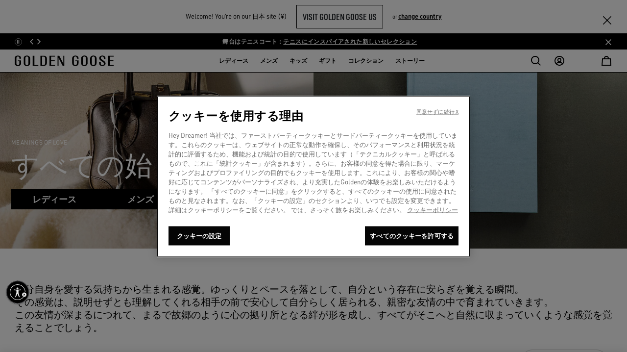

--- FILE ---
content_type: text/css
request_url: https://www.goldengoose.com/on/demandware.static/Sites-ggdb-jp-Site/-/ja_JP/v1768712663154/css/experience/components/commerceAssets/slideHeroCarousel.css
body_size: 4117
content:
.h1,h1{font-family:Noto Sans SC,urw-din-condensed,garamond-premier-pro-display,sans-serif;font-size:3rem;line-height:2.75rem}.h1.italic,h1.italic{font-style:italic}.h2,h2{font-family:Noto Sans SC,urw-din-condensed,garamond-premier-pro-display,sans-serif;font-size:2.375rem;line-height:2.25rem}.h2.italic,h2.italic{font-style:italic}.h3,h3{font-family:Noto Sans SC,urw-din-condensed,garamond-premier-pro-display,sans-serif;font-size:2rem;line-height:1.875rem}.h3.italic,h3.italic{font-style:italic}.h4,h4{font-family:Noto Sans SC,urw-din-condensed,garamond-premier-pro-display,sans-serif;font-size:1.625rem;line-height:1.5rem}.h4.italic,h4.italic{font-style:italic}.h5,h5{font-family:Noto Sans SC,urw-din-condensed,garamond-premier-pro-display,sans-serif;font-size:1.25rem;line-height:1.375rem}.h5.italic,h5.italic{font-style:italic}.h6,h6{font-family:Noto Sans SC,urw-din-condensed,garamond-premier-pro-display,sans-serif;font-size:1rem;line-height:1.125rem}.h6.italic,h6.italic{font-style:italic}p{font-family:Noto Sans SC,urw-din,SimplonMono,sans-serif;font-weight:400}.p-italic{font-family:Noto Sans SC,urw-din-condensed,garamond-premier-pro-display,sans-serif;font-style:italic}.a-big,.p-big{font-size:.8125rem;line-height:1.125rem}.a-regular,.p-regular{font-size:.75rem;line-height:1.125rem}.a-small,.p-small{font-size:.6875rem;line-height:1rem}.a-link,a{color:#000;font-family:Noto Sans SC,urw-din,SimplonMono,sans-serif;font-weight:500;text-decoration:underline}.a-link:hover,a:hover{color:#999}.a-link:hover .ggdb-icon,a:hover .ggdb-icon{opacity:.7}label{font-family:Noto Sans SC,urw-din,SimplonMono,sans-serif;font-size:.875rem}.label-big{font-size:1rem!important;line-height:1.25rem}.label-regular{font-size:.875rem!important;line-height:1.125rem}.label-small{font-size:.875rem!important;line-height:1rem}.label-smaller{font-size:.625rem!important;line-height:1rem}.text-extra-small-8{font-size:.5rem!important}.text-extra-small-10{font-size:.625rem!important}.text-extra-small{font-size:.6875rem!important}.text-smaller{font-size:.75rem!important}.text-tight{font-size:.8125rem!important}.text-small{font-size:.875rem!important}.text-medium-small{font-size:.9375rem!important}.text-medium{font-size:1rem!important}.text-large{font-size:1.125rem!important}.text-larger{font-size:1.25rem!important}.text-extra-large{font-size:1.5rem!important}.font-title--xxxl{font-size:3.25rem;line-height:2.875rem}.font-title--xxl,.font-title--xxxl{font-family:Noto Sans SC,urw-din-condensed,garamond-premier-pro-display,sans-serif;font-weight:600;letter-spacing:.02em;text-transform:uppercase}.font-title--xxl{font-size:3rem;line-height:2.75rem}.carousel.heroCarousel .component_text .title h1,.font-title--xl{font-size:2.625rem;line-height:2.375rem}.carousel.heroCarousel .component_text .title h1,.font-title--l,.font-title--xl{font-family:Noto Sans SC,urw-din-condensed,garamond-premier-pro-display,sans-serif;font-weight:600;letter-spacing:.02em;text-transform:uppercase}.font-title--l{font-size:2.375rem;line-height:2.25rem}.font-title--m{font-size:2rem;line-height:1.875rem}.font-title--m,.font-title--s{font-family:Noto Sans SC,urw-din-condensed,garamond-premier-pro-display,sans-serif;font-weight:600;letter-spacing:.02em;text-transform:uppercase}.font-title--s{font-size:1.625rem;line-height:1.5rem}.font-subtitle--m{font-size:1.375rem;line-height:1.375rem}.font-subtitle--m,.font-subtitle--s{font-family:Noto Sans SC,urw-din-condensed,garamond-premier-pro-display,sans-serif;font-weight:600;letter-spacing:.02em;text-transform:uppercase}.font-subtitle--s{font-size:1.125rem;line-height:1.125rem}.font-product-card--big{font-size:1.25rem;font-weight:500;line-height:1.375rem}.font-product-card--big,.font-product-card--small{font-family:Noto Sans SC,urw-din-condensed,garamond-premier-pro-display,sans-serif;letter-spacing:0;text-transform:none}.font-product-card--small{font-size:1rem;font-weight:400;line-height:1.125rem}.font-link--xxl{font-size:2rem;line-height:1.875rem}.font-link--xl,.font-link--xxl{font-family:Noto Sans SC,urw-din-condensed,garamond-premier-pro-display,sans-serif;font-weight:600;letter-spacing:0;text-transform:uppercase}.font-link--xl{font-size:1.625rem;line-height:1.5rem}.font-link--l{font-size:1.125rem;line-height:1.375rem}.font-link--l,.font-link--m{font-family:Noto Sans SC,urw-din,SimplonMono,sans-serif;font-weight:600;letter-spacing:0;text-transform:none}.font-link--m{font-size:.9375rem;line-height:1.25rem}.font-link--s{font-family:Noto Sans SC,urw-din,SimplonMono,sans-serif;font-size:.75rem;font-weight:600;letter-spacing:0;line-height:1rem;text-transform:none}.font-caption--regular{font-weight:400}.font-caption--demi,.font-caption--regular{font-family:Noto Sans SC,urw-din,SimplonMono,sans-serif;font-size:.6875rem;letter-spacing:0;line-height:1rem;text-transform:uppercase}.font-caption--demi{font-weight:600}.font-callout{font-size:.75rem;font-weight:600;letter-spacing:.4px;line-height:1rem}.font-body-text--l-regular,.font-callout{font-family:Noto Sans SC,urw-din,SimplonMono,sans-serif;text-transform:none}.font-body-text--l-regular{font-weight:400}.font-body-text--l-medium,.font-body-text--l-regular{font-size:1.125rem;letter-spacing:0;line-height:1.375rem}.font-body-text--l-medium{font-family:Noto Sans SC,urw-din,SimplonMono,sans-serif;font-weight:500;text-transform:none}.font-body-text--l---regular{font-weight:400}.font-body-text--l---medium,.font-body-text--l---regular{font-family:Noto Sans SC,urw-din,SimplonMono,sans-serif;font-size:1rem;letter-spacing:0;line-height:1.25rem;text-transform:none}.font-body-text--l---medium{font-weight:500}.font-body-text--xl-regular{font-weight:400}.font-body-text--xl-medium,.font-body-text--xl-regular{font-family:Noto Sans SC,urw-din,SimplonMono,sans-serif;font-size:1.25rem;letter-spacing:0;line-height:1.625rem;text-transform:none}.font-body-text--xl-medium{font-weight:500}.font-body-text--m-regular{font-weight:400}.font-body-text--m-medium,.font-body-text--m-regular{font-family:Noto Sans SC,urw-din,SimplonMono,sans-serif;font-size:.9375rem;letter-spacing:0;line-height:1.25rem;text-transform:none}.font-body-text--m-medium{font-weight:500}.font-body-text--s-regular{font-weight:400}.font-body-text--s-medium,.font-body-text--s-regular{font-family:Noto Sans SC,urw-din,SimplonMono,sans-serif;font-size:.75rem;letter-spacing:0;line-height:1rem;text-transform:none}.font-body-text--s-medium{font-weight:500}.font-body-text--label{font-weight:500}.font-body-text--label,.font-note{font-family:Noto Sans SC,urw-din,SimplonMono,sans-serif;font-size:.6875rem;letter-spacing:0;line-height:.875rem;text-transform:none}.font-note{font-weight:400}.font-brand,.font-brand-s,.font-brand-s--bold{font-family:GoldenGoose,sans-serif;text-transform:uppercase}.font-brand-s,.font-brand-s--bold{font-size:1.5rem;line-height:1.75rem}.font-brand-s--bold{font-weight:400}.font-brand-maker{text-transform:uppercase}.font-brand-maker,.font-brand-maker-l,.font-brand-maker-m,.font-brand-maker-s,.font-brand-maker-xs,.font-brand-maker-xxxl{font-family:Golden Goose Maker,sans-serif}.font-brand-maker-xxxl{font-size:2.875rem;line-height:2.75rem;text-transform:uppercase}.font-brand-maker-l{font-size:2rem;line-height:2rem;text-transform:uppercase}.font-brand-maker-m{font-size:2.125rem;line-height:2.5625rem;text-transform:uppercase}.font-brand-maker-s{font-size:1.5rem;line-height:1.5rem;text-transform:uppercase}.font-brand-maker-xs{font-size:1rem;font-weight:400;letter-spacing:1px;line-height:1.25rem;text-transform:uppercase}.font-input--checkbox,.font-input--radio{font-weight:400;letter-spacing:.4px;text-transform:none}.font-button,.font-input--checkbox,.font-input--radio{font-family:Noto Sans SC,urw-din,SimplonMono,sans-serif;font-size:.75rem;line-height:1rem}.font-button{font-weight:600;letter-spacing:0;text-transform:uppercase}input[type=checkbox]+.font-input--checkbox,input[type=checkbox]+.font-input--radio,input[type=radio]+.font-input--checkbox,input[type=radio]+.font-input--radio{font-family:Noto Sans SC,urw-din,SimplonMono,sans-serif;font-size:.75rem;font-weight:400;letter-spacing:.4px;line-height:1rem;text-transform:none}input[type=checkbox]:checked+.font-input--checkbox,input[type=checkbox]:checked+.font-input--radio,input[type=radio]:checked+.font-input--checkbox,input[type=radio]:checked+.font-input--radio{font-family:Noto Sans SC,urw-din,SimplonMono,sans-serif;font-size:.75rem;font-weight:500;letter-spacing:.4px;line-height:1rem;text-transform:none}.font-lg-body-text--label{font-size:.6875rem;font-weight:500;line-height:.875rem;text-transform:none}.font-lg-body-text--label,.font-lg-button{font-family:Noto Sans SC,urw-din,SimplonMono,sans-serif;letter-spacing:0}.font-lg-button{font-size:.75rem;font-weight:600;line-height:1rem;text-transform:uppercase}.carousel.heroCarousel.herocarousel-loading{min-height:100vh;overflow:hidden}.carousel.heroCarousel.herocarousel-loading .slide-hero-gradient{opacity:0;visibility:hidden}.carousel.heroCarousel .carousel-item{padding-left:0;padding-right:0}.carousel.heroCarousel .carousel-control-next,.carousel.heroCarousel .carousel-control-prev{background-color:transparent;height:1.25rem;opacity:1;padding:.125rem;top:50%;-webkit-transform:translateY(-50%);transform:translateY(-50%);width:1.25rem}.carousel.heroCarousel .carousel-control-prev{left:0}.carousel.heroCarousel .carousel-control-next{right:0}.carousel.heroCarousel .slide-has-link .slide-click-overlay{display:block;height:100%;left:0;position:absolute;top:0;width:100%;z-index:1}.carousel.heroCarousel .slide-has-link .pd-cta-container,.carousel.heroCarousel .slide-has-link .pd-cta-container *{z-index:2}.carousel.heroCarousel .carousel-control-next,.carousel.heroCarousel .carousel-control-prev,.carousel.heroCarousel .heroPauseButton{z-index:2!important}.carousel.heroCarousel .heroPauseButton{background:transparent;background-image:url(../../../../images/strip_slider_pause.svg);background-position:50%;background-repeat:no-repeat;background-size:cover;bottom:1.5rem;height:1.5rem;left:.5rem;position:absolute;width:1.5rem;z-index:1}.carousel.heroCarousel .heroPauseButton:focus{-webkit-box-shadow:none;box-shadow:none;outline:1px solid #000;outline-offset:6px}.carousel.heroCarousel .heroPauseButton.paused{background-image:url(../../../../images/strip_slider_play.svg)}.carousel.heroCarousel .heroPauseButton+.carousel-inner+.pd-carousel-indicators,.carousel.heroCarousel .heroPauseButton+.hero-audio-button-hide+.carousel-inner+.pd-carousel-indicators{left:3rem}.carousel.heroCarousel .component{position:relative}.carousel.heroCarousel .component_image{height:100%}.carousel.heroCarousel .component_image img{height:100%;-o-object-fit:cover;object-fit:cover;width:100%}.carousel.heroCarousel .component_text{bottom:3.125rem;display:-webkit-box;display:-ms-flexbox;display:flex;height:auto;left:0;position:absolute;width:100%;-webkit-box-align:end;-ms-flex-align:end;align-items:flex-end}.carousel.heroCarousel .component_text>.container{width:100%}.carousel.heroCarousel .component_text.center-middle-class{bottom:0;height:100%;-webkit-box-align:center;-ms-flex-align:center;align-items:center}.carousel.heroCarousel .component_text.center-middle-class>.container{width:auto}.carousel.heroCarousel .component_text h1 p,.carousel.heroCarousel .component_text h2 p,.carousel.heroCarousel .component_text h3 p{font-weight:600}.carousel.heroCarousel .component_text .title{color:#fff;margin-bottom:1.5rem}.carousel.heroCarousel .component_text .title h1,.carousel.heroCarousel .component_text .title h2,.carousel.heroCarousel .component_text .title h3{margin-bottom:0}.carousel.heroCarousel .component_text .title p{font-family:inherit}.carousel.heroCarousel .component_text a{text-decoration:none}.carousel.heroCarousel .component_text a:focus{outline:2px solid #fff;outline-offset:-2px}.carousel.heroCarousel .component_text .pd-cta-container a{min-width:11rem}.carousel.heroCarousel .component_text .logo-title-middle{width:70vw}.carousel.heroCarousel .component_text .logo-title{max-width:22%}.carousel.heroCarousel .component_text .link{-webkit-column-gap:.875rem;-moz-column-gap:.875rem;column-gap:.875rem;display:-webkit-box;display:-ms-flexbox;display:flex;-ms-flex-wrap:wrap;flex-wrap:wrap;row-gap:.875rem;-webkit-box-flex:1;-ms-flex:1 1 0px;flex:1 1 0px;-ms-flex-preferred-size:0;flex-basis:0;width:auto}.carousel.heroCarousel .component_text .link .button-default--primary-ghost-s{text-decoration:underline}.carousel.heroCarousel .component_text .tile-occhiello>*,.carousel.heroCarousel .component_text .tile-title>*{font-size:inherit;line-height:inherit;margin:0;padding:0}.carousel.heroCarousel .component .slide-hero-gradient{bottom:0;left:0;position:absolute}.carousel.heroCarousel .component .slide-hero-gradient.gradient-type-005.slide-hero-gradient--mobile-vertical{background:-webkit-gradient(linear,left bottom,left top,from(rgba(0,0,0,.05)),to(transparent));background:linear-gradient(0deg,rgba(0,0,0,.05),transparent);height:66vh;width:100%}.carousel.heroCarousel .component .slide-hero-gradient.gradient-type-005.slide-hero-gradient--mobile-horizontal{background:-webkit-gradient(linear,left top,right top,from(rgba(0,0,0,.05)),to(transparent));background:linear-gradient(90deg,rgba(0,0,0,.05),transparent);height:100%;width:66vw}.carousel.heroCarousel .component .slide-hero-gradient.gradient-type-020.slide-hero-gradient--mobile-vertical{background:-webkit-gradient(linear,left bottom,left top,from(rgba(0,0,0,.2)),to(transparent));background:linear-gradient(0deg,rgba(0,0,0,.2),transparent);height:66vh;width:100%}.carousel.heroCarousel .component .slide-hero-gradient.gradient-type-020.slide-hero-gradient--mobile-horizontal{background:-webkit-gradient(linear,left top,right top,from(rgba(0,0,0,.2)),to(transparent));background:linear-gradient(90deg,rgba(0,0,0,.2),transparent);height:100%;width:66vw}.carousel.heroCarousel .component .slide-hero-gradient.gradient-type-040.slide-hero-gradient--mobile-vertical{background:-webkit-gradient(linear,left bottom,left top,from(rgba(0,0,0,.4)),to(transparent));background:linear-gradient(0deg,rgba(0,0,0,.4),transparent);height:66vh;width:100%}.carousel.heroCarousel .component .slide-hero-gradient.gradient-type-040.slide-hero-gradient--mobile-horizontal{background:-webkit-gradient(linear,left top,right top,from(rgba(0,0,0,.4)),to(transparent));background:linear-gradient(90deg,rgba(0,0,0,.4),transparent);height:100%;width:66vw}.carousel.heroCarousel .component .slide-hero-gradient.gradient-type-060.slide-hero-gradient--mobile-vertical{background:-webkit-gradient(linear,left bottom,left top,from(rgba(0,0,0,.6)),to(transparent));background:linear-gradient(0deg,rgba(0,0,0,.6),transparent);height:66vh;width:100%}.carousel.heroCarousel .component .slide-hero-gradient.gradient-type-060.slide-hero-gradient--mobile-horizontal{background:-webkit-gradient(linear,left top,right top,from(rgba(0,0,0,.6)),to(transparent));background:linear-gradient(90deg,rgba(0,0,0,.6),transparent);height:100%;width:66vw}.carousel.heroCarousel .slide-hero-carousel-content:has(.slide-hero-gradient+.center-middle-class) .slide-hero-gradient.gradient-type-005.slide-hero-gradient--mobile-vertical{background:-webkit-gradient(linear,left bottom,left top,from(rgba(0,0,0,.05)),to(rgba(0,0,0,.05)));background:linear-gradient(0deg,rgba(0,0,0,.05),rgba(0,0,0,.05));height:100%!important;width:100%!important}.carousel.heroCarousel .slide-hero-carousel-content:has(.slide-hero-gradient+.center-middle-class) .slide-hero-gradient.gradient-type-005.slide-hero-gradient--mobile-horizontal{background:-webkit-gradient(linear,left bottom,left top,from(rgba(0,0,0,.05)),to(rgba(0,0,0,.05)));background:linear-gradient(0deg,rgba(0,0,0,.05),rgba(0,0,0,.05));height:100%!important;width:100%!important}.carousel.heroCarousel .slide-hero-carousel-content:has(.slide-hero-gradient+.center-middle-class) .slide-hero-gradient.gradient-type-020.slide-hero-gradient--mobile-vertical{background:-webkit-gradient(linear,left bottom,left top,from(rgba(0,0,0,.2)),to(rgba(0,0,0,.2)));background:linear-gradient(0deg,rgba(0,0,0,.2),rgba(0,0,0,.2));height:100%!important;width:100%!important}.carousel.heroCarousel .slide-hero-carousel-content:has(.slide-hero-gradient+.center-middle-class) .slide-hero-gradient.gradient-type-020.slide-hero-gradient--mobile-horizontal{background:-webkit-gradient(linear,left bottom,left top,from(rgba(0,0,0,.2)),to(rgba(0,0,0,.2)));background:linear-gradient(0deg,rgba(0,0,0,.2),rgba(0,0,0,.2));height:100%!important;width:100%!important}.carousel.heroCarousel .slide-hero-carousel-content:has(.slide-hero-gradient+.center-middle-class) .slide-hero-gradient.gradient-type-040.slide-hero-gradient--mobile-vertical{background:-webkit-gradient(linear,left bottom,left top,from(rgba(0,0,0,.4)),to(rgba(0,0,0,.4)));background:linear-gradient(0deg,rgba(0,0,0,.4),rgba(0,0,0,.4));height:100%!important;width:100%!important}.carousel.heroCarousel .slide-hero-carousel-content:has(.slide-hero-gradient+.center-middle-class) .slide-hero-gradient.gradient-type-040.slide-hero-gradient--mobile-horizontal{background:-webkit-gradient(linear,left bottom,left top,from(rgba(0,0,0,.4)),to(rgba(0,0,0,.4)));background:linear-gradient(0deg,rgba(0,0,0,.4),rgba(0,0,0,.4));height:100%!important;width:100%!important}.carousel.heroCarousel .slide-hero-carousel-content:has(.slide-hero-gradient+.center-middle-class) .slide-hero-gradient.gradient-type-060.slide-hero-gradient--mobile-vertical{background:-webkit-gradient(linear,left bottom,left top,from(rgba(0,0,0,.6)),to(rgba(0,0,0,.6)));background:linear-gradient(0deg,rgba(0,0,0,.6),rgba(0,0,0,.6));height:100%!important;width:100%!important}.carousel.heroCarousel .slide-hero-carousel-content:has(.slide-hero-gradient+.center-middle-class) .slide-hero-gradient.gradient-type-060.slide-hero-gradient--mobile-horizontal{background:-webkit-gradient(linear,left bottom,left top,from(rgba(0,0,0,.6)),to(rgba(0,0,0,.6)));background:linear-gradient(0deg,rgba(0,0,0,.6),rgba(0,0,0,.6));height:100%!important;width:100%!important}.carousel.heroCarousel .pd-carousel-indicators{bottom:2.0625rem;left:.75rem;margin-bottom:0;padding-left:0;-webkit-box-pack:start;-ms-flex-pack:start;justify-content:flex-start}.carousel.heroCarousel .pd-carousel-indicators>li{background:#ccc;height:2px;margin-left:0;margin-right:8px;width:50px}.carousel.heroCarousel .pd-carousel-indicators>li:last-child{margin-right:0}.carousel.heroCarousel .pd-carousel-indicators>li .progress{background:#fff;height:2px;width:0;z-index:10}.carousel.heroCarousel .heroPauseButton+.hero-audio-button{background:transparent;background-image:url(../../../../images/sound-on.svg);background-position:50%;background-repeat:no-repeat;background-size:cover;bottom:1.375rem;height:1.5rem;left:3.5rem;position:absolute;width:1.5rem;z-index:1}.carousel.heroCarousel .heroPauseButton+.hero-audio-button:focus{-webkit-box-shadow:none;box-shadow:none;outline:1px solid #000;outline-offset:6px}.carousel.heroCarousel .heroPauseButton+.hero-audio-button.muted{background-image:url(../../../../images/sound-off.svg)}.carousel.heroCarousel .heroPauseButton+.hero-audio-button+.carousel-inner+.pd-carousel-indicators{left:5.75rem}.carousel.heroCarousel .scroll-indicator-icon-wrap{bottom:40px;contain:layout;height:62px;overflow:hidden}.carousel.heroCarousel .scroll-indicator-icon-wrap .scroll-indicator-icon{-webkit-animation:fallDesktop 3s linear infinite;animation:fallDesktop 3s linear infinite;position:absolute}.carousel.heroCarousel .scroll-indicator-icon-wrap .scroll-indicator-icon-first{-webkit-animation-delay:0s;animation-delay:0s}.carousel.heroCarousel .scroll-indicator-icon-wrap .scroll-indicator-icon-second{-webkit-animation-delay:1.5s;animation-delay:1.5s}@-webkit-keyframes fallDesktop{0%{opacity:1;-webkit-transform:translateY(-200%);transform:translateY(-200%)}50%{opacity:1;-webkit-transform:translateY(100%);transform:translateY(100%)}75%{opacity:1;-webkit-transform:translateY(100%);transform:translateY(100%)}to{opacity:0;-webkit-transform:translateY(200%);transform:translateY(200%)}}@keyframes fallDesktop{0%{opacity:1;-webkit-transform:translateY(-200%);transform:translateY(-200%)}50%{opacity:1;-webkit-transform:translateY(100%);transform:translateY(100%)}75%{opacity:1;-webkit-transform:translateY(100%);transform:translateY(100%)}to{opacity:0;-webkit-transform:translateY(200%);transform:translateY(200%)}}@-webkit-keyframes fallMobile{0%{opacity:1;-webkit-transform:translateY(-100%);transform:translateY(-100%)}33%{opacity:1;-webkit-transform:translateY(0);transform:translateY(0)}50%{opacity:1;-webkit-transform:translateY(0);transform:translateY(0)}66%{opacity:0;-webkit-transform:translateY(100%);transform:translateY(100%)}to{opacity:0;-webkit-transform:translateY(100%);transform:translateY(100%)}}@keyframes fallMobile{0%{opacity:1;-webkit-transform:translateY(-100%);transform:translateY(-100%)}33%{opacity:1;-webkit-transform:translateY(0);transform:translateY(0)}50%{opacity:1;-webkit-transform:translateY(0);transform:translateY(0)}66%{opacity:0;-webkit-transform:translateY(100%);transform:translateY(100%)}to{opacity:0;-webkit-transform:translateY(100%);transform:translateY(100%)}}.carousel.heroCarousel .plyr .plyr__control{display:none}.carousel.heroCarousel.insufficient-xs-slides.insufficient-sm-slides.insufficient-md-slides:not(:has(.heroPauseButton)) .component_text{bottom:0}@media (min-width:576px){.text-sm-extra-small-8{font-size:.5rem!important}.text-sm-extra-small-10{font-size:.625rem!important}.text-sm-extra-small{font-size:.6875rem!important}.text-sm-smaller{font-size:.75rem!important}.text-sm-tight{font-size:.8125rem!important}.text-sm-small{font-size:.875rem!important}.text-sm-medium-small{font-size:.9375rem!important}.text-sm-medium{font-size:1rem!important}.text-sm-large{font-size:1.125rem!important}.text-sm-larger{font-size:1.25rem!important}.text-sm-extra-large{font-size:1.5rem!important}}@media (min-width:768px){.text-md-extra-small-8{font-size:.5rem!important}.text-md-extra-small-10{font-size:.625rem!important}.text-md-extra-small{font-size:.6875rem!important}.text-md-smaller{font-size:.75rem!important}.text-md-tight{font-size:.8125rem!important}.text-md-small{font-size:.875rem!important}.text-md-medium-small{font-size:.9375rem!important}.text-md-medium{font-size:1rem!important}.text-md-large{font-size:1.125rem!important}.text-md-larger{font-size:1.25rem!important}.text-md-extra-large{font-size:1.5rem!important}}@media (min-width:992px){.h1,h1{font-size:4.5rem;line-height:4rem}.h2,h2{font-size:3.5rem;line-height:3.125rem}.h3,h3{font-size:3rem;line-height:2.75rem}.h4,h4{font-size:2rem;line-height:1.875rem}.h5,h5{font-size:1.5rem;line-height:1.75rem}.h6,h6{font-size:1.25rem;line-height:1.375rem}.a-big,.p-big{font-size:.875rem;line-height:1.25rem}.a-regular,.p-regular{font-size:.75rem;line-height:1.125rem}.a-small,.p-small{font-size:.6875rem;line-height:.875rem}.label-big{font-size:1rem!important;line-height:1.25rem}.label-regular{font-size:.875rem!important;line-height:1.25rem}.label-small,.label-smaller{font-size:.75rem!important;line-height:1rem}.text-lg-extra-small-8{font-size:.5rem!important}.text-lg-extra-small-10{font-size:.625rem!important}.text-lg-extra-small{font-size:.6875rem!important}.text-lg-smaller{font-size:.75rem!important}.text-lg-tight{font-size:.8125rem!important}.text-lg-small{font-size:.875rem!important}.text-lg-medium-small{font-size:.9375rem!important}.text-lg-medium{font-size:1rem!important}.text-lg-large{font-size:1.125rem!important}.text-lg-larger{font-size:1.25rem!important}.text-lg-extra-large{font-size:1.5rem!important}.font-title--xxxl{font-size:5.625rem;line-height:5rem}.font-title--xxl,.font-title--xxxl{font-family:Noto Sans SC,urw-din-condensed,garamond-premier-pro-display,sans-serif;font-weight:600;letter-spacing:.02em;text-transform:uppercase}.font-title--xxl{font-size:4.5rem;line-height:4rem}.carousel.heroCarousel .component_text .title h1,.font-title--xl{font-size:4rem;line-height:3.625rem}.carousel.heroCarousel .component_text .title h1,.font-title--l,.font-title--xl{font-family:Noto Sans SC,urw-din-condensed,garamond-premier-pro-display,sans-serif;font-weight:600;letter-spacing:.02em;text-transform:uppercase}.font-title--l{font-size:3.5rem;line-height:3.125rem}.font-title--m{font-size:3rem;line-height:2.75rem}.font-title--m,.font-title--s{font-family:Noto Sans SC,urw-din-condensed,garamond-premier-pro-display,sans-serif;font-weight:600;letter-spacing:.02em;text-transform:uppercase}.font-title--s{font-size:2rem;line-height:1.875rem}.font-subtitle--m{font-size:1.5rem;line-height:1.5rem}.font-subtitle--m,.font-subtitle--s{font-family:Noto Sans SC,urw-din-condensed,garamond-premier-pro-display,sans-serif;font-weight:600;letter-spacing:.02em;text-transform:uppercase}.font-subtitle--s{font-size:1.25rem;line-height:1.25rem}.font-product-card--big{font-size:1.375rem;font-weight:500;line-height:1.5rem}.font-product-card--big,.font-product-card--small{font-family:Noto Sans SC,urw-din-condensed,garamond-premier-pro-display,sans-serif;letter-spacing:0;text-transform:none}.font-product-card--small{font-size:1.125rem;font-weight:400;line-height:1.25rem}.font-link--xxl{font-size:3rem;line-height:3rem}.font-link--xl,.font-link--xxl{font-family:Noto Sans SC,urw-din-condensed,garamond-premier-pro-display,sans-serif;font-weight:600;letter-spacing:0;text-transform:uppercase}.font-link--xl{font-size:2rem;line-height:1.875rem}.font-link--l{font-size:1.25rem;line-height:1.625rem}.font-link--l,.font-link--m{font-family:Noto Sans SC,urw-din,SimplonMono,sans-serif;font-weight:600;letter-spacing:0;text-transform:none}.font-link--m{font-size:.9375rem;line-height:1.375rem}.font-link--s{font-family:Noto Sans SC,urw-din,SimplonMono,sans-serif;font-size:.8125rem;font-weight:600;letter-spacing:0;line-height:1.125rem;text-transform:none}.font-caption--regular{font-weight:400}.font-caption--demi,.font-caption--regular{font-family:Noto Sans SC,urw-din,SimplonMono,sans-serif;font-size:.75rem;letter-spacing:0;line-height:1rem;text-transform:uppercase}.font-caption--demi{font-weight:600}.font-callout{font-size:.75rem;font-weight:600;letter-spacing:.4px;line-height:1rem}.font-body-text--l-regular,.font-callout{font-family:Noto Sans SC,urw-din,SimplonMono,sans-serif;text-transform:none}.font-body-text--l-regular{font-weight:400}.font-body-text--l-medium,.font-body-text--l-regular{font-size:1.25rem;letter-spacing:0;line-height:1.625rem}.font-body-text--l-medium{font-family:Noto Sans SC,urw-din,SimplonMono,sans-serif;font-weight:500;text-transform:none}.font-body-text--l---regular{font-weight:400}.font-body-text--l---medium,.font-body-text--l---regular{font-family:Noto Sans SC,urw-din,SimplonMono,sans-serif;font-size:1.125rem;letter-spacing:0;line-height:1.5rem;text-transform:none}.font-body-text--l---medium{font-weight:500}.font-body-text--xl-regular{font-weight:400}.font-body-text--xl-medium,.font-body-text--xl-regular{font-family:Noto Sans SC,urw-din,SimplonMono,sans-serif;font-size:1.5rem;letter-spacing:0;line-height:1.875rem;text-transform:none}.font-body-text--xl-medium{font-weight:500}.font-body-text--m-regular{font-weight:400}.font-body-text--m-medium,.font-body-text--m-regular{font-family:Noto Sans SC,urw-din,SimplonMono,sans-serif;font-size:.9375rem;letter-spacing:0;line-height:1.375rem;text-transform:none}.font-body-text--m-medium{font-weight:500}.font-body-text--s-regular{font-weight:400}.font-body-text--s-medium,.font-body-text--s-regular{font-family:Noto Sans SC,urw-din,SimplonMono,sans-serif;font-size:.8125rem;letter-spacing:0;line-height:1.125rem;text-transform:none}.font-body-text--s-medium{font-weight:500}.font-note{font-family:Noto Sans SC,urw-din,SimplonMono,sans-serif;font-size:.6875rem;font-weight:400;letter-spacing:0;line-height:.875rem;text-transform:none}.font-brand-maker-xxxl{font-size:6.25rem;line-height:5.25rem}.font-brand-maker-l{font-size:3rem;line-height:2.875rem}.font-brand-maker-s{font-size:1.75rem;line-height:1.75rem}.font-input--checkbox,.font-input--radio,input[type=checkbox]+.font-input--checkbox,input[type=checkbox]+.font-input--radio,input[type=radio]+.font-input--checkbox,input[type=radio]+.font-input--radio{font-family:Noto Sans SC,urw-din,SimplonMono,sans-serif;font-size:.75rem;font-weight:400;letter-spacing:.4px;line-height:1rem;text-transform:none}input[type=checkbox]:checked+.font-input--checkbox,input[type=checkbox]:checked+.font-input--radio,input[type=radio]:checked+.font-input--checkbox,input[type=radio]:checked+.font-input--radio{font-family:Noto Sans SC,urw-din,SimplonMono,sans-serif;font-size:.75rem;font-weight:500;letter-spacing:.4px;line-height:1rem;text-transform:none}.font-lg-title--xxxl{font-size:5.625rem;line-height:5rem}.font-lg-title--xxl,.font-lg-title--xxxl{font-family:Noto Sans SC,urw-din-condensed,garamond-premier-pro-display,sans-serif;font-weight:600;letter-spacing:.02em;text-transform:uppercase}.font-lg-title--xxl{font-size:4.5rem;line-height:4rem}.font-lg-title--xl{font-size:4rem;line-height:3.625rem}.font-lg-title--l,.font-lg-title--xl{font-family:Noto Sans SC,urw-din-condensed,garamond-premier-pro-display,sans-serif;font-weight:600;letter-spacing:.02em;text-transform:uppercase}.font-lg-title--l{font-size:3.5rem;line-height:3.125rem}.font-lg-title--m{font-size:3rem;line-height:2.75rem}.font-lg-title--m,.font-lg-title--s{font-family:Noto Sans SC,urw-din-condensed,garamond-premier-pro-display,sans-serif;font-weight:600;letter-spacing:.02em;text-transform:uppercase}.font-lg-title--s{font-size:2rem;line-height:1.875rem}.font-lg-subtitle--m{font-size:1.5rem;line-height:1.5rem}.font-lg-subtitle--m,.font-lg-subtitle--s{font-family:Noto Sans SC,urw-din-condensed,garamond-premier-pro-display,sans-serif;font-weight:600;letter-spacing:.02em;text-transform:uppercase}.font-lg-subtitle--s{font-size:1.25rem;line-height:1.25rem}.font-lg-product-card--big{font-size:1.375rem;font-weight:500;line-height:1.5rem}.font-lg-product-card--big,.font-lg-product-card--small{font-family:Noto Sans SC,urw-din-condensed,garamond-premier-pro-display,sans-serif;letter-spacing:0;text-transform:none}.font-lg-product-card--small{font-size:1.125rem;font-weight:400;line-height:1.25rem}.font-lg-link--xxl{font-size:3rem;line-height:3rem}.font-lg-link--xl,.font-lg-link--xxl{font-family:Noto Sans SC,urw-din-condensed,garamond-premier-pro-display,sans-serif;font-weight:600;letter-spacing:0;text-transform:uppercase}.font-lg-link--xl{font-size:2rem;line-height:1.875rem}.font-lg-link--l{font-size:1.25rem;line-height:1.625rem}.font-lg-link--l,.font-lg-link--m{font-family:Noto Sans SC,urw-din,SimplonMono,sans-serif;font-weight:600;letter-spacing:0;text-transform:none}.font-lg-link--m{font-size:.9375rem;line-height:1.375rem}.font-lg-link--s{font-family:Noto Sans SC,urw-din,SimplonMono,sans-serif;font-size:.8125rem;font-weight:600;letter-spacing:0;line-height:1.125rem;text-transform:none}.font-lg-caption--regular{font-weight:400}.font-lg-caption--demi,.font-lg-caption--regular{font-family:Noto Sans SC,urw-din,SimplonMono,sans-serif;font-size:.75rem;letter-spacing:0;line-height:1rem;text-transform:uppercase}.font-lg-caption--demi{font-weight:600}.font-lg-callout{font-size:.75rem;font-weight:600;letter-spacing:.4px;line-height:1rem}.font-lg-body-text--l-regular,.font-lg-callout{font-family:Noto Sans SC,urw-din,SimplonMono,sans-serif;text-transform:none}.font-lg-body-text--l-regular{font-size:1.25rem;font-weight:400;letter-spacing:0;line-height:1.625rem}.font-lg-body-text--l-medium{font-family:Noto Sans SC,urw-din,SimplonMono,sans-serif;font-size:1.25rem;font-weight:500;letter-spacing:0;line-height:1.625rem;text-transform:none}.font-lg-body-text--l---regular{font-weight:400}.font-lg-body-text--l---medium,.font-lg-body-text--l---regular{font-family:Noto Sans SC,urw-din,SimplonMono,sans-serif;font-size:1.125rem;letter-spacing:0;line-height:1.5rem;text-transform:none}.font-lg-body-text--l---medium{font-weight:500}.font-lg-body-text--xl-regular{font-weight:400}.font-lg-body-text--xl-medium,.font-lg-body-text--xl-regular{font-family:Noto Sans SC,urw-din,SimplonMono,sans-serif;font-size:1.5rem;letter-spacing:0;line-height:1.875rem;text-transform:none}.font-lg-body-text--xl-medium{font-weight:500}.font-lg-body-text--m-regular{font-weight:400}.font-lg-body-text--m-medium,.font-lg-body-text--m-regular{font-family:Noto Sans SC,urw-din,SimplonMono,sans-serif;font-size:.9375rem;letter-spacing:0;line-height:1.375rem;text-transform:none}.font-lg-body-text--m-medium{font-weight:500}.font-lg-body-text--s-regular{font-weight:400}.font-lg-body-text--s-medium,.font-lg-body-text--s-regular{font-family:Noto Sans SC,urw-din,SimplonMono,sans-serif;font-size:.8125rem;letter-spacing:0;line-height:1.125rem;text-transform:none}.font-lg-body-text--s-medium{font-weight:500}.font-lg-note{font-family:Noto Sans SC,urw-din,SimplonMono,sans-serif;font-size:.6875rem;font-weight:400;letter-spacing:0;line-height:.875rem;text-transform:none}.font-lg-input--checkbox,.font-lg-input--radio,input[type=checkbox]+.font-lg-input--checkbox,input[type=checkbox]+.font-lg-input--radio,input[type=radio]+.font-lg-input--checkbox,input[type=radio]+.font-lg-input--radio{font-family:Noto Sans SC,urw-din,SimplonMono,sans-serif;font-size:.75rem;font-weight:400;letter-spacing:.4px;line-height:1rem;text-transform:none}input[type=checkbox]:checked+.font-lg-input--checkbox,input[type=checkbox]:checked+.font-lg-input--radio,input[type=radio]:checked+.font-lg-input--checkbox,input[type=radio]:checked+.font-lg-input--radio{font-family:Noto Sans SC,urw-din,SimplonMono,sans-serif;font-size:.75rem;font-weight:500;letter-spacing:.4px;line-height:1rem;text-transform:none}.carousel.heroCarousel .carousel-control-prev{left:30px}.carousel.heroCarousel .carousel-control-next{right:30px}.carousel.heroCarousel .heroPauseButton{bottom:2rem;left:1.375rem}.carousel.heroCarousel .heroPauseButton+.carousel-inner+.pd-carousel-indicators,.carousel.heroCarousel .heroPauseButton+.hero-audio-button-hide+.carousel-inner+.pd-carousel-indicators{left:3.875rem}.carousel.heroCarousel .component_text{bottom:3rem}.carousel.heroCarousel .component_text .title{padding:0}.carousel.heroCarousel .component .slide-hero-gradient.gradient-type-005.slide-hero-gradient--vertical{background:-webkit-gradient(linear,left bottom,left top,from(rgba(0,0,0,.05)),to(transparent));background:linear-gradient(0deg,rgba(0,0,0,.05),transparent);height:66vh;width:100%}.carousel.heroCarousel .component .slide-hero-gradient.gradient-type-005.slide-hero-gradient--horizontal{background:-webkit-gradient(linear,left top,right top,from(rgba(0,0,0,.05)),to(transparent));background:linear-gradient(90deg,rgba(0,0,0,.05),transparent);height:100%;width:66vw}.carousel.heroCarousel .component .slide-hero-gradient.gradient-type-020.slide-hero-gradient--vertical{background:-webkit-gradient(linear,left bottom,left top,from(rgba(0,0,0,.2)),to(transparent));background:linear-gradient(0deg,rgba(0,0,0,.2),transparent);height:66vh;width:100%}.carousel.heroCarousel .component .slide-hero-gradient.gradient-type-020.slide-hero-gradient--horizontal{background:-webkit-gradient(linear,left top,right top,from(rgba(0,0,0,.2)),to(transparent));background:linear-gradient(90deg,rgba(0,0,0,.2),transparent);height:100%;width:66vw}.carousel.heroCarousel .component .slide-hero-gradient.gradient-type-040.slide-hero-gradient--vertical{background:-webkit-gradient(linear,left bottom,left top,from(rgba(0,0,0,.4)),to(transparent));background:linear-gradient(0deg,rgba(0,0,0,.4),transparent);height:66vh;width:100%}.carousel.heroCarousel .component .slide-hero-gradient.gradient-type-040.slide-hero-gradient--horizontal{background:-webkit-gradient(linear,left top,right top,from(rgba(0,0,0,.4)),to(transparent));background:linear-gradient(90deg,rgba(0,0,0,.4),transparent);height:100%;width:66vw}.carousel.heroCarousel .component .slide-hero-gradient.gradient-type-060.slide-hero-gradient--vertical{background:-webkit-gradient(linear,left bottom,left top,from(rgba(0,0,0,.6)),to(transparent));background:linear-gradient(0deg,rgba(0,0,0,.6),transparent);height:66vh;width:100%}.carousel.heroCarousel .component .slide-hero-gradient.gradient-type-060.slide-hero-gradient--horizontal{background:-webkit-gradient(linear,left top,right top,from(rgba(0,0,0,.6)),to(transparent));background:linear-gradient(90deg,rgba(0,0,0,.6),transparent);height:100%;width:66vw}.carousel.heroCarousel .slide-hero-carousel-content:has(.component_text .text-center.align-items-center) .slide-hero-gradient.gradient-type-005.slide-hero-gradient--vertical{height:50vh;width:100%}.carousel.heroCarousel .slide-hero-carousel-content:has(.component_text .text-center.align-items-center) .slide-hero-gradient.gradient-type-020.slide-hero-gradient--vertical{height:50vh;width:100%}.carousel.heroCarousel .slide-hero-carousel-content:has(.component_text .text-center.align-items-center) .slide-hero-gradient.gradient-type-040.slide-hero-gradient--vertical{height:50vh;width:100%}.carousel.heroCarousel .slide-hero-carousel-content:has(.component_text .text-center.align-items-center) .slide-hero-gradient.gradient-type-060.slide-hero-gradient--vertical{height:50vh;width:100%}.carousel.heroCarousel .slide-hero-carousel-content:has(.slide-hero-gradient+.center-middle-class) .slide-hero-gradient.gradient-type-005.slide-hero-gradient--vertical{background:-webkit-gradient(linear,left bottom,left top,from(rgba(0,0,0,.05)),to(rgba(0,0,0,.05)));background:linear-gradient(0deg,rgba(0,0,0,.05),rgba(0,0,0,.05));height:100%!important;width:100%!important}.carousel.heroCarousel .slide-hero-carousel-content:has(.slide-hero-gradient+.center-middle-class) .slide-hero-gradient.gradient-type-005.slide-hero-gradient--horizontal{background:-webkit-gradient(linear,left bottom,left top,from(rgba(0,0,0,.05)),to(rgba(0,0,0,.05)));background:linear-gradient(0deg,rgba(0,0,0,.05),rgba(0,0,0,.05));height:100%!important;width:100%!important}.carousel.heroCarousel .slide-hero-carousel-content:has(.slide-hero-gradient+.center-middle-class) .slide-hero-gradient.gradient-type-020.slide-hero-gradient--vertical{background:-webkit-gradient(linear,left bottom,left top,from(rgba(0,0,0,.2)),to(rgba(0,0,0,.2)));background:linear-gradient(0deg,rgba(0,0,0,.2),rgba(0,0,0,.2));height:100%!important;width:100%!important}.carousel.heroCarousel .slide-hero-carousel-content:has(.slide-hero-gradient+.center-middle-class) .slide-hero-gradient.gradient-type-020.slide-hero-gradient--horizontal{background:-webkit-gradient(linear,left bottom,left top,from(rgba(0,0,0,.2)),to(rgba(0,0,0,.2)));background:linear-gradient(0deg,rgba(0,0,0,.2),rgba(0,0,0,.2));height:100%!important;width:100%!important}.carousel.heroCarousel .slide-hero-carousel-content:has(.slide-hero-gradient+.center-middle-class) .slide-hero-gradient.gradient-type-040.slide-hero-gradient--vertical{background:-webkit-gradient(linear,left bottom,left top,from(rgba(0,0,0,.4)),to(rgba(0,0,0,.4)));background:linear-gradient(0deg,rgba(0,0,0,.4),rgba(0,0,0,.4));height:100%!important;width:100%!important}.carousel.heroCarousel .slide-hero-carousel-content:has(.slide-hero-gradient+.center-middle-class) .slide-hero-gradient.gradient-type-040.slide-hero-gradient--horizontal{background:-webkit-gradient(linear,left bottom,left top,from(rgba(0,0,0,.4)),to(rgba(0,0,0,.4)));background:linear-gradient(0deg,rgba(0,0,0,.4),rgba(0,0,0,.4));height:100%!important;width:100%!important}.carousel.heroCarousel .slide-hero-carousel-content:has(.slide-hero-gradient+.center-middle-class) .slide-hero-gradient.gradient-type-060.slide-hero-gradient--vertical{background:-webkit-gradient(linear,left bottom,left top,from(rgba(0,0,0,.6)),to(rgba(0,0,0,.6)));background:linear-gradient(0deg,rgba(0,0,0,.6),rgba(0,0,0,.6));height:100%!important;width:100%!important}.carousel.heroCarousel .slide-hero-carousel-content:has(.slide-hero-gradient+.center-middle-class) .slide-hero-gradient.gradient-type-060.slide-hero-gradient--horizontal{background:-webkit-gradient(linear,left bottom,left top,from(rgba(0,0,0,.6)),to(rgba(0,0,0,.6)));background:linear-gradient(0deg,rgba(0,0,0,.6),rgba(0,0,0,.6));height:100%!important;width:100%!important}.carousel.heroCarousel .pd-carousel-indicators{bottom:2.625rem;left:2rem}.carousel.heroCarousel .pd-carousel-indicators>li{width:96px}.carousel.heroCarousel .heroPauseButton+.hero-audio-button{bottom:1.875rem;left:4.375rem}.carousel.heroCarousel .heroPauseButton+.hero-audio-button+.carousel-inner+.pd-carousel-indicators{left:6.625rem}.carousel.heroCarousel .scroll-indicator-icon-wrap{-webkit-box-pack:start;-ms-flex-pack:start;bottom:2.125rem;justify-content:flex-start}}@media (min-width:1200px){.text-xl-extra-small-8{font-size:.5rem!important}.text-xl-extra-small-10{font-size:.625rem!important}.text-xl-extra-small{font-size:.6875rem!important}.text-xl-smaller{font-size:.75rem!important}.text-xl-tight{font-size:.8125rem!important}.text-xl-small{font-size:.875rem!important}.text-xl-medium-small{font-size:.9375rem!important}.text-xl-medium{font-size:1rem!important}.text-xl-large{font-size:1.125rem!important}.text-xl-larger{font-size:1.25rem!important}.text-xl-extra-large{font-size:1.5rem!important}}@media (min-width:1920px){.text-xxl-extra-small-8{font-size:.5rem!important}.text-xxl-extra-small-10{font-size:.625rem!important}.text-xxl-extra-small{font-size:.6875rem!important}.text-xxl-smaller{font-size:.75rem!important}.text-xxl-tight{font-size:.8125rem!important}.text-xxl-small{font-size:.875rem!important}.text-xxl-medium-small{font-size:.9375rem!important}.text-xxl-medium{font-size:1rem!important}.text-xxl-large{font-size:1.125rem!important}.text-xxl-larger{font-size:1.25rem!important}.text-xxl-extra-large{font-size:1.5rem!important}}@media (max-width:575.98px){.carousel.heroCarousel{margin-bottom:0}}@media (max-width:767.98px){.carousel.heroCarousel .component_text .pd-cta-container a{max-width:40vw}.carousel.heroCarousel .component_text .pd-cta-container:nth-child(3).pd-cta-container-3 a{max-width:calc(50% - 5px)!important}.carousel.heroCarousel .component_text:has(.pd-cta-container+.pd-cta-container) a{max-width:100%}.carousel.heroCarousel .component_text .logo-title{max-width:50%}.carousel.heroCarousel .component_text .btn-center-mobile .link{width:40%}.carousel.heroCarousel .component_text .link{width:100%}.carousel.heroCarousel .component_text .link .pd-cta-container:not(:has(.button-default--primary-ghost-s)){display:table;min-width:30%;-webkit-box-flex:1;-ms-flex:1;flex:1}.carousel.heroCarousel .component_text .link .pd-cta-container:not(:has(.button-default--primary-ghost-s)) a.btn{min-width:unset;white-space:nowrap;width:100%}}@media (max-width:991.98px){.carousel.heroCarousel .component_text .link{-webkit-column-gap:.625rem;-moz-column-gap:.625rem;column-gap:.625rem;row-gap:.625rem}.carousel.heroCarousel .scroll-indicator-icon-wrap .scroll-indicator-icon{-webkit-animation-name:fallMobile;animation-name:fallMobile}}

--- FILE ---
content_type: text/css
request_url: https://www.goldengoose.com/on/demandware.static/Sites-ggdb-jp-Site/-/ja_JP/v1768712663154/css/experience/components/editors/ctaConfigurator.css
body_size: 23
content:
.pd-cta-container a.button-default--primary,.pd-cta-container a.button-default--secondary{min-width:11rem}.pd-cta-container.three-cta-inline a.button-default--primary.full-width-desktop,.pd-cta-container.three-cta-inline a.button-default--secondary.full-width-desktop{min-width:unset!important}@media (max-width:575.98px){.pd-cta-container a.button-default--primary,.pd-cta-container a.button-default--secondary{min-width:8rem!important}.pd-cta-container.three-cta-inline a.button-default--primary.full-width-mobile,.pd-cta-container.three-cta-inline a.button-default--secondary.full-width-mobile{min-width:unset!important}}

--- FILE ---
content_type: text/css
request_url: https://www.goldengoose.com/on/demandware.static/Sites-ggdb-jp-Site/-/ja_JP/v1768712663154/css/experience/components/commerceAssets/pdStickyComponent.css
body_size: 2468
content:
.h1,h1{font-family:Noto Sans SC,urw-din-condensed,garamond-premier-pro-display,sans-serif;font-size:3rem;line-height:2.75rem}.h1.italic,h1.italic{font-style:italic}.h2,h2{font-family:Noto Sans SC,urw-din-condensed,garamond-premier-pro-display,sans-serif;font-size:2.375rem;line-height:2.25rem}.h2.italic,h2.italic{font-style:italic}.h3,h3{font-family:Noto Sans SC,urw-din-condensed,garamond-premier-pro-display,sans-serif;font-size:2rem;line-height:1.875rem}.h3.italic,h3.italic{font-style:italic}.h4,h4{font-family:Noto Sans SC,urw-din-condensed,garamond-premier-pro-display,sans-serif;font-size:1.625rem;line-height:1.5rem}.h4.italic,h4.italic{font-style:italic}.h5,h5{font-family:Noto Sans SC,urw-din-condensed,garamond-premier-pro-display,sans-serif;font-size:1.25rem;line-height:1.375rem}.h5.italic,h5.italic{font-style:italic}.h6,h6{font-family:Noto Sans SC,urw-din-condensed,garamond-premier-pro-display,sans-serif;font-size:1rem;line-height:1.125rem}.h6.italic,h6.italic{font-style:italic}p{font-family:Noto Sans SC,urw-din,SimplonMono,sans-serif;font-weight:400}.p-italic{font-family:Noto Sans SC,urw-din-condensed,garamond-premier-pro-display,sans-serif;font-style:italic}.a-big,.p-big{font-size:.8125rem;line-height:1.125rem}.a-regular,.p-regular{font-size:.75rem;line-height:1.125rem}.a-small,.p-small{font-size:.6875rem;line-height:1rem}.a-link,a{color:#000;font-family:Noto Sans SC,urw-din,SimplonMono,sans-serif;font-weight:500;text-decoration:underline}.a-link:hover,a:hover{color:#999}.a-link:hover .ggdb-icon,a:hover .ggdb-icon{opacity:.7}label{font-family:Noto Sans SC,urw-din,SimplonMono,sans-serif;font-size:.875rem}.label-big{font-size:1rem!important;line-height:1.25rem}.label-regular{font-size:.875rem!important;line-height:1.125rem}.label-small{font-size:.875rem!important;line-height:1rem}.label-smaller{font-size:.625rem!important;line-height:1rem}.text-extra-small-8{font-size:.5rem!important}.text-extra-small-10{font-size:.625rem!important}.text-extra-small{font-size:.6875rem!important}.text-smaller{font-size:.75rem!important}.text-tight{font-size:.8125rem!important}.text-small{font-size:.875rem!important}.text-medium-small{font-size:.9375rem!important}.text-medium{font-size:1rem!important}.text-large{font-size:1.125rem!important}.text-larger{font-size:1.25rem!important}.text-extra-large{font-size:1.5rem!important}.font-title--xxxl{font-size:3.25rem;line-height:2.875rem}.font-title--xxl,.font-title--xxxl{font-family:Noto Sans SC,urw-din-condensed,garamond-premier-pro-display,sans-serif;font-weight:600;letter-spacing:.02em;text-transform:uppercase}.font-title--xxl{font-size:3rem;line-height:2.75rem}.font-title--xl{font-size:2.625rem;line-height:2.375rem}.font-title--l,.font-title--xl{font-family:Noto Sans SC,urw-din-condensed,garamond-premier-pro-display,sans-serif;font-weight:600;letter-spacing:.02em;text-transform:uppercase}.font-title--l{font-size:2.375rem;line-height:2.25rem}.font-title--m{font-size:2rem;line-height:1.875rem}.font-title--m,.font-title--s{font-family:Noto Sans SC,urw-din-condensed,garamond-premier-pro-display,sans-serif;font-weight:600;letter-spacing:.02em;text-transform:uppercase}.font-title--s{font-size:1.625rem;line-height:1.5rem}.font-subtitle--m{font-size:1.375rem;line-height:1.375rem}.font-subtitle--m,.font-subtitle--s{font-family:Noto Sans SC,urw-din-condensed,garamond-premier-pro-display,sans-serif;font-weight:600;letter-spacing:.02em;text-transform:uppercase}.font-subtitle--s{font-size:1.125rem;line-height:1.125rem}.font-product-card--big{font-size:1.25rem;font-weight:500;line-height:1.375rem}.font-product-card--big,.font-product-card--small{font-family:Noto Sans SC,urw-din-condensed,garamond-premier-pro-display,sans-serif;letter-spacing:0;text-transform:none}.font-product-card--small{font-size:1rem;font-weight:400;line-height:1.125rem}.font-link--xxl{font-size:2rem;line-height:1.875rem}.font-link--xl,.font-link--xxl{font-family:Noto Sans SC,urw-din-condensed,garamond-premier-pro-display,sans-serif;font-weight:600;letter-spacing:0;text-transform:uppercase}.font-link--xl{font-size:1.625rem;line-height:1.5rem}.font-link--l{font-size:1.125rem;line-height:1.375rem}.font-link--l,.font-link--m{font-family:Noto Sans SC,urw-din,SimplonMono,sans-serif;font-weight:600;letter-spacing:0;text-transform:none}.font-link--m{font-size:.9375rem;line-height:1.25rem}.font-link--s{font-family:Noto Sans SC,urw-din,SimplonMono,sans-serif;font-size:.75rem;font-weight:600;letter-spacing:0;line-height:1rem;text-transform:none}.font-caption--regular{font-weight:400}.font-caption--demi,.font-caption--regular{font-family:Noto Sans SC,urw-din,SimplonMono,sans-serif;font-size:.6875rem;letter-spacing:0;line-height:1rem;text-transform:uppercase}.font-caption--demi{font-weight:600}.font-callout{font-size:.75rem;font-weight:600;letter-spacing:.4px;line-height:1rem}.font-body-text--l-regular,.font-callout{font-family:Noto Sans SC,urw-din,SimplonMono,sans-serif;text-transform:none}.font-body-text--l-regular{font-weight:400}.font-body-text--l-medium,.font-body-text--l-regular{font-size:1.125rem;letter-spacing:0;line-height:1.375rem}.font-body-text--l-medium{font-family:Noto Sans SC,urw-din,SimplonMono,sans-serif;font-weight:500;text-transform:none}.font-body-text--l---regular{font-weight:400}.font-body-text--l---medium,.font-body-text--l---regular{font-family:Noto Sans SC,urw-din,SimplonMono,sans-serif;font-size:1rem;letter-spacing:0;line-height:1.25rem;text-transform:none}.font-body-text--l---medium{font-weight:500}.font-body-text--xl-regular{font-weight:400}.font-body-text--xl-medium,.font-body-text--xl-regular{font-family:Noto Sans SC,urw-din,SimplonMono,sans-serif;font-size:1.25rem;letter-spacing:0;line-height:1.625rem;text-transform:none}.font-body-text--xl-medium{font-weight:500}.font-body-text--m-regular{font-weight:400}.font-body-text--m-medium,.font-body-text--m-regular{font-family:Noto Sans SC,urw-din,SimplonMono,sans-serif;font-size:.9375rem;letter-spacing:0;line-height:1.25rem;text-transform:none}.font-body-text--m-medium{font-weight:500}.font-body-text--s-regular{font-weight:400}.font-body-text--s-medium,.font-body-text--s-regular{font-family:Noto Sans SC,urw-din,SimplonMono,sans-serif;font-size:.75rem;letter-spacing:0;line-height:1rem;text-transform:none}.font-body-text--s-medium{font-weight:500}.font-body-text--label{font-weight:500}.font-body-text--label,.font-note{font-family:Noto Sans SC,urw-din,SimplonMono,sans-serif;font-size:.6875rem;letter-spacing:0;line-height:.875rem;text-transform:none}.font-note{font-weight:400}.font-brand,.font-brand-s,.font-brand-s--bold{font-family:GoldenGoose,sans-serif;text-transform:uppercase}.font-brand-s,.font-brand-s--bold{font-size:1.5rem;line-height:1.75rem}.font-brand-s--bold{font-weight:400}.font-brand-maker{text-transform:uppercase}.font-brand-maker,.font-brand-maker-l,.font-brand-maker-m,.font-brand-maker-s,.font-brand-maker-xs,.font-brand-maker-xxxl{font-family:Golden Goose Maker,sans-serif}.font-brand-maker-xxxl{font-size:2.875rem;line-height:2.75rem;text-transform:uppercase}.font-brand-maker-l{font-size:2rem;line-height:2rem;text-transform:uppercase}.font-brand-maker-m{font-size:2.125rem;line-height:2.5625rem;text-transform:uppercase}.font-brand-maker-s{font-size:1.5rem;line-height:1.5rem;text-transform:uppercase}.font-brand-maker-xs{font-size:1rem;font-weight:400;letter-spacing:1px;line-height:1.25rem;text-transform:uppercase}.font-input--checkbox,.font-input--radio{font-weight:400;letter-spacing:.4px;text-transform:none}.font-button,.font-input--checkbox,.font-input--radio{font-family:Noto Sans SC,urw-din,SimplonMono,sans-serif;font-size:.75rem;line-height:1rem}.font-button{font-weight:600;letter-spacing:0;text-transform:uppercase}input[type=checkbox]+.font-input--checkbox,input[type=checkbox]+.font-input--radio,input[type=radio]+.font-input--checkbox,input[type=radio]+.font-input--radio{font-family:Noto Sans SC,urw-din,SimplonMono,sans-serif;font-size:.75rem;font-weight:400;letter-spacing:.4px;line-height:1rem;text-transform:none}input[type=checkbox]:checked+.font-input--checkbox,input[type=checkbox]:checked+.font-input--radio,input[type=radio]:checked+.font-input--checkbox,input[type=radio]:checked+.font-input--radio{font-family:Noto Sans SC,urw-din,SimplonMono,sans-serif;font-size:.75rem;font-weight:500;letter-spacing:.4px;line-height:1rem;text-transform:none}.font-lg-body-text--label{font-size:.6875rem;font-weight:500;line-height:.875rem;text-transform:none}.font-lg-body-text--label,.font-lg-button{font-family:Noto Sans SC,urw-din,SimplonMono,sans-serif;letter-spacing:0}.font-lg-button{font-size:.75rem;font-weight:600;line-height:1rem;text-transform:uppercase}.pd-sticky-component{background-color:#fff;-webkit-box-shadow:0 0 20px 0 rgba(0,0,0,.15);box-shadow:0 0 20px 0 rgba(0,0,0,.15);left:0;position:fixed;top:0;-webkit-transform:translateY(-100%);transform:translateY(-100%);-webkit-transition:all .5s cubic-bezier(.16,.84,.25,.93);transition:all .5s cubic-bezier(.16,.84,.25,.93);width:100%;z-index:1040}.pd-sticky-component .pd-cta-container>a{display:-webkit-box;display:-ms-flexbox;display:flex;-webkit-box-orient:horizontal;-webkit-box-direction:reverse;-ms-flex-direction:row-reverse;flex-direction:row-reverse;-webkit-box-align:center;-ms-flex-align:center;align-items:center;gap:.25rem}.pd-sticky-component.from-bottom,.pd-sticky-component__top{-webkit-transform:translateY(0);transform:translateY(0)}.pd-sticky-component.from-bottom{top:100%}.pd-sticky-component.from-bottom.pd-sticky-component__bottom{-webkit-transform:translateY(-100%);transform:translateY(-100%)}.pd-sticky-component__title>*{font-family:inherit;font-size:inherit;font-weight:inherit;line-height:inherit}.pd-sticky-component__title:not(:empty)+.pd-sticky-component__description:not(:empty){padding-top:.5rem}.pd-sticky-component__description{line-height:1.125rem!important;margin-top:-2px}.header-pd-sticky-component .page-header-wrapper{visibility:hidden!important}@media (min-width:576px){.text-sm-extra-small-8{font-size:.5rem!important}.text-sm-extra-small-10{font-size:.625rem!important}.text-sm-extra-small{font-size:.6875rem!important}.text-sm-smaller{font-size:.75rem!important}.text-sm-tight{font-size:.8125rem!important}.text-sm-small{font-size:.875rem!important}.text-sm-medium-small{font-size:.9375rem!important}.text-sm-medium{font-size:1rem!important}.text-sm-large{font-size:1.125rem!important}.text-sm-larger{font-size:1.25rem!important}.text-sm-extra-large{font-size:1.5rem!important}}@media (min-width:768px){.text-md-extra-small-8{font-size:.5rem!important}.text-md-extra-small-10{font-size:.625rem!important}.text-md-extra-small{font-size:.6875rem!important}.text-md-smaller{font-size:.75rem!important}.text-md-tight{font-size:.8125rem!important}.text-md-small{font-size:.875rem!important}.text-md-medium-small{font-size:.9375rem!important}.text-md-medium{font-size:1rem!important}.text-md-large{font-size:1.125rem!important}.text-md-larger{font-size:1.25rem!important}.text-md-extra-large{font-size:1.5rem!important}}@media (min-width:992px){.h1,h1{font-size:4.5rem;line-height:4rem}.h2,h2{font-size:3.5rem;line-height:3.125rem}.h3,h3{font-size:3rem;line-height:2.75rem}.h4,h4{font-size:2rem;line-height:1.875rem}.h5,h5{font-size:1.5rem;line-height:1.75rem}.h6,h6{font-size:1.25rem;line-height:1.375rem}.a-big,.p-big{font-size:.875rem;line-height:1.25rem}.a-regular,.p-regular{font-size:.75rem;line-height:1.125rem}.a-small,.p-small{font-size:.6875rem;line-height:.875rem}.label-big{font-size:1rem!important;line-height:1.25rem}.label-regular{font-size:.875rem!important;line-height:1.25rem}.label-small,.label-smaller{font-size:.75rem!important;line-height:1rem}.text-lg-extra-small-8{font-size:.5rem!important}.text-lg-extra-small-10{font-size:.625rem!important}.text-lg-extra-small{font-size:.6875rem!important}.text-lg-smaller{font-size:.75rem!important}.text-lg-tight{font-size:.8125rem!important}.text-lg-small{font-size:.875rem!important}.text-lg-medium-small{font-size:.9375rem!important}.text-lg-medium{font-size:1rem!important}.text-lg-large{font-size:1.125rem!important}.text-lg-larger{font-size:1.25rem!important}.text-lg-extra-large{font-size:1.5rem!important}.font-title--xxxl{font-size:5.625rem;line-height:5rem}.font-title--xxl,.font-title--xxxl{font-family:Noto Sans SC,urw-din-condensed,garamond-premier-pro-display,sans-serif;font-weight:600;letter-spacing:.02em;text-transform:uppercase}.font-title--xxl{font-size:4.5rem;line-height:4rem}.font-title--xl{font-size:4rem;line-height:3.625rem}.font-title--l,.font-title--xl{font-family:Noto Sans SC,urw-din-condensed,garamond-premier-pro-display,sans-serif;font-weight:600;letter-spacing:.02em;text-transform:uppercase}.font-title--l{font-size:3.5rem;line-height:3.125rem}.font-title--m{font-size:3rem;line-height:2.75rem}.font-title--m,.font-title--s{font-family:Noto Sans SC,urw-din-condensed,garamond-premier-pro-display,sans-serif;font-weight:600;letter-spacing:.02em;text-transform:uppercase}.font-title--s{font-size:2rem;line-height:1.875rem}.font-subtitle--m{font-size:1.5rem;line-height:1.5rem}.font-subtitle--m,.font-subtitle--s{font-family:Noto Sans SC,urw-din-condensed,garamond-premier-pro-display,sans-serif;font-weight:600;letter-spacing:.02em;text-transform:uppercase}.font-subtitle--s{font-size:1.25rem;line-height:1.25rem}.font-product-card--big{font-size:1.375rem;font-weight:500;line-height:1.5rem}.font-product-card--big,.font-product-card--small{font-family:Noto Sans SC,urw-din-condensed,garamond-premier-pro-display,sans-serif;letter-spacing:0;text-transform:none}.font-product-card--small{font-size:1.125rem;font-weight:400;line-height:1.25rem}.font-link--xxl{font-size:3rem;line-height:3rem}.font-link--xl,.font-link--xxl{font-family:Noto Sans SC,urw-din-condensed,garamond-premier-pro-display,sans-serif;font-weight:600;letter-spacing:0;text-transform:uppercase}.font-link--xl{font-size:2rem;line-height:1.875rem}.font-link--l{font-size:1.25rem;line-height:1.625rem}.font-link--l,.font-link--m{font-family:Noto Sans SC,urw-din,SimplonMono,sans-serif;font-weight:600;letter-spacing:0;text-transform:none}.font-link--m{font-size:.9375rem;line-height:1.375rem}.font-link--s{font-family:Noto Sans SC,urw-din,SimplonMono,sans-serif;font-size:.8125rem;font-weight:600;letter-spacing:0;line-height:1.125rem;text-transform:none}.font-caption--regular{font-weight:400}.font-caption--demi,.font-caption--regular{font-family:Noto Sans SC,urw-din,SimplonMono,sans-serif;font-size:.75rem;letter-spacing:0;line-height:1rem;text-transform:uppercase}.font-caption--demi{font-weight:600}.font-callout{font-size:.75rem;font-weight:600;letter-spacing:.4px;line-height:1rem}.font-body-text--l-regular,.font-callout{font-family:Noto Sans SC,urw-din,SimplonMono,sans-serif;text-transform:none}.font-body-text--l-regular{font-weight:400}.font-body-text--l-medium,.font-body-text--l-regular{font-size:1.25rem;letter-spacing:0;line-height:1.625rem}.font-body-text--l-medium{font-family:Noto Sans SC,urw-din,SimplonMono,sans-serif;font-weight:500;text-transform:none}.font-body-text--l---regular{font-weight:400}.font-body-text--l---medium,.font-body-text--l---regular{font-family:Noto Sans SC,urw-din,SimplonMono,sans-serif;font-size:1.125rem;letter-spacing:0;line-height:1.5rem;text-transform:none}.font-body-text--l---medium{font-weight:500}.font-body-text--xl-regular{font-weight:400}.font-body-text--xl-medium,.font-body-text--xl-regular{font-family:Noto Sans SC,urw-din,SimplonMono,sans-serif;font-size:1.5rem;letter-spacing:0;line-height:1.875rem;text-transform:none}.font-body-text--xl-medium{font-weight:500}.font-body-text--m-regular{font-weight:400}.font-body-text--m-medium,.font-body-text--m-regular{font-family:Noto Sans SC,urw-din,SimplonMono,sans-serif;font-size:.9375rem;letter-spacing:0;line-height:1.375rem;text-transform:none}.font-body-text--m-medium{font-weight:500}.font-body-text--s-regular{font-weight:400}.font-body-text--s-medium,.font-body-text--s-regular{font-family:Noto Sans SC,urw-din,SimplonMono,sans-serif;font-size:.8125rem;letter-spacing:0;line-height:1.125rem;text-transform:none}.font-body-text--s-medium{font-weight:500}.font-note{font-family:Noto Sans SC,urw-din,SimplonMono,sans-serif;font-size:.6875rem;font-weight:400;letter-spacing:0;line-height:.875rem;text-transform:none}.font-brand-maker-xxxl{font-size:6.25rem;line-height:5.25rem}.font-brand-maker-l{font-size:3rem;line-height:2.875rem}.font-brand-maker-s{font-size:1.75rem;line-height:1.75rem}.font-input--checkbox,.font-input--radio,input[type=checkbox]+.font-input--checkbox,input[type=checkbox]+.font-input--radio,input[type=radio]+.font-input--checkbox,input[type=radio]+.font-input--radio{font-family:Noto Sans SC,urw-din,SimplonMono,sans-serif;font-size:.75rem;font-weight:400;letter-spacing:.4px;line-height:1rem;text-transform:none}input[type=checkbox]:checked+.font-input--checkbox,input[type=checkbox]:checked+.font-input--radio,input[type=radio]:checked+.font-input--checkbox,input[type=radio]:checked+.font-input--radio{font-family:Noto Sans SC,urw-din,SimplonMono,sans-serif;font-size:.75rem;font-weight:500;letter-spacing:.4px;line-height:1rem;text-transform:none}.font-lg-title--xxxl{font-size:5.625rem;line-height:5rem}.font-lg-title--xxl,.font-lg-title--xxxl{font-family:Noto Sans SC,urw-din-condensed,garamond-premier-pro-display,sans-serif;font-weight:600;letter-spacing:.02em;text-transform:uppercase}.font-lg-title--xxl{font-size:4.5rem;line-height:4rem}.font-lg-title--xl{font-size:4rem;line-height:3.625rem}.font-lg-title--l,.font-lg-title--xl{font-family:Noto Sans SC,urw-din-condensed,garamond-premier-pro-display,sans-serif;font-weight:600;letter-spacing:.02em;text-transform:uppercase}.font-lg-title--l{font-size:3.5rem;line-height:3.125rem}.font-lg-title--m{font-size:3rem;line-height:2.75rem}.font-lg-title--m,.font-lg-title--s{font-family:Noto Sans SC,urw-din-condensed,garamond-premier-pro-display,sans-serif;font-weight:600;letter-spacing:.02em;text-transform:uppercase}.font-lg-title--s{font-size:2rem;line-height:1.875rem}.font-lg-subtitle--m{font-size:1.5rem;line-height:1.5rem}.font-lg-subtitle--m,.font-lg-subtitle--s{font-family:Noto Sans SC,urw-din-condensed,garamond-premier-pro-display,sans-serif;font-weight:600;letter-spacing:.02em;text-transform:uppercase}.font-lg-subtitle--s{font-size:1.25rem;line-height:1.25rem}.font-lg-product-card--big{font-size:1.375rem;font-weight:500;line-height:1.5rem}.font-lg-product-card--big,.font-lg-product-card--small{font-family:Noto Sans SC,urw-din-condensed,garamond-premier-pro-display,sans-serif;letter-spacing:0;text-transform:none}.font-lg-product-card--small{font-size:1.125rem;font-weight:400;line-height:1.25rem}.font-lg-link--xxl{font-size:3rem;line-height:3rem}.font-lg-link--xl,.font-lg-link--xxl{font-family:Noto Sans SC,urw-din-condensed,garamond-premier-pro-display,sans-serif;font-weight:600;letter-spacing:0;text-transform:uppercase}.font-lg-link--xl{font-size:2rem;line-height:1.875rem}.font-lg-link--l{font-size:1.25rem;line-height:1.625rem}.font-lg-link--l,.font-lg-link--m{font-family:Noto Sans SC,urw-din,SimplonMono,sans-serif;font-weight:600;letter-spacing:0;text-transform:none}.font-lg-link--m{font-size:.9375rem;line-height:1.375rem}.font-lg-link--s{font-family:Noto Sans SC,urw-din,SimplonMono,sans-serif;font-size:.8125rem;font-weight:600;letter-spacing:0;line-height:1.125rem;text-transform:none}.font-lg-caption--regular{font-weight:400}.font-lg-caption--demi,.font-lg-caption--regular{font-family:Noto Sans SC,urw-din,SimplonMono,sans-serif;font-size:.75rem;letter-spacing:0;line-height:1rem;text-transform:uppercase}.font-lg-caption--demi{font-weight:600}.font-lg-callout{font-size:.75rem;font-weight:600;letter-spacing:.4px;line-height:1rem}.font-lg-body-text--l-regular,.font-lg-callout{font-family:Noto Sans SC,urw-din,SimplonMono,sans-serif;text-transform:none}.font-lg-body-text--l-regular{font-size:1.25rem;font-weight:400;letter-spacing:0;line-height:1.625rem}.font-lg-body-text--l-medium{font-family:Noto Sans SC,urw-din,SimplonMono,sans-serif;font-size:1.25rem;font-weight:500;letter-spacing:0;line-height:1.625rem;text-transform:none}.font-lg-body-text--l---regular{font-weight:400}.font-lg-body-text--l---medium,.font-lg-body-text--l---regular{font-family:Noto Sans SC,urw-din,SimplonMono,sans-serif;font-size:1.125rem;letter-spacing:0;line-height:1.5rem;text-transform:none}.font-lg-body-text--l---medium{font-weight:500}.font-lg-body-text--xl-regular{font-weight:400}.font-lg-body-text--xl-medium,.font-lg-body-text--xl-regular{font-family:Noto Sans SC,urw-din,SimplonMono,sans-serif;font-size:1.5rem;letter-spacing:0;line-height:1.875rem;text-transform:none}.font-lg-body-text--xl-medium{font-weight:500}.font-lg-body-text--m-regular{font-weight:400}.font-lg-body-text--m-medium,.font-lg-body-text--m-regular{font-family:Noto Sans SC,urw-din,SimplonMono,sans-serif;font-size:.9375rem;letter-spacing:0;line-height:1.375rem;text-transform:none}.font-lg-body-text--m-medium{font-weight:500}.font-lg-body-text--s-regular{font-weight:400}.font-lg-body-text--s-medium,.font-lg-body-text--s-regular{font-family:Noto Sans SC,urw-din,SimplonMono,sans-serif;font-size:.8125rem;letter-spacing:0;line-height:1.125rem;text-transform:none}.font-lg-body-text--s-medium{font-weight:500}.font-lg-note{font-family:Noto Sans SC,urw-din,SimplonMono,sans-serif;font-size:.6875rem;font-weight:400;letter-spacing:0;line-height:.875rem;text-transform:none}.font-lg-input--checkbox,.font-lg-input--radio,input[type=checkbox]+.font-lg-input--checkbox,input[type=checkbox]+.font-lg-input--radio,input[type=radio]+.font-lg-input--checkbox,input[type=radio]+.font-lg-input--radio{font-family:Noto Sans SC,urw-din,SimplonMono,sans-serif;font-size:.75rem;font-weight:400;letter-spacing:.4px;line-height:1rem;text-transform:none}input[type=checkbox]:checked+.font-lg-input--checkbox,input[type=checkbox]:checked+.font-lg-input--radio,input[type=radio]:checked+.font-lg-input--checkbox,input[type=radio]:checked+.font-lg-input--radio{font-family:Noto Sans SC,urw-din,SimplonMono,sans-serif;font-size:.75rem;font-weight:500;letter-spacing:.4px;line-height:1rem;text-transform:none}}@media (min-width:1200px){.text-xl-extra-small-8{font-size:.5rem!important}.text-xl-extra-small-10{font-size:.625rem!important}.text-xl-extra-small{font-size:.6875rem!important}.text-xl-smaller{font-size:.75rem!important}.text-xl-tight{font-size:.8125rem!important}.text-xl-small{font-size:.875rem!important}.text-xl-medium-small{font-size:.9375rem!important}.text-xl-medium{font-size:1rem!important}.text-xl-large{font-size:1.125rem!important}.text-xl-larger{font-size:1.25rem!important}.text-xl-extra-large{font-size:1.5rem!important}}@media (min-width:1920px){.text-xxl-extra-small-8{font-size:.5rem!important}.text-xxl-extra-small-10{font-size:.625rem!important}.text-xxl-extra-small{font-size:.6875rem!important}.text-xxl-smaller{font-size:.75rem!important}.text-xxl-tight{font-size:.8125rem!important}.text-xxl-small{font-size:.875rem!important}.text-xxl-medium-small{font-size:.9375rem!important}.text-xxl-medium{font-size:1rem!important}.text-xxl-large{font-size:1.125rem!important}.text-xxl-larger{font-size:1.25rem!important}.text-xxl-extra-large{font-size:1.5rem!important}}@media (max-width:991.98px){.pd-sticky-component .cta-sticky-container{-webkit-box-pack:justify;-ms-flex-pack:justify;justify-content:space-between}.pd-sticky-component .cta-sticky-container:not(.icon-link-btn) .pd-cta-container{display:block!important;width:100%}}

--- FILE ---
content_type: text/css
request_url: https://www.goldengoose.com/on/demandware.static/Sites-ggdb-jp-Site/-/ja_JP/v1768712663154/css/experience/components/commerceLayouts/layout.css
body_size: -120
content:
.experience-component p{margin:0}

--- FILE ---
content_type: text/css
request_url: https://www.goldengoose.com/on/demandware.static/Sites-ggdb-jp-Site/-/ja_JP/v1768712663154/css/experience/components/commerceAssets/imageAndTextCommon.css
body_size: 2205
content:
.h1,h1{font-family:Noto Sans SC,urw-din-condensed,garamond-premier-pro-display,sans-serif;font-size:3rem;line-height:2.75rem}.h1.italic,h1.italic{font-style:italic}.h2,h2{font-family:Noto Sans SC,urw-din-condensed,garamond-premier-pro-display,sans-serif;font-size:2.375rem;line-height:2.25rem}.h2.italic,h2.italic{font-style:italic}.h3,h3{font-family:Noto Sans SC,urw-din-condensed,garamond-premier-pro-display,sans-serif;font-size:2rem;line-height:1.875rem}.h3.italic,h3.italic{font-style:italic}.h4,h4{font-family:Noto Sans SC,urw-din-condensed,garamond-premier-pro-display,sans-serif;font-size:1.625rem;line-height:1.5rem}.h4.italic,h4.italic{font-style:italic}.h5,h5{font-family:Noto Sans SC,urw-din-condensed,garamond-premier-pro-display,sans-serif;font-size:1.25rem;line-height:1.375rem}.h5.italic,h5.italic{font-style:italic}.h6,h6{font-family:Noto Sans SC,urw-din-condensed,garamond-premier-pro-display,sans-serif;font-size:1rem;line-height:1.125rem}.h6.italic,h6.italic{font-style:italic}p{font-family:Noto Sans SC,urw-din,SimplonMono,sans-serif;font-weight:400}.p-italic{font-family:Noto Sans SC,urw-din-condensed,garamond-premier-pro-display,sans-serif;font-style:italic}.a-big,.p-big{font-size:.8125rem;line-height:1.125rem}.a-regular,.p-regular{font-size:.75rem;line-height:1.125rem}.a-small,.p-small{font-size:.6875rem;line-height:1rem}.a-link,a{color:#000;font-family:Noto Sans SC,urw-din,SimplonMono,sans-serif;font-weight:500;text-decoration:underline}.a-link:hover,a:hover{color:#999}.a-link:hover .ggdb-icon,a:hover .ggdb-icon{opacity:.7}label{font-family:Noto Sans SC,urw-din,SimplonMono,sans-serif;font-size:.875rem}.label-big{font-size:1rem!important;line-height:1.25rem}.label-regular{font-size:.875rem!important;line-height:1.125rem}.label-small{font-size:.875rem!important;line-height:1rem}.label-smaller{font-size:.625rem!important;line-height:1rem}.text-extra-small-8{font-size:.5rem!important}.text-extra-small-10{font-size:.625rem!important}.text-extra-small{font-size:.6875rem!important}.text-smaller{font-size:.75rem!important}.text-tight{font-size:.8125rem!important}.text-small{font-size:.875rem!important}.text-medium-small{font-size:.9375rem!important}.text-medium{font-size:1rem!important}.text-large{font-size:1.125rem!important}.text-larger{font-size:1.25rem!important}.text-extra-large{font-size:1.5rem!important}.font-title--xxxl{font-size:2.875rem;line-height:3rem}.font-title--xxl,.font-title--xxxl{font-family:Noto Sans SC,urw-din-condensed,garamond-premier-pro-display,sans-serif;font-weight:600;letter-spacing:.02em}.font-title--xxl{font-size:2.5rem;line-height:2.625rem}.font-title--xl{font-size:2.25rem;line-height:2.375rem}.font-title--l,.font-title--xl{font-family:Noto Sans SC,urw-din-condensed,garamond-premier-pro-display,sans-serif;font-weight:600;letter-spacing:.02em}.font-title--l{font-size:2rem;line-height:2.125rem}.font-title--m{font-size:1.625rem;line-height:1.75rem}.font-title--m,.font-title--s{font-family:Noto Sans SC,urw-din-condensed,garamond-premier-pro-display,sans-serif;font-weight:600;letter-spacing:.02em}.font-title--s{font-size:1.375rem;line-height:1.5rem}.font-subtitle--m{font-size:1.125rem;line-height:1.375rem}.font-subtitle--m,.font-subtitle--s{font-family:Noto Sans SC,urw-din-condensed,garamond-premier-pro-display,sans-serif;font-weight:600;letter-spacing:.02em}.font-subtitle--s{font-size:1rem;line-height:1.125rem}.font-product-card--big{font-size:1.25rem;line-height:1.375rem}.font-product-card--big,.font-product-card--small{font-family:Noto Sans SC,urw-din-condensed,garamond-premier-pro-display,sans-serif;font-weight:400;letter-spacing:0}.font-product-card--small{font-size:1rem;line-height:1.125rem}.font-link--xxl{font-size:1.625rem;line-height:1.75rem}.font-link--xl,.font-link--xxl{font-family:Noto Sans SC,urw-din-condensed,garamond-premier-pro-display,sans-serif;font-weight:600;letter-spacing:0}.font-link--xl{font-size:1.5rem;line-height:1.625rem}.font-link--l{font-size:1rem;line-height:1.125rem}.font-link--l,.font-link--m{font-family:Noto Sans SC,urw-din,SimplonMono,sans-serif;font-weight:600;letter-spacing:0}.font-link--m{font-size:.875rem;line-height:1rem}.font-link--s{font-family:Noto Sans SC,urw-din,SimplonMono,sans-serif;font-size:.75rem;font-weight:600;letter-spacing:0;line-height:.875rem}.font-caption--regular{font-weight:400}.font-caption--demi,.font-caption--regular{font-family:Noto Sans SC,urw-din,SimplonMono,sans-serif;font-size:.75rem;letter-spacing:0;line-height:1rem}.font-callout,.font-caption--demi{font-weight:600}.font-callout{font-family:Noto Sans SC,urw-din,SimplonMono,sans-serif;font-size:.75rem;letter-spacing:.4px;line-height:1rem}.font-body-text--l-regular{font-weight:400}.font-body-text--l-medium,.font-body-text--l-regular{font-family:Noto Sans SC,urw-din,SimplonMono,sans-serif;font-size:1rem;letter-spacing:0;line-height:1.25rem}.font-body-text--l-medium{font-weight:600}.font-body-text--m-regular{font-weight:400}.font-body-text--m-medium,.font-body-text--m-regular{font-family:Noto Sans SC,urw-din,SimplonMono,sans-serif;font-size:.875rem;letter-spacing:0;line-height:1.125rem}.font-body-text--m-medium{font-weight:600}.font-body-text--s-regular{font-weight:400}.font-body-text--s-medium,.font-body-text--s-regular{font-family:Noto Sans SC,urw-din,SimplonMono,sans-serif;font-size:.75rem;letter-spacing:0;line-height:1rem}.font-body-text--s-medium{font-weight:600}.font-note{font-family:Noto Sans SC,urw-din,SimplonMono,sans-serif;font-size:.6875rem;font-weight:400;letter-spacing:0;line-height:.875rem}.font-brand,.font-brand-s,.font-brand-s--bold{font-family:GoldenGoose,sans-serif;text-transform:uppercase}.font-brand-s,.font-brand-s--bold{font-size:1.5rem;line-height:1.75rem}.font-brand-s--bold{font-weight:400}.font-brand-maker{text-transform:uppercase}.font-brand-maker,.font-brand-maker-l,.font-brand-maker-m,.font-brand-maker-s,.font-brand-maker-xs,.font-brand-maker-xxxl{font-family:Golden Goose Maker,sans-serif}.font-brand-maker-xxxl{font-size:2.875rem;line-height:2.75rem;text-transform:uppercase}.font-brand-maker-l{font-size:2rem;line-height:2rem;text-transform:uppercase}.font-brand-maker-m{font-size:2.125rem;line-height:2.5625rem;text-transform:uppercase}.font-brand-maker-s{font-size:1.5rem;line-height:1.5rem;text-transform:uppercase}.font-brand-maker-xs{font-size:1rem;font-weight:400;letter-spacing:1px;line-height:1.25rem;text-transform:uppercase}.font-input--checkbox,.font-input--radio{font-weight:400;letter-spacing:.4px;text-transform:none}.font-button,.font-input--checkbox,.font-input--radio{font-family:Noto Sans SC,urw-din,SimplonMono,sans-serif;font-size:.75rem;line-height:1rem}.font-button{font-weight:600;letter-spacing:0}input[type=checkbox]+.font-input--checkbox,input[type=checkbox]+.font-input--radio,input[type=radio]+.font-input--checkbox,input[type=radio]+.font-input--radio{font-family:Noto Sans SC,urw-din,SimplonMono,sans-serif;font-size:.75rem;font-weight:400;letter-spacing:.4px;line-height:1rem;text-transform:none}input[type=checkbox]:checked+.font-input--checkbox,input[type=checkbox]:checked+.font-input--radio,input[type=radio]:checked+.font-input--checkbox,input[type=radio]:checked+.font-input--radio{font-family:Noto Sans SC,urw-din,SimplonMono,sans-serif;font-size:.75rem;font-weight:500;letter-spacing:.4px;line-height:1rem;text-transform:none}.font-lg-button{font-family:Noto Sans SC,urw-din,SimplonMono,sans-serif;font-size:.75rem;font-weight:600;letter-spacing:0;line-height:1rem}.image-component{margin:0;position:relative;width:100%}.img-width-auto{width:auto!important}.mainbanner-image{height:43.75vw}.common-image-filter{-webkit-filter:brightness(40%);filter:brightness(40%)}.image-heading-container{position:absolute;top:50%;width:100%}.ITC-image-heading-text,.image-heading-text{color:#fff}.image-heading-container .mainbanner-sub-text p{color:#fff;text-decoration:underline}.ITC-text-underneath .handmade_arrow~a,.ITC-text-underneath .nav_arrow_right~a{margin:0;padding:0}.ITC-text-underneath .handmade-text-small p{display:inline}.ITC-text-underneath .tile-occhiello>*,.ITC-text-underneath .tile-title>*{font-family:inherit;font-size:inherit;font-weight:inherit;line-height:inherit}.ITC-text-underneath .tile-occhiello{text-transform:uppercase!important}.ITC-text-underneath .tile-occhiello a{font-family:Noto Sans SC,urw-din,SimplonMono,sans-serif;text-decoration:none}.ITC-text-underneath .tile-occhiello a:hover{color:#333}.gender-selection-layout .ITC-text-underneath .handmade_arrow,.gender-selection-layout .ITC-text-underneath .nav_arrow_right{margin-top:8px}@media (min-width:576px){.text-sm-extra-small-8{font-size:.5rem!important}.text-sm-extra-small-10{font-size:.625rem!important}.text-sm-extra-small{font-size:.6875rem!important}.text-sm-smaller{font-size:.75rem!important}.text-sm-tight{font-size:.8125rem!important}.text-sm-small{font-size:.875rem!important}.text-sm-medium-small{font-size:.9375rem!important}.text-sm-medium{font-size:1rem!important}.text-sm-large{font-size:1.125rem!important}.text-sm-larger{font-size:1.25rem!important}.text-sm-extra-large{font-size:1.5rem!important}}@media (min-width:768px){.text-md-extra-small-8{font-size:.5rem!important}.text-md-extra-small-10{font-size:.625rem!important}.text-md-extra-small{font-size:.6875rem!important}.text-md-smaller{font-size:.75rem!important}.text-md-tight{font-size:.8125rem!important}.text-md-small{font-size:.875rem!important}.text-md-medium-small{font-size:.9375rem!important}.text-md-medium{font-size:1rem!important}.text-md-large{font-size:1.125rem!important}.text-md-larger{font-size:1.25rem!important}.text-md-extra-large{font-size:1.5rem!important}}@media (min-width:992px){.h1,h1{font-size:4.5rem;line-height:4rem}.h2,h2{font-size:3.5rem;line-height:3.125rem}.h3,h3{font-size:3rem;line-height:2.75rem}.h4,h4{font-size:2rem;line-height:1.875rem}.h5,h5{font-size:1.5rem;line-height:1.75rem}.h6,h6{font-size:1.25rem;line-height:1.375rem}.a-big,.p-big{font-size:.875rem;line-height:1.25rem}.a-regular,.p-regular{font-size:.75rem;line-height:1.125rem}.a-small,.p-small{font-size:.6875rem;line-height:.875rem}.label-big{font-size:1rem!important;line-height:1.25rem}.label-regular{font-size:.875rem!important;line-height:1.25rem}.label-small,.label-smaller{font-size:.75rem!important;line-height:1rem}.text-lg-extra-small-8{font-size:.5rem!important}.text-lg-extra-small-10{font-size:.625rem!important}.text-lg-extra-small{font-size:.6875rem!important}.text-lg-smaller{font-size:.75rem!important}.text-lg-tight{font-size:.8125rem!important}.text-lg-small{font-size:.875rem!important}.text-lg-medium-small{font-size:.9375rem!important}.text-lg-medium{font-size:1rem!important}.text-lg-large{font-size:1.125rem!important}.text-lg-larger{font-size:1.25rem!important}.text-lg-extra-large{font-size:1.5rem!important}.font-title--xxxl{font-size:4.875rem;line-height:5rem}.font-title--xxl,.font-title--xxxl{font-family:Noto Sans SC,urw-din-condensed,garamond-premier-pro-display,sans-serif;font-weight:600;letter-spacing:.02em}.font-title--xxl{font-size:3.75rem;line-height:3.875rem}.font-title--xl{font-size:3.375rem;line-height:3.5rem}.font-title--l,.font-title--xl{font-family:Noto Sans SC,urw-din-condensed,garamond-premier-pro-display,sans-serif;font-weight:600;letter-spacing:.02em}.font-title--l{font-size:3rem;line-height:3.125rem}.font-title--m{font-size:2.5rem;line-height:2.625rem}.font-title--m,.font-title--s{font-family:Noto Sans SC,urw-din-condensed,garamond-premier-pro-display,sans-serif;font-weight:600;letter-spacing:.02em}.font-title--s{font-size:1.75rem;line-height:1.875rem}.font-subtitle--m{font-size:1.25rem;line-height:1.5rem}.font-subtitle--m,.font-subtitle--s{font-family:Noto Sans SC,urw-din-condensed,garamond-premier-pro-display,sans-serif;font-weight:600;letter-spacing:.02em}.font-subtitle--s{font-size:1rem;line-height:1.25rem}.font-product-card--big{font-size:1.25rem;font-weight:500;line-height:1.5rem}.font-product-card--big,.font-product-card--small{font-family:Noto Sans SC,urw-din-condensed,garamond-premier-pro-display,sans-serif;letter-spacing:0}.font-product-card--small{font-size:1rem;font-weight:400;line-height:1.25rem}.font-link--xxl{font-size:2.5rem;line-height:2.625rem}.font-link--xl,.font-link--xxl{font-family:Noto Sans SC,urw-din-condensed,garamond-premier-pro-display,sans-serif;font-weight:600;letter-spacing:0}.font-link--xl{font-size:1.75rem;line-height:1.875rem}.font-link--l{font-size:1.125rem;line-height:1.25rem}.font-link--l,.font-link--m{font-family:Noto Sans SC,urw-din,SimplonMono,sans-serif;font-weight:600;letter-spacing:0}.font-link--m{font-size:.875rem;line-height:1.125rem}.font-link--s{font-weight:600}.font-caption--regular,.font-link--s{font-family:Noto Sans SC,urw-din,SimplonMono,sans-serif;font-size:.75rem;letter-spacing:0;line-height:1rem}.font-caption--regular{font-weight:400}.font-caption--demi{letter-spacing:0}.font-callout,.font-caption--demi{font-family:Noto Sans SC,urw-din,SimplonMono,sans-serif;font-size:.75rem;font-weight:600;line-height:1rem}.font-callout{letter-spacing:.4px}.font-body-text--l-regular{font-weight:400}.font-body-text--l-medium,.font-body-text--l-regular{font-family:Noto Sans SC,urw-din,SimplonMono,sans-serif;font-size:1.125rem;letter-spacing:0;line-height:1.5rem}.font-body-text--l-medium{font-weight:600}.font-body-text--m-regular{font-weight:400}.font-body-text--m-medium,.font-body-text--m-regular{font-family:Noto Sans SC,urw-din,SimplonMono,sans-serif;font-size:.875rem;letter-spacing:0;line-height:1.375rem}.font-body-text--m-medium{font-weight:600}.font-body-text--s-regular{font-weight:400}.font-body-text--s-medium,.font-body-text--s-regular{font-family:Noto Sans SC,urw-din,SimplonMono,sans-serif;font-size:.75rem;letter-spacing:0;line-height:1.125rem}.font-body-text--s-medium{font-weight:600}.font-note{font-family:Noto Sans SC,urw-din,SimplonMono,sans-serif;font-size:.625rem;font-weight:400;letter-spacing:0;line-height:.875rem}.font-brand-maker-xxxl{font-size:6.25rem;line-height:5.25rem}.font-brand-maker-l{font-size:3rem;line-height:2.875rem}.font-brand-maker-s{font-size:1.75rem;line-height:1.75rem}.font-input--checkbox,.font-input--radio,input[type=checkbox]+.font-input--checkbox,input[type=checkbox]+.font-input--radio,input[type=radio]+.font-input--checkbox,input[type=radio]+.font-input--radio{font-family:Noto Sans SC,urw-din,SimplonMono,sans-serif;font-size:.75rem;font-weight:400;letter-spacing:.4px;line-height:1rem;text-transform:none}input[type=checkbox]:checked+.font-input--checkbox,input[type=checkbox]:checked+.font-input--radio,input[type=radio]:checked+.font-input--checkbox,input[type=radio]:checked+.font-input--radio{font-family:Noto Sans SC,urw-din,SimplonMono,sans-serif;font-size:.75rem;font-weight:500;letter-spacing:.4px;line-height:1rem;text-transform:none}.font-lg-title--xxxl{font-size:4.875rem;line-height:5rem}.font-lg-title--xxl,.font-lg-title--xxxl{font-family:Noto Sans SC,urw-din-condensed,garamond-premier-pro-display,sans-serif;font-weight:600;letter-spacing:.02em}.font-lg-title--xxl{font-size:3.75rem;line-height:3.875rem}.font-lg-title--xl{font-size:3.375rem;line-height:3.5rem}.font-lg-title--l,.font-lg-title--xl{font-family:Noto Sans SC,urw-din-condensed,garamond-premier-pro-display,sans-serif;font-weight:600;letter-spacing:.02em}.font-lg-title--l{font-size:3rem;line-height:3.125rem}.font-lg-title--m{font-size:2.5rem;line-height:2.625rem}.font-lg-title--m,.font-lg-title--s{font-family:Noto Sans SC,urw-din-condensed,garamond-premier-pro-display,sans-serif;font-weight:600;letter-spacing:.02em}.font-lg-title--s{font-size:1.75rem;line-height:1.875rem}.font-lg-subtitle--m{font-size:1.25rem;line-height:1.5rem}.font-lg-subtitle--m,.font-lg-subtitle--s{font-family:Noto Sans SC,urw-din-condensed,garamond-premier-pro-display,sans-serif;font-weight:600;letter-spacing:.02em}.font-lg-subtitle--s{font-size:1rem;line-height:1.25rem}.font-lg-product-card--big{font-size:1.25rem;font-weight:500;line-height:1.5rem}.font-lg-product-card--big,.font-lg-product-card--small{font-family:Noto Sans SC,urw-din-condensed,garamond-premier-pro-display,sans-serif;letter-spacing:0}.font-lg-product-card--small{font-size:1rem;font-weight:400;line-height:1.25rem}.font-lg-link--xxl{font-size:2.5rem;line-height:2.625rem}.font-lg-link--xl,.font-lg-link--xxl{font-family:Noto Sans SC,urw-din-condensed,garamond-premier-pro-display,sans-serif;font-weight:600;letter-spacing:0}.font-lg-link--xl{font-size:1.75rem;line-height:1.875rem}.font-lg-link--l{font-size:1.125rem;line-height:1.25rem}.font-lg-link--l,.font-lg-link--m{font-family:Noto Sans SC,urw-din,SimplonMono,sans-serif;font-weight:600;letter-spacing:0}.font-lg-link--m{font-size:.875rem;line-height:1.125rem}.font-lg-link--s{font-weight:600}.font-lg-caption--regular,.font-lg-link--s{font-family:Noto Sans SC,urw-din,SimplonMono,sans-serif;font-size:.75rem;letter-spacing:0;line-height:1rem}.font-lg-caption--regular{font-weight:400}.font-lg-caption--demi{letter-spacing:0}.font-lg-callout,.font-lg-caption--demi{font-family:Noto Sans SC,urw-din,SimplonMono,sans-serif;font-size:.75rem;font-weight:600;line-height:1rem}.font-lg-callout{letter-spacing:.4px}.font-lg-body-text--l-regular{font-weight:400}.font-lg-body-text--l-medium,.font-lg-body-text--l-regular{font-family:Noto Sans SC,urw-din,SimplonMono,sans-serif;font-size:1.125rem;letter-spacing:0;line-height:1.5rem}.font-lg-body-text--l-medium{font-weight:600}.font-lg-body-text--m-regular{font-weight:400}.font-lg-body-text--m-medium,.font-lg-body-text--m-regular{font-family:Noto Sans SC,urw-din,SimplonMono,sans-serif;font-size:.875rem;letter-spacing:0;line-height:1.375rem}.font-lg-body-text--m-medium{font-weight:600}.font-lg-body-text--s-regular{font-weight:400}.font-lg-body-text--s-medium,.font-lg-body-text--s-regular{font-family:Noto Sans SC,urw-din,SimplonMono,sans-serif;font-size:.75rem;letter-spacing:0;line-height:1.125rem}.font-lg-body-text--s-medium{font-weight:600}.font-lg-note{font-family:Noto Sans SC,urw-din,SimplonMono,sans-serif;font-size:.625rem;font-weight:400;letter-spacing:0;line-height:.875rem}.font-lg-input--checkbox,.font-lg-input--radio,input[type=checkbox]+.font-lg-input--checkbox,input[type=checkbox]+.font-lg-input--radio,input[type=radio]+.font-lg-input--checkbox,input[type=radio]+.font-lg-input--radio{font-family:Noto Sans SC,urw-din,SimplonMono,sans-serif;font-size:.75rem;font-weight:400;letter-spacing:.4px;line-height:1rem;text-transform:none}input[type=checkbox]:checked+.font-lg-input--checkbox,input[type=checkbox]:checked+.font-lg-input--radio,input[type=radio]:checked+.font-lg-input--checkbox,input[type=radio]:checked+.font-lg-input--radio{font-family:Noto Sans SC,urw-din,SimplonMono,sans-serif;font-size:.75rem;font-weight:500;letter-spacing:.4px;line-height:1rem;text-transform:none}.gender-selection-layout .ITC-text-underneath .handmade_arrow,.gender-selection-layout .ITC-text-underneath .nav_arrow_right{margin-top:13px}}@media (min-width:1200px){.text-xl-extra-small-8{font-size:.5rem!important}.text-xl-extra-small-10{font-size:.625rem!important}.text-xl-extra-small{font-size:.6875rem!important}.text-xl-smaller{font-size:.75rem!important}.text-xl-tight{font-size:.8125rem!important}.text-xl-small{font-size:.875rem!important}.text-xl-medium-small{font-size:.9375rem!important}.text-xl-medium{font-size:1rem!important}.text-xl-large{font-size:1.125rem!important}.text-xl-larger{font-size:1.25rem!important}.text-xl-extra-large{font-size:1.5rem!important}}@media (min-width:1920px){.text-xxl-extra-small-8{font-size:.5rem!important}.text-xxl-extra-small-10{font-size:.625rem!important}.text-xxl-extra-small{font-size:.6875rem!important}.text-xxl-smaller{font-size:.75rem!important}.text-xxl-tight{font-size:.8125rem!important}.text-xxl-small{font-size:.875rem!important}.text-xxl-medium-small{font-size:.9375rem!important}.text-xxl-medium{font-size:1rem!important}.text-xxl-large{font-size:1.125rem!important}.text-xxl-larger{font-size:1.25rem!important}.text-xxl-extra-large{font-size:1.5rem!important}}@media (max-width:575.98px){.mainbanner-image{height:75vw}}@media (max-width:767.98px){.arrow-action-text.text-sm-left,.main-banner-heading.text-sm-left{text-align:left!important}.arrow-action-text.text-sm-center,.main-banner-heading.text-sm-center{text-align:center!important}.arrow-action-text.text-sm-right,.main-banner-heading.text-sm-right{text-align:right!important}}

--- FILE ---
content_type: text/css
request_url: https://www.goldengoose.com/on/demandware.static/Sites-ggdb-jp-Site/-/ja_JP/v1768712663154/css/experience/components/commerceAssets/editorialRichText.css
body_size: 2241
content:
.h1,h1{font-family:Noto Sans SC,urw-din-condensed,garamond-premier-pro-display,sans-serif;font-size:3rem;line-height:2.75rem}.h1.italic,h1.italic{font-style:italic}.h2,h2{font-family:Noto Sans SC,urw-din-condensed,garamond-premier-pro-display,sans-serif;font-size:2.375rem;line-height:2.25rem}.h2.italic,h2.italic{font-style:italic}.h3,h3{font-family:Noto Sans SC,urw-din-condensed,garamond-premier-pro-display,sans-serif;font-size:2rem;line-height:1.875rem}.h3.italic,h3.italic{font-style:italic}.h4,h4{font-family:Noto Sans SC,urw-din-condensed,garamond-premier-pro-display,sans-serif;font-size:1.625rem;line-height:1.5rem}.h4.italic,h4.italic{font-style:italic}.h5,h5{font-family:Noto Sans SC,urw-din-condensed,garamond-premier-pro-display,sans-serif;font-size:1.25rem;line-height:1.375rem}.h5.italic,h5.italic{font-style:italic}.h6,h6{font-family:Noto Sans SC,urw-din-condensed,garamond-premier-pro-display,sans-serif;font-size:1rem;line-height:1.125rem}.h6.italic,h6.italic{font-style:italic}p{font-family:Noto Sans SC,urw-din,SimplonMono,sans-serif;font-weight:400}.p-italic{font-family:Noto Sans SC,urw-din-condensed,garamond-premier-pro-display,sans-serif;font-style:italic}.a-big,.p-big{font-size:.8125rem;line-height:1.125rem}.a-regular,.p-regular{font-size:.75rem;line-height:1.125rem}.a-small,.p-small{font-size:.6875rem;line-height:1rem}.a-link,a{color:#000;font-family:Noto Sans SC,urw-din,SimplonMono,sans-serif;font-weight:500;text-decoration:underline}.a-link:hover,a:hover{color:#999}.a-link:hover .ggdb-icon,a:hover .ggdb-icon{opacity:.7}label{font-family:Noto Sans SC,urw-din,SimplonMono,sans-serif;font-size:.875rem}.label-big{font-size:1rem!important;line-height:1.25rem}.label-regular{font-size:.875rem!important;line-height:1.125rem}.label-small{font-size:.875rem!important;line-height:1rem}.label-smaller{font-size:.625rem!important;line-height:1rem}.text-extra-small-8{font-size:.5rem!important}.text-extra-small-10{font-size:.625rem!important}.text-extra-small{font-size:.6875rem!important}.text-smaller{font-size:.75rem!important}.text-tight{font-size:.8125rem!important}.text-small{font-size:.875rem!important}.text-medium-small{font-size:.9375rem!important}.text-medium{font-size:1rem!important}.text-large{font-size:1.125rem!important}.text-larger{font-size:1.25rem!important}.text-extra-large{font-size:1.5rem!important}.font-title--xxxl{font-size:2.875rem;line-height:3rem}.font-title--xxl,.font-title--xxxl{font-family:Noto Sans SC,urw-din-condensed,garamond-premier-pro-display,sans-serif;font-weight:600;letter-spacing:.02em}.font-title--xxl{font-size:2.5rem;line-height:2.625rem}.font-title--xl{font-size:2.25rem;line-height:2.375rem}.font-title--l,.font-title--xl{font-family:Noto Sans SC,urw-din-condensed,garamond-premier-pro-display,sans-serif;font-weight:600;letter-spacing:.02em}.font-title--l{font-size:2rem;line-height:2.125rem}.font-title--m{font-size:1.625rem;line-height:1.75rem}.font-title--m,.font-title--s{font-family:Noto Sans SC,urw-din-condensed,garamond-premier-pro-display,sans-serif;font-weight:600;letter-spacing:.02em}.font-title--s{font-size:1.375rem;line-height:1.5rem}.font-subtitle--m{font-size:1.125rem;line-height:1.375rem}.font-subtitle--m,.font-subtitle--s{font-family:Noto Sans SC,urw-din-condensed,garamond-premier-pro-display,sans-serif;font-weight:600;letter-spacing:.02em}.font-subtitle--s{font-size:1rem;line-height:1.125rem}.font-product-card--big{font-size:1.25rem;line-height:1.375rem}.font-product-card--big,.font-product-card--small{font-family:Noto Sans SC,urw-din-condensed,garamond-premier-pro-display,sans-serif;font-weight:400;letter-spacing:0}.font-product-card--small{font-size:1rem;line-height:1.125rem}.font-link--xxl{font-size:1.625rem;line-height:1.75rem}.font-link--xl,.font-link--xxl{font-family:Noto Sans SC,urw-din-condensed,garamond-premier-pro-display,sans-serif;font-weight:600;letter-spacing:0}.font-link--xl{font-size:1.5rem;line-height:1.625rem}.font-link--l{font-size:1rem;line-height:1.125rem}.font-link--l,.font-link--m{font-family:Noto Sans SC,urw-din,SimplonMono,sans-serif;font-weight:600;letter-spacing:0}.font-link--m{font-size:.875rem;line-height:1rem}.font-link--s{font-family:Noto Sans SC,urw-din,SimplonMono,sans-serif;font-size:.75rem;font-weight:600;letter-spacing:0;line-height:.875rem}.font-caption--regular{font-weight:400}.font-caption--demi,.font-caption--regular{font-family:Noto Sans SC,urw-din,SimplonMono,sans-serif;font-size:.75rem;letter-spacing:0;line-height:1rem}.font-callout,.font-caption--demi{font-weight:600}.font-callout{font-family:Noto Sans SC,urw-din,SimplonMono,sans-serif;font-size:.75rem;letter-spacing:.4px;line-height:1rem}.font-body-text--l-regular,body:not(.hbdBody) .editorialRichText-component-container .editorial-rich-text-message h4{font-family:Noto Sans SC,urw-din,SimplonMono,sans-serif;font-size:1rem;font-weight:400;letter-spacing:0;line-height:1.25rem}.font-body-text--l-medium{font-family:Noto Sans SC,urw-din,SimplonMono,sans-serif;font-size:1rem;font-weight:600;letter-spacing:0;line-height:1.25rem}.font-body-text--m-regular{font-weight:400}.font-body-text--m-medium,.font-body-text--m-regular{font-family:Noto Sans SC,urw-din,SimplonMono,sans-serif;font-size:.875rem;letter-spacing:0;line-height:1.125rem}.font-body-text--m-medium{font-weight:600}.font-body-text--s-regular{font-weight:400}.font-body-text--s-medium,.font-body-text--s-regular{font-family:Noto Sans SC,urw-din,SimplonMono,sans-serif;font-size:.75rem;letter-spacing:0;line-height:1rem}.font-body-text--s-medium{font-weight:600}.font-note{font-family:Noto Sans SC,urw-din,SimplonMono,sans-serif;font-size:.6875rem;font-weight:400;letter-spacing:0;line-height:.875rem}.font-brand,.font-brand-s,.font-brand-s--bold{font-family:GoldenGoose,sans-serif;text-transform:uppercase}.font-brand-s,.font-brand-s--bold{font-size:1.5rem;line-height:1.75rem}.font-brand-s--bold{font-weight:400}.font-brand-maker{text-transform:uppercase}.font-brand-maker,.font-brand-maker-l,.font-brand-maker-m,.font-brand-maker-s,.font-brand-maker-xs,.font-brand-maker-xxxl{font-family:Golden Goose Maker,sans-serif}.font-brand-maker-xxxl{font-size:2.875rem;line-height:2.75rem;text-transform:uppercase}.font-brand-maker-l{font-size:2rem;line-height:2rem;text-transform:uppercase}.font-brand-maker-m{font-size:2.125rem;line-height:2.5625rem;text-transform:uppercase}.font-brand-maker-s{font-size:1.5rem;line-height:1.5rem;text-transform:uppercase}.font-brand-maker-xs{font-size:1rem;font-weight:400;letter-spacing:1px;line-height:1.25rem;text-transform:uppercase}.font-input--checkbox,.font-input--radio{font-weight:400;letter-spacing:.4px;text-transform:none}.font-button,.font-input--checkbox,.font-input--radio{font-family:Noto Sans SC,urw-din,SimplonMono,sans-serif;font-size:.75rem;line-height:1rem}.font-button{font-weight:600;letter-spacing:0}input[type=checkbox]+.font-input--checkbox,input[type=checkbox]+.font-input--radio,input[type=radio]+.font-input--checkbox,input[type=radio]+.font-input--radio{font-family:Noto Sans SC,urw-din,SimplonMono,sans-serif;font-size:.75rem;font-weight:400;letter-spacing:.4px;line-height:1rem;text-transform:none}input[type=checkbox]:checked+.font-input--checkbox,input[type=checkbox]:checked+.font-input--radio,input[type=radio]:checked+.font-input--checkbox,input[type=radio]:checked+.font-input--radio{font-family:Noto Sans SC,urw-din,SimplonMono,sans-serif;font-size:.75rem;font-weight:500;letter-spacing:.4px;line-height:1rem;text-transform:none}.font-lg-button{font-family:Noto Sans SC,urw-din,SimplonMono,sans-serif;font-size:.75rem;font-weight:600;letter-spacing:0;line-height:1rem}#accessibility a{font-size:1rem}body:not(.hbdBody) .editorialRichText-component-container .editorial-rich-text-message.link-bold-500 a{font-weight:500}body:not(.hbdBody) .editorialRichText-component-container .editorial-rich-text-message.link-bold-600 a{font-weight:600}body:not(.hbdBody) .editorialRichText-component-container .editorial-rich-text-message.link-bold-700 a{font-weight:700}body:not(.hbdBody) .editorialRichText-component-container .editorial-rich-text-message em{font-style:normal!important}body:not(.hbdBody) .editorialRichText-component-container .editorial-rich-text-message b,body:not(.hbdBody) .editorialRichText-component-container .editorial-rich-text-message strong{font-weight:600}body:not(.hbdBody) .editorialRichText-component-container .editorial-rich-text-message.strong-bold-500 b,body:not(.hbdBody) .editorialRichText-component-container .editorial-rich-text-message.strong-bold-500 strong{font-weight:500}body:not(.hbdBody) .editorialRichText-component-container .editorial-rich-text-message.strong-bold-600 b,body:not(.hbdBody) .editorialRichText-component-container .editorial-rich-text-message.strong-bold-600 strong{font-weight:600}body:not(.hbdBody) .editorialRichText-component-container .editorial-rich-text-message.strong-bold-700 b,body:not(.hbdBody) .editorialRichText-component-container .editorial-rich-text-message.strong-bold-700 strong{font-weight:700}body:not(.hbdBody) .editorialRichText-component-container .editorial-rich-text-message h1,body:not(.hbdBody) .editorialRichText-component-container .editorial-rich-text-message h2,body:not(.hbdBody) .editorialRichText-component-container .editorial-rich-text-message h3{font-weight:600;margin-bottom:0;text-transform:uppercase}body:not(.hbdBody) .editorialRichText-component-container .editorial-rich-text-message h1:last-of-type,body:not(.hbdBody) .editorialRichText-component-container .editorial-rich-text-message h2:last-of-type,body:not(.hbdBody) .editorialRichText-component-container .editorial-rich-text-message h3:last-of-type{margin-bottom:1.5rem}body:not(.hbdBody) .editorialRichText-component-container .more-text{display:none}body:not(.hbdBody) .editorialRichText-component-container .hide{display:none!important}body:not(.hbdBody) .editorialRichText-component-container .read-less,body:not(.hbdBody) .editorialRichText-component-container .read-more{width:-webkit-fit-content;width:-moz-fit-content;width:fit-content}body:not(.hbdBody) .editorialRichText-component-container .read-less:hover,body:not(.hbdBody) .editorialRichText-component-container .read-more:hover{cursor:pointer}body:not(.hbdBody) .editorialRichText-component-container .custom-font-sel a,body:not(.hbdBody) .editorialRichText-component-container .custom-font-sel>*{font-family:inherit;font-size:inherit;font-weight:inherit;line-height:inherit}body:not(.hbdBody) .editorialRichText-component-container .custom-font-color a{color:inherit}@media (min-width:576px){.text-sm-extra-small-8{font-size:.5rem!important}.text-sm-extra-small-10{font-size:.625rem!important}.text-sm-extra-small{font-size:.6875rem!important}.text-sm-smaller{font-size:.75rem!important}.text-sm-tight{font-size:.8125rem!important}.text-sm-small{font-size:.875rem!important}.text-sm-medium-small{font-size:.9375rem!important}.text-sm-medium{font-size:1rem!important}.text-sm-large{font-size:1.125rem!important}.text-sm-larger{font-size:1.25rem!important}.text-sm-extra-large{font-size:1.5rem!important}}@media (min-width:768px){.text-md-extra-small-8{font-size:.5rem!important}.text-md-extra-small-10{font-size:.625rem!important}.text-md-extra-small{font-size:.6875rem!important}.text-md-smaller{font-size:.75rem!important}.text-md-tight{font-size:.8125rem!important}.text-md-small{font-size:.875rem!important}.text-md-medium-small{font-size:.9375rem!important}.text-md-medium{font-size:1rem!important}.text-md-large{font-size:1.125rem!important}.text-md-larger{font-size:1.25rem!important}.text-md-extra-large{font-size:1.5rem!important}}@media (min-width:992px){.h1,h1{font-size:4.5rem;line-height:4rem}.h2,h2{font-size:3.5rem;line-height:3.125rem}.h3,h3{font-size:3rem;line-height:2.75rem}.h4,h4{font-size:2rem;line-height:1.875rem}.h5,h5{font-size:1.5rem;line-height:1.75rem}.h6,h6{font-size:1.25rem;line-height:1.375rem}.a-big,.p-big{font-size:.875rem;line-height:1.25rem}.a-regular,.p-regular{font-size:.75rem;line-height:1.125rem}.a-small,.p-small{font-size:.6875rem;line-height:.875rem}.label-big{font-size:1rem!important;line-height:1.25rem}.label-regular{font-size:.875rem!important;line-height:1.25rem}.label-small,.label-smaller{font-size:.75rem!important;line-height:1rem}.text-lg-extra-small-8{font-size:.5rem!important}.text-lg-extra-small-10{font-size:.625rem!important}.text-lg-extra-small{font-size:.6875rem!important}.text-lg-smaller{font-size:.75rem!important}.text-lg-tight{font-size:.8125rem!important}.text-lg-small{font-size:.875rem!important}.text-lg-medium-small{font-size:.9375rem!important}.text-lg-medium{font-size:1rem!important}.text-lg-large{font-size:1.125rem!important}.text-lg-larger{font-size:1.25rem!important}.text-lg-extra-large{font-size:1.5rem!important}.font-title--xxxl{font-size:4.875rem;line-height:5rem}.font-title--xxl,.font-title--xxxl{font-family:Noto Sans SC,urw-din-condensed,garamond-premier-pro-display,sans-serif;font-weight:600;letter-spacing:.02em}.font-title--xxl{font-size:3.75rem;line-height:3.875rem}.font-title--xl{font-size:3.375rem;line-height:3.5rem}.font-title--l,.font-title--xl{font-family:Noto Sans SC,urw-din-condensed,garamond-premier-pro-display,sans-serif;font-weight:600;letter-spacing:.02em}.font-title--l{font-size:3rem;line-height:3.125rem}.font-title--m{font-size:2.5rem;line-height:2.625rem}.font-title--m,.font-title--s{font-family:Noto Sans SC,urw-din-condensed,garamond-premier-pro-display,sans-serif;font-weight:600;letter-spacing:.02em}.font-title--s{font-size:1.75rem;line-height:1.875rem}.font-subtitle--m{font-size:1.25rem;line-height:1.5rem}.font-subtitle--m,.font-subtitle--s{font-family:Noto Sans SC,urw-din-condensed,garamond-premier-pro-display,sans-serif;font-weight:600;letter-spacing:.02em}.font-subtitle--s{font-size:1rem;line-height:1.25rem}.font-product-card--big{font-size:1.25rem;font-weight:500;line-height:1.5rem}.font-product-card--big,.font-product-card--small{font-family:Noto Sans SC,urw-din-condensed,garamond-premier-pro-display,sans-serif;letter-spacing:0}.font-product-card--small{font-size:1rem;font-weight:400;line-height:1.25rem}.font-link--xxl{font-size:2.5rem;line-height:2.625rem}.font-link--xl,.font-link--xxl{font-family:Noto Sans SC,urw-din-condensed,garamond-premier-pro-display,sans-serif;font-weight:600;letter-spacing:0}.font-link--xl{font-size:1.75rem;line-height:1.875rem}.font-link--l{font-size:1.125rem;line-height:1.25rem}.font-link--l,.font-link--m{font-family:Noto Sans SC,urw-din,SimplonMono,sans-serif;font-weight:600;letter-spacing:0}.font-link--m{font-size:.875rem;line-height:1.125rem}.font-link--s{font-weight:600}.font-caption--regular,.font-link--s{font-family:Noto Sans SC,urw-din,SimplonMono,sans-serif;font-size:.75rem;letter-spacing:0;line-height:1rem}.font-caption--regular{font-weight:400}.font-caption--demi{letter-spacing:0}.font-callout,.font-caption--demi{font-family:Noto Sans SC,urw-din,SimplonMono,sans-serif;font-size:.75rem;font-weight:600;line-height:1rem}.font-callout{letter-spacing:.4px}.font-body-text--l-regular,body:not(.hbdBody) .editorialRichText-component-container .editorial-rich-text-message h4{font-family:Noto Sans SC,urw-din,SimplonMono,sans-serif;font-size:1.125rem;font-weight:400;letter-spacing:0;line-height:1.5rem}.font-body-text--l-medium{font-family:Noto Sans SC,urw-din,SimplonMono,sans-serif;font-size:1.125rem;font-weight:600;letter-spacing:0;line-height:1.5rem}.font-body-text--m-regular{font-weight:400}.font-body-text--m-medium,.font-body-text--m-regular{font-family:Noto Sans SC,urw-din,SimplonMono,sans-serif;font-size:.875rem;letter-spacing:0;line-height:1.375rem}.font-body-text--m-medium{font-weight:600}.font-body-text--s-regular{font-weight:400}.font-body-text--s-medium,.font-body-text--s-regular{font-family:Noto Sans SC,urw-din,SimplonMono,sans-serif;font-size:.75rem;letter-spacing:0;line-height:1.125rem}.font-body-text--s-medium{font-weight:600}.font-note{font-family:Noto Sans SC,urw-din,SimplonMono,sans-serif;font-size:.625rem;font-weight:400;letter-spacing:0;line-height:.875rem}.font-brand-maker-xxxl{font-size:6.25rem;line-height:5.25rem}.font-brand-maker-l{font-size:3rem;line-height:2.875rem}.font-brand-maker-s{font-size:1.75rem;line-height:1.75rem}.font-input--checkbox,.font-input--radio,input[type=checkbox]+.font-input--checkbox,input[type=checkbox]+.font-input--radio,input[type=radio]+.font-input--checkbox,input[type=radio]+.font-input--radio{font-family:Noto Sans SC,urw-din,SimplonMono,sans-serif;font-size:.75rem;font-weight:400;letter-spacing:.4px;line-height:1rem;text-transform:none}input[type=checkbox]:checked+.font-input--checkbox,input[type=checkbox]:checked+.font-input--radio,input[type=radio]:checked+.font-input--checkbox,input[type=radio]:checked+.font-input--radio{font-family:Noto Sans SC,urw-din,SimplonMono,sans-serif;font-size:.75rem;font-weight:500;letter-spacing:.4px;line-height:1rem;text-transform:none}.font-lg-title--xxxl{font-size:4.875rem;line-height:5rem}.font-lg-title--xxl,.font-lg-title--xxxl{font-family:Noto Sans SC,urw-din-condensed,garamond-premier-pro-display,sans-serif;font-weight:600;letter-spacing:.02em}.font-lg-title--xxl{font-size:3.75rem;line-height:3.875rem}.font-lg-title--xl{font-size:3.375rem;line-height:3.5rem}.font-lg-title--l,.font-lg-title--xl{font-family:Noto Sans SC,urw-din-condensed,garamond-premier-pro-display,sans-serif;font-weight:600;letter-spacing:.02em}.font-lg-title--l{font-size:3rem;line-height:3.125rem}.font-lg-title--m{font-size:2.5rem;line-height:2.625rem}.font-lg-title--m,.font-lg-title--s{font-family:Noto Sans SC,urw-din-condensed,garamond-premier-pro-display,sans-serif;font-weight:600;letter-spacing:.02em}.font-lg-title--s{font-size:1.75rem;line-height:1.875rem}.font-lg-subtitle--m{font-size:1.25rem;line-height:1.5rem}.font-lg-subtitle--m,.font-lg-subtitle--s{font-family:Noto Sans SC,urw-din-condensed,garamond-premier-pro-display,sans-serif;font-weight:600;letter-spacing:.02em}.font-lg-subtitle--s{font-size:1rem;line-height:1.25rem}.font-lg-product-card--big{font-size:1.25rem;font-weight:500;line-height:1.5rem}.font-lg-product-card--big,.font-lg-product-card--small{font-family:Noto Sans SC,urw-din-condensed,garamond-premier-pro-display,sans-serif;letter-spacing:0}.font-lg-product-card--small{font-size:1rem;font-weight:400;line-height:1.25rem}.font-lg-link--xxl{font-size:2.5rem;line-height:2.625rem}.font-lg-link--xl,.font-lg-link--xxl{font-family:Noto Sans SC,urw-din-condensed,garamond-premier-pro-display,sans-serif;font-weight:600;letter-spacing:0}.font-lg-link--xl{font-size:1.75rem;line-height:1.875rem}.font-lg-link--l{font-size:1.125rem;line-height:1.25rem}.font-lg-link--l,.font-lg-link--m{font-family:Noto Sans SC,urw-din,SimplonMono,sans-serif;font-weight:600;letter-spacing:0}.font-lg-link--m{font-size:.875rem;line-height:1.125rem}.font-lg-link--s{font-weight:600}.font-lg-caption--regular,.font-lg-link--s{font-family:Noto Sans SC,urw-din,SimplonMono,sans-serif;font-size:.75rem;letter-spacing:0;line-height:1rem}.font-lg-caption--regular{font-weight:400}.font-lg-caption--demi{letter-spacing:0}.font-lg-callout,.font-lg-caption--demi{font-family:Noto Sans SC,urw-din,SimplonMono,sans-serif;font-size:.75rem;font-weight:600;line-height:1rem}.font-lg-callout{letter-spacing:.4px}.font-lg-body-text--l-regular{font-weight:400}.font-lg-body-text--l-medium,.font-lg-body-text--l-regular{font-family:Noto Sans SC,urw-din,SimplonMono,sans-serif;font-size:1.125rem;letter-spacing:0;line-height:1.5rem}.font-lg-body-text--l-medium{font-weight:600}.font-lg-body-text--m-regular{font-weight:400}.font-lg-body-text--m-medium,.font-lg-body-text--m-regular{font-family:Noto Sans SC,urw-din,SimplonMono,sans-serif;font-size:.875rem;letter-spacing:0;line-height:1.375rem}.font-lg-body-text--m-medium{font-weight:600}.font-lg-body-text--s-regular{font-weight:400}.font-lg-body-text--s-medium,.font-lg-body-text--s-regular{font-family:Noto Sans SC,urw-din,SimplonMono,sans-serif;font-size:.75rem;letter-spacing:0;line-height:1.125rem}.font-lg-body-text--s-medium{font-weight:600}.font-lg-note{font-family:Noto Sans SC,urw-din,SimplonMono,sans-serif;font-size:.625rem;font-weight:400;letter-spacing:0;line-height:.875rem}.font-lg-input--checkbox,.font-lg-input--radio,input[type=checkbox]+.font-lg-input--checkbox,input[type=checkbox]+.font-lg-input--radio,input[type=radio]+.font-lg-input--checkbox,input[type=radio]+.font-lg-input--radio{font-family:Noto Sans SC,urw-din,SimplonMono,sans-serif;font-size:.75rem;font-weight:400;letter-spacing:.4px;line-height:1rem;text-transform:none}input[type=checkbox]:checked+.font-lg-input--checkbox,input[type=checkbox]:checked+.font-lg-input--radio,input[type=radio]:checked+.font-lg-input--checkbox,input[type=radio]:checked+.font-lg-input--radio{font-family:Noto Sans SC,urw-din,SimplonMono,sans-serif;font-size:.75rem;font-weight:500;letter-spacing:.4px;line-height:1rem;text-transform:none}}@media (min-width:1200px){.text-xl-extra-small-8{font-size:.5rem!important}.text-xl-extra-small-10{font-size:.625rem!important}.text-xl-extra-small{font-size:.6875rem!important}.text-xl-smaller{font-size:.75rem!important}.text-xl-tight{font-size:.8125rem!important}.text-xl-small{font-size:.875rem!important}.text-xl-medium-small{font-size:.9375rem!important}.text-xl-medium{font-size:1rem!important}.text-xl-large{font-size:1.125rem!important}.text-xl-larger{font-size:1.25rem!important}.text-xl-extra-large{font-size:1.5rem!important}}@media (min-width:1920px){.text-xxl-extra-small-8{font-size:.5rem!important}.text-xxl-extra-small-10{font-size:.625rem!important}.text-xxl-extra-small{font-size:.6875rem!important}.text-xxl-smaller{font-size:.75rem!important}.text-xxl-tight{font-size:.8125rem!important}.text-xxl-small{font-size:.875rem!important}.text-xxl-medium-small{font-size:.9375rem!important}.text-xxl-medium{font-size:1rem!important}.text-xxl-large{font-size:1.125rem!important}.text-xxl-larger{font-size:1.25rem!important}.text-xxl-extra-large{font-size:1.5rem!important}}@media (max-width:767.98px){.editorial-rich-text-message.text-sm-left{text-align:left!important}.editorial-rich-text-message.text-sm-center{text-align:center!important}.editorial-rich-text-message.text-sm-right{text-align:right!important}}@media (max-width:991.98px){body:not(.hbdBody) .editorialRichText-component-container .editorial-rich-text-message h1:last-of-type,body:not(.hbdBody) .editorialRichText-component-container .editorial-rich-text-message h2:last-of-type,body:not(.hbdBody) .editorialRichText-component-container .editorial-rich-text-message h3:last-of-type{margin-bottom:1rem}body:not(.hbdBody) .editorialRichText-component-container .read-less,body:not(.hbdBody) .editorialRichText-component-container .read-more{margin-top:.75rem!important}}

--- FILE ---
content_type: text/css
request_url: https://www.goldengoose.com/on/demandware.static/Sites-ggdb-jp-Site/-/ja_JP/v1768712663154/css/experience/components/commerceAssets/flipByCategory.css
body_size: 978
content:
.category-previews{min-height:18.75rem}.category-previews.flip-product{min-height:25rem}.category-previews .simplebar-track.simplebar-horizontal{width:100%}.category-previews .category-previews__gender-selector__container{border:.0625rem solid #ccc;border-radius:1.5rem;gap:2rem;height:3rem}.category-previews .category-previews__gender-selector__container__item{color:#666}.category-previews .scrollable-row{-ms-flex-wrap:nowrap;flex-wrap:nowrap;width:100%;-ms-overflow-style:none;scrollbar-width:none}.category-previews .scrollable-row .category-previews__item{display:table;padding-left:1.25rem;padding-right:1.25rem;position:relative;width:100%}.category-previews .scrollable-row .category-previews__item:first-child{padding-left:0}.category-previews .scrollable-row .category-previews__item:last-child{padding-right:0}.category-previews .scrollable-row .js-product-tile_link{text-wrap:auto}.category-previews .category-previews__item__img{border-radius:100%;height:6.875rem;-o-object-fit:cover;object-fit:cover;width:6.875rem}.category-previews .category-previews__item__title{white-space:normal}.category-previews .category-previews__item__title a{display:inline-grid;justify-items:center}.category-previews .nav-tabs .nav-item .nav-link{color:#666;text-decoration:none;-webkit-transition:color .15s ease-in-out;transition:color .15s ease-in-out}.category-previews .nav-tabs .nav-item .nav-link:hover{color:#000}.category-previews .nav-tabs .nav-item .nav-link.active{color:#000!important}.category-previews.flip-by-category .simplebar-track.simplebar-horizontal{left:0;max-width:100%!important;width:100%!important}.category-previews.flip-by-category .simplebar-track.simplebar-horizontal .simplebar-scrollbar:before{left:0;right:0}.category-previews .indicator-carousel{margin-left:-4rem;margin-right:-4rem}.category-previews .product-slider .swiper-container{max-width:none!important}.category-previews .product-slider .swiper-slide{width:60%}.category-previews .product-slider .swiper-slide .einstein-carousel-tile-body{margin-top:1rem;visibility:hidden}.category-previews .product-slider .swiper-button-next,.category-previews .product-slider .swiper-button-prev{background-color:#fff;background-image:none;height:2.5rem;line-height:2.8125rem;text-align:center;top:8.75rem!important;width:2.5rem}.category-previews .product-slider .swiper-button-next:after,.category-previews .product-slider .swiper-button-prev:after{-moz-osx-font-smoothing:grayscale;-webkit-font-smoothing:antialiased;font-family:icomoon,sans-serif!important;font-style:normal;font-variant:normal;font-weight:400;line-height:1;speak:none;font-size:2.5rem;text-transform:none}.category-previews .product-slider .swiper-button-prev{left:4.5%}.category-previews .product-slider .swiper-button-prev:after{content:""}.category-previews .product-slider .swiper-button-next{right:4.5%}.category-previews .product-slider .swiper-button-next:after{content:""}@media (min-width:992px){.category-previews .simplebar-track.simplebar-horizontal{width:90%}.category-previews .indicator-carousel .swiper-slide .product-tile-pd{opacity:.5}.category-previews .indicator-carousel .swiper-slide .product-tile-pd .product-tile-body{display:none}.category-previews .indicator-carousel .swiper-slide-active .product-tile-pd,.category-previews .indicator-carousel .swiper-slide-next .product-tile-pd,.category-previews .indicator-carousel .swiper-slide-next+.swiper-slide .product-tile-pd,.category-previews .indicator-carousel .swiper-slide-prev .product-tile-pd,.category-previews .indicator-carousel .swiper-slide:has(+.swiper-slide-prev) .product-tile-pd{opacity:1!important}.category-previews .indicator-carousel .swiper-slide-active .product-tile-pd .product-tile-body,.category-previews .indicator-carousel .swiper-slide-next .product-tile-pd .product-tile-body,.category-previews .indicator-carousel .swiper-slide-next+.swiper-slide .product-tile-pd .product-tile-body,.category-previews .indicator-carousel .swiper-slide-prev .product-tile-pd .product-tile-body,.category-previews .indicator-carousel .swiper-slide:has(+.swiper-slide-prev) .product-tile-pd .product-tile-body{display:block!important}.category-previews .product-slider .swiper-slide{width:25%}.category-previews .product-slider .swiper-slide-active .einstein-carousel-tile-body,.category-previews .product-slider .swiper-slide-next .einstein-carousel-tile-body,.category-previews .product-slider .swiper-slide-prev .einstein-carousel-tile-body{visibility:visible}}@media (min-width:1200px){.category-previews .scrollable-row .category-previews__item{padding-left:2rem;padding-right:2rem}.category-previews .category-previews__item__img{height:12.875rem;width:12.875rem}}@media (max-width:1199.98px){.category-previews .indicator-carousel .swiper-slide:not(.swiper-slide-active) .product-tile-pd{opacity:.5}.category-previews .indicator-carousel .swiper-slide:not(.swiper-slide-active) .product-tile-pd .product-tile-body{display:none}.category-previews .product-slider .swiper-slide-active .einstein-carousel-tile-body{visibility:visible}}@media (max-width:575.98px){.category-previews .product-slider .swiper-button-prev{left:10%}.category-previews .product-slider .swiper-button-next{right:10%}}

--- FILE ---
content_type: text/css
request_url: https://www.goldengoose.com/on/demandware.static/Sites-ggdb-jp-Site/-/ja_JP/v1768712663154/css/experience/components/commerceAssets/productTile.css
body_size: 666
content:
.product-tile-pd{padding:0!important}.product-tile-pd .product-tile-image{font-size:1em}.product-tile-pd .product-tile-image .product-tile-image-link{color:#000;text-decoration:none}.product-tile-pd .product-tile-image .quick-shop{background-color:#fff;border-radius:0;-webkit-box-shadow:0 0 .25em rgba(0,0,0,.4);box-shadow:0 0 .25em rgba(0,0,0,.4);color:#000;font-weight:600;position:relative}.product-tile-pd .product-tile-image .product-tile-component-figure{max-width:none;width:100%}.product-tile-pd .product-tile-image .product-tile-component-image{width:100%}.product-tile-pd .product-tile-image .quick-shop{display:none}.product-tile-pd .product-tile-body .product-name-link{color:#222;padding-bottom:5px}.product-tile-pd .product-tile-body .product-name-link a{text-decoration:none}.product-tile-pd .product-tile-body .product-price{font-family:Noto Sans SC,urw-din,SimplonMono,sans-serif}.product-tile-pd .product-tile-body .product-price:not(.color-custom){color:#222}.product-tile-pd .product-tile-body .product-price .strike-through{text-decoration:line-through}.product-tile-pd .product-tile-body .product-price .strike-through:not(.color-custom){color:#999}.product-tile-pd .product-tile-body .product-ratings .rating-number{font-size:.75em;font-weight:400}.product-tile-pd .product-tile-body .product-ratings .rating-number:not(.color-custom){color:#444}.product-tile-pd .product-tile-body .color-swatches .product-tile-color-label{cursor:pointer;font-size:1em}.product-tile-pd .product-tile-body .color-swatches .swatches-ul{list-style:none;padding:0}.product-tile-pd .product-tile-body .color-swatches .swatches-ul .swatch-li{background-position:25%;background-repeat:no-repeat;display:inline-block;margin-right:.75em}.product-tile-pd .product-tile-body .color-swatches .swatches-ul .swatch-li .swatch-button-li{border:.1875em solid #fff;border-radius:50%;-webkit-box-shadow:0 0 0 .125em #ccc;box-shadow:0 0 0 .125em #ccc;-webkit-box-sizing:content-box;box-sizing:content-box;height:1.25em;padding:0;width:1.25em}.product-tile-pd .product-tile-body .color-swatches .swatches-ul .swatch-li:first-child .swatch-button-li{-webkit-box-shadow:0 0 0 .125em #999;box-shadow:0 0 0 .125em #999}.product-tile-pd .product-tile-body .color-swatches .swatches-ul .more-swatches-li,.product-tile-pd .product-tile-body .color-swatches .swatches-ul .more-swatches-li-sm{display:inline-block}.product-tile-pd .product-tile-body .color-swatches .swatches-ul .more-swatches,.product-tile-pd .product-tile-body .color-swatches .swatches-ul .more-swatches-sm{color:#444;font-size:1em;font-weight:300;vertical-align:bottom}.product-tile-pd .image-container{overflow:hidden}.product-tile-pd .image-container .image{height:100%;-o-object-fit:cover;object-fit:cover;width:100%}@media (min-width:768px){.product-tile-pd .product-tile-image .product-tile-component-image{z-index:1}.product-tile-pd .product-tile-body .color-swatches{padding-top:.3125em}.product-tile-pd .product-tile-body .color-swatches .swatches-ul .more-swatches-li{display:inline}.product-tile-pd .product-tile-body .color-swatches .swatches-ul .more-swatches-li-sm{display:none}}@media (max-width:767.98px){.product-tile-pd .product-tile-body .color-swatches{padding-top:.1875em}.product-tile-pd .product-tile-body .color-swatches .product-tile-color-label{font-size:.8125em}.product-tile-pd .product-tile-body .color-swatches .swatches-ul .more-swatches-li,.product-tile-pd .product-tile-body .color-swatches .swatches-ul .swatch-li:nth-child(4),.product-tile-pd .product-tile-body .color-swatches .swatches-ul .swatch-li:nth-child(5){display:none}.product-tile-pd .product-tile-body .color-swatches .swatches-ul .more-swatches-li-sm{display:inline}}@media (max-width:991.98px){.product-tile-pd .product-tile-body .color-swatches .product-tile-color-label{font-size:.9375em}}

--- FILE ---
content_type: text/css
request_url: https://www.goldengoose.com/on/demandware.static/Sites-ggdb-jp-Site/-/ja_JP/v1768712663154/css/experience/components/commerceAssets/rounds.css
body_size: 579
content:
.rounds-previews .simplebar-track.simplebar-horizontal{width:100%}.rounds-previews .simplebar-track.simplebar-vertical{display:none!important}.rounds-previews .simplebar-track .simplebar-content{overflow-x:hidden}.rounds-previews .rounds-previews__gender-selector__container{border-radius:1.5rem}.rounds-previews .rounds-previews__gender-selector__container__item{color:#666}.rounds-previews .scrollable-row{-ms-flex-wrap:nowrap;flex-wrap:nowrap;scrollbar-width:none;white-space:nowrap;width:100%}.rounds-previews .scrollable-row::-webkit-scrollbar{display:none}.rounds-previews .scrollable-row .rounds-previews__item{display:inline-table;max-height:4.625rem;max-width:4.625rem;padding-left:1rem;padding-right:1rem;position:relative;vertical-align:top;width:100%}.rounds-previews .scrollable-row .rounds-previews__item:first-child{padding-left:0}.rounds-previews .scrollable-row .rounds-previews__item:last-child{padding-right:0}.rounds-previews .rounds-previews__item__img{border:1px solid #ccc;border-radius:100%;display:block;height:4.625rem;margin-left:auto;margin-right:auto;-o-object-fit:cover;object-fit:cover;padding:5px;width:4.625rem}.rounds-previews .rounds-previews__item__title{white-space:normal}.rounds-previews .rounds-previews__item__title a{display:inline-grid;justify-items:center}.rounds-previews .nav-tabs .nav-item .nav-link{color:#666;text-decoration:none;-webkit-transition:color .15s ease-in-out;transition:color .15s ease-in-out}.rounds-previews .nav-tabs .nav-item .nav-link:hover{color:#000}.rounds-previews .nav-tabs .nav-item .nav-link .button-default--primary-ghost>span{color:#666}.rounds-previews .nav-tabs .nav-item .nav-link.active{border-bottom:none!important;color:#000!important}.rounds-previews .nav-tabs .nav-item .nav-link.active .button-default--primary-ghost>span,.rounds-previews .nav-tabs .nav-item .nav-link.active:active .button-default--primary-ghost>span{color:#000;text-decoration:underline;text-decoration-thickness:2px;text-underline-offset:2px}.rounds-previews .nav-tabs .nav-item .nav-link.active .rounds-previews__item__img{border-color:#000}.rounds-previews.flip-by-category .simplebar-track.simplebar-horizontal{left:0;max-width:100%!important;width:100%!important}.rounds-previews.flip-by-category .simplebar-track.simplebar-horizontal .simplebar-scrollbar:before{left:0;right:0}@media (min-width:992px){.rounds-previews .simplebar-track.simplebar-horizontal{width:90%}}@media (min-width:1200px){.rounds-previews .scrollable-row .rounds-previews__item{max-height:6.75rem;max-width:6.75rem;padding-left:3rem;padding-right:3rem}.rounds-previews .rounds-previews__item__img{height:6.75rem;padding:5px;width:6.75rem}}

--- FILE ---
content_type: text/css
request_url: https://www.goldengoose.com/on/demandware.static/Sites-ggdb-jp-Site/-/ja_JP/v1768712663154/css/experience/components/commerceLayouts/customizedFourColLayoutDesktopTwoColLayoutMobile.css
body_size: -28
content:
.experience-commerce_layouts-customizedFourColLayoutDesktopTwoColLayoutMobile .four-col-layout .experience-component.experience-commerce_assets-productTile{width:100%}

--- FILE ---
content_type: text/css
request_url: https://www.goldengoose.com/on/demandware.static/Sites-ggdb-jp-Site/-/ja_JP/v1768712663154/css/experience/components/commerceAssets/singleCategoryLook.css
body_size: 7085
content:
.ie-detect .show-default-select select{position:relative}.ie-detect .checkout-logo-wrapper img{height:auto;max-height:12px}.pull-left-xs{float:left}.pull-right-xs{float:right}.hidden-xxl-down{display:none!important}.row.equal-height>[class^=col]{display:-webkit-box;display:-ms-flexbox;display:flex}@-webkit-keyframes mobile-play-pause-animation{0%{opacity:0}25%{opacity:1}75%{opacity:1}to{opacity:0}}@keyframes mobile-play-pause-animation{0%{opacity:0}25%{opacity:1}75%{opacity:1}to{opacity:0}}:root{--plyr-control-spacing:0;--plyr-range-fill-background:transparent;--plyr-video-progress-buffered-background:#8c8c8c;--plyr-range-thumb-background:transparent;--plyr-range-thumb-active-shadow-width:-4px;--plyr-range-thumb-shadow:none}.representative-video-container:hover{cursor:pointer}.representative-video-container .play-pause-btn-a11y{height:100%;left:0;position:absolute;top:0;width:100%}.representative-video-container .play-pause-btn{display:none;left:50%;position:absolute;top:50%;-webkit-transform:translate(-50%,-50%);transform:translate(-50%,-50%);z-index:1}.representative-video-container .play-pause-btn img{height:1.25rem;width:1.25rem}.representative-video-container.plyr--playing .play-pause-btn.play{display:none}.representative-video-container.plyr--playing .play-pause-btn.pause{display:block;opacity:0;-webkit-transition:opacity .5s ease-in-out;transition:opacity .5s ease-in-out;-webkit-transition-delay:1.5s;transition-delay:1.5s}.representative-video-container.plyr--playing .play-pause-btn-a11y:focus .play-pause-btn.pause,.representative-video-container.plyr--playing:hover .play-pause-btn.pause{display:block;opacity:1;-webkit-transition:opacity .5s ease-in-out;transition:opacity .5s ease-in-out}.representative-video-container.plyr--paused .play-pause-btn.pause{display:none}.representative-video-container.plyr--paused .play-pause-btn.play{display:block;opacity:0;-webkit-transition:opacity .5s ease-in-out;transition:opacity .5s ease-in-out;-webkit-transition-delay:1.5s;transition-delay:1.5s}.representative-video-container.plyr--paused .play-pause-btn-a11y:focus .play-pause-btn.play,.representative-video-container.plyr--paused:hover .play-pause-btn.play{display:block;opacity:1;-webkit-transition:opacity .5s ease-in-out;transition:opacity .5s ease-in-out}.representative-video-container.plyr--stopped .play-pause-btn.play{display:block;opacity:1}.repair-request{width:100%}.repair-request__content{position:absolute;top:50%;-webkit-transform:translateY(-50%);transform:translateY(-50%);width:100%;z-index:1}.repair-request__title{letter-spacing:.02em;margin-right:3.4375rem;text-transform:uppercase}.repair-request__cta .pd-cta-container a{min-width:14.0625rem}#imagezoommodal .swiper-slide img,.image-zoom img{cursor:url(../images/gallery_zoom_in_desktop.png),-webkit-zoom-in;cursor:url(../images/gallery_zoom_in_desktop.png),zoom-in}#imagezoommodal .swiper-slide-zoomed img{cursor:url(../images/gallery_zoom_out_desktop.png),-webkit-zoom-in;cursor:url(../images/gallery_zoom_out_desktop.png),zoom-in}#imagezoommodal{z-index:1030}#imagezoommodal .swiper-zoom-container{width:35%}#imagezoommodal .swiper-image-zoom-close-modal,#imagezoommodal .swiper-image-zoom-pagination-container{z-index:2}#imagezoommodal .pinchicon{bottom:3%;place-self:center;position:absolute}.ie-detect #imagezoommodal .modal-body{position:static!important}.description-and-detail{margin:2.5rem 0}.description-and-detail .details .content ul{list-style-position:inside;list-style-type:none;padding:0}.description-and-detail .details .content ul li:before{content:"-";margin-right:.5rem}.pdp-product-lab .arrow-button img{margin-left:-3.813rem;margin-top:.625rem;vertical-align:top}.social-container .whatsapp-share img.ggdb-icon{margin-right:14px;position:relative;top:1px}.social-container .social-icons{font-size:1.3125rem;list-style-type:none;padding:0;text-decoration:none}.social-container .social-icons a,.social-container .social-icons i{padding-right:.5625rem}.pdp-product-set-recommendations span.swatch-value,.product-detail span.swatch-value{display:block;min-width:1.875rem}.pdp-product-set-recommendations span.swatch-value.selected,.product-detail span.swatch-value.selected{background-image:url(../images/SVG/size_selected.svg);background-position:50%;background-repeat:no-repeat;background-size:contain;display:block;line-height:.8125rem;min-width:1.875rem}.pdp-product-set-recommendations span.swatch-value.selected.notify-me-eligible-attribute,.product-detail span.swatch-value.selected.notify-me-eligible-attribute{fill:#e03030}.pdp-product-set-recommendations span.swatch-value.selectable,.product-detail span.swatch-value.selectable{color:#000}.pdp-product-set-recommendations span.swatch-value.selectable.notify-me-eligible-attribute,.product-detail span.swatch-value.selectable.notify-me-eligible-attribute{color:#e03030}.pdp-product-set-recommendations span.swatch-value.unselectable,.product-detail span.swatch-value.unselectable{background-image:url(../images/SVG/size_not_available.svg);background-position:50%;background-repeat:no-repeat;background-size:1.25rem;color:#666;pointer-events:none}.product-set-detail .wrapper-info{padding:80px 40px}.product-set-detail .image-item .image{cursor:pointer;pointer-events:none}.product-set-detail .variation-attribute .swiper-container .swiper-button-next,.product-set-detail .variation-attribute .swiper-container .swiper-button-prev{background-image:none;top:50%;width:0}.product-set-detail .variation-attribute .swiper-container .swiper-button-prev:before{border:solid #000c20;border-width:0 .0625rem .0625rem 0;content:"";display:block;height:.5rem;left:0;position:absolute;top:0;-webkit-transform:rotate(135deg);transform:rotate(135deg);width:.5rem}.product-set-detail .variation-attribute .swiper-container .swiper-button-next:before{border:solid #000c20;border-width:0 .0625rem .0625rem 0;content:"";display:block;height:.5rem;position:absolute;right:0;top:0;-webkit-transform:rotate(-45deg);transform:rotate(-45deg);width:.5rem}.product-set-detail .image-foto img{width:50%}.product-set-detail .set-items{margin-top:20px}.product-set-detail .add-to-cart,.product-set-detail .notify-me-product-set{margin-left:.25rem}.product-set-detail .first-add-to-cart-global button{margin:0 0 1rem!important;width:100%}.product-set-detail .second-add-to-cart-global button{margin:auto;width:70%}.product-set-detail .product-slider .swiper-slide{margin:inherit}.product-set-detail .controls{left:0;position:absolute;right:0;top:50%;-webkit-transform:translateY(-50%);transform:translateY(-50%)}.product-set-detail .controls .label{display:none}.product-set-detail .back-in-stock-message{border-top:dashed #000;border-width:thin}.product-set-detail .recently-viewed-wrapper{display:none}.product-set-detail .availability-message>div{color:#e03030}label.availability{padding-right:.3125em}.promotions{color:#e03030;font-weight:400;margin-bottom:0!important;text-align:center}.product-options .row.product-option>div{margin-top:1.25rem}.size-chart .size-chart-collapsible{max-height:0;overflow:hidden;-webkit-transition:max-height .5s;transition:max-height .5s;-webkit-transition-timing-function:cubic-bezier(0,1,0,1);transition-timing-function:cubic-bezier(0,1,0,1)}.size-chart .size-chart-collapsible.active{max-height:100%;-webkit-transition-timing-function:ease-in-out;transition-timing-function:ease-in-out}.representative-video-container .ie-plyr-custom-progress{display:none}.ie-detect .representative-video-container .ie-plyr-custom-progress{background:#8c8c8c;bottom:0;display:block;height:.3125rem;left:0;position:absolute;width:100%;z-index:1}.representative-video-container .plyr-custom-progress-range{background:#000;bottom:0;height:.3125rem;left:0;position:absolute;-webkit-transition:width .25s linear;transition:width .25s linear;width:0;z-index:1}.ie-detect .representative-video-container .plyr__controls{visibility:hidden}.representative-video-container .plyr__progress input[type=range]{pointer-events:none}.color-attribute{background:none;border:none;padding:0}.non-input-label{display:block;margin-bottom:.5rem}.attributes .notify-me-alert-message,.attributes .notify-me-button-container,.attributes.notify-me-active .cart-and-ipay,.attributes.notify-me-active .select-size-error-message-container{display:none}.attributes.notify-me-active .notify-me-alert-message,.attributes.notify-me-active .notify-me-button-container{display:block}.attributes.notify-me-active .pdp__cocreation button{background-color:#fff;border:1px solid #ccc;color:#ccc;cursor:not-allowed;-webkit-filter:none;filter:none;outline:#ccc;pointer-events:none}.attributes.notify-me-active .pdp__cocreation button>span{border:2px solid transparent}.attributes.notify-me-active .pdp__cocreation button>span>span{border:1px solid transparent}.pdp-product-set-recommendations .right-side,.product-set-look .right-side{display:-webkit-box;display:-ms-flexbox;display:flex;-webkit-box-align:center;-ms-flex-align:center;align-items:center;-ms-flex-wrap:wrap;flex-wrap:wrap}.pdp-product-set-recommendations .right-side .product-slider,.product-set-look .right-side .product-slider{width:100%}.pdp-product-set-recommendations .right-side .product-slider .swiper-container-initialized .swiper-slide,.product-set-look .right-side .product-slider .swiper-container-initialized .swiper-slide{-ms-flex-wrap:wrap;flex-wrap:wrap;height:auto}.pdp-product-set-recommendations .right-side .product-slider .product,.product-set-look .right-side .product-slider .product{height:100%}.pdp-product-set-recommendations .right-side .product-slider .product-tile,.product-set-look .right-side .product-slider .product-tile{display:-webkit-box;display:-ms-flexbox;display:flex;width:100%;-webkit-box-orient:vertical;-webkit-box-direction:normal;-ms-flex-direction:column;flex-direction:column}.pdp-product-set-recommendations .right-side .product-slider .product-tile .select-size-complete-your-look,.product-set-look .right-side .product-slider .product-tile .select-size-complete-your-look{margin-top:auto!important}.description-price{min-height:5.625rem!important}.header-pdp-details-wrap .akamai-picture{display:-webkit-box;display:-ms-flexbox;display:flex;-webkit-box-align:center;-ms-flex-align:center;align-items:center}.header-pdp-details-wrap .akamai-picture .akamai-picture__image{height:unset}.header-pdp-details-wrap .availability-message>div{color:#e03030}.product-share-button-row button{color:#000}.text-underlined-wish{color:#000;font-size:.75rem;text-decoration:underline}.product-sizes-wrap .size-chart a{position:relative}.product-sizes-wrap .size-chart a:after{border-bottom:1px solid #fff;bottom:3px;content:"";left:15px;position:absolute;width:7px}.measmerize-modal>div{z-index:1050!important}.modal-open{overflow:hidden!important}.sneakers-maker__pdp--sidebar--container{padding:8px 0}.sneakers-maker__pdp--sidebar--content{padding:16px}.sneakers-maker__pdp--sidebar--content .custom-control,.sneakers-maker__pdp--sidebar--content .text-smaller{font-weight:400!important}.sneakers-maker__pdp--sidebar--content .custom-control,.sneakers-maker__pdp--sidebar--content .custom-control .btn,.sneakers-maker__pdp--sidebar--content .text-smaller,.sneakers-maker__pdp--sidebar--content .text-smaller .btn{font-size:.6875rem!important;line-height:1rem}.sneakers-maker__pdp--sidebar--content .custom-control-label{padding-top:.3125rem}.sneakers-maker__pdp--sidebar--content .select-size-error-message:empty{display:none}.sneakers-maker__pdp--image{padding-bottom:36px;padding-top:36px}.sneakers-maker__pdp--content .cta,.sneakers-maker__pdp--content .text-smaller{-webkit-box-flex:0;-ms-flex:0 0 75%;flex:0 0 75%;max-width:75%}.sneakers-maker__pdp--content .btn{position:relative}.sneakers-maker__pdp--content .btn:before{background-image:url(../images/SVG/handmade_arrow.svg);background-position:0;background-repeat:no-repeat;background-size:1.25rem 1rem;content:"";display:block;height:1rem;left:-.625rem;position:absolute;top:50%;-webkit-transform:translate(-100%,-50%);transform:translate(-100%,-50%);width:1.25rem}.sneakers-maker__pdp--content .btn.italic-btn{font-family:Noto Sans SC,urw-din-condensed,garamond-premier-pro-display,sans-serif;font-size:1.75rem;line-height:1.875rem}.chinese-wrap{background-image:var(--bg-desktop-chinese-new-year-image);background-repeat:no-repeat;background-size:100% 100%}.horizontal-scrolling{display:block;position:relative;width:100%}.horizontal-scrolling .inner-container{height:42px;overflow-x:auto;overflow-y:hidden;position:relative;width:100%}.horizontal-scrolling .inner-container>ul{-ms-flex-wrap:nowrap;flex-wrap:nowrap;left:-2em}.horizontal-scrolling .inner-container>ul,.horizontal-scrolling .nav-icon{display:-webkit-box;display:-ms-flexbox;display:flex;position:absolute;top:0}.horizontal-scrolling .nav-icon{height:42px;width:30px;-webkit-box-align:center;-ms-flex-align:center;align-items:center;z-index:5}.horizontal-scrolling .nav-icon-left{background:-webkit-gradient(linear,left top,right top,color-stop(20%,#fff),to(hsla(0,0%,100%,0)));background:linear-gradient(90deg,#fff 20%,hsla(0,0%,100%,0));left:0;-webkit-box-pack:start;-ms-flex-pack:start;justify-content:flex-start}.horizontal-scrolling .nav-icon-right{background:-webkit-gradient(linear,right top,left top,color-stop(20%,#fff),to(hsla(0,0%,100%,0)));background:linear-gradient(270deg,#fff 20%,hsla(0,0%,100%,0));right:0;-webkit-box-pack:end;-ms-flex-pack:end;justify-content:flex-end}.horizontal-scrolling.end .nav-icon-right,.horizontal-scrolling.start .nav-icon-left{display:none}.shop-by-look-slider-wrap{margin:0 auto}.shop-by-look-slider-wrap .swiper-button-prev{left:-60px}.shop-by-look-slider-wrap .swiper-button-next{right:-60px}.shop-by-look-slider-wrap .product-tile .price{margin-top:.5rem}.shop-by-look-slider-wrap .product-tile .attributes.main-border-divider.border-top{margin-top:1rem}.shop-by-look-slider-wrap .product-tile .variation-attribute .size-chart{line-height:1;text-align:right}.h1,h1{font-family:Noto Sans SC,urw-din-condensed,garamond-premier-pro-display,sans-serif;font-size:3rem;line-height:2.75rem}.h1.italic,h1.italic{font-style:italic}.h2,h2{font-family:Noto Sans SC,urw-din-condensed,garamond-premier-pro-display,sans-serif;font-size:2.375rem;line-height:2.25rem}.h2.italic,h2.italic{font-style:italic}.h3,h3{font-family:Noto Sans SC,urw-din-condensed,garamond-premier-pro-display,sans-serif;font-size:2rem;line-height:1.875rem}.h3.italic,h3.italic{font-style:italic}.h4,h4{font-family:Noto Sans SC,urw-din-condensed,garamond-premier-pro-display,sans-serif;font-size:1.625rem;line-height:1.5rem}.h4.italic,h4.italic{font-style:italic}.h5,h5{font-family:Noto Sans SC,urw-din-condensed,garamond-premier-pro-display,sans-serif;font-size:1.25rem;line-height:1.375rem}.h5.italic,h5.italic{font-style:italic}.h6,h6{font-family:Noto Sans SC,urw-din-condensed,garamond-premier-pro-display,sans-serif;font-size:1rem;line-height:1.125rem}.h6.italic,h6.italic{font-style:italic}p{font-family:Noto Sans SC,urw-din,SimplonMono,sans-serif;font-weight:400}.p-italic{font-family:Noto Sans SC,urw-din-condensed,garamond-premier-pro-display,sans-serif;font-style:italic}.a-big,.p-big{font-size:.8125rem;line-height:1.125rem}.a-regular,.p-regular{font-size:.75rem;line-height:1.125rem}.a-small,.p-small{font-size:.6875rem;line-height:1rem}.a-link,a{color:#000;font-family:Noto Sans SC,urw-din,SimplonMono,sans-serif;font-weight:500;text-decoration:underline}.a-link:hover,a:hover{color:#999}.a-link:hover .ggdb-icon,a:hover .ggdb-icon{opacity:.7}label{font-family:Noto Sans SC,urw-din,SimplonMono,sans-serif;font-size:.875rem}.label-big{font-size:1rem!important;line-height:1.25rem}.label-regular{font-size:.875rem!important;line-height:1.125rem}.label-small{font-size:.875rem!important;line-height:1rem}.label-smaller{font-size:.625rem!important;line-height:1rem}.text-extra-small-8{font-size:.5rem!important}.text-extra-small-10{font-size:.625rem!important}.text-extra-small{font-size:.6875rem!important}.text-smaller{font-size:.75rem!important}.text-tight{font-size:.8125rem!important}.text-small{font-size:.875rem!important}.text-medium-small{font-size:.9375rem!important}.text-medium{font-size:1rem!important}.text-large{font-size:1.125rem!important}.text-larger{font-size:1.25rem!important}.text-extra-large{font-size:1.5rem!important}.font-title--xxxl{font-size:3.25rem;line-height:2.875rem}.font-title--xxl,.font-title--xxxl{font-family:Noto Sans SC,urw-din-condensed,garamond-premier-pro-display,sans-serif;font-weight:600;letter-spacing:.02em;text-transform:uppercase}.font-title--xxl{font-size:3rem;line-height:2.75rem}.font-title--xl{font-size:2.625rem;line-height:2.375rem}.font-title--l,.font-title--xl{font-family:Noto Sans SC,urw-din-condensed,garamond-premier-pro-display,sans-serif;font-weight:600;letter-spacing:.02em;text-transform:uppercase}.font-title--l{font-size:2.375rem;line-height:2.25rem}.font-title--m{font-size:2rem;line-height:1.875rem}.font-title--m,.font-title--s{font-family:Noto Sans SC,urw-din-condensed,garamond-premier-pro-display,sans-serif;font-weight:600;letter-spacing:.02em;text-transform:uppercase}.font-title--s{font-size:1.625rem;line-height:1.5rem}.font-subtitle--m{font-size:1.375rem;line-height:1.375rem}.font-subtitle--m,.font-subtitle--s{font-family:Noto Sans SC,urw-din-condensed,garamond-premier-pro-display,sans-serif;font-weight:600;letter-spacing:.02em;text-transform:uppercase}.font-subtitle--s{font-size:1.125rem;line-height:1.125rem}.font-product-card--big{font-size:1.25rem;font-weight:500;line-height:1.375rem}.font-product-card--big,.font-product-card--small{font-family:Noto Sans SC,urw-din-condensed,garamond-premier-pro-display,sans-serif;letter-spacing:0;text-transform:none}.font-product-card--small{font-size:1rem;font-weight:400;line-height:1.125rem}.font-link--xxl{font-size:2rem;line-height:1.875rem}.font-link--xl,.font-link--xxl{font-family:Noto Sans SC,urw-din-condensed,garamond-premier-pro-display,sans-serif;font-weight:600;letter-spacing:0;text-transform:uppercase}.font-link--xl{font-size:1.625rem;line-height:1.5rem}.font-link--l{font-size:1.125rem;line-height:1.375rem}.font-link--l,.font-link--m{font-family:Noto Sans SC,urw-din,SimplonMono,sans-serif;font-weight:600;letter-spacing:0;text-transform:none}.font-link--m{font-size:.9375rem;line-height:1.25rem}.font-link--s{font-family:Noto Sans SC,urw-din,SimplonMono,sans-serif;font-size:.75rem;font-weight:600;letter-spacing:0;line-height:1rem;text-transform:none}.font-caption--regular{font-weight:400}.font-caption--demi,.font-caption--regular{font-family:Noto Sans SC,urw-din,SimplonMono,sans-serif;font-size:.6875rem;letter-spacing:0;line-height:1rem;text-transform:uppercase}.font-caption--demi{font-weight:600}.font-callout{font-size:.75rem;font-weight:600;letter-spacing:.4px;line-height:1rem}.font-body-text--l-regular,.font-callout{font-family:Noto Sans SC,urw-din,SimplonMono,sans-serif;text-transform:none}.font-body-text--l-regular{font-weight:400}.font-body-text--l-medium,.font-body-text--l-regular{font-size:1.125rem;letter-spacing:0;line-height:1.375rem}.font-body-text--l-medium{font-family:Noto Sans SC,urw-din,SimplonMono,sans-serif;font-weight:500;text-transform:none}.font-body-text--l---regular{font-weight:400}.font-body-text--l---medium,.font-body-text--l---regular{font-family:Noto Sans SC,urw-din,SimplonMono,sans-serif;font-size:1rem;letter-spacing:0;line-height:1.25rem;text-transform:none}.font-body-text--l---medium{font-weight:500}.font-body-text--xl-regular{font-weight:400}.font-body-text--xl-medium,.font-body-text--xl-regular{font-family:Noto Sans SC,urw-din,SimplonMono,sans-serif;font-size:1.25rem;letter-spacing:0;line-height:1.625rem;text-transform:none}.font-body-text--xl-medium{font-weight:500}.font-body-text--m-regular{font-family:Noto Sans SC,urw-din,SimplonMono,sans-serif;font-size:.9375rem;font-weight:400;letter-spacing:0;line-height:1.25rem;text-transform:none}.cart__look-products .product-slider .swiper-container .product-tile .einstein-carousel-price .price,.cart__look-products .product-slider .swiper-container .product-tile .einstein-carousel-price .price .value,.font-body-text--m-medium{font-family:Noto Sans SC,urw-din,SimplonMono,sans-serif;font-size:.9375rem;font-weight:500;letter-spacing:0;line-height:1.25rem;text-transform:none}.font-body-text--s-regular{font-weight:400}.font-body-text--s-medium,.font-body-text--s-regular{font-family:Noto Sans SC,urw-din,SimplonMono,sans-serif;font-size:.75rem;letter-spacing:0;line-height:1rem;text-transform:none}.font-body-text--s-medium{font-weight:500}.font-body-text--label{font-weight:500}.font-body-text--label,.font-note{font-family:Noto Sans SC,urw-din,SimplonMono,sans-serif;font-size:.6875rem;letter-spacing:0;line-height:.875rem;text-transform:none}.font-note{font-weight:400}.font-brand,.font-brand-s,.font-brand-s--bold{font-family:GoldenGoose,sans-serif;text-transform:uppercase}.font-brand-s,.font-brand-s--bold{font-size:1.5rem;line-height:1.75rem}.font-brand-s--bold{font-weight:400}.font-brand-maker{text-transform:uppercase}.font-brand-maker,.font-brand-maker-l,.font-brand-maker-m,.font-brand-maker-s,.font-brand-maker-xs,.font-brand-maker-xxxl{font-family:Golden Goose Maker,sans-serif}.font-brand-maker-xxxl{font-size:2.875rem;line-height:2.75rem;text-transform:uppercase}.font-brand-maker-l{font-size:2rem;line-height:2rem;text-transform:uppercase}.font-brand-maker-m{font-size:2.125rem;line-height:2.5625rem;text-transform:uppercase}.font-brand-maker-s{font-size:1.5rem;line-height:1.5rem;text-transform:uppercase}.font-brand-maker-xs{font-size:1rem;font-weight:400;letter-spacing:1px;line-height:1.25rem;text-transform:uppercase}.font-input--checkbox,.font-input--radio{font-weight:400;letter-spacing:.4px;text-transform:none}.font-button,.font-input--checkbox,.font-input--radio{font-family:Noto Sans SC,urw-din,SimplonMono,sans-serif;font-size:.75rem;line-height:1rem}.font-button{font-weight:600;letter-spacing:0;text-transform:uppercase}input[type=checkbox]+.font-input--checkbox,input[type=checkbox]+.font-input--radio,input[type=radio]+.font-input--checkbox,input[type=radio]+.font-input--radio{font-family:Noto Sans SC,urw-din,SimplonMono,sans-serif;font-size:.75rem;font-weight:400;letter-spacing:.4px;line-height:1rem;text-transform:none}input[type=checkbox]:checked+.font-input--checkbox,input[type=checkbox]:checked+.font-input--radio,input[type=radio]:checked+.font-input--checkbox,input[type=radio]:checked+.font-input--radio{font-family:Noto Sans SC,urw-din,SimplonMono,sans-serif;font-size:.75rem;font-weight:500;letter-spacing:.4px;line-height:1rem;text-transform:none}.font-lg-body-text--label{font-size:.6875rem;font-weight:500;line-height:.875rem;text-transform:none}.font-lg-body-text--label,.font-lg-button{font-family:Noto Sans SC,urw-din,SimplonMono,sans-serif;letter-spacing:0}.font-lg-button{font-size:.75rem;font-weight:600;line-height:1rem;text-transform:uppercase}.cart__look.complete-the-look-tile:hover .tile-image{opacity:1!important}.cart__look-image .image-board{display:block!important}.cart__look-products .product-slider .swiper-container{max-width:100%;overflow:visible}.cart__look-products .product-slider .swiper-container .product.master{padding:0}.cart__look-products .product-slider .swiper-container .product-tile div.image{display:block}.cart__look-products .product-slider .swiper-container .product-tile .product-info.product-info--is-open{display:block;margin-top:0}.cart__look-products .product-slider .swiper-container .product-tile .product-info.product-info--is-open .attribute{-webkit-box-orient:vertical;-webkit-box-direction:normal;-ms-flex-direction:column;flex-direction:column}.cart__look-products .product-slider .swiper-container .product-tile .product-info .size.non-input-label{padding-top:0!important;text-transform:uppercase!important}.cart__look-products .product-slider .swiper-container .product-tile .show-for-cart.select-size-complete-your-look.hide{display:none!important}.cart__look-products .product-slider .swiper-container .product-tile .product-fit-type{display:none}.cart__look-products .product-slider .swiper-container .swiper-pagination .swiper-pagination-bullet{background-color:#444;border-color:#444;margin:0 .3125rem;padding:.1875rem}.cart__look-products .product-slider .swiper-container .swiper-pagination .swiper-pagination-bullet-active{background-color:#000;border-color:#000}.star-white{-webkit-filter:invert(1);filter:invert(1)}.stock-product-message{display:-webkit-box;display:-ms-flexbox;display:flex;-webkit-box-pack:end;-ms-flex-pack:end;justify-content:end;min-width:100%}.stock-product-message:before{border-radius:50%;content:" ";height:.5rem;margin-right:.3125rem;margin-top:.3125rem;padding:.25rem}.stock-product-message.in-stock:before{background-color:#54ca28}.stock-product-message.out-of-stock:before{background-color:#e03030}.stock-product-message.last-stock:before,.stock-product-message.low-stock:before{background-color:#e59e2f}.cart__look-products .swiper-button-next,.cart__look-products .swiper-button-prev{background-color:transparent;background-image:none;height:2.5rem;line-height:2.8125rem;text-align:center;top:25%!important;width:2.5rem;-moz-osx-font-smoothing:grayscale;-webkit-font-smoothing:antialiased;font-family:icomoon,sans-serif!important;font-style:normal;font-variant:normal;font-weight:400;line-height:1;speak:none;text-transform:none}.cart__look-products .swiper-button-next:after,.cart__look-products .swiper-button-prev:after{display:block;font-size:1.375rem;font-weight:400}.cart__look-products .swiper-button-prev{left:-12%}.cart__look-products .swiper-button-prev:after{content:""}.cart__look-products .swiper-button-next{right:-8%}.cart__look-products .swiper-button-next:after{content:""}.js-carousel-shobylook .swiper-slide-shop-by-look .attributes .variation-attribute .attribute .variation-attribute-swatch-ctn button.bg-transparent{padding:.3125rem .6875rem!important}.js-carousel-shobylook .swiper-slide-shop-by-look .attributes .variation-attribute .attribute .variation-attribute-swatch-ctn button.bg-transparent .swatch-value{padding:0 .125rem!important}.js-carousel-shobylook .swiper-slide-shop-by-look .attributes .variation-attribute .size-chart{margin-bottom:.75rem!important;margin-top:0!important}.js-carousel-shobylook .swiper-slide-shop-by-look .attributes .variation-attribute .size-chart .js-size-chart-popup{margin-right:0!important}.js-carousel-shobylook .swiper-slide-shop-by-look .product-set-image-column{min-width:6.875rem}@media (min-width:576px){.product-set-detail .variation-attribute{border-bottom:thin;border-width:thin medium;border-top:thin dashed #000}.product-set-detail .variation-attribute .swiper-container .swiper-wrapper{-ms-flex-wrap:wrap;flex-wrap:wrap;height:auto}.product-set-detail .variation-attribute .swiper-container .swiper-wrapper .swiper-slide{width:20%!important}.product-set-detail .image-foto img{width:100%}.product-set-detail .set-items{margin-top:0}.product-set-detail .second-add-to-cart-global button{width:100%}.product-set-detail .controls{margin-top:10px;position:inherit;-webkit-transform:translateY(0);transform:translateY(0)}.product-set-detail .controls .label{display:block}.product-set-detail .back-in-stock-message{border-top:none;border-width:none}.product-number-rating{border-bottom:1px solid #ccc}.ratings{margin-top:.625em}.text-sm-extra-small-8{font-size:.5rem!important}.text-sm-extra-small-10{font-size:.625rem!important}.text-sm-extra-small{font-size:.6875rem!important}.text-sm-smaller{font-size:.75rem!important}.text-sm-tight{font-size:.8125rem!important}.text-sm-small{font-size:.875rem!important}.text-sm-medium-small{font-size:.9375rem!important}.text-sm-medium{font-size:1rem!important}.text-sm-large{font-size:1.125rem!important}.text-sm-larger{font-size:1.25rem!important}.text-sm-extra-large{font-size:1.5rem!important}}@media (min-width:768px){.product-number-rating{border-top:1px solid #ccc}.attributes{padding-left:2.5rem;padding-right:2.5rem}.text-md-extra-small-8{font-size:.5rem!important}.text-md-extra-small-10{font-size:.625rem!important}.text-md-extra-small{font-size:.6875rem!important}.text-md-smaller{font-size:.75rem!important}.text-md-tight{font-size:.8125rem!important}.text-md-small{font-size:.875rem!important}.text-md-medium-small{font-size:.9375rem!important}.text-md-medium{font-size:1rem!important}.text-md-large{font-size:1.125rem!important}.text-md-larger{font-size:1.25rem!important}.text-md-extra-large{font-size:1.5rem!important}.cart__look-products .swiper-button-next,.cart__look-products .swiper-button-prev{background-color:#fff;top:50%!important;-webkit-transform:translateY(-100%);transform:translateY(-100%)}}@media (min-width:992px){.repair-request__content{display:-webkit-box;display:-ms-flexbox;display:flex;-webkit-box-align:center;-ms-flex-align:center;align-items:center}.repair-request__title{margin-right:2.5rem;max-width:23.125rem}.repair-request__description{margin-right:.875rem;max-width:30rem}.sticky-sidebar{position:sticky;top:calc(var(--menu-height) + 20px);z-index:0}.pdp-product-set-recommendations .right-side .product-slider,.product-set-look .right-side .product-slider{padding-top:0!important}.product-sizes-wrap .size-chart img{height:16px;width:16px}.sneakers-maker__pdp--sidebar--content{padding:20px 10px}.sneakers-maker__pdp--sidebar--content .custom-control,.sneakers-maker__pdp--sidebar--content .custom-control .btn,.sneakers-maker__pdp--sidebar--content .text-smaller,.sneakers-maker__pdp--sidebar--content .text-smaller .btn{line-height:.875rem}.sneakers-maker__pdp--content{-webkit-box-flex:0;-ms-flex:0 0 37.5%;flex:0 0 37.5%;max-width:37.5%}.sneakers-maker__pdp--content .product-tag{margin-right:-46px}.sneakers-maker__pdp--content .cta,.sneakers-maker__pdp--content .text-smaller{-webkit-box-flex:0;-ms-flex:0 0 66.6666666667%;flex:0 0 66.6666666667%;max-width:66.6666666667%}.sneakers-maker__pdp--content .btn:before{background-size:2.5625rem 2.1875rem;height:2.1875rem;width:2.5625rem}.sneakers-maker__pdp--content .btn.italic-btn{font-size:2.25rem;line-height:2.5rem}.h1,h1{font-size:4.5rem;line-height:4rem}.h2,h2{font-size:3.5rem;line-height:3.125rem}.h3,h3{font-size:3rem;line-height:2.75rem}.h4,h4{font-size:2rem;line-height:1.875rem}.h5,h5{font-size:1.5rem;line-height:1.75rem}.h6,h6{font-size:1.25rem;line-height:1.375rem}.a-big,.p-big{font-size:.875rem;line-height:1.25rem}.a-regular,.p-regular{font-size:.75rem;line-height:1.125rem}.a-small,.p-small{font-size:.6875rem;line-height:.875rem}.label-big{font-size:1rem!important;line-height:1.25rem}.label-regular{font-size:.875rem!important;line-height:1.25rem}.label-small,.label-smaller{font-size:.75rem!important;line-height:1rem}.text-lg-extra-small-8{font-size:.5rem!important}.text-lg-extra-small-10{font-size:.625rem!important}.text-lg-extra-small{font-size:.6875rem!important}.text-lg-smaller{font-size:.75rem!important}.text-lg-tight{font-size:.8125rem!important}.text-lg-small{font-size:.875rem!important}.text-lg-medium-small{font-size:.9375rem!important}.text-lg-medium{font-size:1rem!important}.text-lg-large{font-size:1.125rem!important}.text-lg-larger{font-size:1.25rem!important}.text-lg-extra-large{font-size:1.5rem!important}.font-title--xxxl{font-size:5.625rem;line-height:5rem}.font-title--xxl,.font-title--xxxl{font-family:Noto Sans SC,urw-din-condensed,garamond-premier-pro-display,sans-serif;font-weight:600;letter-spacing:.02em;text-transform:uppercase}.font-title--xxl{font-size:4.5rem;line-height:4rem}.font-title--xl{font-size:4rem;line-height:3.625rem}.font-title--l,.font-title--xl{font-family:Noto Sans SC,urw-din-condensed,garamond-premier-pro-display,sans-serif;font-weight:600;letter-spacing:.02em;text-transform:uppercase}.font-title--l{font-size:3.5rem;line-height:3.125rem}.font-title--m{font-size:3rem;line-height:2.75rem}.font-title--m,.font-title--s{font-family:Noto Sans SC,urw-din-condensed,garamond-premier-pro-display,sans-serif;font-weight:600;letter-spacing:.02em;text-transform:uppercase}.font-title--s{font-size:2rem;line-height:1.875rem}.font-subtitle--m{font-size:1.5rem;line-height:1.5rem}.font-subtitle--m,.font-subtitle--s{font-family:Noto Sans SC,urw-din-condensed,garamond-premier-pro-display,sans-serif;font-weight:600;letter-spacing:.02em;text-transform:uppercase}.font-subtitle--s{font-size:1.25rem;line-height:1.25rem}.font-product-card--big{font-size:1.375rem;font-weight:500;line-height:1.5rem}.font-product-card--big,.font-product-card--small{font-family:Noto Sans SC,urw-din-condensed,garamond-premier-pro-display,sans-serif;letter-spacing:0;text-transform:none}.font-product-card--small{font-size:1.125rem;font-weight:400;line-height:1.25rem}.font-link--xxl{font-size:3rem;line-height:3rem}.font-link--xl,.font-link--xxl{font-family:Noto Sans SC,urw-din-condensed,garamond-premier-pro-display,sans-serif;font-weight:600;letter-spacing:0;text-transform:uppercase}.font-link--xl{font-size:2rem;line-height:1.875rem}.font-link--l{font-size:1.25rem;line-height:1.625rem}.font-link--l,.font-link--m{font-family:Noto Sans SC,urw-din,SimplonMono,sans-serif;font-weight:600;letter-spacing:0;text-transform:none}.font-link--m{font-size:.9375rem;line-height:1.375rem}.font-link--s{font-family:Noto Sans SC,urw-din,SimplonMono,sans-serif;font-size:.8125rem;font-weight:600;letter-spacing:0;line-height:1.125rem;text-transform:none}.font-caption--regular{font-weight:400}.font-caption--demi,.font-caption--regular{font-family:Noto Sans SC,urw-din,SimplonMono,sans-serif;font-size:.75rem;letter-spacing:0;line-height:1rem;text-transform:uppercase}.font-caption--demi{font-weight:600}.font-callout{font-size:.75rem;font-weight:600;letter-spacing:.4px;line-height:1rem}.font-body-text--l-regular,.font-callout{font-family:Noto Sans SC,urw-din,SimplonMono,sans-serif;text-transform:none}.font-body-text--l-regular{font-weight:400}.font-body-text--l-medium,.font-body-text--l-regular{font-size:1.25rem;letter-spacing:0;line-height:1.625rem}.font-body-text--l-medium{font-family:Noto Sans SC,urw-din,SimplonMono,sans-serif;font-weight:500;text-transform:none}.font-body-text--l---regular{font-weight:400}.font-body-text--l---medium,.font-body-text--l---regular{font-family:Noto Sans SC,urw-din,SimplonMono,sans-serif;font-size:1.125rem;letter-spacing:0;line-height:1.5rem;text-transform:none}.font-body-text--l---medium{font-weight:500}.font-body-text--xl-regular{font-weight:400}.font-body-text--xl-medium,.font-body-text--xl-regular{font-family:Noto Sans SC,urw-din,SimplonMono,sans-serif;font-size:1.5rem;letter-spacing:0;line-height:1.875rem;text-transform:none}.font-body-text--xl-medium{font-weight:500}.font-body-text--m-regular{font-family:Noto Sans SC,urw-din,SimplonMono,sans-serif;font-size:.9375rem;font-weight:400;letter-spacing:0;line-height:1.375rem;text-transform:none}.cart__look-products .product-slider .swiper-container .product-tile .einstein-carousel-price .price,.cart__look-products .product-slider .swiper-container .product-tile .einstein-carousel-price .price .value,.font-body-text--m-medium{font-family:Noto Sans SC,urw-din,SimplonMono,sans-serif;font-size:.9375rem;font-weight:500;letter-spacing:0;line-height:1.375rem;text-transform:none}.font-body-text--s-regular{font-weight:400}.font-body-text--s-medium,.font-body-text--s-regular{font-family:Noto Sans SC,urw-din,SimplonMono,sans-serif;font-size:.8125rem;letter-spacing:0;line-height:1.125rem;text-transform:none}.font-body-text--s-medium{font-weight:500}.font-note{font-family:Noto Sans SC,urw-din,SimplonMono,sans-serif;font-size:.6875rem;font-weight:400;letter-spacing:0;line-height:.875rem;text-transform:none}.font-brand-maker-xxxl{font-size:6.25rem;line-height:5.25rem}.font-brand-maker-l{font-size:3rem;line-height:2.875rem}.font-brand-maker-s{font-size:1.75rem;line-height:1.75rem}.font-input--checkbox,.font-input--radio,input[type=checkbox]+.font-input--checkbox,input[type=checkbox]+.font-input--radio,input[type=radio]+.font-input--checkbox,input[type=radio]+.font-input--radio{font-family:Noto Sans SC,urw-din,SimplonMono,sans-serif;font-size:.75rem;font-weight:400;letter-spacing:.4px;line-height:1rem;text-transform:none}input[type=checkbox]:checked+.font-input--checkbox,input[type=checkbox]:checked+.font-input--radio,input[type=radio]:checked+.font-input--checkbox,input[type=radio]:checked+.font-input--radio{font-family:Noto Sans SC,urw-din,SimplonMono,sans-serif;font-size:.75rem;font-weight:500;letter-spacing:.4px;line-height:1rem;text-transform:none}.font-lg-title--xxxl{font-size:5.625rem;line-height:5rem}.font-lg-title--xxl,.font-lg-title--xxxl{font-family:Noto Sans SC,urw-din-condensed,garamond-premier-pro-display,sans-serif;font-weight:600;letter-spacing:.02em;text-transform:uppercase}.font-lg-title--xxl{font-size:4.5rem;line-height:4rem}.font-lg-title--xl{font-size:4rem;line-height:3.625rem}.font-lg-title--l,.font-lg-title--xl{font-family:Noto Sans SC,urw-din-condensed,garamond-premier-pro-display,sans-serif;font-weight:600;letter-spacing:.02em;text-transform:uppercase}.font-lg-title--l{font-size:3.5rem;line-height:3.125rem}.font-lg-title--m{font-size:3rem;line-height:2.75rem}.font-lg-title--m,.font-lg-title--s{font-family:Noto Sans SC,urw-din-condensed,garamond-premier-pro-display,sans-serif;font-weight:600;letter-spacing:.02em;text-transform:uppercase}.font-lg-title--s{font-size:2rem;line-height:1.875rem}.font-lg-subtitle--m{font-size:1.5rem;line-height:1.5rem}.font-lg-subtitle--m,.font-lg-subtitle--s{font-family:Noto Sans SC,urw-din-condensed,garamond-premier-pro-display,sans-serif;font-weight:600;letter-spacing:.02em;text-transform:uppercase}.font-lg-subtitle--s{font-size:1.25rem;line-height:1.25rem}.font-lg-product-card--big{font-size:1.375rem;font-weight:500;line-height:1.5rem}.font-lg-product-card--big,.font-lg-product-card--small{font-family:Noto Sans SC,urw-din-condensed,garamond-premier-pro-display,sans-serif;letter-spacing:0;text-transform:none}.font-lg-product-card--small{font-size:1.125rem;font-weight:400;line-height:1.25rem}.font-lg-link--xxl{font-size:3rem;line-height:3rem}.font-lg-link--xl,.font-lg-link--xxl{font-family:Noto Sans SC,urw-din-condensed,garamond-premier-pro-display,sans-serif;font-weight:600;letter-spacing:0;text-transform:uppercase}.font-lg-link--xl{font-size:2rem;line-height:1.875rem}.font-lg-link--l{font-size:1.25rem;line-height:1.625rem}.font-lg-link--l,.font-lg-link--m{font-family:Noto Sans SC,urw-din,SimplonMono,sans-serif;font-weight:600;letter-spacing:0;text-transform:none}.font-lg-link--m{font-size:.9375rem;line-height:1.375rem}.font-lg-link--s{font-family:Noto Sans SC,urw-din,SimplonMono,sans-serif;font-size:.8125rem;font-weight:600;letter-spacing:0;line-height:1.125rem;text-transform:none}.font-lg-caption--regular{font-weight:400}.font-lg-caption--demi,.font-lg-caption--regular{font-family:Noto Sans SC,urw-din,SimplonMono,sans-serif;font-size:.75rem;letter-spacing:0;line-height:1rem;text-transform:uppercase}.font-lg-caption--demi{font-weight:600}.font-lg-callout{font-size:.75rem;font-weight:600;letter-spacing:.4px;line-height:1rem}.font-lg-body-text--l-regular,.font-lg-callout{font-family:Noto Sans SC,urw-din,SimplonMono,sans-serif;text-transform:none}.font-lg-body-text--l-regular{font-size:1.25rem;font-weight:400;letter-spacing:0;line-height:1.625rem}.font-lg-body-text--l-medium{font-family:Noto Sans SC,urw-din,SimplonMono,sans-serif;font-size:1.25rem;font-weight:500;letter-spacing:0;line-height:1.625rem;text-transform:none}.font-lg-body-text--l---regular{font-weight:400}.font-lg-body-text--l---medium,.font-lg-body-text--l---regular{font-family:Noto Sans SC,urw-din,SimplonMono,sans-serif;font-size:1.125rem;letter-spacing:0;line-height:1.5rem;text-transform:none}.font-lg-body-text--l---medium{font-weight:500}.font-lg-body-text--xl-regular{font-weight:400}.font-lg-body-text--xl-medium,.font-lg-body-text--xl-regular{font-family:Noto Sans SC,urw-din,SimplonMono,sans-serif;font-size:1.5rem;letter-spacing:0;line-height:1.875rem;text-transform:none}.font-lg-body-text--xl-medium{font-weight:500}.font-lg-body-text--m-regular{font-weight:400}.font-lg-body-text--m-medium,.font-lg-body-text--m-regular{font-family:Noto Sans SC,urw-din,SimplonMono,sans-serif;font-size:.9375rem;letter-spacing:0;line-height:1.375rem;text-transform:none}.font-lg-body-text--m-medium{font-weight:500}.font-lg-body-text--s-regular{font-weight:400}.font-lg-body-text--s-medium,.font-lg-body-text--s-regular{font-family:Noto Sans SC,urw-din,SimplonMono,sans-serif;font-size:.8125rem;letter-spacing:0;line-height:1.125rem;text-transform:none}.font-lg-body-text--s-medium{font-weight:500}.font-lg-note{font-family:Noto Sans SC,urw-din,SimplonMono,sans-serif;font-size:.6875rem;font-weight:400;letter-spacing:0;line-height:.875rem;text-transform:none}.font-lg-input--checkbox,.font-lg-input--radio,input[type=checkbox]+.font-lg-input--checkbox,input[type=checkbox]+.font-lg-input--radio,input[type=radio]+.font-lg-input--checkbox,input[type=radio]+.font-lg-input--radio{font-family:Noto Sans SC,urw-din,SimplonMono,sans-serif;font-size:.75rem;font-weight:400;letter-spacing:.4px;line-height:1rem;text-transform:none}input[type=checkbox]:checked+.font-lg-input--checkbox,input[type=checkbox]:checked+.font-lg-input--radio,input[type=radio]:checked+.font-lg-input--checkbox,input[type=radio]:checked+.font-lg-input--radio{font-family:Noto Sans SC,urw-din,SimplonMono,sans-serif;font-size:.75rem;font-weight:500;letter-spacing:.4px;line-height:1rem;text-transform:none}.cart__look-products .product-slider .swiper-container .product-tile .product-info{bottom:0;left:0;position:absolute;-webkit-transform:none;transform:none}.cart__look-products .swiper-button-prev{left:-5%}.cart__look-products .swiper-button-next{right:-5%}.js-carousel-shobylook .swiper-slide-shop-by-look .attributes .variation-attribute{-webkit-box-shadow:0 0 8px 0 rgba(0,0,0,.15);box-shadow:0 0 8px 0 rgba(0,0,0,.15);padding-left:1rem;padding-right:1rem}.js-carousel-shobylook .swiper-slide-shop-by-look .attributes .variation-attribute .attribute{padding-bottom:0!important;padding-left:0!important;padding-right:0!important}.experience-commerce_assets-singleCategoryWithProducts .product-slider .product-slider-header>*,.experience-commerce_assets-singleCategoryWithProducts .product-slider .product-tile{margin:0 1.5rem;padding:0 1rem}.experience-commerce_assets-singleCategoryWithProducts .product-slider .swiper-button-prev{left:5%!important}.experience-commerce_assets-singleCategoryWithProducts .product-slider .swiper-button-next{right:5%!important}.no-gutters-lg{margin-left:0;margin-right:0}.no-gutters-lg>.col,.no-gutters-lg>[class*=col-]{padding-left:0;padding-right:0}}@media (min-width:1200px){.text-xl-extra-small-8{font-size:.5rem!important}.text-xl-extra-small-10{font-size:.625rem!important}.text-xl-extra-small{font-size:.6875rem!important}.text-xl-smaller{font-size:.75rem!important}.text-xl-tight{font-size:.8125rem!important}.text-xl-small{font-size:.875rem!important}.text-xl-medium-small{font-size:.9375rem!important}.text-xl-medium{font-size:1rem!important}.text-xl-large{font-size:1.125rem!important}.text-xl-larger{font-size:1.25rem!important}.text-xl-extra-large{font-size:1.5rem!important}}@media (min-width:1920px){.pull-left-xxl{float:left}.pull-right-xxl{float:right}.text-xxl-extra-small-8{font-size:.5rem!important}.text-xxl-extra-small-10{font-size:.625rem!important}.text-xxl-extra-small{font-size:.6875rem!important}.text-xxl-smaller{font-size:.75rem!important}.text-xxl-tight{font-size:.8125rem!important}.text-xxl-small{font-size:.875rem!important}.text-xxl-medium-small{font-size:.9375rem!important}.text-xxl-medium{font-size:1rem!important}.text-xxl-large{font-size:1.125rem!important}.text-xxl-larger{font-size:1.25rem!important}.text-xxl-extra-large{font-size:1.5rem!important}}@media (max-width:575.98px){.hidden-xs-down{display:none!important}.product-set-detail .image-foto .img-container-outer{margin:0 auto;width:50%}.product-set-detail .image-foto .img-container-outer img{width:100%}.ratings{background-color:#fff;margin-right:-.9375em;margin-top:-1.875em;padding:.1875em}.shop-by-look-slider-wrap{margin:0;max-width:100%;min-width:100%;width:100%}.shop-by-look-slider-wrap .swiper-container{max-width:50%!important;overflow:visible!important}.shop-by-look-slider-wrap .swiper-button-next,.shop-by-look-slider-wrap .swiper-button-prev{display:none}.shop-by-look-slider-wrap .product-tile .attributes.main-border-divider.border-top{border-top:none!important;margin-top:-.5rem}.shop-by-look-slider-wrap .product-tile .attributes.main-border-divider.border-top>.border-bottom{border-bottom:none!important;margin-bottom:-.5rem}}@media (max-width:767.98px){.hidden-sm-down{display:none!important}}@media (max-width:991.98px){.hidden-md-down{display:none!important}.representative-video-container.plyr--paused .play-pause-btn-a11y:focus .play-pause-btn.play,.representative-video-container.plyr--paused:hover .play-pause-btn.play,.representative-video-container.plyr--playing .play-pause-btn-a11y:focus .play-pause-btn.pause,.representative-video-container.plyr--playing:hover .play-pause-btn.pause{-webkit-animation:mobile-play-pause-animation 2s;animation:mobile-play-pause-animation 2s;opacity:0}.representative-video-container .plyr--video{min-width:auto}.repair-request__cta .pd-cta-container a{font-size:1.125rem;line-height:1rem}#imagezoommodal .swiper-slide img,.image-zoom img{cursor:url(../images/gallery_zoom_in_mobile.png),-webkit-zoom-in;cursor:url(../images/gallery_zoom_in_mobile.png),zoom-in}#imagezoommodal .swiper-slide-zoomed img{cursor:url(../images/gallery_zoom_out_mobile.png),-webkit-zoom-in;cursor:url(../images/gallery_zoom_out_mobile.png),zoom-in}#imagezoommodal .swiper-zoom-container{width:100%}#imagezoommodal .swiper-button-next,#imagezoommodal .swiper-button-prev{bottom:0;margin:1rem 20%;position:absolute;top:auto}.description-and-detail{margin:0}.description-and-detail .details{margin-top:2.125rem}.social-container .social-icons a,.social-container .social-icons i{padding-right:.875rem}.product-set-detail .wrapper-info{padding:32px 40px 16px}.product-set-detail .availability-message{margin-left:0;margin-right:0;padding-left:0;padding-right:0}.product-set-detail .availability-message>div{padding-left:18px}.prices{padding-top:0!important}.header-pdp-details-wrap .bundleProductsTitle{-webkit-box-pack:center;-ms-flex-pack:center;justify-content:center;margin-bottom:1rem}.header-pdp-details-wrap .availability-message{margin-left:0;margin-right:0;padding-left:0;padding-right:0}.header-pdp-details-wrap .availability-message>div{padding-left:18px}.product-share-button-row .main-border-divider{border-bottom-width:0!important}.add-to-wishlist-row .main-border-divider{border-top-width:0!important}.product-sizes-wrap .size-chart a:after{bottom:4px;left:18px}.sneakers-maker__pdp--content .logo{display:-webkit-box;display:-ms-flexbox;display:flex;-webkit-box-align:end;-ms-flex-align:end;align-items:flex-end;padding-bottom:1rem}.chinese-wrap{background-image:var(--bg-mobile-chinese-new-year-image)}.js-carousel-shobylook .swiper-slide-shop-by-look{width:60%!important}.js-carousel-shobylook .swiper-slide-shop-by-look .attributes .variation-attribute .attribute .size-attribute-headering,.js-carousel-shobylook .swiper-slide-shop-by-look:not(.swiper-slide-active) .content,.js-carousel-shobylook .swiper-slide-shop-by-look:not(.swiper-slide-active) .product-sizes-list{display:none!important}}@media (max-width:1199.98px){.hidden-lg-down{display:none!important}}@media (max-width:1919.98px){.hidden-xl-down{display:none!important}}@media (min-width:576px)and (max-width:767.98px){.pull-left-sm{float:left}.pull-right-sm{float:right}}@media (min-width:768px)and (max-width:991.98px){.pull-left-md{float:left}.pull-right-md{float:right}}@media (min-width:992px)and (max-width:1199.98px){.pull-left-lg{float:left}.pull-right-lg{float:right}}@media (min-width:1200px)and (max-width:1919.98px){.pull-left-xl{float:left}.pull-right-xl{float:right}}

--- FILE ---
content_type: text/css
request_url: https://www.goldengoose.com/on/demandware.static/Sites-ggdb-jp-Site/-/ja_JP/v1768712663154/css/experience/components/commerceAssets/hotspot.css
body_size: 582
content:
.cl-sbl__hotspot{color:#fff;cursor:pointer;-webkit-transform:translate(-50%,-50%);transform:translate(-50%,-50%);-webkit-transition:-webkit-transform .2s;transition:-webkit-transform .2s;transition:transform .2s;transition:transform .2s,-webkit-transform .2s}.cl-sbl__hotspot:hover{color:#fff;-webkit-transform:translate(-50%,-50%) scale(1.2);transform:translate(-50%,-50%) scale(1.2)}.cl-modal--sbl{left:0;top:0;z-index:-1}.cl-modal__overlay{background-color:rgba(0,0,0,.5);left:0;opacity:0;top:0;-webkit-transition:opacity .4s;transition:opacity .4s}.cl-modal__container{background-color:#fff;display:-webkit-box;display:-ms-flexbox;display:flex;left:50%;max-width:21.875rem;top:50%;-webkit-transform:translate(-50%,-50%) scale(0);transform:translate(-50%,-50%) scale(0);-webkit-transition:-webkit-transform .4s;transition:-webkit-transform .4s;transition:transform .4s;transition:transform .4s,-webkit-transform .4s;width:80%;-webkit-box-orient:vertical;-webkit-box-direction:normal;-ms-flex-direction:column;flex-direction:column;-webkit-box-align:start;-ms-flex-align:start;align-items:flex-start}.cl-modal__body,.cl-modal__image{width:100%}.cl-modal__close{background-color:#fff;border-radius:50%;-webkit-box-shadow:0 0 0 .125rem;box-shadow:0 0 0 .125rem;cursor:pointer;height:1rem;left:50%;-webkit-transform:translate(-50%,-50%);transform:translate(-50%,-50%);-webkit-transition:-webkit-transform .2s;transition:-webkit-transform .2s;transition:transform .2s;transition:transform .2s,-webkit-transform .2s;width:1rem}.cl-modal__close:hover{-webkit-transform:translate(-50%,-50%) scale(1.1);transform:translate(-50%,-50%) scale(1.1)}.cl-modal.is_open{z-index:10}.cl-modal.is_open .cl-modal__overlay{opacity:1}.cl-modal.is_open .cl-modal__container{-webkit-transform:translate(-50%,-50%) scale(1);transform:translate(-50%,-50%) scale(1)}.cl-modal.is_open .cl-modal__image img{visibility:hidden}.cl-modal--sbl .img-container-outer{padding:.125rem}.product-tag-box{color:#fff;overflow:unset;position:absolute;top:.5rem;-webkit-transform:rotate(180deg);transform:rotate(180deg);width:-webkit-fit-content;width:-moz-fit-content;width:fit-content;z-index:1}.cl-modal__isSneakersMakersIncluded:empty,.cl-modal__tags:empty{display:none!important}@media (min-width:768px){.cl-modal__container{-webkit-box-orient:horizontal;-webkit-box-direction:normal;-ms-flex-direction:row;flex-direction:row;max-width:40%;width:60%}.cl-modal__body,.cl-modal__image{-webkit-box-flex:0;-ms-flex:0 0 50%;flex:0 0 50%;max-width:50%}}@media (min-width:992px){.cl-modal__container{max-width:25%}.product-tag-box{top:.75rem}}

--- FILE ---
content_type: text/css
request_url: https://www.goldengoose.com/on/demandware.static/Sites-ggdb-jp-Site/-/ja_JP/v1768712663154/css/plyrVideoPlayer.css
body_size: 180
content:
.plyr-video-player--no-tools{--plyr-video-control-background-hover:hsla(0,0%,100%,.4);--plyr-control-icon-size:19px;--plyr-control-spacing:13px}.plyr-video-player .plyr.plyr--video .plyr__controls{opacity:1;padding:0;-webkit-transform:none;transform:none}.plyr-video-player .plyr.plyr--video .plyr__controls .plyr__controls__item.plyr__volume>button{bottom:1.5rem;height:1.5rem;left:4rem;width:1.5rem}.plyr-video-player .plyr.plyr--video .plyr__controls .plyr__controls__item.plyr__control{background:none;bottom:1.5rem;left:1rem;padding:0;position:absolute}.plyr-video-player .plyr.plyr--video .plyr__controls .plyr__controls__item.plyr__control svg{height:1.5rem;width:1.5rem}@media (min-width:992px){.plyr-video-player--no-tools{--plyr-control-icon-size:27px;--plyr-control-spacing:23px}.plyr-video-player .plyr.plyr--video .plyr__controls .plyr__controls__item.plyr__volume>button{bottom:2rem;height:1.25rem;left:4.75rem;width:1.25rem}.plyr-video-player .plyr.plyr--video .plyr__controls .plyr__controls__item.plyr__control{bottom:2rem;left:2rem}.plyr-video-player .plyr.plyr--video .plyr__controls .plyr__controls__item.plyr__control svg{height:1.25rem;width:1.25rem}}

--- FILE ---
content_type: text/css
request_url: https://www.goldengoose.com/on/demandware.static/Sites-ggdb-jp-Site/-/ja_JP/v1768712663154/css/experience/components/commerceAssets/embeddedCode.css
body_size: -73
content:
.embedded-code iframe{height:100%;left:0;position:absolute;top:0;width:100%}

--- FILE ---
content_type: image/svg+xml
request_url: https://www.goldengoose.com/on/demandware.static/Sites-ggdb-jp-Site/-/default/dw27fc1b78/images/SVG/carousel-right-white.svg
body_size: 179
content:
<svg xmlns="http://www.w3.org/2000/svg" xmlns:xlink="http://www.w3.org/1999/xlink" version="1.1" id="Livello_1" x="0" y="0" viewBox="0 0 16.1 16.1" style="enable-background:new 0 0 16.1 16.1;" xml:space="preserve" width="16" height="16">
<path transform="rotate(-90, 8.05, 8.05195)" id="svg_1" d="m15.75,4.46328l-0.9,-0.9c-0.1,-0.1 -0.1,-0.1 -0.2,-0.1l0,0c-0.1,0 -0.2,0 -0.2,0.1l-6.4,6.6l-6.3,-6.6c-0.1,0 -0.2,-0.1 -0.3,-0.1l0,0c-0.1,0 -0.2,0 -0.2,0.1l-0.9,0.9c-0.1,0.1 -0.1,0.3 0,0.4c0,0 0,0 0,0l7.5,7.7c0.1,0.1 0.3,0.1 0.4,0l7.5,-7.7c0.1,-0.1 0.1,-0.3 0,-0.4c0,0 0,0 0,0z" fill="#ffffff"/>
</svg>

--- FILE ---
content_type: text/javascript
request_url: https://www.goldengoose.com/on/demandware.static/Sites-ggdb-jp-Site/-/default/v1768712663154/js/plyrVideoPlayer.js
body_size: 8763
content:
!function(){var t={1060:function(t,n){n.f=Object.getOwnPropertySymbols},1763:function(t,n,r){t.exports=!r(79448)((function(){return 7!=Object.defineProperty({},"a",{get:function(){return 7}}).a}))},3344:function(t){t.exports=function(t){if(null==t)throw TypeError("Can't call method on  "+t);return t}},3844:function(t,n,r){var e=r(47967).f,o=r(57917),i=r(67574)("toStringTag");t.exports=function(t,n,r){t&&!o(t=r?t:t.prototype,i)&&e(t,i,{configurable:!0,value:n})}},4228:function(t,n,r){var e=r(43305);t.exports=function(t){if(!e(t))throw TypeError(t+" is not an object!");return t}},4415:function(t){var n=0,r=Math.random();t.exports=function(t){return"Symbol(".concat(void 0===t?"":t,")_",(++n+r).toString(36))}},4765:function(t,n,r){var e=r(57221),o=r(59415).f,i={}.toString,u="object"==typeof window&&window&&Object.getOwnPropertyNames?Object.getOwnPropertyNames(window):[];t.exports.f=function(t){return u&&"[object Window]"==i.call(t)?function(t){try{return o(t)}catch(t){return u.slice()}}(t):o(e(t))}},6032:function(t,n,r){"use strict";var e=r(84719),o=r(11996),i=r(3844),u={};r(33341)(u,r(67574)("iterator"),(function(){return this})),t.exports=function(t,n,r){t.prototype=e(u,{next:o(1,r)}),i(t,n+" Iterator")}},8449:function(t,n){n.f={}.propertyIsEnumerable},11996:function(t){t.exports=function(t,n){return{enumerable:!(1&t),configurable:!(2&t),writable:!(4&t),value:n}}},12988:function(t,n,r){var e=r(4415)("meta"),o=r(43305),i=r(57917),u=r(47967).f,c=0,f=Object.isExtensible||function(){return!0},a=!r(79448)((function(){return f(Object.preventExtensions({}))})),s=function(t){u(t,e,{value:{i:"O"+ ++c,w:{}}})},l=t.exports={KEY:e,NEED:!1,fastKey:function(t,n){if(!o(t))return"symbol"==typeof t?t:("string"==typeof t?"S":"P")+t;if(!i(t,e)){if(!f(t))return"F";if(!n)return"E";s(t)}return t[e].i},getWeak:function(t,n){if(!i(t,e)){if(!f(t))return!0;if(!n)return!1;s(t)}return t[e].w},onFreeze:function(t){return a&&l.NEED&&f(t)&&!i(t,e)&&s(t),t}}},15144:function(t,n,r){"use strict";var e=r(92127),o=r(66179)(5),i="find",u=!0;i in[]&&Array(1)[i]((function(){u=!1})),e(e.P+e.F*u,"Array",{find:function(t){return o(this,t,arguments.length>1?arguments[1]:void 0)}}),r(88184)(i)},15572:function(t,n,r){var e=r(63606);t.exports=function(t,n){return new(e(t))(n)}},15969:function(t,n,r){var e=r(51311),o=r(1060),i=r(8449);t.exports=function(t){var n=e(t),r=o.f;if(r)for(var u,c=r(t),f=i.f,a=0;c.length>a;)f.call(t,u=c[a++])&&n.push(u);return n}},17482:function(t,n,r){"use strict";var e=r(34848),o={};o[r(67574)("toStringTag")]="z",o+""!="[object z]"&&r(28859)(Object.prototype,"toString",(function(){return"[object "+e(this)+"]"}),!0)},18270:function(t,n,r){var e=r(3344);t.exports=function(t){return Object(e(t))}},21626:function(t,n,r){var e=r(47967),o=r(4228),i=r(51311);t.exports=r(1763)?Object.defineProperties:function(t,n){o(t);for(var r,u=i(n),c=u.length,f=0;c>f;)e.f(t,r=u[f++],n[r]);return t}},22750:function(t){t.exports=!1},22956:function(t,n,r){t.exports=!r(1763)&&!r(79448)((function(){return 7!=Object.defineProperty(r(46034)("div"),"a",{get:function(){return 7}}).a}))},25170:function(t,n,r){var e=r(43305),o=r(4228),i=function(t,n){if(o(t),!e(n)&&null!==n)throw TypeError(n+": can't set as prototype!")};t.exports={set:Object.setPrototypeOf||("__proto__"in{}?function(t,n,e){try{(e=r(35052)(Function.call,r(68641).f(Object.prototype,"__proto__").set,2))(t,[]),n=!(t instanceof Array)}catch(t){n=!0}return function(t,r){return i(t,r),n?t.__proto__=r:e(t,r),t}}({},!1):void 0),check:i}},27087:function(t){var n=Math.ceil,r=Math.floor;t.exports=function(t){return isNaN(t=+t)?0:(t>0?r:n)(t)}},28859:function(t,n,r){var e=r(67526),o=r(33341),i=r(57917),u=r(4415)("src"),c=r(49461),f="toString",a=(""+c).split(f);r(56094).inspectSource=function(t){return c.call(t)},(t.exports=function(t,n,r,c){var f="function"==typeof r;f&&(i(r,"name")||o(r,"name",n)),t[n]!==r&&(f&&(i(r,u)||o(r,u,t[n]?""+t[n]:a.join(String(n)))),t===e?t[n]=r:c?t[n]?t[n]=r:o(t,n,r):(delete t[n],o(t,n,r)))})(Function.prototype,f,(function(){return"function"==typeof this&&this[u]||c.call(this)}))},29295:function(t,n,r){"use strict";function e(t){return e="function"==typeof Symbol&&"symbol"==typeof Symbol.iterator?function(t){return typeof t}:function(t){return t&&"function"==typeof Symbol&&t.constructor===Symbol&&t!==Symbol.prototype?"symbol":typeof t},e(t)}function o(t,n){for(var r=0;r<n.length;r++){var e=n[r];e.enumerable=e.enumerable||!1,e.configurable=!0,"value"in e&&(e.writable=!0),Object.defineProperty(t,i(e.key),e)}}function i(t){var n=function(t,n){if("object"!=e(t)||!t)return t;var r=t[Symbol.toPrimitive];if(void 0!==r){var o=r.call(t,n||"default");if("object"!=e(o))return o;throw new TypeError("@@toPrimitive must return a primitive value.")}return("string"===n?String:Number)(t)}(t,"string");return"symbol"==e(n)?n:n+""}r(99650),r(64509),r(82975),r(17482),r(95165),r(35890),r(15144);var u=r(43633),c=".js-plyr-vp",f=.6;function a(){$(c).length&&window.Plyr.setup(c).forEach((function(t){!function(t){var n=t.elements.container,r="true"===t.elements.original.dataset.autoplay;u.intersectionObserver()&&n&&new IntersectionObserver((function(n){n.forEach((function(n){if(n.isIntersecting&&r){if(t.media.muted=!0,t.play(),$(n.target).closest(".heroCarousel").length>0){var e=$(n.target).closest(".heroCarousel");e.addClass("mute").find(".js-hero-audio-button").addClass("muted"),e.find(".heroPauseButton.paused").length>0&&e.find(".heroPauseButton").trigger("click")}}else!n.isIntersecting&&n.intersectionRatio<f&&t.pause()}))}),{root:null,threshold:f}).observe(n)}(t),function(t){var n,r=null===(n=t.elements.container)||void 0===n?void 0:n.closest(".heroCarousel");if(r&&r.classList.contains("herocarousel-loading")){var e=function(){r.classList.remove("herocarousel-loading"),t.off("loadeddata",e)};t.once("loadeddata",e)}}(t)}))}var s=function(){return t=function t(){!function(t,n){if(!(t instanceof n))throw new TypeError("Cannot call a class as a function")}(this,t),this.init()},(n=[{key:"init",value:function(){a()}}])&&o(t.prototype,n),r&&o(t,r),Object.defineProperty(t,"prototype",{writable:!1}),t;var t,n,r}();t.exports=new s},33341:function(t,n,r){var e=r(47967),o=r(11996);t.exports=r(1763)?function(t,n,r){return e.f(t,n,o(1,r))}:function(t,n,r){return t[n]=r,t}},34561:function(t,n,r){var e=r(57917),o=r(57221),i=r(61464)(!1),u=r(40766)("IE_PROTO");t.exports=function(t,n){var r,c=o(t),f=0,a=[];for(r in c)r!=u&&e(c,r)&&a.push(r);for(;n.length>f;)e(c,r=n[f++])&&(~i(a,r)||a.push(r));return a}},34848:function(t,n,r){var e=r(55089),o=r(67574)("toStringTag"),i="Arguments"==e(function(){return arguments}());t.exports=function(t){var n,r,u;return void 0===t?"Undefined":null===t?"Null":"string"==typeof(r=function(t,n){try{return t[n]}catch(t){}}(n=Object(t),o))?r:i?e(n):"Object"==(u=e(n))&&"function"==typeof n.callee?"Arguments":u}},35052:function(t,n,r){var e=r(63387);t.exports=function(t,n,r){if(e(t),void 0===n)return t;switch(r){case 1:return function(r){return t.call(n,r)};case 2:return function(r,e){return t.call(n,r,e)};case 3:return function(r,e,o){return t.call(n,r,e,o)}}return function(){return t.apply(n,arguments)}}},35890:function(t,n,r){for(var e=r(95165),o=r(51311),i=r(28859),u=r(67526),c=r(33341),f=r(60906),a=r(67574),s=a("iterator"),l=a("toStringTag"),p=f.Array,y={CSSRuleList:!0,CSSStyleDeclaration:!1,CSSValueList:!1,ClientRectList:!1,DOMRectList:!1,DOMStringList:!1,DOMTokenList:!0,DataTransferItemList:!1,FileList:!1,HTMLAllCollection:!1,HTMLCollection:!1,HTMLFormElement:!1,HTMLSelectElement:!1,MediaList:!0,MimeTypeArray:!1,NamedNodeMap:!1,NodeList:!0,PaintRequestList:!1,Plugin:!1,PluginArray:!1,SVGLengthList:!1,SVGNumberList:!1,SVGPathSegList:!1,SVGPointList:!1,SVGStringList:!1,SVGTransformList:!1,SourceBufferList:!1,StyleSheetList:!0,TextTrackCueList:!1,TextTrackList:!1,TouchList:!1},v=o(y),h=0;h<v.length;h++){var b,m=v[h],g=y[m],d=u[m],S=d&&d.prototype;if(S&&(S[s]||c(S,s,p),S[l]||c(S,l,m),f[m]=p,g))for(b in e)S[b]||i(S,b,e[b],!0)}},40627:function(t,n,r){var e=r(57917),o=r(18270),i=r(40766)("IE_PROTO"),u=Object.prototype;t.exports=Object.getPrototypeOf||function(t){return t=o(t),e(t,i)?t[i]:"function"==typeof t.constructor&&t instanceof t.constructor?t.constructor.prototype:t instanceof Object?u:null}},40629:function(t,n,r){var e=r(92127),o=r(3344),i=r(79448),u=r(78451),c="["+u+"]",f=RegExp("^"+c+c+"*"),a=RegExp(c+c+"*$"),s=function(t,n,r){var o={},c=i((function(){return!!u[t]()||"​"!="​"[t]()})),f=o[t]=c?n(l):u[t];r&&(o[r]=f),e(e.P+e.F*c,"String",o)},l=s.trim=function(t,n){return t=String(o(t)),1&n&&(t=t.replace(f,"")),2&n&&(t=t.replace(a,"")),t};t.exports=s},40766:function(t,n,r){var e=r(44556)("keys"),o=r(4415);t.exports=function(t){return e[t]||(e[t]=o(t))}},43305:function(t){t.exports=function(t){return"object"==typeof t?null!==t:"function"==typeof t}},43633:function(t,n,r){"use strict";function e(t){return e="function"==typeof Symbol&&"symbol"==typeof Symbol.iterator?function(t){return typeof t}:function(t){return t&&"function"==typeof Symbol&&t.constructor===Symbol&&t!==Symbol.prototype?"symbol":typeof t},e(t)}function o(t,n){for(var r=0;r<n.length;r++){var e=n[r];e.enumerable=e.enumerable||!1,e.configurable=!0,"value"in e&&(e.writable=!0),Object.defineProperty(t,i(e.key),e)}}function i(t){var n=function(t,n){if("object"!=e(t)||!t)return t;var r=t[Symbol.toPrimitive];if(void 0!==r){var o=r.call(t,n||"default");if("object"!=e(o))return o;throw new TypeError("@@toPrimitive must return a primitive value.")}return("string"===n?String:Number)(t)}(t,"string");return"symbol"==e(n)?n:n+""}r(82975),r(17482),r(95165),r(35890),r(99650),r(64509);var u=function(){return t=function t(){!function(t,n){if(!(t instanceof n))throw new TypeError("Cannot call a class as a function")}(this,t)},(n=[{key:"intersectionObserver",value:function(){return"IntersectionObserver"in window&&"IntersectionObserverEntry"in window&&"intersectionRatio"in window.IntersectionObserverEntry.prototype}},{key:"mutationObserver",value:function(){return"MutationObserver"in window}}])&&o(t.prototype,n),r&&o(t,r),Object.defineProperty(t,"prototype",{writable:!1}),t;var t,n,r}();t.exports=new u},44556:function(t,n,r){var e=r(56094),o=r(67526),i="__core-js_shared__",u=o[i]||(o[i]={});(t.exports=function(t,n){return u[t]||(u[t]=void 0!==n?n:{})})("versions",[]).push({version:e.version,mode:r(22750)?"pure":"global",copyright:"© 2020 Denis Pushkarev (zloirock.ru)"})},45392:function(t,n,r){var e=r(67526),o=r(56094),i=r(22750),u=r(47960),c=r(47967).f;t.exports=function(t){var n=o.Symbol||(o.Symbol=i?{}:e.Symbol||{});"_"==t.charAt(0)||t in n||c(n,t,{value:u.f(t)})}},46034:function(t,n,r){var e=r(43305),o=r(67526).document,i=e(o)&&e(o.createElement);t.exports=function(t){return i?o.createElement(t):{}}},47960:function(t,n,r){n.f=r(67574)},47967:function(t,n,r){var e=r(4228),o=r(22956),i=r(83048),u=Object.defineProperty;n.f=r(1763)?Object.defineProperty:function(t,n,r){if(e(t),n=i(n,!0),e(r),o)try{return u(t,n,r)}catch(t){}if("get"in r||"set"in r)throw TypeError("Accessors not supported!");return"value"in r&&(t[n]=r.value),t}},49461:function(t,n,r){t.exports=r(44556)("native-function-to-string",Function.toString)},51311:function(t,n,r){var e=r(34561),o=r(86140);t.exports=Object.keys||function(t){return e(t,o)}},55089:function(t){var n={}.toString;t.exports=function(t){return n.call(t).slice(8,-1)}},56094:function(t){var n=t.exports={version:"2.6.12"};"number"==typeof __e&&(__e=n)},57221:function(t,n,r){var e=r(61249),o=r(3344);t.exports=function(t){return e(o(t))}},57917:function(t){var n={}.hasOwnProperty;t.exports=function(t,r){return n.call(t,r)}},59415:function(t,n,r){var e=r(34561),o=r(86140).concat("length","prototype");n.f=Object.getOwnPropertyNames||function(t){return e(t,o)}},60906:function(t){t.exports={}},61249:function(t,n,r){var e=r(55089);t.exports=Object("z").propertyIsEnumerable(0)?Object:function(t){return"String"==e(t)?t.split(""):Object(t)}},61308:function(t,n,r){var e=r(67526).document;t.exports=e&&e.documentElement},61464:function(t,n,r){var e=r(57221),o=r(81485),i=r(70157);t.exports=function(t){return function(n,r,u){var c,f=e(n),a=o(f.length),s=i(u,a);if(t&&r!=r){for(;a>s;)if((c=f[s++])!=c)return!0}else for(;a>s;s++)if((t||s in f)&&f[s]===r)return t||s||0;return!t&&-1}}},63387:function(t){t.exports=function(t){if("function"!=typeof t)throw TypeError(t+" is not a function!");return t}},63606:function(t,n,r){var e=r(43305),o=r(77981),i=r(67574)("species");t.exports=function(t){var n;return o(t)&&("function"!=typeof(n=t.constructor)||n!==Array&&!o(n.prototype)||(n=void 0),e(n)&&null===(n=n[i])&&(n=void 0)),void 0===n?Array:n}},64509:function(t,n,r){"use strict";var e=r(67526),o=r(57917),i=r(55089),u=r(98880),c=r(83048),f=r(79448),a=r(59415).f,s=r(68641).f,l=r(47967).f,p=r(40629).trim,y="Number",v=e[y],h=v,b=v.prototype,m=i(r(84719)(b))==y,g="trim"in String.prototype,d=function(t){var n=c(t,!1);if("string"==typeof n&&n.length>2){var r,e,o,i=(n=g?n.trim():p(n,3)).charCodeAt(0);if(43===i||45===i){if(88===(r=n.charCodeAt(2))||120===r)return NaN}else if(48===i){switch(n.charCodeAt(1)){case 66:case 98:e=2,o=49;break;case 79:case 111:e=8,o=55;break;default:return+n}for(var u,f=n.slice(2),a=0,s=f.length;a<s;a++)if((u=f.charCodeAt(a))<48||u>o)return NaN;return parseInt(f,e)}}return+n};if(!v(" 0o1")||!v("0b1")||v("+0x1")){v=function(t){var n=arguments.length<1?0:t,r=this;return r instanceof v&&(m?f((function(){b.valueOf.call(r)})):i(r)!=y)?u(new h(d(n)),r,v):d(n)};for(var S,w=r(1763)?a(h):"MAX_VALUE,MIN_VALUE,NaN,NEGATIVE_INFINITY,POSITIVE_INFINITY,EPSILON,isFinite,isInteger,isNaN,isSafeInteger,MAX_SAFE_INTEGER,MIN_SAFE_INTEGER,parseFloat,parseInt,isInteger".split(","),O=0;w.length>O;O++)o(h,S=w[O])&&!o(v,S)&&l(v,S,s(h,S));v.prototype=b,b.constructor=v,r(28859)(e,y,v)}},66179:function(t,n,r){var e=r(35052),o=r(61249),i=r(18270),u=r(81485),c=r(15572);t.exports=function(t,n){var r=1==t,f=2==t,a=3==t,s=4==t,l=6==t,p=5==t||l,y=n||c;return function(n,c,v){for(var h,b,m=i(n),g=o(m),d=e(c,v,3),S=u(g.length),w=0,O=r?y(n,S):f?y(n,0):void 0;S>w;w++)if((p||w in g)&&(b=d(h=g[w],w,m),t))if(r)O[w]=b;else if(b)switch(t){case 3:return!0;case 5:return h;case 6:return w;case 2:O.push(h)}else if(s)return!1;return l?-1:a||s?s:O}}},67526:function(t){var n=t.exports="undefined"!=typeof window&&window.Math==Math?window:"undefined"!=typeof self&&self.Math==Math?self:Function("return this")();"number"==typeof __g&&(__g=n)},67574:function(t,n,r){var e=r(44556)("wks"),o=r(4415),i=r(67526).Symbol,u="function"==typeof i;(t.exports=function(t){return e[t]||(e[t]=u&&i[t]||(u?i:o)("Symbol."+t))}).store=e},68641:function(t,n,r){var e=r(8449),o=r(11996),i=r(57221),u=r(83048),c=r(57917),f=r(22956),a=Object.getOwnPropertyDescriptor;n.f=r(1763)?a:function(t,n){if(t=i(t),n=u(n,!0),f)try{return a(t,n)}catch(t){}if(c(t,n))return o(!e.f.call(t,n),t[n])}},70157:function(t,n,r){var e=r(27087),o=Math.max,i=Math.min;t.exports=function(t,n){return(t=e(t))<0?o(t+n,0):i(t,n)}},74970:function(t){t.exports=function(t,n){return{value:n,done:!!t}}},77981:function(t,n,r){var e=r(55089);t.exports=Array.isArray||function(t){return"Array"==e(t)}},78451:function(t){t.exports="\t\n\v\f\r   ᠎             　\u2028\u2029\ufeff"},79448:function(t){t.exports=function(t){try{return!!t()}catch(t){return!0}}},80923:function(t,n,r){var e=r(92127),o=r(56094),i=r(79448);t.exports=function(t,n){var r=(o.Object||{})[t]||Object[t],u={};u[t]=n(r),e(e.S+e.F*i((function(){r(1)})),"Object",u)}},81485:function(t,n,r){var e=r(27087),o=Math.min;t.exports=function(t){return t>0?o(e(t),9007199254740991):0}},82975:function(t,n,r){"use strict";var e=r(91212)(!0);r(98175)(String,"String",(function(t){this._t=String(t),this._i=0}),(function(){var t,n=this._t,r=this._i;return r>=n.length?{value:void 0,done:!0}:(t=e(n,r),this._i+=t.length,{value:t,done:!1})}))},83048:function(t,n,r){var e=r(43305);t.exports=function(t,n){if(!e(t))return t;var r,o;if(n&&"function"==typeof(r=t.toString)&&!e(o=r.call(t)))return o;if("function"==typeof(r=t.valueOf)&&!e(o=r.call(t)))return o;if(!n&&"function"==typeof(r=t.toString)&&!e(o=r.call(t)))return o;throw TypeError("Can't convert object to primitive value")}},84593:function(t,n,r){"use strict";function e(t){return e="function"==typeof Symbol&&"symbol"==typeof Symbol.iterator?function(t){return typeof t}:function(t){return t&&"function"==typeof Symbol&&t.constructor===Symbol&&t!==Symbol.prototype?"symbol":typeof t},e(t)}r(88647),r(99650),r(82975),r(17482),r(95165),r(35890),t.exports=function(t){"function"==typeof t?t():"object"===e(t)&&Object.keys(t).forEach((function(n){"function"==typeof t[n]&&t[n]()}))}},84719:function(t,n,r){var e=r(4228),o=r(21626),i=r(86140),u=r(40766)("IE_PROTO"),c=function(){},f="prototype",a=function(){var t,n=r(46034)("iframe"),e=i.length;for(n.style.display="none",r(61308).appendChild(n),n.src="javascript:",(t=n.contentWindow.document).open(),t.write("<script>document.F=Object<\/script>"),t.close(),a=t.F;e--;)delete a[f][i[e]];return a()};t.exports=Object.create||function(t,n){var r;return null!==t?(c[f]=e(t),r=new c,c[f]=null,r[u]=t):r=a(),void 0===n?r:o(r,n)}},86140:function(t){t.exports="constructor,hasOwnProperty,isPrototypeOf,propertyIsEnumerable,toLocaleString,toString,valueOf".split(",")},88184:function(t,n,r){var e=r(67574)("unscopables"),o=Array.prototype;null==o[e]&&r(33341)(o,e,{}),t.exports=function(t){o[e][t]=!0}},88647:function(t,n,r){var e=r(18270),o=r(51311);r(80923)("keys",(function(){return function(t){return o(e(t))}}))},91212:function(t,n,r){var e=r(27087),o=r(3344);t.exports=function(t){return function(n,r){var i,u,c=String(o(n)),f=e(r),a=c.length;return f<0||f>=a?t?"":void 0:(i=c.charCodeAt(f))<55296||i>56319||f+1===a||(u=c.charCodeAt(f+1))<56320||u>57343?t?c.charAt(f):i:t?c.slice(f,f+2):u-56320+(i-55296<<10)+65536}}},92127:function(t,n,r){var e=r(67526),o=r(56094),i=r(33341),u=r(28859),c=r(35052),f="prototype",a=function(t,n,r){var s,l,p,y,v=t&a.F,h=t&a.G,b=t&a.S,m=t&a.P,g=t&a.B,d=h?e:b?e[n]||(e[n]={}):(e[n]||{})[f],S=h?o:o[n]||(o[n]={}),w=S[f]||(S[f]={});for(s in h&&(r=n),r)p=((l=!v&&d&&void 0!==d[s])?d:r)[s],y=g&&l?c(p,e):m&&"function"==typeof p?c(Function.call,p):p,d&&u(d,s,p,t&a.U),S[s]!=p&&i(S,s,y),m&&w[s]!=p&&(w[s]=p)};e.core=o,a.F=1,a.G=2,a.S=4,a.P=8,a.B=16,a.W=32,a.U=64,a.R=128,t.exports=a},95165:function(t,n,r){"use strict";var e=r(88184),o=r(74970),i=r(60906),u=r(57221);t.exports=r(98175)(Array,"Array",(function(t,n){this._t=u(t),this._i=0,this._k=n}),(function(){var t=this._t,n=this._k,r=this._i++;return!t||r>=t.length?(this._t=void 0,o(1)):o(0,"keys"==n?r:"values"==n?t[r]:[r,t[r]])}),"values"),i.Arguments=i.Array,e("keys"),e("values"),e("entries")},98175:function(t,n,r){"use strict";var e=r(22750),o=r(92127),i=r(28859),u=r(33341),c=r(60906),f=r(6032),a=r(3844),s=r(40627),l=r(67574)("iterator"),p=!([].keys&&"next"in[].keys()),y="keys",v="values",h=function(){return this};t.exports=function(t,n,r,b,m,g,d){f(r,n,b);var S,w,O,x=function(t){if(!p&&t in _)return _[t];switch(t){case y:case v:return function(){return new r(this,t)}}return function(){return new r(this,t)}},j=n+" Iterator",E=m==v,P=!1,_=t.prototype,T=_[l]||_["@@iterator"]||m&&_[m],N=T||x(m),I=m?E?x("entries"):N:void 0,A="Array"==n&&_.entries||T;if(A&&(O=s(A.call(new t)))!==Object.prototype&&O.next&&(a(O,j,!0),e||"function"==typeof O[l]||u(O,l,h)),E&&T&&T.name!==v&&(P=!0,N=function(){return T.call(this)}),e&&!d||!p&&!P&&_[l]||u(_,l,N),c[n]=N,c[j]=h,m)if(S={values:E?N:x(v),keys:g?N:x(y),entries:I},d)for(w in S)w in _||i(_,w,S[w]);else o(o.P+o.F*(p||P),n,S);return S}},98880:function(t,n,r){var e=r(43305),o=r(25170).set;t.exports=function(t,n,r){var i,u=n.constructor;return u!==r&&"function"==typeof u&&(i=u.prototype)!==r.prototype&&e(i)&&o&&o(t,i),t}},99650:function(t,n,r){"use strict";var e=r(67526),o=r(57917),i=r(1763),u=r(92127),c=r(28859),f=r(12988).KEY,a=r(79448),s=r(44556),l=r(3844),p=r(4415),y=r(67574),v=r(47960),h=r(45392),b=r(15969),m=r(77981),g=r(4228),d=r(43305),S=r(18270),w=r(57221),O=r(83048),x=r(11996),j=r(84719),E=r(4765),P=r(68641),_=r(1060),T=r(47967),N=r(51311),I=P.f,A=T.f,L=E.f,k=e.Symbol,F=e.JSON,C=F&&F.stringify,M="prototype",R=y("_hidden"),G=y("toPrimitive"),D={}.propertyIsEnumerable,V=s("symbol-registry"),$=s("symbols"),B=s("op-symbols"),U=Object[M],z="function"==typeof k&&!!_.f,W=e.QObject,H=!W||!W[M]||!W[M].findChild,J=i&&a((function(){return 7!=j(A({},"a",{get:function(){return A(this,"a",{value:7}).a}})).a}))?function(t,n,r){var e=I(U,n);e&&delete U[n],A(t,n,r),e&&t!==U&&A(U,n,e)}:A,Y=function(t){var n=$[t]=j(k[M]);return n._k=t,n},K=z&&"symbol"==typeof k.iterator?function(t){return"symbol"==typeof t}:function(t){return t instanceof k},X=function(t,n,r){return t===U&&X(B,n,r),g(t),n=O(n,!0),g(r),o($,n)?(r.enumerable?(o(t,R)&&t[R][n]&&(t[R][n]=!1),r=j(r,{enumerable:x(0,!1)})):(o(t,R)||A(t,R,x(1,{})),t[R][n]=!0),J(t,n,r)):A(t,n,r)},q=function(t,n){g(t);for(var r,e=b(n=w(n)),o=0,i=e.length;i>o;)X(t,r=e[o++],n[r]);return t},Q=function(t){var n=D.call(this,t=O(t,!0));return!(this===U&&o($,t)&&!o(B,t))&&(!(n||!o(this,t)||!o($,t)||o(this,R)&&this[R][t])||n)},Z=function(t,n){if(t=w(t),n=O(n,!0),t!==U||!o($,n)||o(B,n)){var r=I(t,n);return!r||!o($,n)||o(t,R)&&t[R][n]||(r.enumerable=!0),r}},tt=function(t){for(var n,r=L(w(t)),e=[],i=0;r.length>i;)o($,n=r[i++])||n==R||n==f||e.push(n);return e},nt=function(t){for(var n,r=t===U,e=L(r?B:w(t)),i=[],u=0;e.length>u;)!o($,n=e[u++])||r&&!o(U,n)||i.push($[n]);return i};z||(k=function(){if(this instanceof k)throw TypeError("Symbol is not a constructor!");var t=p(arguments.length>0?arguments[0]:void 0),n=function(r){this===U&&n.call(B,r),o(this,R)&&o(this[R],t)&&(this[R][t]=!1),J(this,t,x(1,r))};return i&&H&&J(U,t,{configurable:!0,set:n}),Y(t)},c(k[M],"toString",(function(){return this._k})),P.f=Z,T.f=X,r(59415).f=E.f=tt,r(8449).f=Q,_.f=nt,i&&!r(22750)&&c(U,"propertyIsEnumerable",Q,!0),v.f=function(t){return Y(y(t))}),u(u.G+u.W+u.F*!z,{Symbol:k});for(var rt="hasInstance,isConcatSpreadable,iterator,match,replace,search,species,split,toPrimitive,toStringTag,unscopables".split(","),et=0;rt.length>et;)y(rt[et++]);for(var ot=N(y.store),it=0;ot.length>it;)h(ot[it++]);u(u.S+u.F*!z,"Symbol",{for:function(t){return o(V,t+="")?V[t]:V[t]=k(t)},keyFor:function(t){if(!K(t))throw TypeError(t+" is not a symbol!");for(var n in V)if(V[n]===t)return n},useSetter:function(){H=!0},useSimple:function(){H=!1}}),u(u.S+u.F*!z,"Object",{create:function(t,n){return void 0===n?j(t):q(j(t),n)},defineProperty:X,defineProperties:q,getOwnPropertyDescriptor:Z,getOwnPropertyNames:tt,getOwnPropertySymbols:nt});var ut=a((function(){_.f(1)}));u(u.S+u.F*ut,"Object",{getOwnPropertySymbols:function(t){return _.f(S(t))}}),F&&u(u.S+u.F*(!z||a((function(){var t=k();return"[null]"!=C([t])||"{}"!=C({a:t})||"{}"!=C(Object(t))}))),"JSON",{stringify:function(t){for(var n,r,e=[t],o=1;arguments.length>o;)e.push(arguments[o++]);if(r=n=e[1],(d(n)||void 0!==t)&&!K(t))return m(n)||(n=function(t,n){if("function"==typeof r&&(n=r.call(this,t,n)),!K(n))return n}),e[1]=n,C.apply(F,e)}}),k[M][G]||r(33341)(k[M],G,k[M].valueOf),l(k,"Symbol"),l(Math,"Math",!0),l(e.JSON,"JSON",!0)}},n={};function r(e){var o=n[e];if(void 0!==o)return o.exports;var i=n[e]={exports:{}};return t[e](i,i.exports,r),i.exports}r.g=function(){if("object"==typeof globalThis)return globalThis;try{return this||new Function("return this")()}catch(t){if("object"==typeof window)return window}}(),function(){var t;r.g.importScripts&&(t=r.g.location+"");var n=r.g.document;if(!t&&n&&(n.currentScript&&"SCRIPT"===n.currentScript.tagName.toUpperCase()&&(t=n.currentScript.src),!t)){var e=n.getElementsByTagName("script");if(e.length)for(var o=e.length-1;o>-1&&(!t||!/^http(s?):/.test(t));)t=e[o--].src}if(!t)throw new Error("Automatic publicPath is not supported in this browser");t=t.replace(/^blob:/,"").replace(/#.*$/,"").replace(/\?.*$/,"").replace(/\/[^\/]+$/,"/"),r.p=t}(),function(){"use strict";r.p=window.dwResources.webpack.publicpath}(),function(){"use strict";var t=r(84593);"loading"===document.readyState?document.addEventListener("DOMContentLoaded",(function(){t(r(29295))})):t(r(29295))}()}();

--- FILE ---
content_type: text/javascript
request_url: https://www.goldengoose.com/on/demandware.static/Sites-ggdb-jp-Site/-/default/v1768712663154/js/customizedFourColLayoutDesktopTwoColLayoutMobile.js
body_size: 7054
content:
!function(){var t={157:function(t,n,r){var e=r(7087),o=Math.max,i=Math.min;t.exports=function(t,n){return(t=e(t))<0?o(t+n,0):i(t,n)}},627:function(t,n,r){var e=r(7917),o=r(8270),i=r(766)("IE_PROTO"),u=Object.prototype;t.exports=Object.getPrototypeOf||function(t){return t=o(t),e(t,i)?t[i]:"function"==typeof t.constructor&&t instanceof t.constructor?t.constructor.prototype:t instanceof Object?u:null}},766:function(t,n,r){var e=r(4556)("keys"),o=r(4415);t.exports=function(t){return e[t]||(e[t]=o(t))}},906:function(t){t.exports={}},923:function(t,n,r){var e=r(2127),o=r(6094),i=r(9448);t.exports=function(t,n){var r=(o.Object||{})[t]||Object[t],u={};u[t]=n(r),e(e.S+e.F*i((function(){r(1)})),"Object",u)}},1060:function(t,n){n.f=Object.getOwnPropertySymbols},1212:function(t,n,r){var e=r(7087),o=r(3344);t.exports=function(t){return function(n,r){var i,u,c=String(o(n)),f=e(r),s=c.length;return f<0||f>=s?t?"":void 0:(i=c.charCodeAt(f))<55296||i>56319||f+1===s||(u=c.charCodeAt(f+1))<56320||u>57343?t?c.charAt(f):i:t?c.slice(f,f+2):u-56320+(i-55296<<10)+65536}}},1249:function(t,n,r){var e=r(5089);t.exports=Object("z").propertyIsEnumerable(0)?Object:function(t){return"String"==e(t)?t.split(""):Object(t)}},1308:function(t,n,r){var e=r(7526).document;t.exports=e&&e.documentElement},1311:function(t,n,r){var e=r(4561),o=r(6140);t.exports=Object.keys||function(t){return e(t,o)}},1464:function(t,n,r){var e=r(7221),o=r(1485),i=r(157);t.exports=function(t){return function(n,r,u){var c,f=e(n),s=o(f.length),a=i(u,s);if(t&&r!=r){for(;s>a;)if((c=f[a++])!=c)return!0}else for(;s>a;a++)if((t||a in f)&&f[a]===r)return t||a||0;return!t&&-1}}},1485:function(t,n,r){var e=r(7087),o=Math.min;t.exports=function(t){return t>0?o(e(t),9007199254740991):0}},1626:function(t,n,r){var e=r(7967),o=r(4228),i=r(1311);t.exports=r(1763)?Object.defineProperties:function(t,n){o(t);for(var r,u=i(n),c=u.length,f=0;c>f;)e.f(t,r=u[f++],n[r]);return t}},1763:function(t,n,r){t.exports=!r(9448)((function(){return 7!=Object.defineProperty({},"a",{get:function(){return 7}}).a}))},1996:function(t){t.exports=function(t,n){return{enumerable:!(1&t),configurable:!(2&t),writable:!(4&t),value:n}}},2127:function(t,n,r){var e=r(7526),o=r(6094),i=r(3341),u=r(8859),c=r(5052),f="prototype",s=function(t,n,r){var a,p,l,y,v=t&s.F,h=t&s.G,g=t&s.S,b=t&s.P,d=t&s.B,m=h?e:g?e[n]||(e[n]={}):(e[n]||{})[f],S=h?o:o[n]||(o[n]={}),x=S[f]||(S[f]={});for(a in h&&(r=n),r)l=((p=!v&&m&&void 0!==m[a])?m:r)[a],y=d&&p?c(l,e):b&&"function"==typeof l?c(Function.call,l):l,m&&u(m,a,l,t&s.U),S[a]!=l&&i(S,a,y),b&&x[a]!=l&&(x[a]=l)};e.core=o,s.F=1,s.G=2,s.S=4,s.P=8,s.B=16,s.W=32,s.U=64,s.R=128,t.exports=s},2750:function(t){t.exports=!1},2956:function(t,n,r){t.exports=!r(1763)&&!r(9448)((function(){return 7!=Object.defineProperty(r(6034)("div"),"a",{get:function(){return 7}}).a}))},2975:function(t,n,r){"use strict";var e=r(1212)(!0);r(8175)(String,"String",(function(t){this._t=String(t),this._i=0}),(function(){var t,n=this._t,r=this._i;return r>=n.length?{value:void 0,done:!0}:(t=e(n,r),this._i+=t.length,{value:t,done:!1})}))},2988:function(t,n,r){var e=r(4415)("meta"),o=r(3305),i=r(7917),u=r(7967).f,c=0,f=Object.isExtensible||function(){return!0},s=!r(9448)((function(){return f(Object.preventExtensions({}))})),a=function(t){u(t,e,{value:{i:"O"+ ++c,w:{}}})},p=t.exports={KEY:e,NEED:!1,fastKey:function(t,n){if(!o(t))return"symbol"==typeof t?t:("string"==typeof t?"S":"P")+t;if(!i(t,e)){if(!f(t))return"F";if(!n)return"E";a(t)}return t[e].i},getWeak:function(t,n){if(!i(t,e)){if(!f(t))return!0;if(!n)return!1;a(t)}return t[e].w},onFreeze:function(t){return s&&p.NEED&&f(t)&&!i(t,e)&&a(t),t}}},3048:function(t,n,r){var e=r(3305);t.exports=function(t,n){if(!e(t))return t;var r,o;if(n&&"function"==typeof(r=t.toString)&&!e(o=r.call(t)))return o;if("function"==typeof(r=t.valueOf)&&!e(o=r.call(t)))return o;if(!n&&"function"==typeof(r=t.toString)&&!e(o=r.call(t)))return o;throw TypeError("Can't convert object to primitive value")}},3266:function(t,n,r){"use strict";function e(t){return e="function"==typeof Symbol&&"symbol"==typeof Symbol.iterator?function(t){return typeof t}:function(t){return t&&"function"==typeof Symbol&&t.constructor===Symbol&&t!==Symbol.prototype?"symbol":typeof t},e(t)}r(8647),r(9650),r(2975),r(7482),r(5165),r(5890),t.exports=function(t){"function"==typeof t?t():"object"===e(t)&&Object.keys(t).forEach((function(n){"function"==typeof t[n]&&t[n]()}))}},3305:function(t){t.exports=function(t){return"object"==typeof t?null!==t:"function"==typeof t}},3341:function(t,n,r){var e=r(7967),o=r(1996);t.exports=r(1763)?function(t,n,r){return e.f(t,n,o(1,r))}:function(t,n,r){return t[n]=r,t}},3344:function(t){t.exports=function(t){if(null==t)throw TypeError("Can't call method on  "+t);return t}},3387:function(t){t.exports=function(t){if("function"!=typeof t)throw TypeError(t+" is not a function!");return t}},3606:function(t,n,r){var e=r(3305),o=r(7981),i=r(7574)("species");t.exports=function(t){var n;return o(t)&&("function"!=typeof(n=t.constructor)||n!==Array&&!o(n.prototype)||(n=void 0),e(n)&&null===(n=n[i])&&(n=void 0)),void 0===n?Array:n}},3844:function(t,n,r){var e=r(7967).f,o=r(7917),i=r(7574)("toStringTag");t.exports=function(t,n,r){t&&!o(t=r?t:t.prototype,i)&&e(t,i,{configurable:!0,value:n})}},4228:function(t,n,r){var e=r(3305);t.exports=function(t){if(!e(t))throw TypeError(t+" is not an object!");return t}},4415:function(t){var n=0,r=Math.random();t.exports=function(t){return"Symbol(".concat(void 0===t?"":t,")_",(++n+r).toString(36))}},4556:function(t,n,r){var e=r(6094),o=r(7526),i="__core-js_shared__",u=o[i]||(o[i]={});(t.exports=function(t,n){return u[t]||(u[t]=void 0!==n?n:{})})("versions",[]).push({version:e.version,mode:r(2750)?"pure":"global",copyright:"© 2020 Denis Pushkarev (zloirock.ru)"})},4561:function(t,n,r){var e=r(7917),o=r(7221),i=r(1464)(!1),u=r(766)("IE_PROTO");t.exports=function(t,n){var r,c=o(t),f=0,s=[];for(r in c)r!=u&&e(c,r)&&s.push(r);for(;n.length>f;)e(c,r=n[f++])&&(~i(s,r)||s.push(r));return s}},4719:function(t,n,r){var e=r(4228),o=r(1626),i=r(6140),u=r(766)("IE_PROTO"),c=function(){},f="prototype",s=function(){var t,n=r(6034)("iframe"),e=i.length;for(n.style.display="none",r(1308).appendChild(n),n.src="javascript:",(t=n.contentWindow.document).open(),t.write("<script>document.F=Object<\/script>"),t.close(),s=t.F;e--;)delete s[f][i[e]];return s()};t.exports=Object.create||function(t,n){var r;return null!==t?(c[f]=e(t),r=new c,c[f]=null,r[u]=t):r=s(),void 0===n?r:o(r,n)}},4765:function(t,n,r){var e=r(7221),o=r(9415).f,i={}.toString,u="object"==typeof window&&window&&Object.getOwnPropertyNames?Object.getOwnPropertyNames(window):[];t.exports.f=function(t){return u&&"[object Window]"==i.call(t)?function(t){try{return o(t)}catch(t){return u.slice()}}(t):o(e(t))}},4848:function(t,n,r){var e=r(5089),o=r(7574)("toStringTag"),i="Arguments"==e(function(){return arguments}());t.exports=function(t){var n,r,u;return void 0===t?"Undefined":null===t?"Null":"string"==typeof(r=function(t,n){try{return t[n]}catch(t){}}(n=Object(t),o))?r:i?e(n):"Object"==(u=e(n))&&"function"==typeof n.callee?"Arguments":u}},4970:function(t){t.exports=function(t,n){return{value:n,done:!!t}}},5052:function(t,n,r){var e=r(3387);t.exports=function(t,n,r){if(e(t),void 0===n)return t;switch(r){case 1:return function(r){return t.call(n,r)};case 2:return function(r,e){return t.call(n,r,e)};case 3:return function(r,e,o){return t.call(n,r,e,o)}}return function(){return t.apply(n,arguments)}}},5089:function(t){var n={}.toString;t.exports=function(t){return n.call(t).slice(8,-1)}},5144:function(t,n,r){"use strict";var e=r(2127),o=r(6179)(5),i="find",u=!0;i in[]&&Array(1)[i]((function(){u=!1})),e(e.P+e.F*u,"Array",{find:function(t){return o(this,t,arguments.length>1?arguments[1]:void 0)}}),r(8184)(i)},5165:function(t,n,r){"use strict";var e=r(8184),o=r(4970),i=r(906),u=r(7221);t.exports=r(8175)(Array,"Array",(function(t,n){this._t=u(t),this._i=0,this._k=n}),(function(){var t=this._t,n=this._k,r=this._i++;return!t||r>=t.length?(this._t=void 0,o(1)):o(0,"keys"==n?r:"values"==n?t[r]:[r,t[r]])}),"values"),i.Arguments=i.Array,e("keys"),e("values"),e("entries")},5392:function(t,n,r){var e=r(7526),o=r(6094),i=r(2750),u=r(7960),c=r(7967).f;t.exports=function(t){var n=o.Symbol||(o.Symbol=i?{}:e.Symbol||{});"_"==t.charAt(0)||t in n||c(n,t,{value:u.f(t)})}},5572:function(t,n,r){var e=r(3606);t.exports=function(t,n){return new(e(t))(n)}},5683:function(t,n,r){"use strict";function e(){$(".four-col-layout").each((function(t,n){var r=$(n).find(".product-tile-image").first().outerHeight();$(n).find(".customComponentWithTitleAndCta").css("min-height",r+"px")}))}r(5144),t.exports={setCustomComponentWithTitleAndCTAHeight:function(){window.dwResources.preferences.enableImageLazyloading?$(document).on("lazyloaded",(function(t){$(t.target).hasClass("product-tile-component-image")&&$(t.target).closest(".four-col-layout-first")&&e()})):e(),window.addEventListener("orientationchange",e),window.addEventListener("resize",e)}}},5890:function(t,n,r){for(var e=r(5165),o=r(1311),i=r(8859),u=r(7526),c=r(3341),f=r(906),s=r(7574),a=s("iterator"),p=s("toStringTag"),l=f.Array,y={CSSRuleList:!0,CSSStyleDeclaration:!1,CSSValueList:!1,ClientRectList:!1,DOMRectList:!1,DOMStringList:!1,DOMTokenList:!0,DataTransferItemList:!1,FileList:!1,HTMLAllCollection:!1,HTMLCollection:!1,HTMLFormElement:!1,HTMLSelectElement:!1,MediaList:!0,MimeTypeArray:!1,NamedNodeMap:!1,NodeList:!0,PaintRequestList:!1,Plugin:!1,PluginArray:!1,SVGLengthList:!1,SVGNumberList:!1,SVGPathSegList:!1,SVGPointList:!1,SVGStringList:!1,SVGTransformList:!1,SourceBufferList:!1,StyleSheetList:!0,TextTrackCueList:!1,TextTrackList:!1,TouchList:!1},v=o(y),h=0;h<v.length;h++){var g,b=v[h],d=y[b],m=u[b],S=m&&m.prototype;if(S&&(S[a]||c(S,a,l),S[p]||c(S,p,b),f[b]=l,d))for(g in e)S[g]||i(S,g,e[g],!0)}},5969:function(t,n,r){var e=r(1311),o=r(1060),i=r(8449);t.exports=function(t){var n=e(t),r=o.f;if(r)for(var u,c=r(t),f=i.f,s=0;c.length>s;)f.call(t,u=c[s++])&&n.push(u);return n}},6032:function(t,n,r){"use strict";var e=r(4719),o=r(1996),i=r(3844),u={};r(3341)(u,r(7574)("iterator"),(function(){return this})),t.exports=function(t,n,r){t.prototype=e(u,{next:o(1,r)}),i(t,n+" Iterator")}},6034:function(t,n,r){var e=r(3305),o=r(7526).document,i=e(o)&&e(o.createElement);t.exports=function(t){return i?o.createElement(t):{}}},6094:function(t){var n=t.exports={version:"2.6.12"};"number"==typeof __e&&(__e=n)},6140:function(t){t.exports="constructor,hasOwnProperty,isPrototypeOf,propertyIsEnumerable,toLocaleString,toString,valueOf".split(",")},6179:function(t,n,r){var e=r(5052),o=r(1249),i=r(8270),u=r(1485),c=r(5572);t.exports=function(t,n){var r=1==t,f=2==t,s=3==t,a=4==t,p=6==t,l=5==t||p,y=n||c;return function(n,c,v){for(var h,g,b=i(n),d=o(b),m=e(c,v,3),S=u(d.length),x=0,O=r?y(n,S):f?y(n,0):void 0;S>x;x++)if((l||x in d)&&(g=m(h=d[x],x,b),t))if(r)O[x]=g;else if(g)switch(t){case 3:return!0;case 5:return h;case 6:return x;case 2:O.push(h)}else if(a)return!1;return p?-1:s||a?a:O}}},7087:function(t){var n=Math.ceil,r=Math.floor;t.exports=function(t){return isNaN(t=+t)?0:(t>0?r:n)(t)}},7221:function(t,n,r){var e=r(1249),o=r(3344);t.exports=function(t){return e(o(t))}},7482:function(t,n,r){"use strict";var e=r(4848),o={};o[r(7574)("toStringTag")]="z",o+""!="[object z]"&&r(8859)(Object.prototype,"toString",(function(){return"[object "+e(this)+"]"}),!0)},7526:function(t){var n=t.exports="undefined"!=typeof window&&window.Math==Math?window:"undefined"!=typeof self&&self.Math==Math?self:Function("return this")();"number"==typeof __g&&(__g=n)},7574:function(t,n,r){var e=r(4556)("wks"),o=r(4415),i=r(7526).Symbol,u="function"==typeof i;(t.exports=function(t){return e[t]||(e[t]=u&&i[t]||(u?i:o)("Symbol."+t))}).store=e},7917:function(t){var n={}.hasOwnProperty;t.exports=function(t,r){return n.call(t,r)}},7960:function(t,n,r){n.f=r(7574)},7967:function(t,n,r){var e=r(4228),o=r(2956),i=r(3048),u=Object.defineProperty;n.f=r(1763)?Object.defineProperty:function(t,n,r){if(e(t),n=i(n,!0),e(r),o)try{return u(t,n,r)}catch(t){}if("get"in r||"set"in r)throw TypeError("Accessors not supported!");return"value"in r&&(t[n]=r.value),t}},7981:function(t,n,r){var e=r(5089);t.exports=Array.isArray||function(t){return"Array"==e(t)}},8175:function(t,n,r){"use strict";var e=r(2750),o=r(2127),i=r(8859),u=r(3341),c=r(906),f=r(6032),s=r(3844),a=r(627),p=r(7574)("iterator"),l=!([].keys&&"next"in[].keys()),y="keys",v="values",h=function(){return this};t.exports=function(t,n,r,g,b,d,m){f(r,n,g);var S,x,O,w=function(t){if(!l&&t in E)return E[t];switch(t){case y:case v:return function(){return new r(this,t)}}return function(){return new r(this,t)}},j=n+" Iterator",P=b==v,T=!1,E=t.prototype,_=E[p]||E["@@iterator"]||b&&E[b],L=_||w(b),A=b?P?w("entries"):L:void 0,k="Array"==n&&E.entries||_;if(k&&(O=a(k.call(new t)))!==Object.prototype&&O.next&&(s(O,j,!0),e||"function"==typeof O[p]||u(O,p,h)),P&&_&&_.name!==v&&(T=!0,L=function(){return _.call(this)}),e&&!m||!l&&!T&&E[p]||u(E,p,L),c[n]=L,c[j]=h,b)if(S={values:P?L:w(v),keys:d?L:w(y),entries:A},m)for(x in S)x in E||i(E,x,S[x]);else o(o.P+o.F*(l||T),n,S);return S}},8184:function(t,n,r){var e=r(7574)("unscopables"),o=Array.prototype;null==o[e]&&r(3341)(o,e,{}),t.exports=function(t){o[e][t]=!0}},8270:function(t,n,r){var e=r(3344);t.exports=function(t){return Object(e(t))}},8449:function(t,n){n.f={}.propertyIsEnumerable},8641:function(t,n,r){var e=r(8449),o=r(1996),i=r(7221),u=r(3048),c=r(7917),f=r(2956),s=Object.getOwnPropertyDescriptor;n.f=r(1763)?s:function(t,n){if(t=i(t),n=u(n,!0),f)try{return s(t,n)}catch(t){}if(c(t,n))return o(!e.f.call(t,n),t[n])}},8647:function(t,n,r){var e=r(8270),o=r(1311);r(923)("keys",(function(){return function(t){return o(e(t))}}))},8859:function(t,n,r){var e=r(7526),o=r(3341),i=r(7917),u=r(4415)("src"),c=r(9461),f="toString",s=(""+c).split(f);r(6094).inspectSource=function(t){return c.call(t)},(t.exports=function(t,n,r,c){var f="function"==typeof r;f&&(i(r,"name")||o(r,"name",n)),t[n]!==r&&(f&&(i(r,u)||o(r,u,t[n]?""+t[n]:s.join(String(n)))),t===e?t[n]=r:c?t[n]?t[n]=r:o(t,n,r):(delete t[n],o(t,n,r)))})(Function.prototype,f,(function(){return"function"==typeof this&&this[u]||c.call(this)}))},9415:function(t,n,r){var e=r(4561),o=r(6140).concat("length","prototype");n.f=Object.getOwnPropertyNames||function(t){return e(t,o)}},9448:function(t){t.exports=function(t){try{return!!t()}catch(t){return!0}}},9461:function(t,n,r){t.exports=r(4556)("native-function-to-string",Function.toString)},9650:function(t,n,r){"use strict";var e=r(7526),o=r(7917),i=r(1763),u=r(2127),c=r(8859),f=r(2988).KEY,s=r(9448),a=r(4556),p=r(3844),l=r(4415),y=r(7574),v=r(7960),h=r(5392),g=r(5969),b=r(7981),d=r(4228),m=r(3305),S=r(8270),x=r(7221),O=r(3048),w=r(1996),j=r(4719),P=r(4765),T=r(8641),E=r(1060),_=r(7967),L=r(1311),A=T.f,k=_.f,C=P.f,F=e.Symbol,M=e.JSON,N=M&&M.stringify,I="prototype",R=y("_hidden"),D=y("toPrimitive"),$={}.propertyIsEnumerable,G=a("symbol-registry"),z=a("symbols"),V=a("op-symbols"),W=Object[I],H="function"==typeof F&&!!E.f,B=e.QObject,J=!B||!B[I]||!B[I].findChild,U=i&&s((function(){return 7!=j(k({},"a",{get:function(){return k(this,"a",{value:7}).a}})).a}))?function(t,n,r){var e=A(W,n);e&&delete W[n],k(t,n,r),e&&t!==W&&k(W,n,e)}:k,K=function(t){var n=z[t]=j(F[I]);return n._k=t,n},Y=H&&"symbol"==typeof F.iterator?function(t){return"symbol"==typeof t}:function(t){return t instanceof F},q=function(t,n,r){return t===W&&q(V,n,r),d(t),n=O(n,!0),d(r),o(z,n)?(r.enumerable?(o(t,R)&&t[R][n]&&(t[R][n]=!1),r=j(r,{enumerable:w(0,!1)})):(o(t,R)||k(t,R,w(1,{})),t[R][n]=!0),U(t,n,r)):k(t,n,r)},Q=function(t,n){d(t);for(var r,e=g(n=x(n)),o=0,i=e.length;i>o;)q(t,r=e[o++],n[r]);return t},X=function(t){var n=$.call(this,t=O(t,!0));return!(this===W&&o(z,t)&&!o(V,t))&&(!(n||!o(this,t)||!o(z,t)||o(this,R)&&this[R][t])||n)},Z=function(t,n){if(t=x(t),n=O(n,!0),t!==W||!o(z,n)||o(V,n)){var r=A(t,n);return!r||!o(z,n)||o(t,R)&&t[R][n]||(r.enumerable=!0),r}},tt=function(t){for(var n,r=C(x(t)),e=[],i=0;r.length>i;)o(z,n=r[i++])||n==R||n==f||e.push(n);return e},nt=function(t){for(var n,r=t===W,e=C(r?V:x(t)),i=[],u=0;e.length>u;)!o(z,n=e[u++])||r&&!o(W,n)||i.push(z[n]);return i};H||(F=function(){if(this instanceof F)throw TypeError("Symbol is not a constructor!");var t=l(arguments.length>0?arguments[0]:void 0),n=function(r){this===W&&n.call(V,r),o(this,R)&&o(this[R],t)&&(this[R][t]=!1),U(this,t,w(1,r))};return i&&J&&U(W,t,{configurable:!0,set:n}),K(t)},c(F[I],"toString",(function(){return this._k})),T.f=Z,_.f=q,r(9415).f=P.f=tt,r(8449).f=X,E.f=nt,i&&!r(2750)&&c(W,"propertyIsEnumerable",X,!0),v.f=function(t){return K(y(t))}),u(u.G+u.W+u.F*!H,{Symbol:F});for(var rt="hasInstance,isConcatSpreadable,iterator,match,replace,search,species,split,toPrimitive,toStringTag,unscopables".split(","),et=0;rt.length>et;)y(rt[et++]);for(var ot=L(y.store),it=0;ot.length>it;)h(ot[it++]);u(u.S+u.F*!H,"Symbol",{for:function(t){return o(G,t+="")?G[t]:G[t]=F(t)},keyFor:function(t){if(!Y(t))throw TypeError(t+" is not a symbol!");for(var n in G)if(G[n]===t)return n},useSetter:function(){J=!0},useSimple:function(){J=!1}}),u(u.S+u.F*!H,"Object",{create:function(t,n){return void 0===n?j(t):Q(j(t),n)},defineProperty:q,defineProperties:Q,getOwnPropertyDescriptor:Z,getOwnPropertyNames:tt,getOwnPropertySymbols:nt});var ut=s((function(){E.f(1)}));u(u.S+u.F*ut,"Object",{getOwnPropertySymbols:function(t){return E.f(S(t))}}),M&&u(u.S+u.F*(!H||s((function(){var t=F();return"[null]"!=N([t])||"{}"!=N({a:t})||"{}"!=N(Object(t))}))),"JSON",{stringify:function(t){for(var n,r,e=[t],o=1;arguments.length>o;)e.push(arguments[o++]);if(r=n=e[1],(m(n)||void 0!==t)&&!Y(t))return b(n)||(n=function(t,n){if("function"==typeof r&&(n=r.call(this,t,n)),!Y(n))return n}),e[1]=n,N.apply(M,e)}}),F[I][D]||r(3341)(F[I],D,F[I].valueOf),p(F,"Symbol"),p(Math,"Math",!0),p(e.JSON,"JSON",!0)}},n={};function r(e){var o=n[e];if(void 0!==o)return o.exports;var i=n[e]={exports:{}};return t[e](i,i.exports,r),i.exports}r.g=function(){if("object"==typeof globalThis)return globalThis;try{return this||new Function("return this")()}catch(t){if("object"==typeof window)return window}}(),function(){var t;r.g.importScripts&&(t=r.g.location+"");var n=r.g.document;if(!t&&n&&(n.currentScript&&"SCRIPT"===n.currentScript.tagName.toUpperCase()&&(t=n.currentScript.src),!t)){var e=n.getElementsByTagName("script");if(e.length)for(var o=e.length-1;o>-1&&(!t||!/^http(s?):/.test(t));)t=e[o--].src}if(!t)throw new Error("Automatic publicPath is not supported in this browser");t=t.replace(/^blob:/,"").replace(/#.*$/,"").replace(/\?.*$/,"").replace(/\/[^\/]+$/,"/"),r.p=t}(),function(){"use strict";r.p=window.dwResources.webpack.publicpath}(),function(){"use strict";var t=r(3266);$(document).ready((function(){t(r(5683))}))}()}();

--- FILE ---
content_type: image/svg+xml
request_url: https://www.goldengoose.com/on/demandware.static/Sites-ggdb-jp-Site/-/default/dwf32a0bb6/images/SVG/carousel-left-white.svg
body_size: 119
content:
<svg xmlns="http://www.w3.org/2000/svg" viewBox="0 0 16.1 16.1" height="16" width="16"><g xmlns="http://www.w3.org/2000/svg" transform="matrix(-1 0 0 -1 16.1 16.1)"><path transform="rotate(-90, 8.05, 8.05195)" id="svg_1" d="m15.75,4.46328l-0.9,-0.9c-0.1,-0.1 -0.1,-0.1 -0.2,-0.1l0,0c-0.1,0 -0.2,0 -0.2,0.1l-6.4,6.6l-6.3,-6.6c-0.1,0 -0.2,-0.1 -0.3,-0.1l0,0c-0.1,0 -0.2,0 -0.2,0.1l-0.9,0.9c-0.1,0.1 -0.1,0.3 0,0.4c0,0 0,0 0,0l7.5,7.7c0.1,0.1 0.3,0.1 0.4,0l7.5,-7.7c0.1,-0.1 0.1,-0.3 0,-0.4c0,0 0,0 0,0z" fill="#ffffff"/></g></svg>

--- FILE ---
content_type: text/javascript
request_url: https://www.goldengoose.com/on/demandware.static/Sites-ggdb-jp-Site/-/default/v1768712663154/js/flipByProduct.js
body_size: 7868
content:
!function(){var t={157:function(t,n,r){var e=r(7087),o=Math.max,i=Math.min;t.exports=function(t,n){return(t=e(t))<0?o(t+n,0):i(t,n)}},627:function(t,n,r){var e=r(7917),o=r(8270),i=r(766)("IE_PROTO"),u=Object.prototype;t.exports=Object.getPrototypeOf||function(t){return t=o(t),e(t,i)?t[i]:"function"==typeof t.constructor&&t instanceof t.constructor?t.constructor.prototype:t instanceof Object?u:null}},629:function(t,n,r){var e=r(2127),o=r(3344),i=r(9448),u=r(8451),c="["+u+"]",f=RegExp("^"+c+c+"*"),a=RegExp(c+c+"*$"),s=function(t,n,r){var o={},c=i((function(){return!!u[t]()||"​"!="​"[t]()})),f=o[t]=c?n(p):u[t];r&&(o[r]=f),e(e.P+e.F*c,"String",o)},p=s.trim=function(t,n){return t=String(o(t)),1&n&&(t=t.replace(f,"")),2&n&&(t=t.replace(a,"")),t};t.exports=s},766:function(t,n,r){var e=r(4556)("keys"),o=r(4415);t.exports=function(t){return e[t]||(e[t]=o(t))}},906:function(t){t.exports={}},923:function(t,n,r){var e=r(2127),o=r(6094),i=r(9448);t.exports=function(t,n){var r=(o.Object||{})[t]||Object[t],u={};u[t]=n(r),e(e.S+e.F*i((function(){r(1)})),"Object",u)}},1060:function(t,n){n.f=Object.getOwnPropertySymbols},1212:function(t,n,r){var e=r(7087),o=r(3344);t.exports=function(t){return function(n,r){var i,u,c=String(o(n)),f=e(r),a=c.length;return f<0||f>=a?t?"":void 0:(i=c.charCodeAt(f))<55296||i>56319||f+1===a||(u=c.charCodeAt(f+1))<56320||u>57343?t?c.charAt(f):i:t?c.slice(f,f+2):u-56320+(i-55296<<10)+65536}}},1249:function(t,n,r){var e=r(5089);t.exports=Object("z").propertyIsEnumerable(0)?Object:function(t){return"String"==e(t)?t.split(""):Object(t)}},1308:function(t,n,r){var e=r(7526).document;t.exports=e&&e.documentElement},1311:function(t,n,r){var e=r(4561),o=r(6140);t.exports=Object.keys||function(t){return e(t,o)}},1464:function(t,n,r){var e=r(7221),o=r(1485),i=r(157);t.exports=function(t){return function(n,r,u){var c,f=e(n),a=o(f.length),s=i(u,a);if(t&&r!=r){for(;a>s;)if((c=f[s++])!=c)return!0}else for(;a>s;s++)if((t||s in f)&&f[s]===r)return t||s||0;return!t&&-1}}},1485:function(t,n,r){var e=r(7087),o=Math.min;t.exports=function(t){return t>0?o(e(t),9007199254740991):0}},1626:function(t,n,r){var e=r(7967),o=r(4228),i=r(1311);t.exports=r(1763)?Object.defineProperties:function(t,n){o(t);for(var r,u=i(n),c=u.length,f=0;c>f;)e.f(t,r=u[f++],n[r]);return t}},1763:function(t,n,r){t.exports=!r(9448)((function(){return 7!=Object.defineProperty({},"a",{get:function(){return 7}}).a}))},1996:function(t){t.exports=function(t,n){return{enumerable:!(1&t),configurable:!(2&t),writable:!(4&t),value:n}}},2127:function(t,n,r){var e=r(7526),o=r(6094),i=r(3341),u=r(8859),c=r(5052),f="prototype",a=function(t,n,r){var s,p,l,y,v=t&a.F,h=t&a.G,b=t&a.S,g=t&a.P,m=t&a.B,S=h?e:b?e[n]||(e[n]={}):(e[n]||{})[f],d=h?o:o[n]||(o[n]={}),x=d[f]||(d[f]={});for(s in h&&(r=n),r)l=((p=!v&&S&&void 0!==S[s])?S:r)[s],y=m&&p?c(l,e):g&&"function"==typeof l?c(Function.call,l):l,S&&u(S,s,l,t&a.U),d[s]!=l&&i(d,s,y),g&&x[s]!=l&&(x[s]=l)};e.core=o,a.F=1,a.G=2,a.S=4,a.P=8,a.B=16,a.W=32,a.U=64,a.R=128,t.exports=a},2750:function(t){t.exports=!1},2956:function(t,n,r){t.exports=!r(1763)&&!r(9448)((function(){return 7!=Object.defineProperty(r(6034)("div"),"a",{get:function(){return 7}}).a}))},2975:function(t,n,r){"use strict";var e=r(1212)(!0);r(8175)(String,"String",(function(t){this._t=String(t),this._i=0}),(function(){var t,n=this._t,r=this._i;return r>=n.length?{value:void 0,done:!0}:(t=e(n,r),this._i+=t.length,{value:t,done:!1})}))},2988:function(t,n,r){var e=r(4415)("meta"),o=r(3305),i=r(7917),u=r(7967).f,c=0,f=Object.isExtensible||function(){return!0},a=!r(9448)((function(){return f(Object.preventExtensions({}))})),s=function(t){u(t,e,{value:{i:"O"+ ++c,w:{}}})},p=t.exports={KEY:e,NEED:!1,fastKey:function(t,n){if(!o(t))return"symbol"==typeof t?t:("string"==typeof t?"S":"P")+t;if(!i(t,e)){if(!f(t))return"F";if(!n)return"E";s(t)}return t[e].i},getWeak:function(t,n){if(!i(t,e)){if(!f(t))return!0;if(!n)return!1;s(t)}return t[e].w},onFreeze:function(t){return a&&p.NEED&&f(t)&&!i(t,e)&&s(t),t}}},3048:function(t,n,r){var e=r(3305);t.exports=function(t,n){if(!e(t))return t;var r,o;if(n&&"function"==typeof(r=t.toString)&&!e(o=r.call(t)))return o;if("function"==typeof(r=t.valueOf)&&!e(o=r.call(t)))return o;if(!n&&"function"==typeof(r=t.toString)&&!e(o=r.call(t)))return o;throw TypeError("Can't convert object to primitive value")}},3266:function(t,n,r){"use strict";function e(t){return e="function"==typeof Symbol&&"symbol"==typeof Symbol.iterator?function(t){return typeof t}:function(t){return t&&"function"==typeof Symbol&&t.constructor===Symbol&&t!==Symbol.prototype?"symbol":typeof t},e(t)}r(8647),r(9650),r(2975),r(7482),r(5165),r(5890),t.exports=function(t){"function"==typeof t?t():"object"===e(t)&&Object.keys(t).forEach((function(n){"function"==typeof t[n]&&t[n]()}))}},3305:function(t){t.exports=function(t){return"object"==typeof t?null!==t:"function"==typeof t}},3341:function(t,n,r){var e=r(7967),o=r(1996);t.exports=r(1763)?function(t,n,r){return e.f(t,n,o(1,r))}:function(t,n,r){return t[n]=r,t}},3344:function(t){t.exports=function(t){if(null==t)throw TypeError("Can't call method on  "+t);return t}},3387:function(t){t.exports=function(t){if("function"!=typeof t)throw TypeError(t+" is not a function!");return t}},3844:function(t,n,r){var e=r(7967).f,o=r(7917),i=r(7574)("toStringTag");t.exports=function(t,n,r){t&&!o(t=r?t:t.prototype,i)&&e(t,i,{configurable:!0,value:n})}},4228:function(t,n,r){var e=r(3305);t.exports=function(t){if(!e(t))throw TypeError(t+" is not an object!");return t}},4415:function(t){var n=0,r=Math.random();t.exports=function(t){return"Symbol(".concat(void 0===t?"":t,")_",(++n+r).toString(36))}},4509:function(t,n,r){"use strict";var e=r(7526),o=r(7917),i=r(5089),u=r(8880),c=r(3048),f=r(9448),a=r(9415).f,s=r(8641).f,p=r(7967).f,l=r(629).trim,y="Number",v=e[y],h=v,b=v.prototype,g=i(r(4719)(b))==y,m="trim"in String.prototype,S=function(t){var n=c(t,!1);if("string"==typeof n&&n.length>2){var r,e,o,i=(n=m?n.trim():l(n,3)).charCodeAt(0);if(43===i||45===i){if(88===(r=n.charCodeAt(2))||120===r)return NaN}else if(48===i){switch(n.charCodeAt(1)){case 66:case 98:e=2,o=49;break;case 79:case 111:e=8,o=55;break;default:return+n}for(var u,f=n.slice(2),a=0,s=f.length;a<s;a++)if((u=f.charCodeAt(a))<48||u>o)return NaN;return parseInt(f,e)}}return+n};if(!v(" 0o1")||!v("0b1")||v("+0x1")){v=function(t){var n=arguments.length<1?0:t,r=this;return r instanceof v&&(g?f((function(){b.valueOf.call(r)})):i(r)!=y)?u(new h(S(n)),r,v):S(n)};for(var d,x=r(1763)?a(h):"MAX_VALUE,MIN_VALUE,NaN,NEGATIVE_INFINITY,POSITIVE_INFINITY,EPSILON,isFinite,isInteger,isNaN,isSafeInteger,MAX_SAFE_INTEGER,MIN_SAFE_INTEGER,parseFloat,parseInt,isInteger".split(","),O=0;x.length>O;O++)o(h,d=x[O])&&!o(v,d)&&p(v,d,s(h,d));v.prototype=b,b.constructor=v,r(8859)(e,y,v)}},4556:function(t,n,r){var e=r(6094),o=r(7526),i="__core-js_shared__",u=o[i]||(o[i]={});(t.exports=function(t,n){return u[t]||(u[t]=void 0!==n?n:{})})("versions",[]).push({version:e.version,mode:r(2750)?"pure":"global",copyright:"© 2020 Denis Pushkarev (zloirock.ru)"})},4561:function(t,n,r){var e=r(7917),o=r(7221),i=r(1464)(!1),u=r(766)("IE_PROTO");t.exports=function(t,n){var r,c=o(t),f=0,a=[];for(r in c)r!=u&&e(c,r)&&a.push(r);for(;n.length>f;)e(c,r=n[f++])&&(~i(a,r)||a.push(r));return a}},4719:function(t,n,r){var e=r(4228),o=r(1626),i=r(6140),u=r(766)("IE_PROTO"),c=function(){},f="prototype",a=function(){var t,n=r(6034)("iframe"),e=i.length;for(n.style.display="none",r(1308).appendChild(n),n.src="javascript:",(t=n.contentWindow.document).open(),t.write("<script>document.F=Object<\/script>"),t.close(),a=t.F;e--;)delete a[f][i[e]];return a()};t.exports=Object.create||function(t,n){var r;return null!==t?(c[f]=e(t),r=new c,c[f]=null,r[u]=t):r=a(),void 0===n?r:o(r,n)}},4765:function(t,n,r){var e=r(7221),o=r(9415).f,i={}.toString,u="object"==typeof window&&window&&Object.getOwnPropertyNames?Object.getOwnPropertyNames(window):[];t.exports.f=function(t){return u&&"[object Window]"==i.call(t)?function(t){try{return o(t)}catch(t){return u.slice()}}(t):o(e(t))}},4848:function(t,n,r){var e=r(5089),o=r(7574)("toStringTag"),i="Arguments"==e(function(){return arguments}());t.exports=function(t){var n,r,u;return void 0===t?"Undefined":null===t?"Null":"string"==typeof(r=function(t,n){try{return t[n]}catch(t){}}(n=Object(t),o))?r:i?e(n):"Object"==(u=e(n))&&"function"==typeof n.callee?"Arguments":u}},4970:function(t){t.exports=function(t,n){return{value:n,done:!!t}}},5052:function(t,n,r){var e=r(3387);t.exports=function(t,n,r){if(e(t),void 0===n)return t;switch(r){case 1:return function(r){return t.call(n,r)};case 2:return function(r,e){return t.call(n,r,e)};case 3:return function(r,e,o){return t.call(n,r,e,o)}}return function(){return t.apply(n,arguments)}}},5089:function(t){var n={}.toString;t.exports=function(t){return n.call(t).slice(8,-1)}},5165:function(t,n,r){"use strict";var e=r(8184),o=r(4970),i=r(906),u=r(7221);t.exports=r(8175)(Array,"Array",(function(t,n){this._t=u(t),this._i=0,this._k=n}),(function(){var t=this._t,n=this._k,r=this._i++;return!t||r>=t.length?(this._t=void 0,o(1)):o(0,"keys"==n?r:"values"==n?t[r]:[r,t[r]])}),"values"),i.Arguments=i.Array,e("keys"),e("values"),e("entries")},5170:function(t,n,r){var e=r(3305),o=r(4228),i=function(t,n){if(o(t),!e(n)&&null!==n)throw TypeError(n+": can't set as prototype!")};t.exports={set:Object.setPrototypeOf||("__proto__"in{}?function(t,n,e){try{(e=r(5052)(Function.call,r(8641).f(Object.prototype,"__proto__").set,2))(t,[]),n=!(t instanceof Array)}catch(t){n=!0}return function(t,r){return i(t,r),n?t.__proto__=r:e(t,r),t}}({},!1):void 0),check:i}},5392:function(t,n,r){var e=r(7526),o=r(6094),i=r(2750),u=r(7960),c=r(7967).f;t.exports=function(t){var n=o.Symbol||(o.Symbol=i?{}:e.Symbol||{});"_"==t.charAt(0)||t in n||c(n,t,{value:u.f(t)})}},5890:function(t,n,r){for(var e=r(5165),o=r(1311),i=r(8859),u=r(7526),c=r(3341),f=r(906),a=r(7574),s=a("iterator"),p=a("toStringTag"),l=f.Array,y={CSSRuleList:!0,CSSStyleDeclaration:!1,CSSValueList:!1,ClientRectList:!1,DOMRectList:!1,DOMStringList:!1,DOMTokenList:!0,DataTransferItemList:!1,FileList:!1,HTMLAllCollection:!1,HTMLCollection:!1,HTMLFormElement:!1,HTMLSelectElement:!1,MediaList:!0,MimeTypeArray:!1,NamedNodeMap:!1,NodeList:!0,PaintRequestList:!1,Plugin:!1,PluginArray:!1,SVGLengthList:!1,SVGNumberList:!1,SVGPathSegList:!1,SVGPointList:!1,SVGStringList:!1,SVGTransformList:!1,SourceBufferList:!1,StyleSheetList:!0,TextTrackCueList:!1,TextTrackList:!1,TouchList:!1},v=o(y),h=0;h<v.length;h++){var b,g=v[h],m=y[g],S=u[g],d=S&&S.prototype;if(d&&(d[s]||c(d,s,l),d[p]||c(d,p,g),f[g]=l,m))for(b in e)d[b]||i(d,b,e[b],!0)}},5969:function(t,n,r){var e=r(1311),o=r(1060),i=r(8449);t.exports=function(t){var n=e(t),r=o.f;if(r)for(var u,c=r(t),f=i.f,a=0;c.length>a;)f.call(t,u=c[a++])&&n.push(u);return n}},6032:function(t,n,r){"use strict";var e=r(4719),o=r(1996),i=r(3844),u={};r(3341)(u,r(7574)("iterator"),(function(){return this})),t.exports=function(t,n,r){t.prototype=e(u,{next:o(1,r)}),i(t,n+" Iterator")}},6034:function(t,n,r){var e=r(3305),o=r(7526).document,i=e(o)&&e(o.createElement);t.exports=function(t){return i?o.createElement(t):{}}},6094:function(t){var n=t.exports={version:"2.6.12"};"number"==typeof __e&&(__e=n)},6140:function(t){t.exports="constructor,hasOwnProperty,isPrototypeOf,propertyIsEnumerable,toLocaleString,toString,valueOf".split(",")},7087:function(t){var n=Math.ceil,r=Math.floor;t.exports=function(t){return isNaN(t=+t)?0:(t>0?r:n)(t)}},7221:function(t,n,r){var e=r(1249),o=r(3344);t.exports=function(t){return e(o(t))}},7482:function(t,n,r){"use strict";var e=r(4848),o={};o[r(7574)("toStringTag")]="z",o+""!="[object z]"&&r(8859)(Object.prototype,"toString",(function(){return"[object "+e(this)+"]"}),!0)},7526:function(t){var n=t.exports="undefined"!=typeof window&&window.Math==Math?window:"undefined"!=typeof self&&self.Math==Math?self:Function("return this")();"number"==typeof __g&&(__g=n)},7574:function(t,n,r){var e=r(4556)("wks"),o=r(4415),i=r(7526).Symbol,u="function"==typeof i;(t.exports=function(t){return e[t]||(e[t]=u&&i[t]||(u?i:o)("Symbol."+t))}).store=e},7917:function(t){var n={}.hasOwnProperty;t.exports=function(t,r){return n.call(t,r)}},7960:function(t,n,r){n.f=r(7574)},7967:function(t,n,r){var e=r(4228),o=r(2956),i=r(3048),u=Object.defineProperty;n.f=r(1763)?Object.defineProperty:function(t,n,r){if(e(t),n=i(n,!0),e(r),o)try{return u(t,n,r)}catch(t){}if("get"in r||"set"in r)throw TypeError("Accessors not supported!");return"value"in r&&(t[n]=r.value),t}},7981:function(t,n,r){var e=r(5089);t.exports=Array.isArray||function(t){return"Array"==e(t)}},8175:function(t,n,r){"use strict";var e=r(2750),o=r(2127),i=r(8859),u=r(3341),c=r(906),f=r(6032),a=r(3844),s=r(627),p=r(7574)("iterator"),l=!([].keys&&"next"in[].keys()),y="keys",v="values",h=function(){return this};t.exports=function(t,n,r,b,g,m,S){f(r,n,b);var d,x,O,w=function(t){if(!l&&t in P)return P[t];switch(t){case y:case v:return function(){return new r(this,t)}}return function(){return new r(this,t)}},_=n+" Iterator",j=g==v,E=!1,P=t.prototype,T=P[p]||P["@@iterator"]||g&&P[g],N=T||w(g),L=g?j?w("entries"):N:void 0,A="Array"==n&&P.entries||T;if(A&&(O=s(A.call(new t)))!==Object.prototype&&O.next&&(a(O,_,!0),e||"function"==typeof O[p]||u(O,p,h)),j&&T&&T.name!==v&&(E=!0,N=function(){return T.call(this)}),e&&!S||!l&&!E&&P[p]||u(P,p,N),c[n]=N,c[_]=h,g)if(d={values:j?N:w(v),keys:m?N:w(y),entries:L},S)for(x in d)x in P||i(P,x,d[x]);else o(o.P+o.F*(l||E),n,d);return d}},8184:function(t,n,r){var e=r(7574)("unscopables"),o=Array.prototype;null==o[e]&&r(3341)(o,e,{}),t.exports=function(t){o[e][t]=!0}},8270:function(t,n,r){var e=r(3344);t.exports=function(t){return Object(e(t))}},8449:function(t,n){n.f={}.propertyIsEnumerable},8451:function(t){t.exports="\t\n\v\f\r   ᠎             　\u2028\u2029\ufeff"},8641:function(t,n,r){var e=r(8449),o=r(1996),i=r(7221),u=r(3048),c=r(7917),f=r(2956),a=Object.getOwnPropertyDescriptor;n.f=r(1763)?a:function(t,n){if(t=i(t),n=u(n,!0),f)try{return a(t,n)}catch(t){}if(c(t,n))return o(!e.f.call(t,n),t[n])}},8647:function(t,n,r){var e=r(8270),o=r(1311);r(923)("keys",(function(){return function(t){return o(e(t))}}))},8859:function(t,n,r){var e=r(7526),o=r(3341),i=r(7917),u=r(4415)("src"),c=r(9461),f="toString",a=(""+c).split(f);r(6094).inspectSource=function(t){return c.call(t)},(t.exports=function(t,n,r,c){var f="function"==typeof r;f&&(i(r,"name")||o(r,"name",n)),t[n]!==r&&(f&&(i(r,u)||o(r,u,t[n]?""+t[n]:a.join(String(n)))),t===e?t[n]=r:c?t[n]?t[n]=r:o(t,n,r):(delete t[n],o(t,n,r)))})(Function.prototype,f,(function(){return"function"==typeof this&&this[u]||c.call(this)}))},8880:function(t,n,r){var e=r(3305),o=r(5170).set;t.exports=function(t,n,r){var i,u=n.constructor;return u!==r&&"function"==typeof u&&(i=u.prototype)!==r.prototype&&e(i)&&o&&o(t,i),t}},9237:function(t,n,r){"use strict";function e(t){return e="function"==typeof Symbol&&"symbol"==typeof Symbol.iterator?function(t){return typeof t}:function(t){return t&&"function"==typeof Symbol&&t.constructor===Symbol&&t!==Symbol.prototype?"symbol":typeof t},e(t)}function o(t,n){for(var r=0;r<n.length;r++){var e=n[r];e.enumerable=e.enumerable||!1,e.configurable=!0,"value"in e&&(e.writable=!0),Object.defineProperty(t,i(e.key),e)}}function i(t){var n=function(t,n){if("object"!=e(t)||!t)return t;var r=t[Symbol.toPrimitive];if(void 0!==r){var o=r.call(t,n||"default");if("object"!=e(o))return o;throw new TypeError("@@toPrimitive must return a primitive value.")}return("string"===n?String:Number)(t)}(t,"string");return"symbol"==e(n)?n:n+""}r(2975),r(7482),r(5165),r(5890),r(9650),r(4509);var u=function(){return t=function t(){!function(t,n){if(!(t instanceof n))throw new TypeError("Cannot call a class as a function")}(this,t),this.initEvents()},n=[{key:"initEvents",value:function(){var t=this;$(".category-previews__gender-selector__container").on("click",(function(n){t.setContainerLength(n.target.dataset.target)}))}},{key:"setContainerLength",value:function(t){document.querySelector(t).querySelectorAll(".tab-tile-container").length<5?document.querySelector(".tabs-switch-container").classList.add("col-lg-10","offset-lg-1"):document.querySelector(".tabs-switch-container").classList.remove("col-lg-10","offset-lg-1")}}],n&&o(t.prototype,n),r&&o(t,r),Object.defineProperty(t,"prototype",{writable:!1}),t;var t,n,r}();t.exports=new u},9415:function(t,n,r){var e=r(4561),o=r(6140).concat("length","prototype");n.f=Object.getOwnPropertyNames||function(t){return e(t,o)}},9448:function(t){t.exports=function(t){try{return!!t()}catch(t){return!0}}},9461:function(t,n,r){t.exports=r(4556)("native-function-to-string",Function.toString)},9650:function(t,n,r){"use strict";var e=r(7526),o=r(7917),i=r(1763),u=r(2127),c=r(8859),f=r(2988).KEY,a=r(9448),s=r(4556),p=r(3844),l=r(4415),y=r(7574),v=r(7960),h=r(5392),b=r(5969),g=r(7981),m=r(4228),S=r(3305),d=r(8270),x=r(7221),O=r(3048),w=r(1996),_=r(4719),j=r(4765),E=r(8641),P=r(1060),T=r(7967),N=r(1311),L=E.f,A=T.f,I=j.f,k=e.Symbol,F=e.JSON,M=F&&F.stringify,C="prototype",R=y("_hidden"),G=y("toPrimitive"),V={}.propertyIsEnumerable,D=s("symbol-registry"),U=s("symbols"),$=s("op-symbols"),q=Object[C],z="function"==typeof k&&!!P.f,W=e.QObject,B=!W||!W[C]||!W[C].findChild,H=i&&a((function(){return 7!=_(A({},"a",{get:function(){return A(this,"a",{value:7}).a}})).a}))?function(t,n,r){var e=L(q,n);e&&delete q[n],A(t,n,r),e&&t!==q&&A(q,n,e)}:A,J=function(t){var n=U[t]=_(k[C]);return n._k=t,n},Y=z&&"symbol"==typeof k.iterator?function(t){return"symbol"==typeof t}:function(t){return t instanceof k},K=function(t,n,r){return t===q&&K($,n,r),m(t),n=O(n,!0),m(r),o(U,n)?(r.enumerable?(o(t,R)&&t[R][n]&&(t[R][n]=!1),r=_(r,{enumerable:w(0,!1)})):(o(t,R)||A(t,R,w(1,{})),t[R][n]=!0),H(t,n,r)):A(t,n,r)},X=function(t,n){m(t);for(var r,e=b(n=x(n)),o=0,i=e.length;i>o;)K(t,r=e[o++],n[r]);return t},Q=function(t){var n=V.call(this,t=O(t,!0));return!(this===q&&o(U,t)&&!o($,t))&&(!(n||!o(this,t)||!o(U,t)||o(this,R)&&this[R][t])||n)},Z=function(t,n){if(t=x(t),n=O(n,!0),t!==q||!o(U,n)||o($,n)){var r=L(t,n);return!r||!o(U,n)||o(t,R)&&t[R][n]||(r.enumerable=!0),r}},tt=function(t){for(var n,r=I(x(t)),e=[],i=0;r.length>i;)o(U,n=r[i++])||n==R||n==f||e.push(n);return e},nt=function(t){for(var n,r=t===q,e=I(r?$:x(t)),i=[],u=0;e.length>u;)!o(U,n=e[u++])||r&&!o(q,n)||i.push(U[n]);return i};z||(k=function(){if(this instanceof k)throw TypeError("Symbol is not a constructor!");var t=l(arguments.length>0?arguments[0]:void 0),n=function(r){this===q&&n.call($,r),o(this,R)&&o(this[R],t)&&(this[R][t]=!1),H(this,t,w(1,r))};return i&&B&&H(q,t,{configurable:!0,set:n}),J(t)},c(k[C],"toString",(function(){return this._k})),E.f=Z,T.f=K,r(9415).f=j.f=tt,r(8449).f=Q,P.f=nt,i&&!r(2750)&&c(q,"propertyIsEnumerable",Q,!0),v.f=function(t){return J(y(t))}),u(u.G+u.W+u.F*!z,{Symbol:k});for(var rt="hasInstance,isConcatSpreadable,iterator,match,replace,search,species,split,toPrimitive,toStringTag,unscopables".split(","),et=0;rt.length>et;)y(rt[et++]);for(var ot=N(y.store),it=0;ot.length>it;)h(ot[it++]);u(u.S+u.F*!z,"Symbol",{for:function(t){return o(D,t+="")?D[t]:D[t]=k(t)},keyFor:function(t){if(!Y(t))throw TypeError(t+" is not a symbol!");for(var n in D)if(D[n]===t)return n},useSetter:function(){B=!0},useSimple:function(){B=!1}}),u(u.S+u.F*!z,"Object",{create:function(t,n){return void 0===n?_(t):X(_(t),n)},defineProperty:K,defineProperties:X,getOwnPropertyDescriptor:Z,getOwnPropertyNames:tt,getOwnPropertySymbols:nt});var ut=a((function(){P.f(1)}));u(u.S+u.F*ut,"Object",{getOwnPropertySymbols:function(t){return P.f(d(t))}}),F&&u(u.S+u.F*(!z||a((function(){var t=k();return"[null]"!=M([t])||"{}"!=M({a:t})||"{}"!=M(Object(t))}))),"JSON",{stringify:function(t){for(var n,r,e=[t],o=1;arguments.length>o;)e.push(arguments[o++]);if(r=n=e[1],(S(n)||void 0!==t)&&!Y(t))return g(n)||(n=function(t,n){if("function"==typeof r&&(n=r.call(this,t,n)),!Y(n))return n}),e[1]=n,M.apply(F,e)}}),k[C][G]||r(3341)(k[C],G,k[C].valueOf),p(k,"Symbol"),p(Math,"Math",!0),p(e.JSON,"JSON",!0)}},n={};function r(e){var o=n[e];if(void 0!==o)return o.exports;var i=n[e]={exports:{}};return t[e](i,i.exports,r),i.exports}r.g=function(){if("object"==typeof globalThis)return globalThis;try{return this||new Function("return this")()}catch(t){if("object"==typeof window)return window}}(),function(){var t;r.g.importScripts&&(t=r.g.location+"");var n=r.g.document;if(!t&&n&&(n.currentScript&&"SCRIPT"===n.currentScript.tagName.toUpperCase()&&(t=n.currentScript.src),!t)){var e=n.getElementsByTagName("script");if(e.length)for(var o=e.length-1;o>-1&&(!t||!/^http(s?):/.test(t));)t=e[o--].src}if(!t)throw new Error("Automatic publicPath is not supported in this browser");t=t.replace(/^blob:/,"").replace(/#.*$/,"").replace(/\?.*$/,"").replace(/\/[^\/]+$/,"/"),r.p=t}(),function(){"use strict";r.p=window.dwResources.webpack.publicpath}(),function(){"use strict";var t=r(3266);$(document).ready((function(){t(r(9237))}))}()}();

--- FILE ---
content_type: text/javascript
request_url: https://www.goldengoose.com/on/demandware.static/Sites-ggdb-jp-Site/-/default/v1768712663154/js/roundsTabs.js
body_size: 32658
content:
!function(){var t={25:function(t,e,r){"use strict";var n=r(53333),i=r(32416),o=r(77844),s=r(4473),c=TypeError,a="Reduce of empty array with no initial value",u=function(t){return function(e,r,u,l){var f=i(e),h=o(f),p=s(f);if(n(r),0===p&&u<2)throw new c(a);var v=t?p-1:0,d=t?-1:1;if(u<2)for(;;){if(v in h){l=h[v],v+=d;break}if(v+=d,t?v<0:p<=v)throw new c(a)}for(;t?v>=0:p>v;v+=d)v in h&&(l=r(l,h[v],v,f));return l}};t.exports={left:u(!1),right:u(!0)}},444:function(t,e,r){"use strict";var n,i,o=r(71377),s=r(80963),c=o.process,a=o.Deno,u=c&&c.versions||a&&a.version,l=u&&u.v8;l&&(i=(n=l.split("."))[0]>0&&n[0]<4?1:+(n[0]+n[1])),!i&&s&&(!(n=s.match(/Edge\/(\d+)/))||n[1]>=74)&&(n=s.match(/Chrome\/(\d+)/))&&(i=+n[1]),t.exports=i},513:function(t,e,r){"use strict";var n=r(81622);t.exports=function(t,e){var r=[][t];return!!r&&n((function(){r.call(null,e||function(){return 1},1)}))}},839:function(t,e,r){"use strict";var n=r(66721),i=r(81622);t.exports=n&&i((function(){return 42!==Object.defineProperty((function(){}),"prototype",{value:42,writable:!1}).prototype}))},1060:function(t,e){e.f=Object.getOwnPropertySymbols},1508:function(t,e,r){var n=r(60906),i=r(67574)("iterator"),o=Array.prototype;t.exports=function(t){return void 0!==t&&(n.Array===t||o[i]===t)}},1763:function(t,e,r){t.exports=!r(79448)((function(){return 7!=Object.defineProperty({},"a",{get:function(){return 7}}).a}))},2780:function(t,e,r){var n,i,o,s=r(35052),c=r(24877),a=r(61308),u=r(46034),l=r(67526),f=l.process,h=l.setImmediate,p=l.clearImmediate,v=l.MessageChannel,d=l.Dispatch,y=0,b={},g="onreadystatechange",m=function(){var t=+this;if(b.hasOwnProperty(t)){var e=b[t];delete b[t],e()}},x=function(t){m.call(t.data)};h&&p||(h=function(t){for(var e=[],r=1;arguments.length>r;)e.push(arguments[r++]);return b[++y]=function(){c("function"==typeof t?t:Function(t),e)},n(y),y},p=function(t){delete b[t]},"process"==r(55089)(f)?n=function(t){f.nextTick(s(m,t,1))}:d&&d.now?n=function(t){d.now(s(m,t,1))}:v?(o=(i=new v).port2,i.port1.onmessage=x,n=s(o.postMessage,o,1)):l.addEventListener&&"function"==typeof postMessage&&!l.importScripts?(n=function(t){l.postMessage(t+"","*")},l.addEventListener("message",x,!1)):n=g in u("script")?function(t){a.appendChild(u("script"))[g]=function(){a.removeChild(this),m.call(t)}}:function(t){setTimeout(s(m,t,1),0)}),t.exports={set:h,clear:p}},3344:function(t){t.exports=function(t){if(null==t)throw TypeError("Can't call method on  "+t);return t}},3844:function(t,e,r){var n=r(47967).f,i=r(57917),o=r(67574)("toStringTag");t.exports=function(t,e,r){t&&!i(t=r?t:t.prototype,o)&&n(t,o,{configurable:!0,value:e})}},3981:function(t,e,r){"use strict";var n=r(81622),i=r(71377).RegExp;t.exports=n((function(){var t=i("(?<a>b)","g");return"b"!==t.exec("b").groups.a||"bc"!=="b".replace(t,"$<a>c")}))},4138:function(t){"use strict";var e=Math.ceil,r=Math.floor;t.exports=Math.trunc||function(t){var n=+t;return(n>0?r:e)(n)}},4228:function(t,e,r){var n=r(43305);t.exports=function(t){if(!n(t))throw TypeError(t+" is not an object!");return t}},4415:function(t){var e=0,r=Math.random();t.exports=function(t){return"Symbol(".concat(void 0===t?"":t,")_",(++e+r).toString(36))}},4473:function(t,e,r){"use strict";var n=r(28655);t.exports=function(t){return n(t.length)}},4514:function(t,e,r){var n=r(67526).navigator;t.exports=n&&n.userAgent||""},4765:function(t,e,r){var n=r(57221),i=r(59415).f,o={}.toString,s="object"==typeof window&&window&&Object.getOwnPropertyNames?Object.getOwnPropertyNames(window):[];t.exports.f=function(t){return s&&"[object Window]"==o.call(t)?function(t){try{return i(t)}catch(t){return s.slice()}}(t):i(n(t))}},4956:function(t,e,r){"use strict";var n=r(69510),i=r(51236);t.exports=function(t){var e=n(t,"string");return i(e)?e:e+""}},5124:function(t,e,r){"use strict";var n=r(47291),i=Function.prototype.call;t.exports=n?i.bind(i):function(){return i.apply(i,arguments)}},5146:function(t){"use strict";var e=String;t.exports=function(t){try{return e(t)}catch(t){return"Object"}}},6032:function(t,e,r){"use strict";var n=r(84719),i=r(11996),o=r(3844),s={};r(33341)(s,r(67574)("iterator"),(function(){return this})),t.exports=function(t,e,r){t.prototype=n(s,{next:i(1,r)}),o(t,e+" Iterator")}},6233:function(t,e,r){"use strict";var n=r(23410),i=r(5124),o=r(82053),s=r(54711),c=r(81622),a=r(88582),u=r(78088),l=r(28035),f=r(35292),h=r(28655),p=r(88430),v=r(74913),d=r(49446),y=r(25077),b=r(66061),g=r(38965),m=r(65398)("replace"),x=Math.max,w=Math.min,E=o([].concat),S=o([].push),O=o("".indexOf),_=o("".slice),A="$0"==="a".replace(/./,"$0"),j=!!/./[m]&&""===/./[m]("a","$0");s("replace",(function(t,e,r){var o=j?"$":"$0";return[function(t,r){var n=v(this),o=l(t)?y(t,m):void 0;return o?i(o,t,n,r):i(e,p(n),t,r)},function(t,i){var s=a(this),c=p(t);if("string"==typeof i&&-1===O(i,o)&&-1===O(i,"$<")){var l=r(e,s,c,i);if(l.done)return l.value}var v=u(i);v||(i=p(i));var y,m=s.global;m&&(y=s.unicode,s.lastIndex=0);for(var A,j=[];null!==(A=g(s,c))&&(S(j,A),m);){""===p(A[0])&&(s.lastIndex=d(c,h(s.lastIndex),y))}for(var T,L="",k=0,M=0;M<j.length;M++){for(var N,P=p((A=j[M])[0]),R=x(w(f(A.index),c.length),0),C=[],I=1;I<A.length;I++)S(C,void 0===(T=A[I])?T:String(T));var W=A.groups;if(v){var F=E([P],C,R,c);void 0!==W&&S(F,W),N=p(n(i,void 0,F))}else N=b(P,c,R,C,W,i);R>=k&&(L+=_(c,k,R)+N,k=R+P.length)}return L+_(c,k)}]}),!!c((function(){var t=/./;return t.exec=function(){var t=[];return t.groups={a:"7"},t},"7"!=="".replace(t,"$<a>")}))||!A||j)},6756:function(t,e,r){"use strict";r(66517),r(53e3),r(70489),r(18132),r(95853),Object.defineProperty(e,"__esModule",{value:!0}),e.automaticTabs=function(){for(var t=document.querySelectorAll("[role=tablist].automatic:not(.inizialized)"),e=0;e<t.length;e++)new f(t[e])},r(99650),r(93863),r(82975),r(17482),r(95165),r(35890),r(64509);var n,i=(n=r(31725))&&n.__esModule?n:{default:n};function o(t){return o="function"==typeof Symbol&&"symbol"==typeof Symbol.iterator?function(t){return typeof t}:function(t){return t&&"function"==typeof Symbol&&t.constructor===Symbol&&t!==Symbol.prototype?"symbol":typeof t},o(t)}function s(){s=function(){return e};var t,e={},r=Object.prototype,n=r.hasOwnProperty,i="function"==typeof Symbol?Symbol:{},c=i.iterator||"@@iterator",a=i.asyncIterator||"@@asyncIterator",u=i.toStringTag||"@@toStringTag";function l(t,e,r,n){return Object.defineProperty(t,e,{value:r,enumerable:!n,configurable:!n,writable:!n})}try{l({},"")}catch(t){l=function(t,e,r){return t[e]=r}}function f(e,r,n,i){var o=r&&r.prototype instanceof v?r:v,s=Object.create(o.prototype);return l(s,"_invoke",function(e,r,n){var i=1;return function(o,s){if(3===i)throw Error("Generator is already running");if(4===i){if("throw"===o)throw s;return{value:t,done:!0}}for(n.method=o,n.arg=s;;){var c=n.delegate;if(c){var a=S(c,n);if(a){if(a===p)continue;return a}}if("next"===n.method)n.sent=n._sent=n.arg;else if("throw"===n.method){if(1===i)throw i=4,n.arg;n.dispatchException(n.arg)}else"return"===n.method&&n.abrupt("return",n.arg);i=3;var u=h(e,r,n);if("normal"===u.type){if(i=n.done?4:2,u.arg===p)continue;return{value:u.arg,done:n.done}}"throw"===u.type&&(i=4,n.method="throw",n.arg=u.arg)}}}(e,n,new A(i||[])),!0),s}function h(t,e,r){try{return{type:"normal",arg:t.call(e,r)}}catch(t){return{type:"throw",arg:t}}}e.wrap=f;var p={};function v(){}function d(){}function y(){}var b={};l(b,c,(function(){return this}));var g=Object.getPrototypeOf,m=g&&g(g(j([])));m&&m!==r&&n.call(m,c)&&(b=m);var x=y.prototype=v.prototype=Object.create(b);function w(t){["next","throw","return"].forEach((function(e){l(t,e,(function(t){return this._invoke(e,t)}))}))}function E(t,e){function r(i,s,c,a){var u=h(t[i],t,s);if("throw"!==u.type){var l=u.arg,f=l.value;return f&&"object"==o(f)&&n.call(f,"__await")?e.resolve(f.__await).then((function(t){r("next",t,c,a)}),(function(t){r("throw",t,c,a)})):e.resolve(f).then((function(t){l.value=t,c(l)}),(function(t){return r("throw",t,c,a)}))}a(u.arg)}var i;l(this,"_invoke",(function(t,n){function o(){return new e((function(e,i){r(t,n,e,i)}))}return i=i?i.then(o,o):o()}),!0)}function S(e,r){var n=r.method,i=e.i[n];if(i===t)return r.delegate=null,"throw"===n&&e.i.return&&(r.method="return",r.arg=t,S(e,r),"throw"===r.method)||"return"!==n&&(r.method="throw",r.arg=new TypeError("The iterator does not provide a '"+n+"' method")),p;var o=h(i,e.i,r.arg);if("throw"===o.type)return r.method="throw",r.arg=o.arg,r.delegate=null,p;var s=o.arg;return s?s.done?(r[e.r]=s.value,r.next=e.n,"return"!==r.method&&(r.method="next",r.arg=t),r.delegate=null,p):s:(r.method="throw",r.arg=new TypeError("iterator result is not an object"),r.delegate=null,p)}function O(t){this.tryEntries.push(t)}function _(e){var r=e[4]||{};r.type="normal",r.arg=t,e[4]=r}function A(t){this.tryEntries=[[-1]],t.forEach(O,this),this.reset(!0)}function j(e){if(null!=e){var r=e[c];if(r)return r.call(e);if("function"==typeof e.next)return e;if(!isNaN(e.length)){var i=-1,s=function r(){for(;++i<e.length;)if(n.call(e,i))return r.value=e[i],r.done=!1,r;return r.value=t,r.done=!0,r};return s.next=s}}throw new TypeError(o(e)+" is not iterable")}return d.prototype=y,l(x,"constructor",y),l(y,"constructor",d),d.displayName=l(y,u,"GeneratorFunction"),e.isGeneratorFunction=function(t){var e="function"==typeof t&&t.constructor;return!!e&&(e===d||"GeneratorFunction"===(e.displayName||e.name))},e.mark=function(t){return Object.setPrototypeOf?Object.setPrototypeOf(t,y):(t.__proto__=y,l(t,u,"GeneratorFunction")),t.prototype=Object.create(x),t},e.awrap=function(t){return{__await:t}},w(E.prototype),l(E.prototype,a,(function(){return this})),e.AsyncIterator=E,e.async=function(t,r,n,i,o){void 0===o&&(o=Promise);var s=new E(f(t,r,n,i),o);return e.isGeneratorFunction(r)?s:s.next().then((function(t){return t.done?t.value:s.next()}))},w(x),l(x,u,"Generator"),l(x,c,(function(){return this})),l(x,"toString",(function(){return"[object Generator]"})),e.keys=function(t){var e=Object(t),r=[];for(var n in e)r.unshift(n);return function t(){for(;r.length;)if((n=r.pop())in e)return t.value=n,t.done=!1,t;return t.done=!0,t}},e.values=j,A.prototype={constructor:A,reset:function(e){if(this.prev=this.next=0,this.sent=this._sent=t,this.done=!1,this.delegate=null,this.method="next",this.arg=t,this.tryEntries.forEach(_),!e)for(var r in this)"t"===r.charAt(0)&&n.call(this,r)&&!isNaN(+r.slice(1))&&(this[r]=t)},stop:function(){this.done=!0;var t=this.tryEntries[0][4];if("throw"===t.type)throw t.arg;return this.rval},dispatchException:function(e){if(this.done)throw e;var r=this;function n(t){s.type="throw",s.arg=e,r.next=t}for(var i=r.tryEntries.length-1;i>=0;--i){var o=this.tryEntries[i],s=o[4],c=this.prev,a=o[1],u=o[2];if(-1===o[0])return n("end"),!1;if(!a&&!u)throw Error("try statement without catch or finally");if(null!=o[0]&&o[0]<=c){if(c<a)return this.method="next",this.arg=t,n(a),!0;if(c<u)return n(u),!1}}},abrupt:function(t,e){for(var r=this.tryEntries.length-1;r>=0;--r){var n=this.tryEntries[r];if(n[0]>-1&&n[0]<=this.prev&&this.prev<n[2]){var i=n;break}}i&&("break"===t||"continue"===t)&&i[0]<=e&&e<=i[2]&&(i=null);var o=i?i[4]:{};return o.type=t,o.arg=e,i?(this.method="next",this.next=i[2],p):this.complete(o)},complete:function(t,e){if("throw"===t.type)throw t.arg;return"break"===t.type||"continue"===t.type?this.next=t.arg:"return"===t.type?(this.rval=this.arg=t.arg,this.method="return",this.next="end"):"normal"===t.type&&e&&(this.next=e),p},finish:function(t){for(var e=this.tryEntries.length-1;e>=0;--e){var r=this.tryEntries[e];if(r[2]===t)return this.complete(r[4],r[3]),_(r),p}},catch:function(t){for(var e=this.tryEntries.length-1;e>=0;--e){var r=this.tryEntries[e];if(r[0]===t){var n=r[4];if("throw"===n.type){var i=n.arg;_(r)}return i}}throw Error("illegal catch attempt")},delegateYield:function(e,r,n){return this.delegate={i:j(e),r:r,n:n},"next"===this.method&&(this.arg=t),p}},e}function c(t,e,r,n,i,o,s){try{var c=t[o](s),a=c.value}catch(t){return void r(t)}c.done?e(a):Promise.resolve(a).then(n,i)}function a(t){return function(){var e=this,r=arguments;return new Promise((function(n,i){var o=t.apply(e,r);function s(t){c(o,n,i,s,a,"next",t)}function a(t){c(o,n,i,s,a,"throw",t)}s(void 0)}))}}function u(t,e){for(var r=0;r<e.length;r++){var n=e[r];n.enumerable=n.enumerable||!1,n.configurable=!0,"value"in n&&(n.writable=!0),Object.defineProperty(t,l(n.key),n)}}function l(t){var e=function(t,e){if("object"!=o(t)||!t)return t;var r=t[Symbol.toPrimitive];if(void 0!==r){var n=r.call(t,e||"default");if("object"!=o(n))return n;throw new TypeError("@@toPrimitive must return a primitive value.")}return("string"===e?String:Number)(t)}(t,"string");return"symbol"==o(e)?e:e+""}var f=function(){return function(t,e,r){return e&&u(t.prototype,e),r&&u(t,r),Object.defineProperty(t,"prototype",{writable:!1}),t}((function t(e){var r=this;if(function(t,e){if(!(t instanceof e))throw new TypeError("Cannot call a class as a function")}(this,t),this.tablistNode=e,this.tabs=[],new URL(window.location.href).searchParams.get("round")){var n=new URL(window.location.href).searchParams.get("round");this.firstTab=this.tablistNode.querySelector('[role=tab][data-round="'.concat(n,'"]'))}else this.firstTab=this.tablistNode.querySelector("[role=tab].active");this.lastTab=null,this.tabs=Array.from(this.tablistNode.querySelectorAll("[role=tab]")),this.tabpanels=[];for(var i=0;i<this.tabs.length;i+=1){var o=this.tabs[i],c=document.getElementById(o.getAttribute("aria-controls"));o.tabIndex=-1,o.setAttribute("aria-selected","false"),this.tabpanels.push(c),o.addEventListener("keydown",this.onKeydown.bind(this)),o.addEventListener("click",this.onClick.bind(this)),this.lastTab=o}this.tablistNode.classList.add("inizialized"),this.setSelectedTab(this.firstTab,!1),this.initScrollBar(this.tablistNode.closest(".customized-horizontal-scrollbar"));var u=window.innerWidth;$(window).on("resize",a(s().mark((function t(){return s().wrap((function(t){for(;;)switch(t.prev=t.next){case 0:u!==window.innerWidth&&setTimeout((function(){r.setRoundsPosition(),u=window.innerWidth}));case 1:case"end":return t.stop()}}),t)}))))}),[{key:"setRoundsPosition",value:function(){document.querySelectorAll("[role=tablist].automatic.inizialized").forEach((function(t){var e;"visible"===(null===(e=t.closest(".rounds-previews"))||void 0===e||null===(e=e.querySelector(".simplebar-horizontal"))||void 0===e||null===(e=e.style)||void 0===e?void 0:e.visibility)?t.classList.remove("text-center"):t.classList.add("text-center")}))}},{key:"initScrollBar",value:function(t){t&&(t.hasOwnProperty("SimpleBar")&&delete t.SimpleBar,new i.default(t,{autoHide:!1}),this.setRoundsPosition())}},{key:"setSelectedTab",value:function(t,e){"boolean"!=typeof e&&(e=!0);for(var r=0;r<this.tabs.length;r+=1){var n=this.tabs[r];t===n?(n.setAttribute("aria-selected","true"),n.removeAttribute("tabindex"),n.classList.add("active"),this.tabpanels[r].classList.remove("is-hidden"),this.tabpanels[r].classList.add("active","show"),e&&n.focus()):(n.setAttribute("aria-selected","false"),n.classList.remove("active"),n.tabIndex=-1,this.tabpanels[r].classList.add("is-hidden"),this.tabpanels[r].classList.remove("active","show"))}}},{key:"setSelectedToPreviousTab",value:function(t){var e;t===this.firstTab?this.setSelectedTab(this.lastTab):(e=this.tabs.indexOf(t),this.setSelectedTab(this.tabs[e-1]))}},{key:"setSelectedToNextTab",value:function(t){var e;t===this.lastTab?this.setSelectedTab(this.firstTab):(e=this.tabs.indexOf(t),this.setSelectedTab(this.tabs[e+1]))}},{key:"onKeydown",value:function(t){var e=t.currentTarget,r=!1;switch(t.key){case"ArrowLeft":this.setSelectedToPreviousTab(e),r=!0;break;case"ArrowRight":this.setSelectedToNextTab(e),r=!0;break;case"Home":this.setSelectedTab(this.firstTab),r=!0;break;case"End":this.setSelectedTab(this.lastTab),r=!0}r&&(t.stopPropagation(),t.preventDefault())}},{key:"onClick",value:function(t){this.setSelectedTab(t.currentTarget),window.dispatchEvent(new Event("resize"))}}])}()},7218:function(t){"use strict";t.exports=!1},8449:function(t,e){e.f={}.propertyIsEnumerable},9497:function(t,e,r){"use strict";var n=r(83047),i=r(25558).concat("length","prototype");e.f=Object.getOwnPropertyNames||function(t){return n(t,i)}},10022:function(t,e,r){"use strict";var n=r(82053),i=r(81622),o=r(78088),s=r(77882),c=r(78216),a=r(37769),u=function(){},l=c("Reflect","construct"),f=/^\s*(?:class|function)\b/,h=n(f.exec),p=!f.test(u),v=function(t){if(!o(t))return!1;try{return l(u,[],t),!0}catch(t){return!1}},d=function(t){if(!o(t))return!1;switch(s(t)){case"AsyncFunction":case"GeneratorFunction":case"AsyncGeneratorFunction":return!1}try{return p||!!h(f,a(t))}catch(t){return!0}};d.sham=!0,t.exports=!l||i((function(){var t;return v(v.call)||!v(Object)||!v((function(){t=!0}))||t}))?d:v},10594:function(t,e,r){"use strict";var n=r(7218),i=r(71377),o=r(50554),s="__core-js_shared__",c=t.exports=i[s]||o(s,{});(c.versions||(c.versions=[])).push({version:"3.42.0",mode:n?"pure":"global",copyright:"© 2014-2025 Denis Pushkarev (zloirock.ru)",license:"https://github.com/zloirock/core-js/blob/v3.42.0/LICENSE",source:"https://github.com/zloirock/core-js"})},10808:function(t,e,r){"use strict";var n=r(88582);t.exports=function(){var t=n(this),e="";return t.hasIndices&&(e+="d"),t.global&&(e+="g"),t.ignoreCase&&(e+="i"),t.multiline&&(e+="m"),t.dotAll&&(e+="s"),t.unicode&&(e+="u"),t.unicodeSets&&(e+="v"),t.sticky&&(e+="y"),e}},11996:function(t){t.exports=function(t,e){return{enumerable:!(1&t),configurable:!(2&t),writable:!(4&t),value:e}}},12979:function(t,e,r){"use strict";var n=r(20737),i=r(40536);n({global:!0,forced:parseInt!==i},{parseInt:i})},12988:function(t,e,r){var n=r(4415)("meta"),i=r(43305),o=r(57917),s=r(47967).f,c=0,a=Object.isExtensible||function(){return!0},u=!r(79448)((function(){return a(Object.preventExtensions({}))})),l=function(t){s(t,n,{value:{i:"O"+ ++c,w:{}}})},f=t.exports={KEY:n,NEED:!1,fastKey:function(t,e){if(!i(t))return"symbol"==typeof t?t:("string"==typeof t?"S":"P")+t;if(!o(t,n)){if(!a(t))return"F";if(!e)return"E";l(t)}return t[n].i},getWeak:function(t,e){if(!o(t,n)){if(!a(t))return!0;if(!e)return!1;l(t)}return t[n].w},onFreeze:function(t){return u&&f.NEED&&a(t)&&!o(t,n)&&l(t),t}}},14222:function(t,e,r){"use strict";var n=r(20737),i=r(87236);n({target:"Object",stat:!0,arity:2,forced:Object.assign!==i},{assign:i})},14962:function(t,e,r){"use strict";var n=r(64128);t.exports=function(t,e){return new(n(t))(0===e?0:e)}},14984:function(t,e){"use strict";e.f=Object.getOwnPropertySymbols},15530:function(t,e,r){"use strict";var n=r(66721),i=r(81622),o=r(18210);t.exports=!n&&!i((function(){return 7!==Object.defineProperty(o("div"),"a",{get:function(){return 7}}).a}))},15969:function(t,e,r){var n=r(51311),i=r(1060),o=r(8449);t.exports=function(t){var e=n(t),r=i.f;if(r)for(var s,c=r(t),a=o.f,u=0;c.length>u;)a.call(t,s=c[u++])&&e.push(s);return e}},16440:function(t){t.exports=function(t,e,r,n){if(!(t instanceof e)||void 0!==n&&n in t)throw TypeError(r+": incorrect invocation!");return t}},16930:function(t,e,r){"use strict";var n=r(71377),i=r(80963),o=r(95613),s=function(t){return i.slice(0,t.length)===t};t.exports=s("Bun/")?"BUN":s("Cloudflare-Workers")?"CLOUDFLARE":s("Deno/")?"DENO":s("Node.js/")?"NODE":n.Bun&&"string"==typeof Bun.version?"BUN":n.Deno&&"object"==typeof Deno.version?"DENO":"process"===o(n.process)?"NODE":n.window&&n.document?"BROWSER":"REST"},17482:function(t,e,r){"use strict";var n=r(34848),i={};i[r(67574)("toStringTag")]="z",i+""!="[object z]"&&r(28859)(Object.prototype,"toString",(function(){return"[object "+n(this)+"]"}),!0)},18132:function(t,e,r){var n=r(92127);n(n.S,"Object",{setPrototypeOf:r(25170).set})},18210:function(t,e,r){"use strict";var n=r(71377),i=r(28035),o=n.document,s=i(o)&&i(o.createElement);t.exports=function(t){return s?o.createElement(t):{}}},18270:function(t,e,r){var n=r(3344);t.exports=function(t){return Object(n(t))}},19190:function(t,e,r){var n=r(4228),i=r(63387),o=r(67574)("species");t.exports=function(t,e){var r,s=n(t).constructor;return void 0===s||null==(r=n(s)[o])?e:i(r)}},19478:function(t,e,r){"use strict";var n=r(78216);t.exports=n("document","documentElement")},20181:function(t,e,r){var n=/^\s+|\s+$/g,i=/^[-+]0x[0-9a-f]+$/i,o=/^0b[01]+$/i,s=/^0o[0-7]+$/i,c=parseInt,a="object"==typeof r.g&&r.g&&r.g.Object===Object&&r.g,u="object"==typeof self&&self&&self.Object===Object&&self,l=a||u||Function("return this")(),f=Object.prototype.toString,h=Math.max,p=Math.min,v=function(){return l.Date.now()};function d(t){var e=typeof t;return!!t&&("object"==e||"function"==e)}function y(t){if("number"==typeof t)return t;if(function(t){return"symbol"==typeof t||function(t){return!!t&&"object"==typeof t}(t)&&"[object Symbol]"==f.call(t)}(t))return NaN;if(d(t)){var e="function"==typeof t.valueOf?t.valueOf():t;t=d(e)?e+"":e}if("string"!=typeof t)return 0===t?t:+t;t=t.replace(n,"");var r=o.test(t);return r||s.test(t)?c(t.slice(2),r?2:8):i.test(t)?NaN:+t}t.exports=function(t,e,r){var n,i,o,s,c,a,u=0,l=!1,f=!1,b=!0;if("function"!=typeof t)throw new TypeError("Expected a function");function g(e){var r=n,o=i;return n=i=void 0,u=e,s=t.apply(o,r)}function m(t){var r=t-a;return void 0===a||r>=e||r<0||f&&t-u>=o}function x(){var t=v();if(m(t))return w(t);c=setTimeout(x,function(t){var r=e-(t-a);return f?p(r,o-(t-u)):r}(t))}function w(t){return c=void 0,b&&n?g(t):(n=i=void 0,s)}function E(){var t=v(),r=m(t);if(n=arguments,i=this,a=t,r){if(void 0===c)return function(t){return u=t,c=setTimeout(x,e),l?g(t):s}(a);if(f)return c=setTimeout(x,e),g(a)}return void 0===c&&(c=setTimeout(x,e)),s}return e=y(e)||0,d(r)&&(l=!!r.leading,o=(f="maxWait"in r)?h(y(r.maxWait)||0,e):o,b="trailing"in r?!!r.trailing:b),E.cancel=function(){void 0!==c&&clearTimeout(c),u=0,n=a=i=c=void 0},E.flush=function(){return void 0===c?s:w(v())},E}},20246:function(t,e,r){"use strict";var n=r(66721),i=r(15530),o=r(839),s=r(88582),c=r(4956),a=TypeError,u=Object.defineProperty,l=Object.getOwnPropertyDescriptor,f="enumerable",h="configurable",p="writable";e.f=n?o?function(t,e,r){if(s(t),e=c(e),s(r),"function"==typeof t&&"prototype"===e&&"value"in r&&p in r&&!r[p]){var n=l(t,e);n&&n[p]&&(t[e]=r.value,r={configurable:h in r?r[h]:n[h],enumerable:f in r?r[f]:n[f],writable:!1})}return u(t,e,r)}:u:function(t,e,r){if(s(t),e=c(e),s(r),i)try{return u(t,e,r)}catch(t){}if("get"in r||"set"in r)throw new a("Accessors not supported");return"value"in r&&(t[e]=r.value),t}},20737:function(t,e,r){"use strict";var n=r(71377),i=r(42276).f,o=r(91740),s=r(37249),c=r(50554),a=r(22253),u=r(26789);t.exports=function(t,e){var r,l,f,h,p,v=t.target,d=t.global,y=t.stat;if(r=d?n:y?n[v]||c(v,{}):n[v]&&n[v].prototype)for(l in e){if(h=e[l],f=t.dontCallGetSet?(p=i(r,l))&&p.value:r[l],!u(d?l:v+(y?".":"#")+l,t.forced)&&void 0!==f){if(typeof h==typeof f)continue;a(h,f)}(t.sham||f&&f.sham)&&o(h,"sham",!0),s(r,l,h,t)}}},20762:function(t,e,r){var n=r(34848),i=r(67574)("iterator"),o=r(60906);t.exports=r(56094).getIteratorMethod=function(t){if(null!=t)return t[i]||t["@@iterator"]||o[n(t)]}},21626:function(t,e,r){var n=r(47967),i=r(4228),o=r(51311);t.exports=r(1763)?Object.defineProperties:function(t,e){i(t);for(var r,s=o(e),c=s.length,a=0;c>a;)n.f(t,r=s[a++],e[r]);return t}},22253:function(t,e,r){"use strict";var n=r(93854),i=r(52452),o=r(42276),s=r(20246);t.exports=function(t,e,r){for(var c=i(e),a=s.f,u=o.f,l=0;l<c.length;l++){var f=c[l];n(t,f)||r&&n(r,f)||a(t,f,u(e,f))}}},22750:function(t){t.exports=!1},22956:function(t,e,r){t.exports=!r(1763)&&!r(79448)((function(){return 7!=Object.defineProperty(r(46034)("div"),"a",{get:function(){return 7}}).a}))},23410:function(t,e,r){"use strict";var n=r(47291),i=Function.prototype,o=i.apply,s=i.call;t.exports="object"==typeof Reflect&&Reflect.apply||(n?s.bind(o):function(){return s.apply(o,arguments)})},24258:function(t,e,r){"use strict";var n=r(63387);function i(t){var e,r;this.promise=new t((function(t,n){if(void 0!==e||void 0!==r)throw TypeError("Bad Promise constructor");e=t,r=n})),this.resolve=n(e),this.reject=n(r)}t.exports.f=function(t){return new i(t)}},24873:function(t){"use strict";t.exports={CSSRuleList:0,CSSStyleDeclaration:0,CSSValueList:0,ClientRectList:0,DOMRectList:0,DOMStringList:0,DOMTokenList:1,DataTransferItemList:0,FileList:0,HTMLAllCollection:0,HTMLCollection:0,HTMLFormElement:0,HTMLSelectElement:0,MediaList:0,MimeTypeArray:0,NamedNodeMap:0,NodeList:1,PaintRequestList:0,Plugin:0,PluginArray:0,SVGLengthList:0,SVGNumberList:0,SVGPathSegList:0,SVGPointList:0,SVGStringList:0,SVGTransformList:0,SourceBufferList:0,StyleSheetList:0,TextTrackCueList:0,TextTrackList:0,TouchList:0}},24877:function(t){t.exports=function(t,e,r){var n=void 0===r;switch(e.length){case 0:return n?t():t.call(r);case 1:return n?t(e[0]):t.call(r,e[0]);case 2:return n?t(e[0],e[1]):t.call(r,e[0],e[1]);case 3:return n?t(e[0],e[1],e[2]):t.call(r,e[0],e[1],e[2]);case 4:return n?t(e[0],e[1],e[2],e[3]):t.call(r,e[0],e[1],e[2],e[3])}return t.apply(r,e)}},25077:function(t,e,r){"use strict";var n=r(53333),i=r(32570);t.exports=function(t,e){var r=t[e];return i(r)?void 0:n(r)}},25170:function(t,e,r){var n=r(43305),i=r(4228),o=function(t,e){if(i(t),!n(e)&&null!==e)throw TypeError(e+": can't set as prototype!")};t.exports={set:Object.setPrototypeOf||("__proto__"in{}?function(t,e,n){try{(n=r(35052)(Function.call,r(68641).f(Object.prototype,"__proto__").set,2))(t,[]),e=!(t instanceof Array)}catch(t){e=!0}return function(t,r){return o(t,r),e?t.__proto__=r:n(t,r),t}}({},!1):void 0),check:o}},25558:function(t){"use strict";t.exports=["constructor","hasOwnProperty","isPrototypeOf","propertyIsEnumerable","toLocaleString","toString","valueOf"]},25858:function(t,e,r){var n="Expected a function",i=/^\s+|\s+$/g,o=/^[-+]0x[0-9a-f]+$/i,s=/^0b[01]+$/i,c=/^0o[0-7]+$/i,a=parseInt,u="object"==typeof r.g&&r.g&&r.g.Object===Object&&r.g,l="object"==typeof self&&self&&self.Object===Object&&self,f=u||l||Function("return this")(),h=Object.prototype.toString,p=Math.max,v=Math.min,d=function(){return f.Date.now()};function y(t,e,r){var i,o,s,c,a,u,l=0,f=!1,h=!1,y=!0;if("function"!=typeof t)throw new TypeError(n);function m(e){var r=i,n=o;return i=o=void 0,l=e,c=t.apply(n,r)}function x(t){var r=t-u;return void 0===u||r>=e||r<0||h&&t-l>=s}function w(){var t=d();if(x(t))return E(t);a=setTimeout(w,function(t){var r=e-(t-u);return h?v(r,s-(t-l)):r}(t))}function E(t){return a=void 0,y&&i?m(t):(i=o=void 0,c)}function S(){var t=d(),r=x(t);if(i=arguments,o=this,u=t,r){if(void 0===a)return function(t){return l=t,a=setTimeout(w,e),f?m(t):c}(u);if(h)return a=setTimeout(w,e),m(u)}return void 0===a&&(a=setTimeout(w,e)),c}return e=g(e)||0,b(r)&&(f=!!r.leading,s=(h="maxWait"in r)?p(g(r.maxWait)||0,e):s,y="trailing"in r?!!r.trailing:y),S.cancel=function(){void 0!==a&&clearTimeout(a),l=0,i=u=o=a=void 0},S.flush=function(){return void 0===a?c:E(d())},S}function b(t){var e=typeof t;return!!t&&("object"==e||"function"==e)}function g(t){if("number"==typeof t)return t;if(function(t){return"symbol"==typeof t||function(t){return!!t&&"object"==typeof t}(t)&&"[object Symbol]"==h.call(t)}(t))return NaN;if(b(t)){var e="function"==typeof t.valueOf?t.valueOf():t;t=b(e)?e+"":e}if("string"!=typeof t)return 0===t?t:+t;t=t.replace(i,"");var r=s.test(t);return r||c.test(t)?a(t.slice(2),r?2:8):o.test(t)?NaN:+t}t.exports=function(t,e,r){var i=!0,o=!0;if("function"!=typeof t)throw new TypeError(n);return b(r)&&(i="leading"in r?!!r.leading:i,o="trailing"in r?!!r.trailing:o),y(t,e,{leading:i,maxWait:e,trailing:o})}},26789:function(t,e,r){"use strict";var n=r(81622),i=r(78088),o=/#|\.prototype\./,s=function(t,e){var r=a[c(t)];return r===l||r!==u&&(i(e)?n(e):!!e)},c=s.normalize=function(t){return String(t).replace(o,".").toLowerCase()},a=s.data={},u=s.NATIVE="N",l=s.POLYFILL="P";t.exports=s},27087:function(t){var e=Math.ceil,r=Math.floor;t.exports=function(t){return isNaN(t=+t)?0:(t>0?r:e)(t)}},27092:function(t,e,r){"use strict";var n=r(81622),i=r(71377).RegExp,o=n((function(){var t=i("a","y");return t.lastIndex=2,null!==t.exec("abcd")})),s=o||n((function(){return!i("a","y").sticky})),c=o||n((function(){var t=i("^r","gy");return t.lastIndex=2,null!==t.exec("str")}));t.exports={BROKEN_CARET:c,MISSED_STICKY:s,UNSUPPORTED_Y:o}},27345:function(t,e,r){"use strict";var n=r(20737),i=r(25).left,o=r(513),s=r(444);n({target:"Array",proto:!0,forced:!r(57216)&&s>79&&s<83||!o("reduce")},{reduce:function(t){var e=arguments.length;return i(this,t,e,e>1?arguments[1]:void 0)}})},27456:function(t,e,r){"use strict";var n=r(82053),i=r(35292),o=r(88430),s=r(74913),c=n("".charAt),a=n("".charCodeAt),u=n("".slice),l=function(t){return function(e,r){var n,l,f=o(s(e)),h=i(r),p=f.length;return h<0||h>=p?t?"":void 0:(n=a(f,h))<55296||n>56319||h+1===p||(l=a(f,h+1))<56320||l>57343?t?c(f,h):n:t?u(f,h,h+2):l-56320+(n-55296<<10)+65536}};t.exports={codeAt:l(!1),charAt:l(!0)}},28035:function(t,e,r){"use strict";var n=r(78088);t.exports=function(t){return"object"==typeof t?null!==t:n(t)}},28655:function(t,e,r){"use strict";var n=r(35292),i=Math.min;t.exports=function(t){var e=n(t);return e>0?i(e,9007199254740991):0}},28859:function(t,e,r){var n=r(67526),i=r(33341),o=r(57917),s=r(4415)("src"),c=r(49461),a="toString",u=(""+c).split(a);r(56094).inspectSource=function(t){return c.call(t)},(t.exports=function(t,e,r,c){var a="function"==typeof r;a&&(o(r,"name")||i(r,"name",e)),t[e]!==r&&(a&&(o(r,s)||i(r,s,t[e]?""+t[e]:u.join(String(e)))),t===n?t[e]=r:c?t[e]?t[e]=r:i(t,e,r):(delete t[e],i(t,e,r)))})(Function.prototype,a,(function(){return"function"==typeof this&&this[s]||c.call(this)}))},31384:function(t,e,r){var n=r(67526),i=r(2780).set,o=n.MutationObserver||n.WebKitMutationObserver,s=n.process,c=n.Promise,a="process"==r(55089)(s);t.exports=function(){var t,e,r,u=function(){var n,i;for(a&&(n=s.domain)&&n.exit();t;){i=t.fn,t=t.next;try{i()}catch(n){throw t?r():e=void 0,n}}e=void 0,n&&n.enter()};if(a)r=function(){s.nextTick(u)};else if(!o||n.navigator&&n.navigator.standalone)if(c&&c.resolve){var l=c.resolve(void 0);r=function(){l.then(u)}}else r=function(){i.call(n,u)};else{var f=!0,h=document.createTextNode("");new o(u).observe(h,{characterData:!0}),r=function(){h.data=f=!f}}return function(n){var i={fn:n,next:void 0};e&&(e.next=i),t||(t=i,r()),e=i}}},31725:function(t,e,r){"use strict";r.r(e),r.d(e,{default:function(){return C}});r(94157),r(43816),r(27345),r(97569),r(14222),r(12979),r(91372),r(71136),r(6233),r(59423);var n=r(25858),i=r.n(n),o=r(20181),s=r.n(o),c=r(47654),a=r.n(c),u=function(){if("undefined"!=typeof Map)return Map;function t(t,e){var r=-1;return t.some((function(t,n){return t[0]===e&&(r=n,!0)})),r}return function(){function e(){this.__entries__=[]}return Object.defineProperty(e.prototype,"size",{get:function(){return this.__entries__.length},enumerable:!0,configurable:!0}),e.prototype.get=function(e){var r=t(this.__entries__,e),n=this.__entries__[r];return n&&n[1]},e.prototype.set=function(e,r){var n=t(this.__entries__,e);~n?this.__entries__[n][1]=r:this.__entries__.push([e,r])},e.prototype.delete=function(e){var r=this.__entries__,n=t(r,e);~n&&r.splice(n,1)},e.prototype.has=function(e){return!!~t(this.__entries__,e)},e.prototype.clear=function(){this.__entries__.splice(0)},e.prototype.forEach=function(t,e){void 0===e&&(e=null);for(var r=0,n=this.__entries__;r<n.length;r++){var i=n[r];t.call(e,i[1],i[0])}},e}()}(),l="undefined"!=typeof window&&"undefined"!=typeof document&&window.document===document,f=void 0!==r.g&&r.g.Math===Math?r.g:"undefined"!=typeof self&&self.Math===Math?self:"undefined"!=typeof window&&window.Math===Math?window:Function("return this")(),h="function"==typeof requestAnimationFrame?requestAnimationFrame.bind(f):function(t){return setTimeout((function(){return t(Date.now())}),1e3/60)};var p=["top","right","bottom","left","width","height","size","weight"],v="undefined"!=typeof MutationObserver,d=function(){function t(){this.connected_=!1,this.mutationEventsAdded_=!1,this.mutationsObserver_=null,this.observers_=[],this.onTransitionEnd_=this.onTransitionEnd_.bind(this),this.refresh=function(t,e){var r=!1,n=!1,i=0;function o(){r&&(r=!1,t()),n&&c()}function s(){h(o)}function c(){var t=Date.now();if(r){if(t-i<2)return;n=!0}else r=!0,n=!1,setTimeout(s,e);i=t}return c}(this.refresh.bind(this),20)}return t.prototype.addObserver=function(t){~this.observers_.indexOf(t)||this.observers_.push(t),this.connected_||this.connect_()},t.prototype.removeObserver=function(t){var e=this.observers_,r=e.indexOf(t);~r&&e.splice(r,1),!e.length&&this.connected_&&this.disconnect_()},t.prototype.refresh=function(){this.updateObservers_()&&this.refresh()},t.prototype.updateObservers_=function(){var t=this.observers_.filter((function(t){return t.gatherActive(),t.hasActive()}));return t.forEach((function(t){return t.broadcastActive()})),t.length>0},t.prototype.connect_=function(){l&&!this.connected_&&(document.addEventListener("transitionend",this.onTransitionEnd_),window.addEventListener("resize",this.refresh),v?(this.mutationsObserver_=new MutationObserver(this.refresh),this.mutationsObserver_.observe(document,{attributes:!0,childList:!0,characterData:!0,subtree:!0})):(document.addEventListener("DOMSubtreeModified",this.refresh),this.mutationEventsAdded_=!0),this.connected_=!0)},t.prototype.disconnect_=function(){l&&this.connected_&&(document.removeEventListener("transitionend",this.onTransitionEnd_),window.removeEventListener("resize",this.refresh),this.mutationsObserver_&&this.mutationsObserver_.disconnect(),this.mutationEventsAdded_&&document.removeEventListener("DOMSubtreeModified",this.refresh),this.mutationsObserver_=null,this.mutationEventsAdded_=!1,this.connected_=!1)},t.prototype.onTransitionEnd_=function(t){var e=t.propertyName,r=void 0===e?"":e;p.some((function(t){return!!~r.indexOf(t)}))&&this.refresh()},t.getInstance=function(){return this.instance_||(this.instance_=new t),this.instance_},t.instance_=null,t}(),y=function(t,e){for(var r=0,n=Object.keys(e);r<n.length;r++){var i=n[r];Object.defineProperty(t,i,{value:e[i],enumerable:!1,writable:!1,configurable:!0})}return t},b=function(t){return t&&t.ownerDocument&&t.ownerDocument.defaultView||f},g=O(0,0,0,0);function m(t){return parseFloat(t)||0}function x(t){for(var e=[],r=1;r<arguments.length;r++)e[r-1]=arguments[r];return e.reduce((function(e,r){return e+m(t["border-"+r+"-width"])}),0)}function w(t){var e=t.clientWidth,r=t.clientHeight;if(!e&&!r)return g;var n=b(t).getComputedStyle(t),i=function(t){for(var e={},r=0,n=["top","right","bottom","left"];r<n.length;r++){var i=n[r],o=t["padding-"+i];e[i]=m(o)}return e}(n),o=i.left+i.right,s=i.top+i.bottom,c=m(n.width),a=m(n.height);if("border-box"===n.boxSizing&&(Math.round(c+o)!==e&&(c-=x(n,"left","right")+o),Math.round(a+s)!==r&&(a-=x(n,"top","bottom")+s)),!function(t){return t===b(t).document.documentElement}(t)){var u=Math.round(c+o)-e,l=Math.round(a+s)-r;1!==Math.abs(u)&&(c-=u),1!==Math.abs(l)&&(a-=l)}return O(i.left,i.top,c,a)}var E="undefined"!=typeof SVGGraphicsElement?function(t){return t instanceof b(t).SVGGraphicsElement}:function(t){return t instanceof b(t).SVGElement&&"function"==typeof t.getBBox};function S(t){return l?E(t)?function(t){var e=t.getBBox();return O(0,0,e.width,e.height)}(t):w(t):g}function O(t,e,r,n){return{x:t,y:e,width:r,height:n}}var _=function(){function t(t){this.broadcastWidth=0,this.broadcastHeight=0,this.contentRect_=O(0,0,0,0),this.target=t}return t.prototype.isActive=function(){var t=S(this.target);return this.contentRect_=t,t.width!==this.broadcastWidth||t.height!==this.broadcastHeight},t.prototype.broadcastRect=function(){var t=this.contentRect_;return this.broadcastWidth=t.width,this.broadcastHeight=t.height,t},t}(),A=function(t,e){var r,n,i,o,s,c,a,u=(n=(r=e).x,i=r.y,o=r.width,s=r.height,c="undefined"!=typeof DOMRectReadOnly?DOMRectReadOnly:Object,a=Object.create(c.prototype),y(a,{x:n,y:i,width:o,height:s,top:i,right:n+o,bottom:s+i,left:n}),a);y(this,{target:t,contentRect:u})},j=function(){function t(t,e,r){if(this.activeObservations_=[],this.observations_=new u,"function"!=typeof t)throw new TypeError("The callback provided as parameter 1 is not a function.");this.callback_=t,this.controller_=e,this.callbackCtx_=r}return t.prototype.observe=function(t){if(!arguments.length)throw new TypeError("1 argument required, but only 0 present.");if("undefined"!=typeof Element&&Element instanceof Object){if(!(t instanceof b(t).Element))throw new TypeError('parameter 1 is not of type "Element".');var e=this.observations_;e.has(t)||(e.set(t,new _(t)),this.controller_.addObserver(this),this.controller_.refresh())}},t.prototype.unobserve=function(t){if(!arguments.length)throw new TypeError("1 argument required, but only 0 present.");if("undefined"!=typeof Element&&Element instanceof Object){if(!(t instanceof b(t).Element))throw new TypeError('parameter 1 is not of type "Element".');var e=this.observations_;e.has(t)&&(e.delete(t),e.size||this.controller_.removeObserver(this))}},t.prototype.disconnect=function(){this.clearActive(),this.observations_.clear(),this.controller_.removeObserver(this)},t.prototype.gatherActive=function(){var t=this;this.clearActive(),this.observations_.forEach((function(e){e.isActive()&&t.activeObservations_.push(e)}))},t.prototype.broadcastActive=function(){if(this.hasActive()){var t=this.callbackCtx_,e=this.activeObservations_.map((function(t){return new A(t.target,t.broadcastRect())}));this.callback_.call(t,e,t),this.clearActive()}},t.prototype.clearActive=function(){this.activeObservations_.splice(0)},t.prototype.hasActive=function(){return this.activeObservations_.length>0},t}(),T="undefined"!=typeof WeakMap?new WeakMap:new u,L=function t(e){if(!(this instanceof t))throw new TypeError("Cannot call a class as a function.");if(!arguments.length)throw new TypeError("1 argument required, but only 0 present.");var r=d.getInstance(),n=new j(e,r,this);T.set(this,n)};["observe","unobserve","disconnect"].forEach((function(t){L.prototype[t]=function(){var e;return(e=T.get(this))[t].apply(e,arguments)}}));var k=void 0!==f.ResizeObserver?f.ResizeObserver:L,M=r(54610),N=r.n(M);function P(){if("undefined"==typeof document)return 0;var t=document.body,e=document.createElement("div"),r=e.style;r.position="fixed",r.left=0,r.visibility="hidden",r.overflowY="scroll",t.appendChild(e);var n=e.getBoundingClientRect().right;return t.removeChild(e),n}var R=function(){function t(e,r){var n=this;this.onScroll=function(){n.scrollXTicking||(window.requestAnimationFrame(n.scrollX),n.scrollXTicking=!0),n.scrollYTicking||(window.requestAnimationFrame(n.scrollY),n.scrollYTicking=!0)},this.scrollX=function(){n.axis.x.isOverflowing&&(n.showScrollbar("x"),n.positionScrollbar("x")),n.scrollXTicking=!1},this.scrollY=function(){n.axis.y.isOverflowing&&(n.showScrollbar("y"),n.positionScrollbar("y")),n.scrollYTicking=!1},this.onMouseEnter=function(){n.showScrollbar("x"),n.showScrollbar("y")},this.onMouseMove=function(t){n.mouseX=t.clientX,n.mouseY=t.clientY,(n.axis.x.isOverflowing||n.axis.x.forceVisible)&&n.onMouseMoveForAxis("x"),(n.axis.y.isOverflowing||n.axis.y.forceVisible)&&n.onMouseMoveForAxis("y")},this.onMouseLeave=function(){n.onMouseMove.cancel(),(n.axis.x.isOverflowing||n.axis.x.forceVisible)&&n.onMouseLeaveForAxis("x"),(n.axis.y.isOverflowing||n.axis.y.forceVisible)&&n.onMouseLeaveForAxis("y"),n.mouseX=-1,n.mouseY=-1},this.onWindowResize=function(){n.scrollbarWidth=P(),n.hideNativeScrollbar()},this.hideScrollbars=function(){n.axis.x.track.rect=n.axis.x.track.el.getBoundingClientRect(),n.axis.y.track.rect=n.axis.y.track.el.getBoundingClientRect(),n.isWithinBounds(n.axis.y.track.rect)||(n.axis.y.scrollbar.el.classList.remove(n.classNames.visible),n.axis.y.isVisible=!1),n.isWithinBounds(n.axis.x.track.rect)||(n.axis.x.scrollbar.el.classList.remove(n.classNames.visible),n.axis.x.isVisible=!1)},this.onPointerEvent=function(t){var e,r;n.axis.x.scrollbar.rect=n.axis.x.scrollbar.el.getBoundingClientRect(),n.axis.y.scrollbar.rect=n.axis.y.scrollbar.el.getBoundingClientRect(),(n.axis.x.isOverflowing||n.axis.x.forceVisible)&&(r=n.isWithinBounds(n.axis.x.scrollbar.rect)),(n.axis.y.isOverflowing||n.axis.y.forceVisible)&&(e=n.isWithinBounds(n.axis.y.scrollbar.rect)),(e||r)&&(t.preventDefault(),t.stopPropagation(),"mousedown"===t.type&&(e&&n.onDragStart(t,"y"),r&&n.onDragStart(t,"x")))},this.drag=function(e){var r=n.axis[n.draggedAxis].track,i=r.rect[n.axis[n.draggedAxis].sizeAttr],o=n.axis[n.draggedAxis].scrollbar,s=n.contentWrapperEl[n.axis[n.draggedAxis].scrollSizeAttr],c=parseInt(n.elStyles[n.axis[n.draggedAxis].sizeAttr],10);e.preventDefault(),e.stopPropagation();var a=(("y"===n.draggedAxis?e.pageY:e.pageX)-r.rect[n.axis[n.draggedAxis].offsetAttr]-n.axis[n.draggedAxis].dragOffset)/(i-o.size)*(s-c);"x"===n.draggedAxis&&(a=n.isRtl&&t.getRtlHelpers().isRtlScrollbarInverted?a-(i+o.size):a,a=n.isRtl&&t.getRtlHelpers().isRtlScrollingInverted?-a:a),n.contentWrapperEl[n.axis[n.draggedAxis].scrollOffsetAttr]=a},this.onEndDrag=function(t){t.preventDefault(),t.stopPropagation(),n.el.classList.remove(n.classNames.dragging),document.removeEventListener("mousemove",n.drag,!0),document.removeEventListener("mouseup",n.onEndDrag,!0),n.removePreventClickId=window.setTimeout((function(){document.removeEventListener("click",n.preventClick,!0),document.removeEventListener("dblclick",n.preventClick,!0),n.removePreventClickId=null}))},this.preventClick=function(t){t.preventDefault(),t.stopPropagation()},this.el=e,this.flashTimeout,this.contentEl,this.contentWrapperEl,this.offsetEl,this.maskEl,this.globalObserver,this.mutationObserver,this.resizeObserver,this.scrollbarWidth,this.minScrollbarWidth=20,this.options=Object.assign({},t.defaultOptions,r),this.classNames=Object.assign({},t.defaultOptions.classNames,this.options.classNames),this.isRtl,this.axis={x:{scrollOffsetAttr:"scrollLeft",sizeAttr:"width",scrollSizeAttr:"scrollWidth",offsetAttr:"left",overflowAttr:"overflowX",dragOffset:0,isOverflowing:!0,isVisible:!1,forceVisible:!1,track:{},scrollbar:{}},y:{scrollOffsetAttr:"scrollTop",sizeAttr:"height",scrollSizeAttr:"scrollHeight",offsetAttr:"top",overflowAttr:"overflowY",dragOffset:0,isOverflowing:!0,isVisible:!1,forceVisible:!1,track:{},scrollbar:{}}},this.removePreventClickId=null,this.el.SimpleBar||(this.recalculate=i()(this.recalculate.bind(this),64),this.onMouseMove=i()(this.onMouseMove.bind(this),64),this.hideScrollbars=s()(this.hideScrollbars.bind(this),this.options.timeout),this.onWindowResize=s()(this.onWindowResize.bind(this),64,{leading:!0}),t.getRtlHelpers=a()(t.getRtlHelpers),this.init())}t.getRtlHelpers=function(){var e=document.createElement("div");e.innerHTML='<div class="hs-dummy-scrollbar-size"><div style="height: 200%; width: 200%; margin: 10px 0;"></div></div>';var r=e.firstElementChild;document.body.appendChild(r);var n=r.firstElementChild;r.scrollLeft=0;var i=t.getOffset(r),o=t.getOffset(n);r.scrollLeft=999;var s=t.getOffset(n);return{isRtlScrollingInverted:i.left!==o.left&&o.left-s.left!==0,isRtlScrollbarInverted:i.left!==o.left}},t.initHtmlApi=function(){this.initDOMLoadedElements=this.initDOMLoadedElements.bind(this),"undefined"!=typeof MutationObserver&&(this.globalObserver=new MutationObserver((function(e){e.forEach((function(e){Array.prototype.forEach.call(e.addedNodes,(function(e){1===e.nodeType&&(e.hasAttribute("data-simplebar")?!e.SimpleBar&&new t(e,t.getElOptions(e)):Array.prototype.forEach.call(e.querySelectorAll("[data-simplebar]"),(function(e){!e.SimpleBar&&new t(e,t.getElOptions(e))})))})),Array.prototype.forEach.call(e.removedNodes,(function(t){1===t.nodeType&&(t.hasAttribute("data-simplebar")?t.SimpleBar&&t.SimpleBar.unMount():Array.prototype.forEach.call(t.querySelectorAll("[data-simplebar]"),(function(t){t.SimpleBar&&t.SimpleBar.unMount()})))}))}))})),this.globalObserver.observe(document,{childList:!0,subtree:!0})),"complete"===document.readyState||"loading"!==document.readyState&&!document.documentElement.doScroll?window.setTimeout(this.initDOMLoadedElements):(document.addEventListener("DOMContentLoaded",this.initDOMLoadedElements),window.addEventListener("load",this.initDOMLoadedElements))},t.getElOptions=function(t){return Array.prototype.reduce.call(t.attributes,(function(t,e){var r=e.name.match(/data-simplebar-(.+)/);if(r){var n=r[1].replace(/\W+(.)/g,(function(t,e){return e.toUpperCase()}));switch(e.value){case"true":t[n]=!0;break;case"false":t[n]=!1;break;case void 0:t[n]=!0;break;default:t[n]=e.value}}return t}),{})},t.removeObserver=function(){this.globalObserver.disconnect()},t.initDOMLoadedElements=function(){document.removeEventListener("DOMContentLoaded",this.initDOMLoadedElements),window.removeEventListener("load",this.initDOMLoadedElements),Array.prototype.forEach.call(document.querySelectorAll("[data-simplebar]"),(function(e){e.SimpleBar||new t(e,t.getElOptions(e))}))},t.getOffset=function(t){var e=t.getBoundingClientRect();return{top:e.top+(window.pageYOffset||document.documentElement.scrollTop),left:e.left+(window.pageXOffset||document.documentElement.scrollLeft)}};var e=t.prototype;return e.init=function(){this.el.SimpleBar=this,N()&&(this.initDOM(),this.scrollbarWidth=P(),this.recalculate(),this.initListeners())},e.initDOM=function(){var t=this;if(Array.prototype.filter.call(this.el.children,(function(e){return e.classList.contains(t.classNames.wrapper)})).length)this.wrapperEl=this.el.querySelector("."+this.classNames.wrapper),this.contentWrapperEl=this.el.querySelector("."+this.classNames.contentWrapper),this.offsetEl=this.el.querySelector("."+this.classNames.offset),this.maskEl=this.el.querySelector("."+this.classNames.mask),this.contentEl=this.el.querySelector("."+this.classNames.contentEl),this.placeholderEl=this.el.querySelector("."+this.classNames.placeholder),this.heightAutoObserverWrapperEl=this.el.querySelector("."+this.classNames.heightAutoObserverWrapperEl),this.heightAutoObserverEl=this.el.querySelector("."+this.classNames.heightAutoObserverEl),this.axis.x.track.el=this.findChild(this.el,"."+this.classNames.track+"."+this.classNames.horizontal),this.axis.y.track.el=this.findChild(this.el,"."+this.classNames.track+"."+this.classNames.vertical);else{for(this.wrapperEl=document.createElement("div"),this.contentWrapperEl=document.createElement("div"),this.offsetEl=document.createElement("div"),this.maskEl=document.createElement("div"),this.contentEl=document.createElement("div"),this.placeholderEl=document.createElement("div"),this.heightAutoObserverWrapperEl=document.createElement("div"),this.heightAutoObserverEl=document.createElement("div"),this.wrapperEl.classList.add(this.classNames.wrapper),this.contentWrapperEl.classList.add(this.classNames.contentWrapper),this.offsetEl.classList.add(this.classNames.offset),this.maskEl.classList.add(this.classNames.mask),this.contentEl.classList.add(this.classNames.contentEl),this.placeholderEl.classList.add(this.classNames.placeholder),this.heightAutoObserverWrapperEl.classList.add(this.classNames.heightAutoObserverWrapperEl),this.heightAutoObserverEl.classList.add(this.classNames.heightAutoObserverEl);this.el.firstChild;)this.contentEl.appendChild(this.el.firstChild);this.contentWrapperEl.appendChild(this.contentEl),this.offsetEl.appendChild(this.contentWrapperEl),this.maskEl.appendChild(this.offsetEl),this.heightAutoObserverWrapperEl.appendChild(this.heightAutoObserverEl),this.wrapperEl.appendChild(this.heightAutoObserverWrapperEl),this.wrapperEl.appendChild(this.maskEl),this.wrapperEl.appendChild(this.placeholderEl),this.el.appendChild(this.wrapperEl)}if(!this.axis.x.track.el||!this.axis.y.track.el){var e=document.createElement("div"),r=document.createElement("div");e.classList.add(this.classNames.track),r.classList.add(this.classNames.scrollbar),e.appendChild(r),this.axis.x.track.el=e.cloneNode(!0),this.axis.x.track.el.classList.add(this.classNames.horizontal),this.axis.y.track.el=e.cloneNode(!0),this.axis.y.track.el.classList.add(this.classNames.vertical),this.el.appendChild(this.axis.x.track.el),this.el.appendChild(this.axis.y.track.el)}this.axis.x.scrollbar.el=this.axis.x.track.el.querySelector("."+this.classNames.scrollbar),this.axis.y.scrollbar.el=this.axis.y.track.el.querySelector("."+this.classNames.scrollbar),this.options.autoHide||(this.axis.x.scrollbar.el.classList.add(this.classNames.visible),this.axis.y.scrollbar.el.classList.add(this.classNames.visible)),this.el.setAttribute("data-simplebar","init")},e.initListeners=function(){var t=this;this.options.autoHide&&this.el.addEventListener("mouseenter",this.onMouseEnter),["mousedown","click","dblclick"].forEach((function(e){t.el.addEventListener(e,t.onPointerEvent,!0)})),["touchstart","touchend","touchmove"].forEach((function(e){t.el.addEventListener(e,t.onPointerEvent,{capture:!0,passive:!0})})),this.el.addEventListener("mousemove",this.onMouseMove),this.el.addEventListener("mouseleave",this.onMouseLeave),this.contentWrapperEl.addEventListener("scroll",this.onScroll),window.addEventListener("resize",this.onWindowResize),this.resizeObserver=new k(this.recalculate),this.resizeObserver.observe(this.el),this.resizeObserver.observe(this.contentEl)},e.recalculate=function(){var t=this.heightAutoObserverEl.offsetHeight<=1,e=this.heightAutoObserverEl.offsetWidth<=1;this.elStyles=window.getComputedStyle(this.el),this.isRtl="rtl"===this.elStyles.direction,this.contentEl.style.padding=this.elStyles.paddingTop+" "+this.elStyles.paddingRight+" "+this.elStyles.paddingBottom+" "+this.elStyles.paddingLeft,this.wrapperEl.style.margin="-"+this.elStyles.paddingTop+" -"+this.elStyles.paddingRight+" -"+this.elStyles.paddingBottom+" -"+this.elStyles.paddingLeft,this.contentWrapperEl.style.height=t?"auto":"100%",this.placeholderEl.style.width=e?this.contentEl.offsetWidth+"px":"auto",this.placeholderEl.style.height=this.contentEl.scrollHeight+"px",this.axis.x.isOverflowing=this.contentWrapperEl.scrollWidth>this.contentWrapperEl.offsetWidth,this.axis.y.isOverflowing=this.contentWrapperEl.scrollHeight>this.contentWrapperEl.offsetHeight,this.axis.x.isOverflowing="hidden"!==this.elStyles.overflowX&&this.axis.x.isOverflowing,this.axis.y.isOverflowing="hidden"!==this.elStyles.overflowY&&this.axis.y.isOverflowing,this.axis.x.forceVisible="x"===this.options.forceVisible||!0===this.options.forceVisible,this.axis.y.forceVisible="y"===this.options.forceVisible||!0===this.options.forceVisible,this.hideNativeScrollbar(),this.axis.x.track.rect=this.axis.x.track.el.getBoundingClientRect(),this.axis.y.track.rect=this.axis.y.track.el.getBoundingClientRect(),this.axis.x.scrollbar.size=this.getScrollbarSize("x"),this.axis.y.scrollbar.size=this.getScrollbarSize("y"),this.axis.x.scrollbar.el.style.width=this.axis.x.scrollbar.size+"px",this.axis.y.scrollbar.el.style.height=this.axis.y.scrollbar.size+"px",this.positionScrollbar("x"),this.positionScrollbar("y"),this.toggleTrackVisibility("x"),this.toggleTrackVisibility("y")},e.getScrollbarSize=function(t){void 0===t&&(t="y");var e,r=this.scrollbarWidth?this.contentWrapperEl[this.axis[t].scrollSizeAttr]:this.contentWrapperEl[this.axis[t].scrollSizeAttr]-this.minScrollbarWidth,n=this.axis[t].track.rect[this.axis[t].sizeAttr];if(this.axis[t].isOverflowing){var i=n/r;return e=Math.max(~~(i*n),this.options.scrollbarMinSize),this.options.scrollbarMaxSize&&(e=Math.min(e,this.options.scrollbarMaxSize)),e}},e.positionScrollbar=function(e){void 0===e&&(e="y");var r=this.contentWrapperEl[this.axis[e].scrollSizeAttr],n=this.axis[e].track.rect[this.axis[e].sizeAttr],i=parseInt(this.elStyles[this.axis[e].sizeAttr],10),o=this.axis[e].scrollbar,s=this.contentWrapperEl[this.axis[e].scrollOffsetAttr],c=(s="x"===e&&this.isRtl&&t.getRtlHelpers().isRtlScrollingInverted?-s:s)/(r-i),a=~~((n-o.size)*c);a="x"===e&&this.isRtl&&t.getRtlHelpers().isRtlScrollbarInverted?a+(n-o.size):a,o.el.style.transform="x"===e?"translate3d("+a+"px, 0, 0)":"translate3d(0, "+a+"px, 0)"},e.toggleTrackVisibility=function(t){void 0===t&&(t="y");var e=this.axis[t].track.el,r=this.axis[t].scrollbar.el;this.axis[t].isOverflowing||this.axis[t].forceVisible?(e.style.visibility="visible",this.contentWrapperEl.style[this.axis[t].overflowAttr]="scroll"):(e.style.visibility="hidden",this.contentWrapperEl.style[this.axis[t].overflowAttr]="hidden"),this.axis[t].isOverflowing?r.style.display="block":r.style.display="none"},e.hideNativeScrollbar=function(){if(this.offsetEl.style[this.isRtl?"left":"right"]=this.axis.y.isOverflowing||this.axis.y.forceVisible?"-"+(this.scrollbarWidth||this.minScrollbarWidth)+"px":0,this.offsetEl.style.bottom=this.axis.x.isOverflowing||this.axis.x.forceVisible?"-"+(this.scrollbarWidth||this.minScrollbarWidth)+"px":0,!this.scrollbarWidth){var t=[this.isRtl?"paddingLeft":"paddingRight"];this.contentWrapperEl.style[t]=this.axis.y.isOverflowing||this.axis.y.forceVisible?this.minScrollbarWidth+"px":0,this.contentWrapperEl.style.paddingBottom=this.axis.x.isOverflowing||this.axis.x.forceVisible?this.minScrollbarWidth+"px":0}},e.onMouseMoveForAxis=function(t){void 0===t&&(t="y"),this.axis[t].track.rect=this.axis[t].track.el.getBoundingClientRect(),this.axis[t].scrollbar.rect=this.axis[t].scrollbar.el.getBoundingClientRect(),this.isWithinBounds(this.axis[t].scrollbar.rect)?this.axis[t].scrollbar.el.classList.add(this.classNames.hover):this.axis[t].scrollbar.el.classList.remove(this.classNames.hover),this.isWithinBounds(this.axis[t].track.rect)?(this.showScrollbar(t),this.axis[t].track.el.classList.add(this.classNames.hover)):this.axis[t].track.el.classList.remove(this.classNames.hover)},e.onMouseLeaveForAxis=function(t){void 0===t&&(t="y"),this.axis[t].track.el.classList.remove(this.classNames.hover),this.axis[t].scrollbar.el.classList.remove(this.classNames.hover)},e.showScrollbar=function(t){void 0===t&&(t="y");var e=this.axis[t].scrollbar.el;this.axis[t].isVisible||(e.classList.add(this.classNames.visible),this.axis[t].isVisible=!0),this.options.autoHide&&this.hideScrollbars()},e.onDragStart=function(t,e){void 0===e&&(e="y");var r=this.axis[e].scrollbar.el,n="y"===e?t.pageY:t.pageX;this.axis[e].dragOffset=n-r.getBoundingClientRect()[this.axis[e].offsetAttr],this.draggedAxis=e,this.el.classList.add(this.classNames.dragging),document.addEventListener("mousemove",this.drag,!0),document.addEventListener("mouseup",this.onEndDrag,!0),null===this.removePreventClickId?(document.addEventListener("click",this.preventClick,!0),document.addEventListener("dblclick",this.preventClick,!0)):(window.clearTimeout(this.removePreventClickId),this.removePreventClickId=null)},e.getContentElement=function(){return this.contentEl},e.getScrollElement=function(){return this.contentWrapperEl},e.removeListeners=function(){var t=this;this.options.autoHide&&this.el.removeEventListener("mouseenter",this.onMouseEnter),["mousedown","click","dblclick"].forEach((function(e){t.el.removeEventListener(e,t.onPointerEvent,!0)})),["touchstart","touchend","touchmove"].forEach((function(e){t.el.removeEventListener(e,t.onPointerEvent,{capture:!0,passive:!0})})),this.el.removeEventListener("mousemove",this.onMouseMove),this.el.removeEventListener("mouseleave",this.onMouseLeave),this.contentWrapperEl.removeEventListener("scroll",this.onScroll),window.removeEventListener("resize",this.onWindowResize),this.mutationObserver&&this.mutationObserver.disconnect(),this.resizeObserver.disconnect(),this.recalculate.cancel(),this.onMouseMove.cancel(),this.hideScrollbars.cancel(),this.onWindowResize.cancel()},e.unMount=function(){this.removeListeners(),this.el.SimpleBar=null},e.isChildNode=function(t){return null!==t&&(t===this.el||this.isChildNode(t.parentNode))},e.isWithinBounds=function(t){return this.mouseX>=t.left&&this.mouseX<=t.left+t.width&&this.mouseY>=t.top&&this.mouseY<=t.top+t.height},e.findChild=function(t,e){var r=t.matches||t.webkitMatchesSelector||t.mozMatchesSelector||t.msMatchesSelector;return Array.prototype.filter.call(t.children,(function(t){return r.call(t,e)}))[0]},t}();R.defaultOptions={autoHide:!0,forceVisible:!1,classNames:{contentEl:"simplebar-content",contentWrapper:"simplebar-content-wrapper",offset:"simplebar-offset",mask:"simplebar-mask",wrapper:"simplebar-wrapper",placeholder:"simplebar-placeholder",scrollbar:"simplebar-scrollbar",track:"simplebar-track",heightAutoObserverWrapperEl:"simplebar-height-auto-observer-wrapper",heightAutoObserverEl:"simplebar-height-auto-observer",visible:"simplebar-visible",horizontal:"simplebar-horizontal",vertical:"simplebar-vertical",hover:"simplebar-hover",dragging:"simplebar-dragging"},scrollbarMinSize:25,scrollbarMaxSize:0,timeout:1e3},N()&&R.initHtmlApi();var C=R},32192:function(t,e,r){"use strict";var n=r(77844),i=r(74913);t.exports=function(t){return n(i(t))}},32416:function(t,e,r){"use strict";var n=r(74913),i=Object;t.exports=function(t){return i(n(t))}},32418:function(t,e,r){"use strict";var n,i,o,s=r(98141),c=r(71377),a=r(28035),u=r(91740),l=r(93854),f=r(10594),h=r(69732),p=r(62456),v="Object already initialized",d=c.TypeError,y=c.WeakMap;if(s||f.state){var b=f.state||(f.state=new y);b.get=b.get,b.has=b.has,b.set=b.set,n=function(t,e){if(b.has(t))throw new d(v);return e.facade=t,b.set(t,e),e},i=function(t){return b.get(t)||{}},o=function(t){return b.has(t)}}else{var g=h("state");p[g]=!0,n=function(t,e){if(l(t,g))throw new d(v);return e.facade=t,u(t,g,e),e},i=function(t){return l(t,g)?t[g]:{}},o=function(t){return l(t,g)}}t.exports={set:n,get:i,has:o,enforce:function(t){return o(t)?i(t):n(t,{})},getterFor:function(t){return function(e){var r;if(!a(e)||(r=i(e)).type!==t)throw new d("Incompatible receiver, "+t+" required");return r}}}},32570:function(t){"use strict";t.exports=function(t){return null==t}},32765:function(t){"use strict";t.exports="\t\n\v\f\r                　\u2028\u2029\ufeff"},33095:function(t,e,r){"use strict";var n=r(95613),i=r(82053);t.exports=function(t){if("Function"===n(t))return i(t)}},33341:function(t,e,r){var n=r(47967),i=r(11996);t.exports=r(1763)?function(t,e,r){return n.f(t,e,i(1,r))}:function(t,e,r){return t[e]=r,t}},34085:function(t,e,r){"use strict";var n=r(82053),i=0,o=Math.random(),s=n(1..toString);t.exports=function(t){return"Symbol("+(void 0===t?"":t)+")_"+s(++i+o,36)}},34561:function(t,e,r){var n=r(57917),i=r(57221),o=r(61464)(!1),s=r(40766)("IE_PROTO");t.exports=function(t,e){var r,c=i(t),a=0,u=[];for(r in c)r!=s&&n(c,r)&&u.push(r);for(;e.length>a;)n(c,r=e[a++])&&(~o(u,r)||u.push(r));return u}},34848:function(t,e,r){var n=r(55089),i=r(67574)("toStringTag"),o="Arguments"==n(function(){return arguments}());t.exports=function(t){var e,r,s;return void 0===t?"Undefined":null===t?"Null":"string"==typeof(r=function(t,e){try{return t[e]}catch(t){}}(e=Object(t),i))?r:o?n(e):"Object"==(s=n(e))&&"function"==typeof e.callee?"Arguments":s}},35052:function(t,e,r){var n=r(63387);t.exports=function(t,e,r){if(n(t),void 0===e)return t;switch(r){case 1:return function(r){return t.call(e,r)};case 2:return function(r,n){return t.call(e,r,n)};case 3:return function(r,n,i){return t.call(e,r,n,i)}}return function(){return t.apply(e,arguments)}}},35292:function(t,e,r){"use strict";var n=r(4138);t.exports=function(t){var e=+t;return e!=e||0===e?0:n(e)}},35485:function(t,e,r){"use strict";var n=r(83047),i=r(25558);t.exports=Object.keys||function(t){return n(t,i)}},35814:function(t,e,r){"use strict";var n=r(81622),i=r(65398),o=r(444),s=i("species");t.exports=function(t){return o>=51||!n((function(){var e=[];return(e.constructor={})[s]=function(){return{foo:1}},1!==e[t](Boolean).foo}))}},35890:function(t,e,r){for(var n=r(95165),i=r(51311),o=r(28859),s=r(67526),c=r(33341),a=r(60906),u=r(67574),l=u("iterator"),f=u("toStringTag"),h=a.Array,p={CSSRuleList:!0,CSSStyleDeclaration:!1,CSSValueList:!1,ClientRectList:!1,DOMRectList:!1,DOMStringList:!1,DOMTokenList:!0,DataTransferItemList:!1,FileList:!1,HTMLAllCollection:!1,HTMLCollection:!1,HTMLFormElement:!1,HTMLSelectElement:!1,MediaList:!0,MimeTypeArray:!1,NamedNodeMap:!1,NodeList:!0,PaintRequestList:!1,Plugin:!1,PluginArray:!1,SVGLengthList:!1,SVGNumberList:!1,SVGPathSegList:!1,SVGPointList:!1,SVGStringList:!1,SVGTransformList:!1,SourceBufferList:!1,StyleSheetList:!0,TextTrackCueList:!1,TextTrackList:!1,TouchList:!1},v=i(p),d=0;d<v.length;d++){var y,b=v[d],g=p[b],m=s[b],x=m&&m.prototype;if(x&&(x[l]||c(x,l,h),x[f]||c(x,f,b),a[b]=h,g))for(y in n)x[y]||o(x,y,n[y],!0)}},37249:function(t,e,r){"use strict";var n=r(78088),i=r(20246),o=r(86630),s=r(50554);t.exports=function(t,e,r,c){c||(c={});var a=c.enumerable,u=void 0!==c.name?c.name:e;if(n(r)&&o(r,u,c),c.global)a?t[e]=r:s(e,r);else{try{c.unsafe?t[e]&&(a=!0):delete t[e]}catch(t){}a?t[e]=r:i.f(t,e,{value:r,enumerable:!1,configurable:!c.nonConfigurable,writable:!c.nonWritable})}return t}},37769:function(t,e,r){"use strict";var n=r(82053),i=r(78088),o=r(10594),s=n(Function.toString);i(o.inspectSource)||(o.inspectSource=function(t){return s(t)}),t.exports=o.inspectSource},38134:function(t,e,r){"use strict";var n=r(82053);t.exports=n({}.isPrototypeOf)},38209:function(t,e,r){"use strict";var n=r(86630),i=r(20246);t.exports=function(t,e,r){return r.get&&n(r.get,e,{getter:!0}),r.set&&n(r.set,e,{setter:!0}),i.f(t,e,r)}},38965:function(t,e,r){"use strict";var n=r(5124),i=r(88582),o=r(78088),s=r(95613),c=r(61442),a=TypeError;t.exports=function(t,e){var r=t.exec;if(o(r)){var u=n(r,t,e);return null!==u&&i(u),u}if("RegExp"===s(t))return n(c,t,e);throw new a("RegExp#exec called on incompatible receiver")}},39915:function(t,e,r){"use strict";var n=r(5124),i=r(78088),o=r(28035),s=TypeError;t.exports=function(t,e){var r,c;if("string"===e&&i(r=t.toString)&&!o(c=n(r,t)))return c;if(i(r=t.valueOf)&&!o(c=n(r,t)))return c;if("string"!==e&&i(r=t.toString)&&!o(c=n(r,t)))return c;throw new s("Can't convert object to primitive value")}},40536:function(t,e,r){"use strict";var n=r(71377),i=r(81622),o=r(82053),s=r(88430),c=r(63751).trim,a=r(32765),u=n.parseInt,l=n.Symbol,f=l&&l.iterator,h=/^[+-]?0x/i,p=o(h.exec),v=8!==u(a+"08")||22!==u(a+"0x16")||f&&!i((function(){u(Object(f))}));t.exports=v?function(t,e){var r=c(s(t));return u(r,e>>>0||(p(h,r)?16:10))}:u},40627:function(t,e,r){var n=r(57917),i=r(18270),o=r(40766)("IE_PROTO"),s=Object.prototype;t.exports=Object.getPrototypeOf||function(t){return t=i(t),n(t,o)?t[o]:"function"==typeof t.constructor&&t instanceof t.constructor?t.constructor.prototype:t instanceof Object?s:null}},40629:function(t,e,r){var n=r(92127),i=r(3344),o=r(79448),s=r(78451),c="["+s+"]",a=RegExp("^"+c+c+"*"),u=RegExp(c+c+"*$"),l=function(t,e,r){var i={},c=o((function(){return!!s[t]()||"​"!="​"[t]()})),a=i[t]=c?e(f):s[t];r&&(i[r]=a),n(n.P+n.F*c,"String",i)},f=l.trim=function(t,e){return t=String(i(t)),1&e&&(t=t.replace(a,"")),2&e&&(t=t.replace(u,"")),t};t.exports=l},40766:function(t,e,r){var n=r(44556)("keys"),i=r(4415);t.exports=function(t){return n[t]||(n[t]=i(t))}},41029:function(t,e,r){"use strict";var n,i=r(88582),o=r(78266),s=r(25558),c=r(62456),a=r(19478),u=r(18210),l=r(69732),f="prototype",h="script",p=l("IE_PROTO"),v=function(){},d=function(t){return"<"+h+">"+t+"</"+h+">"},y=function(t){t.write(d("")),t.close();var e=t.parentWindow.Object;return t=null,e},b=function(){try{n=new ActiveXObject("htmlfile")}catch(t){}var t,e,r;b="undefined"!=typeof document?document.domain&&n?y(n):(e=u("iframe"),r="java"+h+":",e.style.display="none",a.appendChild(e),e.src=String(r),(t=e.contentWindow.document).open(),t.write(d("document.F=Object")),t.close(),t.F):y(n);for(var i=s.length;i--;)delete b[f][s[i]];return b()};c[p]=!0,t.exports=Object.create||function(t,e){var r;return null!==t?(v[f]=i(t),r=new v,v[f]=null,r[p]=t):r=b(),void 0===e?r:o.f(r,e)}},42276:function(t,e,r){"use strict";var n=r(66721),i=r(5124),o=r(82516),s=r(79455),c=r(32192),a=r(4956),u=r(93854),l=r(15530),f=Object.getOwnPropertyDescriptor;e.f=n?f:function(t,e){if(t=c(t),e=a(e),l)try{return f(t,e)}catch(t){}if(u(t,e))return s(!i(o.f,t,e),t[e])}},43305:function(t){t.exports=function(t){return"object"==typeof t?null!==t:"function"==typeof t}},43816:function(t,e,r){"use strict";var n=r(20737),i=r(57152);n({target:"Array",proto:!0,forced:[].forEach!==i},{forEach:i})},44556:function(t,e,r){var n=r(56094),i=r(67526),o="__core-js_shared__",s=i[o]||(i[o]={});(t.exports=function(t,e){return s[t]||(s[t]=void 0!==e?e:{})})("versions",[]).push({version:n.version,mode:r(22750)?"pure":"global",copyright:"© 2020 Denis Pushkarev (zloirock.ru)"})},45392:function(t,e,r){var n=r(67526),i=r(56094),o=r(22750),s=r(47960),c=r(47967).f;t.exports=function(t){var e=i.Symbol||(i.Symbol=o?{}:n.Symbol||{});"_"==t.charAt(0)||t in e||c(e,t,{value:s.f(t)})}},46034:function(t,e,r){var n=r(43305),i=r(67526).document,o=n(i)&&n(i.createElement);t.exports=function(t){return o?i.createElement(t):{}}},47291:function(t,e,r){"use strict";var n=r(81622);t.exports=!n((function(){var t=function(){}.bind();return"function"!=typeof t||t.hasOwnProperty("prototype")}))},47654:function(t,e,r){var n="__lodash_hash_undefined__",i="[object Function]",o="[object GeneratorFunction]",s=/^\[object .+?Constructor\]$/,c="object"==typeof r.g&&r.g&&r.g.Object===Object&&r.g,a="object"==typeof self&&self&&self.Object===Object&&self,u=c||a||Function("return this")();var l,f=Array.prototype,h=Function.prototype,p=Object.prototype,v=u["__core-js_shared__"],d=(l=/[^.]+$/.exec(v&&v.keys&&v.keys.IE_PROTO||""))?"Symbol(src)_1."+l:"",y=h.toString,b=p.hasOwnProperty,g=p.toString,m=RegExp("^"+y.call(b).replace(/[\\^$.*+?()[\]{}|]/g,"\\$&").replace(/hasOwnProperty|(function).*?(?=\\\()| for .+?(?=\\\])/g,"$1.*?")+"$"),x=f.splice,w=L(u,"Map"),E=L(Object,"create");function S(t){var e=-1,r=t?t.length:0;for(this.clear();++e<r;){var n=t[e];this.set(n[0],n[1])}}function O(t){var e=-1,r=t?t.length:0;for(this.clear();++e<r;){var n=t[e];this.set(n[0],n[1])}}function _(t){var e=-1,r=t?t.length:0;for(this.clear();++e<r;){var n=t[e];this.set(n[0],n[1])}}function A(t,e){for(var r,n,i=t.length;i--;)if((r=t[i][0])===(n=e)||r!=r&&n!=n)return i;return-1}function j(t){if(!M(t)||(e=t,d&&d in e))return!1;var e,r=function(t){var e=M(t)?g.call(t):"";return e==i||e==o}(t)||function(t){var e=!1;if(null!=t&&"function"!=typeof t.toString)try{e=!!(t+"")}catch(t){}return e}(t)?m:s;return r.test(function(t){if(null!=t){try{return y.call(t)}catch(t){}try{return t+""}catch(t){}}return""}(t))}function T(t,e){var r,n,i=t.__data__;return("string"==(n=typeof(r=e))||"number"==n||"symbol"==n||"boolean"==n?"__proto__"!==r:null===r)?i["string"==typeof e?"string":"hash"]:i.map}function L(t,e){var r=function(t,e){return null==t?void 0:t[e]}(t,e);return j(r)?r:void 0}function k(t,e){if("function"!=typeof t||e&&"function"!=typeof e)throw new TypeError("Expected a function");var r=function(){var n=arguments,i=e?e.apply(this,n):n[0],o=r.cache;if(o.has(i))return o.get(i);var s=t.apply(this,n);return r.cache=o.set(i,s),s};return r.cache=new(k.Cache||_),r}function M(t){var e=typeof t;return!!t&&("object"==e||"function"==e)}S.prototype.clear=function(){this.__data__=E?E(null):{}},S.prototype.delete=function(t){return this.has(t)&&delete this.__data__[t]},S.prototype.get=function(t){var e=this.__data__;if(E){var r=e[t];return r===n?void 0:r}return b.call(e,t)?e[t]:void 0},S.prototype.has=function(t){var e=this.__data__;return E?void 0!==e[t]:b.call(e,t)},S.prototype.set=function(t,e){return this.__data__[t]=E&&void 0===e?n:e,this},O.prototype.clear=function(){this.__data__=[]},O.prototype.delete=function(t){var e=this.__data__,r=A(e,t);return!(r<0)&&(r==e.length-1?e.pop():x.call(e,r,1),!0)},O.prototype.get=function(t){var e=this.__data__,r=A(e,t);return r<0?void 0:e[r][1]},O.prototype.has=function(t){return A(this.__data__,t)>-1},O.prototype.set=function(t,e){var r=this.__data__,n=A(r,t);return n<0?r.push([t,e]):r[n][1]=e,this},_.prototype.clear=function(){this.__data__={hash:new S,map:new(w||O),string:new S}},_.prototype.delete=function(t){return T(this,t).delete(t)},_.prototype.get=function(t){return T(this,t).get(t)},_.prototype.has=function(t){return T(this,t).has(t)},_.prototype.set=function(t,e){return T(this,t).set(t,e),this},k.Cache=_,t.exports=k},47960:function(t,e,r){e.f=r(67574)},47967:function(t,e,r){var n=r(4228),i=r(22956),o=r(83048),s=Object.defineProperty;e.f=r(1763)?Object.defineProperty:function(t,e,r){if(n(t),e=o(e,!0),n(r),i)try{return s(t,e,r)}catch(t){}if("get"in r||"set"in r)throw TypeError("Accessors not supported!");return"value"in r&&(t[e]=r.value),t}},48790:function(t,e,r){var n=r(35052),i=r(97368),o=r(1508),s=r(4228),c=r(81485),a=r(20762),u={},l={},f=t.exports=function(t,e,r,f,h){var p,v,d,y,b=h?function(){return t}:a(t),g=n(r,f,e?2:1),m=0;if("function"!=typeof b)throw TypeError(t+" is not iterable!");if(o(b)){for(p=c(t.length);p>m;m++)if((y=e?g(s(v=t[m])[0],v[1]):g(t[m]))===u||y===l)return y}else for(d=b.call(t);!(v=d.next()).done;)if((y=i(d,g,v.value,e))===u||y===l)return y};f.BREAK=u,f.RETURN=l},48853:function(t,e,r){"use strict";var n=r(50204);t.exports=n&&!Symbol.sham&&"symbol"==typeof Symbol.iterator},49379:function(t,e,r){"use strict";var n=r(95613);t.exports=Array.isArray||function(t){return"Array"===n(t)}},49446:function(t,e,r){"use strict";var n=r(27456).charAt;t.exports=function(t,e,r){return e+(r?n(t,e).length:1)}},49461:function(t,e,r){t.exports=r(44556)("native-function-to-string",Function.toString)},50204:function(t,e,r){"use strict";var n=r(444),i=r(81622),o=r(71377).String;t.exports=!!Object.getOwnPropertySymbols&&!i((function(){var t=Symbol("symbol detection");return!o(t)||!(Object(t)instanceof Symbol)||!Symbol.sham&&n&&n<41}))},50554:function(t,e,r){"use strict";var n=r(71377),i=Object.defineProperty;t.exports=function(t,e){try{i(n,t,{value:e,configurable:!0,writable:!0})}catch(r){n[t]=e}return e}},51236:function(t,e,r){"use strict";var n=r(78216),i=r(78088),o=r(38134),s=r(48853),c=Object;t.exports=s?function(t){return"symbol"==typeof t}:function(t){var e=n("Symbol");return i(e)&&o(e.prototype,c(t))}},51311:function(t,e,r){var n=r(34561),i=r(86140);t.exports=Object.keys||function(t){return n(t,i)}},52452:function(t,e,r){"use strict";var n=r(78216),i=r(82053),o=r(9497),s=r(14984),c=r(88582),a=i([].concat);t.exports=n("Reflect","ownKeys")||function(t){var e=o.f(c(t)),r=s.f;return r?a(e,r(t)):e}},53e3:function(t,e,r){var n=r(18270),i=r(40627);r(80923)("getPrototypeOf",(function(){return function(t){return i(n(t))}}))},53333:function(t,e,r){"use strict";var n=r(78088),i=r(5146),o=TypeError;t.exports=function(t){if(n(t))return t;throw new o(i(t)+" is not a function")}},53911:function(t,e,r){"use strict";var n=r(35292),i=Math.max,o=Math.min;t.exports=function(t,e){var r=n(t);return r<0?i(r+e,0):o(r,e)}},54610:function(t){var e=!("undefined"==typeof window||!window.document||!window.document.createElement);t.exports=e},54711:function(t,e,r){"use strict";r(91372);var n=r(5124),i=r(37249),o=r(61442),s=r(81622),c=r(65398),a=r(91740),u=c("species"),l=RegExp.prototype;t.exports=function(t,e,r,f){var h=c(t),p=!s((function(){var e={};return e[h]=function(){return 7},7!==""[t](e)})),v=p&&!s((function(){var e=!1,r=/a/;return"split"===t&&((r={}).constructor={},r.constructor[u]=function(){return r},r.flags="",r[h]=/./[h]),r.exec=function(){return e=!0,null},r[h](""),!e}));if(!p||!v||r){var d=/./[h],y=e(h,""[t],(function(t,e,r,i,s){var c=e.exec;return c===o||c===l.exec?p&&!s?{done:!0,value:n(d,e,r,i)}:{done:!0,value:n(t,r,e,i)}:{done:!1}}));i(String.prototype,t,y[0]),i(l,h,y[1])}f&&a(l[h],"sham",!0)}},55089:function(t){var e={}.toString;t.exports=function(t){return e.call(t).slice(8,-1)}},55762:function(t,e,r){"use strict";var n=r(67526),i=r(47967),o=r(1763),s=r(67574)("species");t.exports=function(t){var e=n[t];o&&e&&!e[s]&&i.f(e,s,{configurable:!0,get:function(){return this}})}},56094:function(t){var e=t.exports={version:"2.6.12"};"number"==typeof __e&&(__e=e)},57152:function(t,e,r){"use strict";var n=r(63820).forEach,i=r(513)("forEach");t.exports=i?[].forEach:function(t){return n(this,t,arguments.length>1?arguments[1]:void 0)}},57216:function(t,e,r){"use strict";var n=r(16930);t.exports="NODE"===n},57221:function(t,e,r){var n=r(61249),i=r(3344);t.exports=function(t){return n(i(t))}},57917:function(t){var e={}.hasOwnProperty;t.exports=function(t,r){return e.call(t,r)}},58323:function(t,e,r){"use strict";var n=r(66721),i=r(93854),o=Function.prototype,s=n&&Object.getOwnPropertyDescriptor,c=i(o,"name"),a=c&&"something"===function(){}.name,u=c&&(!n||n&&s(o,"name").configurable);t.exports={EXISTS:c,PROPER:a,CONFIGURABLE:u}},59415:function(t,e,r){var n=r(34561),i=r(86140).concat("length","prototype");e.f=Object.getOwnPropertyNames||function(t){return n(t,i)}},59423:function(t,e,r){"use strict";var n=r(71377),i=r(24873),o=r(93259),s=r(57152),c=r(91740),a=function(t){if(t&&t.forEach!==s)try{c(t,"forEach",s)}catch(e){t.forEach=s}};for(var u in i)i[u]&&a(n[u]&&n[u].prototype);a(o)},60906:function(t){t.exports={}},61249:function(t,e,r){var n=r(55089);t.exports=Object("z").propertyIsEnumerable(0)?Object:function(t){return"String"==n(t)?t.split(""):Object(t)}},61308:function(t,e,r){var n=r(67526).document;t.exports=n&&n.documentElement},61442:function(t,e,r){"use strict";var n,i,o=r(5124),s=r(82053),c=r(88430),a=r(10808),u=r(27092),l=r(86950),f=r(41029),h=r(32418).get,p=r(74256),v=r(3981),d=l("native-string-replace",String.prototype.replace),y=RegExp.prototype.exec,b=y,g=s("".charAt),m=s("".indexOf),x=s("".replace),w=s("".slice),E=(i=/b*/g,o(y,n=/a/,"a"),o(y,i,"a"),0!==n.lastIndex||0!==i.lastIndex),S=u.BROKEN_CARET,O=void 0!==/()??/.exec("")[1];(E||O||S||p||v)&&(b=function(t){var e,r,n,i,s,u,l,p=this,v=h(p),_=c(t),A=v.raw;if(A)return A.lastIndex=p.lastIndex,e=o(b,A,_),p.lastIndex=A.lastIndex,e;var j=v.groups,T=S&&p.sticky,L=o(a,p),k=p.source,M=0,N=_;if(T&&(L=x(L,"y",""),-1===m(L,"g")&&(L+="g"),N=w(_,p.lastIndex),p.lastIndex>0&&(!p.multiline||p.multiline&&"\n"!==g(_,p.lastIndex-1))&&(k="(?: "+k+")",N=" "+N,M++),r=new RegExp("^(?:"+k+")",L)),O&&(r=new RegExp("^"+k+"$(?!\\s)",L)),E&&(n=p.lastIndex),i=o(y,T?r:p,N),T?i?(i.input=w(i.input,M),i[0]=w(i[0],M),i.index=p.lastIndex,p.lastIndex+=i[0].length):p.lastIndex=0:E&&i&&(p.lastIndex=p.global?i.index+i[0].length:n),O&&i&&i.length>1&&o(d,i[0],r,(function(){for(s=1;s<arguments.length-2;s++)void 0===arguments[s]&&(i[s]=void 0)})),i&&j)for(i.groups=u=f(null),s=0;s<j.length;s++)u[(l=j[s])[0]]=i[l[1]];return i}),t.exports=b},61464:function(t,e,r){var n=r(57221),i=r(81485),o=r(70157);t.exports=function(t){return function(e,r,s){var c,a=n(e),u=i(a.length),l=o(s,u);if(t&&r!=r){for(;u>l;)if((c=a[l++])!=c)return!0}else for(;u>l;l++)if((t||l in a)&&a[l]===r)return t||l||0;return!t&&-1}}},62456:function(t){"use strict";t.exports={}},63387:function(t){t.exports=function(t){if("function"!=typeof t)throw TypeError(t+" is not a function!");return t}},63751:function(t,e,r){"use strict";var n=r(82053),i=r(74913),o=r(88430),s=r(32765),c=n("".replace),a=RegExp("^["+s+"]+"),u=RegExp("(^|[^"+s+"])["+s+"]+$"),l=function(t){return function(e){var r=o(i(e));return 1&t&&(r=c(r,a,"")),2&t&&(r=c(r,u,"$1")),r}};t.exports={start:l(1),end:l(2),trim:l(3)}},63820:function(t,e,r){"use strict";var n=r(72345),i=r(82053),o=r(77844),s=r(32416),c=r(4473),a=r(14962),u=i([].push),l=function(t){var e=1===t,r=2===t,i=3===t,l=4===t,f=6===t,h=7===t,p=5===t||f;return function(v,d,y,b){for(var g,m,x=s(v),w=o(x),E=c(w),S=n(d,y),O=0,_=b||a,A=e?_(v,E):r||h?_(v,0):void 0;E>O;O++)if((p||O in w)&&(m=S(g=w[O],O,x),t))if(e)A[O]=m;else if(m)switch(t){case 3:return!0;case 5:return g;case 6:return O;case 2:u(A,g)}else switch(t){case 4:return!1;case 7:u(A,g)}return f?-1:i||l?l:A}};t.exports={forEach:l(0),map:l(1),filter:l(2),some:l(3),every:l(4),find:l(5),findIndex:l(6),filterReject:l(7)}},64128:function(t,e,r){"use strict";var n=r(49379),i=r(10022),o=r(28035),s=r(65398)("species"),c=Array;t.exports=function(t){var e;return n(t)&&(e=t.constructor,(i(e)&&(e===c||n(e.prototype))||o(e)&&null===(e=e[s]))&&(e=void 0)),void 0===e?c:e}},64509:function(t,e,r){"use strict";var n=r(67526),i=r(57917),o=r(55089),s=r(98880),c=r(83048),a=r(79448),u=r(59415).f,l=r(68641).f,f=r(47967).f,h=r(40629).trim,p="Number",v=n[p],d=v,y=v.prototype,b=o(r(84719)(y))==p,g="trim"in String.prototype,m=function(t){var e=c(t,!1);if("string"==typeof e&&e.length>2){var r,n,i,o=(e=g?e.trim():h(e,3)).charCodeAt(0);if(43===o||45===o){if(88===(r=e.charCodeAt(2))||120===r)return NaN}else if(48===o){switch(e.charCodeAt(1)){case 66:case 98:n=2,i=49;break;case 79:case 111:n=8,i=55;break;default:return+e}for(var s,a=e.slice(2),u=0,l=a.length;u<l;u++)if((s=a.charCodeAt(u))<48||s>i)return NaN;return parseInt(a,n)}}return+e};if(!v(" 0o1")||!v("0b1")||v("+0x1")){v=function(t){var e=arguments.length<1?0:t,r=this;return r instanceof v&&(b?a((function(){y.valueOf.call(r)})):o(r)!=p)?s(new d(m(e)),r,v):m(e)};for(var x,w=r(1763)?u(d):"MAX_VALUE,MIN_VALUE,NaN,NEGATIVE_INFINITY,POSITIVE_INFINITY,EPSILON,isFinite,isInteger,isNaN,isSafeInteger,MAX_SAFE_INTEGER,MIN_SAFE_INTEGER,parseFloat,parseInt,isInteger".split(","),E=0;w.length>E;E++)i(d,x=w[E])&&!i(v,x)&&f(v,x,l(d,x));v.prototype=y,y.constructor=v,r(28859)(n,p,v)}},65398:function(t,e,r){"use strict";var n=r(71377),i=r(86950),o=r(93854),s=r(34085),c=r(50204),a=r(48853),u=n.Symbol,l=i("wks"),f=a?u.for||u:u&&u.withoutSetter||s;t.exports=function(t){return o(l,t)||(l[t]=c&&o(u,t)?u[t]:f("Symbol."+t)),l[t]}},66061:function(t,e,r){"use strict";var n=r(82053),i=r(32416),o=Math.floor,s=n("".charAt),c=n("".replace),a=n("".slice),u=/\$([$&'`]|\d{1,2}|<[^>]*>)/g,l=/\$([$&'`]|\d{1,2})/g;t.exports=function(t,e,r,n,f,h){var p=r+t.length,v=n.length,d=l;return void 0!==f&&(f=i(f),d=u),c(h,d,(function(i,c){var u;switch(s(c,0)){case"$":return"$";case"&":return t;case"`":return a(e,0,r);case"'":return a(e,p);case"<":u=f[a(c,1,-1)];break;default:var l=+c;if(0===l)return i;if(l>v){var h=o(l/10);return 0===h?i:h<=v?void 0===n[h-1]?s(c,1):n[h-1]+s(c,1):i}u=n[l-1]}return void 0===u?"":u}))}},66517:function(t,e,r){"use strict";var n,i,o,s,c=r(22750),a=r(67526),u=r(35052),l=r(34848),f=r(92127),h=r(43305),p=r(63387),v=r(16440),d=r(48790),y=r(19190),b=r(2780).set,g=r(31384)(),m=r(24258),x=r(80128),w=r(4514),E=r(85957),S="Promise",O=a.TypeError,_=a.process,A=_&&_.versions,j=A&&A.v8||"",T=a[S],L="process"==l(_),k=function(){},M=i=m.f,N=!!function(){try{var t=T.resolve(1),e=(t.constructor={})[r(67574)("species")]=function(t){t(k,k)};return(L||"function"==typeof PromiseRejectionEvent)&&t.then(k)instanceof e&&0!==j.indexOf("6.6")&&-1===w.indexOf("Chrome/66")}catch(t){}}(),P=function(t){var e;return!(!h(t)||"function"!=typeof(e=t.then))&&e},R=function(t,e){if(!t._n){t._n=!0;var r=t._c;g((function(){for(var n=t._v,i=1==t._s,o=0,s=function(e){var r,o,s,c=i?e.ok:e.fail,a=e.resolve,u=e.reject,l=e.domain;try{c?(i||(2==t._h&&W(t),t._h=1),!0===c?r=n:(l&&l.enter(),r=c(n),l&&(l.exit(),s=!0)),r===e.promise?u(O("Promise-chain cycle")):(o=P(r))?o.call(r,a,u):a(r)):u(n)}catch(t){l&&!s&&l.exit(),u(t)}};r.length>o;)s(r[o++]);t._c=[],t._n=!1,e&&!t._h&&C(t)}))}},C=function(t){b.call(a,(function(){var e,r,n,i=t._v,o=I(t);if(o&&(e=x((function(){L?_.emit("unhandledRejection",i,t):(r=a.onunhandledrejection)?r({promise:t,reason:i}):(n=a.console)&&n.error&&n.error("Unhandled promise rejection",i)})),t._h=L||I(t)?2:1),t._a=void 0,o&&e.e)throw e.v}))},I=function(t){return 1!==t._h&&0===(t._a||t._c).length},W=function(t){b.call(a,(function(){var e;L?_.emit("rejectionHandled",t):(e=a.onrejectionhandled)&&e({promise:t,reason:t._v})}))},F=function(t){var e=this;e._d||(e._d=!0,(e=e._w||e)._v=t,e._s=2,e._a||(e._a=e._c.slice()),R(e,!0))},z=function(t){var e,r=this;if(!r._d){r._d=!0,r=r._w||r;try{if(r===t)throw O("Promise can't be resolved itself");(e=P(t))?g((function(){var n={_w:r,_d:!1};try{e.call(t,u(z,n,1),u(F,n,1))}catch(t){F.call(n,t)}})):(r._v=t,r._s=1,R(r,!1))}catch(t){F.call({_w:r,_d:!1},t)}}};N||(T=function(t){v(this,T,S,"_h"),p(t),n.call(this);try{t(u(z,this,1),u(F,this,1))}catch(t){F.call(this,t)}},(n=function(t){this._c=[],this._a=void 0,this._s=0,this._d=!1,this._v=void 0,this._h=0,this._n=!1}).prototype=r(96065)(T.prototype,{then:function(t,e){var r=M(y(this,T));return r.ok="function"!=typeof t||t,r.fail="function"==typeof e&&e,r.domain=L?_.domain:void 0,this._c.push(r),this._a&&this._a.push(r),this._s&&R(this,!1),r.promise},catch:function(t){return this.then(void 0,t)}}),o=function(){var t=new n;this.promise=t,this.resolve=u(z,t,1),this.reject=u(F,t,1)},m.f=M=function(t){return t===T||t===s?new o(t):i(t)}),f(f.G+f.W+f.F*!N,{Promise:T}),r(3844)(T,S),r(55762)(S),s=r(56094)[S],f(f.S+f.F*!N,S,{reject:function(t){var e=M(this);return(0,e.reject)(t),e.promise}}),f(f.S+f.F*(c||!N),S,{resolve:function(t){return E(c&&this===s?T:this,t)}}),f(f.S+f.F*!(N&&r(98931)((function(t){T.all(t).catch(k)}))),S,{all:function(t){var e=this,r=M(e),n=r.resolve,i=r.reject,o=x((function(){var r=[],o=0,s=1;d(t,!1,(function(t){var c=o++,a=!1;r.push(void 0),s++,e.resolve(t).then((function(t){a||(a=!0,r[c]=t,--s||n(r))}),i)})),--s||n(r)}));return o.e&&i(o.v),r.promise},race:function(t){var e=this,r=M(e),n=r.reject,i=x((function(){d(t,!1,(function(t){e.resolve(t).then(r.resolve,n)}))}));return i.e&&n(i.v),r.promise}})},66721:function(t,e,r){"use strict";var n=r(81622);t.exports=!n((function(){return 7!==Object.defineProperty({},1,{get:function(){return 7}})[1]}))},67227:function(t,e,r){"use strict";var n=r(47967),i=r(11996);t.exports=function(t,e,r){e in t?n.f(t,e,i(0,r)):t[e]=r}},67526:function(t){var e=t.exports="undefined"!=typeof window&&window.Math==Math?window:"undefined"!=typeof self&&self.Math==Math?self:Function("return this")();"number"==typeof __g&&(__g=e)},67574:function(t,e,r){var n=r(44556)("wks"),i=r(4415),o=r(67526).Symbol,s="function"==typeof o;(t.exports=function(t){return n[t]||(n[t]=s&&o[t]||(s?o:i)("Symbol."+t))}).store=n},68641:function(t,e,r){var n=r(8449),i=r(11996),o=r(57221),s=r(83048),c=r(57917),a=r(22956),u=Object.getOwnPropertyDescriptor;e.f=r(1763)?u:function(t,e){if(t=o(t),e=s(e,!0),a)try{return u(t,e)}catch(t){}if(c(t,e))return i(!n.f.call(t,e),t[e])}},69510:function(t,e,r){"use strict";var n=r(5124),i=r(28035),o=r(51236),s=r(25077),c=r(39915),a=r(65398),u=TypeError,l=a("toPrimitive");t.exports=function(t,e){if(!i(t)||o(t))return t;var r,a=s(t,l);if(a){if(void 0===e&&(e="default"),r=n(a,t,e),!i(r)||o(r))return r;throw new u("Can't convert object to primitive value")}return void 0===e&&(e="number"),c(t,e)}},69732:function(t,e,r){"use strict";var n=r(86950),i=r(34085),o=n("keys");t.exports=function(t){return o[t]||(o[t]=i(t))}},70157:function(t,e,r){var n=r(27087),i=Math.max,o=Math.min;t.exports=function(t,e){return(t=n(t))<0?i(t+e,0):o(t,e)}},70489:function(t,e,r){var n=r(47967).f,i=Function.prototype,o=/^\s*function ([^ (]*)/,s="name";s in i||r(1763)&&n(i,s,{configurable:!0,get:function(){try{return(""+this).match(o)[1]}catch(t){return""}}})},71136:function(t,e,r){"use strict";var n=r(5124),i=r(54711),o=r(88582),s=r(28035),c=r(28655),a=r(88430),u=r(74913),l=r(25077),f=r(49446),h=r(38965);i("match",(function(t,e,r){return[function(e){var r=u(this),i=s(e)?l(e,t):void 0;return i?n(i,e,r):new RegExp(e)[t](a(r))},function(t){var n=o(this),i=a(t),s=r(e,n,i);if(s.done)return s.value;if(!n.global)return h(n,i);var u=n.unicode;n.lastIndex=0;for(var l,p=[],v=0;null!==(l=h(n,i));){var d=a(l[0]);p[v]=d,""===d&&(n.lastIndex=f(i,c(n.lastIndex),u)),v++}return 0===v?null:p}]}))},71377:function(t,e,r){"use strict";var n=function(t){return t&&t.Math===Math&&t};t.exports=n("object"==typeof globalThis&&globalThis)||n("object"==typeof window&&window)||n("object"==typeof self&&self)||n("object"==typeof r.g&&r.g)||n("object"==typeof this&&this)||function(){return this}()||Function("return this")()},72345:function(t,e,r){"use strict";var n=r(33095),i=r(53333),o=r(47291),s=n(n.bind);t.exports=function(t,e){return i(t),void 0===e?t:o?s(t,e):function(){return t.apply(e,arguments)}}},74256:function(t,e,r){"use strict";var n=r(81622),i=r(71377).RegExp;t.exports=n((function(){var t=i(".","s");return!(t.dotAll&&t.test("\n")&&"s"===t.flags)}))},74913:function(t,e,r){"use strict";var n=r(32570),i=TypeError;t.exports=function(t){if(n(t))throw new i("Can't call method on "+t);return t}},74970:function(t){t.exports=function(t,e){return{value:e,done:!!t}}},77037:function(t,e,r){"use strict";var n={};n[r(65398)("toStringTag")]="z",t.exports="[object z]"===String(n)},77844:function(t,e,r){"use strict";var n=r(82053),i=r(81622),o=r(95613),s=Object,c=n("".split);t.exports=i((function(){return!s("z").propertyIsEnumerable(0)}))?function(t){return"String"===o(t)?c(t,""):s(t)}:s},77882:function(t,e,r){"use strict";var n=r(77037),i=r(78088),o=r(95613),s=r(65398)("toStringTag"),c=Object,a="Arguments"===o(function(){return arguments}());t.exports=n?o:function(t){var e,r,n;return void 0===t?"Undefined":null===t?"Null":"string"==typeof(r=function(t,e){try{return t[e]}catch(t){}}(e=c(t),s))?r:a?o(e):"Object"===(n=o(e))&&i(e.callee)?"Arguments":n}},77981:function(t,e,r){var n=r(55089);t.exports=Array.isArray||function(t){return"Array"==n(t)}},78088:function(t){"use strict";var e="object"==typeof document&&document.all;t.exports=void 0===e&&void 0!==e?function(t){return"function"==typeof t||t===e}:function(t){return"function"==typeof t}},78216:function(t,e,r){"use strict";var n=r(71377),i=r(78088);t.exports=function(t,e){return arguments.length<2?(r=n[t],i(r)?r:void 0):n[t]&&n[t][e];var r}},78266:function(t,e,r){"use strict";var n=r(66721),i=r(839),o=r(20246),s=r(88582),c=r(32192),a=r(35485);e.f=n&&!i?Object.defineProperties:function(t,e){s(t);for(var r,n=c(e),i=a(e),u=i.length,l=0;u>l;)o.f(t,r=i[l++],n[r]);return t}},78451:function(t){t.exports="\t\n\v\f\r   ᠎             　\u2028\u2029\ufeff"},79448:function(t){t.exports=function(t){try{return!!t()}catch(t){return!0}}},79455:function(t){"use strict";t.exports=function(t,e){return{enumerable:!(1&t),configurable:!(2&t),writable:!(4&t),value:e}}},80128:function(t){t.exports=function(t){try{return{e:!1,v:t()}}catch(t){return{e:!0,v:t}}}},80923:function(t,e,r){var n=r(92127),i=r(56094),o=r(79448);t.exports=function(t,e){var r=(i.Object||{})[t]||Object[t],s={};s[t]=e(r),n(n.S+n.F*o((function(){r(1)})),"Object",s)}},80963:function(t,e,r){"use strict";var n=r(71377).navigator,i=n&&n.userAgent;t.exports=i?String(i):""},81485:function(t,e,r){var n=r(27087),i=Math.min;t.exports=function(t){return t>0?i(n(t),9007199254740991):0}},81622:function(t){"use strict";t.exports=function(t){try{return!!t()}catch(t){return!0}}},82053:function(t,e,r){"use strict";var n=r(47291),i=Function.prototype,o=i.call,s=n&&i.bind.bind(o,o);t.exports=n?s:function(t){return function(){return o.apply(t,arguments)}}},82494:function(t,e,r){"use strict";var n=r(32192),i=r(53911),o=r(4473),s=function(t){return function(e,r,s){var c=n(e),a=o(c);if(0===a)return!t&&-1;var u,l=i(s,a);if(t&&r!=r){for(;a>l;)if((u=c[l++])!=u)return!0}else for(;a>l;l++)if((t||l in c)&&c[l]===r)return t||l||0;return!t&&-1}};t.exports={includes:s(!0),indexOf:s(!1)}},82516:function(t,e){"use strict";var r={}.propertyIsEnumerable,n=Object.getOwnPropertyDescriptor,i=n&&!r.call({1:2},1);e.f=i?function(t){var e=n(this,t);return!!e&&e.enumerable}:r},82975:function(t,e,r){"use strict";var n=r(91212)(!0);r(98175)(String,"String",(function(t){this._t=String(t),this._i=0}),(function(){var t,e=this._t,r=this._i;return r>=e.length?{value:void 0,done:!0}:(t=n(e,r),this._i+=t.length,{value:t,done:!1})}))},83047:function(t,e,r){"use strict";var n=r(82053),i=r(93854),o=r(32192),s=r(82494).indexOf,c=r(62456),a=n([].push);t.exports=function(t,e){var r,n=o(t),u=0,l=[];for(r in n)!i(c,r)&&i(n,r)&&a(l,r);for(;e.length>u;)i(n,r=e[u++])&&(~s(l,r)||a(l,r));return l}},83048:function(t,e,r){var n=r(43305);t.exports=function(t,e){if(!n(t))return t;var r,i;if(e&&"function"==typeof(r=t.toString)&&!n(i=r.call(t)))return i;if("function"==typeof(r=t.valueOf)&&!n(i=r.call(t)))return i;if(!e&&"function"==typeof(r=t.toString)&&!n(i=r.call(t)))return i;throw TypeError("Can't convert object to primitive value")}},84593:function(t,e,r){"use strict";function n(t){return n="function"==typeof Symbol&&"symbol"==typeof Symbol.iterator?function(t){return typeof t}:function(t){return t&&"function"==typeof Symbol&&t.constructor===Symbol&&t!==Symbol.prototype?"symbol":typeof t},n(t)}r(88647),r(99650),r(82975),r(17482),r(95165),r(35890),t.exports=function(t){"function"==typeof t?t():"object"===n(t)&&Object.keys(t).forEach((function(e){"function"==typeof t[e]&&t[e]()}))}},84719:function(t,e,r){var n=r(4228),i=r(21626),o=r(86140),s=r(40766)("IE_PROTO"),c=function(){},a="prototype",u=function(){var t,e=r(46034)("iframe"),n=o.length;for(e.style.display="none",r(61308).appendChild(e),e.src="javascript:",(t=e.contentWindow.document).open(),t.write("<script>document.F=Object<\/script>"),t.close(),u=t.F;n--;)delete u[a][o[n]];return u()};t.exports=Object.create||function(t,e){var r;return null!==t?(c[a]=n(t),r=new c,c[a]=null,r[s]=t):r=u(),void 0===e?r:i(r,e)}},85957:function(t,e,r){var n=r(4228),i=r(43305),o=r(24258);t.exports=function(t,e){if(n(t),i(e)&&e.constructor===t)return e;var r=o.f(t);return(0,r.resolve)(e),r.promise}},86140:function(t){t.exports="constructor,hasOwnProperty,isPrototypeOf,propertyIsEnumerable,toLocaleString,toString,valueOf".split(",")},86630:function(t,e,r){"use strict";var n=r(82053),i=r(81622),o=r(78088),s=r(93854),c=r(66721),a=r(58323).CONFIGURABLE,u=r(37769),l=r(32418),f=l.enforce,h=l.get,p=String,v=Object.defineProperty,d=n("".slice),y=n("".replace),b=n([].join),g=c&&!i((function(){return 8!==v((function(){}),"length",{value:8}).length})),m=String(String).split("String"),x=t.exports=function(t,e,r){"Symbol("===d(p(e),0,7)&&(e="["+y(p(e),/^Symbol\(([^)]*)\).*$/,"$1")+"]"),r&&r.getter&&(e="get "+e),r&&r.setter&&(e="set "+e),(!s(t,"name")||a&&t.name!==e)&&(c?v(t,"name",{value:e,configurable:!0}):t.name=e),g&&r&&s(r,"arity")&&t.length!==r.arity&&v(t,"length",{value:r.arity});try{r&&s(r,"constructor")&&r.constructor?c&&v(t,"prototype",{writable:!1}):t.prototype&&(t.prototype=void 0)}catch(t){}var n=f(t);return s(n,"source")||(n.source=b(m,"string"==typeof e?e:"")),t};Function.prototype.toString=x((function(){return o(this)&&h(this).source||u(this)}),"toString")},86950:function(t,e,r){"use strict";var n=r(10594);t.exports=function(t,e){return n[t]||(n[t]=e||{})}},87236:function(t,e,r){"use strict";var n=r(66721),i=r(82053),o=r(5124),s=r(81622),c=r(35485),a=r(14984),u=r(82516),l=r(32416),f=r(77844),h=Object.assign,p=Object.defineProperty,v=i([].concat);t.exports=!h||s((function(){if(n&&1!==h({b:1},h(p({},"a",{enumerable:!0,get:function(){p(this,"b",{value:3,enumerable:!1})}}),{b:2})).b)return!0;var t={},e={},r=Symbol("assign detection"),i="abcdefghijklmnopqrst";return t[r]=7,i.split("").forEach((function(t){e[t]=t})),7!==h({},t)[r]||c(h({},e)).join("")!==i}))?function(t,e){for(var r=l(t),i=arguments.length,s=1,h=a.f,p=u.f;i>s;)for(var d,y=f(arguments[s++]),b=h?v(c(y),h(y)):c(y),g=b.length,m=0;g>m;)d=b[m++],n&&!o(p,y,d)||(r[d]=y[d]);return r}:h},88184:function(t,e,r){var n=r(67574)("unscopables"),i=Array.prototype;null==i[n]&&r(33341)(i,n,{}),t.exports=function(t){i[n][t]=!0}},88430:function(t,e,r){"use strict";var n=r(77882),i=String;t.exports=function(t){if("Symbol"===n(t))throw new TypeError("Cannot convert a Symbol value to a string");return i(t)}},88582:function(t,e,r){"use strict";var n=r(28035),i=String,o=TypeError;t.exports=function(t){if(n(t))return t;throw new o(i(t)+" is not an object")}},88647:function(t,e,r){var n=r(18270),i=r(51311);r(80923)("keys",(function(){return function(t){return i(n(t))}}))},91212:function(t,e,r){var n=r(27087),i=r(3344);t.exports=function(t){return function(e,r){var o,s,c=String(i(e)),a=n(r),u=c.length;return a<0||a>=u?t?"":void 0:(o=c.charCodeAt(a))<55296||o>56319||a+1===u||(s=c.charCodeAt(a+1))<56320||s>57343?t?c.charAt(a):o:t?c.slice(a,a+2):s-56320+(o-55296<<10)+65536}}},91372:function(t,e,r){"use strict";var n=r(20737),i=r(61442);n({target:"RegExp",proto:!0,forced:/./.exec!==i},{exec:i})},91740:function(t,e,r){"use strict";var n=r(66721),i=r(20246),o=r(79455);t.exports=n?function(t,e,r){return i.f(t,e,o(1,r))}:function(t,e,r){return t[e]=r,t}},92127:function(t,e,r){var n=r(67526),i=r(56094),o=r(33341),s=r(28859),c=r(35052),a="prototype",u=function(t,e,r){var l,f,h,p,v=t&u.F,d=t&u.G,y=t&u.S,b=t&u.P,g=t&u.B,m=d?n:y?n[e]||(n[e]={}):(n[e]||{})[a],x=d?i:i[e]||(i[e]={}),w=x[a]||(x[a]={});for(l in d&&(r=e),r)h=((f=!v&&m&&void 0!==m[l])?m:r)[l],p=g&&f?c(h,n):b&&"function"==typeof h?c(Function.call,h):h,m&&s(m,l,h,t&u.U),x[l]!=h&&o(x,l,p),b&&w[l]!=h&&(w[l]=h)};n.core=i,u.F=1,u.G=2,u.S=4,u.P=8,u.B=16,u.W=32,u.U=64,u.R=128,t.exports=u},93259:function(t,e,r){"use strict";var n=r(18210)("span").classList,i=n&&n.constructor&&n.constructor.prototype;t.exports=i===Object.prototype?void 0:i},93854:function(t,e,r){"use strict";var n=r(82053),i=r(32416),o=n({}.hasOwnProperty);t.exports=Object.hasOwn||function(t,e){return o(i(t),e)}},93863:function(t,e,r){"use strict";var n=r(35052),i=r(92127),o=r(18270),s=r(97368),c=r(1508),a=r(81485),u=r(67227),l=r(20762);i(i.S+i.F*!r(98931)((function(t){Array.from(t)})),"Array",{from:function(t){var e,r,i,f,h=o(t),p="function"==typeof this?this:Array,v=arguments.length,d=v>1?arguments[1]:void 0,y=void 0!==d,b=0,g=l(h);if(y&&(d=n(d,v>2?arguments[2]:void 0,2)),null==g||p==Array&&c(g))for(r=new p(e=a(h.length));e>b;b++)u(r,b,y?d(h[b],b):h[b]);else for(f=g.call(h),r=new p;!(i=f.next()).done;b++)u(r,b,y?s(f,d,[i.value,b],!0):i.value);return r.length=b,r}})},94157:function(t,e,r){"use strict";var n=r(20737),i=r(63820).filter;n({target:"Array",proto:!0,forced:!r(35814)("filter")},{filter:function(t){return i(this,t,arguments.length>1?arguments[1]:void 0)}})},95165:function(t,e,r){"use strict";var n=r(88184),i=r(74970),o=r(60906),s=r(57221);t.exports=r(98175)(Array,"Array",(function(t,e){this._t=s(t),this._i=0,this._k=e}),(function(){var t=this._t,e=this._k,r=this._i++;return!t||r>=t.length?(this._t=void 0,i(1)):i(0,"keys"==e?r:"values"==e?t[r]:[r,t[r]])}),"values"),o.Arguments=o.Array,n("keys"),n("values"),n("entries")},95613:function(t,e,r){"use strict";var n=r(82053),i=n({}.toString),o=n("".slice);t.exports=function(t){return o(i(t),8,-1)}},95853:function(t,e,r){"use strict";var n=r(92127),i=r(61308),o=r(55089),s=r(70157),c=r(81485),a=[].slice;n(n.P+n.F*r(79448)((function(){i&&a.call(i)})),"Array",{slice:function(t,e){var r=c(this.length),n=o(this);if(e=void 0===e?r:e,"Array"==n)return a.call(this,t,e);for(var i=s(t,r),u=s(e,r),l=c(u-i),f=new Array(l),h=0;h<l;h++)f[h]="String"==n?this.charAt(i+h):this[i+h];return f}})},96065:function(t,e,r){var n=r(28859);t.exports=function(t,e,r){for(var i in e)n(t,i,e[i],r);return t}},97368:function(t,e,r){var n=r(4228);t.exports=function(t,e,r,i){try{return i?e(n(r)[0],r[1]):e(r)}catch(e){var o=t.return;throw void 0!==o&&n(o.call(t)),e}}},97569:function(t,e,r){"use strict";var n=r(66721),i=r(58323).EXISTS,o=r(82053),s=r(38209),c=Function.prototype,a=o(c.toString),u=/function\b(?:\s|\/\*[\S\s]*?\*\/|\/\/[^\n\r]*[\n\r]+)*([^\s(/]*)/,l=o(u.exec);n&&!i&&s(c,"name",{configurable:!0,get:function(){try{return l(u,a(this))[1]}catch(t){return""}}})},98141:function(t,e,r){"use strict";var n=r(71377),i=r(78088),o=n.WeakMap;t.exports=i(o)&&/native code/.test(String(o))},98175:function(t,e,r){"use strict";var n=r(22750),i=r(92127),o=r(28859),s=r(33341),c=r(60906),a=r(6032),u=r(3844),l=r(40627),f=r(67574)("iterator"),h=!([].keys&&"next"in[].keys()),p="keys",v="values",d=function(){return this};t.exports=function(t,e,r,y,b,g,m){a(r,e,y);var x,w,E,S=function(t){if(!h&&t in j)return j[t];switch(t){case p:case v:return function(){return new r(this,t)}}return function(){return new r(this,t)}},O=e+" Iterator",_=b==v,A=!1,j=t.prototype,T=j[f]||j["@@iterator"]||b&&j[b],L=T||S(b),k=b?_?S("entries"):L:void 0,M="Array"==e&&j.entries||T;if(M&&(E=l(M.call(new t)))!==Object.prototype&&E.next&&(u(E,O,!0),n||"function"==typeof E[f]||s(E,f,d)),_&&T&&T.name!==v&&(A=!0,L=function(){return T.call(this)}),n&&!m||!h&&!A&&j[f]||s(j,f,L),c[e]=L,c[O]=d,b)if(x={values:_?L:S(v),keys:g?L:S(p),entries:k},m)for(w in x)w in j||o(j,w,x[w]);else i(i.P+i.F*(h||A),e,x);return x}},98880:function(t,e,r){var n=r(43305),i=r(25170).set;t.exports=function(t,e,r){var o,s=e.constructor;return s!==r&&"function"==typeof s&&(o=s.prototype)!==r.prototype&&n(o)&&i&&i(t,o),t}},98931:function(t,e,r){var n=r(67574)("iterator"),i=!1;try{var o=[7][n]();o.return=function(){i=!0},Array.from(o,(function(){throw 2}))}catch(t){}t.exports=function(t,e){if(!e&&!i)return!1;var r=!1;try{var o=[7],s=o[n]();s.next=function(){return{done:r=!0}},o[n]=function(){return s},t(o)}catch(t){}return r}},99650:function(t,e,r){"use strict";var n=r(67526),i=r(57917),o=r(1763),s=r(92127),c=r(28859),a=r(12988).KEY,u=r(79448),l=r(44556),f=r(3844),h=r(4415),p=r(67574),v=r(47960),d=r(45392),y=r(15969),b=r(77981),g=r(4228),m=r(43305),x=r(18270),w=r(57221),E=r(83048),S=r(11996),O=r(84719),_=r(4765),A=r(68641),j=r(1060),T=r(47967),L=r(51311),k=A.f,M=T.f,N=_.f,P=n.Symbol,R=n.JSON,C=R&&R.stringify,I="prototype",W=p("_hidden"),F=p("toPrimitive"),z={}.propertyIsEnumerable,D=l("symbol-registry"),B=l("symbols"),V=l("op-symbols"),$=Object[I],G="function"==typeof P&&!!j.f,H=n.QObject,q=!H||!H[I]||!H[I].findChild,Y=o&&u((function(){return 7!=O(M({},"a",{get:function(){return M(this,"a",{value:7}).a}})).a}))?function(t,e,r){var n=k($,e);n&&delete $[e],M(t,e,r),n&&t!==$&&M($,e,n)}:M,X=function(t){var e=B[t]=O(P[I]);return e._k=t,e},U=G&&"symbol"==typeof P.iterator?function(t){return"symbol"==typeof t}:function(t){return t instanceof P},K=function(t,e,r){return t===$&&K(V,e,r),g(t),e=E(e,!0),g(r),i(B,e)?(r.enumerable?(i(t,W)&&t[W][e]&&(t[W][e]=!1),r=O(r,{enumerable:S(0,!1)})):(i(t,W)||M(t,W,S(1,{})),t[W][e]=!0),Y(t,e,r)):M(t,e,r)},J=function(t,e){g(t);for(var r,n=y(e=w(e)),i=0,o=n.length;o>i;)K(t,r=n[i++],e[r]);return t},Q=function(t){var e=z.call(this,t=E(t,!0));return!(this===$&&i(B,t)&&!i(V,t))&&(!(e||!i(this,t)||!i(B,t)||i(this,W)&&this[W][t])||e)},Z=function(t,e){if(t=w(t),e=E(e,!0),t!==$||!i(B,e)||i(V,e)){var r=k(t,e);return!r||!i(B,e)||i(t,W)&&t[W][e]||(r.enumerable=!0),r}},tt=function(t){for(var e,r=N(w(t)),n=[],o=0;r.length>o;)i(B,e=r[o++])||e==W||e==a||n.push(e);return n},et=function(t){for(var e,r=t===$,n=N(r?V:w(t)),o=[],s=0;n.length>s;)!i(B,e=n[s++])||r&&!i($,e)||o.push(B[e]);return o};G||(P=function(){if(this instanceof P)throw TypeError("Symbol is not a constructor!");var t=h(arguments.length>0?arguments[0]:void 0),e=function(r){this===$&&e.call(V,r),i(this,W)&&i(this[W],t)&&(this[W][t]=!1),Y(this,t,S(1,r))};return o&&q&&Y($,t,{configurable:!0,set:e}),X(t)},c(P[I],"toString",(function(){return this._k})),A.f=Z,T.f=K,r(59415).f=_.f=tt,r(8449).f=Q,j.f=et,o&&!r(22750)&&c($,"propertyIsEnumerable",Q,!0),v.f=function(t){return X(p(t))}),s(s.G+s.W+s.F*!G,{Symbol:P});for(var rt="hasInstance,isConcatSpreadable,iterator,match,replace,search,species,split,toPrimitive,toStringTag,unscopables".split(","),nt=0;rt.length>nt;)p(rt[nt++]);for(var it=L(p.store),ot=0;it.length>ot;)d(it[ot++]);s(s.S+s.F*!G,"Symbol",{for:function(t){return i(D,t+="")?D[t]:D[t]=P(t)},keyFor:function(t){if(!U(t))throw TypeError(t+" is not a symbol!");for(var e in D)if(D[e]===t)return e},useSetter:function(){q=!0},useSimple:function(){q=!1}}),s(s.S+s.F*!G,"Object",{create:function(t,e){return void 0===e?O(t):J(O(t),e)},defineProperty:K,defineProperties:J,getOwnPropertyDescriptor:Z,getOwnPropertyNames:tt,getOwnPropertySymbols:et});var st=u((function(){j.f(1)}));s(s.S+s.F*st,"Object",{getOwnPropertySymbols:function(t){return j.f(x(t))}}),R&&s(s.S+s.F*(!G||u((function(){var t=P();return"[null]"!=C([t])||"{}"!=C({a:t})||"{}"!=C(Object(t))}))),"JSON",{stringify:function(t){for(var e,r,n=[t],i=1;arguments.length>i;)n.push(arguments[i++]);if(r=e=n[1],(m(e)||void 0!==t)&&!U(t))return b(e)||(e=function(t,e){if("function"==typeof r&&(e=r.call(this,t,e)),!U(e))return e}),n[1]=e,C.apply(R,n)}}),P[I][F]||r(33341)(P[I],F,P[I].valueOf),f(P,"Symbol"),f(Math,"Math",!0),f(n.JSON,"JSON",!0)}},e={};function r(n){var i=e[n];if(void 0!==i)return i.exports;var o=e[n]={exports:{}};return t[n].call(o.exports,o,o.exports,r),o.exports}r.n=function(t){var e=t&&t.__esModule?function(){return t.default}:function(){return t};return r.d(e,{a:e}),e},r.d=function(t,e){for(var n in e)r.o(e,n)&&!r.o(t,n)&&Object.defineProperty(t,n,{enumerable:!0,get:e[n]})},r.g=function(){if("object"==typeof globalThis)return globalThis;try{return this||new Function("return this")()}catch(t){if("object"==typeof window)return window}}(),r.o=function(t,e){return Object.prototype.hasOwnProperty.call(t,e)},r.r=function(t){"undefined"!=typeof Symbol&&Symbol.toStringTag&&Object.defineProperty(t,Symbol.toStringTag,{value:"Module"}),Object.defineProperty(t,"__esModule",{value:!0})},function(){var t;r.g.importScripts&&(t=r.g.location+"");var e=r.g.document;if(!t&&e&&(e.currentScript&&"SCRIPT"===e.currentScript.tagName.toUpperCase()&&(t=e.currentScript.src),!t)){var n=e.getElementsByTagName("script");if(n.length)for(var i=n.length-1;i>-1&&(!t||!/^http(s?):/.test(t));)t=n[i--].src}if(!t)throw new Error("Automatic publicPath is not supported in this browser");t=t.replace(/^blob:/,"").replace(/#.*$/,"").replace(/\?.*$/,"").replace(/\/[^\/]+$/,"/"),r.p=t}(),function(){"use strict";r.p=window.dwResources.webpack.publicpath}(),function(){"use strict";var t=r(6756),e=r(84593);$(document).ready((function(){e(t.automaticTabs)}))}()}();

--- FILE ---
content_type: image/svg+xml
request_url: https://www.goldengoose.com/on/demandware.static/Sites-ggdb-jp-Site/-/default/dwf3c44660/svg/icon-close-modal-hotspot.svg
body_size: 31
content:
<svg width="10" height="11" viewBox="0 0 10 11" fill="none" xmlns="http://www.w3.org/2000/svg">
<path d="M8.59 0.673828L5 4.26383L1.41 0.673828L0 2.08383L3.59 5.67383L0 9.26383L1.41 10.6738L5 7.08383L8.59 10.6738L10 9.26383L6.41 5.67383L10 2.08383L8.59 0.673828Z" fill="black"/>
</svg>


--- FILE ---
content_type: text/javascript; charset=utf-8
request_url: https://p.cquotient.com/pebble?tla=bdgz-ggdb-jp&activityType=addToCart&callback=CQuotient._act_callback0&cookieId=&userId=&product=id%3A%3AGUA00755.A000760.83141%7C%7Csku%3A%3A8058807030708%7C%7Cquantity%3A%3A1%7C%7CchangeQty%3A%3A1&realm=BDGZ&siteId=ggdb-jp&instanceType=prd&locale=ja_JP&referrer=&currentLocation=https%3A%2F%2Fwww.goldengoose.com%2Fjp%2Fja%2Fstories%2Fgifts.html&ls=true&_=1768736809643&v=v3.1.3&fbPixelId=__UNKNOWN__&json=%7B%22cookieId%22%3A%22%22%2C%22userId%22%3A%22%22%2C%22product%22%3A%7B%22id%22%3A%22GUA00755.A000760.83141%22%2C%22sku%22%3A%228058807030708%22%2C%22quantity%22%3A1%2C%22changeQty%22%3A1%7D%2C%22realm%22%3A%22BDGZ%22%2C%22siteId%22%3A%22ggdb-jp%22%2C%22instanceType%22%3A%22prd%22%2C%22locale%22%3A%22ja_JP%22%2C%22referrer%22%3A%22%22%2C%22currentLocation%22%3A%22https%3A%2F%2Fwww.goldengoose.com%2Fjp%2Fja%2Fstories%2Fgifts.html%22%2C%22ls%22%3Atrue%2C%22_%22%3A1768736809643%2C%22v%22%3A%22v3.1.3%22%2C%22fbPixelId%22%3A%22__UNKNOWN__%22%7D
body_size: 179
content:
/**/ typeof CQuotient._act_callback0 === 'function' && CQuotient._act_callback0([{"k":"__cq_uuid","v":"5ff84090-f463-11f0-9e3c-67a0e2377c4e","m":34128000}]);

--- FILE ---
content_type: text/javascript
request_url: https://www.goldengoose.com/on/demandware.static/Sites-ggdb-jp-Site/-/default/v1768712663154/js/pdStorePageInit.js
body_size: 744
content:
!function(){"use strict";var e={};e.g=function(){if("object"==typeof globalThis)return globalThis;try{return this||new Function("return this")()}catch(e){if("object"==typeof window)return window}}(),function(){var t;e.g.importScripts&&(t=e.g.location+"");var n=e.g.document;if(!t&&n&&(n.currentScript&&"SCRIPT"===n.currentScript.tagName.toUpperCase()&&(t=n.currentScript.src),!t)){var r=n.getElementsByTagName("script");if(r.length)for(var o=r.length-1;o>-1&&(!t||!/^http(s?):/.test(t));)t=r[o--].src}if(!t)throw new Error("Automatic publicPath is not supported in this browser");t=t.replace(/^blob:/,"").replace(/#.*$/,"").replace(/\?.*$/,"").replace(/\/[^\/]+$/,"/"),e.p=t}(),e.p=window.dwResources.webpack.publicpath,$(document).ready((function(){var e,t,n,r;t=document.getElementsByTagName("body")[0],n=document.querySelector('.ITC-image[itemprop="image"]'),(r=document.createElement("script")).type="application/ld+json",r.innerHTML=JSON.stringify({"@context":"http://schema.org/","@type":"Article",mainEntityOfPage:{"@type":"WebPage","@id":window.location.href},headline:(null===(e=document.querySelector("h1"))||void 0===e?void 0:e.innerText)||"",description:document.querySelector('meta[property="og:description"]').getAttribute("content"),image:n&&n.dataset?n.dataset.src:"",author:JSON.parse(window.dwResources.preferences.SEO_authorSchema),publisher:JSON.parse(window.dwResources.preferences.SEO_organizationSchema)}),null==t||t.appendChild(r),document.querySelectorAll(".print-container p").forEach((function(e){e.textContent||e.textContent.trim()||e.remove()})),document.querySelectorAll(".print-container h1, .print-container h2, .print-container h3, .print-container h4, .print-container h5, .print-container h6").forEach((function(e){e.textContent||e.textContent.trim()||1!==e.parentElement.children.length?e.textContent||e.textContent.trim()||e.remove():e.parentElement.remove()}))}))}();

--- FILE ---
content_type: text/javascript
request_url: https://www.goldengoose.com/on/demandware.static/Sites-ggdb-jp-Site/-/default/v1768712663154/js/carousel.js
body_size: 13625
content:
!function(){var t={157:function(t,e,n){var r=n(7087),o=Math.max,i=Math.min;t.exports=function(t,e){return(t=r(t))<0?o(t+e,0):i(t,e)}},627:function(t,e,n){var r=n(7917),o=n(8270),i=n(766)("IE_PROTO"),u=Object.prototype;t.exports=Object.getPrototypeOf||function(t){return t=o(t),r(t,i)?t[i]:"function"==typeof t.constructor&&t instanceof t.constructor?t.constructor.prototype:t instanceof Object?u:null}},629:function(t,e,n){var r=n(2127),o=n(3344),i=n(9448),u=n(8451),a="["+u+"]",c=RegExp("^"+a+a+"*"),s=RegExp(a+a+"*$"),l=function(t,e,n){var o={},a=i((function(){return!!u[t]()||"​"!="​"[t]()})),c=o[t]=a?e(f):u[t];n&&(o[n]=c),r(r.P+r.F*a,"String",o)},f=l.trim=function(t,e){return t=String(o(t)),1&e&&(t=t.replace(c,"")),2&e&&(t=t.replace(s,"")),t};t.exports=l},762:function(t,e,n){var r=n(4848),o=n(7574)("iterator"),i=n(906);t.exports=n(6094).getIteratorMethod=function(t){if(null!=t)return t[o]||t["@@iterator"]||i[r(t)]}},766:function(t,e,n){var r=n(4556)("keys"),o=n(4415);t.exports=function(t){return r[t]||(r[t]=o(t))}},906:function(t){t.exports={}},1016:function(t,e,n){"use strict";function r(){var t=n(2251),e=$(window).width();return e<=t.xs.max?"xs":e<=t.sm.max?"sm":e<=t.md.max?"md":e<=t.lg.max?"lg":(t.xl.min,"xl")}Object.defineProperty(e,"__esModule",{value:!0}),e.getBrowser=function(){return{isIE:!!window.navigator.userAgent.match(/Trident/g)||!!window.navigator.userAgent.match(/MSIE/g),isEdge:!!window.navigator.userAgent.match(/Edge/g),isSafari:(t=window.navigator.userAgent.toLowerCase(),t.indexOf("safari")>=0&&t.indexOf("chrome")<0&&t.indexOf("android")<0),isUiWebView:/(iPhone|iPod|iPad).*AppleWebKit(?!.*Safari)/i.test(window.navigator.userAgent)};var t},e.getScreenExtensionType=r,e.isMobile=function(){var t=["mobile","tablet","phone","ipad","ipod","android","blackberry","windows ce","opera mini","palm"],e=0,n=!1,r=navigator.userAgent.toLowerCase();for(;t[e]&&!n;)n=r.indexOf(t[e])>=0,e++;return n},e.isMobileExtensionType=function(){var t=!1,e="lg"===r(),n="xl"===r();e||n||(t=!0);return t},e.isiOS=function(){var t,e,n=(null===(t=navigator)||void 0===t||null===(t=t.userAgentData)||void 0===t?void 0:t.platform)||(null===(e=navigator)||void 0===e?void 0:e.platform)||"";return(/iPad|iPhone|iPod/.test(n)||"MacIntel"===n)&&!window.MSStream},n(4040)},1060:function(t,e){e.f=Object.getOwnPropertySymbols},1158:function(t,e,n){"use strict";var r=n(4228);t.exports=function(){var t=r(this),e="";return t.global&&(e+="g"),t.ignoreCase&&(e+="i"),t.multiline&&(e+="m"),t.unicode&&(e+="u"),t.sticky&&(e+="y"),e}},1212:function(t,e,n){var r=n(7087),o=n(3344);t.exports=function(t){return function(e,n){var i,u,a=String(o(e)),c=r(n),s=a.length;return c<0||c>=s?t?"":void 0:(i=a.charCodeAt(c))<55296||i>56319||c+1===s||(u=a.charCodeAt(c+1))<56320||u>57343?t?a.charAt(c):i:t?a.slice(c,c+2):u-56320+(i-55296<<10)+65536}}},1249:function(t,e,n){var r=n(5089);t.exports=Object("z").propertyIsEnumerable(0)?Object:function(t){return"String"==r(t)?t.split(""):Object(t)}},1308:function(t,e,n){var r=n(7526).document;t.exports=r&&r.documentElement},1311:function(t,e,n){var r=n(4561),o=n(6140);t.exports=Object.keys||function(t){return r(t,o)}},1464:function(t,e,n){var r=n(7221),o=n(1485),i=n(157);t.exports=function(t){return function(e,n,u){var a,c=r(e),s=o(c.length),l=i(u,s);if(t&&n!=n){for(;s>l;)if((a=c[l++])!=a)return!0}else for(;s>l;l++)if((t||l in c)&&c[l]===n)return t||l||0;return!t&&-1}}},1485:function(t,e,n){var r=n(7087),o=Math.min;t.exports=function(t){return t>0?o(r(t),9007199254740991):0}},1508:function(t,e,n){var r=n(906),o=n(7574)("iterator"),i=Array.prototype;t.exports=function(t){return void 0!==t&&(r.Array===t||i[o]===t)}},1626:function(t,e,n){var r=n(7967),o=n(4228),i=n(1311);t.exports=n(1763)?Object.defineProperties:function(t,e){o(t);for(var n,u=i(e),a=u.length,c=0;a>c;)r.f(t,n=u[c++],e[n]);return t}},1763:function(t,e,n){t.exports=!n(9448)((function(){return 7!=Object.defineProperty({},"a",{get:function(){return 7}}).a}))},1996:function(t){t.exports=function(t,e){return{enumerable:!(1&t),configurable:!(2&t),writable:!(4&t),value:e}}},2127:function(t,e,n){var r=n(7526),o=n(6094),i=n(3341),u=n(8859),a=n(5052),c="prototype",s=function(t,e,n){var l,f,d,p,v=t&s.F,h=t&s.G,y=t&s.S,g=t&s.P,m=t&s.B,b=h?r:y?r[e]||(r[e]={}):(r[e]||{})[c],x=h?o:o[e]||(o[e]={}),S=x[c]||(x[c]={});for(l in h&&(n=e),n)d=((f=!v&&b&&void 0!==b[l])?b:n)[l],p=m&&f?a(d,r):g&&"function"==typeof d?a(Function.call,d):d,b&&u(b,l,d,t&s.U),x[l]!=d&&i(x,l,p),g&&S[l]!=d&&(S[l]=d)};r.core=o,s.F=1,s.G=2,s.S=4,s.P=8,s.B=16,s.W=32,s.U=64,s.R=128,t.exports=s},2251:function(t){"use strict";t.exports=JSON.parse('{"xs":{"min":0,"max":543},"sm":{"min":544,"max":768},"md":{"min":769,"max":991},"lg":{"min":992,"max":453},"xl":{"min":1200}}')},2535:function(t,e,n){"use strict";var r=n(4848),o=RegExp.prototype.exec;t.exports=function(t,e){var n=t.exec;if("function"==typeof n){var i=n.call(t,e);if("object"!=typeof i)throw new TypeError("RegExp exec method returned something other than an Object or null");return i}if("RegExp"!==r(t))throw new TypeError("RegExp#exec called on incompatible receiver");return o.call(t,e)}},2750:function(t){t.exports=!1},2956:function(t,e,n){t.exports=!n(1763)&&!n(9448)((function(){return 7!=Object.defineProperty(n(6034)("div"),"a",{get:function(){return 7}}).a}))},2975:function(t,e,n){"use strict";var r=n(1212)(!0);n(8175)(String,"String",(function(t){this._t=String(t),this._i=0}),(function(){var t,e=this._t,n=this._i;return n>=e.length?{value:void 0,done:!0}:(t=r(e,n),this._i+=t.length,{value:t,done:!1})}))},2988:function(t,e,n){var r=n(4415)("meta"),o=n(3305),i=n(7917),u=n(7967).f,a=0,c=Object.isExtensible||function(){return!0},s=!n(9448)((function(){return c(Object.preventExtensions({}))})),l=function(t){u(t,r,{value:{i:"O"+ ++a,w:{}}})},f=t.exports={KEY:r,NEED:!1,fastKey:function(t,e){if(!o(t))return"symbol"==typeof t?t:("string"==typeof t?"S":"P")+t;if(!i(t,r)){if(!c(t))return"F";if(!e)return"E";l(t)}return t[r].i},getWeak:function(t,e){if(!i(t,r)){if(!c(t))return!0;if(!e)return!1;l(t)}return t[r].w},onFreeze:function(t){return s&&f.NEED&&c(t)&&!i(t,r)&&l(t),t}}},3048:function(t,e,n){var r=n(3305);t.exports=function(t,e){if(!r(t))return t;var n,o;if(e&&"function"==typeof(n=t.toString)&&!r(o=n.call(t)))return o;if("function"==typeof(n=t.valueOf)&&!r(o=n.call(t)))return o;if(!e&&"function"==typeof(n=t.toString)&&!r(o=n.call(t)))return o;throw TypeError("Can't convert object to primitive value")}},3305:function(t){t.exports=function(t){return"object"==typeof t?null!==t:"function"==typeof t}},3341:function(t,e,n){var r=n(7967),o=n(1996);t.exports=n(1763)?function(t,e,n){return r.f(t,e,o(1,n))}:function(t,e,n){return t[e]=n,t}},3344:function(t){t.exports=function(t){if(null==t)throw TypeError("Can't call method on  "+t);return t}},3387:function(t){t.exports=function(t){if("function"!=typeof t)throw TypeError(t+" is not a function!");return t}},3606:function(t,e,n){var r=n(3305),o=n(7981),i=n(7574)("species");t.exports=function(t){var e;return o(t)&&("function"!=typeof(e=t.constructor)||e!==Array&&!o(e.prototype)||(e=void 0),r(e)&&null===(e=e[i])&&(e=void 0)),void 0===e?Array:e}},3844:function(t,e,n){var r=n(7967).f,o=n(7917),i=n(7574)("toStringTag");t.exports=function(t,e,n){t&&!o(t=n?t:t.prototype,i)&&r(t,i,{configurable:!0,value:e})}},3863:function(t,e,n){"use strict";var r=n(5052),o=n(2127),i=n(8270),u=n(7368),a=n(1508),c=n(1485),s=n(7227),l=n(762);o(o.S+o.F*!n(8931)((function(t){Array.from(t)})),"Array",{from:function(t){var e,n,o,f,d=i(t),p="function"==typeof this?this:Array,v=arguments.length,h=v>1?arguments[1]:void 0,y=void 0!==h,g=0,m=l(d);if(y&&(h=r(h,v>2?arguments[2]:void 0,2)),null==m||p==Array&&a(m))for(n=new p(e=c(d.length));e>g;g++)s(n,g,y?h(d[g],g):d[g]);else for(f=m.call(d),n=new p;!(o=f.next()).done;g++)s(n,g,y?u(f,h,[o.value,g],!0):o.value);return n.length=g,n}})},4040:function(t,e,n){"use strict";var r=n(4228),o=n(1485),i=n(8828),u=n(2535);n(9228)("match",1,(function(t,e,n,a){return[function(n){var r=t(this),o=null==n?void 0:n[e];return void 0!==o?o.call(n,r):new RegExp(n)[e](String(r))},function(t){var e=a(n,t,this);if(e.done)return e.value;var c=r(t),s=String(this);if(!c.global)return u(c,s);var l=c.unicode;c.lastIndex=0;for(var f,d=[],p=0;null!==(f=u(c,s));){var v=String(f[0]);d[p]=v,""===v&&(c.lastIndex=i(s,o(c.lastIndex),l)),p++}return 0===p?null:d}]}))},4116:function(t,e,n){"use strict";var r=n(9600);n(2127)({target:"RegExp",proto:!0,forced:r!==/./.exec},{exec:r})},4228:function(t,e,n){var r=n(3305);t.exports=function(t){if(!r(t))throw TypeError(t+" is not an object!");return t}},4415:function(t){var e=0,n=Math.random();t.exports=function(t){return"Symbol(".concat(void 0===t?"":t,")_",(++e+n).toString(36))}},4509:function(t,e,n){"use strict";var r=n(7526),o=n(7917),i=n(5089),u=n(8880),a=n(3048),c=n(9448),s=n(9415).f,l=n(8641).f,f=n(7967).f,d=n(629).trim,p="Number",v=r[p],h=v,y=v.prototype,g=i(n(4719)(y))==p,m="trim"in String.prototype,b=function(t){var e=a(t,!1);if("string"==typeof e&&e.length>2){var n,r,o,i=(e=m?e.trim():d(e,3)).charCodeAt(0);if(43===i||45===i){if(88===(n=e.charCodeAt(2))||120===n)return NaN}else if(48===i){switch(e.charCodeAt(1)){case 66:case 98:r=2,o=49;break;case 79:case 111:r=8,o=55;break;default:return+e}for(var u,c=e.slice(2),s=0,l=c.length;s<l;s++)if((u=c.charCodeAt(s))<48||u>o)return NaN;return parseInt(c,r)}}return+e};if(!v(" 0o1")||!v("0b1")||v("+0x1")){v=function(t){var e=arguments.length<1?0:t,n=this;return n instanceof v&&(g?c((function(){y.valueOf.call(n)})):i(n)!=p)?u(new h(b(e)),n,v):b(e)};for(var x,S=n(1763)?s(h):"MAX_VALUE,MIN_VALUE,NaN,NEGATIVE_INFINITY,POSITIVE_INFINITY,EPSILON,isFinite,isInteger,isNaN,isSafeInteger,MAX_SAFE_INTEGER,MIN_SAFE_INTEGER,parseFloat,parseInt,isInteger".split(","),w=0;S.length>w;w++)o(h,x=S[w])&&!o(v,x)&&f(v,x,l(h,x));v.prototype=y,y.constructor=v,n(8859)(r,p,v)}},4556:function(t,e,n){var r=n(6094),o=n(7526),i="__core-js_shared__",u=o[i]||(o[i]={});(t.exports=function(t,e){return u[t]||(u[t]=void 0!==e?e:{})})("versions",[]).push({version:r.version,mode:n(2750)?"pure":"global",copyright:"© 2020 Denis Pushkarev (zloirock.ru)"})},4561:function(t,e,n){var r=n(7917),o=n(7221),i=n(1464)(!1),u=n(766)("IE_PROTO");t.exports=function(t,e){var n,a=o(t),c=0,s=[];for(n in a)n!=u&&r(a,n)&&s.push(n);for(;e.length>c;)r(a,n=e[c++])&&(~i(s,n)||s.push(n));return s}},4622:function(t,e,n){"use strict";function r(t){return r="function"==typeof Symbol&&"symbol"==typeof Symbol.iterator?function(t){return typeof t}:function(t){return t&&"function"==typeof Symbol&&t.constructor===Symbol&&t!==Symbol.prototype?"symbol":typeof t},r(t)}n(4509),n(9813),n(9650),n(3863),n(2975),n(7482),n(5165),n(5890),n(5144);var o=n(1016),i=n(6464);function u(t,e){for(var n=0;n<e.length;n++){var r=e[n];r.enumerable=r.enumerable||!1,r.configurable=!0,"value"in r&&(r.writable=!0),Object.defineProperty(t,a(r.key),r)}}function a(t){var e=function(t,e){if("object"!=r(t)||!t)return t;var n=t[Symbol.toPrimitive];if(void 0!==n){var o=n.call(t,e||"default");if("object"!=r(o))return o;throw new TypeError("@@toPrimitive must return a primitive value.")}return("string"===e?String:Number)(t)}(t,"string");return"symbol"==r(e)?e:e+""}var c=n(5409);function s(t,e,n,r,o){var i=t.querySelector(".carousel-item.active"),u=i.querySelector(".js-sticky-text");if(u){var a=i.querySelector(".slide-hero-gradient");i.offsetHeight>window.innerHeight&&(u.style.top="",u.style.bottom="",e&&!n&&r||!e&&n&&o?(u.classList.add("position-fixed"),u.classList.remove("position-absolute"),a&&a.classList.add("position-fixed")):(u.classList.add("position-absolute"),u.classList.remove("position-fixed"),u.style.top=o?"0":"",u.style.bottom=o?"unset":"",a&&a.classList.remove("position-fixed")))}}function l(t,e){var n=0,r=parseInt(t.getAttribute("data-interval"),10);if(!r||t.querySelectorAll(".carousel-item").length<=1)return null;var o=t.querySelector(".pd-carousel-indicators .active .progress"),i="resetInterval-"+t.id;window[i]=setInterval((function(){t.classList.contains("pause")||(Array.from(t.querySelectorAll(".carousel-item.active .responsive-video video")).filter((function(t){return null!==t.offsetParent})).length>0?(o.style.width="100%",e.isSlideVideoAndVideoIsEnded($(t),i)):((n+=.5)>100&&(n=0,$(t).carousel("next")),o.style.width="".concat(n,"%")))}),r)}function f(t){return 0===t.find(".button-default--primary-ghost").length&&0===t.find(".button-default--primary-ghost-s").length&&0===t.find(".button-default--primary-ghost-m").length&&0===t.find(".button-default--primary-ghost-l").length}var d=function(){return t=function t(){var e=this;!function(t,e){if(!(t instanceof e))throw new TypeError("Cannot call a class as a function")}(this,t),this.body=$("body"),this.heightHeader=this.body.find(".header-wrapper"),window.lastScrollY=window.scrollY,document.querySelectorAll(".heroCarousel").forEach((function(t){l(t,e);var n=setTimeout((function(){t.querySelector(".carousel-item.active")&&(clearTimeout(n),function(t,e){var n=t.querySelector(".carousel-item.active");if(n){e&&(n.querySelector(".responsive-video")||t.classList.remove("herocarousel-loading"));var r=n.querySelector(".component_image");if(r&&r.querySelector(".js-sticky-text")&&r.offsetHeight>window.innerHeight){document.querySelectorAll(".js-sticky-text.position-fixed").forEach((function(t){t.classList.remove("position-fixed","position-absolute")})),t.querySelectorAll(".slide-hero-gradient").forEach((function(t){t.classList.remove("position-fixed")}));var o=document.createElement("div"),i=document.createElement("div");o.classList.add("sticky-top-sentinel"),o.style.top="0",o.style.position="absolute",o.style.width="100%",i.classList.add("sticky-bottom-sentinel"),i.style.bottom="0",i.style.width="100%",t.querySelector(".carousel-inner")?t.querySelector(".carousel-inner").before(o):t.before(o),t.append(i);var u=0,a=!1,c=!1;window.addEventListener("scroll",(function(){var t=window.scrollY||document.documentElement.scrollTop;t>u?(a=!0,c=!1):t<u&&(a=!1,c=!0),u=t<=0?0:t,document.querySelectorAll(".heroCarousel").forEach((function(t){var e=t.querySelector(".js-sticky-text")?t.querySelector(".js-sticky-text").offsetHeight:0,n=t.querySelector(".sticky-top-sentinel");n&&(n.style.top=e+"px")}))}));var l=new IntersectionObserver((function(e){e.forEach((function(e){var n=e.target===o,r=e.target===i;n&&e.isIntersecting&&a&&s(t,!0,!1,a,c),n&&!e.isIntersecting&&c&&s(t,!0,!1,a,c),r&&e.isIntersecting&&a&&s(t,!1,!0,a,c),r&&!e.isIntersecting&&c&&s(t,!1,!0,a,c)}))}),{root:null,threshold:0});l.observe(t.querySelector(".sticky-top-sentinel")?t.querySelector(".sticky-top-sentinel"):t.previousElementSibling),l.observe(t.querySelector(".sticky-bottom-sentinel")),r.getBoundingClientRect().top<100&&e&&s(t,!0,!1,a=!0,c)}}}(t,!0))}),100)})),this.resizeButtonsWidth(),this.window=$(window),this.experience=$(".experience-commerce_layouts-carousel .carousel:not(.headerPromoStrip):not(.multipleProductTiles), .experience-einstein-einsteinCarousel .carousel, .experience-einstein-einsteinCarouselCategory .carousel, .experience-einstein-einsteinCarouselProduct .carousel"),this.hiddenSlides(),this.body.on("carousel:setup",(function(){e.hiddenSlides()})),this.experience.on("touchstart",(function(t){if(e.screenSize(t.currentTarget).sufficientSlides){var n=t.originalEvent.touches[0].pageX;$(t.currentTarget).one("touchmove",(function(t){var e=t.originalEvent.touches[0].pageX;Math.floor(n-e)>5?$(this).carousel("next"):Math.floor(n-e)<-5&&$(this).carousel("prev")})),e.experience.on("touchend",(function(t){$(t.currentTarget).off("touchmove")}))}})),this.experience.on("slide.bs.carousel",(function(t){var n=t.currentTarget;if(n.classList.contains("heroCarousel")){var r=n.querySelector(".heroPauseButton");r&&(r.disabled=!0)}var o=t.relatedTarget.dataset.position,i=n.querySelector(".pd-carousel-indicators .active");i&&i.classList.remove("active");var u=n.querySelector(".pd-carousel-indicators [data-position='".concat(o,"']"));if(u&&u.classList.add("active"),n.classList.contains("heroCarousel")){var a="resetInterval-"+n.id;window[a]&&window.clearInterval(window[a]);var c=n.querySelectorAll(".progress");c.length>0&&c.forEach((function(t){t.style.width="0%"})),l(n,e)}var s=$(t.currentTarget).data("xs"),f=$(t.currentTarget).data("sm"),d=$(t.currentTarget).data("md"),p=[];$(t.currentTarget).hasClass("insufficient-xs-slides")||p.push(s),$(t.currentTarget).hasClass("insufficient-sm-slides")||p.push(f),$(t.currentTarget).hasClass("insufficient-md-slides")||p.push(d);var v,h=Math.max.apply(Math,p),y=$(t.relatedTarget).index(),g=$(".carousel-item",t.currentTarget).length,m=$(t.currentTarget).find(".carousel-inner");if(y>=g-(h-1))for(var b=h-(g-y),x=0;x<b;x++)"left"===t.direction?(v=$(".carousel-item",t.currentTarget).eq(x),$(v).appendTo($(m))):(v=$(".carousel-item",t.currentTarget).eq(0),$(v).appendTo($(m)))})),this.experience.on("slid.bs.carousel",(function(t){e.hiddenSlides(t.currentTarget),t.currentTarget.classList.contains("heroCarousel")&&(t.currentTarget.querySelectorAll(".heroPauseButton").forEach((function(t){return t.disabled=!1})),e.showAudioWidget(t.currentTarget))})),this.body.on("click",".heroPauseButton",(function(t){var e=$(t.currentTarget),n=e.closest(".heroCarousel");if(n.length>0){e.hasClass("paused")?e.removeClass("paused"):e.addClass("paused");var r=n.find(".carousel-item.active .responsive-video video:visible");n.hasClass("pause")?(n.removeClass("pause"),r.length>0&&r.get(0).play()):(n.addClass("pause"),r.length>0&&r.get(0).pause()),e.hasClass("paused")?e.attr("aria-pressed",!0):e.attr("aria-pressed",!1)}})),this.body.on("click",".js-hero-audio-button",(function(t){var e=$(t.currentTarget),n=e.closest(".heroCarousel");if(n.length>0){e.hasClass("muted")?e.removeClass("muted"):e.addClass("muted");var r=n.find(".carousel-item.active .responsive-video video:visible");r.length>0&&(n.hasClass("mute")?(n.removeClass("mute"),r.get(0).muted=!1,r.get(0).volume=1):(n.addClass("mute"),r.get(0).muted=!0,r.get(0).volume=0)),e.hasClass("muted")?e.attr("aria-pressed",!0):e.attr("aria-pressed",!1)}})),(0,i.arrowPositioning)(40),$(window).on("resize",(function(){(0,i.arrowPositioning)(40),e.resizeButtonsWidth()}))},(e=[{key:"calcHeightHeader",value:function(){return this.heightHeader.height()}},{key:"isSlideVideoAndVideoIsEnded",value:function(t,e){var n=t.find(".carousel-item.active .responsive-video video:visible");n.length>0&&(n.hasClass("event-on-end-attacched")||n.addClass("event-on-end-attacched").on("ended",(function(){window.clearInterval(window[e]),t.hasClass("pause")||t.carousel("next")})))}},{key:"showAudioWidget",value:function(t){t.querySelectorAll(".js-hero-audio-button").forEach((function(t){t.classList.remove("hero-audio-button"),t.classList.add("hero-audio-button-hide")})),t.querySelectorAll(".js-video-cta-audio").forEach((function(t){t.classList.add("hide")})),t.querySelectorAll(".carousel-item.active .responsive-video video").length>0&&t.querySelectorAll(".carousel-item.active .responsive-video .plyr-video-player").forEach((function(e){e.querySelector(".js-video-cta-audio")?t.querySelectorAll(".js-hero-audio-button").forEach((function(t){t.classList.remove("hero-audio-button-hide"),t.classList.add("hero-audio-button")})):t.querySelectorAll(".js-hero-audio-button").forEach((function(t){t.classList.remove("hero-audio-button"),t.classList.add("hero-audio-button-hide")}))}))}},{key:"resizeButtonsWidth",value:function(){this.body.find(".heroCarousel").length>0&&(document.querySelectorAll(".js-slide-hero-carousel-buttons").forEach((function(t){if(3===t.querySelectorAll(".js-pd-cta-container a").length&&f($(t))){var e=t.querySelectorAll(".js-pd-cta-container").item(t.querySelectorAll(".js-pd-cta-container").length-1);e&&(e.style.minWidth="unset",e.classList.remove("pd-cta-container-3"))}})),(0,o.isMobileExtensionType)()&&$(".js-slide-hero-carousel-buttons").each((function(){var t=$(this);3===t.find(".js-pd-cta-container a").length&&f(t)&&t.innerHeight()>=2*t.find(".js-pd-cta-container a").first().innerHeight()&&(t.find(".js-pd-cta-container").last().css({"min-width":t.find(".js-pd-cta-container").first().innerWidth()}),t.find(".js-pd-cta-container").last().addClass("pd-cta-container-3"))})))}},{key:"screenSize",value:function(t){var e={itemsToDisplay:null,sufficientSlides:!0},n=$(window).width(),r=$(t).data("xs"),o=$(t).data("sm"),i=$(t).data("md"),u=$(t).data("number-of-slides");return c.isMobileScreenSize()?e.itemsToDisplay=r:n>=576&&n<=768.98?e.itemsToDisplay=o:n>=769&&(e.itemsToDisplay=i),e.itemsToDisplay&&u<=e.itemsToDisplay&&(e.sufficientSlides=!1),e}},{key:"hiddenSlides",value:function(t){var e=this;(t?[t]:document.querySelectorAll(".experience-commerce_layouts-carousel .carousel:not(.headerPromoStrip):not(.multipleProductTiles), .experience-einstein-einsteinCarousel .carousel, .experience-einstein-einsteinCarouselCategory .carousel, .experience-einstein-einsteinCarouselProduct .carousel")).forEach((function(t){var n,r,o,i,u,a,c,s,l,f=e.screenSize(t),d=t.querySelector(".active.carousel-item");switch(f.itemsToDisplay){case 2:l=null===(n=s=null==d?void 0:d.nextElementSibling)||void 0===n?void 0:n.nextElementSibling;break;case 3:l=null===(o=s=null==d||null===(r=d.nextElementSibling)||void 0===r?void 0:r.nextElementSibling)||void 0===o?void 0:o.nextElementSibling;break;case 4:l=null===(u=s=null==d||null===(i=d.nextElementSibling)||void 0===i||null===(i=i.nextElementSibling)||void 0===i?void 0:i.nextElementSibling)||void 0===u?void 0:u.nextElementSibling;break;case 6:l=null===(c=s=null==d||null===(a=d.nextElementSibling)||void 0===a||null===(a=a.nextElementSibling)||void 0===a||null===(a=a.nextElementSibling)||void 0===a||null===(a=a.nextElementSibling)||void 0===a?void 0:a.nextElementSibling)||void 0===c?void 0:c.nextElementSibling}d&&(d.removeAttribute("tabindex"),d.removeAttribute("aria-hidden"),d.querySelectorAll("a, button, details, input, textarea, select").forEach((function(t){t.removeAttribute("tabindex"),t.removeAttribute("aria-hidden")}))),s&&(s.removeAttribute("tabindex"),s.removeAttribute("aria-hidden"),s.querySelectorAll("a, button, details, input, textarea, select").forEach((function(t){t.removeAttribute("tabindex"),t.removeAttribute("aria-hidden")}))),l&&(l.setAttribute("tabindex",-1),l.setAttribute("aria-hidden",!0),l.querySelectorAll("a, button, details, input, textarea, select").forEach((function(t){t.setAttribute("tabindex",-1),t.setAttribute("aria-hidden",!0)}))),e.showAudioWidget(t)}))}}])&&u(t.prototype,e),n&&u(t,n),Object.defineProperty(t,"prototype",{writable:!1}),t;var t,e,n}();t.exports=new d},4719:function(t,e,n){var r=n(4228),o=n(1626),i=n(6140),u=n(766)("IE_PROTO"),a=function(){},c="prototype",s=function(){var t,e=n(6034)("iframe"),r=i.length;for(e.style.display="none",n(1308).appendChild(e),e.src="javascript:",(t=e.contentWindow.document).open(),t.write("<script>document.F=Object<\/script>"),t.close(),s=t.F;r--;)delete s[c][i[r]];return s()};t.exports=Object.create||function(t,e){var n;return null!==t?(a[c]=r(t),n=new a,a[c]=null,n[u]=t):n=s(),void 0===e?n:o(n,e)}},4765:function(t,e,n){var r=n(7221),o=n(9415).f,i={}.toString,u="object"==typeof window&&window&&Object.getOwnPropertyNames?Object.getOwnPropertyNames(window):[];t.exports.f=function(t){return u&&"[object Window]"==i.call(t)?function(t){try{return o(t)}catch(t){return u.slice()}}(t):o(r(t))}},4848:function(t,e,n){var r=n(5089),o=n(7574)("toStringTag"),i="Arguments"==r(function(){return arguments}());t.exports=function(t){var e,n,u;return void 0===t?"Undefined":null===t?"Null":"string"==typeof(n=function(t,e){try{return t[e]}catch(t){}}(e=Object(t),o))?n:i?r(e):"Object"==(u=r(e))&&"function"==typeof e.callee?"Arguments":u}},4970:function(t){t.exports=function(t,e){return{value:e,done:!!t}}},5052:function(t,e,n){var r=n(3387);t.exports=function(t,e,n){if(r(t),void 0===e)return t;switch(n){case 1:return function(n){return t.call(e,n)};case 2:return function(n,r){return t.call(e,n,r)};case 3:return function(n,r,o){return t.call(e,n,r,o)}}return function(){return t.apply(e,arguments)}}},5089:function(t){var e={}.toString;t.exports=function(t){return e.call(t).slice(8,-1)}},5144:function(t,e,n){"use strict";var r=n(2127),o=n(6179)(5),i="find",u=!0;i in[]&&Array(1)[i]((function(){u=!1})),r(r.P+r.F*u,"Array",{find:function(t){return o(this,t,arguments.length>1?arguments[1]:void 0)}}),n(8184)(i)},5165:function(t,e,n){"use strict";var r=n(8184),o=n(4970),i=n(906),u=n(7221);t.exports=n(8175)(Array,"Array",(function(t,e){this._t=u(t),this._i=0,this._k=e}),(function(){var t=this._t,e=this._k,n=this._i++;return!t||n>=t.length?(this._t=void 0,o(1)):o(0,"keys"==e?n:"values"==e?t[n]:[n,t[n]])}),"values"),i.Arguments=i.Array,r("keys"),r("values"),r("entries")},5170:function(t,e,n){var r=n(3305),o=n(4228),i=function(t,e){if(o(t),!r(e)&&null!==e)throw TypeError(e+": can't set as prototype!")};t.exports={set:Object.setPrototypeOf||("__proto__"in{}?function(t,e,r){try{(r=n(5052)(Function.call,n(8641).f(Object.prototype,"__proto__").set,2))(t,[]),e=!(t instanceof Array)}catch(t){e=!0}return function(t,n){return i(t,n),e?t.__proto__=n:r(t,n),t}}({},!1):void 0),check:i}},5203:function(t,e,n){var r=n(7574)("match");t.exports=function(t){var e=/./;try{"/./"[t](e)}catch(n){try{return e[r]=!1,!"/./"[t](e)}catch(t){}}return!0}},5386:function(t,e,n){"use strict";n.p=window.dwResources.webpack.publicpath},5392:function(t,e,n){var r=n(7526),o=n(6094),i=n(2750),u=n(7960),a=n(7967).f;t.exports=function(t){var e=o.Symbol||(o.Symbol=i?{}:r.Symbol||{});"_"==t.charAt(0)||t in e||a(e,t,{value:u.f(t)})}},5409:function(t){"use strict";t.exports={isMobileScreenSize:function(){return $(window).width()<=575.98}}},5411:function(t,e,n){var r=n(3305),o=n(5089),i=n(7574)("match");t.exports=function(t){var e;return r(t)&&(void 0!==(e=t[i])?!!e:"RegExp"==o(t))}},5572:function(t,e,n){var r=n(3606);t.exports=function(t,e){return new(r(t))(e)}},5890:function(t,e,n){for(var r=n(5165),o=n(1311),i=n(8859),u=n(7526),a=n(3341),c=n(906),s=n(7574),l=s("iterator"),f=s("toStringTag"),d=c.Array,p={CSSRuleList:!0,CSSStyleDeclaration:!1,CSSValueList:!1,ClientRectList:!1,DOMRectList:!1,DOMStringList:!1,DOMTokenList:!0,DataTransferItemList:!1,FileList:!1,HTMLAllCollection:!1,HTMLCollection:!1,HTMLFormElement:!1,HTMLSelectElement:!1,MediaList:!0,MimeTypeArray:!1,NamedNodeMap:!1,NodeList:!0,PaintRequestList:!1,Plugin:!1,PluginArray:!1,SVGLengthList:!1,SVGNumberList:!1,SVGPathSegList:!1,SVGPointList:!1,SVGStringList:!1,SVGTransformList:!1,SourceBufferList:!1,StyleSheetList:!0,TextTrackCueList:!1,TextTrackList:!1,TouchList:!1},v=o(p),h=0;h<v.length;h++){var y,g=v[h],m=p[g],b=u[g],x=b&&b.prototype;if(x&&(x[l]||a(x,l,d),x[f]||a(x,f,g),c[g]=d,m))for(y in r)x[y]||i(x,y,r[y],!0)}},5969:function(t,e,n){var r=n(1311),o=n(1060),i=n(8449);t.exports=function(t){var e=r(t),n=o.f;if(n)for(var u,a=n(t),c=i.f,s=0;a.length>s;)c.call(t,u=a[s++])&&e.push(u);return e}},6032:function(t,e,n){"use strict";var r=n(4719),o=n(1996),i=n(3844),u={};n(3341)(u,n(7574)("iterator"),(function(){return this})),t.exports=function(t,e,n){t.prototype=r(u,{next:o(1,n)}),i(t,e+" Iterator")}},6034:function(t,e,n){var r=n(3305),o=n(7526).document,i=r(o)&&r(o.createElement);t.exports=function(t){return i?o.createElement(t):{}}},6094:function(t){var e=t.exports={version:"2.6.12"};"number"==typeof __e&&(__e=e)},6140:function(t){t.exports="constructor,hasOwnProperty,isPrototypeOf,propertyIsEnumerable,toLocaleString,toString,valueOf".split(",")},6179:function(t,e,n){var r=n(5052),o=n(1249),i=n(8270),u=n(1485),a=n(5572);t.exports=function(t,e){var n=1==t,c=2==t,s=3==t,l=4==t,f=6==t,d=5==t||f,p=e||a;return function(e,a,v){for(var h,y,g=i(e),m=o(g),b=r(a,v,3),x=u(m.length),S=0,w=n?p(e,x):c?p(e,0):void 0;x>S;S++)if((d||S in m)&&(y=b(h=m[S],S,g),t))if(n)w[S]=y;else if(y)switch(t){case 3:return!0;case 5:return h;case 6:return S;case 2:w.push(h)}else if(l)return!1;return f?-1:s||l?l:w}}},6464:function(t,e,n){"use strict";function r(t,e){return setTimeout((function(){$(t).length>0&&$(t).first().modal("hide")}),1e3*parseInt(e,10))}n(8872),n(9087),n(5144),n(4509),t.exports.isEditMode=function(){return!!document.querySelector('body[data-edit-mode="true"]')},t.exports.isModalClose=function(){var t=$("#onetrust-banner-sdk"),e=$(".modal-wrapper");return!(t.length>0&&"none"!==t[0].style.display||e.hasClass("show"))},t.exports.isPageTypeIncluded=function(t){var e=$(".js-analytics-page").data("analytics"),n=e&&e.pageType?e.pageType:null;return!!(t.length>0&&n)&&t.includes(n.toLowerCase())},t.exports.inactivityModal=function(t){var e=$(t).first().data("inactivity"),n=r(t,e);$(document).on("focus",t,(function(){clearTimeout(n),n=r(t,e)}))},t.exports.arrowPositioning=function(t){var e=$(".experience-commerce_layouts-carousel").find(".akamai-picture__image.product-tile-component-image").height();e>0&&($(".carousel:not(.headerPromoStrip):not(.heroCarousel)").find(".carousel-control-prev").css("top","".concat(e/2-Number(t),"px")),$(".carousel:not(.headerPromoStrip):not(.heroCarousel)").find(".carousel-control-next").css("top","".concat(e/2-Number(t),"px")))}},6884:function(t,e,n){"use strict";var r=n(9448);t.exports=function(t,e){return!!t&&r((function(){e?t.call(null,(function(){}),1):t.call(null)}))}},7087:function(t){var e=Math.ceil,n=Math.floor;t.exports=function(t){return isNaN(t=+t)?0:(t>0?n:e)(t)}},7221:function(t,e,n){var r=n(1249),o=n(3344);t.exports=function(t){return r(o(t))}},7227:function(t,e,n){"use strict";var r=n(7967),o=n(1996);t.exports=function(t,e,n){e in t?r.f(t,e,o(0,n)):t[e]=n}},7368:function(t,e,n){var r=n(4228);t.exports=function(t,e,n,o){try{return o?e(r(n)[0],n[1]):e(n)}catch(e){var i=t.return;throw void 0!==i&&r(i.call(t)),e}}},7482:function(t,e,n){"use strict";var r=n(4848),o={};o[n(7574)("toStringTag")]="z",o+""!="[object z]"&&n(8859)(Object.prototype,"toString",(function(){return"[object "+r(this)+"]"}),!0)},7526:function(t){var e=t.exports="undefined"!=typeof window&&window.Math==Math?window:"undefined"!=typeof self&&self.Math==Math?self:Function("return this")();"number"==typeof __g&&(__g=e)},7574:function(t,e,n){var r=n(4556)("wks"),o=n(4415),i=n(7526).Symbol,u="function"==typeof i;(t.exports=function(t){return r[t]||(r[t]=u&&i[t]||(u?i:o)("Symbol."+t))}).store=r},7917:function(t){var e={}.hasOwnProperty;t.exports=function(t,n){return e.call(t,n)}},7960:function(t,e,n){e.f=n(7574)},7967:function(t,e,n){var r=n(4228),o=n(2956),i=n(3048),u=Object.defineProperty;e.f=n(1763)?Object.defineProperty:function(t,e,n){if(r(t),e=i(e,!0),r(n),o)try{return u(t,e,n)}catch(t){}if("get"in n||"set"in n)throw TypeError("Accessors not supported!");return"value"in n&&(t[e]=n.value),t}},7981:function(t,e,n){var r=n(5089);t.exports=Array.isArray||function(t){return"Array"==r(t)}},8175:function(t,e,n){"use strict";var r=n(2750),o=n(2127),i=n(8859),u=n(3341),a=n(906),c=n(6032),s=n(3844),l=n(627),f=n(7574)("iterator"),d=!([].keys&&"next"in[].keys()),p="keys",v="values",h=function(){return this};t.exports=function(t,e,n,y,g,m,b){c(n,e,y);var x,S,w,E=function(t){if(!d&&t in j)return j[t];switch(t){case p:case v:return function(){return new n(this,t)}}return function(){return new n(this,t)}},A=e+" Iterator",T=g==v,O=!1,j=t.prototype,P=j[f]||j["@@iterator"]||g&&j[g],C=P||E(g),_=g?T?E("entries"):C:void 0,L="Array"==e&&j.entries||P;if(L&&(w=l(L.call(new t)))!==Object.prototype&&w.next&&(s(w,A,!0),r||"function"==typeof w[f]||u(w,f,h)),T&&P&&P.name!==v&&(O=!0,C=function(){return P.call(this)}),r&&!b||!d&&!O&&j[f]||u(j,f,C),a[e]=C,a[A]=h,g)if(x={values:T?C:E(v),keys:m?C:E(p),entries:_},b)for(S in x)S in j||i(j,S,x[S]);else o(o.P+o.F*(d||O),e,x);return x}},8184:function(t,e,n){var r=n(7574)("unscopables"),o=Array.prototype;null==o[r]&&n(3341)(o,r,{}),t.exports=function(t){o[r][t]=!0}},8270:function(t,e,n){var r=n(3344);t.exports=function(t){return Object(r(t))}},8449:function(t,e){e.f={}.propertyIsEnumerable},8451:function(t){t.exports="\t\n\v\f\r   ᠎             　\u2028\u2029\ufeff"},8641:function(t,e,n){var r=n(8449),o=n(1996),i=n(7221),u=n(3048),a=n(7917),c=n(2956),s=Object.getOwnPropertyDescriptor;e.f=n(1763)?s:function(t,e){if(t=i(t),e=u(e,!0),c)try{return s(t,e)}catch(t){}if(a(t,e))return o(!r.f.call(t,e),t[e])}},8828:function(t,e,n){"use strict";var r=n(1212)(!0);t.exports=function(t,e,n){return e+(n?r(t,e).length:1)}},8859:function(t,e,n){var r=n(7526),o=n(3341),i=n(7917),u=n(4415)("src"),a=n(9461),c="toString",s=(""+a).split(c);n(6094).inspectSource=function(t){return a.call(t)},(t.exports=function(t,e,n,a){var c="function"==typeof n;c&&(i(n,"name")||o(n,"name",e)),t[e]!==n&&(c&&(i(n,u)||o(n,u,t[e]?""+t[e]:s.join(String(e)))),t===r?t[e]=n:a?t[e]?t[e]=n:o(t,e,n):(delete t[e],o(t,e,n)))})(Function.prototype,c,(function(){return"function"==typeof this&&this[u]||a.call(this)}))},8872:function(t,e,n){"use strict";var r=n(2127),o=n(8942),i="includes";r(r.P+r.F*n(5203)(i),"String",{includes:function(t){return!!~o(this,t,i).indexOf(t,arguments.length>1?arguments[1]:void 0)}})},8880:function(t,e,n){var r=n(3305),o=n(5170).set;t.exports=function(t,e,n){var i,u=e.constructor;return u!==n&&"function"==typeof u&&(i=u.prototype)!==n.prototype&&r(i)&&o&&o(t,i),t}},8931:function(t,e,n){var r=n(7574)("iterator"),o=!1;try{var i=[7][r]();i.return=function(){o=!0},Array.from(i,(function(){throw 2}))}catch(t){}t.exports=function(t,e){if(!e&&!o)return!1;var n=!1;try{var i=[7],u=i[r]();u.next=function(){return{done:n=!0}},i[r]=function(){return u},t(i)}catch(t){}return n}},8942:function(t,e,n){var r=n(5411),o=n(3344);t.exports=function(t,e,n){if(r(e))throw TypeError("String#"+n+" doesn't accept regex!");return String(o(t))}},9087:function(t,e,n){"use strict";var r=n(2127),o=n(1464)(!0);r(r.P,"Array",{includes:function(t){return o(this,t,arguments.length>1?arguments[1]:void 0)}}),n(8184)("includes")},9228:function(t,e,n){"use strict";n(4116);var r=n(8859),o=n(3341),i=n(9448),u=n(3344),a=n(7574),c=n(9600),s=a("species"),l=!i((function(){var t=/./;return t.exec=function(){var t=[];return t.groups={a:"7"},t},"7"!=="".replace(t,"$<a>")})),f=function(){var t=/(?:)/,e=t.exec;t.exec=function(){return e.apply(this,arguments)};var n="ab".split(t);return 2===n.length&&"a"===n[0]&&"b"===n[1]}();t.exports=function(t,e,n){var d=a(t),p=!i((function(){var e={};return e[d]=function(){return 7},7!=""[t](e)})),v=p?!i((function(){var e=!1,n=/a/;return n.exec=function(){return e=!0,null},"split"===t&&(n.constructor={},n.constructor[s]=function(){return n}),n[d](""),!e})):void 0;if(!p||!v||"replace"===t&&!l||"split"===t&&!f){var h=/./[d],y=n(u,d,""[t],(function(t,e,n,r,o){return e.exec===c?p&&!o?{done:!0,value:h.call(e,n,r)}:{done:!0,value:t.call(n,e,r)}:{done:!1}})),g=y[0],m=y[1];r(String.prototype,t,g),o(RegExp.prototype,d,2==e?function(t,e){return m.call(t,this,e)}:function(t){return m.call(t,this)})}}},9415:function(t,e,n){var r=n(4561),o=n(6140).concat("length","prototype");e.f=Object.getOwnPropertyNames||function(t){return r(t,o)}},9448:function(t){t.exports=function(t){try{return!!t()}catch(t){return!0}}},9461:function(t,e,n){t.exports=n(4556)("native-function-to-string",Function.toString)},9600:function(t,e,n){"use strict";var r,o,i=n(1158),u=RegExp.prototype.exec,a=String.prototype.replace,c=u,s="lastIndex",l=(r=/a/,o=/b*/g,u.call(r,"a"),u.call(o,"a"),0!==r[s]||0!==o[s]),f=void 0!==/()??/.exec("")[1];(l||f)&&(c=function(t){var e,n,r,o,c=this;return f&&(n=new RegExp("^"+c.source+"$(?!\\s)",i.call(c))),l&&(e=c[s]),r=u.call(c,t),l&&r&&(c[s]=c.global?r.index+r[0].length:e),f&&r&&r.length>1&&a.call(r[0],n,(function(){for(o=1;o<arguments.length-2;o++)void 0===arguments[o]&&(r[o]=void 0)})),r}),t.exports=c},9650:function(t,e,n){"use strict";var r=n(7526),o=n(7917),i=n(1763),u=n(2127),a=n(8859),c=n(2988).KEY,s=n(9448),l=n(4556),f=n(3844),d=n(4415),p=n(7574),v=n(7960),h=n(5392),y=n(5969),g=n(7981),m=n(4228),b=n(3305),x=n(8270),S=n(7221),w=n(3048),E=n(1996),A=n(4719),T=n(4765),O=n(8641),j=n(1060),P=n(7967),C=n(1311),_=O.f,L=P.f,I=T.f,$=r.Symbol,k=r.JSON,q=k&&k.stringify,M="prototype",N=p("_hidden"),F=p("toPrimitive"),R={}.propertyIsEnumerable,D=l("symbol-registry"),V=l("symbols"),H=l("op-symbols"),W=Object[M],z="function"==typeof $&&!!j.f,B=r.QObject,G=!B||!B[M]||!B[M].findChild,U=i&&s((function(){return 7!=A(L({},"a",{get:function(){return L(this,"a",{value:7}).a}})).a}))?function(t,e,n){var r=_(W,e);r&&delete W[e],L(t,e,n),r&&t!==W&&L(W,e,r)}:L,Y=function(t){var e=V[t]=A($[M]);return e._k=t,e},J=z&&"symbol"==typeof $.iterator?function(t){return"symbol"==typeof t}:function(t){return t instanceof $},K=function(t,e,n){return t===W&&K(H,e,n),m(t),e=w(e,!0),m(n),o(V,e)?(n.enumerable?(o(t,N)&&t[N][e]&&(t[N][e]=!1),n=A(n,{enumerable:E(0,!1)})):(o(t,N)||L(t,N,E(1,{})),t[N][e]=!0),U(t,e,n)):L(t,e,n)},X=function(t,e){m(t);for(var n,r=y(e=S(e)),o=0,i=r.length;i>o;)K(t,n=r[o++],e[n]);return t},Q=function(t){var e=R.call(this,t=w(t,!0));return!(this===W&&o(V,t)&&!o(H,t))&&(!(e||!o(this,t)||!o(V,t)||o(this,N)&&this[N][t])||e)},Z=function(t,e){if(t=S(t),e=w(e,!0),t!==W||!o(V,e)||o(H,e)){var n=_(t,e);return!n||!o(V,e)||o(t,N)&&t[N][e]||(n.enumerable=!0),n}},tt=function(t){for(var e,n=I(S(t)),r=[],i=0;n.length>i;)o(V,e=n[i++])||e==N||e==c||r.push(e);return r},et=function(t){for(var e,n=t===W,r=I(n?H:S(t)),i=[],u=0;r.length>u;)!o(V,e=r[u++])||n&&!o(W,e)||i.push(V[e]);return i};z||($=function(){if(this instanceof $)throw TypeError("Symbol is not a constructor!");var t=d(arguments.length>0?arguments[0]:void 0),e=function(n){this===W&&e.call(H,n),o(this,N)&&o(this[N],t)&&(this[N][t]=!1),U(this,t,E(1,n))};return i&&G&&U(W,t,{configurable:!0,set:e}),Y(t)},a($[M],"toString",(function(){return this._k})),O.f=Z,P.f=K,n(9415).f=T.f=tt,n(8449).f=Q,j.f=et,i&&!n(2750)&&a(W,"propertyIsEnumerable",Q,!0),v.f=function(t){return Y(p(t))}),u(u.G+u.W+u.F*!z,{Symbol:$});for(var nt="hasInstance,isConcatSpreadable,iterator,match,replace,search,species,split,toPrimitive,toStringTag,unscopables".split(","),rt=0;nt.length>rt;)p(nt[rt++]);for(var ot=C(p.store),it=0;ot.length>it;)h(ot[it++]);u(u.S+u.F*!z,"Symbol",{for:function(t){return o(D,t+="")?D[t]:D[t]=$(t)},keyFor:function(t){if(!J(t))throw TypeError(t+" is not a symbol!");for(var e in D)if(D[e]===t)return e},useSetter:function(){G=!0},useSimple:function(){G=!1}}),u(u.S+u.F*!z,"Object",{create:function(t,e){return void 0===e?A(t):X(A(t),e)},defineProperty:K,defineProperties:X,getOwnPropertyDescriptor:Z,getOwnPropertyNames:tt,getOwnPropertySymbols:et});var ut=s((function(){j.f(1)}));u(u.S+u.F*ut,"Object",{getOwnPropertySymbols:function(t){return j.f(x(t))}}),k&&u(u.S+u.F*(!z||s((function(){var t=$();return"[null]"!=q([t])||"{}"!=q({a:t})||"{}"!=q(Object(t))}))),"JSON",{stringify:function(t){for(var e,n,r=[t],o=1;arguments.length>o;)r.push(arguments[o++]);if(n=e=r[1],(b(e)||void 0!==t)&&!J(t))return g(e)||(e=function(t,e){if("function"==typeof n&&(e=n.call(this,t,e)),!J(e))return e}),r[1]=e,q.apply(k,r)}}),$[M][F]||n(3341)($[M],F,$[M].valueOf),f($,"Symbol"),f(Math,"Math",!0),f(r.JSON,"JSON",!0)},9813:function(t,e,n){"use strict";var r=n(2127),o=n(6179)(2);r(r.P+r.F*!n(6884)([].filter,!0),"Array",{filter:function(t){return o(this,t,arguments[1])}})}},e={};function n(r){var o=e[r];if(void 0!==o)return o.exports;var i=e[r]={exports:{}};return t[r](i,i.exports,n),i.exports}n.g=function(){if("object"==typeof globalThis)return globalThis;try{return this||new Function("return this")()}catch(t){if("object"==typeof window)return window}}(),function(){var t;n.g.importScripts&&(t=n.g.location+"");var e=n.g.document;if(!t&&e&&(e.currentScript&&"SCRIPT"===e.currentScript.tagName.toUpperCase()&&(t=e.currentScript.src),!t)){var r=e.getElementsByTagName("script");if(r.length)for(var o=r.length-1;o>-1&&(!t||!/^http(s?):/.test(t));)t=r[o--].src}if(!t)throw new Error("Automatic publicPath is not supported in this browser");t=t.replace(/^blob:/,"").replace(/#.*$/,"").replace(/\?.*$/,"").replace(/\/[^\/]+$/,"/"),n.p=t}(),n(5386);n(4622)}();

--- FILE ---
content_type: text/javascript
request_url: https://www.goldengoose.com/on/demandware.static/Sites-ggdb-jp-Site/-/default/v1768712663154/js/shopByLookCarousel.js
body_size: 47824
content:
!function(){var e={157:function(e,t,i){var a=i(7087),r=Math.max,n=Math.min;e.exports=function(e,t){return(e=a(e))<0?r(e+t,0):n(e,t)}},341:function(e,t,i){"use strict";var a=i(5411),r=i(4228),n=i(9190),s=i(8828),o=i(1485),l=i(2535),d=i(9600),c=i(9448),u=Math.min,p=[].push,h="split",f="length",v="lastIndex",m=4294967295,g=!c((function(){RegExp(m,"y")}));i(9228)("split",2,(function(e,t,i,c){var b;return b="c"=="abbc"[h](/(b)*/)[1]||4!="test"[h](/(?:)/,-1)[f]||2!="ab"[h](/(?:ab)*/)[f]||4!="."[h](/(.?)(.?)/)[f]||"."[h](/()()/)[f]>1||""[h](/.?/)[f]?function(e,t){var r=String(this);if(void 0===e&&0===t)return[];if(!a(e))return i.call(r,e,t);for(var n,s,o,l=[],c=(e.ignoreCase?"i":"")+(e.multiline?"m":"")+(e.unicode?"u":"")+(e.sticky?"y":""),u=0,h=void 0===t?m:t>>>0,g=new RegExp(e.source,c+"g");(n=d.call(g,r))&&!((s=g[v])>u&&(l.push(r.slice(u,n.index)),n[f]>1&&n.index<r[f]&&p.apply(l,n.slice(1)),o=n[0][f],u=s,l[f]>=h));)g[v]===n.index&&g[v]++;return u===r[f]?!o&&g.test("")||l.push(""):l.push(r.slice(u)),l[f]>h?l.slice(0,h):l}:"0"[h](void 0,0)[f]?function(e,t){return void 0===e&&0===t?[]:i.call(this,e,t)}:i,[function(i,a){var r=e(this),n=null==i?void 0:i[t];return void 0!==n?n.call(i,r,a):b.call(String(r),i,a)},function(e,t){var a=c(b,e,this,t,b!==i);if(a.done)return a.value;var d=r(e),p=String(this),h=n(d,RegExp),f=d.unicode,v=(d.ignoreCase?"i":"")+(d.multiline?"m":"")+(d.unicode?"u":"")+(g?"y":"g"),y=new h(g?d:"^(?:"+d.source+")",v),w=void 0===t?m:t>>>0;if(0===w)return[];if(0===p.length)return null===l(y,p)?[p]:[];for(var x=0,S=0,E=[];S<p.length;){y.lastIndex=g?S:0;var T,C=l(y,g?p:p.slice(S));if(null===C||(T=u(o(y.lastIndex+(g?0:S)),p.length))===x)S=s(p,S,f);else{if(E.push(p.slice(x,S)),E.length===w)return E;for(var M=1;M<=C.length-1;M++)if(E.push(C[M]),E.length===w)return E;S=x=T}}return E.push(p.slice(x)),E}]}))},489:function(e,t,i){var a=i(7967).f,r=Function.prototype,n=/^\s*function ([^ (]*)/,s="name";s in r||i(1763)&&a(r,s,{configurable:!0,get:function(){try{return(""+this).match(n)[1]}catch(e){return""}}})},627:function(e,t,i){var a=i(7917),r=i(8270),n=i(766)("IE_PROTO"),s=Object.prototype;e.exports=Object.getPrototypeOf||function(e){return e=r(e),a(e,n)?e[n]:"function"==typeof e.constructor&&e instanceof e.constructor?e.constructor.prototype:e instanceof Object?s:null}},762:function(e,t,i){var a=i(4848),r=i(7574)("iterator"),n=i(906);e.exports=i(6094).getIteratorMethod=function(e){if(null!=e)return e[r]||e["@@iterator"]||n[a(e)]}},766:function(e,t,i){var a=i(4556)("keys"),r=i(4415);e.exports=function(e){return a[e]||(a[e]=r(e))}},906:function(e){e.exports={}},923:function(e,t,i){var a=i(2127),r=i(6094),n=i(9448);e.exports=function(e,t){var i=(r.Object||{})[e]||Object[e],s={};s[e]=t(i),a(a.S+a.F*n((function(){i(1)})),"Object",s)}},1016:function(e,t,i){"use strict";function a(){var e=i(2251),t=$(window).width();return t<=e.xs.max?"xs":t<=e.sm.max?"sm":t<=e.md.max?"md":t<=e.lg.max?"lg":(e.xl.min,"xl")}Object.defineProperty(t,"__esModule",{value:!0}),t.getBrowser=function(){return{isIE:!!window.navigator.userAgent.match(/Trident/g)||!!window.navigator.userAgent.match(/MSIE/g),isEdge:!!window.navigator.userAgent.match(/Edge/g),isSafari:(e=window.navigator.userAgent.toLowerCase(),e.indexOf("safari")>=0&&e.indexOf("chrome")<0&&e.indexOf("android")<0),isUiWebView:/(iPhone|iPod|iPad).*AppleWebKit(?!.*Safari)/i.test(window.navigator.userAgent)};var e},t.getScreenExtensionType=a,t.isMobile=function(){var e=["mobile","tablet","phone","ipad","ipod","android","blackberry","windows ce","opera mini","palm"],t=0,i=!1,a=navigator.userAgent.toLowerCase();for(;e[t]&&!i;)i=a.indexOf(e[t])>=0,t++;return i},t.isMobileExtensionType=function(){var e=!1,t="lg"===a(),i="xl"===a();t||i||(e=!0);return e},t.isiOS=function(){var e,t,i=(null===(e=navigator)||void 0===e||null===(e=e.userAgentData)||void 0===e?void 0:e.platform)||(null===(t=navigator)||void 0===t?void 0:t.platform)||"";return(/iPad|iPhone|iPod/.test(i)||"MacIntel"===i)&&!window.MSStream},i(4040)},1060:function(e,t){t.f=Object.getOwnPropertySymbols},1158:function(e,t,i){"use strict";var a=i(4228);e.exports=function(){var e=a(this),t="";return e.global&&(t+="g"),e.ignoreCase&&(t+="i"),e.multiline&&(t+="m"),e.unicode&&(t+="u"),e.sticky&&(t+="y"),t}},1212:function(e,t,i){var a=i(7087),r=i(3344);e.exports=function(e){return function(t,i){var n,s,o=String(r(t)),l=a(i),d=o.length;return l<0||l>=d?e?"":void 0:(n=o.charCodeAt(l))<55296||n>56319||l+1===d||(s=o.charCodeAt(l+1))<56320||s>57343?e?o.charAt(l):n:e?o.slice(l,l+2):s-56320+(n-55296<<10)+65536}}},1249:function(e,t,i){var a=i(5089);e.exports=Object("z").propertyIsEnumerable(0)?Object:function(e){return"String"==a(e)?e.split(""):Object(e)}},1308:function(e,t,i){var a=i(7526).document;e.exports=a&&a.documentElement},1311:function(e,t,i){var a=i(4561),r=i(6140);e.exports=Object.keys||function(e){return a(e,r)}},1464:function(e,t,i){var a=i(7221),r=i(1485),n=i(157);e.exports=function(e){return function(t,i,s){var o,l=a(t),d=r(l.length),c=n(s,d);if(e&&i!=i){for(;d>c;)if((o=l[c++])!=o)return!0}else for(;d>c;c++)if((e||c in l)&&l[c]===i)return e||c||0;return!e&&-1}}},1485:function(e,t,i){var a=i(7087),r=Math.min;e.exports=function(e){return e>0?r(a(e),9007199254740991):0}},1508:function(e,t,i){var a=i(906),r=i(7574)("iterator"),n=Array.prototype;e.exports=function(e){return void 0!==e&&(a.Array===e||n[r]===e)}},1626:function(e,t,i){var a=i(7967),r=i(4228),n=i(1311);e.exports=i(1763)?Object.defineProperties:function(e,t){r(e);for(var i,s=n(t),o=s.length,l=0;o>l;)a.f(e,i=s[l++],t[i]);return e}},1763:function(e,t,i){e.exports=!i(9448)((function(){return 7!=Object.defineProperty({},"a",{get:function(){return 7}}).a}))},1996:function(e){e.exports=function(e,t){return{enumerable:!(1&e),configurable:!(2&e),writable:!(4&e),value:t}}},2127:function(e,t,i){var a=i(7526),r=i(6094),n=i(3341),s=i(8859),o=i(5052),l="prototype",d=function(e,t,i){var c,u,p,h,f=e&d.F,v=e&d.G,m=e&d.S,g=e&d.P,b=e&d.B,y=v?a:m?a[t]||(a[t]={}):(a[t]||{})[l],w=v?r:r[t]||(r[t]={}),x=w[l]||(w[l]={});for(c in v&&(i=t),i)p=((u=!f&&y&&void 0!==y[c])?y:i)[c],h=b&&u?o(p,a):g&&"function"==typeof p?o(Function.call,p):p,y&&s(y,c,p,e&d.U),w[c]!=p&&n(w,c,h),g&&x[c]!=p&&(x[c]=p)};a.core=r,d.F=1,d.G=2,d.S=4,d.P=8,d.B=16,d.W=32,d.U=64,d.R=128,e.exports=d},2251:function(e){"use strict";e.exports=JSON.parse('{"xs":{"min":0,"max":543},"sm":{"min":544,"max":768},"md":{"min":769,"max":991},"lg":{"min":992,"max":453},"xl":{"min":1200}}')},2535:function(e,t,i){"use strict";var a=i(4848),r=RegExp.prototype.exec;e.exports=function(e,t){var i=e.exec;if("function"==typeof i){var n=i.call(e,t);if("object"!=typeof n)throw new TypeError("RegExp exec method returned something other than an Object or null");return n}if("RegExp"!==a(e))throw new TypeError("RegExp#exec called on incompatible receiver");return r.call(e,t)}},2642:function(e,t,i){var a=i(7221),r=i(8641).f;i(923)("getOwnPropertyDescriptor",(function(){return function(e,t){return r(a(e),t)}}))},2750:function(e){e.exports=!1},2956:function(e,t,i){e.exports=!i(1763)&&!i(9448)((function(){return 7!=Object.defineProperty(i(6034)("div"),"a",{get:function(){return 7}}).a}))},2975:function(e,t,i){"use strict";var a=i(1212)(!0);i(8175)(String,"String",(function(e){this._t=String(e),this._i=0}),(function(){var e,t=this._t,i=this._i;return i>=t.length?{value:void 0,done:!0}:(e=a(t,i),this._i+=e.length,{value:e,done:!1})}))},2988:function(e,t,i){var a=i(4415)("meta"),r=i(3305),n=i(7917),s=i(7967).f,o=0,l=Object.isExtensible||function(){return!0},d=!i(9448)((function(){return l(Object.preventExtensions({}))})),c=function(e){s(e,a,{value:{i:"O"+ ++o,w:{}}})},u=e.exports={KEY:a,NEED:!1,fastKey:function(e,t){if(!r(e))return"symbol"==typeof e?e:("string"==typeof e?"S":"P")+e;if(!n(e,a)){if(!l(e))return"F";if(!t)return"E";c(e)}return e[a].i},getWeak:function(e,t){if(!n(e,a)){if(!l(e))return!0;if(!t)return!1;c(e)}return e[a].w},onFreeze:function(e){return d&&u.NEED&&l(e)&&!n(e,a)&&c(e),e}}},3048:function(e,t,i){var a=i(3305);e.exports=function(e,t){if(!a(e))return e;var i,r;if(t&&"function"==typeof(i=e.toString)&&!a(r=i.call(e)))return r;if("function"==typeof(i=e.valueOf)&&!a(r=i.call(e)))return r;if(!t&&"function"==typeof(i=e.toString)&&!a(r=i.call(e)))return r;throw TypeError("Can't convert object to primitive value")}},3266:function(e,t,i){"use strict";function a(e){return a="function"==typeof Symbol&&"symbol"==typeof Symbol.iterator?function(e){return typeof e}:function(e){return e&&"function"==typeof Symbol&&e.constructor===Symbol&&e!==Symbol.prototype?"symbol":typeof e},a(e)}i(8647),i(9650),i(2975),i(7482),i(5165),i(5890),e.exports=function(e){"function"==typeof e?e():"object"===a(e)&&Object.keys(e).forEach((function(t){"function"==typeof e[t]&&e[t]()}))}},3305:function(e){e.exports=function(e){return"object"==typeof e?null!==e:"function"==typeof e}},3341:function(e,t,i){var a=i(7967),r=i(1996);e.exports=i(1763)?function(e,t,i){return a.f(e,t,r(1,i))}:function(e,t,i){return e[t]=i,e}},3344:function(e){e.exports=function(e){if(null==e)throw TypeError("Can't call method on  "+e);return e}},3387:function(e){e.exports=function(e){if("function"!=typeof e)throw TypeError(e+" is not a function!");return e}},3606:function(e,t,i){var a=i(3305),r=i(7981),n=i(7574)("species");e.exports=function(e){var t;return r(e)&&("function"!=typeof(t=e.constructor)||t!==Array&&!r(t.prototype)||(t=void 0),a(t)&&null===(t=t[n])&&(t=void 0)),void 0===t?Array:t}},3844:function(e,t,i){var a=i(7967).f,r=i(7917),n=i(7574)("toStringTag");e.exports=function(e,t,i){e&&!r(e=i?e:e.prototype,n)&&a(e,n,{configurable:!0,value:t})}},3863:function(e,t,i){"use strict";var a=i(5052),r=i(2127),n=i(8270),s=i(7368),o=i(1508),l=i(1485),d=i(7227),c=i(762);r(r.S+r.F*!i(8931)((function(e){Array.from(e)})),"Array",{from:function(e){var t,i,r,u,p=n(e),h="function"==typeof this?this:Array,f=arguments.length,v=f>1?arguments[1]:void 0,m=void 0!==v,g=0,b=c(p);if(m&&(v=a(v,f>2?arguments[2]:void 0,2)),null==b||h==Array&&o(b))for(i=new h(t=l(p.length));t>g;g++)d(i,g,m?v(p[g],g):p[g]);else for(u=b.call(p),i=new h;!(r=u.next()).done;g++)d(i,g,m?s(u,v,[r.value,g],!0):r.value);return i.length=g,i}})},4040:function(e,t,i){"use strict";var a=i(4228),r=i(1485),n=i(8828),s=i(2535);i(9228)("match",1,(function(e,t,i,o){return[function(i){var a=e(this),r=null==i?void 0:i[t];return void 0!==r?r.call(i,a):new RegExp(i)[t](String(a))},function(e){var t=o(i,e,this);if(t.done)return t.value;var l=a(e),d=String(this);if(!l.global)return s(l,d);var c=l.unicode;l.lastIndex=0;for(var u,p=[],h=0;null!==(u=s(l,d));){var f=String(u[0]);p[h]=f,""===f&&(l.lastIndex=n(d,r(l.lastIndex),c)),h++}return 0===h?null:p}]}))},4116:function(e,t,i){"use strict";var a=i(9600);i(2127)({target:"RegExp",proto:!0,forced:a!==/./.exec},{exec:a})},4228:function(e,t,i){var a=i(3305);e.exports=function(e){if(!a(e))throw TypeError(e+" is not an object!");return e}},4415:function(e){var t=0,i=Math.random();e.exports=function(e){return"Symbol(".concat(void 0===e?"":e,")_",(++t+i).toString(36))}},4556:function(e,t,i){var a=i(6094),r=i(7526),n="__core-js_shared__",s=r[n]||(r[n]={});(e.exports=function(e,t){return s[e]||(s[e]=void 0!==t?t:{})})("versions",[]).push({version:a.version,mode:i(2750)?"pure":"global",copyright:"© 2020 Denis Pushkarev (zloirock.ru)"})},4561:function(e,t,i){var a=i(7917),r=i(7221),n=i(1464)(!1),s=i(766)("IE_PROTO");e.exports=function(e,t){var i,o=r(e),l=0,d=[];for(i in o)i!=s&&a(o,i)&&d.push(i);for(;t.length>l;)a(o,i=t[l++])&&(~n(d,i)||d.push(i));return d}},4719:function(e,t,i){var a=i(4228),r=i(1626),n=i(6140),s=i(766)("IE_PROTO"),o=function(){},l="prototype",d=function(){var e,t=i(6034)("iframe"),a=n.length;for(t.style.display="none",i(1308).appendChild(t),t.src="javascript:",(e=t.contentWindow.document).open(),e.write("<script>document.F=Object<\/script>"),e.close(),d=e.F;a--;)delete d[l][n[a]];return d()};e.exports=Object.create||function(e,t){var i;return null!==e?(o[l]=a(e),i=new o,o[l]=null,i[s]=e):i=d(),void 0===t?i:r(i,t)}},4765:function(e,t,i){var a=i(7221),r=i(9415).f,n={}.toString,s="object"==typeof window&&window&&Object.getOwnPropertyNames?Object.getOwnPropertyNames(window):[];e.exports.f=function(e){return s&&"[object Window]"==n.call(e)?function(e){try{return r(e)}catch(e){return s.slice()}}(e):r(a(e))}},4848:function(e,t,i){var a=i(5089),r=i(7574)("toStringTag"),n="Arguments"==a(function(){return arguments}());e.exports=function(e){var t,i,s;return void 0===e?"Undefined":null===e?"Null":"string"==typeof(i=function(e,t){try{return e[t]}catch(e){}}(t=Object(e),r))?i:n?a(t):"Object"==(s=a(t))&&"function"==typeof t.callee?"Arguments":s}},4913:function(e,t,i){"use strict";var a=i(2127),r=i(6179)(1);a(a.P+a.F*!i(6884)([].map,!0),"Array",{map:function(e){return r(this,e,arguments[1])}})},4970:function(e){e.exports=function(e,t){return{value:t,done:!!e}}},5052:function(e,t,i){var a=i(3387);e.exports=function(e,t,i){if(a(e),void 0===t)return e;switch(i){case 1:return function(i){return e.call(t,i)};case 2:return function(i,a){return e.call(t,i,a)};case 3:return function(i,a,r){return e.call(t,i,a,r)}}return function(){return e.apply(t,arguments)}}},5089:function(e){var t={}.toString;e.exports=function(e){return t.call(e).slice(8,-1)}},5144:function(e,t,i){"use strict";var a=i(2127),r=i(6179)(5),n="find",s=!0;n in[]&&Array(1)[n]((function(){s=!1})),a(a.P+a.F*s,"Array",{find:function(e){return r(this,e,arguments.length>1?arguments[1]:void 0)}}),i(8184)(n)},5165:function(e,t,i){"use strict";var a=i(8184),r=i(4970),n=i(906),s=i(7221);e.exports=i(8175)(Array,"Array",(function(e,t){this._t=s(e),this._i=0,this._k=t}),(function(){var e=this._t,t=this._k,i=this._i++;return!e||i>=e.length?(this._t=void 0,r(1)):r(0,"keys"==t?i:"values"==t?e[i]:[i,e[i]])}),"values"),n.Arguments=n.Array,a("keys"),a("values"),a("entries")},5203:function(e,t,i){var a=i(7574)("match");e.exports=function(e){var t=/./;try{"/./"[e](t)}catch(i){try{return t[a]=!1,!"/./"[e](t)}catch(e){}}return!0}},5392:function(e,t,i){var a=i(7526),r=i(6094),n=i(2750),s=i(7960),o=i(7967).f;e.exports=function(e){var t=r.Symbol||(r.Symbol=n?{}:a.Symbol||{});"_"==e.charAt(0)||e in t||o(t,e,{value:s.f(e)})}},5411:function(e,t,i){var a=i(3305),r=i(5089),n=i(7574)("match");e.exports=function(e){var t;return a(e)&&(void 0!==(t=e[n])?!!t:"RegExp"==r(e))}},5572:function(e,t,i){var a=i(3606);e.exports=function(e,t){return new(a(e))(t)}},5853:function(e,t,i){"use strict";var a=i(2127),r=i(1308),n=i(5089),s=i(157),o=i(1485),l=[].slice;a(a.P+a.F*i(9448)((function(){r&&l.call(r)})),"Array",{slice:function(e,t){var i=o(this.length),a=n(this);if(t=void 0===t?i:t,"Array"==a)return l.call(this,e,t);for(var r=s(e,i),d=s(t,i),c=o(d-r),u=new Array(c),p=0;p<c;p++)u[p]="String"==a?this.charAt(r+p):this[r+p];return u}})},5890:function(e,t,i){for(var a=i(5165),r=i(1311),n=i(8859),s=i(7526),o=i(3341),l=i(906),d=i(7574),c=d("iterator"),u=d("toStringTag"),p=l.Array,h={CSSRuleList:!0,CSSStyleDeclaration:!1,CSSValueList:!1,ClientRectList:!1,DOMRectList:!1,DOMStringList:!1,DOMTokenList:!0,DataTransferItemList:!1,FileList:!1,HTMLAllCollection:!1,HTMLCollection:!1,HTMLFormElement:!1,HTMLSelectElement:!1,MediaList:!0,MimeTypeArray:!1,NamedNodeMap:!1,NodeList:!0,PaintRequestList:!1,Plugin:!1,PluginArray:!1,SVGLengthList:!1,SVGNumberList:!1,SVGPathSegList:!1,SVGPointList:!1,SVGStringList:!1,SVGTransformList:!1,SourceBufferList:!1,StyleSheetList:!0,TextTrackCueList:!1,TextTrackList:!1,TouchList:!1},f=r(h),v=0;v<f.length;v++){var m,g=f[v],b=h[g],y=s[g],w=y&&y.prototype;if(w&&(w[c]||o(w,c,p),w[u]||o(w,u,g),l[g]=p,b))for(m in a)w[m]||n(w,m,a[m],!0)}},5969:function(e,t,i){var a=i(1311),r=i(1060),n=i(8449);e.exports=function(e){var t=a(e),i=r.f;if(i)for(var s,o=i(e),l=n.f,d=0;o.length>d;)l.call(e,s=o[d++])&&t.push(s);return t}},6032:function(e,t,i){"use strict";var a=i(4719),r=i(1996),n=i(3844),s={};i(3341)(s,i(7574)("iterator"),(function(){return this})),e.exports=function(e,t,i){e.prototype=a(s,{next:r(1,i)}),n(e,t+" Iterator")}},6034:function(e,t,i){var a=i(3305),r=i(7526).document,n=a(r)&&a(r.createElement);e.exports=function(e){return n?r.createElement(e):{}}},6094:function(e){var t=e.exports={version:"2.6.12"};"number"==typeof __e&&(__e=t)},6140:function(e){e.exports="constructor,hasOwnProperty,isPrototypeOf,propertyIsEnumerable,toLocaleString,toString,valueOf".split(",")},6179:function(e,t,i){var a=i(5052),r=i(1249),n=i(8270),s=i(1485),o=i(5572);e.exports=function(e,t){var i=1==e,l=2==e,d=3==e,c=4==e,u=6==e,p=5==e||u,h=t||o;return function(t,o,f){for(var v,m,g=n(t),b=r(g),y=a(o,f,3),w=s(b.length),x=0,S=i?h(t,w):l?h(t,0):void 0;w>x;x++)if((p||x in b)&&(m=y(v=b[x],x,g),e))if(i)S[x]=m;else if(m)switch(e){case 3:return!0;case 5:return v;case 6:return x;case 2:S.push(v)}else if(c)return!1;return u?-1:d||c?c:S}}},6884:function(e,t,i){"use strict";var a=i(9448);e.exports=function(e,t){return!!e&&a((function(){t?e.call(null,(function(){}),1):e.call(null)}))}},7087:function(e){var t=Math.ceil,i=Math.floor;e.exports=function(e){return isNaN(e=+e)?0:(e>0?i:t)(e)}},7221:function(e,t,i){var a=i(1249),r=i(3344);e.exports=function(e){return a(r(e))}},7227:function(e,t,i){"use strict";var a=i(7967),r=i(1996);e.exports=function(e,t,i){t in e?a.f(e,t,r(0,i)):e[t]=i}},7265:function(e,t,i){"use strict";i(5853),i(7482),i(489),i(9650),i(3863),i(2975),i(5165),i(5890),i(5144),i(341),i(8872),i(9087);var a=i(1016);function r(e,t){var i="undefined"!=typeof Symbol&&e[Symbol.iterator]||e["@@iterator"];if(!i){if(Array.isArray(e)||(i=function(e,t){if(e){if("string"==typeof e)return n(e,t);var i={}.toString.call(e).slice(8,-1);return"Object"===i&&e.constructor&&(i=e.constructor.name),"Map"===i||"Set"===i?Array.from(e):"Arguments"===i||/^(?:Ui|I)nt(?:8|16|32)(?:Clamped)?Array$/.test(i)?n(e,t):void 0}}(e))||t&&e&&"number"==typeof e.length){i&&(e=i);var a=0,r=function(){};return{s:r,n:function(){return a>=e.length?{done:!0}:{done:!1,value:e[a++]}},e:function(e){throw e},f:r}}throw new TypeError("Invalid attempt to iterate non-iterable instance.\nIn order to be iterable, non-array objects must have a [Symbol.iterator]() method.")}var s,o=!0,l=!1;return{s:function(){i=i.call(e)},n:function(){var e=i.next();return o=e.done,e},e:function(e){l=!0,s=e},f:function(){try{o||null==i.return||i.return()}finally{if(l)throw s}}}}function n(e,t){(null==t||t>e.length)&&(t=e.length);for(var i=0,a=Array(t);i<t;i++)a[i]=e[i];return a}var s=i(8227),o=window&&window.siteID&&window.siteID.indexOf("ggdb-ff")>-1;function l(){var e=document.querySelectorAll(".header-wrapper"),t=0;e.forEach((function(e){t+=e.offsetHeight})),document.documentElement.style.setProperty("--header-height","".concat(t,"px"))}var d=$(".pdp__gallery button.swiper-slide").not(".swiper-slide-duplicate").length,c=0,u=0;function p(e){var t=$('.pdp__gallery button.swiper-slide[data-index="'.concat(c,'"]')),i=t.attr("data-original-src"),a=t.attr("data-original-width"),r=t.attr("data-original-height"),n=t.attr("aria-label");e.appendSlide('<button\n        type="button"\n        aria-label="'.concat(n,'"\n        class="swiper-slide js-pdp-image-zoom"\n        data-index="').concat(c,'"\n        data-original-src="').concat(i,'"\n        data-original-width="').concat(a,'" data-original-height="').concat(r,'">').concat(t.html(),"</button>")),e.update(),c===d-1?c=0:c+=1}function h(e){"next"===e?u===d-1?u=0:u+=1:0===u?u=d-1:u-=1,$(".pdp__gallery .swiper-pagination .swiper-pagination-bullet").removeClass("swiper-pagination-bullet-active"),$('.pdp__gallery .swiper-pagination .swiper-pagination-bullet[data-index="'.concat(u,'"]')).addClass("swiper-pagination-bullet-active"),f()}function f(){$(".pdp__gallery .swiper-slide").attr("tabindex","-1"),$(".pdp__gallery .swiper-slide-active").attr("tabindex","0"),$(".pdp__gallery .swiper-slide").attr("aria-hidden","true"),$(".pdp__gallery .swiper-slide-active").attr("aria-hidden","false"),"false"===$(".pdp__gallery .swiper-custom-navigation .swiper-button-prev").attr("aria-disabled")?($(".pdp__gallery .swiper-custom-navigation .swiper-button-prev").attr("tabindex","0"),$(".pdp__gallery .swiper-custom-navigation .swiper-button-prev").attr("aria-hidden","false")):($(".pdp__gallery .swiper-custom-navigation .swiper-button-prev").attr("tabindex","-1"),$(".pdp__gallery .swiper-custom-navigation .swiper-button-prev").attr("aria-hidden","true"))}function v(){var e;if(null!==(e=window.dwResources)&&void 0!==e&&null!==(e=e.preferences)&&void 0!==e&&e.usableNetEnabled)if($(".pdp__sticky-add-to-cart-mobile .pdp__sticky-add-to-cart-content").is(":visible")){$("body").addClass("js-pdp-sticky-add-to-cart-mobile-is-visible");var t=12;$(".pdp__sticky-add-to-cart-mobile .scalapay-widget-holder").length>0&&0===$(".pdp__sticky-add-to-cart-mobile .scalapay-widget-holder").first().innerHeight()?t+=30:$(".pdp__sticky-add-to-cart-mobile .klarna-message-wrap").length>0&&0===$(".pdp__sticky-add-to-cart-mobile .klarna-message-wrap").first().innerHeight()&&(t+=16),$("#usntA40Toggle").attr("style","bottom: \n                ".concat($(".pdp__sticky-add-to-cart-mobile").first().innerHeight()+t,"px!important"))}else $("body").removeClass("js-pdp-sticky-add-to-cart-mobile-is-visible"),$("#usntA40Toggle").attr("style","bottom: inherit")}function m(){var e=window.innerHeight,t=$("header").height(),i=$(".pdp__gallery").height(),r=document.querySelector(".js-page-wrapper");document.documentElement.style.setProperty("--sticky-add-to-cart-mobile","".concat($(".pdp__sticky-add-to-cart-mobile").height(),"px"));var n=$(".pdp__sticky-add-to-cart").not(".pdp__sticky-add-to-cart--is-visible-for-modal");$(window).on("orientationchange, resize",(function(){$(window).one("resize",(function(){i=$(".pdp__gallery").height(),t=$("header").height(),e=window.innerHeight}))})),o||$(window).scroll((function(){var s=(0,a.getScreenExtensionType)();"lg"===s||"xl"===s?window.scrollY>t+i?(n.addClass("pdp__sticky-add-to-cart--is-visible"),r.classList.add("js-sticky-bar-applied")):(n.removeClass("pdp__sticky-add-to-cart--is-visible"),r.classList.remove("js-sticky-bar-applied")):document.querySelector(".pdp__content--bottom").getBoundingClientRect().top-(e+300)<=0?(n.addClass("pdp__sticky-add-to-cart--is-visible"),r.classList.add("js-sticky-bar-applied")):(n.removeClass("pdp__sticky-add-to-cart--is-visible"),r.classList.remove("js-sticky-bar-applied"))})),$(".modal").on("show.bs.modal",(function(){$(document).trigger("pdp:hideStickyBar")})),$(document).on("pdp:hideStickyBar",(function(){n.removeClass("pdp__sticky-add-to-cart--is-visible"),r.classList.remove("js-sticky-bar-applied")})),v()}e.exports={productImageGallery:function(){var e=new s(".swiper",{loop:!1,slidesPerView:"auto",navigation:{nextEl:".swiper-button-next",prevEl:".swiper-button-prev"},breakpoints:{991:{slidesPerView:1}},keyboard:{enabled:!0}});0!==$(".pdp__gallery--is-single-image").length||o||(p(e),2===e.imagesLoaded&&p(e),f(),$(".pdp__gallery .swiper-custom-navigation .swiper-button-prev").attr("tabindex","-1"),$(".pdp__gallery .swiper-custom-navigation .swiper-button-prev").attr("aria-hidden","true")),e.on("slideNextTransitionEnd",(function(){p(e),h("next"),window.dataLayer.push({event:"select_content",content_type:"product_zoom",image_action:"next",item_id:$(".js-analytics-page").data("analytics").product.item_id,image_slotID:$(".pdp__gallery").find(".swiper-slide-active").data("index")+1,image_type:"styled"})})),e.on("slidePrevTransitionEnd",(function(){h("prev"),window.dataLayer.push({event:"select_content",content_type:"product_zoom",image_action:"prev",item_id:$(".js-analytics-page").data("analytics").product.item_id,image_slotID:$(".pdp__gallery").find(".swiper-slide-active").data("index")+1,image_type:"styled"})})),$(".js-pdp-swiper.swiper-container-initialized").length>0&&(e.slideTo(0),u=d-1,h("next"))},setWrapperGalleryHeight:l,collapsableProductDetail:function(){var e=$(".pdp__purchase-block-toggle button"),t=$(".pdp__purchase-block");e.on("click",(function(){t.toggleClass("collapsed"),e.closest(".pdp__purchase-block-toggle").toggleClass("collapsed"),"true"===e.attr("aria-expanded")?e.attr("aria-expanded","false"):e.attr("aria-expanded","true")}))},stickyAddToCart:m,coCreationFocus:function(){var e=$(".pdp__cocreation-price");$("input[type=checkbox][role^=switch]").on("focus",(function(){$(this).parent().addClass("focus")})),$("input[type=checkbox][role^=switch]").on("blur",(function(){$(this).parent().removeClass("focus")})),$("input[type=checkbox][role^=switch]").on("change",(function(){$(this).is(":checked")?e.find("span").html("-"):e.find("span").html("+")}))},manageResizeChange:function(){$(window).on("orientationchange, resize",(function(){$(window).one("resize",(function(){l(),m()}))}))},closeZoomNoSelectedSize:function(){$(".pdp__sticky-add-to-cart .js-addtocart-button").on("click",(function(){if($("#imagezoommodal.show").modal("hide"),$(".pdp__sticky-add-to-cart .js-addtocart-button").hasClass("no-size-selected")){var e=$(".pdp__purchase-block-toggle"),t=$(".pdp__purchase-block");t.hasClass("collapsed")&&(t.toggleClass("collapsed"),e.toggleClass("collapsed"))}}))},shopByLookHotspotCarouselConfig:function(){var e=new s(".js-carousel-hotspot-shobylook",{loop:!0,slidesPerView:"auto",slidesPerGroup:1,simulateTouch:!1,navigation:{nextEl:".swiper-button-next",prevEl:".swiper-button-prev"},centeredSlides:!0,pagination:{el:".swiper-pagination",type:"bullets"},breakpoints:{575:{slidesPerView:1,slidesPerGroup:1,loop:!0,centeredSlides:!1},1100:{slidesPerView:2,simulateTouch:!1}}}),t=$(".js-tile-hotspot-btn");t.each((function(i){var a=t[i],r=a.id.split("-")[1],n=$(".js-carousel-hotspot-shobylook").find("[data-pid='".concat(r,"']"))[0],s=$(n).find(".product-tile").data("productImpressionIndex");$(a).on("click",(function(){e.slideToLoop(s-1,0,!1)}))}))},shopByLookCarouselConfig:function(){document.querySelectorAll(".js-carousel-shobylook").forEach((function(e){var t,i,a=e.querySelectorAll(".swiper-slide").length,r={loop:a>1,slidesPerView:1,slidesPerGroup:1,simulateTouch:!1,navigation:{nextEl:e.querySelector(".swiper-button-next"),prevEl:e.querySelector(".swiper-button-prev")},centeredSlides:!1,pagination:!1,breakpoints:{991:{slidesPerView:"auto",simulateTouch:!1,centeredSlides:!0}},on:{slideChange:function(){$(".product-info--is-open .look-close").length>0&&$(".product-info--is-open .look-close").each((function(e,t){$(t).trigger("click")}))}}};new s(e,r);a<=1&&(null===(t=e.querySelector(".swiper-button-next"))||void 0===t||t.remove(),null===(i=e.querySelector(".swiper-button-prev"))||void 0===i||i.remove())}))},analyticsEvent:function(){$(".pdp__description").on("click","button.collapsed",(function(e){var t=$(e.currentTarget).data("clicked");window.dataLayer.push({event:"select_content",content_type:"dropdown_menu_pdp",item_clicked:t,item_id:$(".js-analytics-page").data("analytics").product.item_id})}))},addToCartCoCreationFromModal:function(){var e=$('.pdp__cocreation input[type="checkbox"]'),t=$(".add-to-card-product").find(".js-addtocart-button").first();$("body").on("click",".add-to-cart-cocreation-included",(function(){t.attr("data-cocreationincluded",!1),e.prop("checked",!0),e.trigger("change")})),$("body").on("click",".add-to-cart-cocreation-excluded",(function(){t.attr("data-cocreationincluded",!1),e.prop("checked",!1),e.trigger("change")}))},openCoCreationIncludedModal:function(){$(".button-sneaker-maker-modal").on("click",(function(e){$("#".concat($(e.currentTarget).data("modaltype"))).modal()}))},getProductsModalBundle:function(){var e=$(".js-quick-product-bundle"),t=e.data("action");e.length&&t&&($.ajax({url:t,type:"GET",success:function(t){if(t){var i=$.parseHTML(t);e.empty().append(i)}}}),$(".js-quick-product").each((function(){var e=$(this),t=e.data("action");$.ajax({url:t,type:"GET",success:function(t){if(t){var i=$.parseHTML(t);e.empty().append(i)}}})})))},detectUsableNetPosition:function(){var e;if(null!==(e=window.dwResources)&&void 0!==e&&null!==(e=e.preferences)&&void 0!==e&&e.usableNetEnabled&&$(".pdp__sticky-add-to-cart-mobile").length>0){$("#usntA40Toggle").length>0&&v();var t=new MutationObserver((function(e){e.forEach((function(e){if("childList"===e.type){var i=e.addedNodes;if(null!=i&&i.length){var a,n=r(i);try{for(n.s();!(a=n.n()).done;){var s=a.value,o=$(s);o.attr("id")&&o.attr("id").includes("usntA40Toggle")&&(v(),t.disconnect())}}catch(e){n.e(e)}finally{n.f()}}}}))}));$("body").length>0&&t.observe(document.querySelector("body"),{childList:!0,subtree:!0})}}}},7368:function(e,t,i){var a=i(4228);e.exports=function(e,t,i,r){try{return r?t(a(i)[0],i[1]):t(i)}catch(t){var n=e.return;throw void 0!==n&&a(n.call(e)),t}}},7482:function(e,t,i){"use strict";var a=i(4848),r={};r[i(7574)("toStringTag")]="z",r+""!="[object z]"&&i(8859)(Object.prototype,"toString",(function(){return"[object "+a(this)+"]"}),!0)},7526:function(e){var t=e.exports="undefined"!=typeof window&&window.Math==Math?window:"undefined"!=typeof self&&self.Math==Math?self:Function("return this")();"number"==typeof __g&&(__g=t)},7574:function(e,t,i){var a=i(4556)("wks"),r=i(4415),n=i(7526).Symbol,s="function"==typeof n;(e.exports=function(e){return a[e]||(a[e]=s&&n[e]||(s?n:r)("Symbol."+e))}).store=a},7917:function(e){var t={}.hasOwnProperty;e.exports=function(e,i){return t.call(e,i)}},7960:function(e,t,i){t.f=i(7574)},7967:function(e,t,i){var a=i(4228),r=i(2956),n=i(3048),s=Object.defineProperty;t.f=i(1763)?Object.defineProperty:function(e,t,i){if(a(e),t=n(t,!0),a(i),r)try{return s(e,t,i)}catch(e){}if("get"in i||"set"in i)throw TypeError("Accessors not supported!");return"value"in i&&(e[t]=i.value),e}},7981:function(e,t,i){var a=i(5089);e.exports=Array.isArray||function(e){return"Array"==a(e)}},8175:function(e,t,i){"use strict";var a=i(2750),r=i(2127),n=i(8859),s=i(3341),o=i(906),l=i(6032),d=i(3844),c=i(627),u=i(7574)("iterator"),p=!([].keys&&"next"in[].keys()),h="keys",f="values",v=function(){return this};e.exports=function(e,t,i,m,g,b,y){l(i,t,m);var w,x,S,E=function(e){if(!p&&e in k)return k[e];switch(e){case h:case f:return function(){return new i(this,e)}}return function(){return new i(this,e)}},T=t+" Iterator",C=g==f,M=!1,k=e.prototype,P=k[u]||k["@@iterator"]||g&&k[g],$=P||E(g),z=g?C?E("entries"):$:void 0,L="Array"==t&&k.entries||P;if(L&&(S=c(L.call(new e)))!==Object.prototype&&S.next&&(d(S,T,!0),a||"function"==typeof S[u]||s(S,u,v)),C&&P&&P.name!==f&&(M=!0,$=function(){return P.call(this)}),a&&!y||!p&&!M&&k[u]||s(k,u,$),o[t]=$,o[T]=v,g)if(w={values:C?$:E(f),keys:b?$:E(h),entries:z},y)for(x in w)x in k||n(k,x,w[x]);else r(r.P+r.F*(p||M),t,w);return w}},8184:function(e,t,i){var a=i(7574)("unscopables"),r=Array.prototype;null==r[a]&&i(3341)(r,a,{}),e.exports=function(e){r[a][e]=!0}},8227:function(e,t,i){"use strict";var a,r,n;function s(e){return s="function"==typeof Symbol&&"symbol"==typeof Symbol.iterator?function(e){return typeof e}:function(e){return e&&"function"==typeof Symbol&&e.constructor===Symbol&&e!==Symbol.prototype?"symbol":typeof e},s(e)}i(9650),i(2975),i(7482),i(5165),i(5890),i(4040),i(341),i(9813),i(8647),i(4913),i(8305),i(8604),i(2642),i(5853),i(489),i(5144),i(8872),i(9087),i(4040),i(341),i(9813),i(8647),i(4913),i(8305),i(7482),i(8604),i(2642),i(5853),i(489),i(5144),i(8872),i(9087),i(9650),i(2975),i(5165),i(5890),n=function(){var e="undefined"==typeof document?{body:{},addEventListener:function(){},removeEventListener:function(){},activeElement:{blur:function(){},nodeName:""},querySelector:function(){return null},querySelectorAll:function(){return[]},getElementById:function(){return null},createEvent:function(){return{initEvent:function(){}}},createElement:function(){return{children:[],childNodes:[],style:{},setAttribute:function(){},getElementsByTagName:function(){return[]}}},location:{hash:""}}:document,t="undefined"==typeof window?{document:e,navigator:{userAgent:""},location:{},history:{},CustomEvent:function(){return this},addEventListener:function(){},removeEventListener:function(){},getComputedStyle:function(){return{getPropertyValue:function(){return""}}},Image:function(){},Date:function(){},screen:{},setTimeout:function(){},clearTimeout:function(){}}:window,i=function(e){for(var t=0;t<e.length;t+=1)this[t]=e[t];return this.length=e.length,this};function a(a,r){var n=[],s=0;if(a&&!r&&a instanceof i)return a;if(a)if("string"==typeof a){var o,l,d=a.trim();if(d.indexOf("<")>=0&&d.indexOf(">")>=0){var c="div";for(0===d.indexOf("<li")&&(c="ul"),0===d.indexOf("<tr")&&(c="tbody"),0!==d.indexOf("<td")&&0!==d.indexOf("<th")||(c="tr"),0===d.indexOf("<tbody")&&(c="table"),0===d.indexOf("<option")&&(c="select"),(l=e.createElement(c)).innerHTML=d,s=0;s<l.childNodes.length;s+=1)n.push(l.childNodes[s])}else for(o=r||"#"!==a[0]||a.match(/[ .<>:~]/)?(r||e).querySelectorAll(a.trim()):[e.getElementById(a.trim().split("#")[1])],s=0;s<o.length;s+=1)o[s]&&n.push(o[s])}else if(a.nodeType||a===t||a===e)n.push(a);else if(a.length>0&&a[0].nodeType)for(s=0;s<a.length;s+=1)n.push(a[s]);return new i(n)}function r(e){for(var t=[],i=0;i<e.length;i+=1)-1===t.indexOf(e[i])&&t.push(e[i]);return t}a.fn=i.prototype,a.Class=i,a.Dom7=i;var n={addClass:function(e){if(void 0===e)return this;for(var t=e.split(" "),i=0;i<t.length;i+=1)for(var a=0;a<this.length;a+=1)void 0!==this[a]&&void 0!==this[a].classList&&this[a].classList.add(t[i]);return this},removeClass:function(e){for(var t=e.split(" "),i=0;i<t.length;i+=1)for(var a=0;a<this.length;a+=1)void 0!==this[a]&&void 0!==this[a].classList&&this[a].classList.remove(t[i]);return this},hasClass:function(e){return!!this[0]&&this[0].classList.contains(e)},toggleClass:function(e){for(var t=e.split(" "),i=0;i<t.length;i+=1)for(var a=0;a<this.length;a+=1)void 0!==this[a]&&void 0!==this[a].classList&&this[a].classList.toggle(t[i]);return this},attr:function(e,t){var i=arguments;if(1===arguments.length&&"string"==typeof e)return this[0]?this[0].getAttribute(e):void 0;for(var a=0;a<this.length;a+=1)if(2===i.length)this[a].setAttribute(e,t);else for(var r in e)this[a][r]=e[r],this[a].setAttribute(r,e[r]);return this},removeAttr:function(e){for(var t=0;t<this.length;t+=1)this[t].removeAttribute(e);return this},data:function(e,t){var i;if(void 0!==t){for(var a=0;a<this.length;a+=1)(i=this[a]).dom7ElementDataStorage||(i.dom7ElementDataStorage={}),i.dom7ElementDataStorage[e]=t;return this}if(i=this[0]){if(i.dom7ElementDataStorage&&e in i.dom7ElementDataStorage)return i.dom7ElementDataStorage[e];var r=i.getAttribute("data-"+e);return r||void 0}},transform:function(e){for(var t=0;t<this.length;t+=1){var i=this[t].style;i.webkitTransform=e,i.transform=e}return this},transition:function(e){"string"!=typeof e&&(e+="ms");for(var t=0;t<this.length;t+=1){var i=this[t].style;i.webkitTransitionDuration=e,i.transitionDuration=e}return this},on:function(){for(var e,t=[],i=arguments.length;i--;)t[i]=arguments[i];var r=t[0],n=t[1],s=t[2],o=t[3];function l(e){var t=e.target;if(t){var i=e.target.dom7EventData||[];if(i.indexOf(e)<0&&i.unshift(e),a(t).is(n))s.apply(t,i);else for(var r=a(t).parents(),o=0;o<r.length;o+=1)a(r[o]).is(n)&&s.apply(r[o],i)}}function d(e){var t=e&&e.target&&e.target.dom7EventData||[];t.indexOf(e)<0&&t.unshift(e),s.apply(this,t)}"function"==typeof t[1]&&(r=(e=t)[0],s=e[1],o=e[2],n=void 0),o||(o=!1);for(var c,u=r.split(" "),p=0;p<this.length;p+=1){var h=this[p];if(n)for(c=0;c<u.length;c+=1){var f=u[c];h.dom7LiveListeners||(h.dom7LiveListeners={}),h.dom7LiveListeners[f]||(h.dom7LiveListeners[f]=[]),h.dom7LiveListeners[f].push({listener:s,proxyListener:l}),h.addEventListener(f,l,o)}else for(c=0;c<u.length;c+=1){var v=u[c];h.dom7Listeners||(h.dom7Listeners={}),h.dom7Listeners[v]||(h.dom7Listeners[v]=[]),h.dom7Listeners[v].push({listener:s,proxyListener:d}),h.addEventListener(v,d,o)}}return this},off:function(){for(var e,t=[],i=arguments.length;i--;)t[i]=arguments[i];var a=t[0],r=t[1],n=t[2],s=t[3];"function"==typeof t[1]&&(a=(e=t)[0],n=e[1],s=e[2],r=void 0),s||(s=!1);for(var o=a.split(" "),l=0;l<o.length;l+=1)for(var d=o[l],c=0;c<this.length;c+=1){var u=this[c],p=void 0;if(!r&&u.dom7Listeners?p=u.dom7Listeners[d]:r&&u.dom7LiveListeners&&(p=u.dom7LiveListeners[d]),p&&p.length)for(var h=p.length-1;h>=0;h-=1){var f=p[h];n&&f.listener===n||n&&f.listener&&f.listener.dom7proxy&&f.listener.dom7proxy===n?(u.removeEventListener(d,f.proxyListener,s),p.splice(h,1)):n||(u.removeEventListener(d,f.proxyListener,s),p.splice(h,1))}}return this},trigger:function(){for(var i=[],a=arguments.length;a--;)i[a]=arguments[a];for(var r=i[0].split(" "),n=i[1],s=0;s<r.length;s+=1)for(var o=r[s],l=0;l<this.length;l+=1){var d=this[l],c=void 0;try{c=new t.CustomEvent(o,{detail:n,bubbles:!0,cancelable:!0})}catch(t){(c=e.createEvent("Event")).initEvent(o,!0,!0),c.detail=n}d.dom7EventData=i.filter((function(e,t){return t>0})),d.dispatchEvent(c),d.dom7EventData=[],delete d.dom7EventData}return this},transitionEnd:function(e){var t,i=["webkitTransitionEnd","transitionend"],a=this;function r(n){if(n.target===this)for(e.call(this,n),t=0;t<i.length;t+=1)a.off(i[t],r)}if(e)for(t=0;t<i.length;t+=1)a.on(i[t],r);return this},outerWidth:function(e){if(this.length>0){if(e){var t=this.styles();return this[0].offsetWidth+parseFloat(t.getPropertyValue("margin-right"))+parseFloat(t.getPropertyValue("margin-left"))}return this[0].offsetWidth}return null},outerHeight:function(e){if(this.length>0){if(e){var t=this.styles();return this[0].offsetHeight+parseFloat(t.getPropertyValue("margin-top"))+parseFloat(t.getPropertyValue("margin-bottom"))}return this[0].offsetHeight}return null},offset:function(){if(this.length>0){var i=this[0],a=i.getBoundingClientRect(),r=e.body,n=i.clientTop||r.clientTop||0,s=i.clientLeft||r.clientLeft||0,o=i===t?t.scrollY:i.scrollTop,l=i===t?t.scrollX:i.scrollLeft;return{top:a.top+o-n,left:a.left+l-s}}return null},css:function(e,i){var a;if(1===arguments.length){if("string"!=typeof e){for(a=0;a<this.length;a+=1)for(var r in e)this[a].style[r]=e[r];return this}if(this[0])return t.getComputedStyle(this[0],null).getPropertyValue(e)}if(2===arguments.length&&"string"==typeof e){for(a=0;a<this.length;a+=1)this[a].style[e]=i;return this}return this},each:function(e){if(!e)return this;for(var t=0;t<this.length;t+=1)if(!1===e.call(this[t],t,this[t]))return this;return this},html:function(e){if(void 0===e)return this[0]?this[0].innerHTML:void 0;for(var t=0;t<this.length;t+=1)this[t].innerHTML=e;return this},text:function(e){if(void 0===e)return this[0]?this[0].textContent.trim():null;for(var t=0;t<this.length;t+=1)this[t].textContent=e;return this},is:function(r){var n,s,o=this[0];if(!o||void 0===r)return!1;if("string"==typeof r){if(o.matches)return o.matches(r);if(o.webkitMatchesSelector)return o.webkitMatchesSelector(r);if(o.msMatchesSelector)return o.msMatchesSelector(r);for(n=a(r),s=0;s<n.length;s+=1)if(n[s]===o)return!0;return!1}if(r===e)return o===e;if(r===t)return o===t;if(r.nodeType||r instanceof i){for(n=r.nodeType?[r]:r,s=0;s<n.length;s+=1)if(n[s]===o)return!0;return!1}return!1},index:function(){var e,t=this[0];if(t){for(e=0;null!==(t=t.previousSibling);)1===t.nodeType&&(e+=1);return e}},eq:function(e){if(void 0===e)return this;var t,a=this.length;return new i(e>a-1?[]:e<0?(t=a+e)<0?[]:[this[t]]:[this[e]])},append:function(){for(var t,a=[],r=arguments.length;r--;)a[r]=arguments[r];for(var n=0;n<a.length;n+=1){t=a[n];for(var s=0;s<this.length;s+=1)if("string"==typeof t){var o=e.createElement("div");for(o.innerHTML=t;o.firstChild;)this[s].appendChild(o.firstChild)}else if(t instanceof i)for(var l=0;l<t.length;l+=1)this[s].appendChild(t[l]);else this[s].appendChild(t)}return this},prepend:function(t){var a,r;for(a=0;a<this.length;a+=1)if("string"==typeof t){var n=e.createElement("div");for(n.innerHTML=t,r=n.childNodes.length-1;r>=0;r-=1)this[a].insertBefore(n.childNodes[r],this[a].childNodes[0])}else if(t instanceof i)for(r=0;r<t.length;r+=1)this[a].insertBefore(t[r],this[a].childNodes[0]);else this[a].insertBefore(t,this[a].childNodes[0]);return this},next:function(e){return this.length>0?e?this[0].nextElementSibling&&a(this[0].nextElementSibling).is(e)?new i([this[0].nextElementSibling]):new i([]):this[0].nextElementSibling?new i([this[0].nextElementSibling]):new i([]):new i([])},nextAll:function(e){var t=[],r=this[0];if(!r)return new i([]);for(;r.nextElementSibling;){var n=r.nextElementSibling;e?a(n).is(e)&&t.push(n):t.push(n),r=n}return new i(t)},prev:function(e){if(this.length>0){var t=this[0];return e?t.previousElementSibling&&a(t.previousElementSibling).is(e)?new i([t.previousElementSibling]):new i([]):t.previousElementSibling?new i([t.previousElementSibling]):new i([])}return new i([])},prevAll:function(e){var t=[],r=this[0];if(!r)return new i([]);for(;r.previousElementSibling;){var n=r.previousElementSibling;e?a(n).is(e)&&t.push(n):t.push(n),r=n}return new i(t)},parent:function(e){for(var t=[],i=0;i<this.length;i+=1)null!==this[i].parentNode&&(e?a(this[i].parentNode).is(e)&&t.push(this[i].parentNode):t.push(this[i].parentNode));return a(r(t))},parents:function(e){for(var t=[],i=0;i<this.length;i+=1)for(var n=this[i].parentNode;n;)e?a(n).is(e)&&t.push(n):t.push(n),n=n.parentNode;return a(r(t))},closest:function(e){var t=this;return void 0===e?new i([]):(t.is(e)||(t=t.parents(e).eq(0)),t)},find:function(e){for(var t=[],a=0;a<this.length;a+=1)for(var r=this[a].querySelectorAll(e),n=0;n<r.length;n+=1)t.push(r[n]);return new i(t)},children:function(e){for(var t=[],n=0;n<this.length;n+=1)for(var s=this[n].childNodes,o=0;o<s.length;o+=1)e?1===s[o].nodeType&&a(s[o]).is(e)&&t.push(s[o]):1===s[o].nodeType&&t.push(s[o]);return new i(r(t))},remove:function(){for(var e=0;e<this.length;e+=1)this[e].parentNode&&this[e].parentNode.removeChild(this[e]);return this},add:function(){for(var e=[],t=arguments.length;t--;)e[t]=arguments[t];var i,r,n=this;for(i=0;i<e.length;i+=1){var s=a(e[i]);for(r=0;r<s.length;r+=1)n[n.length]=s[r],n.length+=1}return n},styles:function(){return this[0]?t.getComputedStyle(this[0],null):{}}};Object.keys(n).forEach((function(e){a.fn[e]=a.fn[e]||n[e]}));var o,l,d,c={deleteProps:function(e){var t=e;Object.keys(t).forEach((function(e){try{t[e]=null}catch(e){}try{delete t[e]}catch(e){}}))},nextTick:function(e,t){return void 0===t&&(t=0),setTimeout(e,t)},now:function(){return Date.now()},getTranslate:function(e,i){var a,r,n;void 0===i&&(i="x");var s=t.getComputedStyle(e,null);return t.WebKitCSSMatrix?((r=s.transform||s.webkitTransform).split(",").length>6&&(r=r.split(", ").map((function(e){return e.replace(",",".")})).join(", ")),n=new t.WebKitCSSMatrix("none"===r?"":r)):a=(n=s.MozTransform||s.OTransform||s.MsTransform||s.msTransform||s.transform||s.getPropertyValue("transform").replace("translate(","matrix(1, 0, 0, 1,")).toString().split(","),"x"===i&&(r=t.WebKitCSSMatrix?n.m41:16===a.length?parseFloat(a[12]):parseFloat(a[4])),"y"===i&&(r=t.WebKitCSSMatrix?n.m42:16===a.length?parseFloat(a[13]):parseFloat(a[5])),r||0},parseUrlQuery:function(e){var i,a,r,n,s={},o=e||t.location.href;if("string"==typeof o&&o.length)for(n=(a=(o=o.indexOf("?")>-1?o.replace(/\S*\?/,""):"").split("&").filter((function(e){return""!==e}))).length,i=0;i<n;i+=1)r=a[i].replace(/#\S+/g,"").split("="),s[decodeURIComponent(r[0])]=void 0===r[1]?void 0:decodeURIComponent(r[1])||"";return s},isObject:function(e){return"object"===s(e)&&null!==e&&e.constructor&&e.constructor===Object},extend:function(){for(var e=[],t=arguments.length;t--;)e[t]=arguments[t];for(var i=Object(e[0]),a=1;a<e.length;a+=1){var r=e[a];if(null!=r)for(var n=Object.keys(Object(r)),s=0,o=n.length;s<o;s+=1){var l=n[s],d=Object.getOwnPropertyDescriptor(r,l);void 0!==d&&d.enumerable&&(c.isObject(i[l])&&c.isObject(r[l])?c.extend(i[l],r[l]):!c.isObject(i[l])&&c.isObject(r[l])?(i[l]={},c.extend(i[l],r[l])):i[l]=r[l])}}return i}},u=(l=e.createElement("div"),{touch:t.Modernizr&&!0===t.Modernizr.touch||!!(t.navigator.maxTouchPoints>0||"ontouchstart"in t||t.DocumentTouch&&e instanceof t.DocumentTouch),pointerEvents:!!(t.navigator.pointerEnabled||t.PointerEvent||"maxTouchPoints"in t.navigator&&t.navigator.maxTouchPoints>0),prefixedPointerEvents:!!t.navigator.msPointerEnabled,transition:(o=l.style,"transition"in o||"webkitTransition"in o||"MozTransition"in o),transforms3d:t.Modernizr&&!0===t.Modernizr.csstransforms3d||function(){var e=l.style;return"webkitPerspective"in e||"MozPerspective"in e||"OPerspective"in e||"MsPerspective"in e||"perspective"in e}(),flexbox:function(){for(var e=l.style,t="alignItems webkitAlignItems webkitBoxAlign msFlexAlign mozBoxAlign webkitFlexDirection msFlexDirection mozBoxDirection mozBoxOrient webkitBoxDirection webkitBoxOrient".split(" "),i=0;i<t.length;i+=1)if(t[i]in e)return!0;return!1}(),observer:"MutationObserver"in t||"WebkitMutationObserver"in t,passiveListener:function(){var e=!1;try{var i=Object.defineProperty({},"passive",{get:function(){e=!0}});t.addEventListener("testPassiveListener",null,i)}catch(e){}return e}(),gestures:"ongesturestart"in t}),p={isIE:!!t.navigator.userAgent.match(/Trident/g)||!!t.navigator.userAgent.match(/MSIE/g),isEdge:!!t.navigator.userAgent.match(/Edge/g),isSafari:(d=t.navigator.userAgent.toLowerCase(),d.indexOf("safari")>=0&&d.indexOf("chrome")<0&&d.indexOf("android")<0),isUiWebView:/(iPhone|iPod|iPad).*AppleWebKit(?!.*Safari)/i.test(t.navigator.userAgent)},h=function(e){void 0===e&&(e={});var t=this;t.params=e,t.eventsListeners={},t.params&&t.params.on&&Object.keys(t.params.on).forEach((function(e){t.on(e,t.params.on[e])}))},f={components:{configurable:!0}};h.prototype.on=function(e,t,i){var a=this;if("function"!=typeof t)return a;var r=i?"unshift":"push";return e.split(" ").forEach((function(e){a.eventsListeners[e]||(a.eventsListeners[e]=[]),a.eventsListeners[e][r](t)})),a},h.prototype.once=function(e,t,i){var a=this;if("function"!=typeof t)return a;function r(){for(var i=[],n=arguments.length;n--;)i[n]=arguments[n];t.apply(a,i),a.off(e,r),r.f7proxy&&delete r.f7proxy}return r.f7proxy=t,a.on(e,r,i)},h.prototype.off=function(e,t){var i=this;return i.eventsListeners?(e.split(" ").forEach((function(e){void 0===t?i.eventsListeners[e]=[]:i.eventsListeners[e]&&i.eventsListeners[e].length&&i.eventsListeners[e].forEach((function(a,r){(a===t||a.f7proxy&&a.f7proxy===t)&&i.eventsListeners[e].splice(r,1)}))})),i):i},h.prototype.emit=function(){for(var e=[],t=arguments.length;t--;)e[t]=arguments[t];var i,a,r,n=this;return n.eventsListeners?("string"==typeof e[0]||Array.isArray(e[0])?(i=e[0],a=e.slice(1,e.length),r=n):(i=e[0].events,a=e[0].data,r=e[0].context||n),(Array.isArray(i)?i:i.split(" ")).forEach((function(e){if(n.eventsListeners&&n.eventsListeners[e]){var t=[];n.eventsListeners[e].forEach((function(e){t.push(e)})),t.forEach((function(e){e.apply(r,a)}))}})),n):n},h.prototype.useModulesParams=function(e){var t=this;t.modules&&Object.keys(t.modules).forEach((function(i){var a=t.modules[i];a.params&&c.extend(e,a.params)}))},h.prototype.useModules=function(e){void 0===e&&(e={});var t=this;t.modules&&Object.keys(t.modules).forEach((function(i){var a=t.modules[i],r=e[i]||{};a.instance&&Object.keys(a.instance).forEach((function(e){var i=a.instance[e];t[e]="function"==typeof i?i.bind(t):i})),a.on&&t.on&&Object.keys(a.on).forEach((function(e){t.on(e,a.on[e])})),a.create&&a.create.bind(t)(r)}))},f.components.set=function(e){this.use&&this.use(e)},h.installModule=function(e){for(var t=[],i=arguments.length-1;i-- >0;)t[i]=arguments[i+1];var a=this;a.prototype.modules||(a.prototype.modules={});var r=e.name||Object.keys(a.prototype.modules).length+"_"+c.now();return a.prototype.modules[r]=e,e.proto&&Object.keys(e.proto).forEach((function(t){a.prototype[t]=e.proto[t]})),e.static&&Object.keys(e.static).forEach((function(t){a[t]=e.static[t]})),e.install&&e.install.apply(a,t),a},h.use=function(e){for(var t=[],i=arguments.length-1;i-- >0;)t[i]=arguments[i+1];var a=this;return Array.isArray(e)?(e.forEach((function(e){return a.installModule(e)})),a):a.installModule.apply(a,[e].concat(t))},Object.defineProperties(h,f);var v={updateSize:function(){var e,t,i=this,a=i.$el;e=void 0!==i.params.width?i.params.width:a[0].clientWidth,t=void 0!==i.params.height?i.params.height:a[0].clientHeight,0===e&&i.isHorizontal()||0===t&&i.isVertical()||(e=e-parseInt(a.css("padding-left"),10)-parseInt(a.css("padding-right"),10),t=t-parseInt(a.css("padding-top"),10)-parseInt(a.css("padding-bottom"),10),c.extend(i,{width:e,height:t,size:i.isHorizontal()?e:t}))},updateSlides:function(){var e=this,i=e.params,a=e.$wrapperEl,r=e.size,n=e.rtlTranslate,s=e.wrongRTL,o=e.virtual&&i.virtual.enabled,l=o?e.virtual.slides.length:e.slides.length,d=a.children("."+e.params.slideClass),h=o?e.virtual.slides.length:d.length,f=[],v=[],m=[],g=i.slidesOffsetBefore;"function"==typeof g&&(g=i.slidesOffsetBefore.call(e));var b=i.slidesOffsetAfter;"function"==typeof b&&(b=i.slidesOffsetAfter.call(e));var y=e.snapGrid.length,w=e.snapGrid.length,x=i.spaceBetween,S=-g,E=0,T=0;if(void 0!==r){var C,M;"string"==typeof x&&x.indexOf("%")>=0&&(x=parseFloat(x.replace("%",""))/100*r),e.virtualSize=-x,n?d.css({marginLeft:"",marginTop:""}):d.css({marginRight:"",marginBottom:""}),i.slidesPerColumn>1&&(C=Math.floor(h/i.slidesPerColumn)===h/e.params.slidesPerColumn?h:Math.ceil(h/i.slidesPerColumn)*i.slidesPerColumn,"auto"!==i.slidesPerView&&"row"===i.slidesPerColumnFill&&(C=Math.max(C,i.slidesPerView*i.slidesPerColumn)));for(var k,P=i.slidesPerColumn,$=C/P,z=Math.floor(h/i.slidesPerColumn),L=0;L<h;L+=1){M=0;var I=d.eq(L);if(i.slidesPerColumn>1){var O=void 0,A=void 0,D=void 0;if("column"===i.slidesPerColumnFill||"row"===i.slidesPerColumnFill&&i.slidesPerGroup>1){if("column"===i.slidesPerColumnFill)D=L-(A=Math.floor(L/P))*P,(A>z||A===z&&D===P-1)&&(D+=1)>=P&&(D=0,A+=1);else{var _=Math.floor(L/i.slidesPerGroup);A=L-(D=Math.floor(L/i.slidesPerView)-_*i.slidesPerColumn)*i.slidesPerView-_*i.slidesPerView}O=A+D*C/P,I.css({"-webkit-box-ordinal-group":O,"-moz-box-ordinal-group":O,"-ms-flex-order":O,"-webkit-order":O,order:O})}else A=L-(D=Math.floor(L/$))*$;I.css("margin-"+(e.isHorizontal()?"top":"left"),0!==D&&i.spaceBetween&&i.spaceBetween+"px").attr("data-swiper-column",A).attr("data-swiper-row",D)}if("none"!==I.css("display")){if("auto"===i.slidesPerView){var N=t.getComputedStyle(I[0],null),G=I[0].style.transform,H=I[0].style.webkitTransform;if(G&&(I[0].style.transform="none"),H&&(I[0].style.webkitTransform="none"),i.roundLengths)M=e.isHorizontal()?I.outerWidth(!0):I.outerHeight(!0);else if(e.isHorizontal()){var j=parseFloat(N.getPropertyValue("width")),B=parseFloat(N.getPropertyValue("padding-left")),V=parseFloat(N.getPropertyValue("padding-right")),F=parseFloat(N.getPropertyValue("margin-left")),X=parseFloat(N.getPropertyValue("margin-right")),Y=N.getPropertyValue("box-sizing");M=Y&&"border-box"===Y&&!p.isIE?j+F+X:j+B+V+F+X}else{var R=parseFloat(N.getPropertyValue("height")),q=parseFloat(N.getPropertyValue("padding-top")),W=parseFloat(N.getPropertyValue("padding-bottom")),U=parseFloat(N.getPropertyValue("margin-top")),K=parseFloat(N.getPropertyValue("margin-bottom")),J=N.getPropertyValue("box-sizing");M=J&&"border-box"===J&&!p.isIE?R+U+K:R+q+W+U+K}G&&(I[0].style.transform=G),H&&(I[0].style.webkitTransform=H),i.roundLengths&&(M=Math.floor(M))}else M=(r-(i.slidesPerView-1)*x)/i.slidesPerView,i.roundLengths&&(M=Math.floor(M)),d[L]&&(e.isHorizontal()?d[L].style.width=M+"px":d[L].style.height=M+"px");d[L]&&(d[L].swiperSlideSize=M),m.push(M),i.centeredSlides?(S=S+M/2+E/2+x,0===E&&0!==L&&(S=S-r/2-x),0===L&&(S=S-r/2-x),Math.abs(S)<.001&&(S=0),i.roundLengths&&(S=Math.floor(S)),T%i.slidesPerGroup===0&&f.push(S),v.push(S)):(i.roundLengths&&(S=Math.floor(S)),T%i.slidesPerGroup===0&&f.push(S),v.push(S),S=S+M+x),e.virtualSize+=M+x,E=M,T+=1}}if(e.virtualSize=Math.max(e.virtualSize,r)+b,n&&s&&("slide"===i.effect||"coverflow"===i.effect)&&a.css({width:e.virtualSize+i.spaceBetween+"px"}),u.flexbox&&!i.setWrapperSize||(e.isHorizontal()?a.css({width:e.virtualSize+i.spaceBetween+"px"}):a.css({height:e.virtualSize+i.spaceBetween+"px"})),i.slidesPerColumn>1&&(e.virtualSize=(M+i.spaceBetween)*C,e.virtualSize=Math.ceil(e.virtualSize/i.slidesPerColumn)-i.spaceBetween,e.isHorizontal()?a.css({width:e.virtualSize+i.spaceBetween+"px"}):a.css({height:e.virtualSize+i.spaceBetween+"px"}),i.centeredSlides)){k=[];for(var Z=0;Z<f.length;Z+=1){var Q=f[Z];i.roundLengths&&(Q=Math.floor(Q)),f[Z]<e.virtualSize+f[0]&&k.push(Q)}f=k}if(!i.centeredSlides){k=[];for(var ee=0;ee<f.length;ee+=1){var te=f[ee];i.roundLengths&&(te=Math.floor(te)),f[ee]<=e.virtualSize-r&&k.push(te)}f=k,Math.floor(e.virtualSize-r)-Math.floor(f[f.length-1])>1&&f.push(e.virtualSize-r)}if(0===f.length&&(f=[0]),0!==i.spaceBetween&&(e.isHorizontal()?n?d.css({marginLeft:x+"px"}):d.css({marginRight:x+"px"}):d.css({marginBottom:x+"px"})),i.centerInsufficientSlides){var ie=0;if(m.forEach((function(e){ie+=e+(i.spaceBetween?i.spaceBetween:0)})),(ie-=i.spaceBetween)<r){var ae=(r-ie)/2;f.forEach((function(e,t){f[t]=e-ae})),v.forEach((function(e,t){v[t]=e+ae}))}}c.extend(e,{slides:d,snapGrid:f,slidesGrid:v,slidesSizesGrid:m}),h!==l&&e.emit("slidesLengthChange"),f.length!==y&&(e.params.watchOverflow&&e.checkOverflow(),e.emit("snapGridLengthChange")),v.length!==w&&e.emit("slidesGridLengthChange"),(i.watchSlidesProgress||i.watchSlidesVisibility)&&e.updateSlidesOffset()}},updateAutoHeight:function(e){var t,i=this,a=[],r=0;if("number"==typeof e?i.setTransition(e):!0===e&&i.setTransition(i.params.speed),"auto"!==i.params.slidesPerView&&i.params.slidesPerView>1)for(t=0;t<Math.ceil(i.params.slidesPerView);t+=1){var n=i.activeIndex+t;if(n>i.slides.length)break;a.push(i.slides.eq(n)[0])}else a.push(i.slides.eq(i.activeIndex)[0]);for(t=0;t<a.length;t+=1)if(void 0!==a[t]){var s=a[t].offsetHeight;r=s>r?s:r}r&&i.$wrapperEl.css("height",r+"px")},updateSlidesOffset:function(){for(var e=this.slides,t=0;t<e.length;t+=1)e[t].swiperSlideOffset=this.isHorizontal()?e[t].offsetLeft:e[t].offsetTop},updateSlidesProgress:function(e){void 0===e&&(e=this&&this.translate||0);var t=this,i=t.params,r=t.slides,n=t.rtlTranslate;if(0!==r.length){void 0===r[0].swiperSlideOffset&&t.updateSlidesOffset();var s=-e;n&&(s=e),r.removeClass(i.slideVisibleClass),t.visibleSlidesIndexes=[],t.visibleSlides=[];for(var o=0;o<r.length;o+=1){var l=r[o],d=(s+(i.centeredSlides?t.minTranslate():0)-l.swiperSlideOffset)/(l.swiperSlideSize+i.spaceBetween);if(i.watchSlidesVisibility){var c=-(s-l.swiperSlideOffset),u=c+t.slidesSizesGrid[o];(c>=0&&c<t.size-1||u>1&&u<=t.size||c<=0&&u>=t.size)&&(t.visibleSlides.push(l),t.visibleSlidesIndexes.push(o),r.eq(o).addClass(i.slideVisibleClass))}l.progress=n?-d:d}t.visibleSlides=a(t.visibleSlides)}},updateProgress:function(e){void 0===e&&(e=this&&this.translate||0);var t=this,i=t.params,a=t.maxTranslate()-t.minTranslate(),r=t.progress,n=t.isBeginning,s=t.isEnd,o=n,l=s;0===a?(r=0,n=!0,s=!0):(n=(r=(e-t.minTranslate())/a)<=0,s=r>=1),c.extend(t,{progress:r,isBeginning:n,isEnd:s}),(i.watchSlidesProgress||i.watchSlidesVisibility)&&t.updateSlidesProgress(e),n&&!o&&t.emit("reachBeginning toEdge"),s&&!l&&t.emit("reachEnd toEdge"),(o&&!n||l&&!s)&&t.emit("fromEdge"),t.emit("progress",r)},updateSlidesClasses:function(){var e,t=this,i=t.slides,a=t.params,r=t.$wrapperEl,n=t.activeIndex,s=t.realIndex,o=t.virtual&&a.virtual.enabled;i.removeClass(a.slideActiveClass+" "+a.slideNextClass+" "+a.slidePrevClass+" "+a.slideDuplicateActiveClass+" "+a.slideDuplicateNextClass+" "+a.slideDuplicatePrevClass),(e=o?t.$wrapperEl.find("."+a.slideClass+'[data-swiper-slide-index="'+n+'"]'):i.eq(n)).addClass(a.slideActiveClass),a.loop&&(e.hasClass(a.slideDuplicateClass)?r.children("."+a.slideClass+":not(."+a.slideDuplicateClass+')[data-swiper-slide-index="'+s+'"]').addClass(a.slideDuplicateActiveClass):r.children("."+a.slideClass+"."+a.slideDuplicateClass+'[data-swiper-slide-index="'+s+'"]').addClass(a.slideDuplicateActiveClass));var l=e.nextAll("."+a.slideClass).eq(0).addClass(a.slideNextClass);a.loop&&0===l.length&&(l=i.eq(0)).addClass(a.slideNextClass);var d=e.prevAll("."+a.slideClass).eq(0).addClass(a.slidePrevClass);a.loop&&0===d.length&&(d=i.eq(-1)).addClass(a.slidePrevClass),a.loop&&(l.hasClass(a.slideDuplicateClass)?r.children("."+a.slideClass+":not(."+a.slideDuplicateClass+')[data-swiper-slide-index="'+l.attr("data-swiper-slide-index")+'"]').addClass(a.slideDuplicateNextClass):r.children("."+a.slideClass+"."+a.slideDuplicateClass+'[data-swiper-slide-index="'+l.attr("data-swiper-slide-index")+'"]').addClass(a.slideDuplicateNextClass),d.hasClass(a.slideDuplicateClass)?r.children("."+a.slideClass+":not(."+a.slideDuplicateClass+')[data-swiper-slide-index="'+d.attr("data-swiper-slide-index")+'"]').addClass(a.slideDuplicatePrevClass):r.children("."+a.slideClass+"."+a.slideDuplicateClass+'[data-swiper-slide-index="'+d.attr("data-swiper-slide-index")+'"]').addClass(a.slideDuplicatePrevClass))},updateActiveIndex:function(e){var t,i=this,a=i.rtlTranslate?i.translate:-i.translate,r=i.slidesGrid,n=i.snapGrid,s=i.params,o=i.activeIndex,l=i.realIndex,d=i.snapIndex,u=e;if(void 0===u){for(var p=0;p<r.length;p+=1)void 0!==r[p+1]?a>=r[p]&&a<r[p+1]-(r[p+1]-r[p])/2?u=p:a>=r[p]&&a<r[p+1]&&(u=p+1):a>=r[p]&&(u=p);s.normalizeSlideIndex&&(u<0||void 0===u)&&(u=0)}if((t=n.indexOf(a)>=0?n.indexOf(a):Math.floor(u/s.slidesPerGroup))>=n.length&&(t=n.length-1),u!==o){var h=parseInt(i.slides.eq(u).attr("data-swiper-slide-index")||u,10);c.extend(i,{snapIndex:t,realIndex:h,previousIndex:o,activeIndex:u}),i.emit("activeIndexChange"),i.emit("snapIndexChange"),l!==h&&i.emit("realIndexChange"),(i.initialized||i.runCallbacksOnInit)&&i.emit("slideChange")}else t!==d&&(i.snapIndex=t,i.emit("snapIndexChange"))},updateClickedSlide:function(e){var t=this,i=t.params,r=a(e.target).closest("."+i.slideClass)[0],n=!1;if(r)for(var s=0;s<t.slides.length;s+=1)t.slides[s]===r&&(n=!0);if(!r||!n)return t.clickedSlide=void 0,void(t.clickedIndex=void 0);t.clickedSlide=r,t.virtual&&t.params.virtual.enabled?t.clickedIndex=parseInt(a(r).attr("data-swiper-slide-index"),10):t.clickedIndex=a(r).index(),i.slideToClickedSlide&&void 0!==t.clickedIndex&&t.clickedIndex!==t.activeIndex&&t.slideToClickedSlide()}},m={getTranslate:function(e){void 0===e&&(e=this.isHorizontal()?"x":"y");var t=this,i=t.params,a=t.rtlTranslate,r=t.translate,n=t.$wrapperEl;if(i.virtualTranslate)return a?-r:r;var s=0;return n&&n[0]&&(s=c.getTranslate(n[0],e)),a&&(s=-s),s||0},setTranslate:function(e,t){var i=this,a=i.rtlTranslate,r=i.params,n=i.$wrapperEl,s=i.progress,o=0,l=0;i.isHorizontal()?o=a?-e:e:l=e,r.roundLengths&&(o=Math.floor(o),l=Math.floor(l)),r.virtualTranslate||n.transform("translate("+o+"px, "+l+"px)"),i.previousTranslate=i.translate,i.translate=i.isHorizontal()?o:l;var d=i.maxTranslate()-i.minTranslate();(0===d?0:(e-i.minTranslate())/d)!==s&&i.updateProgress(e),i.emit("setTranslate",i.translate,t)},minTranslate:function(){return-this.snapGrid[0]},maxTranslate:function(){return-this.snapGrid[this.snapGrid.length-1]}},g={setTransition:function(e,t){this.$wrapperEl.transition(e),this.emit("setTransition",e,t)},transitionStart:function(e,t){void 0===e&&(e=!0);var i=this,a=i.activeIndex,r=i.params,n=i.previousIndex;r.autoHeight&&i.updateAutoHeight();var s=t;if(s||(s=a>n?"next":a<n?"prev":"reset"),i.emit("transitionStart"),e&&a!==n){if("reset"===s)return void i.emit("slideResetTransitionStart");i.emit("slideChangeTransitionStart"),"next"===s?i.emit("slideNextTransitionStart"):i.emit("slidePrevTransitionStart")}},transitionEnd:function(e,t){void 0===e&&(e=!0);var i=this,a=i.activeIndex,r=i.previousIndex;i.animating=!1,i.setTransition(0);var n=t;if(n||(n=a>r?"next":a<r?"prev":"reset"),i.emit("transitionEnd"),e&&a!==r){if("reset"===n)return void i.emit("slideResetTransitionEnd");i.emit("slideChangeTransitionEnd"),"next"===n?i.emit("slideNextTransitionEnd"):i.emit("slidePrevTransitionEnd")}}},b={slideTo:function(e,t,i,a){void 0===e&&(e=0),void 0===t&&(t=this.params.speed),void 0===i&&(i=!0);var r=this,n=e;n<0&&(n=0);var s=r.params,o=r.snapGrid,l=r.slidesGrid,d=r.previousIndex,c=r.activeIndex,p=r.rtlTranslate;if(r.animating&&s.preventInteractionOnTransition)return!1;var h=Math.floor(n/s.slidesPerGroup);h>=o.length&&(h=o.length-1),(c||s.initialSlide||0)===(d||0)&&i&&r.emit("beforeSlideChangeStart");var f,v=-o[h];if(r.updateProgress(v),s.normalizeSlideIndex)for(var m=0;m<l.length;m+=1)-Math.floor(100*v)>=Math.floor(100*l[m])&&(n=m);if(r.initialized&&n!==c){if(!r.allowSlideNext&&v<r.translate&&v<r.minTranslate())return!1;if(!r.allowSlidePrev&&v>r.translate&&v>r.maxTranslate()&&(c||0)!==n)return!1}return f=n>c?"next":n<c?"prev":"reset",p&&-v===r.translate||!p&&v===r.translate?(r.updateActiveIndex(n),s.autoHeight&&r.updateAutoHeight(),r.updateSlidesClasses(),"slide"!==s.effect&&r.setTranslate(v),"reset"!==f&&(r.transitionStart(i,f),r.transitionEnd(i,f)),!1):(0!==t&&u.transition?(r.setTransition(t),r.setTranslate(v),r.updateActiveIndex(n),r.updateSlidesClasses(),r.emit("beforeTransitionStart",t,a),r.transitionStart(i,f),r.animating||(r.animating=!0,r.onSlideToWrapperTransitionEnd||(r.onSlideToWrapperTransitionEnd=function(e){r&&!r.destroyed&&e.target===this&&(r.$wrapperEl[0].removeEventListener("transitionend",r.onSlideToWrapperTransitionEnd),r.$wrapperEl[0].removeEventListener("webkitTransitionEnd",r.onSlideToWrapperTransitionEnd),r.onSlideToWrapperTransitionEnd=null,delete r.onSlideToWrapperTransitionEnd,r.transitionEnd(i,f))}),r.$wrapperEl[0].addEventListener("transitionend",r.onSlideToWrapperTransitionEnd),r.$wrapperEl[0].addEventListener("webkitTransitionEnd",r.onSlideToWrapperTransitionEnd))):(r.setTransition(0),r.setTranslate(v),r.updateActiveIndex(n),r.updateSlidesClasses(),r.emit("beforeTransitionStart",t,a),r.transitionStart(i,f),r.transitionEnd(i,f)),!0)},slideToLoop:function(e,t,i,a){void 0===e&&(e=0),void 0===t&&(t=this.params.speed),void 0===i&&(i=!0);var r=this,n=e;return r.params.loop&&(n+=r.loopedSlides),r.slideTo(n,t,i,a)},slideNext:function(e,t,i){void 0===e&&(e=this.params.speed),void 0===t&&(t=!0);var a=this,r=a.params,n=a.animating;return r.loop?!n&&(a.loopFix(),a._clientLeft=a.$wrapperEl[0].clientLeft,a.slideTo(a.activeIndex+r.slidesPerGroup,e,t,i)):a.slideTo(a.activeIndex+r.slidesPerGroup,e,t,i)},slidePrev:function(e,t,i){void 0===e&&(e=this.params.speed),void 0===t&&(t=!0);var a=this,r=a.params,n=a.animating,s=a.snapGrid,o=a.slidesGrid,l=a.rtlTranslate;if(r.loop){if(n)return!1;a.loopFix(),a._clientLeft=a.$wrapperEl[0].clientLeft}function d(e){return e<0?-Math.floor(Math.abs(e)):Math.floor(e)}var c,u=d(l?a.translate:-a.translate),p=s.map((function(e){return d(e)})),h=(o.map((function(e){return d(e)})),s[p.indexOf(u)],s[p.indexOf(u)-1]);return void 0!==h&&(c=o.indexOf(h))<0&&(c=a.activeIndex-1),a.slideTo(c,e,t,i)},slideReset:function(e,t,i){return void 0===e&&(e=this.params.speed),void 0===t&&(t=!0),this.slideTo(this.activeIndex,e,t,i)},slideToClosest:function(e,t,i){void 0===e&&(e=this.params.speed),void 0===t&&(t=!0);var a=this,r=a.activeIndex,n=Math.floor(r/a.params.slidesPerGroup);if(n<a.snapGrid.length-1){var s=a.rtlTranslate?a.translate:-a.translate,o=a.snapGrid[n];s-o>(a.snapGrid[n+1]-o)/2&&(r=a.params.slidesPerGroup)}return a.slideTo(r,e,t,i)},slideToClickedSlide:function(){var e,t=this,i=t.params,r=t.$wrapperEl,n="auto"===i.slidesPerView?t.slidesPerViewDynamic():i.slidesPerView,s=t.clickedIndex;if(i.loop){if(t.animating)return;e=parseInt(a(t.clickedSlide).attr("data-swiper-slide-index"),10),i.centeredSlides?s<t.loopedSlides-n/2||s>t.slides.length-t.loopedSlides+n/2?(t.loopFix(),s=r.children("."+i.slideClass+'[data-swiper-slide-index="'+e+'"]:not(.'+i.slideDuplicateClass+")").eq(0).index(),c.nextTick((function(){t.slideTo(s)}))):t.slideTo(s):s>t.slides.length-n?(t.loopFix(),s=r.children("."+i.slideClass+'[data-swiper-slide-index="'+e+'"]:not(.'+i.slideDuplicateClass+")").eq(0).index(),c.nextTick((function(){t.slideTo(s)}))):t.slideTo(s)}else t.slideTo(s)}},y={loopCreate:function(){var t=this,i=t.params,r=t.$wrapperEl;r.children("."+i.slideClass+"."+i.slideDuplicateClass).remove();var n=r.children("."+i.slideClass);if(i.loopFillGroupWithBlank){var s=i.slidesPerGroup-n.length%i.slidesPerGroup;if(s!==i.slidesPerGroup){for(var o=0;o<s;o+=1){var l=a(e.createElement("div")).addClass(i.slideClass+" "+i.slideBlankClass);r.append(l)}n=r.children("."+i.slideClass)}}"auto"!==i.slidesPerView||i.loopedSlides||(i.loopedSlides=n.length),t.loopedSlides=parseInt(i.loopedSlides||i.slidesPerView,10),t.loopedSlides+=i.loopAdditionalSlides,t.loopedSlides>n.length&&(t.loopedSlides=n.length);var d=[],c=[];n.each((function(e,i){var r=a(i);e<t.loopedSlides&&c.push(i),e<n.length&&e>=n.length-t.loopedSlides&&d.push(i),r.attr("data-swiper-slide-index",e)}));for(var u=0;u<c.length;u+=1)r.append(a(c[u].cloneNode(!0)).addClass(i.slideDuplicateClass));for(var p=d.length-1;p>=0;p-=1)r.prepend(a(d[p].cloneNode(!0)).addClass(i.slideDuplicateClass))},loopFix:function(){var e,t=this,i=t.params,a=t.activeIndex,r=t.slides,n=t.loopedSlides,s=t.allowSlidePrev,o=t.allowSlideNext,l=t.snapGrid,d=t.rtlTranslate;t.allowSlidePrev=!0,t.allowSlideNext=!0;var c=-l[a]-t.getTranslate();a<n?(e=r.length-3*n+a,e+=n,t.slideTo(e,0,!1,!0)&&0!==c&&t.setTranslate((d?-t.translate:t.translate)-c)):("auto"===i.slidesPerView&&a>=2*n||a>=r.length-n)&&(e=-r.length+a+n,e+=n,t.slideTo(e,0,!1,!0)&&0!==c&&t.setTranslate((d?-t.translate:t.translate)-c)),t.allowSlidePrev=s,t.allowSlideNext=o},loopDestroy:function(){var e=this,t=e.$wrapperEl,i=e.params,a=e.slides;t.children("."+i.slideClass+"."+i.slideDuplicateClass+",."+i.slideClass+"."+i.slideBlankClass).remove(),a.removeAttr("data-swiper-slide-index")}},w={setGrabCursor:function(e){var t=this;if(!(u.touch||!t.params.simulateTouch||t.params.watchOverflow&&t.isLocked)){var i=t.el;i.style.cursor="move",i.style.cursor=e?"-webkit-grabbing":"-webkit-grab",i.style.cursor=e?"-moz-grabbin":"-moz-grab",i.style.cursor=e?"grabbing":"grab"}},unsetGrabCursor:function(){var e=this;u.touch||e.params.watchOverflow&&e.isLocked||(e.el.style.cursor="")}},x={appendSlide:function(e){var t=this,i=t.$wrapperEl,a=t.params;if(a.loop&&t.loopDestroy(),"object"===s(e)&&"length"in e)for(var r=0;r<e.length;r+=1)e[r]&&i.append(e[r]);else i.append(e);a.loop&&t.loopCreate(),a.observer&&u.observer||t.update()},prependSlide:function(e){var t=this,i=t.params,a=t.$wrapperEl,r=t.activeIndex;i.loop&&t.loopDestroy();var n=r+1;if("object"===s(e)&&"length"in e){for(var o=0;o<e.length;o+=1)e[o]&&a.prepend(e[o]);n=r+e.length}else a.prepend(e);i.loop&&t.loopCreate(),i.observer&&u.observer||t.update(),t.slideTo(n,0,!1)},addSlide:function(e,t){var i=this,a=i.$wrapperEl,r=i.params,n=i.activeIndex;r.loop&&(n-=i.loopedSlides,i.loopDestroy(),i.slides=a.children("."+r.slideClass));var o=i.slides.length;if(e<=0)i.prependSlide(t);else if(e>=o)i.appendSlide(t);else{for(var l=n>e?n+1:n,d=[],c=o-1;c>=e;c-=1){var p=i.slides.eq(c);p.remove(),d.unshift(p)}if("object"===s(t)&&"length"in t){for(var h=0;h<t.length;h+=1)t[h]&&a.append(t[h]);l=n>e?n+t.length:n}else a.append(t);for(var f=0;f<d.length;f+=1)a.append(d[f]);r.loop&&i.loopCreate(),r.observer&&u.observer||i.update(),r.loop?i.slideTo(l+i.loopedSlides,0,!1):i.slideTo(l,0,!1)}},removeSlide:function(e){var t=this,i=t.params,a=t.$wrapperEl,r=t.activeIndex;i.loop&&(r-=t.loopedSlides,t.loopDestroy(),t.slides=a.children("."+i.slideClass));var n,o=r;if("object"===s(e)&&"length"in e){for(var l=0;l<e.length;l+=1)n=e[l],t.slides[n]&&t.slides.eq(n).remove(),n<o&&(o-=1);o=Math.max(o,0)}else n=e,t.slides[n]&&t.slides.eq(n).remove(),n<o&&(o-=1),o=Math.max(o,0);i.loop&&t.loopCreate(),i.observer&&u.observer||t.update(),i.loop?t.slideTo(o+t.loopedSlides,0,!1):t.slideTo(o,0,!1)},removeAllSlides:function(){for(var e=[],t=0;t<this.slides.length;t+=1)e.push(t);this.removeSlide(e)}},S=function(){var i=t.navigator.userAgent,a={ios:!1,android:!1,androidChrome:!1,desktop:!1,windows:!1,iphone:!1,ipod:!1,ipad:!1,cordova:t.cordova||t.phonegap,phonegap:t.cordova||t.phonegap},r=i.match(/(Windows Phone);?[\s\/]+([\d.]+)?/),n=i.match(/(Android);?[\s\/]+([\d.]+)?/),s=i.match(/(iPad).*OS\s([\d_]+)/),o=i.match(/(iPod)(.*OS\s([\d_]+))?/),l=!s&&i.match(/(iPhone\sOS|iOS)\s([\d_]+)/);if(r&&(a.os="windows",a.osVersion=r[2],a.windows=!0),n&&!r&&(a.os="android",a.osVersion=n[2],a.android=!0,a.androidChrome=i.toLowerCase().indexOf("chrome")>=0),(s||l||o)&&(a.os="ios",a.ios=!0),l&&!o&&(a.osVersion=l[2].replace(/_/g,"."),a.iphone=!0),s&&(a.osVersion=s[2].replace(/_/g,"."),a.ipad=!0),o&&(a.osVersion=o[3]?o[3].replace(/_/g,"."):null,a.iphone=!0),a.ios&&a.osVersion&&i.indexOf("Version/")>=0&&"10"===a.osVersion.split(".")[0]&&(a.osVersion=i.toLowerCase().split("version/")[1].split(" ")[0]),a.desktop=!(a.os||a.android||a.webView),a.webView=(l||s||o)&&i.match(/.*AppleWebKit(?!.*Safari)/i),a.os&&"ios"===a.os){var d=a.osVersion.split("."),c=e.querySelector('meta[name="viewport"]');a.minimalUi=!a.webView&&(o||l)&&(1*d[0]==7?1*d[1]>=1:1*d[0]>7)&&c&&c.getAttribute("content").indexOf("minimal-ui")>=0}return a.pixelRatio=t.devicePixelRatio||1,a}();function E(i){var r=this,n=r.touchEventsData,s=r.params,o=r.touches;if(!r.animating||!s.preventInteractionOnTransition){var l=i;if(l.originalEvent&&(l=l.originalEvent),n.isTouchEvent="touchstart"===l.type,(n.isTouchEvent||!("which"in l)||3!==l.which)&&!(!n.isTouchEvent&&"button"in l&&l.button>0||n.isTouched&&n.isMoved))if(s.noSwiping&&a(l.target).closest(s.noSwipingSelector?s.noSwipingSelector:"."+s.noSwipingClass)[0])r.allowClick=!0;else if(!s.swipeHandler||a(l).closest(s.swipeHandler)[0]){o.currentX="touchstart"===l.type?l.targetTouches[0].pageX:l.pageX,o.currentY="touchstart"===l.type?l.targetTouches[0].pageY:l.pageY;var d=o.currentX,u=o.currentY,p=s.edgeSwipeDetection||s.iOSEdgeSwipeDetection,h=s.edgeSwipeThreshold||s.iOSEdgeSwipeThreshold;if(!p||!(d<=h||d>=t.screen.width-h)){if(c.extend(n,{isTouched:!0,isMoved:!1,allowTouchCallbacks:!0,isScrolling:void 0,startMoving:void 0}),o.startX=d,o.startY=u,n.touchStartTime=c.now(),r.allowClick=!0,r.updateSize(),r.swipeDirection=void 0,s.threshold>0&&(n.allowThresholdMove=!1),"touchstart"!==l.type){var f=!0;a(l.target).is(n.formElements)&&(f=!1),e.activeElement&&a(e.activeElement).is(n.formElements)&&e.activeElement!==l.target&&e.activeElement.blur();var v=f&&r.allowTouchMove&&s.touchStartPreventDefault;(s.touchStartForcePreventDefault||v)&&l.preventDefault()}r.emit("touchStart",l)}}}}function T(t){var i=this,r=i.touchEventsData,n=i.params,s=i.touches,o=i.rtlTranslate,l=t;if(l.originalEvent&&(l=l.originalEvent),r.isTouched){if(!r.isTouchEvent||"mousemove"!==l.type){var d="touchmove"===l.type?l.targetTouches[0].pageX:l.pageX,u="touchmove"===l.type?l.targetTouches[0].pageY:l.pageY;if(l.preventedByNestedSwiper)return s.startX=d,void(s.startY=u);if(!i.allowTouchMove)return i.allowClick=!1,void(r.isTouched&&(c.extend(s,{startX:d,startY:u,currentX:d,currentY:u}),r.touchStartTime=c.now()));if(r.isTouchEvent&&n.touchReleaseOnEdges&&!n.loop)if(i.isVertical()){if(u<s.startY&&i.translate<=i.maxTranslate()||u>s.startY&&i.translate>=i.minTranslate())return r.isTouched=!1,void(r.isMoved=!1)}else if(d<s.startX&&i.translate<=i.maxTranslate()||d>s.startX&&i.translate>=i.minTranslate())return;if(r.isTouchEvent&&e.activeElement&&l.target===e.activeElement&&a(l.target).is(r.formElements))return r.isMoved=!0,void(i.allowClick=!1);if(r.allowTouchCallbacks&&i.emit("touchMove",l),!(l.targetTouches&&l.targetTouches.length>1)){s.currentX=d,s.currentY=u;var p,h=s.currentX-s.startX,f=s.currentY-s.startY;if(!(i.params.threshold&&Math.sqrt(Math.pow(h,2)+Math.pow(f,2))<i.params.threshold))if(void 0===r.isScrolling&&(i.isHorizontal()&&s.currentY===s.startY||i.isVertical()&&s.currentX===s.startX?r.isScrolling=!1:h*h+f*f>=25&&(p=180*Math.atan2(Math.abs(f),Math.abs(h))/Math.PI,r.isScrolling=i.isHorizontal()?p>n.touchAngle:90-p>n.touchAngle)),r.isScrolling&&i.emit("touchMoveOpposite",l),void 0===r.startMoving&&(s.currentX===s.startX&&s.currentY===s.startY||(r.startMoving=!0)),r.isScrolling)r.isTouched=!1;else if(r.startMoving){i.allowClick=!1,l.preventDefault(),n.touchMoveStopPropagation&&!n.nested&&l.stopPropagation(),r.isMoved||(n.loop&&i.loopFix(),r.startTranslate=i.getTranslate(),i.setTransition(0),i.animating&&i.$wrapperEl.trigger("webkitTransitionEnd transitionend"),r.allowMomentumBounce=!1,!n.grabCursor||!0!==i.allowSlideNext&&!0!==i.allowSlidePrev||i.setGrabCursor(!0),i.emit("sliderFirstMove",l)),i.emit("sliderMove",l),r.isMoved=!0;var v=i.isHorizontal()?h:f;s.diff=v,v*=n.touchRatio,o&&(v=-v),i.swipeDirection=v>0?"prev":"next",r.currentTranslate=v+r.startTranslate;var m=!0,g=n.resistanceRatio;if(n.touchReleaseOnEdges&&(g=0),v>0&&r.currentTranslate>i.minTranslate()?(m=!1,n.resistance&&(r.currentTranslate=i.minTranslate()-1+Math.pow(-i.minTranslate()+r.startTranslate+v,g))):v<0&&r.currentTranslate<i.maxTranslate()&&(m=!1,n.resistance&&(r.currentTranslate=i.maxTranslate()+1-Math.pow(i.maxTranslate()-r.startTranslate-v,g))),m&&(l.preventedByNestedSwiper=!0),!i.allowSlideNext&&"next"===i.swipeDirection&&r.currentTranslate<r.startTranslate&&(r.currentTranslate=r.startTranslate),!i.allowSlidePrev&&"prev"===i.swipeDirection&&r.currentTranslate>r.startTranslate&&(r.currentTranslate=r.startTranslate),n.threshold>0){if(!(Math.abs(v)>n.threshold||r.allowThresholdMove))return void(r.currentTranslate=r.startTranslate);if(!r.allowThresholdMove)return r.allowThresholdMove=!0,s.startX=s.currentX,s.startY=s.currentY,r.currentTranslate=r.startTranslate,void(s.diff=i.isHorizontal()?s.currentX-s.startX:s.currentY-s.startY)}n.followFinger&&((n.freeMode||n.watchSlidesProgress||n.watchSlidesVisibility)&&(i.updateActiveIndex(),i.updateSlidesClasses()),n.freeMode&&(0===r.velocities.length&&r.velocities.push({position:s[i.isHorizontal()?"startX":"startY"],time:r.touchStartTime}),r.velocities.push({position:s[i.isHorizontal()?"currentX":"currentY"],time:c.now()})),i.updateProgress(r.currentTranslate),i.setTranslate(r.currentTranslate))}}}}else r.startMoving&&r.isScrolling&&i.emit("touchMoveOpposite",l)}function C(e){var t=this,i=t.touchEventsData,a=t.params,r=t.touches,n=t.rtlTranslate,s=t.$wrapperEl,o=t.slidesGrid,l=t.snapGrid,d=e;if(d.originalEvent&&(d=d.originalEvent),i.allowTouchCallbacks&&t.emit("touchEnd",d),i.allowTouchCallbacks=!1,!i.isTouched)return i.isMoved&&a.grabCursor&&t.setGrabCursor(!1),i.isMoved=!1,void(i.startMoving=!1);a.grabCursor&&i.isMoved&&i.isTouched&&(!0===t.allowSlideNext||!0===t.allowSlidePrev)&&t.setGrabCursor(!1);var u,p=c.now(),h=p-i.touchStartTime;if(t.allowClick&&(t.updateClickedSlide(d),t.emit("tap",d),h<300&&p-i.lastClickTime>300&&(i.clickTimeout&&clearTimeout(i.clickTimeout),i.clickTimeout=c.nextTick((function(){t&&!t.destroyed&&t.emit("click",d)}),300)),h<300&&p-i.lastClickTime<300&&(i.clickTimeout&&clearTimeout(i.clickTimeout),t.emit("doubleTap",d))),i.lastClickTime=c.now(),c.nextTick((function(){t.destroyed||(t.allowClick=!0)})),!i.isTouched||!i.isMoved||!t.swipeDirection||0===r.diff||i.currentTranslate===i.startTranslate)return i.isTouched=!1,i.isMoved=!1,void(i.startMoving=!1);if(i.isTouched=!1,i.isMoved=!1,i.startMoving=!1,u=a.followFinger?n?t.translate:-t.translate:-i.currentTranslate,a.freeMode){if(u<-t.minTranslate())return void t.slideTo(t.activeIndex);if(u>-t.maxTranslate())return void(t.slides.length<l.length?t.slideTo(l.length-1):t.slideTo(t.slides.length-1));if(a.freeModeMomentum){if(i.velocities.length>1){var f=i.velocities.pop(),v=i.velocities.pop(),m=f.position-v.position,g=f.time-v.time;t.velocity=m/g,t.velocity/=2,Math.abs(t.velocity)<a.freeModeMinimumVelocity&&(t.velocity=0),(g>150||c.now()-f.time>300)&&(t.velocity=0)}else t.velocity=0;t.velocity*=a.freeModeMomentumVelocityRatio,i.velocities.length=0;var b=1e3*a.freeModeMomentumRatio,y=t.velocity*b,w=t.translate+y;n&&(w=-w);var x,S,E=!1,T=20*Math.abs(t.velocity)*a.freeModeMomentumBounceRatio;if(w<t.maxTranslate())a.freeModeMomentumBounce?(w+t.maxTranslate()<-T&&(w=t.maxTranslate()-T),x=t.maxTranslate(),E=!0,i.allowMomentumBounce=!0):w=t.maxTranslate(),a.loop&&a.centeredSlides&&(S=!0);else if(w>t.minTranslate())a.freeModeMomentumBounce?(w-t.minTranslate()>T&&(w=t.minTranslate()+T),x=t.minTranslate(),E=!0,i.allowMomentumBounce=!0):w=t.minTranslate(),a.loop&&a.centeredSlides&&(S=!0);else if(a.freeModeSticky){for(var C,M=0;M<l.length;M+=1)if(l[M]>-w){C=M;break}w=-(w=Math.abs(l[C]-w)<Math.abs(l[C-1]-w)||"next"===t.swipeDirection?l[C]:l[C-1])}if(S&&t.once("transitionEnd",(function(){t.loopFix()})),0!==t.velocity)b=n?Math.abs((-w-t.translate)/t.velocity):Math.abs((w-t.translate)/t.velocity);else if(a.freeModeSticky)return void t.slideToClosest();a.freeModeMomentumBounce&&E?(t.updateProgress(x),t.setTransition(b),t.setTranslate(w),t.transitionStart(!0,t.swipeDirection),t.animating=!0,s.transitionEnd((function(){t&&!t.destroyed&&i.allowMomentumBounce&&(t.emit("momentumBounce"),t.setTransition(a.speed),t.setTranslate(x),s.transitionEnd((function(){t&&!t.destroyed&&t.transitionEnd()})))}))):t.velocity?(t.updateProgress(w),t.setTransition(b),t.setTranslate(w),t.transitionStart(!0,t.swipeDirection),t.animating||(t.animating=!0,s.transitionEnd((function(){t&&!t.destroyed&&t.transitionEnd()})))):t.updateProgress(w),t.updateActiveIndex(),t.updateSlidesClasses()}else if(a.freeModeSticky)return void t.slideToClosest();(!a.freeModeMomentum||h>=a.longSwipesMs)&&(t.updateProgress(),t.updateActiveIndex(),t.updateSlidesClasses())}else{for(var k=0,P=t.slidesSizesGrid[0],$=0;$<o.length;$+=a.slidesPerGroup)void 0!==o[$+a.slidesPerGroup]?u>=o[$]&&u<o[$+a.slidesPerGroup]&&(k=$,P=o[$+a.slidesPerGroup]-o[$]):u>=o[$]&&(k=$,P=o[o.length-1]-o[o.length-2]);var z=(u-o[k])/P;if(h>a.longSwipesMs){if(!a.longSwipes)return void t.slideTo(t.activeIndex);"next"===t.swipeDirection&&(z>=a.longSwipesRatio?t.slideTo(k+a.slidesPerGroup):t.slideTo(k)),"prev"===t.swipeDirection&&(z>1-a.longSwipesRatio?t.slideTo(k+a.slidesPerGroup):t.slideTo(k))}else{if(!a.shortSwipes)return void t.slideTo(t.activeIndex);"next"===t.swipeDirection&&t.slideTo(k+a.slidesPerGroup),"prev"===t.swipeDirection&&t.slideTo(k)}}}function M(){var e=this,t=e.params,i=e.el;if(!i||0!==i.offsetWidth){t.breakpoints&&e.setBreakpoint();var a=e.allowSlideNext,r=e.allowSlidePrev,n=e.snapGrid;if(e.allowSlideNext=!0,e.allowSlidePrev=!0,e.updateSize(),e.updateSlides(),t.freeMode){var s=Math.min(Math.max(e.translate,e.maxTranslate()),e.minTranslate());e.setTranslate(s),e.updateActiveIndex(),e.updateSlidesClasses(),t.autoHeight&&e.updateAutoHeight()}else e.updateSlidesClasses(),("auto"===t.slidesPerView||t.slidesPerView>1)&&e.isEnd&&!e.params.centeredSlides?e.slideTo(e.slides.length-1,0,!1,!0):e.slideTo(e.activeIndex,0,!1,!0);e.autoplay&&e.autoplay.running&&e.autoplay.paused&&e.autoplay.run(),e.allowSlidePrev=r,e.allowSlideNext=a,e.params.watchOverflow&&n!==e.snapGrid&&e.checkOverflow()}}function k(e){var t=this;t.allowClick||(t.params.preventClicks&&e.preventDefault(),t.params.preventClicksPropagation&&t.animating&&(e.stopPropagation(),e.stopImmediatePropagation()))}var P={init:!0,direction:"horizontal",touchEventsTarget:"container",initialSlide:0,speed:300,preventInteractionOnTransition:!1,edgeSwipeDetection:!1,edgeSwipeThreshold:20,freeMode:!1,freeModeMomentum:!0,freeModeMomentumRatio:1,freeModeMomentumBounce:!0,freeModeMomentumBounceRatio:1,freeModeMomentumVelocityRatio:1,freeModeSticky:!1,freeModeMinimumVelocity:.02,autoHeight:!1,setWrapperSize:!1,virtualTranslate:!1,effect:"slide",breakpoints:void 0,breakpointsInverse:!1,spaceBetween:0,slidesPerView:1,slidesPerColumn:1,slidesPerColumnFill:"column",slidesPerGroup:1,centeredSlides:!1,slidesOffsetBefore:0,slidesOffsetAfter:0,normalizeSlideIndex:!0,centerInsufficientSlides:!1,watchOverflow:!1,roundLengths:!1,touchRatio:1,touchAngle:45,simulateTouch:!0,shortSwipes:!0,longSwipes:!0,longSwipesRatio:.5,longSwipesMs:300,followFinger:!0,allowTouchMove:!0,threshold:0,touchMoveStopPropagation:!0,touchStartPreventDefault:!0,touchStartForcePreventDefault:!1,touchReleaseOnEdges:!1,uniqueNavElements:!0,resistance:!0,resistanceRatio:.85,watchSlidesProgress:!1,watchSlidesVisibility:!1,grabCursor:!1,preventClicks:!0,preventClicksPropagation:!0,slideToClickedSlide:!1,preloadImages:!0,updateOnImagesReady:!0,loop:!1,loopAdditionalSlides:0,loopedSlides:null,loopFillGroupWithBlank:!1,allowSlidePrev:!0,allowSlideNext:!0,swipeHandler:null,noSwiping:!0,noSwipingClass:"swiper-no-swiping",noSwipingSelector:null,passiveListeners:!0,containerModifierClass:"swiper-container-",slideClass:"swiper-slide",slideBlankClass:"swiper-slide-invisible-blank",slideActiveClass:"swiper-slide-active",slideDuplicateActiveClass:"swiper-slide-duplicate-active",slideVisibleClass:"swiper-slide-visible",slideDuplicateClass:"swiper-slide-duplicate",slideNextClass:"swiper-slide-next",slideDuplicateNextClass:"swiper-slide-duplicate-next",slidePrevClass:"swiper-slide-prev",slideDuplicatePrevClass:"swiper-slide-duplicate-prev",wrapperClass:"swiper-wrapper",runCallbacksOnInit:!0},$={update:v,translate:m,transition:g,slide:b,loop:y,grabCursor:w,manipulation:x,events:{attachEvents:function(){var t=this,i=t.params,a=t.touchEvents,r=t.el,n=t.wrapperEl;t.onTouchStart=E.bind(t),t.onTouchMove=T.bind(t),t.onTouchEnd=C.bind(t),t.onClick=k.bind(t);var s="container"===i.touchEventsTarget?r:n,o=!!i.nested;if(u.touch||!u.pointerEvents&&!u.prefixedPointerEvents){if(u.touch){var l=!("touchstart"!==a.start||!u.passiveListener||!i.passiveListeners)&&{passive:!0,capture:!1};s.addEventListener(a.start,t.onTouchStart,l),s.addEventListener(a.move,t.onTouchMove,u.passiveListener?{passive:!1,capture:o}:o),s.addEventListener(a.end,t.onTouchEnd,l)}(i.simulateTouch&&!S.ios&&!S.android||i.simulateTouch&&!u.touch&&S.ios)&&(s.addEventListener("mousedown",t.onTouchStart,!1),e.addEventListener("mousemove",t.onTouchMove,o),e.addEventListener("mouseup",t.onTouchEnd,!1))}else s.addEventListener(a.start,t.onTouchStart,!1),e.addEventListener(a.move,t.onTouchMove,o),e.addEventListener(a.end,t.onTouchEnd,!1);(i.preventClicks||i.preventClicksPropagation)&&s.addEventListener("click",t.onClick,!0),t.on(S.ios||S.android?"resize orientationchange observerUpdate":"resize observerUpdate",M,!0)},detachEvents:function(){var t=this,i=t.params,a=t.touchEvents,r=t.el,n=t.wrapperEl,s="container"===i.touchEventsTarget?r:n,o=!!i.nested;if(u.touch||!u.pointerEvents&&!u.prefixedPointerEvents){if(u.touch){var l=!("onTouchStart"!==a.start||!u.passiveListener||!i.passiveListeners)&&{passive:!0,capture:!1};s.removeEventListener(a.start,t.onTouchStart,l),s.removeEventListener(a.move,t.onTouchMove,o),s.removeEventListener(a.end,t.onTouchEnd,l)}(i.simulateTouch&&!S.ios&&!S.android||i.simulateTouch&&!u.touch&&S.ios)&&(s.removeEventListener("mousedown",t.onTouchStart,!1),e.removeEventListener("mousemove",t.onTouchMove,o),e.removeEventListener("mouseup",t.onTouchEnd,!1))}else s.removeEventListener(a.start,t.onTouchStart,!1),e.removeEventListener(a.move,t.onTouchMove,o),e.removeEventListener(a.end,t.onTouchEnd,!1);(i.preventClicks||i.preventClicksPropagation)&&s.removeEventListener("click",t.onClick,!0),t.off(S.ios||S.android?"resize orientationchange observerUpdate":"resize observerUpdate",M)}},breakpoints:{setBreakpoint:function(){var e=this,t=e.activeIndex,i=e.initialized,a=e.loopedSlides;void 0===a&&(a=0);var r=e.params,n=r.breakpoints;if(n&&(!n||0!==Object.keys(n).length)){var s=e.getBreakpoint(n);if(s&&e.currentBreakpoint!==s){var o=s in n?n[s]:void 0;o&&["slidesPerView","spaceBetween","slidesPerGroup"].forEach((function(e){var t=o[e];void 0!==t&&(o[e]="slidesPerView"!==e||"AUTO"!==t&&"auto"!==t?"slidesPerView"===e?parseFloat(t):parseInt(t,10):"auto")}));var l=o||e.originalParams,d=l.direction&&l.direction!==r.direction,u=r.loop&&(l.slidesPerView!==r.slidesPerView||d);d&&i&&e.changeDirection(),c.extend(e.params,l),c.extend(e,{allowTouchMove:e.params.allowTouchMove,allowSlideNext:e.params.allowSlideNext,allowSlidePrev:e.params.allowSlidePrev}),e.currentBreakpoint=s,u&&i&&(e.loopDestroy(),e.loopCreate(),e.updateSlides(),e.slideTo(t-a+e.loopedSlides,0,!1)),e.emit("breakpoint",l)}}},getBreakpoint:function(e){if(e){var i=!1,a=[];Object.keys(e).forEach((function(e){a.push(e)})),a.sort((function(e,t){return parseInt(e,10)-parseInt(t,10)}));for(var r=0;r<a.length;r+=1){var n=a[r];this.params.breakpointsInverse?n<=t.innerWidth&&(i=n):n>=t.innerWidth&&!i&&(i=n)}return i||"max"}}},checkOverflow:{checkOverflow:function(){var e=this,t=e.isLocked;e.isLocked=1===e.snapGrid.length,e.allowSlideNext=!e.isLocked,e.allowSlidePrev=!e.isLocked,t!==e.isLocked&&e.emit(e.isLocked?"lock":"unlock"),t&&t!==e.isLocked&&(e.isEnd=!1,e.navigation.update())}},classes:{addClasses:function(){var e=this,t=e.classNames,i=e.params,a=e.rtl,r=e.$el,n=[];n.push("initialized"),n.push(i.direction),i.freeMode&&n.push("free-mode"),u.flexbox||n.push("no-flexbox"),i.autoHeight&&n.push("autoheight"),a&&n.push("rtl"),i.slidesPerColumn>1&&n.push("multirow"),S.android&&n.push("android"),S.ios&&n.push("ios"),(p.isIE||p.isEdge)&&(u.pointerEvents||u.prefixedPointerEvents)&&n.push("wp8-"+i.direction),n.forEach((function(e){t.push(i.containerModifierClass+e)})),r.addClass(t.join(" "))},removeClasses:function(){var e=this.$el,t=this.classNames;e.removeClass(t.join(" "))}},images:{loadImage:function(e,i,a,r,n,s){var o;function l(){s&&s()}e.complete&&n?l():i?((o=new t.Image).onload=l,o.onerror=l,r&&(o.sizes=r),a&&(o.srcset=a),i&&(o.src=i)):l()},preloadImages:function(){var e=this;function t(){null!=e&&e&&!e.destroyed&&(void 0!==e.imagesLoaded&&(e.imagesLoaded+=1),e.imagesLoaded===e.imagesToLoad.length&&(e.params.updateOnImagesReady&&e.update(),e.emit("imagesReady")))}e.imagesToLoad=e.$el.find("img");for(var i=0;i<e.imagesToLoad.length;i+=1){var a=e.imagesToLoad[i];e.loadImage(a,a.currentSrc||a.getAttribute("src"),a.srcset||a.getAttribute("srcset"),a.sizes||a.getAttribute("sizes"),!0,t)}}}},z={},L=function(e){function t(){for(var i,r,n,o=[],l=arguments.length;l--;)o[l]=arguments[l];1===o.length&&o[0].constructor&&o[0].constructor===Object?n=o[0]:(r=(i=o)[0],n=i[1]),n||(n={}),n=c.extend({},n),r&&!n.el&&(n.el=r),e.call(this,n),Object.keys($).forEach((function(e){Object.keys($[e]).forEach((function(i){t.prototype[i]||(t.prototype[i]=$[e][i])}))}));var d=this;void 0===d.modules&&(d.modules={}),Object.keys(d.modules).forEach((function(e){var t=d.modules[e];if(t.params){var i=Object.keys(t.params)[0],a=t.params[i];if("object"!==s(a)||null===a)return;if(!(i in n)||!("enabled"in a))return;!0===n[i]&&(n[i]={enabled:!0}),"object"!==s(n[i])||"enabled"in n[i]||(n[i].enabled=!0),n[i]||(n[i]={enabled:!1})}}));var p=c.extend({},P);d.useModulesParams(p),d.params=c.extend({},p,z,n),d.originalParams=c.extend({},d.params),d.passedParams=c.extend({},n),d.$=a;var h=a(d.params.el);if(r=h[0]){if(h.length>1){var f=[];return h.each((function(e,i){var a=c.extend({},n,{el:i});f.push(new t(a))})),f}r.swiper=d,h.data("swiper",d);var v,m,g=h.children("."+d.params.wrapperClass);return c.extend(d,{$el:h,el:r,$wrapperEl:g,wrapperEl:g[0],classNames:[],slides:a(),slidesGrid:[],snapGrid:[],slidesSizesGrid:[],isHorizontal:function(){return"horizontal"===d.params.direction},isVertical:function(){return"vertical"===d.params.direction},rtl:"rtl"===r.dir.toLowerCase()||"rtl"===h.css("direction"),rtlTranslate:"horizontal"===d.params.direction&&("rtl"===r.dir.toLowerCase()||"rtl"===h.css("direction")),wrongRTL:"-webkit-box"===g.css("display"),activeIndex:0,realIndex:0,isBeginning:!0,isEnd:!1,translate:0,previousTranslate:0,progress:0,velocity:0,animating:!1,allowSlideNext:d.params.allowSlideNext,allowSlidePrev:d.params.allowSlidePrev,touchEvents:(v=["touchstart","touchmove","touchend"],m=["mousedown","mousemove","mouseup"],u.pointerEvents?m=["pointerdown","pointermove","pointerup"]:u.prefixedPointerEvents&&(m=["MSPointerDown","MSPointerMove","MSPointerUp"]),d.touchEventsTouch={start:v[0],move:v[1],end:v[2]},d.touchEventsDesktop={start:m[0],move:m[1],end:m[2]},u.touch||!d.params.simulateTouch?d.touchEventsTouch:d.touchEventsDesktop),touchEventsData:{isTouched:void 0,isMoved:void 0,allowTouchCallbacks:void 0,touchStartTime:void 0,isScrolling:void 0,currentTranslate:void 0,startTranslate:void 0,allowThresholdMove:void 0,formElements:"input, select, option, textarea, button, video",lastClickTime:c.now(),clickTimeout:void 0,velocities:[],allowMomentumBounce:void 0,isTouchEvent:void 0,startMoving:void 0},allowClick:!0,allowTouchMove:d.params.allowTouchMove,touches:{startX:0,startY:0,currentX:0,currentY:0,diff:0},imagesToLoad:[],imagesLoaded:0}),d.useModules(),d.params.init&&d.init(),d}}e&&(t.__proto__=e),t.prototype=Object.create(e&&e.prototype),t.prototype.constructor=t;var i={extendedDefaults:{configurable:!0},defaults:{configurable:!0},Class:{configurable:!0},$:{configurable:!0}};return t.prototype.slidesPerViewDynamic=function(){var e=this,t=e.params,i=e.slides,a=e.slidesGrid,r=e.size,n=e.activeIndex,s=1;if(t.centeredSlides){for(var o,l=i[n].swiperSlideSize,d=n+1;d<i.length;d+=1)i[d]&&!o&&(s+=1,(l+=i[d].swiperSlideSize)>r&&(o=!0));for(var c=n-1;c>=0;c-=1)i[c]&&!o&&(s+=1,(l+=i[c].swiperSlideSize)>r&&(o=!0))}else for(var u=n+1;u<i.length;u+=1)a[u]-a[n]<r&&(s+=1);return s},t.prototype.update=function(){var e=this;if(e&&!e.destroyed){var t=e.snapGrid,i=e.params;i.breakpoints&&e.setBreakpoint(),e.updateSize(),e.updateSlides(),e.updateProgress(),e.updateSlidesClasses(),e.params.freeMode?(a(),e.params.autoHeight&&e.updateAutoHeight()):(("auto"===e.params.slidesPerView||e.params.slidesPerView>1)&&e.isEnd&&!e.params.centeredSlides?e.slideTo(e.slides.length-1,0,!1,!0):e.slideTo(e.activeIndex,0,!1,!0))||a(),i.watchOverflow&&t!==e.snapGrid&&e.checkOverflow(),e.emit("update")}function a(){var t=e.rtlTranslate?-1*e.translate:e.translate,i=Math.min(Math.max(t,e.maxTranslate()),e.minTranslate());e.setTranslate(i),e.updateActiveIndex(),e.updateSlidesClasses()}},t.prototype.changeDirection=function(e,t){void 0===t&&(t=!0);var i=this,a=i.params.direction;return e||(e="horizontal"===a?"vertical":"horizontal"),e===a||"horizontal"!==e&&"vertical"!==e||(i.$el.removeClass(""+i.params.containerModifierClass+a+" wp8-"+a).addClass(""+i.params.containerModifierClass+e),(p.isIE||p.isEdge)&&(u.pointerEvents||u.prefixedPointerEvents)&&i.$el.addClass(i.params.containerModifierClass+"wp8-"+e),i.params.direction=e,i.slides.each((function(t,i){"vertical"===e?i.style.width="":i.style.height=""})),i.emit("changeDirection"),t&&i.update()),i},t.prototype.init=function(){var e=this;e.initialized||(e.emit("beforeInit"),e.params.breakpoints&&e.setBreakpoint(),e.addClasses(),e.params.loop&&e.loopCreate(),e.updateSize(),e.updateSlides(),e.params.watchOverflow&&e.checkOverflow(),e.params.grabCursor&&e.setGrabCursor(),e.params.preloadImages&&e.preloadImages(),e.params.loop?e.slideTo(e.params.initialSlide+e.loopedSlides,0,e.params.runCallbacksOnInit):e.slideTo(e.params.initialSlide,0,e.params.runCallbacksOnInit),e.attachEvents(),e.initialized=!0,e.emit("init"))},t.prototype.destroy=function(e,t){void 0===e&&(e=!0),void 0===t&&(t=!0);var i=this,a=i.params,r=i.$el,n=i.$wrapperEl,s=i.slides;return void 0===i.params||i.destroyed||(i.emit("beforeDestroy"),i.initialized=!1,i.detachEvents(),a.loop&&i.loopDestroy(),t&&(i.removeClasses(),r.removeAttr("style"),n.removeAttr("style"),s&&s.length&&s.removeClass([a.slideVisibleClass,a.slideActiveClass,a.slideNextClass,a.slidePrevClass].join(" ")).removeAttr("style").removeAttr("data-swiper-slide-index").removeAttr("data-swiper-column").removeAttr("data-swiper-row")),i.emit("destroy"),Object.keys(i.eventsListeners).forEach((function(e){i.off(e)})),!1!==e&&(i.$el[0].swiper=null,i.$el.data("swiper",null),c.deleteProps(i)),i.destroyed=!0),null},t.extendDefaults=function(e){c.extend(z,e)},i.extendedDefaults.get=function(){return z},i.defaults.get=function(){return P},i.Class.get=function(){return e},i.$.get=function(){return a},Object.defineProperties(t,i),t}(h),I={name:"device",proto:{device:S},static:{device:S}},O={name:"support",proto:{support:u},static:{support:u}},A={name:"browser",proto:{browser:p},static:{browser:p}},D={name:"resize",create:function(){var e=this;c.extend(e,{resize:{resizeHandler:function(){e&&!e.destroyed&&e.initialized&&(e.emit("beforeResize"),e.emit("resize"))},orientationChangeHandler:function(){e&&!e.destroyed&&e.initialized&&e.emit("orientationchange")}}})},on:{init:function(){t.addEventListener("resize",this.resize.resizeHandler),t.addEventListener("orientationchange",this.resize.orientationChangeHandler)},destroy:function(){t.removeEventListener("resize",this.resize.resizeHandler),t.removeEventListener("orientationchange",this.resize.orientationChangeHandler)}}},_={func:t.MutationObserver||t.WebkitMutationObserver,attach:function(e,i){void 0===i&&(i={});var a=this,r=new(0,_.func)((function(e){if(1!==e.length){var i=function(){a.emit("observerUpdate",e[0])};t.requestAnimationFrame?t.requestAnimationFrame(i):t.setTimeout(i,0)}else a.emit("observerUpdate",e[0])}));r.observe(e,{attributes:void 0===i.attributes||i.attributes,childList:void 0===i.childList||i.childList,characterData:void 0===i.characterData||i.characterData}),a.observer.observers.push(r)},init:function(){var e=this;if(u.observer&&e.params.observer){if(e.params.observeParents)for(var t=e.$el.parents(),i=0;i<t.length;i+=1)e.observer.attach(t[i]);e.observer.attach(e.$el[0],{childList:e.params.observeSlideChildren}),e.observer.attach(e.$wrapperEl[0],{attributes:!1})}},destroy:function(){this.observer.observers.forEach((function(e){e.disconnect()})),this.observer.observers=[]}},N={name:"observer",params:{observer:!1,observeParents:!1,observeSlideChildren:!1},create:function(){var e=this;c.extend(e,{observer:{init:_.init.bind(e),attach:_.attach.bind(e),destroy:_.destroy.bind(e),observers:[]}})},on:{init:function(){this.observer.init()},destroy:function(){this.observer.destroy()}}},G={update:function(e){var t=this,i=t.params,a=i.slidesPerView,r=i.slidesPerGroup,n=i.centeredSlides,s=t.params.virtual,o=s.addSlidesBefore,l=s.addSlidesAfter,d=t.virtual,u=d.from,p=d.to,h=d.slides,f=d.slidesGrid,v=d.renderSlide,m=d.offset;t.updateActiveIndex();var g,b,y,w=t.activeIndex||0;g=t.rtlTranslate?"right":t.isHorizontal()?"left":"top",n?(b=Math.floor(a/2)+r+o,y=Math.floor(a/2)+r+l):(b=a+(r-1)+o,y=r+l);var x=Math.max((w||0)-y,0),S=Math.min((w||0)+b,h.length-1),E=(t.slidesGrid[x]||0)-(t.slidesGrid[0]||0);function T(){t.updateSlides(),t.updateProgress(),t.updateSlidesClasses(),t.lazy&&t.params.lazy.enabled&&t.lazy.load()}if(c.extend(t.virtual,{from:x,to:S,offset:E,slidesGrid:t.slidesGrid}),u===x&&p===S&&!e)return t.slidesGrid!==f&&E!==m&&t.slides.css(g,E+"px"),void t.updateProgress();if(t.params.virtual.renderExternal)return t.params.virtual.renderExternal.call(t,{offset:E,from:x,to:S,slides:function(){for(var e=[],t=x;t<=S;t+=1)e.push(h[t]);return e}()}),void T();var C=[],M=[];if(e)t.$wrapperEl.find("."+t.params.slideClass).remove();else for(var k=u;k<=p;k+=1)(k<x||k>S)&&t.$wrapperEl.find("."+t.params.slideClass+'[data-swiper-slide-index="'+k+'"]').remove();for(var P=0;P<h.length;P+=1)P>=x&&P<=S&&(void 0===p||e?M.push(P):(P>p&&M.push(P),P<u&&C.push(P)));M.forEach((function(e){t.$wrapperEl.append(v(h[e],e))})),C.sort((function(e,t){return t-e})).forEach((function(e){t.$wrapperEl.prepend(v(h[e],e))})),t.$wrapperEl.children(".swiper-slide").css(g,E+"px"),T()},renderSlide:function(e,t){var i=this,r=i.params.virtual;if(r.cache&&i.virtual.cache[t])return i.virtual.cache[t];var n=r.renderSlide?a(r.renderSlide.call(i,e,t)):a('<div class="'+i.params.slideClass+'" data-swiper-slide-index="'+t+'">'+e+"</div>");return n.attr("data-swiper-slide-index")||n.attr("data-swiper-slide-index",t),r.cache&&(i.virtual.cache[t]=n),n},appendSlide:function(e){var t=this;if("object"===s(e)&&"length"in e)for(var i=0;i<e.length;i+=1)e[i]&&t.virtual.slides.push(e[i]);else t.virtual.slides.push(e);t.virtual.update(!0)},prependSlide:function(e){var t=this,i=t.activeIndex,a=i+1,r=1;if(Array.isArray(e)){for(var n=0;n<e.length;n+=1)e[n]&&t.virtual.slides.unshift(e[n]);a=i+e.length,r=e.length}else t.virtual.slides.unshift(e);if(t.params.virtual.cache){var s=t.virtual.cache,o={};Object.keys(s).forEach((function(e){o[parseInt(e,10)+r]=s[e]})),t.virtual.cache=o}t.virtual.update(!0),t.slideTo(a,0)},removeSlide:function(e){var t=this;if(null!=e){var i=t.activeIndex;if(Array.isArray(e))for(var a=e.length-1;a>=0;a-=1)t.virtual.slides.splice(e[a],1),t.params.virtual.cache&&delete t.virtual.cache[e[a]],e[a]<i&&(i-=1),i=Math.max(i,0);else t.virtual.slides.splice(e,1),t.params.virtual.cache&&delete t.virtual.cache[e],e<i&&(i-=1),i=Math.max(i,0);t.virtual.update(!0),t.slideTo(i,0)}},removeAllSlides:function(){var e=this;e.virtual.slides=[],e.params.virtual.cache&&(e.virtual.cache={}),e.virtual.update(!0),e.slideTo(0,0)}},H={name:"virtual",params:{virtual:{enabled:!1,slides:[],cache:!0,renderSlide:null,renderExternal:null,addSlidesBefore:0,addSlidesAfter:0}},create:function(){var e=this;c.extend(e,{virtual:{update:G.update.bind(e),appendSlide:G.appendSlide.bind(e),prependSlide:G.prependSlide.bind(e),removeSlide:G.removeSlide.bind(e),removeAllSlides:G.removeAllSlides.bind(e),renderSlide:G.renderSlide.bind(e),slides:e.params.virtual.slides,cache:{}}})},on:{beforeInit:function(){var e=this;if(e.params.virtual.enabled){e.classNames.push(e.params.containerModifierClass+"virtual");var t={watchSlidesProgress:!0};c.extend(e.params,t),c.extend(e.originalParams,t),e.params.initialSlide||e.virtual.update()}},setTranslate:function(){this.params.virtual.enabled&&this.virtual.update()}}},j={handle:function(i){var a=this,r=a.rtlTranslate,n=i;n.originalEvent&&(n=n.originalEvent);var s=n.keyCode||n.charCode;if(!a.allowSlideNext&&(a.isHorizontal()&&39===s||a.isVertical()&&40===s||34===s))return!1;if(!a.allowSlidePrev&&(a.isHorizontal()&&37===s||a.isVertical()&&38===s||33===s))return!1;if(!(n.shiftKey||n.altKey||n.ctrlKey||n.metaKey||e.activeElement&&e.activeElement.nodeName&&("input"===e.activeElement.nodeName.toLowerCase()||"textarea"===e.activeElement.nodeName.toLowerCase()))){if(a.params.keyboard.onlyInViewport&&(33===s||34===s||37===s||39===s||38===s||40===s)){var o=!1;if(a.$el.parents("."+a.params.slideClass).length>0&&0===a.$el.parents("."+a.params.slideActiveClass).length)return;var l=t.innerWidth,d=t.innerHeight,c=a.$el.offset();r&&(c.left-=a.$el[0].scrollLeft);for(var u=[[c.left,c.top],[c.left+a.width,c.top],[c.left,c.top+a.height],[c.left+a.width,c.top+a.height]],p=0;p<u.length;p+=1){var h=u[p];h[0]>=0&&h[0]<=l&&h[1]>=0&&h[1]<=d&&(o=!0)}if(!o)return}a.isHorizontal()?(33!==s&&34!==s&&37!==s&&39!==s||(n.preventDefault?n.preventDefault():n.returnValue=!1),(34!==s&&39!==s||r)&&(33!==s&&37!==s||!r)||a.slideNext(),(33!==s&&37!==s||r)&&(34!==s&&39!==s||!r)||a.slidePrev()):(33!==s&&34!==s&&38!==s&&40!==s||(n.preventDefault?n.preventDefault():n.returnValue=!1),34!==s&&40!==s||a.slideNext(),33!==s&&38!==s||a.slidePrev()),a.emit("keyPress",s)}},enable:function(){var t=this;t.keyboard.enabled||(a(e).on("keydown",t.keyboard.handle),t.keyboard.enabled=!0)},disable:function(){var t=this;t.keyboard.enabled&&(a(e).off("keydown",t.keyboard.handle),t.keyboard.enabled=!1)}},B={name:"keyboard",params:{keyboard:{enabled:!1,onlyInViewport:!0}},create:function(){var e=this;c.extend(e,{keyboard:{enabled:!1,enable:j.enable.bind(e),disable:j.disable.bind(e),handle:j.handle.bind(e)}})},on:{init:function(){this.params.keyboard.enabled&&this.keyboard.enable()},destroy:function(){this.keyboard.enabled&&this.keyboard.disable()}}},V={lastScrollTime:c.now(),event:t.navigator.userAgent.indexOf("firefox")>-1?"DOMMouseScroll":function(){var t="onwheel",i=t in e;if(!i){var a=e.createElement("div");a.setAttribute(t,"return;"),i="function"==typeof a[t]}return!i&&e.implementation&&e.implementation.hasFeature&&!0!==e.implementation.hasFeature("","")&&(i=e.implementation.hasFeature("Events.wheel","3.0")),i}()?"wheel":"mousewheel",normalize:function(e){var t=0,i=0,a=0,r=0;return"detail"in e&&(i=e.detail),"wheelDelta"in e&&(i=-e.wheelDelta/120),"wheelDeltaY"in e&&(i=-e.wheelDeltaY/120),"wheelDeltaX"in e&&(t=-e.wheelDeltaX/120),"axis"in e&&e.axis===e.HORIZONTAL_AXIS&&(t=i,i=0),a=10*t,r=10*i,"deltaY"in e&&(r=e.deltaY),"deltaX"in e&&(a=e.deltaX),(a||r)&&e.deltaMode&&(1===e.deltaMode?(a*=40,r*=40):(a*=800,r*=800)),a&&!t&&(t=a<1?-1:1),r&&!i&&(i=r<1?-1:1),{spinX:t,spinY:i,pixelX:a,pixelY:r}},handleMouseEnter:function(){this.mouseEntered=!0},handleMouseLeave:function(){this.mouseEntered=!1},handle:function(e){var i=e,a=this,r=a.params.mousewheel;if(!a.mouseEntered&&!r.releaseOnEdges)return!0;i.originalEvent&&(i=i.originalEvent);var n=0,s=a.rtlTranslate?-1:1,o=V.normalize(i);if(r.forceToAxis)if(a.isHorizontal()){if(!(Math.abs(o.pixelX)>Math.abs(o.pixelY)))return!0;n=o.pixelX*s}else{if(!(Math.abs(o.pixelY)>Math.abs(o.pixelX)))return!0;n=o.pixelY}else n=Math.abs(o.pixelX)>Math.abs(o.pixelY)?-o.pixelX*s:-o.pixelY;if(0===n)return!0;if(r.invert&&(n=-n),a.params.freeMode){a.params.loop&&a.loopFix();var l=a.getTranslate()+n*r.sensitivity,d=a.isBeginning,u=a.isEnd;if(l>=a.minTranslate()&&(l=a.minTranslate()),l<=a.maxTranslate()&&(l=a.maxTranslate()),a.setTransition(0),a.setTranslate(l),a.updateProgress(),a.updateActiveIndex(),a.updateSlidesClasses(),(!d&&a.isBeginning||!u&&a.isEnd)&&a.updateSlidesClasses(),a.params.freeModeSticky&&(clearTimeout(a.mousewheel.timeout),a.mousewheel.timeout=c.nextTick((function(){a.slideToClosest()}),300)),a.emit("scroll",i),a.params.autoplay&&a.params.autoplayDisableOnInteraction&&a.autoplay.stop(),l===a.minTranslate()||l===a.maxTranslate())return!0}else{if(c.now()-a.mousewheel.lastScrollTime>60)if(n<0)if(a.isEnd&&!a.params.loop||a.animating){if(r.releaseOnEdges)return!0}else a.slideNext(),a.emit("scroll",i);else if(a.isBeginning&&!a.params.loop||a.animating){if(r.releaseOnEdges)return!0}else a.slidePrev(),a.emit("scroll",i);a.mousewheel.lastScrollTime=(new t.Date).getTime()}return i.preventDefault?i.preventDefault():i.returnValue=!1,!1},enable:function(){var e=this;if(!V.event)return!1;if(e.mousewheel.enabled)return!1;var t=e.$el;return"container"!==e.params.mousewheel.eventsTarged&&(t=a(e.params.mousewheel.eventsTarged)),t.on("mouseenter",e.mousewheel.handleMouseEnter),t.on("mouseleave",e.mousewheel.handleMouseLeave),t.on(V.event,e.mousewheel.handle),e.mousewheel.enabled=!0,!0},disable:function(){var e=this;if(!V.event)return!1;if(!e.mousewheel.enabled)return!1;var t=e.$el;return"container"!==e.params.mousewheel.eventsTarged&&(t=a(e.params.mousewheel.eventsTarged)),t.off(V.event,e.mousewheel.handle),e.mousewheel.enabled=!1,!0}},F={update:function(){var e=this,t=e.params.navigation;if(!e.params.loop){var i=e.navigation,a=i.$nextEl,r=i.$prevEl;r&&r.length>0&&(e.isBeginning?r.addClass(t.disabledClass):r.removeClass(t.disabledClass),r[e.params.watchOverflow&&e.isLocked?"addClass":"removeClass"](t.lockClass)),a&&a.length>0&&(e.isEnd?a.addClass(t.disabledClass):a.removeClass(t.disabledClass),a[e.params.watchOverflow&&e.isLocked?"addClass":"removeClass"](t.lockClass))}},onPrevClick:function(e){var t=this;e.preventDefault(),t.isBeginning&&!t.params.loop||t.slidePrev()},onNextClick:function(e){var t=this;e.preventDefault(),t.isEnd&&!t.params.loop||t.slideNext()},init:function(){var e,t,i=this,r=i.params.navigation;(r.nextEl||r.prevEl)&&(r.nextEl&&(e=a(r.nextEl),i.params.uniqueNavElements&&"string"==typeof r.nextEl&&e.length>1&&1===i.$el.find(r.nextEl).length&&(e=i.$el.find(r.nextEl))),r.prevEl&&(t=a(r.prevEl),i.params.uniqueNavElements&&"string"==typeof r.prevEl&&t.length>1&&1===i.$el.find(r.prevEl).length&&(t=i.$el.find(r.prevEl))),e&&e.length>0&&e.on("click",i.navigation.onNextClick),t&&t.length>0&&t.on("click",i.navigation.onPrevClick),c.extend(i.navigation,{$nextEl:e,nextEl:e&&e[0],$prevEl:t,prevEl:t&&t[0]}))},destroy:function(){var e=this,t=e.navigation,i=t.$nextEl,a=t.$prevEl;i&&i.length&&(i.off("click",e.navigation.onNextClick),i.removeClass(e.params.navigation.disabledClass)),a&&a.length&&(a.off("click",e.navigation.onPrevClick),a.removeClass(e.params.navigation.disabledClass))}},X={update:function(){var e=this,t=e.rtl,i=e.params.pagination;if(i.el&&e.pagination.el&&e.pagination.$el&&0!==e.pagination.$el.length){var r,n=e.virtual&&e.params.virtual.enabled?e.virtual.slides.length:e.slides.length,s=e.pagination.$el,o=e.params.loop?Math.ceil((n-2*e.loopedSlides)/e.params.slidesPerGroup):e.snapGrid.length;if(e.params.loop?((r=Math.ceil((e.activeIndex-e.loopedSlides)/e.params.slidesPerGroup))>n-1-2*e.loopedSlides&&(r-=n-2*e.loopedSlides),r>o-1&&(r-=o),r<0&&"bullets"!==e.params.paginationType&&(r=o+r)):r=void 0!==e.snapIndex?e.snapIndex:e.activeIndex||0,"bullets"===i.type&&e.pagination.bullets&&e.pagination.bullets.length>0){var l,d,c,u=e.pagination.bullets;if(i.dynamicBullets&&(e.pagination.bulletSize=u.eq(0)[e.isHorizontal()?"outerWidth":"outerHeight"](!0),s.css(e.isHorizontal()?"width":"height",e.pagination.bulletSize*(i.dynamicMainBullets+4)+"px"),i.dynamicMainBullets>1&&void 0!==e.previousIndex&&(e.pagination.dynamicBulletIndex+=r-e.previousIndex,e.pagination.dynamicBulletIndex>i.dynamicMainBullets-1?e.pagination.dynamicBulletIndex=i.dynamicMainBullets-1:e.pagination.dynamicBulletIndex<0&&(e.pagination.dynamicBulletIndex=0)),l=r-e.pagination.dynamicBulletIndex,c=((d=l+(Math.min(u.length,i.dynamicMainBullets)-1))+l)/2),u.removeClass(i.bulletActiveClass+" "+i.bulletActiveClass+"-next "+i.bulletActiveClass+"-next-next "+i.bulletActiveClass+"-prev "+i.bulletActiveClass+"-prev-prev "+i.bulletActiveClass+"-main"),s.length>1)u.each((function(e,t){var n=a(t),s=n.index();s===r&&n.addClass(i.bulletActiveClass),i.dynamicBullets&&(s>=l&&s<=d&&n.addClass(i.bulletActiveClass+"-main"),s===l&&n.prev().addClass(i.bulletActiveClass+"-prev").prev().addClass(i.bulletActiveClass+"-prev-prev"),s===d&&n.next().addClass(i.bulletActiveClass+"-next").next().addClass(i.bulletActiveClass+"-next-next"))}));else if(u.eq(r).addClass(i.bulletActiveClass),i.dynamicBullets){for(var p=u.eq(l),h=u.eq(d),f=l;f<=d;f+=1)u.eq(f).addClass(i.bulletActiveClass+"-main");p.prev().addClass(i.bulletActiveClass+"-prev").prev().addClass(i.bulletActiveClass+"-prev-prev"),h.next().addClass(i.bulletActiveClass+"-next").next().addClass(i.bulletActiveClass+"-next-next")}if(i.dynamicBullets){var v=Math.min(u.length,i.dynamicMainBullets+4),m=(e.pagination.bulletSize*v-e.pagination.bulletSize)/2-c*e.pagination.bulletSize,g=t?"right":"left";u.css(e.isHorizontal()?g:"top",m+"px")}}if("fraction"===i.type&&(s.find("."+i.currentClass).text(i.formatFractionCurrent(r+1)),s.find("."+i.totalClass).text(i.formatFractionTotal(o))),"progressbar"===i.type){var b;b=i.progressbarOpposite?e.isHorizontal()?"vertical":"horizontal":e.isHorizontal()?"horizontal":"vertical";var y=(r+1)/o,w=1,x=1;"horizontal"===b?w=y:x=y,s.find("."+i.progressbarFillClass).transform("translate(0,0) scaleX("+w+") scaleY("+x+")").transition(e.params.speed)}"custom"===i.type&&i.renderCustom?(s.html(i.renderCustom(e,r+1,o)),e.emit("paginationRender",e,s[0])):e.emit("paginationUpdate",e,s[0]),s[e.params.watchOverflow&&e.isLocked?"addClass":"removeClass"](i.lockClass)}},render:function(){var e=this,t=e.params.pagination;if(t.el&&e.pagination.el&&e.pagination.$el&&0!==e.pagination.$el.length){var i=e.virtual&&e.params.virtual.enabled?e.virtual.slides.length:e.slides.length,a=e.pagination.$el,r="";if("bullets"===t.type){for(var n=e.params.loop?Math.ceil((i-2*e.loopedSlides)/e.params.slidesPerGroup):e.snapGrid.length,s=0;s<n;s+=1)t.renderBullet?r+=t.renderBullet.call(e,s,t.bulletClass):r+="<"+t.bulletElement+' class="'+t.bulletClass+'"></'+t.bulletElement+">";a.html(r),e.pagination.bullets=a.find("."+t.bulletClass)}"fraction"===t.type&&(r=t.renderFraction?t.renderFraction.call(e,t.currentClass,t.totalClass):'<span class="'+t.currentClass+'"></span> / <span class="'+t.totalClass+'"></span>',a.html(r)),"progressbar"===t.type&&(r=t.renderProgressbar?t.renderProgressbar.call(e,t.progressbarFillClass):'<span class="'+t.progressbarFillClass+'"></span>',a.html(r)),"custom"!==t.type&&e.emit("paginationRender",e.pagination.$el[0])}},init:function(){var e=this,t=e.params.pagination;if(t.el){var i=a(t.el);0!==i.length&&(e.params.uniqueNavElements&&"string"==typeof t.el&&i.length>1&&1===e.$el.find(t.el).length&&(i=e.$el.find(t.el)),"bullets"===t.type&&t.clickable&&i.addClass(t.clickableClass),i.addClass(t.modifierClass+t.type),"bullets"===t.type&&t.dynamicBullets&&(i.addClass(""+t.modifierClass+t.type+"-dynamic"),e.pagination.dynamicBulletIndex=0,t.dynamicMainBullets<1&&(t.dynamicMainBullets=1)),"progressbar"===t.type&&t.progressbarOpposite&&i.addClass(t.progressbarOppositeClass),t.clickable&&i.on("click","."+t.bulletClass,(function(t){t.preventDefault();var i=a(this).index()*e.params.slidesPerGroup;e.params.loop&&(i+=e.loopedSlides),e.slideTo(i)})),c.extend(e.pagination,{$el:i,el:i[0]}))}},destroy:function(){var e=this,t=e.params.pagination;if(t.el&&e.pagination.el&&e.pagination.$el&&0!==e.pagination.$el.length){var i=e.pagination.$el;i.removeClass(t.hiddenClass),i.removeClass(t.modifierClass+t.type),e.pagination.bullets&&e.pagination.bullets.removeClass(t.bulletActiveClass),t.clickable&&i.off("click","."+t.bulletClass)}}},Y={setTranslate:function(){var e=this;if(e.params.scrollbar.el&&e.scrollbar.el){var t=e.scrollbar,i=e.rtlTranslate,a=e.progress,r=t.dragSize,n=t.trackSize,s=t.$dragEl,o=t.$el,l=e.params.scrollbar,d=r,c=(n-r)*a;i?(c=-c)>0?(d=r-c,c=0):-c+r>n&&(d=n+c):c<0?(d=r+c,c=0):c+r>n&&(d=n-c),e.isHorizontal()?(u.transforms3d?s.transform("translate("+c+"px, 0)"):s.transform("translateX("+c+"px)"),s[0].style.width=d+"px"):(u.transforms3d?s.transform("translate(0px, "+c+"px)"):s.transform("translateY("+c+"px)"),s[0].style.height=d+"px"),l.hide&&(clearTimeout(e.scrollbar.timeout),o[0].style.opacity=1,e.scrollbar.timeout=setTimeout((function(){o[0].style.opacity=0,o.transition(400)}),1e3))}},setTransition:function(e){var t=this;t.params.scrollbar.el&&t.scrollbar.el&&t.scrollbar.$dragEl.transition(e)},updateSize:function(){var e=this;if(e.params.scrollbar.el&&e.scrollbar.el){var t=e.scrollbar,i=t.$dragEl,a=t.$el;i[0].style.width="",i[0].style.height="";var r,n=e.isHorizontal()?a[0].offsetWidth:a[0].offsetHeight,s=e.size/e.virtualSize,o=s*(n/e.size);r="auto"===e.params.scrollbar.dragSize?n*s:parseInt(e.params.scrollbar.dragSize,10),e.isHorizontal()?i[0].style.width=r+"px":i[0].style.height=r+"px",a[0].style.display=s>=1?"none":"",e.params.scrollbar.hide&&(a[0].style.opacity=0),c.extend(t,{trackSize:n,divider:s,moveDivider:o,dragSize:r}),t.$el[e.params.watchOverflow&&e.isLocked?"addClass":"removeClass"](e.params.scrollbar.lockClass)}},getPointerPosition:function(e){return this.isHorizontal()?"touchstart"===e.type||"touchmove"===e.type?e.targetTouches[0].pageX:e.pageX||e.clientX:"touchstart"===e.type||"touchmove"===e.type?e.targetTouches[0].pageY:e.pageY||e.clientY},setDragPosition:function(e){var t,i=this,a=i.scrollbar,r=i.rtlTranslate,n=a.$el,s=a.dragSize,o=a.trackSize,l=a.dragStartPos;t=(a.getPointerPosition(e)-n.offset()[i.isHorizontal()?"left":"top"]-(null!==l?l:s/2))/(o-s),t=Math.max(Math.min(t,1),0),r&&(t=1-t);var d=i.minTranslate()+(i.maxTranslate()-i.minTranslate())*t;i.updateProgress(d),i.setTranslate(d),i.updateActiveIndex(),i.updateSlidesClasses()},onDragStart:function(e){var t=this,i=t.params.scrollbar,a=t.scrollbar,r=t.$wrapperEl,n=a.$el,s=a.$dragEl;t.scrollbar.isTouched=!0,t.scrollbar.dragStartPos=e.target===s[0]||e.target===s?a.getPointerPosition(e)-e.target.getBoundingClientRect()[t.isHorizontal()?"left":"top"]:null,e.preventDefault(),e.stopPropagation(),r.transition(100),s.transition(100),a.setDragPosition(e),clearTimeout(t.scrollbar.dragTimeout),n.transition(0),i.hide&&n.css("opacity",1),t.emit("scrollbarDragStart",e)},onDragMove:function(e){var t=this,i=t.scrollbar,a=t.$wrapperEl,r=i.$el,n=i.$dragEl;t.scrollbar.isTouched&&(e.preventDefault?e.preventDefault():e.returnValue=!1,i.setDragPosition(e),a.transition(0),r.transition(0),n.transition(0),t.emit("scrollbarDragMove",e))},onDragEnd:function(e){var t=this,i=t.params.scrollbar,a=t.scrollbar.$el;t.scrollbar.isTouched&&(t.scrollbar.isTouched=!1,i.hide&&(clearTimeout(t.scrollbar.dragTimeout),t.scrollbar.dragTimeout=c.nextTick((function(){a.css("opacity",0),a.transition(400)}),1e3)),t.emit("scrollbarDragEnd",e),i.snapOnRelease&&t.slideToClosest())},enableDraggable:function(){var t=this;if(t.params.scrollbar.el){var i=t.scrollbar,a=t.touchEventsTouch,r=t.touchEventsDesktop,n=t.params,s=i.$el[0],o=!(!u.passiveListener||!n.passiveListeners)&&{passive:!1,capture:!1},l=!(!u.passiveListener||!n.passiveListeners)&&{passive:!0,capture:!1};u.touch?(s.addEventListener(a.start,t.scrollbar.onDragStart,o),s.addEventListener(a.move,t.scrollbar.onDragMove,o),s.addEventListener(a.end,t.scrollbar.onDragEnd,l)):(s.addEventListener(r.start,t.scrollbar.onDragStart,o),e.addEventListener(r.move,t.scrollbar.onDragMove,o),e.addEventListener(r.end,t.scrollbar.onDragEnd,l))}},disableDraggable:function(){var t=this;if(t.params.scrollbar.el){var i=t.scrollbar,a=t.touchEventsTouch,r=t.touchEventsDesktop,n=t.params,s=i.$el[0],o=!(!u.passiveListener||!n.passiveListeners)&&{passive:!1,capture:!1},l=!(!u.passiveListener||!n.passiveListeners)&&{passive:!0,capture:!1};u.touch?(s.removeEventListener(a.start,t.scrollbar.onDragStart,o),s.removeEventListener(a.move,t.scrollbar.onDragMove,o),s.removeEventListener(a.end,t.scrollbar.onDragEnd,l)):(s.removeEventListener(r.start,t.scrollbar.onDragStart,o),e.removeEventListener(r.move,t.scrollbar.onDragMove,o),e.removeEventListener(r.end,t.scrollbar.onDragEnd,l))}},init:function(){var e=this;if(e.params.scrollbar.el){var t=e.scrollbar,i=e.$el,r=e.params.scrollbar,n=a(r.el);e.params.uniqueNavElements&&"string"==typeof r.el&&n.length>1&&1===i.find(r.el).length&&(n=i.find(r.el));var s=n.find("."+e.params.scrollbar.dragClass);0===s.length&&(s=a('<div class="'+e.params.scrollbar.dragClass+'"></div>'),n.append(s)),c.extend(t,{$el:n,el:n[0],$dragEl:s,dragEl:s[0]}),r.draggable&&t.enableDraggable()}},destroy:function(){this.scrollbar.disableDraggable()}},R={setTransform:function(e,t){var i=this.rtl,r=a(e),n=i?-1:1,s=r.attr("data-swiper-parallax")||"0",o=r.attr("data-swiper-parallax-x"),l=r.attr("data-swiper-parallax-y"),d=r.attr("data-swiper-parallax-scale"),c=r.attr("data-swiper-parallax-opacity");if(o||l?(o=o||"0",l=l||"0"):this.isHorizontal()?(o=s,l="0"):(l=s,o="0"),o=o.indexOf("%")>=0?parseInt(o,10)*t*n+"%":o*t*n+"px",l=l.indexOf("%")>=0?parseInt(l,10)*t+"%":l*t+"px",null!=c){var u=c-(c-1)*(1-Math.abs(t));r[0].style.opacity=u}if(null==d)r.transform("translate("+o+", "+l+")");else{var p=d-(d-1)*(1-Math.abs(t));r.transform("translate("+o+", "+l+") scale("+p+")")}},setTranslate:function(){var e=this,t=e.$el,i=e.slides,r=e.progress,n=e.snapGrid;t.children("[data-swiper-parallax], [data-swiper-parallax-x], [data-swiper-parallax-y], [data-swiper-parallax-opacity], [data-swiper-parallax-scale]").each((function(t,i){e.parallax.setTransform(i,r)})),i.each((function(t,i){var s=i.progress;e.params.slidesPerGroup>1&&"auto"!==e.params.slidesPerView&&(s+=Math.ceil(t/2)-r*(n.length-1)),s=Math.min(Math.max(s,-1),1),a(i).find("[data-swiper-parallax], [data-swiper-parallax-x], [data-swiper-parallax-y], [data-swiper-parallax-opacity], [data-swiper-parallax-scale]").each((function(t,i){e.parallax.setTransform(i,s)}))}))},setTransition:function(e){void 0===e&&(e=this.params.speed),this.$el.find("[data-swiper-parallax], [data-swiper-parallax-x], [data-swiper-parallax-y], [data-swiper-parallax-opacity], [data-swiper-parallax-scale]").each((function(t,i){var r=a(i),n=parseInt(r.attr("data-swiper-parallax-duration"),10)||e;0===e&&(n=0),r.transition(n)}))}},q={getDistanceBetweenTouches:function(e){if(e.targetTouches.length<2)return 1;var t=e.targetTouches[0].pageX,i=e.targetTouches[0].pageY,a=e.targetTouches[1].pageX,r=e.targetTouches[1].pageY;return Math.sqrt(Math.pow(a-t,2)+Math.pow(r-i,2))},onGestureStart:function(e){var t=this,i=t.params.zoom,r=t.zoom,n=r.gesture;if(r.fakeGestureTouched=!1,r.fakeGestureMoved=!1,!u.gestures){if("touchstart"!==e.type||"touchstart"===e.type&&e.targetTouches.length<2)return;r.fakeGestureTouched=!0,n.scaleStart=q.getDistanceBetweenTouches(e)}n.$slideEl&&n.$slideEl.length||(n.$slideEl=a(e.target).closest(".swiper-slide"),0===n.$slideEl.length&&(n.$slideEl=t.slides.eq(t.activeIndex)),n.$imageEl=n.$slideEl.find("img, svg, canvas"),n.$imageWrapEl=n.$imageEl.parent("."+i.containerClass),n.maxRatio=n.$imageWrapEl.attr("data-swiper-zoom")||i.maxRatio,0!==n.$imageWrapEl.length)?(n.$imageEl.transition(0),t.zoom.isScaling=!0):n.$imageEl=void 0},onGestureChange:function(e){var t=this.params.zoom,i=this.zoom,a=i.gesture;if(!u.gestures){if("touchmove"!==e.type||"touchmove"===e.type&&e.targetTouches.length<2)return;i.fakeGestureMoved=!0,a.scaleMove=q.getDistanceBetweenTouches(e)}a.$imageEl&&0!==a.$imageEl.length&&(i.scale=u.gestures?e.scale*i.currentScale:a.scaleMove/a.scaleStart*i.currentScale,i.scale>a.maxRatio&&(i.scale=a.maxRatio-1+Math.pow(i.scale-a.maxRatio+1,.5)),i.scale<t.minRatio&&(i.scale=t.minRatio+1-Math.pow(t.minRatio-i.scale+1,.5)),a.$imageEl.transform("translate(0,0) scale("+i.scale+")"))},onGestureEnd:function(e){var t=this,i=t.params.zoom,a=t.zoom,r=a.gesture;if(!u.gestures){if(!a.fakeGestureTouched||!a.fakeGestureMoved)return;if("touchend"!==e.type||"touchend"===e.type&&e.changedTouches.length<2&&!S.android)return;a.fakeGestureTouched=!1,a.fakeGestureMoved=!1}r.$imageEl&&0!==r.$imageEl.length&&(a.scale=Math.max(Math.min(a.scale,r.maxRatio),i.minRatio),r.$imageEl.transition(t.params.speed).transform("translate(0,0) scale("+a.scale+")"),a.currentScale=a.scale,a.isScaling=!1,1===a.scale&&(r.$slideEl=void 0))},onTouchStart:function(e){var t=this.zoom,i=t.gesture,a=t.image;i.$imageEl&&0!==i.$imageEl.length&&(a.isTouched||(S.android&&e.preventDefault(),a.isTouched=!0,a.touchesStart.x="touchstart"===e.type?e.targetTouches[0].pageX:e.pageX,a.touchesStart.y="touchstart"===e.type?e.targetTouches[0].pageY:e.pageY))},onTouchMove:function(e){var t=this,i=t.zoom,a=i.gesture,r=i.image,n=i.velocity;if(a.$imageEl&&0!==a.$imageEl.length&&(t.allowClick=!1,r.isTouched&&a.$slideEl)){r.isMoved||(r.width=a.$imageEl[0].offsetWidth,r.height=a.$imageEl[0].offsetHeight,r.startX=a.$imageWrapEl&&a.$imageWrapEl[0]&&c.getTranslate(a.$imageWrapEl[0],"x")||0,r.startY=a.$imageWrapEl&&a.$imageWrapEl[0]&&c.getTranslate(a.$imageWrapEl[0],"y")||0,a.slideWidth=a.$slideEl[0].offsetWidth,a.slideHeight=a.$slideEl[0].offsetHeight,a.$imageWrapEl.transition(0),t.rtl&&(r.startX=-r.startX,r.startY=-r.startY));var s=r.width*i.scale,o=r.height*i.scale;if(!(s<a.slideWidth&&o<a.slideHeight)){if(r.minX=Math.min(a.slideWidth/2-s/2,0),r.maxX=-r.minX,r.minY=Math.min(a.slideHeight/2-o/2,0),r.maxY=-r.minY,r.touchesCurrent.x="touchmove"===e.type?e.targetTouches[0].pageX:e.pageX,r.touchesCurrent.y="touchmove"===e.type?e.targetTouches[0].pageY:e.pageY,!r.isMoved&&!i.isScaling){if(t.isHorizontal()&&(Math.floor(r.minX)===Math.floor(r.startX)&&r.touchesCurrent.x<r.touchesStart.x||Math.floor(r.maxX)===Math.floor(r.startX)&&r.touchesCurrent.x>r.touchesStart.x))return void(r.isTouched=!1);if(!t.isHorizontal()&&(Math.floor(r.minY)===Math.floor(r.startY)&&r.touchesCurrent.y<r.touchesStart.y||Math.floor(r.maxY)===Math.floor(r.startY)&&r.touchesCurrent.y>r.touchesStart.y))return void(r.isTouched=!1)}e.preventDefault(),e.stopPropagation(),r.isMoved=!0,r.currentX=r.touchesCurrent.x-r.touchesStart.x+r.startX,r.currentY=r.touchesCurrent.y-r.touchesStart.y+r.startY,r.currentX<r.minX&&(r.currentX=r.minX+1-Math.pow(r.minX-r.currentX+1,.8)),r.currentX>r.maxX&&(r.currentX=r.maxX-1+Math.pow(r.currentX-r.maxX+1,.8)),r.currentY<r.minY&&(r.currentY=r.minY+1-Math.pow(r.minY-r.currentY+1,.8)),r.currentY>r.maxY&&(r.currentY=r.maxY-1+Math.pow(r.currentY-r.maxY+1,.8)),n.prevPositionX||(n.prevPositionX=r.touchesCurrent.x),n.prevPositionY||(n.prevPositionY=r.touchesCurrent.y),n.prevTime||(n.prevTime=Date.now()),n.x=(r.touchesCurrent.x-n.prevPositionX)/(Date.now()-n.prevTime)/2,n.y=(r.touchesCurrent.y-n.prevPositionY)/(Date.now()-n.prevTime)/2,Math.abs(r.touchesCurrent.x-n.prevPositionX)<2&&(n.x=0),Math.abs(r.touchesCurrent.y-n.prevPositionY)<2&&(n.y=0),n.prevPositionX=r.touchesCurrent.x,n.prevPositionY=r.touchesCurrent.y,n.prevTime=Date.now(),a.$imageWrapEl.transform("translate("+r.currentX+"px, "+r.currentY+"px)")}}},onTouchEnd:function(){var e=this.zoom,t=e.gesture,i=e.image,a=e.velocity;if(t.$imageEl&&0!==t.$imageEl.length){if(!i.isTouched||!i.isMoved)return i.isTouched=!1,void(i.isMoved=!1);i.isTouched=!1,i.isMoved=!1;var r=300,n=300,s=a.x*r,o=i.currentX+s,l=a.y*n,d=i.currentY+l;0!==a.x&&(r=Math.abs((o-i.currentX)/a.x)),0!==a.y&&(n=Math.abs((d-i.currentY)/a.y));var c=Math.max(r,n);i.currentX=o,i.currentY=d;var u=i.width*e.scale,p=i.height*e.scale;i.minX=Math.min(t.slideWidth/2-u/2,0),i.maxX=-i.minX,i.minY=Math.min(t.slideHeight/2-p/2,0),i.maxY=-i.minY,i.currentX=Math.max(Math.min(i.currentX,i.maxX),i.minX),i.currentY=Math.max(Math.min(i.currentY,i.maxY),i.minY),t.$imageWrapEl.transition(c).transform("translate("+i.currentX+"px, "+i.currentY+"px)")}},onTransitionEnd:function(){var e=this,t=e.zoom,i=t.gesture;i.$slideEl&&e.previousIndex!==e.activeIndex&&(i.$imageEl.transform("translate(0,0) scale(1)"),i.$imageWrapEl.transform("translate(0,0)"),t.scale=1,t.currentScale=1,i.$slideEl=void 0,i.$imageEl=void 0,i.$imageWrapEl=void 0)},toggle:function(e){var t=this.zoom;t.scale&&1!==t.scale?t.out():t.in(e)},in:function(e){var t,i,r,n,s,o,l,d,c,u,p,h,f,v,m,g,b=this,y=b.zoom,w=b.params.zoom,x=y.gesture,S=y.image;x.$slideEl||(x.$slideEl=b.clickedSlide?a(b.clickedSlide):b.slides.eq(b.activeIndex),x.$imageEl=x.$slideEl.find("img, svg, canvas"),x.$imageWrapEl=x.$imageEl.parent("."+w.containerClass)),x.$imageEl&&0!==x.$imageEl.length&&(x.$slideEl.addClass(""+w.zoomedSlideClass),void 0===S.touchesStart.x&&e?(t="touchend"===e.type?e.changedTouches[0].pageX:e.pageX,i="touchend"===e.type?e.changedTouches[0].pageY:e.pageY):(t=S.touchesStart.x,i=S.touchesStart.y),y.scale=x.$imageWrapEl.attr("data-swiper-zoom")||w.maxRatio,y.currentScale=x.$imageWrapEl.attr("data-swiper-zoom")||w.maxRatio,e?(m=x.$slideEl[0].offsetWidth,g=x.$slideEl[0].offsetHeight,r=x.$slideEl.offset().left+m/2-t,n=x.$slideEl.offset().top+g/2-i,l=x.$imageEl[0].offsetWidth,d=x.$imageEl[0].offsetHeight,c=l*y.scale,u=d*y.scale,f=-(p=Math.min(m/2-c/2,0)),v=-(h=Math.min(g/2-u/2,0)),(s=r*y.scale)<p&&(s=p),s>f&&(s=f),(o=n*y.scale)<h&&(o=h),o>v&&(o=v)):(s=0,o=0),x.$imageWrapEl.transition(300).transform("translate("+s+"px, "+o+"px)"),x.$imageEl.transition(300).transform("translate(0,0) scale("+y.scale+")"))},out:function(){var e=this,t=e.zoom,i=e.params.zoom,r=t.gesture;r.$slideEl||(r.$slideEl=e.clickedSlide?a(e.clickedSlide):e.slides.eq(e.activeIndex),r.$imageEl=r.$slideEl.find("img, svg, canvas"),r.$imageWrapEl=r.$imageEl.parent("."+i.containerClass)),r.$imageEl&&0!==r.$imageEl.length&&(t.scale=1,t.currentScale=1,r.$imageWrapEl.transition(300).transform("translate(0,0)"),r.$imageEl.transition(300).transform("translate(0,0) scale(1)"),r.$slideEl.removeClass(""+i.zoomedSlideClass),r.$slideEl=void 0)},enable:function(){var e=this,t=e.zoom;if(!t.enabled){t.enabled=!0;var i=!("touchstart"!==e.touchEvents.start||!u.passiveListener||!e.params.passiveListeners)&&{passive:!0,capture:!1};u.gestures?(e.$wrapperEl.on("gesturestart",".swiper-slide",t.onGestureStart,i),e.$wrapperEl.on("gesturechange",".swiper-slide",t.onGestureChange,i),e.$wrapperEl.on("gestureend",".swiper-slide",t.onGestureEnd,i)):"touchstart"===e.touchEvents.start&&(e.$wrapperEl.on(e.touchEvents.start,".swiper-slide",t.onGestureStart,i),e.$wrapperEl.on(e.touchEvents.move,".swiper-slide",t.onGestureChange,i),e.$wrapperEl.on(e.touchEvents.end,".swiper-slide",t.onGestureEnd,i)),e.$wrapperEl.on(e.touchEvents.move,"."+e.params.zoom.containerClass,t.onTouchMove)}},disable:function(){var e=this,t=e.zoom;if(t.enabled){e.zoom.enabled=!1;var i=!("touchstart"!==e.touchEvents.start||!u.passiveListener||!e.params.passiveListeners)&&{passive:!0,capture:!1};u.gestures?(e.$wrapperEl.off("gesturestart",".swiper-slide",t.onGestureStart,i),e.$wrapperEl.off("gesturechange",".swiper-slide",t.onGestureChange,i),e.$wrapperEl.off("gestureend",".swiper-slide",t.onGestureEnd,i)):"touchstart"===e.touchEvents.start&&(e.$wrapperEl.off(e.touchEvents.start,".swiper-slide",t.onGestureStart,i),e.$wrapperEl.off(e.touchEvents.move,".swiper-slide",t.onGestureChange,i),e.$wrapperEl.off(e.touchEvents.end,".swiper-slide",t.onGestureEnd,i)),e.$wrapperEl.off(e.touchEvents.move,"."+e.params.zoom.containerClass,t.onTouchMove)}}},W={loadInSlide:function(e,t){void 0===t&&(t=!0);var i=this,r=i.params.lazy;if(void 0!==e&&0!==i.slides.length){var n=i.virtual&&i.params.virtual.enabled?i.$wrapperEl.children("."+i.params.slideClass+'[data-swiper-slide-index="'+e+'"]'):i.slides.eq(e),s=n.find("."+r.elementClass+":not(."+r.loadedClass+"):not(."+r.loadingClass+")");!n.hasClass(r.elementClass)||n.hasClass(r.loadedClass)||n.hasClass(r.loadingClass)||(s=s.add(n[0])),0!==s.length&&s.each((function(e,s){var o=a(s);o.addClass(r.loadingClass);var l=o.attr("data-background"),d=o.attr("data-src"),c=o.attr("data-srcset"),u=o.attr("data-sizes");i.loadImage(o[0],d||l,c,u,!1,(function(){if(null!=i&&i&&(!i||i.params)&&!i.destroyed){if(l?(o.css("background-image",'url("'+l+'")'),o.removeAttr("data-background")):(c&&(o.attr("srcset",c),o.removeAttr("data-srcset")),u&&(o.attr("sizes",u),o.removeAttr("data-sizes")),d&&(o.attr("src",d),o.removeAttr("data-src"))),o.addClass(r.loadedClass).removeClass(r.loadingClass),n.find("."+r.preloaderClass).remove(),i.params.loop&&t){var e=n.attr("data-swiper-slide-index");if(n.hasClass(i.params.slideDuplicateClass)){var a=i.$wrapperEl.children('[data-swiper-slide-index="'+e+'"]:not(.'+i.params.slideDuplicateClass+")");i.lazy.loadInSlide(a.index(),!1)}else{var s=i.$wrapperEl.children("."+i.params.slideDuplicateClass+'[data-swiper-slide-index="'+e+'"]');i.lazy.loadInSlide(s.index(),!1)}}i.emit("lazyImageReady",n[0],o[0])}})),i.emit("lazyImageLoad",n[0],o[0])}))}},load:function(){var e=this,t=e.$wrapperEl,i=e.params,r=e.slides,n=e.activeIndex,s=e.virtual&&i.virtual.enabled,o=i.lazy,l=i.slidesPerView;function d(e){if(s){if(t.children("."+i.slideClass+'[data-swiper-slide-index="'+e+'"]').length)return!0}else if(r[e])return!0;return!1}function c(e){return s?a(e).attr("data-swiper-slide-index"):a(e).index()}if("auto"===l&&(l=0),e.lazy.initialImageLoaded||(e.lazy.initialImageLoaded=!0),e.params.watchSlidesVisibility)t.children("."+i.slideVisibleClass).each((function(t,i){var r=s?a(i).attr("data-swiper-slide-index"):a(i).index();e.lazy.loadInSlide(r)}));else if(l>1)for(var u=n;u<n+l;u+=1)d(u)&&e.lazy.loadInSlide(u);else e.lazy.loadInSlide(n);if(o.loadPrevNext)if(l>1||o.loadPrevNextAmount&&o.loadPrevNextAmount>1){for(var p=o.loadPrevNextAmount,h=l,f=Math.min(n+h+Math.max(p,h),r.length),v=Math.max(n-Math.max(h,p),0),m=n+l;m<f;m+=1)d(m)&&e.lazy.loadInSlide(m);for(var g=v;g<n;g+=1)d(g)&&e.lazy.loadInSlide(g)}else{var b=t.children("."+i.slideNextClass);b.length>0&&e.lazy.loadInSlide(c(b));var y=t.children("."+i.slidePrevClass);y.length>0&&e.lazy.loadInSlide(c(y))}}},U={LinearSpline:function(e,t){var i,a,r,n,s,o=function(e,t){for(a=-1,i=e.length;i-a>1;)e[r=i+a>>1]<=t?a=r:i=r;return i};return this.x=e,this.y=t,this.lastIndex=e.length-1,this.interpolate=function(e){return e?(s=o(this.x,e),n=s-1,(e-this.x[n])*(this.y[s]-this.y[n])/(this.x[s]-this.x[n])+this.y[n]):0},this},getInterpolateFunction:function(e){var t=this;t.controller.spline||(t.controller.spline=t.params.loop?new U.LinearSpline(t.slidesGrid,e.slidesGrid):new U.LinearSpline(t.snapGrid,e.snapGrid))},setTranslate:function(e,t){var i,a,r=this,n=r.controller.control;function s(e){var t=r.rtlTranslate?-r.translate:r.translate;"slide"===r.params.controller.by&&(r.controller.getInterpolateFunction(e),a=-r.controller.spline.interpolate(-t)),a&&"container"!==r.params.controller.by||(i=(e.maxTranslate()-e.minTranslate())/(r.maxTranslate()-r.minTranslate()),a=(t-r.minTranslate())*i+e.minTranslate()),r.params.controller.inverse&&(a=e.maxTranslate()-a),e.updateProgress(a),e.setTranslate(a,r),e.updateActiveIndex(),e.updateSlidesClasses()}if(Array.isArray(n))for(var o=0;o<n.length;o+=1)n[o]!==t&&n[o]instanceof L&&s(n[o]);else n instanceof L&&t!==n&&s(n)},setTransition:function(e,t){var i,a=this,r=a.controller.control;function n(t){t.setTransition(e,a),0!==e&&(t.transitionStart(),t.params.autoHeight&&c.nextTick((function(){t.updateAutoHeight()})),t.$wrapperEl.transitionEnd((function(){r&&(t.params.loop&&"slide"===a.params.controller.by&&t.loopFix(),t.transitionEnd())})))}if(Array.isArray(r))for(i=0;i<r.length;i+=1)r[i]!==t&&r[i]instanceof L&&n(r[i]);else r instanceof L&&t!==r&&n(r)}},K={name:"controller",params:{controller:{control:void 0,inverse:!1,by:"slide"}},create:function(){var e=this;c.extend(e,{controller:{control:e.params.controller.control,getInterpolateFunction:U.getInterpolateFunction.bind(e),setTranslate:U.setTranslate.bind(e),setTransition:U.setTransition.bind(e)}})},on:{update:function(){var e=this;e.controller.control&&e.controller.spline&&(e.controller.spline=void 0,delete e.controller.spline)},resize:function(){var e=this;e.controller.control&&e.controller.spline&&(e.controller.spline=void 0,delete e.controller.spline)},observerUpdate:function(){var e=this;e.controller.control&&e.controller.spline&&(e.controller.spline=void 0,delete e.controller.spline)},setTranslate:function(e,t){this.controller.control&&this.controller.setTranslate(e,t)},setTransition:function(e,t){this.controller.control&&this.controller.setTransition(e,t)}}},J={makeElFocusable:function(e){return e.attr("tabIndex","0"),e},addElRole:function(e,t){return e.attr("role",t),e},addElLabel:function(e,t){return e.attr("aria-label",t),e},disableEl:function(e){return e.attr("aria-disabled",!0),e},enableEl:function(e){return e.attr("aria-disabled",!1),e},onEnterKey:function(e){var t=this,i=t.params.a11y;if(13===e.keyCode){var r=a(e.target);t.navigation&&t.navigation.$nextEl&&r.is(t.navigation.$nextEl)&&(t.isEnd&&!t.params.loop||t.slideNext(),t.isEnd?t.a11y.notify(i.lastSlideMessage):t.a11y.notify(i.nextSlideMessage)),t.navigation&&t.navigation.$prevEl&&r.is(t.navigation.$prevEl)&&(t.isBeginning&&!t.params.loop||t.slidePrev(),t.isBeginning?t.a11y.notify(i.firstSlideMessage):t.a11y.notify(i.prevSlideMessage)),t.pagination&&r.is("."+t.params.pagination.bulletClass)&&r[0].click()}},notify:function(e){var t=this.a11y.liveRegion;0!==t.length&&(t.html(""),t.html(e))},updateNavigation:function(){var e=this;if(!e.params.loop){var t=e.navigation,i=t.$nextEl,a=t.$prevEl;a&&a.length>0&&(e.isBeginning?e.a11y.disableEl(a):e.a11y.enableEl(a)),i&&i.length>0&&(e.isEnd?e.a11y.disableEl(i):e.a11y.enableEl(i))}},updatePagination:function(){var e=this,t=e.params.a11y;e.pagination&&e.params.pagination.clickable&&e.pagination.bullets&&e.pagination.bullets.length&&e.pagination.bullets.each((function(i,r){var n=a(r);e.a11y.makeElFocusable(n),e.a11y.addElRole(n,"button"),e.a11y.addElLabel(n,t.paginationBulletMessage.replace(/{{index}}/,n.index()+1))}))},init:function(){var e=this;e.$el.append(e.a11y.liveRegion);var t,i,a=e.params.a11y;e.navigation&&e.navigation.$nextEl&&(t=e.navigation.$nextEl),e.navigation&&e.navigation.$prevEl&&(i=e.navigation.$prevEl),t&&(e.a11y.makeElFocusable(t),e.a11y.addElRole(t,"button"),e.a11y.addElLabel(t,a.nextSlideMessage),t.on("keydown",e.a11y.onEnterKey)),i&&(e.a11y.makeElFocusable(i),e.a11y.addElRole(i,"button"),e.a11y.addElLabel(i,a.prevSlideMessage),i.on("keydown",e.a11y.onEnterKey)),e.pagination&&e.params.pagination.clickable&&e.pagination.bullets&&e.pagination.bullets.length&&e.pagination.$el.on("keydown","."+e.params.pagination.bulletClass,e.a11y.onEnterKey)},destroy:function(){var e,t,i=this;i.a11y.liveRegion&&i.a11y.liveRegion.length>0&&i.a11y.liveRegion.remove(),i.navigation&&i.navigation.$nextEl&&(e=i.navigation.$nextEl),i.navigation&&i.navigation.$prevEl&&(t=i.navigation.$prevEl),e&&e.off("keydown",i.a11y.onEnterKey),t&&t.off("keydown",i.a11y.onEnterKey),i.pagination&&i.params.pagination.clickable&&i.pagination.bullets&&i.pagination.bullets.length&&i.pagination.$el.off("keydown","."+i.params.pagination.bulletClass,i.a11y.onEnterKey)}},Z={init:function(){var e=this;if(e.params.history){if(!t.history||!t.history.pushState)return e.params.history.enabled=!1,void(e.params.hashNavigation.enabled=!0);var i=e.history;i.initialized=!0,i.paths=Z.getPathValues(),(i.paths.key||i.paths.value)&&(i.scrollToSlide(0,i.paths.value,e.params.runCallbacksOnInit),e.params.history.replaceState||t.addEventListener("popstate",e.history.setHistoryPopState))}},destroy:function(){this.params.history.replaceState||t.removeEventListener("popstate",this.history.setHistoryPopState)},setHistoryPopState:function(){var e=this;e.history.paths=Z.getPathValues(),e.history.scrollToSlide(e.params.speed,e.history.paths.value,!1)},getPathValues:function(){var e=t.location.pathname.slice(1).split("/").filter((function(e){return""!==e})),i=e.length;return{key:e[i-2],value:e[i-1]}},setHistory:function(e,i){var a=this;if(a.history.initialized&&a.params.history.enabled){var r=a.slides.eq(i),n=Z.slugify(r.attr("data-history"));t.location.pathname.includes(e)||(n=e+"/"+n);var s=t.history.state;s&&s.value===n||(a.params.history.replaceState?t.history.replaceState({value:n},null,n):t.history.pushState({value:n},null,n))}},slugify:function(e){return e.toString().replace(/\s+/g,"-").replace(/[^\w-]+/g,"").replace(/--+/g,"-").replace(/^-+/,"").replace(/-+$/,"")},scrollToSlide:function(e,t,i){var a=this;if(t)for(var r=0,n=a.slides.length;r<n;r+=1){var s=a.slides.eq(r);if(Z.slugify(s.attr("data-history"))===t&&!s.hasClass(a.params.slideDuplicateClass)){var o=s.index();a.slideTo(o,e,i)}}else a.slideTo(0,e,i)}},Q={onHashCange:function(){var t=this,i=e.location.hash.replace("#","");if(i!==t.slides.eq(t.activeIndex).attr("data-hash")){var a=t.$wrapperEl.children("."+t.params.slideClass+'[data-hash="'+i+'"]').index();if(void 0===a)return;t.slideTo(a)}},setHash:function(){var i=this;if(i.hashNavigation.initialized&&i.params.hashNavigation.enabled)if(i.params.hashNavigation.replaceState&&t.history&&t.history.replaceState)t.history.replaceState(null,null,"#"+i.slides.eq(i.activeIndex).attr("data-hash")||0);else{var a=i.slides.eq(i.activeIndex),r=a.attr("data-hash")||a.attr("data-history");e.location.hash=r||""}},init:function(){var i=this;if(!(!i.params.hashNavigation.enabled||i.params.history&&i.params.history.enabled)){i.hashNavigation.initialized=!0;var r=e.location.hash.replace("#","");if(r)for(var n=0,s=i.slides.length;n<s;n+=1){var o=i.slides.eq(n);if((o.attr("data-hash")||o.attr("data-history"))===r&&!o.hasClass(i.params.slideDuplicateClass)){var l=o.index();i.slideTo(l,0,i.params.runCallbacksOnInit,!0)}}i.params.hashNavigation.watchState&&a(t).on("hashchange",i.hashNavigation.onHashCange)}},destroy:function(){this.params.hashNavigation.watchState&&a(t).off("hashchange",this.hashNavigation.onHashCange)}},ee={run:function(){var e=this,t=e.slides.eq(e.activeIndex),i=e.params.autoplay.delay;t.attr("data-swiper-autoplay")&&(i=t.attr("data-swiper-autoplay")||e.params.autoplay.delay),clearTimeout(e.autoplay.timeout),e.autoplay.timeout=c.nextTick((function(){e.params.autoplay.reverseDirection?e.params.loop?(e.loopFix(),e.slidePrev(e.params.speed,!0,!0),e.emit("autoplay")):e.isBeginning?e.params.autoplay.stopOnLastSlide?e.autoplay.stop():(e.slideTo(e.slides.length-1,e.params.speed,!0,!0),e.emit("autoplay")):(e.slidePrev(e.params.speed,!0,!0),e.emit("autoplay")):e.params.loop?(e.loopFix(),e.slideNext(e.params.speed,!0,!0),e.emit("autoplay")):e.isEnd?e.params.autoplay.stopOnLastSlide?e.autoplay.stop():(e.slideTo(0,e.params.speed,!0,!0),e.emit("autoplay")):(e.slideNext(e.params.speed,!0,!0),e.emit("autoplay"))}),i)},start:function(){var e=this;return void 0===e.autoplay.timeout&&!e.autoplay.running&&(e.autoplay.running=!0,e.emit("autoplayStart"),e.autoplay.run(),!0)},stop:function(){var e=this;return!!e.autoplay.running&&void 0!==e.autoplay.timeout&&(e.autoplay.timeout&&(clearTimeout(e.autoplay.timeout),e.autoplay.timeout=void 0),e.autoplay.running=!1,e.emit("autoplayStop"),!0)},pause:function(e){var t=this;t.autoplay.running&&(t.autoplay.paused||(t.autoplay.timeout&&clearTimeout(t.autoplay.timeout),t.autoplay.paused=!0,0!==e&&t.params.autoplay.waitForTransition?(t.$wrapperEl[0].addEventListener("transitionend",t.autoplay.onTransitionEnd),t.$wrapperEl[0].addEventListener("webkitTransitionEnd",t.autoplay.onTransitionEnd)):(t.autoplay.paused=!1,t.autoplay.run())))}},te={setTranslate:function(){for(var e=this,t=e.slides,i=0;i<t.length;i+=1){var a=e.slides.eq(i),r=-a[0].swiperSlideOffset;e.params.virtualTranslate||(r-=e.translate);var n=0;e.isHorizontal()||(n=r,r=0);var s=e.params.fadeEffect.crossFade?Math.max(1-Math.abs(a[0].progress),0):1+Math.min(Math.max(a[0].progress,-1),0);a.css({opacity:s}).transform("translate("+r+"px, "+n+"px)")}},setTransition:function(e){var t=this,i=t.slides,a=t.$wrapperEl;if(i.transition(e),t.params.virtualTranslate&&0!==e){var r=!1;i.transitionEnd((function(){if(!r&&t&&!t.destroyed){r=!0,t.animating=!1;for(var e=["webkitTransitionEnd","transitionend"],i=0;i<e.length;i+=1)a.trigger(e[i])}}))}}},ie={setTranslate:function(){var e,t=this,i=t.$el,r=t.$wrapperEl,n=t.slides,s=t.width,o=t.height,l=t.rtlTranslate,d=t.size,c=t.params.cubeEffect,u=t.isHorizontal(),p=t.virtual&&t.params.virtual.enabled,h=0;c.shadow&&(u?(0===(e=r.find(".swiper-cube-shadow")).length&&(e=a('<div class="swiper-cube-shadow"></div>'),r.append(e)),e.css({height:s+"px"})):0===(e=i.find(".swiper-cube-shadow")).length&&(e=a('<div class="swiper-cube-shadow"></div>'),i.append(e)));for(var f=0;f<n.length;f+=1){var v=n.eq(f),m=f;p&&(m=parseInt(v.attr("data-swiper-slide-index"),10));var g=90*m,b=Math.floor(g/360);l&&(g=-g,b=Math.floor(-g/360));var y=Math.max(Math.min(v[0].progress,1),-1),w=0,x=0;m%4==0?w=4*-b*d:(m-1)%4==0?w=0:(m-2)%4==0?w=d+4*b*d:(m-3)%4==0&&(w=-d),l&&(w=-w),u||(x=w,w=0);var S="rotateX("+(u?0:-g)+"deg) rotateY("+(u?g:0)+"deg) translate("+w+"px, "+x+"px)";if(y<=1&&y>-1&&(h=90*m+90*y,l&&(h=90*-m-90*y)),v.transform(S),c.slideShadows){var E=u?v.find(".swiper-slide-shadow-left"):v.find(".swiper-slide-shadow-top"),T=u?v.find(".swiper-slide-shadow-right"):v.find(".swiper-slide-shadow-bottom");0===E.length&&(E=a('<div class="swiper-slide-shadow-'+(u?"left":"top")+'"></div>'),v.append(E)),0===T.length&&(T=a('<div class="swiper-slide-shadow-'+(u?"right":"bottom")+'"></div>'),v.append(T)),E.length&&(E[0].style.opacity=Math.max(-y,0)),T.length&&(T[0].style.opacity=Math.max(y,0))}}if(r.css({"-webkit-transform-origin":"50% 50% -"+d/2+"px","-moz-transform-origin":"50% 50% -"+d/2+"px","-ms-transform-origin":"50% 50% -"+d/2+"px","transform-origin":"50% 50% -"+d/2+"px"}),c.shadow)if(u)e.transform("translate(0px, "+(s/2+c.shadowOffset)+"px) rotateX(90deg) rotateZ(0deg) scale("+c.shadowScale+")");else{var C=Math.abs(h)-90*Math.floor(Math.abs(h)/90),M=1.5-(Math.sin(2*C*Math.PI/360)/2+Math.cos(2*C*Math.PI/360)/2),k=c.shadowScale,P=c.shadowScale/M,$=c.shadowOffset;e.transform("scale3d("+k+", 1, "+P+") translate(0px, "+(o/2+$)+"px) rotateX(-90deg)")}r.transform("translate(0px,0) rotateX("+(t.isHorizontal()?0:h)+"deg) rotateY("+(t.isHorizontal()?-h:0)+"deg)")},setTransition:function(e){var t=this,i=t.$el;t.slides.transition(e).find(".swiper-slide-shadow-top, .swiper-slide-shadow-right, .swiper-slide-shadow-bottom, .swiper-slide-shadow-left").transition(e),t.params.cubeEffect.shadow&&!t.isHorizontal()&&i.find(".swiper-cube-shadow").transition(e)}},ae={setTranslate:function(){for(var e=this,t=e.slides,i=e.rtlTranslate,r=0;r<t.length;r+=1){var n=t.eq(r),s=n[0].progress;e.params.flipEffect.limitRotation&&(s=Math.max(Math.min(n[0].progress,1),-1));var o=-180*s,l=0,d=-n[0].swiperSlideOffset,c=0;if(e.isHorizontal()?i&&(o=-o):(c=d,d=0,l=-o,o=0),n[0].style.zIndex=-Math.abs(Math.round(s))+t.length,e.params.flipEffect.slideShadows){var u=e.isHorizontal()?n.find(".swiper-slide-shadow-left"):n.find(".swiper-slide-shadow-top"),p=e.isHorizontal()?n.find(".swiper-slide-shadow-right"):n.find(".swiper-slide-shadow-bottom");0===u.length&&(u=a('<div class="swiper-slide-shadow-'+(e.isHorizontal()?"left":"top")+'"></div>'),n.append(u)),0===p.length&&(p=a('<div class="swiper-slide-shadow-'+(e.isHorizontal()?"right":"bottom")+'"></div>'),n.append(p)),u.length&&(u[0].style.opacity=Math.max(-s,0)),p.length&&(p[0].style.opacity=Math.max(s,0))}n.transform("translate("+d+"px, "+c+"px) rotateX("+l+"deg) rotateY("+o+"deg)")}},setTransition:function(e){var t=this,i=t.slides,a=t.activeIndex,r=t.$wrapperEl;if(i.transition(e).find(".swiper-slide-shadow-top, .swiper-slide-shadow-right, .swiper-slide-shadow-bottom, .swiper-slide-shadow-left").transition(e),t.params.virtualTranslate&&0!==e){var n=!1;i.eq(a).transitionEnd((function(){if(!n&&t&&!t.destroyed){n=!0,t.animating=!1;for(var e=["webkitTransitionEnd","transitionend"],i=0;i<e.length;i+=1)r.trigger(e[i])}}))}}},re={setTranslate:function(){for(var e=this,t=e.width,i=e.height,r=e.slides,n=e.$wrapperEl,s=e.slidesSizesGrid,o=e.params.coverflowEffect,l=e.isHorizontal(),d=e.translate,c=l?t/2-d:i/2-d,p=l?o.rotate:-o.rotate,h=o.depth,f=0,v=r.length;f<v;f+=1){var m=r.eq(f),g=s[f],b=(c-m[0].swiperSlideOffset-g/2)/g*o.modifier,y=l?p*b:0,w=l?0:p*b,x=-h*Math.abs(b),S=l?0:o.stretch*b,E=l?o.stretch*b:0;Math.abs(E)<.001&&(E=0),Math.abs(S)<.001&&(S=0),Math.abs(x)<.001&&(x=0),Math.abs(y)<.001&&(y=0),Math.abs(w)<.001&&(w=0);var T="translate("+E+"px,"+S+"px)  rotateX("+w+"deg) rotateY("+y+"deg)";if(m.transform(T),m[0].style.zIndex=1-Math.abs(Math.round(b)),o.slideShadows){var C=l?m.find(".swiper-slide-shadow-left"):m.find(".swiper-slide-shadow-top"),M=l?m.find(".swiper-slide-shadow-right"):m.find(".swiper-slide-shadow-bottom");0===C.length&&(C=a('<div class="swiper-slide-shadow-'+(l?"left":"top")+'"></div>'),m.append(C)),0===M.length&&(M=a('<div class="swiper-slide-shadow-'+(l?"right":"bottom")+'"></div>'),m.append(M)),C.length&&(C[0].style.opacity=b>0?b:0),M.length&&(M[0].style.opacity=-b>0?-b:0)}}(u.pointerEvents||u.prefixedPointerEvents)&&(n[0].style.perspectiveOrigin=c+"px 50%")},setTransition:function(e){this.slides.transition(e).find(".swiper-slide-shadow-top, .swiper-slide-shadow-right, .swiper-slide-shadow-bottom, .swiper-slide-shadow-left").transition(e)}},ne={init:function(){var e=this,t=e.params.thumbs,i=e.constructor;t.swiper instanceof i?(e.thumbs.swiper=t.swiper,c.extend(e.thumbs.swiper.originalParams,{watchSlidesProgress:!0,slideToClickedSlide:!1}),c.extend(e.thumbs.swiper.params,{watchSlidesProgress:!0,slideToClickedSlide:!1})):c.isObject(t.swiper)&&(e.thumbs.swiper=new i(c.extend({},t.swiper,{watchSlidesVisibility:!0,watchSlidesProgress:!0,slideToClickedSlide:!1})),e.thumbs.swiperCreated=!0),e.thumbs.swiper.$el.addClass(e.params.thumbs.thumbsContainerClass),e.thumbs.swiper.on("tap",e.thumbs.onThumbClick)},onThumbClick:function(){var e=this,t=e.thumbs.swiper;if(t){var i=t.clickedIndex,r=t.clickedSlide;if(!(r&&a(r).hasClass(e.params.thumbs.slideThumbActiveClass)||null==i)){var n;if(n=t.params.loop?parseInt(a(t.clickedSlide).attr("data-swiper-slide-index"),10):i,e.params.loop){var s=e.activeIndex;e.slides.eq(s).hasClass(e.params.slideDuplicateClass)&&(e.loopFix(),e._clientLeft=e.$wrapperEl[0].clientLeft,s=e.activeIndex);var o=e.slides.eq(s).prevAll('[data-swiper-slide-index="'+n+'"]').eq(0).index(),l=e.slides.eq(s).nextAll('[data-swiper-slide-index="'+n+'"]').eq(0).index();n=void 0===o?l:void 0===l?o:l-s<s-o?l:o}e.slideTo(n)}}},update:function(e){var t=this,i=t.thumbs.swiper;if(i){var a="auto"===i.params.slidesPerView?i.slidesPerViewDynamic():i.params.slidesPerView;if(t.realIndex!==i.realIndex){var r,n=i.activeIndex;if(i.params.loop){i.slides.eq(n).hasClass(i.params.slideDuplicateClass)&&(i.loopFix(),i._clientLeft=i.$wrapperEl[0].clientLeft,n=i.activeIndex);var s=i.slides.eq(n).prevAll('[data-swiper-slide-index="'+t.realIndex+'"]').eq(0).index(),o=i.slides.eq(n).nextAll('[data-swiper-slide-index="'+t.realIndex+'"]').eq(0).index();r=void 0===s?o:void 0===o?s:o-n===n-s?n:o-n<n-s?o:s}else r=t.realIndex;i.visibleSlidesIndexes&&i.visibleSlidesIndexes.indexOf(r)<0&&(i.params.centeredSlides?r=r>n?r-Math.floor(a/2)+1:r+Math.floor(a/2)-1:r>n&&(r=r-a+1),i.slideTo(r,e?0:void 0))}var l=1,d=t.params.thumbs.slideThumbActiveClass;if(t.params.slidesPerView>1&&!t.params.centeredSlides&&(l=t.params.slidesPerView),i.slides.removeClass(d),i.params.loop||i.params.virtual)for(var c=0;c<l;c+=1)i.$wrapperEl.children('[data-swiper-slide-index="'+(t.realIndex+c)+'"]').addClass(d);else for(var u=0;u<l;u+=1)i.slides.eq(t.realIndex+u).addClass(d)}}},se=[I,O,A,D,N,H,B,{name:"mousewheel",params:{mousewheel:{enabled:!1,releaseOnEdges:!1,invert:!1,forceToAxis:!1,sensitivity:1,eventsTarged:"container"}},create:function(){var e=this;c.extend(e,{mousewheel:{enabled:!1,enable:V.enable.bind(e),disable:V.disable.bind(e),handle:V.handle.bind(e),handleMouseEnter:V.handleMouseEnter.bind(e),handleMouseLeave:V.handleMouseLeave.bind(e),lastScrollTime:c.now()}})},on:{init:function(){this.params.mousewheel.enabled&&this.mousewheel.enable()},destroy:function(){this.mousewheel.enabled&&this.mousewheel.disable()}}},{name:"navigation",params:{navigation:{nextEl:null,prevEl:null,hideOnClick:!1,disabledClass:"swiper-button-disabled",hiddenClass:"swiper-button-hidden",lockClass:"swiper-button-lock"}},create:function(){var e=this;c.extend(e,{navigation:{init:F.init.bind(e),update:F.update.bind(e),destroy:F.destroy.bind(e),onNextClick:F.onNextClick.bind(e),onPrevClick:F.onPrevClick.bind(e)}})},on:{init:function(){this.navigation.init(),this.navigation.update()},toEdge:function(){this.navigation.update()},fromEdge:function(){this.navigation.update()},destroy:function(){this.navigation.destroy()},click:function(e){var t,i=this,r=i.navigation,n=r.$nextEl,s=r.$prevEl;!i.params.navigation.hideOnClick||a(e.target).is(s)||a(e.target).is(n)||(n?t=n.hasClass(i.params.navigation.hiddenClass):s&&(t=s.hasClass(i.params.navigation.hiddenClass)),!0===t?i.emit("navigationShow",i):i.emit("navigationHide",i),n&&n.toggleClass(i.params.navigation.hiddenClass),s&&s.toggleClass(i.params.navigation.hiddenClass))}}},{name:"pagination",params:{pagination:{el:null,bulletElement:"span",clickable:!1,hideOnClick:!1,renderBullet:null,renderProgressbar:null,renderFraction:null,renderCustom:null,progressbarOpposite:!1,type:"bullets",dynamicBullets:!1,dynamicMainBullets:1,formatFractionCurrent:function(e){return e},formatFractionTotal:function(e){return e},bulletClass:"swiper-pagination-bullet",bulletActiveClass:"swiper-pagination-bullet-active",modifierClass:"swiper-pagination-",currentClass:"swiper-pagination-current",totalClass:"swiper-pagination-total",hiddenClass:"swiper-pagination-hidden",progressbarFillClass:"swiper-pagination-progressbar-fill",progressbarOppositeClass:"swiper-pagination-progressbar-opposite",clickableClass:"swiper-pagination-clickable",lockClass:"swiper-pagination-lock"}},create:function(){var e=this;c.extend(e,{pagination:{init:X.init.bind(e),render:X.render.bind(e),update:X.update.bind(e),destroy:X.destroy.bind(e),dynamicBulletIndex:0}})},on:{init:function(){var e=this;e.pagination.init(),e.pagination.render(),e.pagination.update()},activeIndexChange:function(){var e=this;(e.params.loop||void 0===e.snapIndex)&&e.pagination.update()},snapIndexChange:function(){this.params.loop||this.pagination.update()},slidesLengthChange:function(){var e=this;e.params.loop&&(e.pagination.render(),e.pagination.update())},snapGridLengthChange:function(){var e=this;e.params.loop||(e.pagination.render(),e.pagination.update())},destroy:function(){this.pagination.destroy()},click:function(e){var t=this;t.params.pagination.el&&t.params.pagination.hideOnClick&&t.pagination.$el.length>0&&!a(e.target).hasClass(t.params.pagination.bulletClass)&&(!0===t.pagination.$el.hasClass(t.params.pagination.hiddenClass)?t.emit("paginationShow",t):t.emit("paginationHide",t),t.pagination.$el.toggleClass(t.params.pagination.hiddenClass))}}},{name:"scrollbar",params:{scrollbar:{el:null,dragSize:"auto",hide:!1,draggable:!1,snapOnRelease:!0,lockClass:"swiper-scrollbar-lock",dragClass:"swiper-scrollbar-drag"}},create:function(){var e=this;c.extend(e,{scrollbar:{init:Y.init.bind(e),destroy:Y.destroy.bind(e),updateSize:Y.updateSize.bind(e),setTranslate:Y.setTranslate.bind(e),setTransition:Y.setTransition.bind(e),enableDraggable:Y.enableDraggable.bind(e),disableDraggable:Y.disableDraggable.bind(e),setDragPosition:Y.setDragPosition.bind(e),getPointerPosition:Y.getPointerPosition.bind(e),onDragStart:Y.onDragStart.bind(e),onDragMove:Y.onDragMove.bind(e),onDragEnd:Y.onDragEnd.bind(e),isTouched:!1,timeout:null,dragTimeout:null}})},on:{init:function(){var e=this;e.scrollbar.init(),e.scrollbar.updateSize(),e.scrollbar.setTranslate()},update:function(){this.scrollbar.updateSize()},resize:function(){this.scrollbar.updateSize()},observerUpdate:function(){this.scrollbar.updateSize()},setTranslate:function(){this.scrollbar.setTranslate()},setTransition:function(e){this.scrollbar.setTransition(e)},destroy:function(){this.scrollbar.destroy()}}},{name:"parallax",params:{parallax:{enabled:!1}},create:function(){var e=this;c.extend(e,{parallax:{setTransform:R.setTransform.bind(e),setTranslate:R.setTranslate.bind(e),setTransition:R.setTransition.bind(e)}})},on:{beforeInit:function(){var e=this;e.params.parallax.enabled&&(e.params.watchSlidesProgress=!0,e.originalParams.watchSlidesProgress=!0)},init:function(){this.params.parallax.enabled&&this.parallax.setTranslate()},setTranslate:function(){this.params.parallax.enabled&&this.parallax.setTranslate()},setTransition:function(e){this.params.parallax.enabled&&this.parallax.setTransition(e)}}},{name:"zoom",params:{zoom:{enabled:!1,maxRatio:3,minRatio:1,toggle:!0,containerClass:"swiper-zoom-container",zoomedSlideClass:"swiper-slide-zoomed"}},create:function(){var e=this,t={enabled:!1,scale:1,currentScale:1,isScaling:!1,gesture:{$slideEl:void 0,slideWidth:void 0,slideHeight:void 0,$imageEl:void 0,$imageWrapEl:void 0,maxRatio:3},image:{isTouched:void 0,isMoved:void 0,currentX:void 0,currentY:void 0,minX:void 0,minY:void 0,maxX:void 0,maxY:void 0,width:void 0,height:void 0,startX:void 0,startY:void 0,touchesStart:{},touchesCurrent:{}},velocity:{x:void 0,y:void 0,prevPositionX:void 0,prevPositionY:void 0,prevTime:void 0}};"onGestureStart onGestureChange onGestureEnd onTouchStart onTouchMove onTouchEnd onTransitionEnd toggle enable disable in out".split(" ").forEach((function(i){t[i]=q[i].bind(e)})),c.extend(e,{zoom:t});var i=1;Object.defineProperty(e.zoom,"scale",{get:function(){return i},set:function(t){if(i!==t){var a=e.zoom.gesture.$imageEl?e.zoom.gesture.$imageEl[0]:void 0,r=e.zoom.gesture.$slideEl?e.zoom.gesture.$slideEl[0]:void 0;e.emit("zoomChange",t,a,r)}i=t}})},on:{init:function(){this.params.zoom.enabled&&this.zoom.enable()},destroy:function(){this.zoom.disable()},touchStart:function(e){this.zoom.enabled&&this.zoom.onTouchStart(e)},touchEnd:function(e){this.zoom.enabled&&this.zoom.onTouchEnd(e)},doubleTap:function(e){var t=this;t.params.zoom.enabled&&t.zoom.enabled&&t.params.zoom.toggle&&t.zoom.toggle(e)},transitionEnd:function(){var e=this;e.zoom.enabled&&e.params.zoom.enabled&&e.zoom.onTransitionEnd()}}},{name:"lazy",params:{lazy:{enabled:!1,loadPrevNext:!1,loadPrevNextAmount:1,loadOnTransitionStart:!1,elementClass:"swiper-lazy",loadingClass:"swiper-lazy-loading",loadedClass:"swiper-lazy-loaded",preloaderClass:"swiper-lazy-preloader"}},create:function(){var e=this;c.extend(e,{lazy:{initialImageLoaded:!1,load:W.load.bind(e),loadInSlide:W.loadInSlide.bind(e)}})},on:{beforeInit:function(){var e=this;e.params.lazy.enabled&&e.params.preloadImages&&(e.params.preloadImages=!1)},init:function(){var e=this;e.params.lazy.enabled&&!e.params.loop&&0===e.params.initialSlide&&e.lazy.load()},scroll:function(){var e=this;e.params.freeMode&&!e.params.freeModeSticky&&e.lazy.load()},resize:function(){this.params.lazy.enabled&&this.lazy.load()},scrollbarDragMove:function(){this.params.lazy.enabled&&this.lazy.load()},transitionStart:function(){var e=this;e.params.lazy.enabled&&(e.params.lazy.loadOnTransitionStart||!e.params.lazy.loadOnTransitionStart&&!e.lazy.initialImageLoaded)&&e.lazy.load()},transitionEnd:function(){var e=this;e.params.lazy.enabled&&!e.params.lazy.loadOnTransitionStart&&e.lazy.load()}}},K,{name:"a11y",params:{a11y:{enabled:!0,notificationClass:"swiper-notification",prevSlideMessage:"Previous slide",nextSlideMessage:"Next slide",firstSlideMessage:"This is the first slide",lastSlideMessage:"This is the last slide",paginationBulletMessage:"Go to slide {{index}}"}},create:function(){var e=this;c.extend(e,{a11y:{liveRegion:a('<span class="'+e.params.a11y.notificationClass+'" aria-live="assertive" aria-atomic="true"></span>')}}),Object.keys(J).forEach((function(t){e.a11y[t]=J[t].bind(e)}))},on:{init:function(){var e=this;e.params.a11y.enabled&&(e.a11y.init(),e.a11y.updateNavigation())},toEdge:function(){this.params.a11y.enabled&&this.a11y.updateNavigation()},fromEdge:function(){this.params.a11y.enabled&&this.a11y.updateNavigation()},paginationUpdate:function(){this.params.a11y.enabled&&this.a11y.updatePagination()},destroy:function(){this.params.a11y.enabled&&this.a11y.destroy()}}},{name:"history",params:{history:{enabled:!1,replaceState:!1,key:"slides"}},create:function(){var e=this;c.extend(e,{history:{init:Z.init.bind(e),setHistory:Z.setHistory.bind(e),setHistoryPopState:Z.setHistoryPopState.bind(e),scrollToSlide:Z.scrollToSlide.bind(e),destroy:Z.destroy.bind(e)}})},on:{init:function(){this.params.history.enabled&&this.history.init()},destroy:function(){this.params.history.enabled&&this.history.destroy()},transitionEnd:function(){var e=this;e.history.initialized&&e.history.setHistory(e.params.history.key,e.activeIndex)}}},{name:"hash-navigation",params:{hashNavigation:{enabled:!1,replaceState:!1,watchState:!1}},create:function(){var e=this;c.extend(e,{hashNavigation:{initialized:!1,init:Q.init.bind(e),destroy:Q.destroy.bind(e),setHash:Q.setHash.bind(e),onHashCange:Q.onHashCange.bind(e)}})},on:{init:function(){this.params.hashNavigation.enabled&&this.hashNavigation.init()},destroy:function(){this.params.hashNavigation.enabled&&this.hashNavigation.destroy()},transitionEnd:function(){this.hashNavigation.initialized&&this.hashNavigation.setHash()}}},{name:"autoplay",params:{autoplay:{enabled:!1,delay:3e3,waitForTransition:!0,disableOnInteraction:!0,stopOnLastSlide:!1,reverseDirection:!1}},create:function(){var e=this;c.extend(e,{autoplay:{running:!1,paused:!1,run:ee.run.bind(e),start:ee.start.bind(e),stop:ee.stop.bind(e),pause:ee.pause.bind(e),onTransitionEnd:function(t){e&&!e.destroyed&&e.$wrapperEl&&t.target===this&&(e.$wrapperEl[0].removeEventListener("transitionend",e.autoplay.onTransitionEnd),e.$wrapperEl[0].removeEventListener("webkitTransitionEnd",e.autoplay.onTransitionEnd),e.autoplay.paused=!1,e.autoplay.running?e.autoplay.run():e.autoplay.stop())}}})},on:{init:function(){this.params.autoplay.enabled&&this.autoplay.start()},beforeTransitionStart:function(e,t){var i=this;i.autoplay.running&&(t||!i.params.autoplay.disableOnInteraction?i.autoplay.pause(e):i.autoplay.stop())},sliderFirstMove:function(){var e=this;e.autoplay.running&&(e.params.autoplay.disableOnInteraction?e.autoplay.stop():e.autoplay.pause())},destroy:function(){this.autoplay.running&&this.autoplay.stop()}}},{name:"effect-fade",params:{fadeEffect:{crossFade:!1}},create:function(){var e=this;c.extend(e,{fadeEffect:{setTranslate:te.setTranslate.bind(e),setTransition:te.setTransition.bind(e)}})},on:{beforeInit:function(){var e=this;if("fade"===e.params.effect){e.classNames.push(e.params.containerModifierClass+"fade");var t={slidesPerView:1,slidesPerColumn:1,slidesPerGroup:1,watchSlidesProgress:!0,spaceBetween:0,virtualTranslate:!0};c.extend(e.params,t),c.extend(e.originalParams,t)}},setTranslate:function(){"fade"===this.params.effect&&this.fadeEffect.setTranslate()},setTransition:function(e){"fade"===this.params.effect&&this.fadeEffect.setTransition(e)}}},{name:"effect-cube",params:{cubeEffect:{slideShadows:!0,shadow:!0,shadowOffset:20,shadowScale:.94}},create:function(){var e=this;c.extend(e,{cubeEffect:{setTranslate:ie.setTranslate.bind(e),setTransition:ie.setTransition.bind(e)}})},on:{beforeInit:function(){var e=this;if("cube"===e.params.effect){e.classNames.push(e.params.containerModifierClass+"cube"),e.classNames.push(e.params.containerModifierClass+"3d");var t={slidesPerView:1,slidesPerColumn:1,slidesPerGroup:1,watchSlidesProgress:!0,resistanceRatio:0,spaceBetween:0,centeredSlides:!1,virtualTranslate:!0};c.extend(e.params,t),c.extend(e.originalParams,t)}},setTranslate:function(){"cube"===this.params.effect&&this.cubeEffect.setTranslate()},setTransition:function(e){"cube"===this.params.effect&&this.cubeEffect.setTransition(e)}}},{name:"effect-flip",params:{flipEffect:{slideShadows:!0,limitRotation:!0}},create:function(){var e=this;c.extend(e,{flipEffect:{setTranslate:ae.setTranslate.bind(e),setTransition:ae.setTransition.bind(e)}})},on:{beforeInit:function(){var e=this;if("flip"===e.params.effect){e.classNames.push(e.params.containerModifierClass+"flip"),e.classNames.push(e.params.containerModifierClass+"3d");var t={slidesPerView:1,slidesPerColumn:1,slidesPerGroup:1,watchSlidesProgress:!0,spaceBetween:0,virtualTranslate:!0};c.extend(e.params,t),c.extend(e.originalParams,t)}},setTranslate:function(){"flip"===this.params.effect&&this.flipEffect.setTranslate()},setTransition:function(e){"flip"===this.params.effect&&this.flipEffect.setTransition(e)}}},{name:"effect-coverflow",params:{coverflowEffect:{rotate:50,stretch:0,depth:100,modifier:1,slideShadows:!0}},create:function(){var e=this;c.extend(e,{coverflowEffect:{setTranslate:re.setTranslate.bind(e),setTransition:re.setTransition.bind(e)}})},on:{beforeInit:function(){var e=this;"coverflow"===e.params.effect&&(e.classNames.push(e.params.containerModifierClass+"coverflow"),e.classNames.push(e.params.containerModifierClass+"3d"),e.params.watchSlidesProgress=!0,e.originalParams.watchSlidesProgress=!0)},setTranslate:function(){"coverflow"===this.params.effect&&this.coverflowEffect.setTranslate()},setTransition:function(e){"coverflow"===this.params.effect&&this.coverflowEffect.setTransition(e)}}},{name:"thumbs",params:{thumbs:{swiper:null,slideThumbActiveClass:"swiper-slide-thumb-active",thumbsContainerClass:"swiper-container-thumbs"}},create:function(){var e=this;c.extend(e,{thumbs:{swiper:null,init:ne.init.bind(e),update:ne.update.bind(e),onThumbClick:ne.onThumbClick.bind(e)}})},on:{beforeInit:function(){var e=this,t=e.params.thumbs;t&&t.swiper&&(e.thumbs.init(),e.thumbs.update(!0))},slideChange:function(){this.thumbs.swiper&&this.thumbs.update()},update:function(){this.thumbs.swiper&&this.thumbs.update()},resize:function(){this.thumbs.swiper&&this.thumbs.update()},observerUpdate:function(){this.thumbs.swiper&&this.thumbs.update()},setTransition:function(e){var t=this.thumbs.swiper;t&&t.setTransition(e)},beforeDestroy:function(){var e=this.thumbs.swiper;e&&this.thumbs.swiperCreated&&e&&e.destroy()}}}];return void 0===L.use&&(L.use=L.Class.use,L.installModule=L.Class.installModule),L.use(se),L},"object"===s(t)?e.exports=n():void 0===(r="function"==typeof(a=n)?a.call(t,i,t,e):a)||(e.exports=r)},8270:function(e,t,i){var a=i(3344);e.exports=function(e){return Object(a(e))}},8305:function(e,t,i){"use strict";var a=i(4228),r=i(8270),n=i(1485),s=i(7087),o=i(8828),l=i(2535),d=Math.max,c=Math.min,u=Math.floor,p=/\$([$&`']|\d\d?|<[^>]*>)/g,h=/\$([$&`']|\d\d?)/g;i(9228)("replace",2,(function(e,t,i,f){return[function(a,r){var n=e(this),s=null==a?void 0:a[t];return void 0!==s?s.call(a,n,r):i.call(String(n),a,r)},function(e,t){var r=f(i,e,this,t);if(r.done)return r.value;var u=a(e),p=String(this),h="function"==typeof t;h||(t=String(t));var m=u.global;if(m){var g=u.unicode;u.lastIndex=0}for(var b=[];;){var y=l(u,p);if(null===y)break;if(b.push(y),!m)break;""===String(y[0])&&(u.lastIndex=o(p,n(u.lastIndex),g))}for(var w,x="",S=0,E=0;E<b.length;E++){y=b[E];for(var T=String(y[0]),C=d(c(s(y.index),p.length),0),M=[],k=1;k<y.length;k++)M.push(void 0===(w=y[k])?w:String(w));var P=y.groups;if(h){var $=[T].concat(M,C,p);void 0!==P&&$.push(P);var z=String(t.apply(void 0,$))}else z=v(T,p,C,M,P,t);C>=S&&(x+=p.slice(S,C)+z,S=C+T.length)}return x+p.slice(S)}];function v(e,t,a,n,s,o){var l=a+e.length,d=n.length,c=h;return void 0!==s&&(s=r(s),c=p),i.call(o,c,(function(i,r){var o;switch(r.charAt(0)){case"$":return"$";case"&":return e;case"`":return t.slice(0,a);case"'":return t.slice(l);case"<":o=s[r.slice(1,-1)];break;default:var c=+r;if(0===c)return i;if(c>d){var p=u(c/10);return 0===p?i:p<=d?void 0===n[p-1]?r.charAt(1):n[p-1]+r.charAt(1):i}o=n[c-1]}return void 0===o?"":o}))}}))},8449:function(e,t){t.f={}.propertyIsEnumerable},8604:function(e,t,i){"use strict";i(9638);var a=i(4228),r=i(1158),n=i(1763),s="toString",o=/./[s],l=function(e){i(8859)(RegExp.prototype,s,e,!0)};i(9448)((function(){return"/a/b"!=o.call({source:"a",flags:"b"})}))?l((function(){var e=a(this);return"/".concat(e.source,"/","flags"in e?e.flags:!n&&e instanceof RegExp?r.call(e):void 0)})):o.name!=s&&l((function(){return o.call(this)}))},8641:function(e,t,i){var a=i(8449),r=i(1996),n=i(7221),s=i(3048),o=i(7917),l=i(2956),d=Object.getOwnPropertyDescriptor;t.f=i(1763)?d:function(e,t){if(e=n(e),t=s(t,!0),l)try{return d(e,t)}catch(e){}if(o(e,t))return r(!a.f.call(e,t),e[t])}},8647:function(e,t,i){var a=i(8270),r=i(1311);i(923)("keys",(function(){return function(e){return r(a(e))}}))},8828:function(e,t,i){"use strict";var a=i(1212)(!0);e.exports=function(e,t,i){return t+(i?a(e,t).length:1)}},8859:function(e,t,i){var a=i(7526),r=i(3341),n=i(7917),s=i(4415)("src"),o=i(9461),l="toString",d=(""+o).split(l);i(6094).inspectSource=function(e){return o.call(e)},(e.exports=function(e,t,i,o){var l="function"==typeof i;l&&(n(i,"name")||r(i,"name",t)),e[t]!==i&&(l&&(n(i,s)||r(i,s,e[t]?""+e[t]:d.join(String(t)))),e===a?e[t]=i:o?e[t]?e[t]=i:r(e,t,i):(delete e[t],r(e,t,i)))})(Function.prototype,l,(function(){return"function"==typeof this&&this[s]||o.call(this)}))},8872:function(e,t,i){"use strict";var a=i(2127),r=i(8942),n="includes";a(a.P+a.F*i(5203)(n),"String",{includes:function(e){return!!~r(this,e,n).indexOf(e,arguments.length>1?arguments[1]:void 0)}})},8931:function(e,t,i){var a=i(7574)("iterator"),r=!1;try{var n=[7][a]();n.return=function(){r=!0},Array.from(n,(function(){throw 2}))}catch(e){}e.exports=function(e,t){if(!t&&!r)return!1;var i=!1;try{var n=[7],s=n[a]();s.next=function(){return{done:i=!0}},n[a]=function(){return s},e(n)}catch(e){}return i}},8942:function(e,t,i){var a=i(5411),r=i(3344);e.exports=function(e,t,i){if(a(t))throw TypeError("String#"+i+" doesn't accept regex!");return String(r(e))}},9087:function(e,t,i){"use strict";var a=i(2127),r=i(1464)(!0);a(a.P,"Array",{includes:function(e){return r(this,e,arguments.length>1?arguments[1]:void 0)}}),i(8184)("includes")},9190:function(e,t,i){var a=i(4228),r=i(3387),n=i(7574)("species");e.exports=function(e,t){var i,s=a(e).constructor;return void 0===s||null==(i=a(s)[n])?t:r(i)}},9228:function(e,t,i){"use strict";i(4116);var a=i(8859),r=i(3341),n=i(9448),s=i(3344),o=i(7574),l=i(9600),d=o("species"),c=!n((function(){var e=/./;return e.exec=function(){var e=[];return e.groups={a:"7"},e},"7"!=="".replace(e,"$<a>")})),u=function(){var e=/(?:)/,t=e.exec;e.exec=function(){return t.apply(this,arguments)};var i="ab".split(e);return 2===i.length&&"a"===i[0]&&"b"===i[1]}();e.exports=function(e,t,i){var p=o(e),h=!n((function(){var t={};return t[p]=function(){return 7},7!=""[e](t)})),f=h?!n((function(){var t=!1,i=/a/;return i.exec=function(){return t=!0,null},"split"===e&&(i.constructor={},i.constructor[d]=function(){return i}),i[p](""),!t})):void 0;if(!h||!f||"replace"===e&&!c||"split"===e&&!u){var v=/./[p],m=i(s,p,""[e],(function(e,t,i,a,r){return t.exec===l?h&&!r?{done:!0,value:v.call(t,i,a)}:{done:!0,value:e.call(i,t,a)}:{done:!1}})),g=m[0],b=m[1];a(String.prototype,e,g),r(RegExp.prototype,p,2==t?function(e,t){return b.call(e,this,t)}:function(e){return b.call(e,this)})}}},9415:function(e,t,i){var a=i(4561),r=i(6140).concat("length","prototype");t.f=Object.getOwnPropertyNames||function(e){return a(e,r)}},9448:function(e){e.exports=function(e){try{return!!e()}catch(e){return!0}}},9461:function(e,t,i){e.exports=i(4556)("native-function-to-string",Function.toString)},9600:function(e,t,i){"use strict";var a,r,n=i(1158),s=RegExp.prototype.exec,o=String.prototype.replace,l=s,d="lastIndex",c=(a=/a/,r=/b*/g,s.call(a,"a"),s.call(r,"a"),0!==a[d]||0!==r[d]),u=void 0!==/()??/.exec("")[1];(c||u)&&(l=function(e){var t,i,a,r,l=this;return u&&(i=new RegExp("^"+l.source+"$(?!\\s)",n.call(l))),c&&(t=l[d]),a=s.call(l,e),c&&a&&(l[d]=l.global?a.index+a[0].length:t),u&&a&&a.length>1&&o.call(a[0],i,(function(){for(r=1;r<arguments.length-2;r++)void 0===arguments[r]&&(a[r]=void 0)})),a}),e.exports=l},9638:function(e,t,i){i(1763)&&"g"!=/./g.flags&&i(7967).f(RegExp.prototype,"flags",{configurable:!0,get:i(1158)})},9650:function(e,t,i){"use strict";var a=i(7526),r=i(7917),n=i(1763),s=i(2127),o=i(8859),l=i(2988).KEY,d=i(9448),c=i(4556),u=i(3844),p=i(4415),h=i(7574),f=i(7960),v=i(5392),m=i(5969),g=i(7981),b=i(4228),y=i(3305),w=i(8270),x=i(7221),S=i(3048),E=i(1996),T=i(4719),C=i(4765),M=i(8641),k=i(1060),P=i(7967),$=i(1311),z=M.f,L=P.f,I=C.f,O=a.Symbol,A=a.JSON,D=A&&A.stringify,_="prototype",N=h("_hidden"),G=h("toPrimitive"),H={}.propertyIsEnumerable,j=c("symbol-registry"),B=c("symbols"),V=c("op-symbols"),F=Object[_],X="function"==typeof O&&!!k.f,Y=a.QObject,R=!Y||!Y[_]||!Y[_].findChild,q=n&&d((function(){return 7!=T(L({},"a",{get:function(){return L(this,"a",{value:7}).a}})).a}))?function(e,t,i){var a=z(F,t);a&&delete F[t],L(e,t,i),a&&e!==F&&L(F,t,a)}:L,W=function(e){var t=B[e]=T(O[_]);return t._k=e,t},U=X&&"symbol"==typeof O.iterator?function(e){return"symbol"==typeof e}:function(e){return e instanceof O},K=function(e,t,i){return e===F&&K(V,t,i),b(e),t=S(t,!0),b(i),r(B,t)?(i.enumerable?(r(e,N)&&e[N][t]&&(e[N][t]=!1),i=T(i,{enumerable:E(0,!1)})):(r(e,N)||L(e,N,E(1,{})),e[N][t]=!0),q(e,t,i)):L(e,t,i)},J=function(e,t){b(e);for(var i,a=m(t=x(t)),r=0,n=a.length;n>r;)K(e,i=a[r++],t[i]);return e},Z=function(e){var t=H.call(this,e=S(e,!0));return!(this===F&&r(B,e)&&!r(V,e))&&(!(t||!r(this,e)||!r(B,e)||r(this,N)&&this[N][e])||t)},Q=function(e,t){if(e=x(e),t=S(t,!0),e!==F||!r(B,t)||r(V,t)){var i=z(e,t);return!i||!r(B,t)||r(e,N)&&e[N][t]||(i.enumerable=!0),i}},ee=function(e){for(var t,i=I(x(e)),a=[],n=0;i.length>n;)r(B,t=i[n++])||t==N||t==l||a.push(t);return a},te=function(e){for(var t,i=e===F,a=I(i?V:x(e)),n=[],s=0;a.length>s;)!r(B,t=a[s++])||i&&!r(F,t)||n.push(B[t]);return n};X||(O=function(){if(this instanceof O)throw TypeError("Symbol is not a constructor!");var e=p(arguments.length>0?arguments[0]:void 0),t=function(i){this===F&&t.call(V,i),r(this,N)&&r(this[N],e)&&(this[N][e]=!1),q(this,e,E(1,i))};return n&&R&&q(F,e,{configurable:!0,set:t}),W(e)},o(O[_],"toString",(function(){return this._k})),M.f=Q,P.f=K,i(9415).f=C.f=ee,i(8449).f=Z,k.f=te,n&&!i(2750)&&o(F,"propertyIsEnumerable",Z,!0),f.f=function(e){return W(h(e))}),s(s.G+s.W+s.F*!X,{Symbol:O});for(var ie="hasInstance,isConcatSpreadable,iterator,match,replace,search,species,split,toPrimitive,toStringTag,unscopables".split(","),ae=0;ie.length>ae;)h(ie[ae++]);for(var re=$(h.store),ne=0;re.length>ne;)v(re[ne++]);s(s.S+s.F*!X,"Symbol",{for:function(e){return r(j,e+="")?j[e]:j[e]=O(e)},keyFor:function(e){if(!U(e))throw TypeError(e+" is not a symbol!");for(var t in j)if(j[t]===e)return t},useSetter:function(){R=!0},useSimple:function(){R=!1}}),s(s.S+s.F*!X,"Object",{create:function(e,t){return void 0===t?T(e):J(T(e),t)},defineProperty:K,defineProperties:J,getOwnPropertyDescriptor:Q,getOwnPropertyNames:ee,getOwnPropertySymbols:te});var se=d((function(){k.f(1)}));s(s.S+s.F*se,"Object",{getOwnPropertySymbols:function(e){return k.f(w(e))}}),A&&s(s.S+s.F*(!X||d((function(){var e=O();return"[null]"!=D([e])||"{}"!=D({a:e})||"{}"!=D(Object(e))}))),"JSON",{stringify:function(e){for(var t,i,a=[e],r=1;arguments.length>r;)a.push(arguments[r++]);if(i=t=a[1],(y(t)||void 0!==e)&&!U(e))return g(t)||(t=function(e,t){if("function"==typeof i&&(t=i.call(this,e,t)),!U(t))return t}),a[1]=t,D.apply(A,a)}}),O[_][G]||i(3341)(O[_],G,O[_].valueOf),u(O,"Symbol"),u(Math,"Math",!0),u(a.JSON,"JSON",!0)},9813:function(e,t,i){"use strict";var a=i(2127),r=i(6179)(2);a(a.P+a.F*!i(6884)([].filter,!0),"Array",{filter:function(e){return r(this,e,arguments[1])}})}},t={};function i(a){var r=t[a];if(void 0!==r)return r.exports;var n=t[a]={exports:{}};return e[a](n,n.exports,i),n.exports}i.g=function(){if("object"==typeof globalThis)return globalThis;try{return this||new Function("return this")()}catch(e){if("object"==typeof window)return window}}(),function(){var e;i.g.importScripts&&(e=i.g.location+"");var t=i.g.document;if(!e&&t&&(t.currentScript&&"SCRIPT"===t.currentScript.tagName.toUpperCase()&&(e=t.currentScript.src),!e)){var a=t.getElementsByTagName("script");if(a.length)for(var r=a.length-1;r>-1&&(!e||!/^http(s?):/.test(e));)e=a[r--].src}if(!e)throw new Error("Automatic publicPath is not supported in this browser");e=e.replace(/^blob:/,"").replace(/#.*$/,"").replace(/\?.*$/,"").replace(/\/[^\/]+$/,"/"),i.p=e}(),function(){"use strict";i.p=window.dwResources.webpack.publicpath}(),function(){"use strict";var e=i(7265),t=i(3266);$(document).ready((function(){t(e.shopByLookCarouselConfig)}))}()}();

--- FILE ---
content_type: text/javascript
request_url: https://www.goldengoose.com/on/demandware.static/Sites-ggdb-jp-Site/-/default/v1768712663154/js/hotspot.js
body_size: 8277
content:
!function(){var t={157:function(t,n,e){var r=e(7087),o=Math.max,i=Math.min;t.exports=function(t,n){return(t=r(t))<0?o(t+n,0):i(t,n)}},627:function(t,n,e){var r=e(7917),o=e(8270),i=e(766)("IE_PROTO"),c=Object.prototype;t.exports=Object.getPrototypeOf||function(t){return t=o(t),r(t,i)?t[i]:"function"==typeof t.constructor&&t instanceof t.constructor?t.constructor.prototype:t instanceof Object?c:null}},629:function(t,n,e){var r=e(2127),o=e(3344),i=e(9448),c=e(8451),u="["+c+"]",a=RegExp("^"+u+u+"*"),f=RegExp(u+u+"*$"),s=function(t,n,e){var o={},u=i((function(){return!!c[t]()||"​"!="​"[t]()})),a=o[t]=u?n(l):c[t];e&&(o[e]=a),r(r.P+r.F*u,"String",o)},l=s.trim=function(t,n){return t=String(o(t)),1&n&&(t=t.replace(a,"")),2&n&&(t=t.replace(f,"")),t};t.exports=s},766:function(t,n,e){var r=e(4556)("keys"),o=e(4415);t.exports=function(t){return r[t]||(r[t]=o(t))}},906:function(t){t.exports={}},923:function(t,n,e){var r=e(2127),o=e(6094),i=e(9448);t.exports=function(t,n){var e=(o.Object||{})[t]||Object[t],c={};c[t]=n(e),r(r.S+r.F*i((function(){e(1)})),"Object",c)}},1060:function(t,n){n.f=Object.getOwnPropertySymbols},1212:function(t,n,e){var r=e(7087),o=e(3344);t.exports=function(t){return function(n,e){var i,c,u=String(o(n)),a=r(e),f=u.length;return a<0||a>=f?t?"":void 0:(i=u.charCodeAt(a))<55296||i>56319||a+1===f||(c=u.charCodeAt(a+1))<56320||c>57343?t?u.charAt(a):i:t?u.slice(a,a+2):c-56320+(i-55296<<10)+65536}}},1249:function(t,n,e){var r=e(5089);t.exports=Object("z").propertyIsEnumerable(0)?Object:function(t){return"String"==r(t)?t.split(""):Object(t)}},1308:function(t,n,e){var r=e(7526).document;t.exports=r&&r.documentElement},1311:function(t,n,e){var r=e(4561),o=e(6140);t.exports=Object.keys||function(t){return r(t,o)}},1464:function(t,n,e){var r=e(7221),o=e(1485),i=e(157);t.exports=function(t){return function(n,e,c){var u,a=r(n),f=o(a.length),s=i(c,f);if(t&&e!=e){for(;f>s;)if((u=a[s++])!=u)return!0}else for(;f>s;s++)if((t||s in a)&&a[s]===e)return t||s||0;return!t&&-1}}},1485:function(t,n,e){var r=e(7087),o=Math.min;t.exports=function(t){return t>0?o(r(t),9007199254740991):0}},1626:function(t,n,e){var r=e(7967),o=e(4228),i=e(1311);t.exports=e(1763)?Object.defineProperties:function(t,n){o(t);for(var e,c=i(n),u=c.length,a=0;u>a;)r.f(t,e=c[a++],n[e]);return t}},1763:function(t,n,e){t.exports=!e(9448)((function(){return 7!=Object.defineProperty({},"a",{get:function(){return 7}}).a}))},1996:function(t){t.exports=function(t,n){return{enumerable:!(1&t),configurable:!(2&t),writable:!(4&t),value:n}}},2127:function(t,n,e){var r=e(7526),o=e(6094),i=e(3341),c=e(8859),u=e(5052),a="prototype",f=function(t,n,e){var s,l,p,y,v=t&f.F,d=t&f.G,h=t&f.S,m=t&f.P,b=t&f.B,g=d?r:h?r[n]||(r[n]={}):(r[n]||{})[a],S=d?o:o[n]||(o[n]={}),O=S[a]||(S[a]={});for(s in d&&(e=n),e)p=((l=!v&&g&&void 0!==g[s])?g:e)[s],y=b&&l?u(p,r):m&&"function"==typeof p?u(Function.call,p):p,g&&c(g,s,p,t&f.U),S[s]!=p&&i(S,s,y),m&&O[s]!=p&&(O[s]=p)};r.core=o,f.F=1,f.G=2,f.S=4,f.P=8,f.B=16,f.W=32,f.U=64,f.R=128,t.exports=f},2175:function(t,n,e){"use strict";function r(t){return r="function"==typeof Symbol&&"symbol"==typeof Symbol.iterator?function(t){return typeof t}:function(t){return t&&"function"==typeof Symbol&&t.constructor===Symbol&&t!==Symbol.prototype?"symbol":typeof t},r(t)}function o(t,n){for(var e=0;e<n.length;e++){var r=n[e];r.enumerable=r.enumerable||!1,r.configurable=!0,"value"in r&&(r.writable=!0),Object.defineProperty(t,i(r.key),r)}}function i(t){var n=function(t,n){if("object"!=r(t)||!t)return t;var e=t[Symbol.toPrimitive];if(void 0!==e){var o=e.call(t,n||"default");if("object"!=r(o))return o;throw new TypeError("@@toPrimitive must return a primitive value.")}return("string"===n?String:Number)(t)}(t,"string");return"symbol"==r(n)?n:n+""}e(2975),e(7482),e(5165),e(5890),e(9650),e(4509);var c=function(){return t=function t(){!function(t,n){if(!(t instanceof n))throw new TypeError("Cannot call a class as a function")}(this,t),this.hotspotElList=document.querySelectorAll(".cl-sbl__hotspot"),this.sblSelector=".cl-sbl",this.modalSelector=".cl-modal.cl-modal--sbl",this.modalImageSelector=".cl-modal__image img",this.modalIsOpenClass="is_open",this.modalCloseElList=document.querySelectorAll(".cl-modal__close"),this.modalOverlayElList=document.querySelectorAll(".cl-modal__overlay")},n=[{key:"addHotspotsEventHandler",value:function(){var t=this.sblSelector,n=this.hotspotElList,e=this.modalSelector,r=this.modalIsOpenClass,o=this.modalImageSelector;n.forEach((function(n){var i=n.closest(t).querySelector(e);n.addEventListener("click",(function(t){t.preventDefault();var e=n.dataset.imgSrc,c=n.dataset.description,u=n.dataset.url,a=n.dataset.price,f=n.dataset.tags||"",s=n.dataset.isSneakersMakersIncluded,l=n.dataset.sneakersMakersIncludedLabel,p=i.querySelector(o);p.style.visibility="hidden",p.src=e,i.querySelector(".cl-modal__description").innerHTML=c,i.querySelector(".cl-modal__cta").href=u,i.querySelector(".cl-modal__price").innerHTML=a||"",i.querySelector(".cl-modal__image-link").href=u||"",i.querySelector(".cl-modal__tags").innerHTML=f||"";var y=i.querySelector(".cl-modal__isSneakersMakersIncluded");f&&f.trim()?y.innerHTML=f.trim():y.innerHTML="true"===s&&l?l:"",i.classList.add(r)}))}))}},{key:"addCloseModalEventHandler",value:function(){var t=this.modalSelector,n=this.modalCloseElList,e=this.modalIsOpenClass;n.forEach((function(n){var r=n.closest(t);n.addEventListener("click",(function(){r.classList.remove(e)}))}))}},{key:"addCloseModalOnClickOnOverlayEventHandler",value:function(){var t=this.modalSelector,n=this.modalOverlayElList,e=this.modalIsOpenClass;n.forEach((function(n){var r=n.closest(t);n.addEventListener("click",(function(){r.classList.remove(e)}))}))}},{key:"addModalImageOnLoadEventHandler",value:function(){var t=this.modalImageSelector;document.querySelectorAll(t).forEach((function(t){t.addEventListener("load",(function(t){t.target.style.visibility="visible"}))}))}},{key:"init",value:function(){this.addHotspotsEventHandler(),this.addCloseModalEventHandler(),this.addCloseModalOnClickOnOverlayEventHandler(),this.addModalImageOnLoadEventHandler()}}],n&&o(t.prototype,n),e&&o(t,e),Object.defineProperty(t,"prototype",{writable:!1}),t;var t,n,e}();t.exports={init:function(){(new c).init()}}},2750:function(t){t.exports=!1},2956:function(t,n,e){t.exports=!e(1763)&&!e(9448)((function(){return 7!=Object.defineProperty(e(6034)("div"),"a",{get:function(){return 7}}).a}))},2975:function(t,n,e){"use strict";var r=e(1212)(!0);e(8175)(String,"String",(function(t){this._t=String(t),this._i=0}),(function(){var t,n=this._t,e=this._i;return e>=n.length?{value:void 0,done:!0}:(t=r(n,e),this._i+=t.length,{value:t,done:!1})}))},2988:function(t,n,e){var r=e(4415)("meta"),o=e(3305),i=e(7917),c=e(7967).f,u=0,a=Object.isExtensible||function(){return!0},f=!e(9448)((function(){return a(Object.preventExtensions({}))})),s=function(t){c(t,r,{value:{i:"O"+ ++u,w:{}}})},l=t.exports={KEY:r,NEED:!1,fastKey:function(t,n){if(!o(t))return"symbol"==typeof t?t:("string"==typeof t?"S":"P")+t;if(!i(t,r)){if(!a(t))return"F";if(!n)return"E";s(t)}return t[r].i},getWeak:function(t,n){if(!i(t,r)){if(!a(t))return!0;if(!n)return!1;s(t)}return t[r].w},onFreeze:function(t){return f&&l.NEED&&a(t)&&!i(t,r)&&s(t),t}}},3048:function(t,n,e){var r=e(3305);t.exports=function(t,n){if(!r(t))return t;var e,o;if(n&&"function"==typeof(e=t.toString)&&!r(o=e.call(t)))return o;if("function"==typeof(e=t.valueOf)&&!r(o=e.call(t)))return o;if(!n&&"function"==typeof(e=t.toString)&&!r(o=e.call(t)))return o;throw TypeError("Can't convert object to primitive value")}},3266:function(t,n,e){"use strict";function r(t){return r="function"==typeof Symbol&&"symbol"==typeof Symbol.iterator?function(t){return typeof t}:function(t){return t&&"function"==typeof Symbol&&t.constructor===Symbol&&t!==Symbol.prototype?"symbol":typeof t},r(t)}e(8647),e(9650),e(2975),e(7482),e(5165),e(5890),t.exports=function(t){"function"==typeof t?t():"object"===r(t)&&Object.keys(t).forEach((function(n){"function"==typeof t[n]&&t[n]()}))}},3305:function(t){t.exports=function(t){return"object"==typeof t?null!==t:"function"==typeof t}},3341:function(t,n,e){var r=e(7967),o=e(1996);t.exports=e(1763)?function(t,n,e){return r.f(t,n,o(1,e))}:function(t,n,e){return t[n]=e,t}},3344:function(t){t.exports=function(t){if(null==t)throw TypeError("Can't call method on  "+t);return t}},3387:function(t){t.exports=function(t){if("function"!=typeof t)throw TypeError(t+" is not a function!");return t}},3844:function(t,n,e){var r=e(7967).f,o=e(7917),i=e(7574)("toStringTag");t.exports=function(t,n,e){t&&!o(t=e?t:t.prototype,i)&&r(t,i,{configurable:!0,value:n})}},4228:function(t,n,e){var r=e(3305);t.exports=function(t){if(!r(t))throw TypeError(t+" is not an object!");return t}},4415:function(t){var n=0,e=Math.random();t.exports=function(t){return"Symbol(".concat(void 0===t?"":t,")_",(++n+e).toString(36))}},4509:function(t,n,e){"use strict";var r=e(7526),o=e(7917),i=e(5089),c=e(8880),u=e(3048),a=e(9448),f=e(9415).f,s=e(8641).f,l=e(7967).f,p=e(629).trim,y="Number",v=r[y],d=v,h=v.prototype,m=i(e(4719)(h))==y,b="trim"in String.prototype,g=function(t){var n=u(t,!1);if("string"==typeof n&&n.length>2){var e,r,o,i=(n=b?n.trim():p(n,3)).charCodeAt(0);if(43===i||45===i){if(88===(e=n.charCodeAt(2))||120===e)return NaN}else if(48===i){switch(n.charCodeAt(1)){case 66:case 98:r=2,o=49;break;case 79:case 111:r=8,o=55;break;default:return+n}for(var c,a=n.slice(2),f=0,s=a.length;f<s;f++)if((c=a.charCodeAt(f))<48||c>o)return NaN;return parseInt(a,r)}}return+n};if(!v(" 0o1")||!v("0b1")||v("+0x1")){v=function(t){var n=arguments.length<1?0:t,e=this;return e instanceof v&&(m?a((function(){h.valueOf.call(e)})):i(e)!=y)?c(new d(g(n)),e,v):g(n)};for(var S,O=e(1763)?f(d):"MAX_VALUE,MIN_VALUE,NaN,NEGATIVE_INFINITY,POSITIVE_INFINITY,EPSILON,isFinite,isInteger,isNaN,isSafeInteger,MAX_SAFE_INTEGER,MIN_SAFE_INTEGER,parseFloat,parseInt,isInteger".split(","),x=0;O.length>x;x++)o(d,S=O[x])&&!o(v,S)&&l(v,S,s(d,S));v.prototype=h,h.constructor=v,e(8859)(r,y,v)}},4556:function(t,n,e){var r=e(6094),o=e(7526),i="__core-js_shared__",c=o[i]||(o[i]={});(t.exports=function(t,n){return c[t]||(c[t]=void 0!==n?n:{})})("versions",[]).push({version:r.version,mode:e(2750)?"pure":"global",copyright:"© 2020 Denis Pushkarev (zloirock.ru)"})},4561:function(t,n,e){var r=e(7917),o=e(7221),i=e(1464)(!1),c=e(766)("IE_PROTO");t.exports=function(t,n){var e,u=o(t),a=0,f=[];for(e in u)e!=c&&r(u,e)&&f.push(e);for(;n.length>a;)r(u,e=n[a++])&&(~i(f,e)||f.push(e));return f}},4719:function(t,n,e){var r=e(4228),o=e(1626),i=e(6140),c=e(766)("IE_PROTO"),u=function(){},a="prototype",f=function(){var t,n=e(6034)("iframe"),r=i.length;for(n.style.display="none",e(1308).appendChild(n),n.src="javascript:",(t=n.contentWindow.document).open(),t.write("<script>document.F=Object<\/script>"),t.close(),f=t.F;r--;)delete f[a][i[r]];return f()};t.exports=Object.create||function(t,n){var e;return null!==t?(u[a]=r(t),e=new u,u[a]=null,e[c]=t):e=f(),void 0===n?e:o(e,n)}},4765:function(t,n,e){var r=e(7221),o=e(9415).f,i={}.toString,c="object"==typeof window&&window&&Object.getOwnPropertyNames?Object.getOwnPropertyNames(window):[];t.exports.f=function(t){return c&&"[object Window]"==i.call(t)?function(t){try{return o(t)}catch(t){return c.slice()}}(t):o(r(t))}},4848:function(t,n,e){var r=e(5089),o=e(7574)("toStringTag"),i="Arguments"==r(function(){return arguments}());t.exports=function(t){var n,e,c;return void 0===t?"Undefined":null===t?"Null":"string"==typeof(e=function(t,n){try{return t[n]}catch(t){}}(n=Object(t),o))?e:i?r(n):"Object"==(c=r(n))&&"function"==typeof n.callee?"Arguments":c}},4970:function(t){t.exports=function(t,n){return{value:n,done:!!t}}},5052:function(t,n,e){var r=e(3387);t.exports=function(t,n,e){if(r(t),void 0===n)return t;switch(e){case 1:return function(e){return t.call(n,e)};case 2:return function(e,r){return t.call(n,e,r)};case 3:return function(e,r,o){return t.call(n,e,r,o)}}return function(){return t.apply(n,arguments)}}},5089:function(t){var n={}.toString;t.exports=function(t){return n.call(t).slice(8,-1)}},5165:function(t,n,e){"use strict";var r=e(8184),o=e(4970),i=e(906),c=e(7221);t.exports=e(8175)(Array,"Array",(function(t,n){this._t=c(t),this._i=0,this._k=n}),(function(){var t=this._t,n=this._k,e=this._i++;return!t||e>=t.length?(this._t=void 0,o(1)):o(0,"keys"==n?e:"values"==n?t[e]:[e,t[e]])}),"values"),i.Arguments=i.Array,r("keys"),r("values"),r("entries")},5170:function(t,n,e){var r=e(3305),o=e(4228),i=function(t,n){if(o(t),!r(n)&&null!==n)throw TypeError(n+": can't set as prototype!")};t.exports={set:Object.setPrototypeOf||("__proto__"in{}?function(t,n,r){try{(r=e(5052)(Function.call,e(8641).f(Object.prototype,"__proto__").set,2))(t,[]),n=!(t instanceof Array)}catch(t){n=!0}return function(t,e){return i(t,e),n?t.__proto__=e:r(t,e),t}}({},!1):void 0),check:i}},5392:function(t,n,e){var r=e(7526),o=e(6094),i=e(2750),c=e(7960),u=e(7967).f;t.exports=function(t){var n=o.Symbol||(o.Symbol=i?{}:r.Symbol||{});"_"==t.charAt(0)||t in n||u(n,t,{value:c.f(t)})}},5890:function(t,n,e){for(var r=e(5165),o=e(1311),i=e(8859),c=e(7526),u=e(3341),a=e(906),f=e(7574),s=f("iterator"),l=f("toStringTag"),p=a.Array,y={CSSRuleList:!0,CSSStyleDeclaration:!1,CSSValueList:!1,ClientRectList:!1,DOMRectList:!1,DOMStringList:!1,DOMTokenList:!0,DataTransferItemList:!1,FileList:!1,HTMLAllCollection:!1,HTMLCollection:!1,HTMLFormElement:!1,HTMLSelectElement:!1,MediaList:!0,MimeTypeArray:!1,NamedNodeMap:!1,NodeList:!0,PaintRequestList:!1,Plugin:!1,PluginArray:!1,SVGLengthList:!1,SVGNumberList:!1,SVGPathSegList:!1,SVGPointList:!1,SVGStringList:!1,SVGTransformList:!1,SourceBufferList:!1,StyleSheetList:!0,TextTrackCueList:!1,TextTrackList:!1,TouchList:!1},v=o(y),d=0;d<v.length;d++){var h,m=v[d],b=y[m],g=c[m],S=g&&g.prototype;if(S&&(S[s]||u(S,s,p),S[l]||u(S,l,m),a[m]=p,b))for(h in r)S[h]||i(S,h,r[h],!0)}},5969:function(t,n,e){var r=e(1311),o=e(1060),i=e(8449);t.exports=function(t){var n=r(t),e=o.f;if(e)for(var c,u=e(t),a=i.f,f=0;u.length>f;)a.call(t,c=u[f++])&&n.push(c);return n}},6032:function(t,n,e){"use strict";var r=e(4719),o=e(1996),i=e(3844),c={};e(3341)(c,e(7574)("iterator"),(function(){return this})),t.exports=function(t,n,e){t.prototype=r(c,{next:o(1,e)}),i(t,n+" Iterator")}},6034:function(t,n,e){var r=e(3305),o=e(7526).document,i=r(o)&&r(o.createElement);t.exports=function(t){return i?o.createElement(t):{}}},6094:function(t){var n=t.exports={version:"2.6.12"};"number"==typeof __e&&(__e=n)},6140:function(t){t.exports="constructor,hasOwnProperty,isPrototypeOf,propertyIsEnumerable,toLocaleString,toString,valueOf".split(",")},7087:function(t){var n=Math.ceil,e=Math.floor;t.exports=function(t){return isNaN(t=+t)?0:(t>0?e:n)(t)}},7221:function(t,n,e){var r=e(1249),o=e(3344);t.exports=function(t){return r(o(t))}},7482:function(t,n,e){"use strict";var r=e(4848),o={};o[e(7574)("toStringTag")]="z",o+""!="[object z]"&&e(8859)(Object.prototype,"toString",(function(){return"[object "+r(this)+"]"}),!0)},7526:function(t){var n=t.exports="undefined"!=typeof window&&window.Math==Math?window:"undefined"!=typeof self&&self.Math==Math?self:Function("return this")();"number"==typeof __g&&(__g=n)},7574:function(t,n,e){var r=e(4556)("wks"),o=e(4415),i=e(7526).Symbol,c="function"==typeof i;(t.exports=function(t){return r[t]||(r[t]=c&&i[t]||(c?i:o)("Symbol."+t))}).store=r},7917:function(t){var n={}.hasOwnProperty;t.exports=function(t,e){return n.call(t,e)}},7960:function(t,n,e){n.f=e(7574)},7967:function(t,n,e){var r=e(4228),o=e(2956),i=e(3048),c=Object.defineProperty;n.f=e(1763)?Object.defineProperty:function(t,n,e){if(r(t),n=i(n,!0),r(e),o)try{return c(t,n,e)}catch(t){}if("get"in e||"set"in e)throw TypeError("Accessors not supported!");return"value"in e&&(t[n]=e.value),t}},7981:function(t,n,e){var r=e(5089);t.exports=Array.isArray||function(t){return"Array"==r(t)}},8175:function(t,n,e){"use strict";var r=e(2750),o=e(2127),i=e(8859),c=e(3341),u=e(906),a=e(6032),f=e(3844),s=e(627),l=e(7574)("iterator"),p=!([].keys&&"next"in[].keys()),y="keys",v="values",d=function(){return this};t.exports=function(t,n,e,h,m,b,g){a(e,n,h);var S,O,x,_=function(t){if(!p&&t in L)return L[t];switch(t){case y:case v:return function(){return new e(this,t)}}return function(){return new e(this,t)}},E=n+" Iterator",w=m==v,j=!1,L=t.prototype,T=L[l]||L["@@iterator"]||m&&L[m],P=T||_(m),k=m?w?_("entries"):P:void 0,I="Array"==n&&L.entries||T;if(I&&(x=s(I.call(new t)))!==Object.prototype&&x.next&&(f(x,E,!0),r||"function"==typeof x[l]||c(x,l,d)),w&&T&&T.name!==v&&(j=!0,P=function(){return T.call(this)}),r&&!g||!p&&!j&&L[l]||c(L,l,P),u[n]=P,u[E]=d,m)if(S={values:w?P:_(v),keys:b?P:_(y),entries:k},g)for(O in S)O in L||i(L,O,S[O]);else o(o.P+o.F*(p||j),n,S);return S}},8184:function(t,n,e){var r=e(7574)("unscopables"),o=Array.prototype;null==o[r]&&e(3341)(o,r,{}),t.exports=function(t){o[r][t]=!0}},8270:function(t,n,e){var r=e(3344);t.exports=function(t){return Object(r(t))}},8449:function(t,n){n.f={}.propertyIsEnumerable},8451:function(t){t.exports="\t\n\v\f\r   ᠎             　\u2028\u2029\ufeff"},8641:function(t,n,e){var r=e(8449),o=e(1996),i=e(7221),c=e(3048),u=e(7917),a=e(2956),f=Object.getOwnPropertyDescriptor;n.f=e(1763)?f:function(t,n){if(t=i(t),n=c(n,!0),a)try{return f(t,n)}catch(t){}if(u(t,n))return o(!r.f.call(t,n),t[n])}},8647:function(t,n,e){var r=e(8270),o=e(1311);e(923)("keys",(function(){return function(t){return o(r(t))}}))},8859:function(t,n,e){var r=e(7526),o=e(3341),i=e(7917),c=e(4415)("src"),u=e(9461),a="toString",f=(""+u).split(a);e(6094).inspectSource=function(t){return u.call(t)},(t.exports=function(t,n,e,u){var a="function"==typeof e;a&&(i(e,"name")||o(e,"name",n)),t[n]!==e&&(a&&(i(e,c)||o(e,c,t[n]?""+t[n]:f.join(String(n)))),t===r?t[n]=e:u?t[n]?t[n]=e:o(t,n,e):(delete t[n],o(t,n,e)))})(Function.prototype,a,(function(){return"function"==typeof this&&this[c]||u.call(this)}))},8880:function(t,n,e){var r=e(3305),o=e(5170).set;t.exports=function(t,n,e){var i,c=n.constructor;return c!==e&&"function"==typeof c&&(i=c.prototype)!==e.prototype&&r(i)&&o&&o(t,i),t}},9415:function(t,n,e){var r=e(4561),o=e(6140).concat("length","prototype");n.f=Object.getOwnPropertyNames||function(t){return r(t,o)}},9448:function(t){t.exports=function(t){try{return!!t()}catch(t){return!0}}},9461:function(t,n,e){t.exports=e(4556)("native-function-to-string",Function.toString)},9650:function(t,n,e){"use strict";var r=e(7526),o=e(7917),i=e(1763),c=e(2127),u=e(8859),a=e(2988).KEY,f=e(9448),s=e(4556),l=e(3844),p=e(4415),y=e(7574),v=e(7960),d=e(5392),h=e(5969),m=e(7981),b=e(4228),g=e(3305),S=e(8270),O=e(7221),x=e(3048),_=e(1996),E=e(4719),w=e(4765),j=e(8641),L=e(1060),T=e(7967),P=e(1311),k=j.f,I=T.f,M=w.f,N=r.Symbol,A=r.JSON,C=A&&A.stringify,F="prototype",H=y("_hidden"),R=y("toPrimitive"),q={}.propertyIsEnumerable,G=s("symbol-registry"),D=s("symbols"),V=s("op-symbols"),U=Object[F],z="function"==typeof N&&!!L.f,W=r.QObject,$=!W||!W[F]||!W[F].findChild,B=i&&f((function(){return 7!=E(I({},"a",{get:function(){return I(this,"a",{value:7}).a}})).a}))?function(t,n,e){var r=k(U,n);r&&delete U[n],I(t,n,e),r&&t!==U&&I(U,n,r)}:I,J=function(t){var n=D[t]=E(N[F]);return n._k=t,n},Y=z&&"symbol"==typeof N.iterator?function(t){return"symbol"==typeof t}:function(t){return t instanceof N},K=function(t,n,e){return t===U&&K(V,n,e),b(t),n=x(n,!0),b(e),o(D,n)?(e.enumerable?(o(t,H)&&t[H][n]&&(t[H][n]=!1),e=E(e,{enumerable:_(0,!1)})):(o(t,H)||I(t,H,_(1,{})),t[H][n]=!0),B(t,n,e)):I(t,n,e)},X=function(t,n){b(t);for(var e,r=h(n=O(n)),o=0,i=r.length;i>o;)K(t,e=r[o++],n[e]);return t},Q=function(t){var n=q.call(this,t=x(t,!0));return!(this===U&&o(D,t)&&!o(V,t))&&(!(n||!o(this,t)||!o(D,t)||o(this,H)&&this[H][t])||n)},Z=function(t,n){if(t=O(t),n=x(n,!0),t!==U||!o(D,n)||o(V,n)){var e=k(t,n);return!e||!o(D,n)||o(t,H)&&t[H][n]||(e.enumerable=!0),e}},tt=function(t){for(var n,e=M(O(t)),r=[],i=0;e.length>i;)o(D,n=e[i++])||n==H||n==a||r.push(n);return r},nt=function(t){for(var n,e=t===U,r=M(e?V:O(t)),i=[],c=0;r.length>c;)!o(D,n=r[c++])||e&&!o(U,n)||i.push(D[n]);return i};z||(N=function(){if(this instanceof N)throw TypeError("Symbol is not a constructor!");var t=p(arguments.length>0?arguments[0]:void 0),n=function(e){this===U&&n.call(V,e),o(this,H)&&o(this[H],t)&&(this[H][t]=!1),B(this,t,_(1,e))};return i&&$&&B(U,t,{configurable:!0,set:n}),J(t)},u(N[F],"toString",(function(){return this._k})),j.f=Z,T.f=K,e(9415).f=w.f=tt,e(8449).f=Q,L.f=nt,i&&!e(2750)&&u(U,"propertyIsEnumerable",Q,!0),v.f=function(t){return J(y(t))}),c(c.G+c.W+c.F*!z,{Symbol:N});for(var et="hasInstance,isConcatSpreadable,iterator,match,replace,search,species,split,toPrimitive,toStringTag,unscopables".split(","),rt=0;et.length>rt;)y(et[rt++]);for(var ot=P(y.store),it=0;ot.length>it;)d(ot[it++]);c(c.S+c.F*!z,"Symbol",{for:function(t){return o(G,t+="")?G[t]:G[t]=N(t)},keyFor:function(t){if(!Y(t))throw TypeError(t+" is not a symbol!");for(var n in G)if(G[n]===t)return n},useSetter:function(){$=!0},useSimple:function(){$=!1}}),c(c.S+c.F*!z,"Object",{create:function(t,n){return void 0===n?E(t):X(E(t),n)},defineProperty:K,defineProperties:X,getOwnPropertyDescriptor:Z,getOwnPropertyNames:tt,getOwnPropertySymbols:nt});var ct=f((function(){L.f(1)}));c(c.S+c.F*ct,"Object",{getOwnPropertySymbols:function(t){return L.f(S(t))}}),A&&c(c.S+c.F*(!z||f((function(){var t=N();return"[null]"!=C([t])||"{}"!=C({a:t})||"{}"!=C(Object(t))}))),"JSON",{stringify:function(t){for(var n,e,r=[t],o=1;arguments.length>o;)r.push(arguments[o++]);if(e=n=r[1],(g(n)||void 0!==t)&&!Y(t))return m(n)||(n=function(t,n){if("function"==typeof e&&(n=e.call(this,t,n)),!Y(n))return n}),r[1]=n,C.apply(A,r)}}),N[F][R]||e(3341)(N[F],R,N[F].valueOf),l(N,"Symbol"),l(Math,"Math",!0),l(r.JSON,"JSON",!0)}},n={};function e(r){var o=n[r];if(void 0!==o)return o.exports;var i=n[r]={exports:{}};return t[r](i,i.exports,e),i.exports}e.g=function(){if("object"==typeof globalThis)return globalThis;try{return this||new Function("return this")()}catch(t){if("object"==typeof window)return window}}(),function(){var t;e.g.importScripts&&(t=e.g.location+"");var n=e.g.document;if(!t&&n&&(n.currentScript&&"SCRIPT"===n.currentScript.tagName.toUpperCase()&&(t=n.currentScript.src),!t)){var r=n.getElementsByTagName("script");if(r.length)for(var o=r.length-1;o>-1&&(!t||!/^http(s?):/.test(t));)t=r[o--].src}if(!t)throw new Error("Automatic publicPath is not supported in this browser");t=t.replace(/^blob:/,"").replace(/#.*$/,"").replace(/\?.*$/,"").replace(/\/[^\/]+$/,"/"),e.p=t}(),function(){"use strict";e.p=window.dwResources.webpack.publicpath}(),function(){"use strict";var t=e(3266);$(document).ready((function(){t(e(2175))}))}()}();

--- FILE ---
content_type: text/javascript
request_url: https://www.goldengoose.com/on/demandware.static/Sites-ggdb-jp-Site/-/ja_JP/v1768712663154/js/main.js
body_size: 249224
content:
!function(){var e,t,n,r,i={158:function(e,t,n){"use strict";function r(e){return r="function"==typeof Symbol&&"symbol"==typeof Symbol.iterator?function(e){return typeof e}:function(e){return e&&"function"==typeof Symbol&&e.constructor===Symbol&&e!==Symbol.prototype?"symbol":typeof e},r(e)}function i(e,t){for(var n=0;n<t.length;n++){var r=t[n];r.enumerable=r.enumerable||!1,r.configurable=!0,"value"in r&&(r.writable=!0),Object.defineProperty(e,o(r.key),r)}}function o(e){var t=function(e,t){if("object"!=r(e)||!e)return e;var n=e[Symbol.toPrimitive];if(void 0!==n){var i=n.call(e,t||"default");if("object"!=r(i))return i;throw new TypeError("@@toPrimitive must return a primitive value.")}return("string"===t?String:Number)(e)}(e,"string");return"symbol"==r(t)?t:t+""}n(99650),n(64509),n(82975),n(95165),n(35890),Object.defineProperty(t,"__esModule",{value:!0}),t.default=void 0,n(17482),n(66517),n(15144);var a={els:{logInModalAjaxWrapper:$(".js-logged-in-modal-ajax")},selectors:{logInPopupModal:"#login-popup",logInPopupModalTrigger:".js-login-popup-modal-btn",loginForm:".login"}};function s(){var e=$(".modal.show"),t=!(null==e||!e.length);new Promise((function(e,t){$(a.selectors.logInPopupModal).length?e():$.ajax({url:a.els.logInModalAjaxWrapper.data("action"),method:"GET",dataType:"json",success:function(t){t.renderedTemplate&&(a.els.logInModalAjaxWrapper.append($.parseHTML(t.renderedTemplate)),$(".js-login-form-submit-btn").on("click",(function(e){var t=$(e.target).closest("form");$("body").trigger("parsley:validate",{$form:t})})),e())},error:function(e){t(e)}})})).then((function(){t?(e.modal("hide"),e.one("hidden.bs.modal",(function(){$(a.selectors.logInPopupModal).modal()}))):$(a.selectors.logInPopupModal).modal()}))}function l(){var e;!(null===(e=a.els.logInModalAjaxWrapper)||void 0===e||!e.length)&&s()}var c=function(){return e=function e(){!function(e,t){if(!(e instanceof t))throw new TypeError("Cannot call a class as a function")}(this,e)},t=[{key:"init",value:function(){this.addToCart(),this.beforeAddToCart(),this.handleSelectedClass(),this.removeBackdropsOnHidden(),this.updateDataPID()}},{key:"addToCart",value:function(){$("body").on("loginpopup:addtocart",(function(){var e=$(".js-login-popup-modal-btn.selected");switch(e.data("scope")){case"impulsebuy":case"wishlist":e.trigger("click");break;default:Promise.resolve().then(n.bind(n,92018)).then((function(t){t.addToCartProductCustom(e)}))}}))}},{key:"beforeAddToCart",value:function(){$("body").on("loginpopup:beforeAddToCart",(function(e,t){var n=!1,r=t.el,i=t.evt,o=t.wlProductTileContainerModel,a=$(e.currentTarget),s=t.el;if(s.hasClass("js-login-popup-modal-btn")&&!i.isTrigger&&"wishlist-header"===o){var c=r[0].dataset.productUrl;window.location.href=c,n=!0}else s.hasClass("js-login-popup-modal-btn")&&!i.isTrigger&&(l(),n=!0);a.data("loginPopup",n)}))}},{key:"handleSelectedClass",value:function(){$("body").on("click","".concat(a.selectors.logInPopupModalTrigger),(function(e){var t=$(e.currentTarget);$(a.selectors.logInPopupModalTrigger).removeClass("selected"),$(t).addClass("selected")}))}},{key:"isOpen",value:function(){var e;return null===(e=$(a.selectors.logInPopupModal))||void 0===e?void 0:e.hasClass("show")}},{key:"open",value:function(){return l()}},{key:"removeBackdropsOnHidden",value:function(){$("#login-popup").on("hide.bs.modal",(function(){var e;$("body").trigger("enableScroll"),null!==(e=$(".modal-backdrop"))&&void 0!==e&&e.length&&$(".modal-backdrop").remove()}))}},{key:"updateDataPID",value:function(){$("body").on("product:afterAttributeSelect",(function(e,t){var n=t.container,r=$(n).find("".concat(a.selectors.logInPopupModalTrigger,":visible"));if(null!=r&&r.length){var i,o=null===(i=t.data.product)||void 0===i?void 0:i.id;r.attr("data-pid",o)}}))}}],t&&i(e.prototype,t),r&&i(e,r),Object.defineProperty(e,"prototype",{writable:!1}),e;var e,t,r}();t.default=new c},451:function(e,t,n){"use strict";var r=n(48176);e.exports=function(){$(".scroll-to-top").click((function(){r($("body")),$("#maincontent").focus()})),$(window).scroll((function(){var e=$("body").height()/2-$(window).height()/2;$(document).scrollTop()>e?$(".embedded-service .fab").addClass("scroll-top-showed"):$(".embedded-service .fab").removeClass("scroll-top-showed")})).scroll()}},659:function(e,t,n){var r=n(51873),i=Object.prototype,o=i.hasOwnProperty,a=i.toString,s=r?r.toStringTag:void 0;e.exports=function(e){var t=o.call(e,s),n=e[s];try{e[s]=void 0;var r=!0}catch(e){}var i=a.call(e);return r&&(t?e[s]=n:delete e[s]),i}},1060:function(e,t){t.f=Object.getOwnPropertySymbols},1158:function(e,t,n){"use strict";var r=n(4228);e.exports=function(){var e=r(this),t="";return e.global&&(t+="g"),e.ignoreCase&&(t+="i"),e.multiline&&(t+="m"),e.unicode&&(t+="u"),e.sticky&&(t+="y"),t}},1508:function(e,t,n){var r=n(60906),i=n(67574)("iterator"),o=Array.prototype;e.exports=function(e){return void 0!==e&&(r.Array===e||o[i]===e)}},1620:function(e,t,n){"use strict";n(15144),e.exports={disposeBodyLevelAlerts:function(){$(document).on("keydown",(function(e){var t=$(".alert-messages");"Escape"===e.key&&t.length&&t.each((function(e,t){$(t).find(".alert[data-alert-uuid]").each((function(e,t){$(t).is(":visible")&&$(t).alert("close")}))}))}))}}},1763:function(e,t,n){e.exports=!n(79448)((function(){return 7!=Object.defineProperty({},"a",{get:function(){return 7}}).a}))},2780:function(e,t,n){var r,i,o,a=n(35052),s=n(24877),l=n(61308),c=n(46034),u=n(67526),d=u.process,p=u.setImmediate,h=u.clearImmediate,f=u.MessageChannel,m=u.Dispatch,v=0,g={},y="onreadystatechange",b=function(){var e=+this;if(g.hasOwnProperty(e)){var t=g[e];delete g[e],t()}},w=function(e){b.call(e.data)};p&&h||(p=function(e){for(var t=[],n=1;arguments.length>n;)t.push(arguments[n++]);return g[++v]=function(){s("function"==typeof e?e:Function(e),t)},r(v),v},h=function(e){delete g[e]},"process"==n(55089)(d)?r=function(e){d.nextTick(a(b,e,1))}:m&&m.now?r=function(e){m.now(a(b,e,1))}:f?(o=(i=new f).port2,i.port1.onmessage=w,r=a(o.postMessage,o,1)):u.addEventListener&&"function"==typeof postMessage&&!u.importScripts?(r=function(e){u.postMessage(e+"","*")},u.addEventListener("message",w,!1)):r=y in c("script")?function(e){l.appendChild(c("script"))[y]=function(){l.removeChild(this),b.call(e)}}:function(e){setTimeout(a(b,e,1),0)}),e.exports={set:p,clear:h}},3111:function(e,t,n){"use strict";function r(e){return r="function"==typeof Symbol&&"symbol"==typeof Symbol.iterator?function(e){return typeof e}:function(e){return e&&"function"==typeof Symbol&&e.constructor===Symbol&&e!==Symbol.prototype?"symbol":typeof e},r(e)}n(99650),n(53e3),n(70489),n(18132),n(95853),n(82975),n(95165),n(35890),Object.defineProperty(t,"__esModule",{value:!0}),t.default=function(){(0,o.initialMinicartQuantity)(),c.on("minicart:deactivateFocusTrap",(function(){i&&i.deactivate(),$(".embedded-service .fab").removeClass("hide-for-minicart")}));var e=$(".js-header-minicart:visible");$(".js-header-minicart").each((function(e,t){!function(e){e.on("miniCart:show",(function(){c.hasClass("cart-open")&&e.find(".js-minicart-wrapper").addClass("show")})),e.on("miniCart:hide",(function(){e.find(".js-minicart-wrapper").removeClass("show")})),e.on("touchstart click",".read-more__sneakers-maker",(function(){c.trigger("minicart:deactivateFocusTrap"),e.trigger("miniCart:hide"),e.trigger("miniCart:modalBackgroundToggle",!1)})),e.on("miniCart:modalBackgroundToggle",(function(e,t){(0,o.modalBackgroundToggle)(t)})),e.on("count:update",(function(t,n){d("countUpdateHandler",{$miniCart:e,count:n})})),e.on("touchstart click",".js-header-minicart-link:visible",(function(t){t.preventDefault();var n=t.currentTarget;document.querySelector(".login-layer-popover--is-visible")&&d("loginLayerCloseFromMinicart"),d("headerMinicartLinkHandler",{currentTarget:n,$miniCart:e})}))}($(t))})),$(document).on("productAdded",".js-header-minicart-link:visible",(function(t){t.preventDefault(),d("headerMinicartLinkHandler",{currentTarget:t.currentTarget,$miniCart:e})})),c.on("touchstart click",".js-popover-close, .add-product-popover__background",(function(e){e.preventDefault(),d("popoverBackgroundHandler")})),c.on("touchstart click",(function(e){d("touchStartHandler",{target:e.target})})),c.on("keydown",(function(e){"Escape"===e.key&&d("popoverBackgroundHandler")})),$(".js-minicart-wrapper").on("touchstart click",".js-minicart-close",(function(e){e.preventDefault(),d("minicartCloseHandler")})),c.on("change",".js-minicart .quantity",(function(e){$(e.currentTarget).parents(".bonus-product-line-item").length&&$(".cart-page").length&&window.location.reload()})),c.on("click",".minicart-footer-link .js-cart-submit",(function(){$("body").trigger("analytics:miniCartGoToCheckout")})),c.on("click",".js-review-cart-btn-container",l(a().mark((function e(){return a().wrap((function(e){for(;;)switch(e.prev=e.next){case 0:return e.next=2,localStorage.removeItem("storage-msg");case 2:$("body").trigger("analytics:miniCartReviewShoppingBag");case 3:case"end":return e.stop()}}),e)})))),c.on("cart:update",(function(e,t,n){d("cartUpdateHandler",{triggerMiniCartUpdate:t,source:n})})),$(window).on("resize",(function(){e=$(".js-header-minicart:visible"),d("resizeHandler")})),c.on("click",".product-move .move, .js-move-to-wishlist",(function(e){e.preventDefault(),d("moveToWishListHandler",{currentTarget:e.currentTarget})})),c.on("click",".js-fast-checkout-slide .js-fast-checkout-button, .js-fast-checkout-slide .js-close-custom-slide",(function(e){d("eventsFastCheckoutSlider",{currentTarget:e.currentTarget})}))},n(15144),n(17482),n(66517);var i,o=n(17364);function a(){a=function(){return t};var e,t={},n=Object.prototype,i=n.hasOwnProperty,o="function"==typeof Symbol?Symbol:{},s=o.iterator||"@@iterator",l=o.asyncIterator||"@@asyncIterator",c=o.toStringTag||"@@toStringTag";function u(e,t,n,r){return Object.defineProperty(e,t,{value:n,enumerable:!r,configurable:!r,writable:!r})}try{u({},"")}catch(e){u=function(e,t,n){return e[t]=n}}function d(t,n,r,i){var o=n&&n.prototype instanceof f?n:f,a=Object.create(o.prototype);return u(a,"_invoke",function(t,n,r){var i=1;return function(o,a){if(3===i)throw Error("Generator is already running");if(4===i){if("throw"===o)throw a;return{value:e,done:!0}}for(r.method=o,r.arg=a;;){var s=r.delegate;if(s){var l=S(s,r);if(l){if(l===h)continue;return l}}if("next"===r.method)r.sent=r._sent=r.arg;else if("throw"===r.method){if(1===i)throw i=4,r.arg;r.dispatchException(r.arg)}else"return"===r.method&&r.abrupt("return",r.arg);i=3;var c=p(t,n,r);if("normal"===c.type){if(i=r.done?4:2,c.arg===h)continue;return{value:c.arg,done:r.done}}"throw"===c.type&&(i=4,r.method="throw",r.arg=c.arg)}}}(t,r,new $(i||[])),!0),a}function p(e,t,n){try{return{type:"normal",arg:e.call(t,n)}}catch(e){return{type:"throw",arg:e}}}t.wrap=d;var h={};function f(){}function m(){}function v(){}var g={};u(g,s,(function(){return this}));var y=Object.getPrototypeOf,b=y&&y(y(T([])));b&&b!==n&&i.call(b,s)&&(g=b);var w=v.prototype=f.prototype=Object.create(g);function x(e){["next","throw","return"].forEach((function(t){u(e,t,(function(e){return this._invoke(t,e)}))}))}function k(e,t){function n(o,a,s,l){var c=p(e[o],e,a);if("throw"!==c.type){var u=c.arg,d=u.value;return d&&"object"==r(d)&&i.call(d,"__await")?t.resolve(d.__await).then((function(e){n("next",e,s,l)}),(function(e){n("throw",e,s,l)})):t.resolve(d).then((function(e){u.value=e,s(u)}),(function(e){return n("throw",e,s,l)}))}l(c.arg)}var o;u(this,"_invoke",(function(e,r){function i(){return new t((function(t,i){n(e,r,t,i)}))}return o=o?o.then(i,i):i()}),!0)}function S(t,n){var r=n.method,i=t.i[r];if(i===e)return n.delegate=null,"throw"===r&&t.i.return&&(n.method="return",n.arg=e,S(t,n),"throw"===n.method)||"return"!==r&&(n.method="throw",n.arg=new TypeError("The iterator does not provide a '"+r+"' method")),h;var o=p(i,t.i,n.arg);if("throw"===o.type)return n.method="throw",n.arg=o.arg,n.delegate=null,h;var a=o.arg;return a?a.done?(n[t.r]=a.value,n.next=t.n,"return"!==n.method&&(n.method="next",n.arg=e),n.delegate=null,h):a:(n.method="throw",n.arg=new TypeError("iterator result is not an object"),n.delegate=null,h)}function C(e){this.tryEntries.push(e)}function E(t){var n=t[4]||{};n.type="normal",n.arg=e,t[4]=n}function $(e){this.tryEntries=[[-1]],e.forEach(C,this),this.reset(!0)}function T(t){if(null!=t){var n=t[s];if(n)return n.call(t);if("function"==typeof t.next)return t;if(!isNaN(t.length)){var o=-1,a=function n(){for(;++o<t.length;)if(i.call(t,o))return n.value=t[o],n.done=!1,n;return n.value=e,n.done=!0,n};return a.next=a}}throw new TypeError(r(t)+" is not iterable")}return m.prototype=v,u(w,"constructor",v),u(v,"constructor",m),m.displayName=u(v,c,"GeneratorFunction"),t.isGeneratorFunction=function(e){var t="function"==typeof e&&e.constructor;return!!t&&(t===m||"GeneratorFunction"===(t.displayName||t.name))},t.mark=function(e){return Object.setPrototypeOf?Object.setPrototypeOf(e,v):(e.__proto__=v,u(e,c,"GeneratorFunction")),e.prototype=Object.create(w),e},t.awrap=function(e){return{__await:e}},x(k.prototype),u(k.prototype,l,(function(){return this})),t.AsyncIterator=k,t.async=function(e,n,r,i,o){void 0===o&&(o=Promise);var a=new k(d(e,n,r,i),o);return t.isGeneratorFunction(n)?a:a.next().then((function(e){return e.done?e.value:a.next()}))},x(w),u(w,c,"Generator"),u(w,s,(function(){return this})),u(w,"toString",(function(){return"[object Generator]"})),t.keys=function(e){var t=Object(e),n=[];for(var r in t)n.unshift(r);return function e(){for(;n.length;)if((r=n.pop())in t)return e.value=r,e.done=!1,e;return e.done=!0,e}},t.values=T,$.prototype={constructor:$,reset:function(t){if(this.prev=this.next=0,this.sent=this._sent=e,this.done=!1,this.delegate=null,this.method="next",this.arg=e,this.tryEntries.forEach(E),!t)for(var n in this)"t"===n.charAt(0)&&i.call(this,n)&&!isNaN(+n.slice(1))&&(this[n]=e)},stop:function(){this.done=!0;var e=this.tryEntries[0][4];if("throw"===e.type)throw e.arg;return this.rval},dispatchException:function(t){if(this.done)throw t;var n=this;function r(e){a.type="throw",a.arg=t,n.next=e}for(var i=n.tryEntries.length-1;i>=0;--i){var o=this.tryEntries[i],a=o[4],s=this.prev,l=o[1],c=o[2];if(-1===o[0])return r("end"),!1;if(!l&&!c)throw Error("try statement without catch or finally");if(null!=o[0]&&o[0]<=s){if(s<l)return this.method="next",this.arg=e,r(l),!0;if(s<c)return r(c),!1}}},abrupt:function(e,t){for(var n=this.tryEntries.length-1;n>=0;--n){var r=this.tryEntries[n];if(r[0]>-1&&r[0]<=this.prev&&this.prev<r[2]){var i=r;break}}i&&("break"===e||"continue"===e)&&i[0]<=t&&t<=i[2]&&(i=null);var o=i?i[4]:{};return o.type=e,o.arg=t,i?(this.method="next",this.next=i[2],h):this.complete(o)},complete:function(e,t){if("throw"===e.type)throw e.arg;return"break"===e.type||"continue"===e.type?this.next=e.arg:"return"===e.type?(this.rval=this.arg=e.arg,this.method="return",this.next="end"):"normal"===e.type&&t&&(this.next=t),h},finish:function(e){for(var t=this.tryEntries.length-1;t>=0;--t){var n=this.tryEntries[t];if(n[2]===e)return this.complete(n[4],n[3]),E(n),h}},catch:function(e){for(var t=this.tryEntries.length-1;t>=0;--t){var n=this.tryEntries[t];if(n[0]===e){var r=n[4];if("throw"===r.type){var i=r.arg;E(n)}return i}}throw Error("illegal catch attempt")},delegateYield:function(t,n,r){return this.delegate={i:T(t),r:n,n:r},"next"===this.method&&(this.arg=e),h}},t}function s(e,t,n,r,i,o,a){try{var s=e[o](a),l=s.value}catch(e){return void n(e)}s.done?t(l):Promise.resolve(l).then(r,i)}function l(e){return function(){var t=this,n=arguments;return new Promise((function(r,i){var o=e.apply(t,n);function a(e){s(o,r,i,a,l,"next",e)}function l(e){s(o,r,i,a,l,"throw",e)}a(void 0)}))}}n.e(1725).then(n.bind(n,31725));var c=$("body"),u={};function d(e,t){return p.apply(this,arguments)}function p(){return(p=l(a().mark((function e(t,r){var i;return a().wrap((function(e){for(;;)switch(e.prev=e.next){case 0:if(u.file){e.next=4;break}return e.next=3,n.e(9144).then(n.bind(n,59144));case 3:u.file=e.sent;case 4:null===(i=u.file)||void 0===i||i[t](r);case 5:case"end":return e.stop()}}),e)})))).apply(this,arguments)}},3344:function(e){e.exports=function(e){if(null==e)throw TypeError("Can't call method on  "+e);return e}},3844:function(e,t,n){var r=n(47967).f,i=n(57917),o=n(67574)("toStringTag");e.exports=function(e,t,n){e&&!i(e=n?e:e.prototype,o)&&r(e,o,{configurable:!0,value:t})}},3971:function(e){"use strict";e.exports=function(){["xs","sm","md","lg","xl","xxl"].forEach((function(e){var t=".collapsible-".concat(e," .title");$("body").on("click",t,(function(t){t.preventDefault(),$(this).parents(".collapsible-".concat(e)).toggleClass("active"),$(this).parents(".collapsible-".concat(e)).hasClass("active")?$(this).attr("aria-expanded",!0):$(this).attr("aria-expanded",!1)}))}))}},4040:function(e,t,n){"use strict";var r=n(4228),i=n(81485),o=n(28828),a=n(52535);n(69228)("match",1,(function(e,t,n,s){return[function(n){var r=e(this),i=null==n?void 0:n[t];return void 0!==i?i.call(n,r):new RegExp(n)[t](String(r))},function(e){var t=s(n,e,this);if(t.done)return t.value;var l=r(e),c=String(this);if(!l.global)return a(l,c);var u=l.unicode;l.lastIndex=0;for(var d,p=[],h=0;null!==(d=a(l,c));){var f=String(d[0]);p[h]=f,""===f&&(l.lastIndex=o(c,i(l.lastIndex),u)),h++}return 0===h?null:p}]}))},4228:function(e,t,n){var r=n(43305);e.exports=function(e){if(!r(e))throw TypeError(e+" is not an object!");return e}},4415:function(e){var t=0,n=Math.random();e.exports=function(e){return"Symbol(".concat(void 0===e?"":e,")_",(++t+n).toString(36))}},4514:function(e,t,n){var r=n(67526).navigator;e.exports=r&&r.userAgent||""},4765:function(e,t,n){var r=n(57221),i=n(59415).f,o={}.toString,a="object"==typeof window&&window&&Object.getOwnPropertyNames?Object.getOwnPropertyNames(window):[];e.exports.f=function(e){return a&&"[object Window]"==o.call(e)?function(e){try{return i(e)}catch(e){return a.slice()}}(e):i(r(e))}},5192:function(e,t,n){"use strict";Object.defineProperty(t,"__esModule",{value:!0}),t.clearHPSInterval=a,t.handleMobileSlideControls=function(e){var t=(0,r.getScreenExtensionType)();"xs"!==t&&"sm"!==t&&"md"!==t||(i.globalSettings._hpsCarouselPaused=!0,a(),$(e).addClass("paused"))},t.setAriaLive=o,t.setRotationAriaLabel=function(e){var t=window.dwResources.properties;i.globalSettings._hpsCarouselPaused?e.attr("aria-label",t.carouselResumeRotation):e.attr("aria-label",t.carouselStopRotation)},t.startHPSInterval=function(e,t){try{window.hpsRotationTimer=setInterval((function(){!function(e,t){i.globalSettings._hpsCarouselPaused||(i.globalSettings._hpsCarouselManualRotation=!1,s(e,void 0,i.globalSettings._hpsCarouselPercent),o("off"),i.globalSettings._hpsCarouselPercent+=t,i.globalSettings._hpsCarouselPercent>100&&(i.globalSettings._hpsCarouselPercent=0,$(e.headerPromoStripCarousel).carousel("next")))}(e,t)}),window.hpsRotationInterval)}catch(e){}},t.updateCircleProgress=s,n(15144);var r=n(82923),i=n(51837);function o(e){$(".headerPromoStrip.carousel").find(".carousel-inner").attr("aria-live",e)}function a(){clearInterval(window.hpsRotationTimer),o("polite")}function s(e,t,n){var r=t&&t.value?parseFloat(t.value):n/100;$(e.promoStripProgressRing).circleProgress({animation:!1,fill:"#ffffff",size:15,value:r})}n(28575)},5585:function(e,t,n){"use strict";function r(e){var t=$('<div class="veil"><div class="underlay"></div></div>');t.append('<div class="spinner"><span aria-live="assertive" class="sr-only"><span class="visuallyhidden">Loading</span></span></div>'),"IMG"===e.get(0).tagName?(e.after(t),t.css({width:e.width(),height:e.height()}),"static"===e.parent().css("position")&&e.parent().css("position","relative")):(e.append(t),"static"===e.css("position")&&(e.parent().css("position","relative"),e.parent().addClass("veiled")),"BODY"===e.get(0).tagName&&t.find(".spinner").css("position","fixed")),t.click((function(e){e.stopPropagation()}))}function i(e){e.parent().hasClass("veiled")&&(e.parent().css("position",""),e.parent().removeClass("veiled")),e.off("click"),e.remove()}n(15144),$.fn.spinner=function(){var e=$(this);return new function(){this.start=function(){e.length&&($("body").trigger("disableScroll"),r(e))},this.stop=function(){e.length&&($("body").trigger("enableScroll"),i($(".veil")))}}},$.spinner=function(){return new function(){this.start=function(){r($("body"))},this.stop=function(){i($(".veil"))}}}},6032:function(e,t,n){"use strict";var r=n(84719),i=n(11996),o=n(3844),a={};n(33341)(a,n(67574)("iterator"),(function(){return this})),e.exports=function(e,t,n){e.prototype=r(a,{next:i(1,n)}),o(e,t+" Iterator")}},7359:function(e){e.exports=Object.is||function(e,t){return e===t?0!==e||1/e==1/t:e!=e&&t!=t}},7531:function(e,t,n){"use strict";var r=n(92127),i=n(18270),o=n(63387),a=n(47967);n(1763)&&r(r.P+n(91913),"Object",{__defineGetter__:function(e,t){a.f(i(this),e,{get:o(t),enumerable:!0,configurable:!0})}})},8213:function(e,t,n){"use strict";function r(e){return r="function"==typeof Symbol&&"symbol"==typeof Symbol.iterator?function(e){return typeof e}:function(e){return e&&"function"==typeof Symbol&&e.constructor===Symbol&&e!==Symbol.prototype?"symbol":typeof e},r(e)}n(99650),n(53e3),n(70489),n(18132),n(95853),n(82975),n(95165),n(35890),Object.defineProperty(t,"__esModule",{value:!0}),t.default=function(){if(f.on("click",".remove-product",(function(e){e.preventDefault(),v("removeProductHandler",{that:this})})),f.on("click",".remove-product-minicart",(function(e){e.preventDefault(),v("removeProductMiniCart",{that:this})})),f.on("click",".js-cc-minicart-edit",(function(e){e.preventDefault(),v("editCoCreationMinicart",{that:this})})),f.on("click",".js-cc-cart-edit",(function(e){e.preventDefault(),v("editCoCreationCart",{that:this})})),f.on("click",".js-cc-minicart-remove-btn",(function(e,t){e.preventDefault();var n=e.currentTarget,r=t||{};r.source="minicart",v("cartDeleteConfirmationHandler",{triggerData:r,that:this,currentTarget:n})})),f.on("click",".co-creation-button",(function(e){e.preventDefault();var t=$(this);(0,s.showCoCreationReadMore)(t)})),f.on("click",".co-creation-remove-button",(function(e){e.preventDefault();var t=$(this);(0,s.triggerRemoveCoCreation)(t)})),f.on("afterRemoveFromCart",(function(e,t){e.preventDefault(),(0,s.confirmDelete)(t.actionUrl,t.productID,t.productName,t.uuid)})),f.on("click",".js-remove-product-modal-close-btn, .js-remove-product-modal-cancel-btn",(function(e){e.preventDefault(),v("removeProductModalCancel")})),f.on("hidden.bs.modal","#removeProductModal",(function(e){e.preventDefault(),v("removeProductModalHandler",{currentTarget:e.currentTarget})})),f.on("shown.bs.modal",".cart__cart-modal, .modal__fast-checkout",(function(e){e.preventDefault(),y(e.currentTarget.querySelector(".modal-dialog").offsetHeight)})),f.on("hidden.bs.modal",".cart__cart-modal, .modal__fast-checkout",(function(e){e.preventDefault(),y(!1)})),f.on("click",".keep-co-creation",(function(e){e.preventDefault(),$("body").trigger("product:keepCocreationInProduct")})),f.on("click",".js-cart-delete-confirmation-btn",(function(e,t){e.preventDefault(),v("cartDeleteConfirmationHandler",{triggerData:t,that:this,currentTarget:e.currentTarget})})),$(".shippingMethods").change((function(e){v("shippingMethodsChange",{that:e.currentTarget})})),$(".form__text-wrapper input").on("keypress",(function(e){v("inputTextKeyPress",{that:e.currentTarget})})),$(".form__text-wrapper input").focusout((function(e){v("inputTextFocusOut",{that:e.currentTarget})})),f.on("shown.bs.modal","#editProductModal",(function(){v("shownProductModalHandler")})),f.on("hidden.bs.modal","#editProductModal",(function(){$("#editProductModal").siblings().attr("aria-hidden","false")})),f.on("keydown","#editProductModal",(function(e){var t={event:e,containerSelector:"#editProductModal",firstElementSelector:".close",lastElementSelector:".update-cart-product-global",nextToLastElementSelector:".modal-footer .quantity-select"};(0,l.setTabNextFocus)(t)})),f.on("product:updateAvailability",(function(e,t){v("updateAvailabilityHandler",{response:t})})),f.on("product:afterAttributeSelect",(function(e,t){v("afterAttributeSelectHandler",{response:t})})),f.on("click",".select-size-complete-your-look",(function(){v("selectSizeCompleteLook",{$this:$(this)})})),f.on("click",".look-close",(function(){v("lookCloseHandler",{$this:$(this)})})),f.on("click",".btn-modal-look",(function(){var e=$(this);$(e.attr("data-target")).modal("show")})),$("body").on("product:statusUpdate",(function(e,t){v("statusUpdateHandler",{data:t})})),$("body").on("product:updateAddToCart",(function(e,t){v("updateAddToCartHandler",{response:t})})),f.on("keydown",(function(e){v("cartKeyDownHandler",{key:e.key,target:e.target})})),f.on("click",".button__checkout.disabled",(function(e){e.preventDefault(),$(".cart-error").find(".valid-cart-error").attr("tabindex",-1).focus()})),m){new ResizeObserver((function(){y(!1)})).observe(m),y(!1)}(0,c.availability)(),(0,c.addToCart)(),(0,c.alreadyProcessedProductsUrl)(),(0,c.selectAttribute)(),(0,c.nonSelectAttribute)(),$(".quantity-form .qty-button").on("click",".remove-qty a",(function(e){e.preventDefault(),v("addRemoveQuantityHandler",{currentTarget:e.currentTarget,isAdd:!1})})),$(".quantity-form .qty-button").on("click",".add-qty a",(function(e){e.preventDefault(),v("addRemoveQuantityHandler",{currentTarget:e.currentTarget,isAdd:!0})})),(0,o.controlActiveButtons)(),$("#applePayErrorModal").length>0&&$("#applePayErrorModal").modal("show"),a.default.init(),function(){var e=$("#login-modal");if(e.length<=0)return;e.modal("show")}(),e=localStorage.getItem("storage-msg"),e&&(localStorage.removeItem("storage-msg"),$(".js-cart-success-header").removeClass("d-none"),$(".js-cart-success-header").find(".property-msg").text(e)),$("body").on("carousel:init",(function(){setTimeout((function(){(0,o.carouselArrowsPosition)()}),550)})),window.addEventListener("resize",(function(){(0,o.carouselArrowsPosition)()})),$("body").on("shown.bs.modal",".modal__look",(function(){(0,o.carouselArrowsPosition)()})),function(){var e=new MutationObserver((function(t){t.forEach((function(t){var n;"attributes"===t.type&&(t.target.classList.contains("swiper-container-initialized")&&((n=document.querySelector("#cartAddCoCreationModal .js-carousel").swiper).on("slideChange",(function(){$("#cartAddCoCreationModal .js-carousel video").each((function(e,t){t.pause(),t.currentTime=0}))})),$(document).on("click",".js-co-creation-swiper-pagination .co-creation-swiper-pagination__bullet",(function(e){e.preventDefault(),v("coCreationBulletHandler",{currentTarget:e.currentTarget,swiperInstance:n})})),$(document).on("click",".js-co-creation--list .co-creation--list__item--number",(function(e){e.preventDefault(),v("coCreationNumberHandler",{currentTarget:e.currentTarget})})),e.disconnect()))}))}));document.getElementById("cartAddCoCreationModal")&&e.observe(document.getElementById("cartAddCoCreationModal"),{childList:!0,subtree:!0,attributes:!0,attributeFilter:["class"]});$(document).on("click",".js-co-creation-checkbox",(function(e){e.preventDefault();var t=e.currentTarget;v("coCreationCheckboxHandler",{currentTarget:t,isChecked:$(t).is(":checked")})})),$(document).on("click",".js-show-modal-add-co-creation",(function(e){e.preventDefault(),v("showModalAddCoCreation",{currentTarget:e.currentTarget})})),$(document).on("click",'.pdp__cocreation input[type="checkbox"]',(function(e){var t=e.currentTarget;$(t).is(":checked")&&!$(t).hasClass("js-sneakers-maker-included")&&e.preventDefault(),v("pdpCoCreationCheckbox",{currentTarget:t})})),$(document).on("click",".js-added-co-creation-included",(function(e){v("coCreationIncluded",{currentTarget:e.currentTarget})})),$(document).on("click",".js-show-readmore-modal-sm-included",(function(e){e.preventDefault(),v("showReadMoreModalIncluded",{currentTarget:e.currentTarget})})),$("#cartAddCoCreationModal").on("hidden.bs.modal",(function(){v("cartAddCoCreationModalHidden")})),$("#cartAddCoCreationModal .js-carousel video").on("ended",(function(){var e=$(".js-co-creation-swiper-pagination .co-creation-swiper-pagination__bullet--active").index()+1;$(".js-co-creation-swiper-pagination .co-creation-swiper-pagination__bullet:eq(".concat(e,")")).length>0?$(".js-co-creation-swiper-pagination .co-creation-swiper-pagination__bullet:eq(".concat(e,")")).trigger("click"):$(".js-co-creation-swiper-pagination .co-creation-swiper-pagination__bullet:eq(0)").trigger("click"),$("#cartAddCoCreationModal .js-carousel .swiper-slide-active video").length>0&&$("#cartAddCoCreationModal .js-carousel .swiper-slide-active video")[0].play()}))}();var e},n(15144),n(17482),n(66517);var i,o=n(26935),a=(i=n(8812))&&i.__esModule?i:{default:i},s=n(72255),l=n(64328),c=n(92018),u=n(82923);function d(){d=function(){return t};var e,t={},n=Object.prototype,i=n.hasOwnProperty,o="function"==typeof Symbol?Symbol:{},a=o.iterator||"@@iterator",s=o.asyncIterator||"@@asyncIterator",l=o.toStringTag||"@@toStringTag";function c(e,t,n,r){return Object.defineProperty(e,t,{value:n,enumerable:!r,configurable:!r,writable:!r})}try{c({},"")}catch(e){c=function(e,t,n){return e[t]=n}}function u(t,n,r,i){var o=n&&n.prototype instanceof f?n:f,a=Object.create(o.prototype);return c(a,"_invoke",function(t,n,r){var i=1;return function(o,a){if(3===i)throw Error("Generator is already running");if(4===i){if("throw"===o)throw a;return{value:e,done:!0}}for(r.method=o,r.arg=a;;){var s=r.delegate;if(s){var l=S(s,r);if(l){if(l===h)continue;return l}}if("next"===r.method)r.sent=r._sent=r.arg;else if("throw"===r.method){if(1===i)throw i=4,r.arg;r.dispatchException(r.arg)}else"return"===r.method&&r.abrupt("return",r.arg);i=3;var c=p(t,n,r);if("normal"===c.type){if(i=r.done?4:2,c.arg===h)continue;return{value:c.arg,done:r.done}}"throw"===c.type&&(i=4,r.method="throw",r.arg=c.arg)}}}(t,r,new $(i||[])),!0),a}function p(e,t,n){try{return{type:"normal",arg:e.call(t,n)}}catch(e){return{type:"throw",arg:e}}}t.wrap=u;var h={};function f(){}function m(){}function v(){}var g={};c(g,a,(function(){return this}));var y=Object.getPrototypeOf,b=y&&y(y(T([])));b&&b!==n&&i.call(b,a)&&(g=b);var w=v.prototype=f.prototype=Object.create(g);function x(e){["next","throw","return"].forEach((function(t){c(e,t,(function(e){return this._invoke(t,e)}))}))}function k(e,t){function n(o,a,s,l){var c=p(e[o],e,a);if("throw"!==c.type){var u=c.arg,d=u.value;return d&&"object"==r(d)&&i.call(d,"__await")?t.resolve(d.__await).then((function(e){n("next",e,s,l)}),(function(e){n("throw",e,s,l)})):t.resolve(d).then((function(e){u.value=e,s(u)}),(function(e){return n("throw",e,s,l)}))}l(c.arg)}var o;c(this,"_invoke",(function(e,r){function i(){return new t((function(t,i){n(e,r,t,i)}))}return o=o?o.then(i,i):i()}),!0)}function S(t,n){var r=n.method,i=t.i[r];if(i===e)return n.delegate=null,"throw"===r&&t.i.return&&(n.method="return",n.arg=e,S(t,n),"throw"===n.method)||"return"!==r&&(n.method="throw",n.arg=new TypeError("The iterator does not provide a '"+r+"' method")),h;var o=p(i,t.i,n.arg);if("throw"===o.type)return n.method="throw",n.arg=o.arg,n.delegate=null,h;var a=o.arg;return a?a.done?(n[t.r]=a.value,n.next=t.n,"return"!==n.method&&(n.method="next",n.arg=e),n.delegate=null,h):a:(n.method="throw",n.arg=new TypeError("iterator result is not an object"),n.delegate=null,h)}function C(e){this.tryEntries.push(e)}function E(t){var n=t[4]||{};n.type="normal",n.arg=e,t[4]=n}function $(e){this.tryEntries=[[-1]],e.forEach(C,this),this.reset(!0)}function T(t){if(null!=t){var n=t[a];if(n)return n.call(t);if("function"==typeof t.next)return t;if(!isNaN(t.length)){var o=-1,s=function n(){for(;++o<t.length;)if(i.call(t,o))return n.value=t[o],n.done=!1,n;return n.value=e,n.done=!0,n};return s.next=s}}throw new TypeError(r(t)+" is not iterable")}return m.prototype=v,c(w,"constructor",v),c(v,"constructor",m),m.displayName=c(v,l,"GeneratorFunction"),t.isGeneratorFunction=function(e){var t="function"==typeof e&&e.constructor;return!!t&&(t===m||"GeneratorFunction"===(t.displayName||t.name))},t.mark=function(e){return Object.setPrototypeOf?Object.setPrototypeOf(e,v):(e.__proto__=v,c(e,l,"GeneratorFunction")),e.prototype=Object.create(w),e},t.awrap=function(e){return{__await:e}},x(k.prototype),c(k.prototype,s,(function(){return this})),t.AsyncIterator=k,t.async=function(e,n,r,i,o){void 0===o&&(o=Promise);var a=new k(u(e,n,r,i),o);return t.isGeneratorFunction(n)?a:a.next().then((function(e){return e.done?e.value:a.next()}))},x(w),c(w,l,"Generator"),c(w,a,(function(){return this})),c(w,"toString",(function(){return"[object Generator]"})),t.keys=function(e){var t=Object(e),n=[];for(var r in t)n.unshift(r);return function e(){for(;n.length;)if((r=n.pop())in t)return e.value=r,e.done=!1,e;return e.done=!0,e}},t.values=T,$.prototype={constructor:$,reset:function(t){if(this.prev=this.next=0,this.sent=this._sent=e,this.done=!1,this.delegate=null,this.method="next",this.arg=e,this.tryEntries.forEach(E),!t)for(var n in this)"t"===n.charAt(0)&&i.call(this,n)&&!isNaN(+n.slice(1))&&(this[n]=e)},stop:function(){this.done=!0;var e=this.tryEntries[0][4];if("throw"===e.type)throw e.arg;return this.rval},dispatchException:function(t){if(this.done)throw t;var n=this;function r(e){a.type="throw",a.arg=t,n.next=e}for(var i=n.tryEntries.length-1;i>=0;--i){var o=this.tryEntries[i],a=o[4],s=this.prev,l=o[1],c=o[2];if(-1===o[0])return r("end"),!1;if(!l&&!c)throw Error("try statement without catch or finally");if(null!=o[0]&&o[0]<=s){if(s<l)return this.method="next",this.arg=e,r(l),!0;if(s<c)return r(c),!1}}},abrupt:function(e,t){for(var n=this.tryEntries.length-1;n>=0;--n){var r=this.tryEntries[n];if(r[0]>-1&&r[0]<=this.prev&&this.prev<r[2]){var i=r;break}}i&&("break"===e||"continue"===e)&&i[0]<=t&&t<=i[2]&&(i=null);var o=i?i[4]:{};return o.type=e,o.arg=t,i?(this.method="next",this.next=i[2],h):this.complete(o)},complete:function(e,t){if("throw"===e.type)throw e.arg;return"break"===e.type||"continue"===e.type?this.next=e.arg:"return"===e.type?(this.rval=this.arg=e.arg,this.method="return",this.next="end"):"normal"===e.type&&t&&(this.next=t),h},finish:function(e){for(var t=this.tryEntries.length-1;t>=0;--t){var n=this.tryEntries[t];if(n[2]===e)return this.complete(n[4],n[3]),E(n),h}},catch:function(e){for(var t=this.tryEntries.length-1;t>=0;--t){var n=this.tryEntries[t];if(n[0]===e){var r=n[4];if("throw"===r.type){var i=r.arg;E(n)}return i}}throw Error("illegal catch attempt")},delegateYield:function(t,n,r){return this.delegate={i:T(t),r:n,n:r},"next"===this.method&&(this.arg=e),h}},t}function p(e,t,n,r,i,o,a){try{var s=e[o](a),l=s.value}catch(e){return void n(e)}s.done?t(l):Promise.resolve(l).then(r,i)}var h={},f=$("body"),m=document.querySelector(".checkout-actions");function v(e,t){return g.apply(this,arguments)}function g(){var e;return e=d().mark((function e(t,r){var i;return d().wrap((function(e){for(;;)switch(e.prev=e.next){case 0:if(h.file){e.next=4;break}return e.next=3,n.e(1322).then(n.bind(n,37620));case 3:h.file=e.sent;case 4:null===(i=h.file)||void 0===i||i[t](r);case 5:case"end":return e.stop()}}),e)})),g=function(){var t=this,n=arguments;return new Promise((function(r,i){var o=e.apply(t,n);function a(e){p(o,r,i,a,s,"next",e)}function s(e){p(o,r,i,a,s,"throw",e)}a(void 0)}))},g.apply(this,arguments)}function y(e){var t=(0,u.getScreenExtensionType)(),n=document.querySelector("#usntA40Toggle");"xs"!==t&&"sm"!==t&&"md"!==t||!n||n.setAttribute("style","bottom: ".concat((e||(null==m?void 0:m.offsetHeight))+12,"px !important;"))}},8301:function(e,t,n){var r=n(67526),i=n(98880),o=n(47967).f,a=n(59415).f,s=n(95411),l=n(1158),c=r.RegExp,u=c,d=c.prototype,p=/a/g,h=/a/g,f=new c(p)!==p;if(n(1763)&&(!f||n(79448)((function(){return h[n(67574)("match")]=!1,c(p)!=p||c(h)==h||"/a/i"!=c(p,"i")})))){c=function(e,t){var n=this instanceof c,r=s(e),o=void 0===t;return!n&&r&&e.constructor===c&&o?e:i(f?new u(r&&!o?e.source:e,t):u((r=e instanceof c)?e.source:e,r&&o?l.call(e):t),n?this:d,c)};for(var m=function(e){e in c||o(c,e,{configurable:!0,get:function(){return u[e]},set:function(t){u[e]=t}})},v=a(u),g=0;v.length>g;)m(v[g++]);d.constructor=c,c.prototype=d,n(28859)(r,"RegExp",c)}n(55762)("RegExp")},8449:function(e,t){t.f={}.propertyIsEnumerable},8812:function(e,t,n){"use strict";n(95853),n(17482),n(70489),n(93863),n(82975),n(95165),n(35890),Object.defineProperty(t,"__esModule",{value:!0}),t.default=void 0,n(15144),n(99650),n(64509);var r=n(82923);function i(e){return i="function"==typeof Symbol&&"symbol"==typeof Symbol.iterator?function(e){return typeof e}:function(e){return e&&"function"==typeof Symbol&&e.constructor===Symbol&&e!==Symbol.prototype?"symbol":typeof e},i(e)}function o(e,t){var n="undefined"!=typeof Symbol&&e[Symbol.iterator]||e["@@iterator"];if(!n){if(Array.isArray(e)||(n=function(e,t){if(e){if("string"==typeof e)return a(e,t);var n={}.toString.call(e).slice(8,-1);return"Object"===n&&e.constructor&&(n=e.constructor.name),"Map"===n||"Set"===n?Array.from(e):"Arguments"===n||/^(?:Ui|I)nt(?:8|16|32)(?:Clamped)?Array$/.test(n)?a(e,t):void 0}}(e))||t&&e&&"number"==typeof e.length){n&&(e=n);var r=0,i=function(){};return{s:i,n:function(){return r>=e.length?{done:!0}:{done:!1,value:e[r++]}},e:function(e){throw e},f:i}}throw new TypeError("Invalid attempt to iterate non-iterable instance.\nIn order to be iterable, non-array objects must have a [Symbol.iterator]() method.")}var o,s=!0,l=!1;return{s:function(){n=n.call(e)},n:function(){var e=n.next();return s=e.done,e},e:function(e){l=!0,o=e},f:function(){try{s||null==n.return||n.return()}finally{if(l)throw o}}}}function a(e,t){(null==t||t>e.length)&&(t=e.length);for(var n=0,r=Array(t);n<t;n++)r[n]=e[n];return r}function s(e,t){for(var n=0;n<t.length;n++){var r=t[n];r.enumerable=r.enumerable||!1,r.configurable=!0,"value"in r&&(r.writable=!0),Object.defineProperty(e,l(r.key),r)}}function l(e){var t=function(e,t){if("object"!=i(e)||!e)return e;var n=e[Symbol.toPrimitive];if(void 0!==n){var r=n.call(e,t||"default");if("object"!=i(r))return r;throw new TypeError("@@toPrimitive must return a primitive value.")}return("string"===t?String:Number)(e)}(e,"string");return"symbol"==i(t)?t:t+""}var c=n(43633),u={$applePayButtonsContainer:$(".apple-pay-button-container"),classes:{dwApplePayButton:"dw-apple-pay-button"},selectors:{applePayButtonContainer:".apple-pay-button-container",applePayButtonContentBlock:".apple-pay-button-content-block",applePayPDPContentBlock:".apple-pay-sku-container",dwApplePayButton:".dw-apple-pay-button"}};function d(e){switch(e.closest(u.selectors.applePayButtonContainer).data("scope")){case"minicart":case"cart":e.closest(u.selectors.applePayButtonContentBlock).removeClass("d-none");break;case"product":if((0,r.isMobileExtensionType)())e.closest(u.selectors.applePayPDPContentBlock).removeClass("d-none")}}var p=function(){return e=function e(){!function(e,t){if(!(e instanceof t))throw new TypeError("Cannot call a class as a function")}(this,e)},(t=[{key:"init",value:function(){c.mutationObserver()&&(this.events(),this.observeApplePayButton())}},{key:"events",value:function(){var e=this;$("body").on("applepaybutton:observe",(function(t,n){var r=n.scope;e.observeApplePayButton(r)})),$("body").on("applepaybutton:variation",(function(t,n){var r=n.scope,i=n.productID,o=n.options;e.updateSkuAttribute(r,i,o)}))}},{key:"observeApplePayButton",value:function(e){(e?$("".concat(u.selectors.applePayButtonContainer,'[data-scope="').concat(e,'"]')):u.$applePayButtonsContainer).each((function(e,t){var n=$(t).find(u.selectors.dwApplePayButton);if(null!=n&&n.length)d($(n));else{var r=new MutationObserver((function(e){e.forEach((function(e){if("childList"===e.type){var t=e.addedNodes;if(null!=t&&t.length){var n,i=o(t);try{for(i.s();!(n=i.n()).done;){var a=n.value;$(a).hasClass(u.classes.dwApplePayButton)&&(d($(a)),r.disconnect())}}catch(e){i.e(e)}finally{i.f()}}}}))}));r.observe(t,{childList:!0})}}))}},{key:"updateSkuAttribute",value:function(e,t,n){var i=document.querySelector("".concat(u.selectors.applePayButtonContainer,'[data-scope="').concat(e,'"]')),o=null==i?void 0:i.querySelector(".js-express-checkout"),a=null==o?void 0:o.getAttribute("sku"),s=n&&"string"==typeof n?JSON.parse(n):n;if(o){if(0===s.length&&s.push({}),a){var l=JSON.parse(a);l.sku=t||l.sku,l.options=JSON.stringify(s),o.setAttribute("sku",JSON.stringify(l))}else o.setAttribute("sku",'{"sku":"'.concat(t,'", "options":"').concat(JSON.stringify(s),'"}'));(0,r.isMobileExtensionType)()&&t&&o.closest(u.selectors.applePayPDPContentBlock).classList.remove("d-none")}}}])&&s(e.prototype,t),n&&s(e,n),Object.defineProperty(e,"prototype",{writable:!1}),e;var e,t,n}();t.default=new p},9087:function(e,t,n){"use strict";var r=n(92127),i=n(61464)(!0);r(r.P,"Array",{includes:function(e){return i(this,e,arguments.length>1?arguments[1]:void 0)}}),n(88184)("includes")},9325:function(e,t,n){var r=n(34840),i="object"==typeof self&&self&&self.Object===Object&&self,o=r||i||Function("return this")();e.exports=o},9372:function(e,t,n){"use strict";function r(e){return r="function"==typeof Symbol&&"symbol"==typeof Symbol.iterator?function(e){return typeof e}:function(e){return e&&"function"==typeof Symbol&&e.constructor===Symbol&&e!==Symbol.prototype?"symbol":typeof e},r(e)}n(79397),n(82975),n(17482),n(95165),n(35890),n(22642),n(99650),Object.defineProperty(t,"__esModule",{value:!0}),t.addLocationVisitEvent=g,t.close=m,t.init=function(){if(!h())return;y(),a.subscribe((function(){return y()}),"xs","md"),a.subscribe((function(){return y()}),"md","xs"),f(),g(),s.find(".unguided-location-banner .hide-unguided").on("click",m),s.find(".unguided-location-banner #changeLocationBanner").off("click").on("click",(function(){c.modal("show")}))},t.isVisible=h,t.locationChangeEvent=function(){if(!h())return;var e=c.find('select[data-attribute="countryCode"]:visible').val(),t=c.find('select[data-attribute="langCode"]:visible').val();if(e&&t){var n="".concat(t,"_").concat(e);l.trigger("location:change",n)}},t.locationVisitEvent=v,t.open=f,t.setBannerHeight=y,t.wasHidden=function(){return null!==i.getCookie(o)},n(15144);var i=function(e,t){if("function"==typeof WeakMap)var n=new WeakMap,i=new WeakMap;return function(e,t){if(!t&&e&&e.__esModule)return e;var o,a,s={__proto__:null,default:e};if(null===e||"object"!=r(e)&&"function"!=typeof e)return s;if(o=t?i:n){if(o.has(e))return o.get(e);o.set(e,s)}for(var l in e)"default"!==l&&{}.hasOwnProperty.call(e,l)&&((a=(o=Object.defineProperty)&&Object.getOwnPropertyDescriptor(e,l))&&(a.get||a.set)?o(s,l,a):s[l]=e[l]);return s}(e,t)}(n(40186));var o=window._lbCookieName,a=window.Breakpoints,s=$(".location-banner-wrapper"),l=$("body"),c=$("#countryModal"),u=$("#visitLocationBanner"),d=$(".header-wrapper.is-sticky-desktop"),p=$(".header-wrapper.is-sticky-mobile");function h(){return s.find(".unguided-location-banner").length}function f(){i.getCookie(o)||(s.removeClass("d-none").removeClass("hide").addClass("d-block"),d.addClass("location-banner"),p.addClass("location-banner"))}function m(){s.removeClass("d-block").addClass("hide"),d.removeClass("location-banner"),p.removeClass("location-banner");var e=s.data("cookie-duration")||0;i.setCookie(o,!0,e),l.trigger("lb:close");var t=$(".js-page-header-wrapper").data("scroll");$(window).scrollTop(t+1)}function v(){if(h()){var e=u.data("locale");l.trigger("location:visit",e)}}function g(){h()&&u.on("click",(function(){v()}))}function y(){document.documentElement.style.setProperty("--lb-height","".concat(s.height(),"px"))}},9855:function(e,t,n){var r={"./al.js":[41763,1763],"./ar.js":[38625,8625],"./bg.js":[77141,7141],"./ca.js":[43206,3206],"./cs.extra.js":[84932,4932],"./cs.js":[84652,4652],"./da.js":[16229,6229],"./de.extra.js":[50825,825],"./de.js":[265,265],"./el.extra.js":[47951,7951],"./el.js":[81535,1535],"./en.extra.js":[83841,3841],"./en.js":[353,353],"./es.js":[32262,2262],"./et.js":[3527,3527],"./eu.js":[96656,6656],"./fa.js":[71035,1035],"./fi.extra.js":[94043,4043],"./fi.js":[2579,2579],"./fr.extra.js":[55310,5310],"./fr.js":[56014,6014],"./he.extra.js":[32877,2877],"./he.js":[83605,3605],"./hr.extra.js":[8880,8880],"./hr.js":[97232,7232],"./hu.extra.js":[49053,9053],"./hu.js":[14085,4085],"./id.extra.js":[37835,7835],"./id.js":[84259,4259],"./it.extra.js":[60219,2600],"./it.js":[14675,4675],"./ja.extra.js":[31295,1295],"./ja.js":[62703,2703],"./ko.js":[85664,5664],"./lt.extra.js":[83386,3386],"./lt.js":[24194,4194],"./lv.extra.js":[11288,1288],"./lv.js":[94104,4104],"./ms.extra.js":[43358,3358],"./ms.js":[41374,1374],"./nl.extra.js":[45448,5448],"./nl.js":[23912,3912],"./no.js":[59009,9009],"./pl.js":[19974,9974],"./pt-br.js":[68883,8883],"./pt-pt.js":[38539,8539],"./ro.extra.js":[25029,5029],"./ro.js":[14189,4189],"./ru.extra.js":[12283,2283],"./ru.js":[51091,1091],"./sk.extra.js":[74668,4668],"./sk.js":[92948,2948],"./sl.extra.js":[57377,7377],"./sl.js":[64289,4289],"./sq.js":[96198,6198],"./sr.extra.js":[68875,8875],"./sr.js":[67427,7427],"./sv.extra.js":[79863,9863],"./sv.js":[51111,1111],"./th.extra.js":[99358,6977],"./th.js":[54206,4206],"./tk.js":[219,219],"./tr.js":[53884,3884],"./ua.extra.js":[63348,3348],"./ua.js":[28572,8572],"./uk.extra.js":[45902,5902],"./uk.js":[17358,7358],"./ur.js":[62517,2517],"./zh_cn.extra.js":[23874,3874],"./zh_cn.js":[2058,2058],"./zh_tw.js":[59534,9534]};function i(e){if(!n.o(r,e))return Promise.resolve().then((function(){var t=new Error("Cannot find module '"+e+"'");throw t.code="MODULE_NOT_FOUND",t}));var t=r[e],i=t[0];return n.e(t[1]).then((function(){return n.t(i,23)}))}i.keys=function(){return Object.keys(r)},i.id=9855,e.exports=i},10124:function(e,t,n){var r=n(9325);e.exports=function(){return r.Date.now()}},10177:function(e,t,n){"use strict";var r=n(92127),i=n(81485),o=n(78942),a="startsWith",s=""[a];r(r.P+r.F*n(25203)(a),"String",{startsWith:function(e){var t=o(this,e,a),n=i(Math.min(arguments.length>1?arguments[1]:void 0,t.length)),r=String(e);return s?s.call(t,r,n):t.slice(n,n+r.length)===r}})},10818:function(e){var t=["input","select","textarea","a[href]","button","[tabindex]","audio[controls]","video[controls]",'[contenteditable]:not([contenteditable="false"])'],n=t.join(","),r="undefined"==typeof Element?function(){}:Element.prototype.matches||Element.prototype.msMatchesSelector||Element.prototype.webkitMatchesSelector;function i(e,t){t=t||{};var i,a,s,u=[],d=[],p=e.querySelectorAll(n);for(t.includeContainer&&r.call(e,n)&&(p=Array.prototype.slice.apply(p)).unshift(e),i=0;i<p.length;i++)o(a=p[i])&&(0===(s=l(a))?u.push(a):d.push({documentOrder:i,tabIndex:s,node:a}));return d.sort(c).map((function(e){return e.node})).concat(u)}function o(e){return!(!a(e)||function(e){return function(e){return u(e)&&"radio"===e.type}(e)&&!function(e){if(!e.name)return!0;var t=e.ownerDocument.querySelectorAll('input[type="radio"][name="'+e.name+'"]'),n=function(e){for(var t=0;t<e.length;t++)if(e[t].checked)return e[t]}(t);return!n||n===e}(e)}(e)||l(e)<0)}function a(e){return!(e.disabled||function(e){return u(e)&&"hidden"===e.type}(e)||function(e){return null===e.offsetParent||"hidden"===getComputedStyle(e).visibility}(e))}i.isTabbable=function(e){if(!e)throw new Error("No node provided");return!1!==r.call(e,n)&&o(e)},i.isFocusable=function(e){if(!e)throw new Error("No node provided");return!1!==r.call(e,s)&&a(e)};var s=t.concat("iframe").join(",");function l(e){var t=parseInt(e.getAttribute("tabindex"),10);return isNaN(t)?function(e){return"true"===e.contentEditable}(e)?0:e.tabIndex:t}function c(e,t){return e.tabIndex===t.tabIndex?e.documentOrder-t.documentOrder:e.tabIndex-t.tabIndex}function u(e){return"INPUT"===e.tagName}e.exports=i},11098:function(e,t){"use strict";Object.defineProperty(t,"__esModule",{value:!0}),t.checkLightStarLp=function(){return null!==document.getElementById("lightstar")},t.checkRepairSite=function(){return window&&"ggdb-repair-emea"===window.siteID}},11430:function(e,t,n){var r=n(92127);r(r.S+r.F,"Object",{assign:n(28206)})},11879:function(e,t,n){var r=n(68641),i=n(40627),o=n(57917),a=n(92127),s=n(43305),l=n(4228);a(a.S,"Reflect",{get:function e(t,n){var a,c,u=arguments.length<3?t:arguments[2];return l(t)===u?t[n]:(a=r.f(t,n))?o(a,"value")?a.value:void 0!==a.get?a.get.call(u):void 0:s(c=i(t))?e(c,n,u):void 0}})},11996:function(e){e.exports=function(e,t){return{enumerable:!(1&e),configurable:!(2&e),writable:!(4&e),value:t}}},12888:function(e,t,n){var r=n(43305);e.exports=function(e,t){if(!r(e)||e._t!==t)throw TypeError("Incompatible receiver, "+t+" required!");return e}},12988:function(e,t,n){var r=n(4415)("meta"),i=n(43305),o=n(57917),a=n(47967).f,s=0,l=Object.isExtensible||function(){return!0},c=!n(79448)((function(){return l(Object.preventExtensions({}))})),u=function(e){a(e,r,{value:{i:"O"+ ++s,w:{}}})},d=e.exports={KEY:r,NEED:!1,fastKey:function(e,t){if(!i(e))return"symbol"==typeof e?e:("string"==typeof e?"S":"P")+e;if(!o(e,r)){if(!l(e))return"F";if(!t)return"E";u(e)}return e[r].i},getWeak:function(e,t){if(!o(e,r)){if(!l(e))return!0;if(!t)return!1;u(e)}return e[r].w},onFreeze:function(e){return c&&d.NEED&&l(e)&&!o(e,r)&&u(e),e}}},15144:function(e,t,n){"use strict";var r=n(92127),i=n(66179)(5),o="find",a=!0;o in[]&&Array(1)[o]((function(){a=!1})),r(r.P+r.F*a,"Array",{find:function(e){return i(this,e,arguments.length>1?arguments[1]:void 0)}}),n(88184)(o)},15145:function(e,t,n){"use strict";function r(e){return r="function"==typeof Symbol&&"symbol"==typeof Symbol.iterator?function(e){return typeof e}:function(e){return e&&"function"==typeof Symbol&&e.constructor===Symbol&&e!==Symbol.prototype?"symbol":typeof e},r(e)}n(53e3),n(11879),n(22642),n(82586),n(99650),n(64509),n(17482),n(66517),n(70489),n(79397),n(82975),n(95165),n(35890),Object.defineProperty(t,"__esModule",{value:!0}),t.default=function(){var e=$("body");e.on("carousel:init",(function(t,n){(n.container||e).find(".js-carousel").each((function(e,t){return new w($(t))}))})),e.trigger("carousel:init",{container:e})},n(11430),n(88647),n(54913),n(15144),n(95853),n(39638),n(18132);var i=n(82923),o=c(n(45551)),a=function(e,t){if("function"==typeof WeakMap)var n=new WeakMap,i=new WeakMap;return function(e,t){if(!t&&e&&e.__esModule)return e;var o,a,s={__proto__:null,default:e};if(null===e||"object"!=r(e)&&"function"!=typeof e)return s;if(o=t?i:n){if(o.has(e))return o.get(e);o.set(e,s)}for(var l in e)"default"!==l&&{}.hasOwnProperty.call(e,l)&&((a=(o=Object.defineProperty)&&Object.getOwnPropertyDescriptor(e,l))&&(a.get||a.set)?o(s,l,a):s[l]=e[l]);return s}(e,t)}(n(24017)),s=c(n(30917)),l=n(23239);function c(e){return e&&e.__esModule?e:{default:e}}function u(){u=function(){return t};var e,t={},n=Object.prototype,i=n.hasOwnProperty,o="function"==typeof Symbol?Symbol:{},a=o.iterator||"@@iterator",s=o.asyncIterator||"@@asyncIterator",l=o.toStringTag||"@@toStringTag";function c(e,t,n,r){return Object.defineProperty(e,t,{value:n,enumerable:!r,configurable:!r,writable:!r})}try{c({},"")}catch(e){c=function(e,t,n){return e[t]=n}}function d(t,n,r,i){var o=n&&n.prototype instanceof f?n:f,a=Object.create(o.prototype);return c(a,"_invoke",function(t,n,r){var i=1;return function(o,a){if(3===i)throw Error("Generator is already running");if(4===i){if("throw"===o)throw a;return{value:e,done:!0}}for(r.method=o,r.arg=a;;){var s=r.delegate;if(s){var l=S(s,r);if(l){if(l===h)continue;return l}}if("next"===r.method)r.sent=r._sent=r.arg;else if("throw"===r.method){if(1===i)throw i=4,r.arg;r.dispatchException(r.arg)}else"return"===r.method&&r.abrupt("return",r.arg);i=3;var c=p(t,n,r);if("normal"===c.type){if(i=r.done?4:2,c.arg===h)continue;return{value:c.arg,done:r.done}}"throw"===c.type&&(i=4,r.method="throw",r.arg=c.arg)}}}(t,r,new $(i||[])),!0),a}function p(e,t,n){try{return{type:"normal",arg:e.call(t,n)}}catch(e){return{type:"throw",arg:e}}}t.wrap=d;var h={};function f(){}function m(){}function v(){}var g={};c(g,a,(function(){return this}));var y=Object.getPrototypeOf,b=y&&y(y(T([])));b&&b!==n&&i.call(b,a)&&(g=b);var w=v.prototype=f.prototype=Object.create(g);function x(e){["next","throw","return"].forEach((function(t){c(e,t,(function(e){return this._invoke(t,e)}))}))}function k(e,t){function n(o,a,s,l){var c=p(e[o],e,a);if("throw"!==c.type){var u=c.arg,d=u.value;return d&&"object"==r(d)&&i.call(d,"__await")?t.resolve(d.__await).then((function(e){n("next",e,s,l)}),(function(e){n("throw",e,s,l)})):t.resolve(d).then((function(e){u.value=e,s(u)}),(function(e){return n("throw",e,s,l)}))}l(c.arg)}var o;c(this,"_invoke",(function(e,r){function i(){return new t((function(t,i){n(e,r,t,i)}))}return o=o?o.then(i,i):i()}),!0)}function S(t,n){var r=n.method,i=t.i[r];if(i===e)return n.delegate=null,"throw"===r&&t.i.return&&(n.method="return",n.arg=e,S(t,n),"throw"===n.method)||"return"!==r&&(n.method="throw",n.arg=new TypeError("The iterator does not provide a '"+r+"' method")),h;var o=p(i,t.i,n.arg);if("throw"===o.type)return n.method="throw",n.arg=o.arg,n.delegate=null,h;var a=o.arg;return a?a.done?(n[t.r]=a.value,n.next=t.n,"return"!==n.method&&(n.method="next",n.arg=e),n.delegate=null,h):a:(n.method="throw",n.arg=new TypeError("iterator result is not an object"),n.delegate=null,h)}function C(e){this.tryEntries.push(e)}function E(t){var n=t[4]||{};n.type="normal",n.arg=e,t[4]=n}function $(e){this.tryEntries=[[-1]],e.forEach(C,this),this.reset(!0)}function T(t){if(null!=t){var n=t[a];if(n)return n.call(t);if("function"==typeof t.next)return t;if(!isNaN(t.length)){var o=-1,s=function n(){for(;++o<t.length;)if(i.call(t,o))return n.value=t[o],n.done=!1,n;return n.value=e,n.done=!0,n};return s.next=s}}throw new TypeError(r(t)+" is not iterable")}return m.prototype=v,c(w,"constructor",v),c(v,"constructor",m),m.displayName=c(v,l,"GeneratorFunction"),t.isGeneratorFunction=function(e){var t="function"==typeof e&&e.constructor;return!!t&&(t===m||"GeneratorFunction"===(t.displayName||t.name))},t.mark=function(e){return Object.setPrototypeOf?Object.setPrototypeOf(e,v):(e.__proto__=v,c(e,l,"GeneratorFunction")),e.prototype=Object.create(w),e},t.awrap=function(e){return{__await:e}},x(k.prototype),c(k.prototype,s,(function(){return this})),t.AsyncIterator=k,t.async=function(e,n,r,i,o){void 0===o&&(o=Promise);var a=new k(d(e,n,r,i),o);return t.isGeneratorFunction(n)?a:a.next().then((function(e){return e.done?e.value:a.next()}))},x(w),c(w,l,"Generator"),c(w,a,(function(){return this})),c(w,"toString",(function(){return"[object Generator]"})),t.keys=function(e){var t=Object(e),n=[];for(var r in t)n.unshift(r);return function e(){for(;n.length;)if((r=n.pop())in t)return e.value=r,e.done=!1,e;return e.done=!0,e}},t.values=T,$.prototype={constructor:$,reset:function(t){if(this.prev=this.next=0,this.sent=this._sent=e,this.done=!1,this.delegate=null,this.method="next",this.arg=e,this.tryEntries.forEach(E),!t)for(var n in this)"t"===n.charAt(0)&&i.call(this,n)&&!isNaN(+n.slice(1))&&(this[n]=e)},stop:function(){this.done=!0;var e=this.tryEntries[0][4];if("throw"===e.type)throw e.arg;return this.rval},dispatchException:function(t){if(this.done)throw t;var n=this;function r(e){a.type="throw",a.arg=t,n.next=e}for(var i=n.tryEntries.length-1;i>=0;--i){var o=this.tryEntries[i],a=o[4],s=this.prev,l=o[1],c=o[2];if(-1===o[0])return r("end"),!1;if(!l&&!c)throw Error("try statement without catch or finally");if(null!=o[0]&&o[0]<=s){if(s<l)return this.method="next",this.arg=e,r(l),!0;if(s<c)return r(c),!1}}},abrupt:function(e,t){for(var n=this.tryEntries.length-1;n>=0;--n){var r=this.tryEntries[n];if(r[0]>-1&&r[0]<=this.prev&&this.prev<r[2]){var i=r;break}}i&&("break"===e||"continue"===e)&&i[0]<=t&&t<=i[2]&&(i=null);var o=i?i[4]:{};return o.type=e,o.arg=t,i?(this.method="next",this.next=i[2],h):this.complete(o)},complete:function(e,t){if("throw"===e.type)throw e.arg;return"break"===e.type||"continue"===e.type?this.next=e.arg:"return"===e.type?(this.rval=this.arg=e.arg,this.method="return",this.next="end"):"normal"===e.type&&t&&(this.next=t),h},finish:function(e){for(var t=this.tryEntries.length-1;t>=0;--t){var n=this.tryEntries[t];if(n[2]===e)return this.complete(n[4],n[3]),E(n),h}},catch:function(e){for(var t=this.tryEntries.length-1;t>=0;--t){var n=this.tryEntries[t];if(n[0]===e){var r=n[4];if("throw"===r.type){var i=r.arg;E(n)}return i}}throw Error("illegal catch attempt")},delegateYield:function(t,n,r){return this.delegate={i:T(t),r:n,n:r},"next"===this.method&&(this.arg=e),h}},t}function d(e,t,n,r,i,o,a){try{var s=e[o](a),l=s.value}catch(e){return void n(e)}s.done?t(l):Promise.resolve(l).then(r,i)}function p(e){return function(){var t=this,n=arguments;return new Promise((function(r,i){var o=e.apply(t,n);function a(e){d(o,r,i,a,s,"next",e)}function s(e){d(o,r,i,a,s,"throw",e)}a(void 0)}))}}function h(e,t){for(var n=0;n<t.length;n++){var r=t[n];r.enumerable=r.enumerable||!1,r.configurable=!0,"value"in r&&(r.writable=!0),Object.defineProperty(e,f(r.key),r)}}function f(e){var t=function(e,t){if("object"!=r(e)||!e)return e;var n=e[Symbol.toPrimitive];if(void 0!==n){var i=n.call(e,t||"default");if("object"!=r(i))return i;throw new TypeError("@@toPrimitive must return a primitive value.")}return("string"===t?String:Number)(e)}(e,"string");return"symbol"==r(t)?t:t+""}function m(e,t,n){return t=y(t),function(e,t){if(t&&("object"==r(t)||"function"==typeof t))return t;if(void 0!==t)throw new TypeError("Derived constructors may only return object or undefined");return function(e){if(void 0===e)throw new ReferenceError("this hasn't been initialised - super() hasn't been called");return e}(e)}(e,v()?Reflect.construct(t,n||[],y(e).constructor):t.apply(e,n))}function v(){try{var e=!Boolean.prototype.valueOf.call(Reflect.construct(Boolean,[],(function(){})))}catch(e){}return(v=function(){return!!e})()}function g(){return g="undefined"!=typeof Reflect&&Reflect.get?Reflect.get.bind():function(e,t,n){var r=function(e,t){for(;!{}.hasOwnProperty.call(e,t)&&null!==(e=y(e)););return e}(e,t);if(r){var i=Object.getOwnPropertyDescriptor(r,t);return i.get?i.get.call(arguments.length<3?e:n):i.value}},g.apply(null,arguments)}function y(e){return y=Object.setPrototypeOf?Object.getPrototypeOf.bind():function(e){return e.__proto__||Object.getPrototypeOf(e)},y(e)}function b(e,t){return b=Object.setPrototypeOf?Object.setPrototypeOf.bind():function(e,t){return e.__proto__=t,e},b(e,t)}var w=function(e){function t(){return function(e,t){if(!(e instanceof t))throw new TypeError("Cannot call a class as a function")}(this,t),m(this,t,arguments)}return function(e,t){if("function"!=typeof t&&null!==t)throw new TypeError("Super expression must either be null or a function");e.prototype=Object.create(t&&t.prototype,{constructor:{value:e,writable:!0,configurable:!0}}),Object.defineProperty(e,"prototype",{writable:!1}),t&&b(e,t)}(t,e),r=t,o=[{key:"useConfigDeepMerge",get:function(){return!0}},{key:"configDefault",get:function(){return a}},{key:"init",value:function(){this.$cache={},this.baseInitialization(),this.cleanupEmptySlides(),this.initCarousel(),this.initEvents()}},{key:"baseInitialization",value:function(){var e=this.getConfig();this.screenType=(0,i.getScreenExtensionType)(),this.screenTypeObj=Object.assign({xl:!0,lg:!0,md:!0,sm:!0,xs:!0},e.screenType||{}),this.visualisationObj=Object.assign({startFrom:0},e.visualisation||{}),this.isViewTypeApplicable=this.getStatusViewTypeApplicable()}},{key:"getStatusViewTypeApplicable",value:function(){return~Object.keys(this.screenTypeObj).indexOf(this.screenType)&&this.screenTypeObj[this.screenType]||!1}},{key:"cleanupEmptySlides",value:function(){this.$el.find(".js-carousel-slide").map((function(e,t){var n=$(t);n.children("div").length||n.remove()}))}},{key:"cleanupNoInitClass",value:function(){this.$el.find(".js-carousel-slide").map((function(e,t){$(t).removeClass("swiper-slide-noinit")}))}},{key:"padNumber",value:function(e){return("0"+e).slice(-4)}},{key:"initCarousel",value:function(){var e=this.getConfig();this.$el.hasClass("js-force-pagination-carousel")&&(e.flags.pagination=!0),e.api.pagination&&(e.api.pagination.formatFractionCurrent=this.padNumber,e.api.pagination.formatFractionTotal=this.padNumber),this.carouselOptions=Object.assign({},e.api||{}),this.carouselOptions.preventClicks=!0,this.carouselOptions.preventClicksPropagation=!0;var t=this.$el.find(".js-carousel-slide"),n=Array.prototype.slice.call(this.$el.find(".swiper-slide")),r=this.$el.find(".js-swiper-slide-active")[0],i=n.indexOf(r);i>-1&&(this.carouselOptions.initialSlide=i);var o=this.visualisationObj&&this.visualisationObj.startFrom||0;if(o&&o>=t.length||!this.isViewTypeApplicable)t.addClass("swiper-slide-noinit");else{this.setUpPagination(e),this.setUpNavigation(e),this.setUpScrollBar(e);var a=t.length;a&&a<2&&(this.carouselOptions.loop=!1,delete this.carouselOptions.pagination),this.$el.hasClass("js-multiple-item-carousel")&&(this.carouselOptions.on={resize:function(){(0,l.arrowPositioning)(20)},init:function(){(0,l.arrowPositioning)(20)}}),this.carouselOptions.observer=!0,this.carouselOptions.observeParents=!0,this.$cache.carousel=new s.default(this.$el,this.carouselOptions)}}},{key:"setUpPagination",value:function(e){this.$cache.pagination=this.$el.find(e.selectors.pagination),e.flags.pagination?this.addPagination(e):this.$cache.pagination.length&&this.$cache.pagination.remove()}},{key:"addPagination",value:function(e){this.$cache.pagination.length||(this.$cache.pagination=$("<div>",{class:e.classes.pagination}),this.$cache.pagination.appendTo(this.$el)),"pagination"in this.carouselOptions||(this.carouselOptions.pagination={}),this.carouselOptions.pagination.el=this.$cache.pagination}},{key:"setUpNavigation",value:function(e){this.$cache.prevEl=this.$el.find(e.selectors.prevEl),this.$cache.nextEl=this.$el.find(e.selectors.nextEl),e.flags.navigation?this.addNavigation(e):(this.$cache.prevEl&&this.$cache.prevEl.length&&this.$cache.prevEl.remove(),this.$cache.nextEl&&this.$cache.nextEl.length&&this.$cache.nextEl.remove())}},{key:"addNavigation",value:function(e){this.$cache.prevEl.length||(this.$cache.prevEl=$("<div>",{class:e.classes.prevEl}),this.$cache.prevEl.appendTo(this.$el)),this.$cache.nextEl.length||(this.$cache.nextEl=$("<div>",{class:e.classes.nextEl}),this.$cache.nextEl.appendTo(this.$el)),"navigation"in this.carouselOptions||(this.carouselOptions.navigation={}),this.carouselOptions.navigation.prevEl=this.$cache.prevEl,this.carouselOptions.navigation.nextEl=this.$cache.nextEl}},{key:"setUpScrollBar",value:function(e){this.$cache.scrollbar=this.$el.find(e.selectors.scrollbar),e.flags.scrollbar?this.addScrollBar(e):this.$cache.scrollbar.length&&this.$cache.scrollbar.remove()}},{key:"addScrollBar",value:function(e){this.$cache.scrollbar.length||(this.$cache.scrollbar=$("<div>",{class:e.classes.scrollbar}),this.$cache.scrollbar.appendTo(this.$el)),"scrollbar"in this.carouselOptions||(this.carouselOptions.scrollbar={}),this.carouselOptions.scrollbar.el=this.$cache.scrollbar}},{key:"initEvents",value:function(){var e={},t=(0,i.getScreenExtensionType)(),r=this;!this.$el.hasClass("no-carousel-mobile")||"xs"!==t&&"sm"!==t&&"md"!==t||this.reInit(!0),$(window).on("resize",p(u().mark((function t(){var i;return u().wrap((function(t){for(;;)switch(t.prev=t.next){case 0:if(e.file){t.next=4;break}return t.next=3,n.e(3282).then(n.bind(n,83282));case 3:e.file=t.sent;case 4:null===(i=e.file)||void 0===i||i.resizeHandler(r);case 5:case"end":return t.stop()}}),t)}))))}},{key:"reInit",value:function(e){this.$cache.carousel&&(this.$cache.carousel.destroy(!0,!0),this.$cache.pagination.remove(),this.$cache.prevEl.remove(),this.$cache.nextEl.remove(),this.$cache.scrollbar.remove(),this.$cache={}),this.cleanupNoInitClass(),e||this.initCarousel()}},{key:"destroy",value:function(){var e,n,r,i,o;(e=t,n="destroy",r=this,o=g(y(1&(i=3)?e.prototype:e),n,r),2&i&&"function"==typeof o?function(e){return o.apply(r,e)}:o)([]),s.default.destroy(this.$cache.carousel,!0)}}],o&&h(r.prototype,o),c&&h(r,c),Object.defineProperty(r,"prototype",{writable:!1}),r;var r,o,c}(o.default)},15223:function(e,t,n){"use strict";function r(e){return r="function"==typeof Symbol&&"symbol"==typeof Symbol.iterator?function(e){return typeof e}:function(e){return e&&"function"==typeof Symbol&&e.constructor===Symbol&&e!==Symbol.prototype?"symbol":typeof e},r(e)}n(95853),n(70489),n(93863),n(53e3),n(18132),Object.defineProperty(t,"__esModule",{value:!0}),t.selectSizeVisibilityEvents=t.nonSelectAttribute=t.getWishlistButtonMarkup=t.addToCartFromWishlist=void 0,t.wishlistHeaderQuantity=function(){var e=document.querySelectorAll(l.default.header.wishlistForm);return{get qty(){return e[0].dataset.quantity},set qty(t){var n,r=function(e,t){var n="undefined"!=typeof Symbol&&e[Symbol.iterator]||e["@@iterator"];if(!n){if(Array.isArray(e)||(n=function(e,t){if(e){if("string"==typeof e)return f(e,t);var n={}.toString.call(e).slice(8,-1);return"Object"===n&&e.constructor&&(n=e.constructor.name),"Map"===n||"Set"===n?Array.from(e):"Arguments"===n||/^(?:Ui|I)nt(?:8|16|32)(?:Clamped)?Array$/.test(n)?f(e,t):void 0}}(e))||t&&e&&"number"==typeof e.length){n&&(e=n);var r=0,i=function(){};return{s:i,n:function(){return r>=e.length?{done:!0}:{done:!1,value:e[r++]}},e:function(e){throw e},f:i}}throw new TypeError("Invalid attempt to iterate non-iterable instance.\nIn order to be iterable, non-array objects must have a [Symbol.iterator]() method.")}var o,a=!0,s=!1;return{s:function(){n=n.call(e)},n:function(){var e=n.next();return a=e.done,e},e:function(e){s=!0,o=e},f:function(){try{a||null==n.return||n.return()}finally{if(s)throw o}}}}(e.values());try{for(r.s();!(n=r.n()).done;){n.value.dataset.quantity=t}}catch(e){r.e(e)}finally{r.f()}}}},n(99650),n(32820),n(82975),n(17482),n(95165),n(35890),n(66517),n(15144),n(68305),n(54913);var i=n(63319),o=n(71687),a=n(92018),s=u(n(81608)),l=u(n(38603)),c=u(n(88673));function u(e){return e&&e.__esModule?e:{default:e}}function d(){d=function(){return t};var e,t={},n=Object.prototype,i=n.hasOwnProperty,o="function"==typeof Symbol?Symbol:{},a=o.iterator||"@@iterator",s=o.asyncIterator||"@@asyncIterator",l=o.toStringTag||"@@toStringTag";function c(e,t,n,r){return Object.defineProperty(e,t,{value:n,enumerable:!r,configurable:!r,writable:!r})}try{c({},"")}catch(e){c=function(e,t,n){return e[t]=n}}function u(t,n,r,i){var o=n&&n.prototype instanceof f?n:f,a=Object.create(o.prototype);return c(a,"_invoke",function(t,n,r){var i=1;return function(o,a){if(3===i)throw Error("Generator is already running");if(4===i){if("throw"===o)throw a;return{value:e,done:!0}}for(r.method=o,r.arg=a;;){var s=r.delegate;if(s){var l=S(s,r);if(l){if(l===h)continue;return l}}if("next"===r.method)r.sent=r._sent=r.arg;else if("throw"===r.method){if(1===i)throw i=4,r.arg;r.dispatchException(r.arg)}else"return"===r.method&&r.abrupt("return",r.arg);i=3;var c=p(t,n,r);if("normal"===c.type){if(i=r.done?4:2,c.arg===h)continue;return{value:c.arg,done:r.done}}"throw"===c.type&&(i=4,r.method="throw",r.arg=c.arg)}}}(t,r,new $(i||[])),!0),a}function p(e,t,n){try{return{type:"normal",arg:e.call(t,n)}}catch(e){return{type:"throw",arg:e}}}t.wrap=u;var h={};function f(){}function m(){}function v(){}var g={};c(g,a,(function(){return this}));var y=Object.getPrototypeOf,b=y&&y(y(T([])));b&&b!==n&&i.call(b,a)&&(g=b);var w=v.prototype=f.prototype=Object.create(g);function x(e){["next","throw","return"].forEach((function(t){c(e,t,(function(e){return this._invoke(t,e)}))}))}function k(e,t){function n(o,a,s,l){var c=p(e[o],e,a);if("throw"!==c.type){var u=c.arg,d=u.value;return d&&"object"==r(d)&&i.call(d,"__await")?t.resolve(d.__await).then((function(e){n("next",e,s,l)}),(function(e){n("throw",e,s,l)})):t.resolve(d).then((function(e){u.value=e,s(u)}),(function(e){return n("throw",e,s,l)}))}l(c.arg)}var o;c(this,"_invoke",(function(e,r){function i(){return new t((function(t,i){n(e,r,t,i)}))}return o=o?o.then(i,i):i()}),!0)}function S(t,n){var r=n.method,i=t.i[r];if(i===e)return n.delegate=null,"throw"===r&&t.i.return&&(n.method="return",n.arg=e,S(t,n),"throw"===n.method)||"return"!==r&&(n.method="throw",n.arg=new TypeError("The iterator does not provide a '"+r+"' method")),h;var o=p(i,t.i,n.arg);if("throw"===o.type)return n.method="throw",n.arg=o.arg,n.delegate=null,h;var a=o.arg;return a?a.done?(n[t.r]=a.value,n.next=t.n,"return"!==n.method&&(n.method="next",n.arg=e),n.delegate=null,h):a:(n.method="throw",n.arg=new TypeError("iterator result is not an object"),n.delegate=null,h)}function C(e){this.tryEntries.push(e)}function E(t){var n=t[4]||{};n.type="normal",n.arg=e,t[4]=n}function $(e){this.tryEntries=[[-1]],e.forEach(C,this),this.reset(!0)}function T(t){if(null!=t){var n=t[a];if(n)return n.call(t);if("function"==typeof t.next)return t;if(!isNaN(t.length)){var o=-1,s=function n(){for(;++o<t.length;)if(i.call(t,o))return n.value=t[o],n.done=!1,n;return n.value=e,n.done=!0,n};return s.next=s}}throw new TypeError(r(t)+" is not iterable")}return m.prototype=v,c(w,"constructor",v),c(v,"constructor",m),m.displayName=c(v,l,"GeneratorFunction"),t.isGeneratorFunction=function(e){var t="function"==typeof e&&e.constructor;return!!t&&(t===m||"GeneratorFunction"===(t.displayName||t.name))},t.mark=function(e){return Object.setPrototypeOf?Object.setPrototypeOf(e,v):(e.__proto__=v,c(e,l,"GeneratorFunction")),e.prototype=Object.create(w),e},t.awrap=function(e){return{__await:e}},x(k.prototype),c(k.prototype,s,(function(){return this})),t.AsyncIterator=k,t.async=function(e,n,r,i,o){void 0===o&&(o=Promise);var a=new k(u(e,n,r,i),o);return t.isGeneratorFunction(n)?a:a.next().then((function(e){return e.done?e.value:a.next()}))},x(w),c(w,l,"Generator"),c(w,a,(function(){return this})),c(w,"toString",(function(){return"[object Generator]"})),t.keys=function(e){var t=Object(e),n=[];for(var r in t)n.unshift(r);return function e(){for(;n.length;)if((r=n.pop())in t)return e.value=r,e.done=!1,e;return e.done=!0,e}},t.values=T,$.prototype={constructor:$,reset:function(t){if(this.prev=this.next=0,this.sent=this._sent=e,this.done=!1,this.delegate=null,this.method="next",this.arg=e,this.tryEntries.forEach(E),!t)for(var n in this)"t"===n.charAt(0)&&i.call(this,n)&&!isNaN(+n.slice(1))&&(this[n]=e)},stop:function(){this.done=!0;var e=this.tryEntries[0][4];if("throw"===e.type)throw e.arg;return this.rval},dispatchException:function(t){if(this.done)throw t;var n=this;function r(e){a.type="throw",a.arg=t,n.next=e}for(var i=n.tryEntries.length-1;i>=0;--i){var o=this.tryEntries[i],a=o[4],s=this.prev,l=o[1],c=o[2];if(-1===o[0])return r("end"),!1;if(!l&&!c)throw Error("try statement without catch or finally");if(null!=o[0]&&o[0]<=s){if(s<l)return this.method="next",this.arg=e,r(l),!0;if(s<c)return r(c),!1}}},abrupt:function(e,t){for(var n=this.tryEntries.length-1;n>=0;--n){var r=this.tryEntries[n];if(r[0]>-1&&r[0]<=this.prev&&this.prev<r[2]){var i=r;break}}i&&("break"===e||"continue"===e)&&i[0]<=t&&t<=i[2]&&(i=null);var o=i?i[4]:{};return o.type=e,o.arg=t,i?(this.method="next",this.next=i[2],h):this.complete(o)},complete:function(e,t){if("throw"===e.type)throw e.arg;return"break"===e.type||"continue"===e.type?this.next=e.arg:"return"===e.type?(this.rval=this.arg=e.arg,this.method="return",this.next="end"):"normal"===e.type&&t&&(this.next=t),h},finish:function(e){for(var t=this.tryEntries.length-1;t>=0;--t){var n=this.tryEntries[t];if(n[2]===e)return this.complete(n[4],n[3]),E(n),h}},catch:function(e){for(var t=this.tryEntries.length-1;t>=0;--t){var n=this.tryEntries[t];if(n[0]===e){var r=n[4];if("throw"===r.type){var i=r.arg;E(n)}return i}}throw Error("illegal catch attempt")},delegateYield:function(t,n,r){return this.delegate={i:T(t),r:n,n:r},"next"===this.method&&(this.arg=e),h}},t}function p(e,t,n,r,i,o,a){try{var s=e[o](a),l=s.value}catch(e){return void n(e)}s.done?t(l):Promise.resolve(l).then(r,i)}function h(e){return function(){var t=this,n=arguments;return new Promise((function(r,i){var o=e.apply(t,n);function a(e){p(o,r,i,a,s,"next",e)}function s(e){p(o,r,i,a,s,"throw",e)}a(void 0)}))}}function f(e,t){(null==t||t>e.length)&&(t=e.length);for(var n=0,r=Array(t);n<t;n++)r[n]=e[n];return r}function m(e){var t,n,r,i=2;for("undefined"!=typeof Symbol&&(n=Symbol.asyncIterator,r=Symbol.iterator);i--;){if(n&&null!=(t=e[n]))return t.call(e);if(r&&null!=(t=e[r]))return new v(t.call(e));n="@@asyncIterator",r="@@iterator"}throw new TypeError("Object is not async iterable")}function v(e){function t(e){if(Object(e)!==e)return Promise.reject(new TypeError(e+" is not an object."));var t=e.done;return Promise.resolve(e.value).then((function(e){return{value:e,done:t}}))}return v=function(e){this.s=e,this.n=e.next},v.prototype={s:null,n:null,next:function(){return t(this.n.apply(this.s,arguments))},return:function(e){var n=this.s.return;return void 0===n?Promise.resolve({value:e,done:!0}):t(n.apply(this.s,arguments))},throw:function(e){var n=this.s.return;return void 0===n?Promise.reject(e):t(n.apply(this.s,arguments))}},new v(e)}function g(e){var t;return null===(t=e.closest(l.default.wishlist.productTileContainer))||void 0===t||null===(t=t.dataset)||void 0===t?void 0:t.wlProductTileContainer}function y(){var e=arguments.length>0&&void 0!==arguments[0]?arguments[0]:{},t=new CustomEvent(s.default.customEvents.wishlist.headerModalAlert,{detail:e});document.body.dispatchEvent(t)}t.selectSizeVisibilityEvents=function(){$("body").on("click",l.default.product.dropdownSelectSizeWl,(function(){$(this).parent().find(".wishlist-select-size").addClass("wishlist-select-size--is-open")})),$("body").on("click",l.default.product.wlSelectSizeClose,(function(){$(this).closest(".wishlist-select-size").removeClass("wishlist-select-size--is-open")}))},t.nonSelectAttribute=function(){$(document).off("click",'[data-attr="color"] button, [data-attr="size"] button, .notify-me-button-container button'),$(document).on("click",'[data-attr="size"] button',(function(e,t){if(e.preventDefault(),!$(this).attr("disabled")){var n=$(this).closest(".set-item"),r=$(this).find(".swatch-value").data("attr-value")||$(this).data("attr-value"),i=n.closest(".product-set").length;n.length||(n=$(this).closest(".product-detail")),i?function(e,t,n,r,i){var o=$("button.add-to-cart, button.add-to-cart-global, button.update-cart-product-global");$.spinner().start(),e&&(i||$("body").trigger("product:beforeAttributeSelect",{url:e,container:t}),n&&!r.classList.contains("js-notify-me-button")&&(e+="&variationattr=".concat(n)),$.ajax({url:e,method:"GET",success:function(e){e.notifyMe?(t.find("[data-attr-id=size].swatch-value.selected").removeClass("selected"),r.querySelector(".swatch-value").classList.add("selected")):(o.attr("disabled",!1),(0,a.handleVariantResponse)(e,t),(0,a.updateOptions)(e.product.options,t),(0,a.updateQuantities)(e.product.quantities,t),$("body").trigger("product:afterAttributeSelect",{data:e,container:t})),$.spinner().stop()},error:function(){$.spinner().stop()}}))}($(this).attr("data-url"),n,r,this,t):function(e,t,n){var r=t.find("button.add-to-cart"),i=g(t.get(0));e&&("wishlist-header"!==i&&($.spinner().start(),n||$("body").trigger("product:beforeAttributeSelect",{url:e,container:t})),$.ajax({url:e,method:"GET",success:function(e){r.attr("disabled",!e.product.readyToOrder||!e.product.available),r.data("pid",e.product.id),$(r)[0].dataset.productUrl=e.productURL||"","wishlist-header"===i&&(0,o.setAvailabilityMessages)(e,t),$.spinner().stop()},error:function(){$.spinner().stop()}}))}($(this).attr("data-url"),n,t)}}))};t.addToCartFromWishlist=function(){function e(e,t,n,r){var o;"wishlist-header"===r?(o=e,$(".minicart").trigger("count:update",o),$("body").trigger("cart:update"),y({message:window.dwResources.properties.addedToCartSuccesfully}),(0,i.addToCartDY)(e,t.quantity,n)):(!function(e){$(".minicart").trigger("count:update",e),$("body").trigger("cart:update"),$(".js-header-minicart-link").trigger("productAdded")}(e),(0,i.addToCartDY)(e,t.quantity,n)),$("body").trigger("product:afterAddToCart",e)}$("body").off("click",".js-add-to-cart-wishlist").on("click",".js-add-to-cart-wishlist",(function(t){var n,r,i=$(t.currentTarget),o=g(t.currentTarget);if(!$("body").trigger("loginpopup:beforeAddToCart",{el:i,evt:t,wlProductTileContainerModel:o}).data("loginPopup")){$.spinner().start();var a=i.data("pid"),s=i.data("url"),l=parseInt(i.closest(".product-info").find(".quantity").val(),10),u=JSON.parse(t.currentTarget.getAttribute("data-analytics")),d={productId:a,quantity:l||1,price:null==u||null===(n=u.product)||void 0===n?void 0:n.price,size:null==u||null===(r=u.product)||void 0===r?void 0:r.size},p={pid:String(a),quantity:l||1};i.data("option")&&(p.options=JSON.stringify(i.data("option"))),i.hasClass("add-to-cart-wishlist-set")&&(p.addSetFromWishlist=!0),i.trigger("updateAddToCartFormData",p),s&&$.ajax({url:s,method:"POST",data:p,success:function(t){if(t.error){var n;if("wishlist-header"===o)$.spinner().stop(),y({message:t.message,status:"error"});else $.spinner().stop(),$(".modal.show").modal("hide"),new c.default({class:"modal-error",content:t.message,closeText:t.modalCloseText,title:t.modalTitleText}).show();$(".js-login-popup-modal-btn.selected").length>0&&window.location.replace(window.location.href),t.errorType===(null===(n=window.dwResources)||void 0===n||null===(n=n.preferences)||void 0===n?void 0:n.btError)&&e(t,p,d,o)}else if(i.hasClass("js-login-popup-modal-btn")){var r=window.location.href;window.localStorage.setItem("loggedBuy-sfcc-login",!0),window.location.replace(r)}else $.spinner().stop(),e(t,p,d,o),$(".js-cart-page").length>0&&document.location.reload()},error:function(){$.spinner().stop()}})}}))},t.getWishlistButtonMarkup=function(e){var t=$(e).find(".js-wishlist-btn-wrapper");if(t.length){var n=t.data("action");$.ajax({url:n,type:"get",dataType:"json",success:function(e){e.renderedTemplates&&e.renderedTemplates.map((function(e){var t=e.productId,n=$.parseHTML(e.renderedTemplate);return $("[data-id='".concat(t,"']")).html(n),!1}))},error:function(){$.spinner().stop()}})}function r(e,t){return i.apply(this,arguments)}function i(){return i=h(d().mark((function e(t,n){var r,i,o;return d().wrap((function(e){for(;;)switch(e.prev=e.next){case 0:return e.prev=0,e.next=3,fetch(t);case 3:if(!(r=e.sent).ok){e.next=10;break}return e.next=7,r.text();case 7:i=e.sent,o=(new DOMParser).parseFromString(i,"text/html"),n.innerHTML=o.body.innerHTML;case 10:e.next=15;break;case 12:e.prev=12,e.t0=e.catch(0),console.error("Error ajax call:",e.t0);case 15:case"end":return e.stop()}}),e,null,[[0,12]])}))),i.apply(this,arguments)}function o(){return(o=h(d().mark((function e(){var t,n,i,o,a,s,l,c;return d().wrap((function(e){for(;;)switch(e.prev=e.next){case 0:if(!(t=document.querySelectorAll(".js-wishlist-atc")).length){e.next=33;break}n=!1,i=!1,e.prev=4,a=m(t);case 6:return e.next=8,a.next();case 8:if(!(n=!(s=e.sent).done)){e.next=17;break}if(l=s.value,null==(c=l.dataset.action)||!c.length){e.next=14;break}return e.next=14,r(c,l);case 14:n=!1,e.next=6;break;case 17:e.next=23;break;case 19:e.prev=19,e.t0=e.catch(4),i=!0,o=e.t0;case 23:if(e.prev=23,e.prev=24,!n||null==a.return){e.next=28;break}return e.next=28,a.return();case 28:if(e.prev=28,!i){e.next=31;break}throw o;case 31:return e.finish(28);case 32:return e.finish(23);case 33:case"end":return e.stop()}}),e,null,[[4,19,23,33],[24,,28,32]])})))).apply(this,arguments)}!function(){o.apply(this,arguments)}()}},15538:function(e,t,n){"use strict";var r=n(63387),i=n(43305),o=n(24877),a=[].slice,s={};e.exports=Function.bind||function(e){var t=r(this),n=a.call(arguments,1),l=function(){var r=n.concat(a.call(arguments));return this instanceof l?function(e,t,n){if(!(t in s)){for(var r=[],i=0;i<t;i++)r[i]="a["+i+"]";s[t]=Function("F,a","return new F("+r.join(",")+")")}return s[t](e,n)}(t,r.length,r):o(t,r,e)};return i(t.prototype)&&(l.prototype=t.prototype),l}},15572:function(e,t,n){var r=n(63606);e.exports=function(e,t){return new(r(e))(t)}},15812:function(e,t,n){"use strict";n(86879),e.exports={lazyloadBackgroundImages:function(){$(document).on("lazybeforeunveil",(function(e){var t=$(e.target).data("bg");if(t&&"none"===$(e.target).css("background-image")){var n=$(e.target).attr("style");n+=";background-image:url('".concat(t,"')"),$(e.target).attr("style",n)}}))}}},15969:function(e,t,n){var r=n(51311),i=n(1060),o=n(8449);e.exports=function(e){var t=r(e),n=i.f;if(n)for(var a,s=n(e),l=o.f,c=0;s.length>c;)l.call(e,a=s[c++])&&t.push(a);return t}},16440:function(e){e.exports=function(e,t,n,r){if(!(e instanceof t)||void 0!==r&&r in e)throw TypeError(n+": incorrect invocation!");return e}},17364:function(e,t,n){"use strict";n(95853),n(70489),n(99650),n(93863),n(82975),Object.defineProperty(t,"__esModule",{value:!0}),t.initialMinicartQuantity=function(){var e=window.dwResources.urls.minicartQtyTotal.url;fetch(e,{cache:"no-store"}).then((function(e){if(!e.ok)throw new Error("HTTP error! Status: ".concat(e.status));return e.json()})).then((function(e){var t=e.quantityTotal,n=e.message;s().qty=t,document.querySelectorAll(i.default.header.minicartLink).forEach((function(e){e.setAttribute("aria-label",n),e.setAttribute("title",n)}))}))},t.minicartQuantity=s,t.modalBackgroundToggle=function(e){var t=$("body");$(".modal-background").toggle(e),t.toggleClass("cart-open",e);var n=e?"disableScroll":"enableScroll";t.trigger(n),$("html").css("--html-height",e?"100vh":""),e&&$(".minicart-close-wrapper").focus()},n(17482),n(95165),n(35890);var r,i=(r=n(38603))&&r.__esModule?r:{default:r};function o(e,t){var n="undefined"!=typeof Symbol&&e[Symbol.iterator]||e["@@iterator"];if(!n){if(Array.isArray(e)||(n=function(e,t){if(e){if("string"==typeof e)return a(e,t);var n={}.toString.call(e).slice(8,-1);return"Object"===n&&e.constructor&&(n=e.constructor.name),"Map"===n||"Set"===n?Array.from(e):"Arguments"===n||/^(?:Ui|I)nt(?:8|16|32)(?:Clamped)?Array$/.test(n)?a(e,t):void 0}}(e))||t&&e&&"number"==typeof e.length){n&&(e=n);var r=0,i=function(){};return{s:i,n:function(){return r>=e.length?{done:!0}:{done:!1,value:e[r++]}},e:function(e){throw e},f:i}}throw new TypeError("Invalid attempt to iterate non-iterable instance.\nIn order to be iterable, non-array objects must have a [Symbol.iterator]() method.")}var o,s=!0,l=!1;return{s:function(){n=n.call(e)},n:function(){var e=n.next();return s=e.done,e},e:function(e){l=!0,o=e},f:function(){try{s||null==n.return||n.return()}finally{if(l)throw o}}}}function a(e,t){(null==t||t>e.length)&&(t=e.length);for(var n=0,r=Array(t);n<t;n++)r[n]=e[n];return r}function s(){var e=document.querySelectorAll(i.default.header.minicartLink);return{get qty(){return e[0].dataset.quantity},set qty(t){var n,r=o(e.values());try{for(r.s();!(n=r.n()).done;){n.value.dataset.quantity=t}}catch(e){r.e(e)}finally{r.f()}}}}},17482:function(e,t,n){"use strict";var r=n(34848),i={};i[n(67574)("toStringTag")]="z",i+""!="[object z]"&&n(28859)(Object.prototype,"toString",(function(){return"[object "+r(this)+"]"}),!0)},17698:function(e){"use strict";e.exports={init:function(){"_jqfb"in window&&($(document).ready((function(){"domReadyEvents"in window._jqfb&&window._jqfb.domReadyEvents.forEach((function(e){"function"==typeof e&&e()}))})),$(window).on("load",(function(){"windowLoadEvents"in window._jqfb&&window._jqfb.windowLoadEvents.forEach((function(e){"function"==typeof e&&e()}))})))}}},18132:function(e,t,n){var r=n(92127);r(r.S,"Object",{setPrototypeOf:n(25170).set})},18270:function(e,t,n){var r=n(3344);e.exports=function(e){return Object(r(e))}},19190:function(e,t,n){var r=n(4228),i=n(63387),o=n(67574)("species");e.exports=function(e,t){var n,a=r(e).constructor;return void 0===a||null==(n=r(a)[o])?t:i(n)}},19349:function(e,t,n){"use strict";Object.defineProperty(t,"__esModule",{value:!0}),t.default=void 0;var r,i=(r=n(74692))&&r.__esModule?r:{default:r};window.jQuery=window.$=i.default;t.default=i.default},20038:function(e,t){"use strict";Object.defineProperty(t,"__esModule",{value:!0}),t.isNotifyMeEnabled=function(){return document.body.classList.contains("notify-me-enabled")}},20341:function(e,t,n){"use strict";var r=n(95411),i=n(4228),o=n(19190),a=n(28828),s=n(81485),l=n(52535),c=n(69600),u=n(79448),d=Math.min,p=[].push,h="split",f="length",m="lastIndex",v=4294967295,g=!u((function(){RegExp(v,"y")}));n(69228)("split",2,(function(e,t,n,u){var y;return y="c"=="abbc"[h](/(b)*/)[1]||4!="test"[h](/(?:)/,-1)[f]||2!="ab"[h](/(?:ab)*/)[f]||4!="."[h](/(.?)(.?)/)[f]||"."[h](/()()/)[f]>1||""[h](/.?/)[f]?function(e,t){var i=String(this);if(void 0===e&&0===t)return[];if(!r(e))return n.call(i,e,t);for(var o,a,s,l=[],u=(e.ignoreCase?"i":"")+(e.multiline?"m":"")+(e.unicode?"u":"")+(e.sticky?"y":""),d=0,h=void 0===t?v:t>>>0,g=new RegExp(e.source,u+"g");(o=c.call(g,i))&&!((a=g[m])>d&&(l.push(i.slice(d,o.index)),o[f]>1&&o.index<i[f]&&p.apply(l,o.slice(1)),s=o[0][f],d=a,l[f]>=h));)g[m]===o.index&&g[m]++;return d===i[f]?!s&&g.test("")||l.push(""):l.push(i.slice(d)),l[f]>h?l.slice(0,h):l}:"0"[h](void 0,0)[f]?function(e,t){return void 0===e&&0===t?[]:n.call(this,e,t)}:n,[function(n,r){var i=e(this),o=null==n?void 0:n[t];return void 0!==o?o.call(n,i,r):y.call(String(i),n,r)},function(e,t){var r=u(y,e,this,t,y!==n);if(r.done)return r.value;var c=i(e),p=String(this),h=o(c,RegExp),f=c.unicode,m=(c.ignoreCase?"i":"")+(c.multiline?"m":"")+(c.unicode?"u":"")+(g?"y":"g"),b=new h(g?c:"^(?:"+c.source+")",m),w=void 0===t?v:t>>>0;if(0===w)return[];if(0===p.length)return null===l(b,p)?[p]:[];for(var x=0,k=0,S=[];k<p.length;){b.lastIndex=g?k:0;var C,E=l(b,g?p:p.slice(k));if(null===E||(C=d(s(b.lastIndex+(g?0:k)),p.length))===x)k=a(p,k,f);else{if(S.push(p.slice(x,k)),S.length===w)return S;for(var $=1;$<=E.length-1;$++)if(S.push(E[$]),S.length===w)return S;k=x=C}}return S.push(p.slice(x)),S}]}))},20762:function(e,t,n){var r=n(34848),i=n(67574)("iterator"),o=n(60906);e.exports=n(56094).getIteratorMethod=function(e){if(null!=e)return e[i]||e["@@iterator"]||o[r(e)]}},21515:function(e,t,n){"use strict";var r=(0,n(82923).isMobile)();e.exports={setModalTop:function(){if($(".js-page-header-wrapper").css({"--header-min-height":"auto"}),$(".js-page-header-wrapper").hasClass("scroll-down")&&!$("body").hasClass("product-show")){var e=$(".is-sticky-desktop").innerHeight();r&&(e=$(".is-sticky-mobile").innerHeight()),$("#listingNotificationModal").css("top",e)}else $("#listingNotificationModal").css("top",$(".js-page-header-wrapper").innerHeight())},manageClickAndScroll:function(){var e=this;$(".notification-close-btn").on("click",(function(){$("#listingNotificationModal").addClass("d-none")})),$(window).on("scroll",(function(){e.setModalTop()})),$(document).on("click",".hide-unguided, .carousel-close",(function(){e.setModalTop()})),$("#js-app-mobile-banner").on("closed.bs.alert",(function(){e.setModalTop()}))},manageLoad:function(){var e=this;window.addEventListener("load",(function(){e.setModalTop()}))}}},21626:function(e,t,n){var r=n(47967),i=n(4228),o=n(51311);e.exports=n(1763)?Object.defineProperties:function(e,t){i(e);for(var n,a=o(t),s=a.length,l=0;s>l;)r.f(e,n=a[l++],t[n]);return e}},22289:function(e,t,n){var r,i,o;i=[n(74692)],r=function(e){"use strict";var t=e(document),n=e(window),r="selectric",i="Input Items Open Disabled TempShow HideSelect Wrapper Focus Hover Responsive Above Below Scroll Group GroupLabel",o=".sl",a=["a","e","i","o","u","n","c","y"],s=[/[\xE0-\xE5]/g,/[\xE8-\xEB]/g,/[\xEC-\xEF]/g,/[\xF2-\xF6]/g,/[\xF9-\xFC]/g,/[\xF1]/g,/[\xE7]/g,/[\xFD-\xFF]/g],l=function(t,n){var r=this;r.element=t,r.$element=e(t),r.state={multiple:!!r.$element.attr("multiple"),enabled:!1,opened:!1,currValue:-1,selectedIdx:-1,highlightedIdx:-1},r.eventTriggers={open:r.open,close:r.close,destroy:r.destroy,refresh:r.refresh,init:r.init},r.init(n)};l.prototype={utils:{isMobile:function(){return/android|ip(hone|od|ad)/i.test(navigator.userAgent)},escapeRegExp:function(e){return e.replace(/[.*+?^${}()|[\]\\]/g,"\\$&")},replaceDiacritics:function(e){for(var t=s.length;t--;)e=e.toLowerCase().replace(s[t],a[t]);return e},format:function(e){var t=arguments;return(""+e).replace(/\{(?:(\d+)|(\w+))\}/g,(function(e,n,r){return r&&t[1]?t[1][r]:t[n]}))},nextEnabledItem:function(e,t){for(;e[t=(t+1)%e.length].disabled;);return t},previousEnabledItem:function(e,t){for(;e[t=(t>0?t:e.length)-1].disabled;);return t},toDash:function(e){return e.replace(/([a-z0-9])([A-Z])/g,"$1-$2").toLowerCase()},triggerCallback:function(t,n){var i=n.element,o=n.options["on"+t],a=[i].concat([].slice.call(arguments).slice(1));e.isFunction(o)&&o.apply(i,a),e(i).trigger(r+"-"+this.toDash(t),a)},arrayToClassname:function(t){var n=e.grep(t,(function(e){return!!e}));return e.trim(n.join(" "))}},init:function(t){var n=this;if(n.options=e.extend(!0,{},e.fn[r].defaults,n.options,t),n.utils.triggerCallback("BeforeInit",n),n.destroy(!0),n.options.disableOnMobile&&n.utils.isMobile())n.disableOnMobile=!0;else{n.classes=n.getClassNames();var i=e("<input/>",{class:n.classes.input,readonly:n.utils.isMobile()}),o=e("<div/>",{class:n.classes.items,tabindex:-1}),a=e("<div/>",{class:n.classes.scroll}),s=e("<div/>",{class:n.classes.prefix,html:n.options.arrowButtonMarkup}),l=e("<span/>",{class:"label"}),c=n.$element.wrap("<div/>").parent().append(s.prepend(l),o,i),u=e("<div/>",{class:n.classes.hideselect});n.elements={input:i,items:o,itemsScroll:a,wrapper:s,label:l,outerWrapper:c},n.options.nativeOnMobile&&n.utils.isMobile()&&(n.elements.input=void 0,u.addClass(n.classes.prefix+"-is-native"),n.$element.on("change",(function(){n.refresh()}))),n.$element.on(n.eventTriggers).wrap(u),n.originalTabindex=n.$element.prop("tabindex"),n.$element.prop("tabindex",-1),n.populate(),n.activate(),n.utils.triggerCallback("Init",n)}},activate:function(){var e=this,t=e.elements.items.closest(":visible").children(":hidden").addClass(e.classes.tempshow),n=e.$element.width();t.removeClass(e.classes.tempshow),e.utils.triggerCallback("BeforeActivate",e),e.elements.outerWrapper.prop("class",e.utils.arrayToClassname([e.classes.wrapper,e.$element.prop("class").replace(/\S+/g,e.classes.prefix+"-$&"),e.options.responsive?e.classes.responsive:""])),e.options.inheritOriginalWidth&&n>0&&e.elements.outerWrapper.width(n),e.unbindEvents(),e.$element.prop("disabled")?(e.elements.outerWrapper.addClass(e.classes.disabled),e.elements.input&&e.elements.input.prop("disabled",!0)):(e.state.enabled=!0,e.elements.outerWrapper.removeClass(e.classes.disabled),e.$li=e.elements.items.removeAttr("style").find("li"),e.bindEvents()),e.utils.triggerCallback("Activate",e)},getClassNames:function(){var t=this,n=t.options.customClass,r={};return e.each(i.split(" "),(function(e,i){var o=n.prefix+i;r[i.toLowerCase()]=n.camelCase?o:t.utils.toDash(o)})),r.prefix=n.prefix,r},setLabel:function(){var t=this,n=t.options.labelBuilder;if(t.state.multiple){var r=e.isArray(t.state.currValue)?t.state.currValue:[t.state.currValue];r=0===r.length?[0]:r;var i=e.map(r,(function(n){return e.grep(t.lookupItems,(function(e){return e.index===n}))[0]}));i=e.grep(i,(function(t){return i.length>1||0===i.length?""!==e.trim(t.value):t})),i=e.map(i,(function(r){return e.isFunction(n)?n(r):t.utils.format(n,r)})),t.options.multiple.maxLabelEntries&&(i.length>=t.options.multiple.maxLabelEntries+1?(i=i.slice(0,t.options.multiple.maxLabelEntries)).push(e.isFunction(n)?n({text:"..."}):t.utils.format(n,{text:"..."})):i.slice(i.length-1)),t.elements.label.html(i.join(t.options.multiple.separator))}else{var o=t.lookupItems[t.state.currValue];t.elements.label.html(e.isFunction(n)?n(o):t.utils.format(n,o))}},populate:function(){var t=this,n=t.$element.children(),r=t.$element.find("option"),i=r.filter(":selected"),o=r.index(i),a=0,s=t.state.multiple?[]:0;i.length>1&&t.state.multiple&&(o=[],i.each((function(){o.push(e(this).index())}))),t.state.currValue=~o?o:s,t.state.selectedIdx=t.state.currValue,t.state.highlightedIdx=t.state.currValue,t.items=[],t.lookupItems=[],n.length&&(n.each((function(n){var r=e(this);if(r.is("optgroup")){var i={element:r,label:r.prop("label"),groupDisabled:r.prop("disabled"),items:[]};r.children().each((function(n){var r=e(this);i.items[n]=t.getItemData(a,r,i.groupDisabled||r.prop("disabled")),t.lookupItems[a]=i.items[n],a++})),t.items[n]=i}else t.items[n]=t.getItemData(a,r,r.prop("disabled")),t.lookupItems[a]=t.items[n],a++})),t.setLabel(),t.elements.items.append(t.elements.itemsScroll.html(t.getItemsMarkup(t.items))))},getItemData:function(t,n,r){var i=this;return{index:t,element:n,value:n.val(),className:n.prop("class"),text:n.html(),slug:e.trim(i.utils.replaceDiacritics(n.html())),alt:n.attr("data-alt"),selected:n.prop("selected"),disabled:r}},getItemsMarkup:function(t){var n=this,r="<ul>";return e.isFunction(n.options.listBuilder)&&n.options.listBuilder&&(t=n.options.listBuilder(t)),e.each(t,(function(t,i){void 0!==i.label?(r+=n.utils.format('<ul class="{1}"><li class="{2}">{3}</li>',n.utils.arrayToClassname([n.classes.group,i.groupDisabled?"disabled":"",i.element.prop("class")]),n.classes.grouplabel,i.element.prop("label")),e.each(i.items,(function(e,t){r+=n.getItemMarkup(t.index,t)})),r+="</ul>"):r+=n.getItemMarkup(i.index,i)})),r+"</ul>"},getItemMarkup:function(t,n){var r=this,i=r.options.optionsItemBuilder,o={value:n.value,text:n.text,slug:n.slug,index:n.index};return r.utils.format('<li data-index="{1}" class="{2}">{3}</li>',t,r.utils.arrayToClassname([n.className,t===r.items.length-1?"last":"",n.disabled?"disabled":"",n.selected?"selected":""]),e.isFunction(i)?r.utils.format(i(n,this.$element,t),n):r.utils.format(i,o))},unbindEvents:function(){var e=this;e.elements.wrapper.add(e.$element).add(e.elements.outerWrapper).add(e.elements.input).off(o)},bindEvents:function(){var t=this;t.elements.outerWrapper.on("mouseenter"+o+" mouseleave"+o,(function(n){e(this).toggleClass(t.classes.hover,"mouseenter"===n.type),t.options.openOnHover&&(clearTimeout(t.closeTimer),"mouseleave"===n.type?t.closeTimer=setTimeout(e.proxy(t.close,t),t.options.hoverIntentTimeout):t.open())})),t.elements.wrapper.on("click"+o,(function(e){t.state.opened?t.close():t.open(e)})),t.options.nativeOnMobile&&t.utils.isMobile()||(t.$element.on("focus"+o,(function(){t.elements.input.focus()})),t.elements.input.prop({tabindex:t.originalTabindex,disabled:!1}).on("keydown"+o,e.proxy(t.handleKeys,t)).on("focusin"+o,(function(e){t.elements.outerWrapper.addClass(t.classes.focus),t.elements.input.one("blur",(function(){t.elements.input.blur()})),t.options.openOnFocus&&!t.state.opened&&t.open(e)})).on("focusout"+o,(function(){t.elements.outerWrapper.removeClass(t.classes.focus)})).on("input propertychange",(function(){var n=t.elements.input.val(),r=new RegExp("^"+t.utils.escapeRegExp(n),"i");clearTimeout(t.resetStr),t.resetStr=setTimeout((function(){t.elements.input.val("")}),t.options.keySearchTimeout),n.length&&e.each(t.items,(function(e,n){if(!n.disabled)if(r.test(n.text)||r.test(n.slug))t.highlight(e);else if(n.alt)for(var i=n.alt.split("|"),o=0;o<i.length&&i[o];o++)if(r.test(i[o].trim()))return void t.highlight(e)}))}))),t.$li.on({mousedown:function(e){e.preventDefault(),e.stopPropagation()},click:function(){return t.select(e(this).data("index")),!1}})},handleKeys:function(t){var n=this,r=t.which,i=n.options.keys,o=e.inArray(r,i.previous)>-1,a=e.inArray(r,i.next)>-1,s=e.inArray(r,i.select)>-1,l=e.inArray(r,i.open)>-1,c=n.state.highlightedIdx,u=o&&0===c||a&&c+1===n.items.length,d=0;if(13!==r&&32!==r||t.preventDefault(),o||a){if(!n.options.allowWrap&&u)return;o&&(d=n.utils.previousEnabledItem(n.lookupItems,c)),a&&(d=n.utils.nextEnabledItem(n.lookupItems,c)),n.highlight(d)}if(s&&n.state.opened)return n.select(c),void(n.state.multiple&&n.options.multiple.keepMenuOpen||n.close());l&&!n.state.opened&&n.open()},refresh:function(){var e=this;e.populate(),e.activate(),e.utils.triggerCallback("Refresh",e)},setOptionsDimensions:function(){var e=this,t=e.elements.items.closest(":visible").children(":hidden").addClass(e.classes.tempshow),n=e.options.maxHeight,r=e.elements.items.outerWidth(),i=e.elements.wrapper.outerWidth()-(r-e.elements.items.width());!e.options.expandToItemText||i>r?e.finalWidth=i:(e.elements.items.css("overflow","scroll"),e.elements.outerWrapper.width(9e4),e.finalWidth=e.elements.items.width(),e.elements.items.css("overflow",""),e.elements.outerWrapper.width("")),e.elements.items.width(e.finalWidth).height()>n&&e.elements.items.height(n),t.removeClass(e.classes.tempshow)},isInViewport:function(){var e=this;if(!0===e.options.forceRenderAbove)e.elements.outerWrapper.addClass(e.classes.above);else if(!0===e.options.forceRenderBelow)e.elements.outerWrapper.addClass(e.classes.below);else{var t=n.scrollTop(),r=n.height(),i=e.elements.outerWrapper.offset().top,o=i+e.elements.outerWrapper.outerHeight()+e.itemsHeight<=t+r,a=i-e.itemsHeight>t,s=!o&&a,l=!s;e.elements.outerWrapper.toggleClass(e.classes.above,s),e.elements.outerWrapper.toggleClass(e.classes.below,l)}},detectItemVisibility:function(t){var n=this,r=n.$li.filter("[data-index]");n.state.multiple&&(t=e.isArray(t)&&0===t.length?0:t,t=e.isArray(t)?Math.min.apply(Math,t):t);var i=r.eq(t).outerHeight(),o=r[t].offsetTop,a=n.elements.itemsScroll.scrollTop(),s=o+2*i;n.elements.itemsScroll.scrollTop(s>a+n.itemsHeight?s-n.itemsHeight:o-i<a?o-i:a)},open:function(n){var i=this;if(i.options.nativeOnMobile&&i.utils.isMobile())return!1;i.utils.triggerCallback("BeforeOpen",i),n&&(n.preventDefault(),i.options.stopPropagation&&n.stopPropagation()),i.state.enabled&&(i.setOptionsDimensions(),e("."+i.classes.hideselect,"."+i.classes.open).children()[r]("close"),i.state.opened=!0,i.itemsHeight=i.elements.items.outerHeight(),i.itemsInnerHeight=i.elements.items.height(),i.elements.outerWrapper.addClass(i.classes.open),i.elements.input.val(""),n&&"focusin"!==n.type&&i.elements.input.focus(),setTimeout((function(){t.on("click"+o,e.proxy(i.close,i)).on("scroll"+o,e.proxy(i.isInViewport,i))}),1),i.isInViewport(),i.options.preventWindowScroll&&t.on("mousewheel"+o+" DOMMouseScroll"+o,"."+i.classes.scroll,(function(t){var n=t.originalEvent,r=e(this).scrollTop(),o=0;"detail"in n&&(o=-1*n.detail),"wheelDelta"in n&&(o=n.wheelDelta),"wheelDeltaY"in n&&(o=n.wheelDeltaY),"deltaY"in n&&(o=-1*n.deltaY),(r===this.scrollHeight-i.itemsInnerHeight&&o<0||0===r&&o>0)&&t.preventDefault()})),i.detectItemVisibility(i.state.selectedIdx),i.highlight(i.state.multiple?-1:i.state.selectedIdx),i.utils.triggerCallback("Open",i))},close:function(){var e=this;e.utils.triggerCallback("BeforeClose",e),t.off(o),e.elements.outerWrapper.removeClass(e.classes.open),e.state.opened=!1,e.utils.triggerCallback("Close",e)},change:function(){var t=this;t.utils.triggerCallback("BeforeChange",t),t.state.multiple?(e.each(t.lookupItems,(function(e){t.lookupItems[e].selected=!1,t.$element.find("option").prop("selected",!1)})),e.each(t.state.selectedIdx,(function(e,n){t.lookupItems[n].selected=!0,t.$element.find("option").eq(n).prop("selected",!0)})),t.state.currValue=t.state.selectedIdx,t.setLabel(),t.utils.triggerCallback("Change",t)):t.state.currValue!==t.state.selectedIdx&&(t.$element.prop("selectedIndex",t.state.currValue=t.state.selectedIdx).data("value",t.lookupItems[t.state.selectedIdx].text),t.setLabel(),t.utils.triggerCallback("Change",t))},highlight:function(e){var t=this,n=t.$li.filter("[data-index]").removeClass("highlighted");t.utils.triggerCallback("BeforeHighlight",t),void 0===e||-1===e||t.lookupItems[e].disabled||(n.eq(t.state.highlightedIdx=e).addClass("highlighted"),t.detectItemVisibility(e),t.utils.triggerCallback("Highlight",t))},select:function(t){var n=this,r=n.$li.filter("[data-index]");if(n.utils.triggerCallback("BeforeSelect",n,t),void 0!==t&&-1!==t&&!n.lookupItems[t].disabled){if(n.state.multiple){n.state.selectedIdx=e.isArray(n.state.selectedIdx)?n.state.selectedIdx:[n.state.selectedIdx];var i=e.inArray(t,n.state.selectedIdx);-1!==i?n.state.selectedIdx.splice(i,1):n.state.selectedIdx.push(t),r.removeClass("selected").filter((function(t){return-1!==e.inArray(t,n.state.selectedIdx)})).addClass("selected")}else r.removeClass("selected").eq(n.state.selectedIdx=t).addClass("selected");n.state.multiple&&n.options.multiple.keepMenuOpen||n.close(),n.change(),n.utils.triggerCallback("Select",n,t)}},destroy:function(e){var t=this;t.state&&t.state.enabled&&(t.elements.items.add(t.elements.wrapper).add(t.elements.input).remove(),e||t.$element.removeData(r).removeData("value"),t.$element.prop("tabindex",t.originalTabindex).off(o).off(t.eventTriggers).unwrap().unwrap(),t.state.enabled=!1)}},e.fn[r]=function(t){return this.each((function(){var n=e.data(this,r);n&&!n.disableOnMobile?"string"==typeof t&&n[t]?n[t]():n.init(t):e.data(this,r,new l(this,t))}))},e.fn[r].defaults={onChange:function(t){e(t).change()},maxHeight:300,keySearchTimeout:500,arrowButtonMarkup:'<b class="button">&#x25be;</b>',disableOnMobile:!1,nativeOnMobile:!0,openOnFocus:!0,openOnHover:!1,hoverIntentTimeout:500,expandToItemText:!1,responsive:!1,preventWindowScroll:!0,inheritOriginalWidth:!1,allowWrap:!0,forceRenderAbove:!1,forceRenderBelow:!1,stopPropagation:!0,optionsItemBuilder:"{text}",labelBuilder:"{text}",listBuilder:!1,keys:{previous:[37,38],next:[39,40],select:[9,13,27],open:[13,32,37,38,39,40],close:[9,27]},customClass:{prefix:r,camelCase:!1},multiple:{separator:", ",keepMenuOpen:!0,maxLabelEntries:!1}}},void 0===(o="function"==typeof r?r.apply(t,i):r)||(e.exports=o)},22642:function(e,t,n){var r=n(57221),i=n(68641).f;n(80923)("getOwnPropertyDescriptor",(function(){return function(e,t){return i(r(e),t)}}))},22750:function(e){e.exports=!1},22956:function(e,t,n){e.exports=!n(1763)&&!n(79448)((function(){return 7!=Object.defineProperty(n(46034)("div"),"a",{get:function(){return 7}}).a}))},23239:function(e,t,n){"use strict";function r(e,t){return setTimeout((function(){$(e).length>0&&$(e).first().modal("hide")}),1e3*parseInt(t,10))}n(28872),n(9087),n(15144),n(64509),e.exports.isEditMode=function(){return!!document.querySelector('body[data-edit-mode="true"]')},e.exports.isModalClose=function(){var e=$("#onetrust-banner-sdk"),t=$(".modal-wrapper");return!(e.length>0&&"none"!==e[0].style.display||t.hasClass("show"))},e.exports.isPageTypeIncluded=function(e){var t=$(".js-analytics-page").data("analytics"),n=t&&t.pageType?t.pageType:null;return!!(e.length>0&&n)&&e.includes(n.toLowerCase())},e.exports.inactivityModal=function(e){var t=$(e).first().data("inactivity"),n=r(e,t);$(document).on("focus",e,(function(){clearTimeout(n),n=r(e,t)}))},e.exports.arrowPositioning=function(e){var t=$(".experience-commerce_layouts-carousel").find(".akamai-picture__image.product-tile-component-image").height();t>0&&($(".carousel:not(.headerPromoStrip):not(.heroCarousel)").find(".carousel-control-prev").css("top","".concat(t/2-Number(e),"px")),$(".carousel:not(.headerPromoStrip):not(.heroCarousel)").find(".carousel-control-next").css("top","".concat(t/2-Number(e),"px")))}},23805:function(e){e.exports=function(e){var t=typeof e;return null!=e&&("object"==t||"function"==t)}},24017:function(e){"use strict";e.exports=JSON.parse('{"api":{"loop":true},"flags":{"navigation":true,"pagination":false,"scrollbar":false},"classes":{"pagination":"swiper-pagination js-carousel-pagination","prevEl":"swiper-button-prev js-carousel-nav-prev","nextEl":"swiper-button-next js-carousel-nav-next","scrollbar":"swiper-scrollbar js-carousel-scrollbar"},"selectors":{"pagination":".js-carousel-pagination","navPrev":".js-carousel-nav-prev","navNext":".js-carousel-nav-next","scrollbar":".js-carousel-scrollbar"}}')},24079:function(e,t,n){"use strict";function r(e){return r="function"==typeof Symbol&&"symbol"==typeof Symbol.iterator?function(e){return typeof e}:function(e){return e&&"function"==typeof Symbol&&e.constructor===Symbol&&e!==Symbol.prototype?"symbol":typeof e},r(e)}function i(){i=function(){return t};var e,t={},n=Object.prototype,o=n.hasOwnProperty,a="function"==typeof Symbol?Symbol:{},s=a.iterator||"@@iterator",l=a.asyncIterator||"@@asyncIterator",c=a.toStringTag||"@@toStringTag";function u(e,t,n,r){return Object.defineProperty(e,t,{value:n,enumerable:!r,configurable:!r,writable:!r})}try{u({},"")}catch(e){u=function(e,t,n){return e[t]=n}}function d(t,n,r,i){var o=n&&n.prototype instanceof f?n:f,a=Object.create(o.prototype);return u(a,"_invoke",function(t,n,r){var i=1;return function(o,a){if(3===i)throw Error("Generator is already running");if(4===i){if("throw"===o)throw a;return{value:e,done:!0}}for(r.method=o,r.arg=a;;){var s=r.delegate;if(s){var l=S(s,r);if(l){if(l===h)continue;return l}}if("next"===r.method)r.sent=r._sent=r.arg;else if("throw"===r.method){if(1===i)throw i=4,r.arg;r.dispatchException(r.arg)}else"return"===r.method&&r.abrupt("return",r.arg);i=3;var c=p(t,n,r);if("normal"===c.type){if(i=r.done?4:2,c.arg===h)continue;return{value:c.arg,done:r.done}}"throw"===c.type&&(i=4,r.method="throw",r.arg=c.arg)}}}(t,r,new $(i||[])),!0),a}function p(e,t,n){try{return{type:"normal",arg:e.call(t,n)}}catch(e){return{type:"throw",arg:e}}}t.wrap=d;var h={};function f(){}function m(){}function v(){}var g={};u(g,s,(function(){return this}));var y=Object.getPrototypeOf,b=y&&y(y(T([])));b&&b!==n&&o.call(b,s)&&(g=b);var w=v.prototype=f.prototype=Object.create(g);function x(e){["next","throw","return"].forEach((function(t){u(e,t,(function(e){return this._invoke(t,e)}))}))}function k(e,t){function n(i,a,s,l){var c=p(e[i],e,a);if("throw"!==c.type){var u=c.arg,d=u.value;return d&&"object"==r(d)&&o.call(d,"__await")?t.resolve(d.__await).then((function(e){n("next",e,s,l)}),(function(e){n("throw",e,s,l)})):t.resolve(d).then((function(e){u.value=e,s(u)}),(function(e){return n("throw",e,s,l)}))}l(c.arg)}var i;u(this,"_invoke",(function(e,r){function o(){return new t((function(t,i){n(e,r,t,i)}))}return i=i?i.then(o,o):o()}),!0)}function S(t,n){var r=n.method,i=t.i[r];if(i===e)return n.delegate=null,"throw"===r&&t.i.return&&(n.method="return",n.arg=e,S(t,n),"throw"===n.method)||"return"!==r&&(n.method="throw",n.arg=new TypeError("The iterator does not provide a '"+r+"' method")),h;var o=p(i,t.i,n.arg);if("throw"===o.type)return n.method="throw",n.arg=o.arg,n.delegate=null,h;var a=o.arg;return a?a.done?(n[t.r]=a.value,n.next=t.n,"return"!==n.method&&(n.method="next",n.arg=e),n.delegate=null,h):a:(n.method="throw",n.arg=new TypeError("iterator result is not an object"),n.delegate=null,h)}function C(e){this.tryEntries.push(e)}function E(t){var n=t[4]||{};n.type="normal",n.arg=e,t[4]=n}function $(e){this.tryEntries=[[-1]],e.forEach(C,this),this.reset(!0)}function T(t){if(null!=t){var n=t[s];if(n)return n.call(t);if("function"==typeof t.next)return t;if(!isNaN(t.length)){var i=-1,a=function n(){for(;++i<t.length;)if(o.call(t,i))return n.value=t[i],n.done=!1,n;return n.value=e,n.done=!0,n};return a.next=a}}throw new TypeError(r(t)+" is not iterable")}return m.prototype=v,u(w,"constructor",v),u(v,"constructor",m),m.displayName=u(v,c,"GeneratorFunction"),t.isGeneratorFunction=function(e){var t="function"==typeof e&&e.constructor;return!!t&&(t===m||"GeneratorFunction"===(t.displayName||t.name))},t.mark=function(e){return Object.setPrototypeOf?Object.setPrototypeOf(e,v):(e.__proto__=v,u(e,c,"GeneratorFunction")),e.prototype=Object.create(w),e},t.awrap=function(e){return{__await:e}},x(k.prototype),u(k.prototype,l,(function(){return this})),t.AsyncIterator=k,t.async=function(e,n,r,i,o){void 0===o&&(o=Promise);var a=new k(d(e,n,r,i),o);return t.isGeneratorFunction(n)?a:a.next().then((function(e){return e.done?e.value:a.next()}))},x(w),u(w,c,"Generator"),u(w,s,(function(){return this})),u(w,"toString",(function(){return"[object Generator]"})),t.keys=function(e){var t=Object(e),n=[];for(var r in t)n.unshift(r);return function e(){for(;n.length;)if((r=n.pop())in t)return e.value=r,e.done=!1,e;return e.done=!0,e}},t.values=T,$.prototype={constructor:$,reset:function(t){if(this.prev=this.next=0,this.sent=this._sent=e,this.done=!1,this.delegate=null,this.method="next",this.arg=e,this.tryEntries.forEach(E),!t)for(var n in this)"t"===n.charAt(0)&&o.call(this,n)&&!isNaN(+n.slice(1))&&(this[n]=e)},stop:function(){this.done=!0;var e=this.tryEntries[0][4];if("throw"===e.type)throw e.arg;return this.rval},dispatchException:function(t){if(this.done)throw t;var n=this;function r(e){a.type="throw",a.arg=t,n.next=e}for(var i=n.tryEntries.length-1;i>=0;--i){var o=this.tryEntries[i],a=o[4],s=this.prev,l=o[1],c=o[2];if(-1===o[0])return r("end"),!1;if(!l&&!c)throw Error("try statement without catch or finally");if(null!=o[0]&&o[0]<=s){if(s<l)return this.method="next",this.arg=e,r(l),!0;if(s<c)return r(c),!1}}},abrupt:function(e,t){for(var n=this.tryEntries.length-1;n>=0;--n){var r=this.tryEntries[n];if(r[0]>-1&&r[0]<=this.prev&&this.prev<r[2]){var i=r;break}}i&&("break"===e||"continue"===e)&&i[0]<=t&&t<=i[2]&&(i=null);var o=i?i[4]:{};return o.type=e,o.arg=t,i?(this.method="next",this.next=i[2],h):this.complete(o)},complete:function(e,t){if("throw"===e.type)throw e.arg;return"break"===e.type||"continue"===e.type?this.next=e.arg:"return"===e.type?(this.rval=this.arg=e.arg,this.method="return",this.next="end"):"normal"===e.type&&t&&(this.next=t),h},finish:function(e){for(var t=this.tryEntries.length-1;t>=0;--t){var n=this.tryEntries[t];if(n[2]===e)return this.complete(n[4],n[3]),E(n),h}},catch:function(e){for(var t=this.tryEntries.length-1;t>=0;--t){var n=this.tryEntries[t];if(n[0]===e){var r=n[4];if("throw"===r.type){var i=r.arg;E(n)}return i}}throw Error("illegal catch attempt")},delegateYield:function(t,n,r){return this.delegate={i:T(t),r:n,n:r},"next"===this.method&&(this.arg=e),h}},t}function o(e,t){for(var n=0;n<t.length;n++){var r=t[n];r.enumerable=r.enumerable||!1,r.configurable=!0,"value"in r&&(r.writable=!0),Object.defineProperty(e,a(r.key),r)}}function a(e){var t=function(e,t){if("object"!=r(e)||!e)return e;var n=e[Symbol.toPrimitive];if(void 0!==n){var i=n.call(e,t||"default");if("object"!=r(i))return i;throw new TypeError("@@toPrimitive must return a primitive value.")}return("string"===t?String:Number)(e)}(e,"string");return"symbol"==r(t)?t:t+""}function s(e,t,n,r,i,o,a){try{var s=e[o](a),l=s.value}catch(e){return void n(e)}s.done?t(l):Promise.resolve(l).then(r,i)}n(99650),n(64509),n(53e3),n(70489),n(18132),n(95853),n(82975),n(95165),n(35890),Object.defineProperty(t,"__esModule",{value:!0}),t.default=void 0,n(17482),n(66517),n(22289);var l={};function c(e,t){return u.apply(this,arguments)}function u(){var e;return e=i().mark((function e(t,r){var o,a;return i().wrap((function(e){for(;;)switch(e.prev=e.next){case 0:if(l.file){e.next=4;break}return e.next=3,n.e(8881).then(n.bind(n,38881));case 3:l.file=e.sent;case 4:null===(o=l.file)||void 0===o||null===(a=o[t])||void 0===a||a.call(o,r);case 5:case"end":return e.stop()}}),e)})),u=function(){var t=this,n=arguments;return new Promise((function(r,i){var o=e.apply(t,n);function a(e){s(o,r,i,a,l,"next",e)}function l(e){s(o,r,i,a,l,"throw",e)}a(void 0)}))},u.apply(this,arguments)}var d=function(){return e=function e(){!function(e,t){if(!(e instanceof t))throw new TypeError("Cannot call a class as a function")}(this,e),this.international=$(".js-locale-select-international"),this.select=$(".js-locale-select"),this.radio=$(".js-custom-control-input"),this.submit=$(".js-locale-submit"),this.click=$(".js-click-country-modal"),this.countryModal=$("#countryModal").detach().appendTo(".page"),this.openCountryModal(),this.changeContinentCode(),this.selectric(),this.internationalVersion(),this.submitLocale(),this.closeModal(),this.radio.each((function(e,t){$(t).is(":checked")&&($(t).trigger("change"),$("#js-select-mobile-continent").val($(t).val()))}))},t=[{key:"openCountryModal",value:function(){var e=this;this.click.on("click.open",(function(){c("openCountryModal",{that:e})}))}},{key:"internationalVersion",value:function(){this.international.on("click",(function(e){e.stopPropagation(),e.preventDefault(),c("internacionalVersion",{currentTarget:e.currentTarget})}))}},{key:"selectric",value:function(){this.select.selectric({maxHeight:140}),$("body").on("change",".js-locale-select",(function(e,t){c("changeLocale",{currentTarget:e.currentTarget,data:t})})),$("body").on("change","#js-country",(function(e,t){c("changeCountry",{currentTarget:e.currentTarget,data:t})}))}},{key:"changeContinentCode",value:function(){var e=$("#js-country"),t=e.children(),n=e.val();this.radio.on("change",(function(){var r=$(this).val();c("changeContinentCode",{country:e,countryOptions:t,currentCountry:n,value:r})}))}},{key:"submitLocale",value:function(){$("body").on("click",".js-locale-submit",(function(e){e.stopPropagation(),e.preventDefault(),c("submitLocale",{currentTarget:e.currentTarget})}))}},{key:"closeModal",value:function(){$("#countryModal").on("hidden.bs.modal",(function(){c("closeModal")}))}}],t&&o(e.prototype,t),n&&o(e,n),Object.defineProperty(e,"prototype",{writable:!1}),e;var e,t,n}();t.default=new d},24258:function(e,t,n){"use strict";var r=n(63387);function i(e){var t,n;this.promise=new e((function(e,r){if(void 0!==t||void 0!==n)throw TypeError("Bad Promise constructor");t=e,n=r})),this.resolve=r(t),this.reject=r(n)}e.exports.f=function(e){return new i(e)}},24877:function(e){e.exports=function(e,t,n){var r=void 0===n;switch(t.length){case 0:return r?e():e.call(n);case 1:return r?e(t[0]):e.call(n,t[0]);case 2:return r?e(t[0],t[1]):e.call(n,t[0],t[1]);case 3:return r?e(t[0],t[1],t[2]):e.call(n,t[0],t[1],t[2]);case 4:return r?e(t[0],t[1],t[2],t[3]):e.call(n,t[0],t[1],t[2],t[3])}return e.apply(n,t)}},25170:function(e,t,n){var r=n(43305),i=n(4228),o=function(e,t){if(i(e),!r(t)&&null!==t)throw TypeError(t+": can't set as prototype!")};e.exports={set:Object.setPrototypeOf||("__proto__"in{}?function(e,t,r){try{(r=n(35052)(Function.call,n(68641).f(Object.prototype,"__proto__").set,2))(e,[]),t=!(e instanceof Array)}catch(e){t=!0}return function(e,n){return o(e,n),t?e.__proto__=n:r(e,n),e}}({},!1):void 0),check:o}},25203:function(e,t,n){var r=n(67574)("match");e.exports=function(e){var t=/./;try{"/./"[e](t)}catch(n){try{return t[r]=!1,!"/./"[e](t)}catch(e){}}return!0}},26401:function(e,t,n){"use strict";function r(e){return function(e){if(Array.isArray(e))return i(e)}(e)||function(e){if("undefined"!=typeof Symbol&&null!=e[Symbol.iterator]||null!=e["@@iterator"])return Array.from(e)}(e)||function(e,t){if(e){if("string"==typeof e)return i(e,t);var n={}.toString.call(e).slice(8,-1);return"Object"===n&&e.constructor&&(n=e.constructor.name),"Map"===n||"Set"===n?Array.from(e):"Arguments"===n||/^(?:Ui|I)nt(?:8|16|32)(?:Clamped)?Array$/.test(n)?i(e,t):void 0}}(e)||function(){throw new TypeError("Invalid attempt to spread non-iterable instance.\nIn order to be iterable, non-array objects must have a [Symbol.iterator]() method.")}()}function i(e,t){(null==t||t>e.length)&&(t=e.length);for(var n=0,r=Array(t);n<t;n++)r[n]=e[n];return r}n(99650),n(82975),n(17482),n(95165),n(35890),n(93863),n(95853),n(70489),Object.defineProperty(t,"__esModule",{value:!0}),t.invalidate=a,t.privacyCheckboxInit=function(){$("body").on("custominvalid","input[name=privacyCheckbox]",(function(){var e=r(document.getElementsByClassName("email-signup-error"));e.length&&e.forEach((function(e){e.classList.remove(o.hide)}))})),$("body").on("click",".email-signup-error",(function(e){var t=e.target,n=r(document.getElementsByClassName("email-signup-error"));n.length&&(t.checked?n.forEach((function(e){e.classList.add(o.hide)})):n.forEach((function(e){e.classList.remove(o.hide)})))}))},t.privacyCheckboxValidate=function(e){if(!e.length)return;var t=e.get(0).querySelector("input[name=privacyCheckbox]");return t.checked?(a(),!0):($(t).trigger("custominvalid"),!1)};var o={hide:"hide"};function a(){r(document.getElementsByClassName("email-signup-error")).forEach((function(e){e.classList.add(o.hide)}))}},26409:function(e,t,n){e.exports=function(e){"use strict";function t(e){return t="function"==typeof Symbol&&"symbol"==typeof Symbol.iterator?function(e){return typeof e}:function(e){return e&&"function"==typeof Symbol&&e.constructor===Symbol&&e!==Symbol.prototype?"symbol":typeof e},t(e)}function r(){return r=Object.assign||function(e){for(var t=1;t<arguments.length;t++){var n=arguments[t];for(var r in n)Object.prototype.hasOwnProperty.call(n,r)&&(e[r]=n[r])}return e},r.apply(this,arguments)}function i(e,t){return s(e)||c(e,t)||d()}function o(e){return a(e)||l(e)||u()}function a(e){if(Array.isArray(e)){for(var t=0,n=new Array(e.length);t<e.length;t++)n[t]=e[t];return n}}function s(e){if(Array.isArray(e))return e}function l(e){if(Symbol.iterator in Object(e)||"[object Arguments]"===Object.prototype.toString.call(e))return Array.from(e)}function c(e,t){if(Symbol.iterator in Object(e)||"[object Arguments]"===Object.prototype.toString.call(e)){var n=[],r=!0,i=!1,o=void 0;try{for(var a,s=e[Symbol.iterator]();!(r=(a=s.next()).done)&&(n.push(a.value),!t||n.length!==t);r=!0);}catch(e){i=!0,o=e}finally{try{r||null==s.return||s.return()}finally{if(i)throw o}}return n}}function u(){throw new TypeError("Invalid attempt to spread non-iterable instance")}function d(){throw new TypeError("Invalid attempt to destructure non-iterable instance")}var p=1,h={},f={attr:function(e,t,n){var r,i,o,a=new RegExp("^"+t,"i");if(void 0===n)n={};else for(r in n)n.hasOwnProperty(r)&&delete n[r];if(!e)return n;for(r=(o=e.attributes).length;r--;)(i=o[r])&&i.specified&&a.test(i.name)&&(n[this.camelize(i.name.slice(t.length))]=this.deserializeValue(i.value));return n},checkAttr:function(e,t,n){return e.hasAttribute(t+n)},setAttr:function(e,t,n,r){e.setAttribute(this.dasherize(t+n),String(r))},getType:function(e){return e.getAttribute("type")||"text"},generateID:function(){return""+p++},deserializeValue:function(e){var t;try{return e?"true"==e||"false"!=e&&("null"==e?null:isNaN(t=Number(e))?/^[\[\{]/.test(e)?JSON.parse(e):e:t):e}catch(t){return e}},camelize:function(e){return e.replace(/-+(.)?/g,(function(e,t){return t?t.toUpperCase():""}))},dasherize:function(e){return e.replace(/::/g,"/").replace(/([A-Z]+)([A-Z][a-z])/g,"$1_$2").replace(/([a-z\d])([A-Z])/g,"$1_$2").replace(/_/g,"-").toLowerCase()},warn:function(){var e;window.console&&"function"==typeof window.console.warn&&(e=window.console).warn.apply(e,arguments)},warnOnce:function(e){h[e]||(h[e]=!0,this.warn.apply(this,arguments))},_resetWarnings:function(){h={}},trimString:function(e){return e.replace(/^\s+|\s+$/g,"")},parse:{date:function(e){var t=e.match(/^(\d{4,})-(\d\d)-(\d\d)$/);if(!t)return null;var n=i(t.map((function(e){return parseInt(e,10)})),4),r=(n[0],n[1]),o=n[2],a=n[3],s=new Date(r,o-1,a);return s.getFullYear()!==r||s.getMonth()+1!==o||s.getDate()!==a?null:s},string:function(e){return e},integer:function(e){return isNaN(e)?null:parseInt(e,10)},number:function(e){if(isNaN(e))throw null;return parseFloat(e)},boolean:function(e){return!/^\s*false\s*$/i.test(e)},object:function(e){return f.deserializeValue(e)},regexp:function(e){var t="";return/^\/.*\/(?:[gimy]*)$/.test(e)?(t=e.replace(/.*\/([gimy]*)$/,"$1"),e=e.replace(new RegExp("^/(.*?)/"+t+"$"),"$1")):e="^"+e+"$",new RegExp(e,t)}},parseRequirement:function(e,t){var n=this.parse[e||"string"];if(!n)throw'Unknown requirement specification: "'+e+'"';var r=n(t);if(null===r)throw"Requirement is not a ".concat(e,': "').concat(t,'"');return r},namespaceEvents:function(t,n){return(t=this.trimString(t||"").split(/\s+/))[0]?e.map(t,(function(e){return"".concat(e,".").concat(n)})).join(" "):""},difference:function(t,n){var r=[];return e.each(t,(function(e,t){-1==n.indexOf(t)&&r.push(t)})),r},all:function(t){return e.when.apply(e,o(t).concat([42,42]))},objectCreate:Object.create||function(){var e=function(){};return function(n){if(arguments.length>1)throw Error("Second argument not supported");if("object"!=t(n))throw TypeError("Argument must be an object");e.prototype=n;var r=new e;return e.prototype=null,r}}(),_SubmitSelector:'input[type="submit"], button:submit'},m={namespace:"data-parsley-",inputs:"input, textarea, select",excluded:"input[type=button], input[type=submit], input[type=reset], input[type=hidden]",priorityEnabled:!0,multiple:null,group:null,uiEnabled:!0,validationThreshold:3,focus:"first",trigger:!1,triggerAfterFailure:"input",errorClass:"parsley-error",successClass:"parsley-success",classHandler:function(e){},errorsContainer:function(e){},errorsWrapper:'<ul class="parsley-errors-list"></ul>',errorTemplate:"<li></li>"},v=function(){this.__id__=f.generateID()};v.prototype={asyncSupport:!0,_pipeAccordingToValidationResult:function(){var t=this,n=function(){var n=e.Deferred();return!0!==t.validationResult&&n.reject(),n.resolve().promise()};return[n,n]},actualizeOptions:function(){return f.attr(this.element,this.options.namespace,this.domOptions),this.parent&&this.parent.actualizeOptions&&this.parent.actualizeOptions(),this},_resetOptions:function(e){for(var t in this.domOptions=f.objectCreate(this.parent.options),this.options=f.objectCreate(this.domOptions),e)e.hasOwnProperty(t)&&(this.options[t]=e[t]);this.actualizeOptions()},_listeners:null,on:function(e,t){return this._listeners=this._listeners||{},(this._listeners[e]=this._listeners[e]||[]).push(t),this},subscribe:function(t,n){e.listenTo(this,t.toLowerCase(),n)},off:function(e,t){var n=this._listeners&&this._listeners[e];if(n)if(t)for(var r=n.length;r--;)n[r]===t&&n.splice(r,1);else delete this._listeners[e];return this},unsubscribe:function(t,n){e.unsubscribeTo(this,t.toLowerCase())},trigger:function(e,t,n){t=t||this;var r,i=this._listeners&&this._listeners[e];if(i)for(var o=i.length;o--;)if(!1===(r=i[o].call(t,t,n)))return r;return!this.parent||this.parent.trigger(e,t,n)},asyncIsValid:function(e,t){return f.warnOnce("asyncIsValid is deprecated; please use whenValid instead"),this.whenValid({group:e,force:t})},_findRelated:function(){return this.options.multiple?e(this.parent.element.querySelectorAll("[".concat(this.options.namespace,'multiple="').concat(this.options.multiple,'"]'))):this.$element}};var g=function(e,t){var n=e.match(/^\s*\[(.*)\]\s*$/);if(!n)throw'Requirement is not an array: "'+e+'"';var r=n[1].split(",").map(f.trimString);if(r.length!==t)throw"Requirement has "+r.length+" values when "+t+" are needed";return r},y=function(e,t,n){var r=null,i={};for(var o in e)if(o){var a=n(o);"string"==typeof a&&(a=f.parseRequirement(e[o],a)),i[o]=a}else r=f.parseRequirement(e[o],t);return[r,i]},b=function(t){e.extend(!0,this,t)};b.prototype={validate:function(e,t){if(this.fn)return arguments.length>3&&(t=[].slice.call(arguments,1,-1)),this.fn(e,t);if(Array.isArray(e)){if(!this.validateMultiple)throw"Validator `"+this.name+"` does not handle multiple values";return this.validateMultiple.apply(this,arguments)}var n=arguments[arguments.length-1];if(this.validateDate&&n._isDateInput())return arguments[0]=f.parse.date(arguments[0]),null!==arguments[0]&&this.validateDate.apply(this,arguments);if(this.validateNumber)return!e||!isNaN(e)&&(arguments[0]=parseFloat(arguments[0]),this.validateNumber.apply(this,arguments));if(this.validateString)return this.validateString.apply(this,arguments);throw"Validator `"+this.name+"` only handles multiple values"},parseRequirements:function(t,n){if("string"!=typeof t)return Array.isArray(t)?t:[t];var r=this.requirementType;if(Array.isArray(r)){for(var i=g(t,r.length),o=0;o<i.length;o++)i[o]=f.parseRequirement(r[o],i[o]);return i}return e.isPlainObject(r)?y(r,t,n):[f.parseRequirement(r,t)]},requirementType:"string",priority:2};var w=function(e,t){this.__class__="ValidatorRegistry",this.locale="en",this.init(e||{},t||{})},x={email:/^((([a-zA-Z]|\d|[!#\$%&'\*\+\-\/=\?\^_`{\|}~]|[\u00A0-\uD7FF\uF900-\uFDCF\uFDF0-\uFFEF])+(\.([a-zA-Z]|\d|[!#\$%&'\*\+\-\/=\?\^_`{\|}~]|[\u00A0-\uD7FF\uF900-\uFDCF\uFDF0-\uFFEF])+)*)|((\x22)((((\x20|\x09)*(\x0d\x0a))?(\x20|\x09)+)?(([\x01-\x08\x0b\x0c\x0e-\x1f\x7f]|\x21|[\x23-\x5b]|[\x5d-\x7e]|[\u00A0-\uD7FF\uF900-\uFDCF\uFDF0-\uFFEF])|(\\([\x01-\x09\x0b\x0c\x0d-\x7f]|[\u00A0-\uD7FF\uF900-\uFDCF\uFDF0-\uFFEF]))))*(((\x20|\x09)*(\x0d\x0a))?(\x20|\x09)+)?(\x22)))@((([a-zA-Z]|\d|[\u00A0-\uD7FF\uF900-\uFDCF\uFDF0-\uFFEF])|(([a-zA-Z]|\d|[\u00A0-\uD7FF\uF900-\uFDCF\uFDF0-\uFFEF])([a-zA-Z]|\d|-|_|~|[\u00A0-\uD7FF\uF900-\uFDCF\uFDF0-\uFFEF])*([a-zA-Z]|\d|[\u00A0-\uD7FF\uF900-\uFDCF\uFDF0-\uFFEF])))\.)+(([a-zA-Z]|[\u00A0-\uD7FF\uF900-\uFDCF\uFDF0-\uFFEF])([a-zA-Z]|\d|-|_|~|[\u00A0-\uD7FF\uF900-\uFDCF\uFDF0-\uFFEF])*([a-zA-Z]|[\u00A0-\uD7FF\uF900-\uFDCF\uFDF0-\uFFEF]))$/,number:/^-?(\d*\.)?\d+(e[-+]?\d+)?$/i,integer:/^-?\d+$/,digits:/^\d+$/,alphanum:/^\w+$/i,date:{test:function(e){return null!==f.parse.date(e)}},url:new RegExp("^(?:(?:https?|ftp)://)?(?:\\S+(?::\\S*)?@)?(?:(?:[1-9]\\d?|1\\d\\d|2[01]\\d|22[0-3])(?:\\.(?:1?\\d{1,2}|2[0-4]\\d|25[0-5])){2}(?:\\.(?:[1-9]\\d?|1\\d\\d|2[0-4]\\d|25[0-4]))|(?:(?:[a-zA-Z\\u00a1-\\uffff0-9]-*)*[a-zA-Z\\u00a1-\\uffff0-9]+)(?:\\.(?:[a-zA-Z\\u00a1-\\uffff0-9]-*)*[a-zA-Z\\u00a1-\\uffff0-9]+)*(?:\\.(?:[a-zA-Z\\u00a1-\\uffff]{2,})))(?::\\d{2,5})?(?:/\\S*)?$")};x.range=x.number;var k=function(e){var t=(""+e).match(/(?:\.(\d+))?(?:[eE]([+-]?\d+))?$/);return t?Math.max(0,(t[1]?t[1].length:0)-(t[2]?+t[2]:0)):0},S=function(e,t){return t.map(f.parse[e])},C=function(e,t){return function(n){for(var r=arguments.length,i=new Array(r>1?r-1:0),a=1;a<r;a++)i[a-1]=arguments[a];return i.pop(),t.apply(void 0,[n].concat(o(S(e,i))))}},E=function(e){return{validateDate:C("date",e),validateNumber:C("number",e),requirementType:e.length<=2?"string":["string","string"],priority:30}};w.prototype={init:function(e,t){for(var n in this.catalog=t,this.validators=r({},this.validators),e)this.addValidator(n,e[n].fn,e[n].priority);window.Parsley.trigger("parsley:validator:init")},setLocale:function(e){if(void 0===this.catalog[e])throw new Error(e+" is not available in the catalog");return this.locale=e,this},addCatalog:function(e,n,r){return"object"===t(n)&&(this.catalog[e]=n),!0===r?this.setLocale(e):this},addMessage:function(e,t,n){return void 0===this.catalog[e]&&(this.catalog[e]={}),this.catalog[e][t]=n,this},addMessages:function(e,t){for(var n in t)this.addMessage(e,n,t[n]);return this},addValidator:function(e,t,n){if(this.validators[e])f.warn('Validator "'+e+'" is already defined.');else if(m.hasOwnProperty(e))return void f.warn('"'+e+'" is a restricted keyword and is not a valid validator name.');return this._setValidator.apply(this,arguments)},hasValidator:function(e){return!!this.validators[e]},updateValidator:function(e,t,n){return this.validators[e]?this._setValidator.apply(this,arguments):(f.warn('Validator "'+e+'" is not already defined.'),this.addValidator.apply(this,arguments))},removeValidator:function(e){return this.validators[e]||f.warn('Validator "'+e+'" is not defined.'),delete this.validators[e],this},_setValidator:function(e,n,r){for(var i in"object"!==t(n)&&(n={fn:n,priority:r}),n.validate||(n=new b(n)),this.validators[e]=n,n.messages||{})this.addMessage(i,e,n.messages[i]);return this},getErrorMessage:function(e){return("type"===e.name?(this.catalog[this.locale][e.name]||{})[e.requirements]:this.formatMessage(this.catalog[this.locale][e.name],e.requirements))||this.catalog[this.locale].defaultMessage||this.catalog.en.defaultMessage},formatMessage:function(e,n){if("object"===t(n)){for(var r in n)e=this.formatMessage(e,n[r]);return e}return"string"==typeof e?e.replace(/%s/i,n):""},validators:{notblank:{validateString:function(e){return/\S/.test(e)},priority:2},required:{validateMultiple:function(e){return e.length>0},validateString:function(e){return/\S/.test(e)},priority:512},type:{validateString:function(e,t){var n=arguments.length>2&&void 0!==arguments[2]?arguments[2]:{},r=n.step,i=void 0===r?"any":r,o=n.base,a=void 0===o?0:o,s=x[t];if(!s)throw new Error("validator type `"+t+"` is not supported");if(!e)return!0;if(!s.test(e))return!1;if("number"===t&&!/^any$/i.test(i||"")){var l=Number(e),c=Math.max(k(i),k(a));if(k(l)>c)return!1;var u=function(e){return Math.round(e*Math.pow(10,c))};if((u(l)-u(a))%u(i)!=0)return!1}return!0},requirementType:{"":"string",step:"string",base:"number"},priority:256},pattern:{validateString:function(e,t){return!e||t.test(e)},requirementType:"regexp",priority:64},minlength:{validateString:function(e,t){return!e||e.length>=t},requirementType:"integer",priority:30},maxlength:{validateString:function(e,t){return e.length<=t},requirementType:"integer",priority:30},length:{validateString:function(e,t,n){return!e||e.length>=t&&e.length<=n},requirementType:["integer","integer"],priority:30},mincheck:{validateMultiple:function(e,t){return e.length>=t},requirementType:"integer",priority:30},maxcheck:{validateMultiple:function(e,t){return e.length<=t},requirementType:"integer",priority:30},check:{validateMultiple:function(e,t,n){return e.length>=t&&e.length<=n},requirementType:["integer","integer"],priority:30},min:E((function(e,t){return e>=t})),max:E((function(e,t){return e<=t})),range:E((function(e,t,n){return e>=t&&e<=n})),equalto:{validateString:function(t,n){if(!t)return!0;var r=e(n);return r.length?t===r.val():t===n},priority:256},euvatin:{validateString:function(e,t){return!e||/^[A-Z][A-Z][A-Za-z0-9 -]{2,}$/.test(e)},priority:30}}};var $={},T=function e(t,n,r){for(var i=[],o=[],a=0;a<t.length;a++){for(var s=!1,l=0;l<n.length;l++)if(t[a].assert.name===n[l].assert.name){s=!0;break}s?o.push(t[a]):i.push(t[a])}return{kept:o,added:i,removed:r?[]:e(n,t,!0).added}};$.Form={_actualizeTriggers:function(){var e=this;this.$element.on("submit.Parsley",(function(t){e.onSubmitValidate(t)})),this.$element.on("click.Parsley",f._SubmitSelector,(function(t){e.onSubmitButton(t)})),!1!==this.options.uiEnabled&&this.element.setAttribute("novalidate","")},focus:function(){if(this._focusedField=null,!0===this.validationResult||"none"===this.options.focus)return null;for(var e=0;e<this.fields.length;e++){var t=this.fields[e];if(!0!==t.validationResult&&t.validationResult.length>0&&void 0===t.options.noFocus&&(this._focusedField=t.$element,"first"===this.options.focus))break}return null===this._focusedField?null:this._focusedField.focus()},_destroyUI:function(){this.$element.off(".Parsley")}},$.Field={_reflowUI:function(){if(this._buildUI(),this._ui){var e=T(this.validationResult,this._ui.lastValidationResult);this._ui.lastValidationResult=this.validationResult,this._manageStatusClass(),this._manageErrorsMessages(e),this._actualizeTriggers(),!e.kept.length&&!e.added.length||this._failedOnce||(this._failedOnce=!0,this._actualizeTriggers())}},getErrorsMessages:function(){if(!0===this.validationResult)return[];for(var e=[],t=0;t<this.validationResult.length;t++)e.push(this.validationResult[t].errorMessage||this._getErrorMessage(this.validationResult[t].assert));return e},addError:function(e){var t=arguments.length>1&&void 0!==arguments[1]?arguments[1]:{},n=t.message,r=t.assert,i=t.updateClass,o=void 0===i||i;this._buildUI(),this._addError(e,{message:n,assert:r}),o&&this._errorClass()},updateError:function(e){var t=arguments.length>1&&void 0!==arguments[1]?arguments[1]:{},n=t.message,r=t.assert,i=t.updateClass,o=void 0===i||i;this._buildUI(),this._updateError(e,{message:n,assert:r}),o&&this._errorClass()},removeError:function(e){var t=(arguments.length>1&&void 0!==arguments[1]?arguments[1]:{}).updateClass,n=void 0===t||t;this._buildUI(),this._removeError(e),n&&this._manageStatusClass()},_manageStatusClass:function(){this.hasConstraints()&&this.needsValidation()&&!0===this.validationResult?this._successClass():this.validationResult.length>0?this._errorClass():this._resetClass()},_manageErrorsMessages:function(t){if(void 0===this.options.errorsMessagesDisabled){if(void 0!==this.options.errorMessage)return t.added.length||t.kept.length?(this._insertErrorWrapper(),0===this._ui.$errorsWrapper.find(".parsley-custom-error-message").length&&this._ui.$errorsWrapper.append(e(this.options.errorTemplate).addClass("parsley-custom-error-message")),this._ui.$errorClassHandler.attr("aria-describedby",this._ui.errorsWrapperId),this._ui.$errorsWrapper.addClass("filled").attr("aria-hidden","false").find(".parsley-custom-error-message").html(this.options.errorMessage)):(this._ui.$errorClassHandler.removeAttr("aria-describedby"),this._ui.$errorsWrapper.removeClass("filled").attr("aria-hidden","true").find(".parsley-custom-error-message").remove());for(var n=0;n<t.removed.length;n++)this._removeError(t.removed[n].assert.name);for(n=0;n<t.added.length;n++)this._addError(t.added[n].assert.name,{message:t.added[n].errorMessage,assert:t.added[n].assert});for(n=0;n<t.kept.length;n++)this._updateError(t.kept[n].assert.name,{message:t.kept[n].errorMessage,assert:t.kept[n].assert})}},_addError:function(t,n){var r=n.message,i=n.assert;this._insertErrorWrapper(),this._ui.$errorClassHandler.attr("aria-describedby",this._ui.errorsWrapperId),this._ui.$errorsWrapper.addClass("filled").attr("aria-hidden","false").append(e(this.options.errorTemplate).addClass("parsley-"+t).html(r||this._getErrorMessage(i)))},_updateError:function(e,t){var n=t.message,r=t.assert;this._ui.$errorsWrapper.addClass("filled").find(".parsley-"+e).html(n||this._getErrorMessage(r))},_removeError:function(e){this._ui.$errorClassHandler.removeAttr("aria-describedby"),this._ui.$errorsWrapper.removeClass("filled").attr("aria-hidden","true").find(".parsley-"+e).remove()},_getErrorMessage:function(e){var t=e.name+"Message";return void 0!==this.options[t]?window.Parsley.formatMessage(this.options[t],e.requirements):window.Parsley.getErrorMessage(e)},_buildUI:function(){if(!this._ui&&!1!==this.options.uiEnabled){var t={};this.element.setAttribute(this.options.namespace+"id",this.__id__),t.$errorClassHandler=this._manageClassHandler(),t.errorsWrapperId="parsley-id-"+(this.options.multiple?"multiple-"+this.options.multiple:this.__id__),t.$errorsWrapper=e(this.options.errorsWrapper).attr("id",t.errorsWrapperId),t.lastValidationResult=[],t.validationInformationVisible=!1,this._ui=t}},_manageClassHandler:function(){if("string"==typeof this.options.classHandler&&e(this.options.classHandler).length)return e(this.options.classHandler);var n=this.options.classHandler;if("string"==typeof this.options.classHandler&&"function"==typeof window[this.options.classHandler]&&(n=window[this.options.classHandler]),"function"==typeof n){var r=n.call(this,this);if(void 0!==r&&r.length)return r}else{if("object"===t(n)&&n instanceof jQuery&&n.length)return n;n&&f.warn("The class handler `"+n+"` does not exist in DOM nor as a global JS function")}return this._inputHolder()},_inputHolder:function(){return this.options.multiple&&"SELECT"!==this.element.nodeName?this.$element.parent():this.$element},_insertErrorWrapper:function(){var n=this.options.errorsContainer;if(0!==this._ui.$errorsWrapper.parent().length)return this._ui.$errorsWrapper.parent();if("string"==typeof n){if(e(n).length)return e(n).append(this._ui.$errorsWrapper);"function"==typeof window[n]?n=window[n]:f.warn("The errors container `"+n+"` does not exist in DOM nor as a global JS function")}return"function"==typeof n&&(n=n.call(this,this)),"object"===t(n)&&n.length?n.append(this._ui.$errorsWrapper):this._inputHolder().after(this._ui.$errorsWrapper)},_actualizeTriggers:function(){var e,t=this,n=this._findRelated();n.off(".Parsley"),this._failedOnce?n.on(f.namespaceEvents(this.options.triggerAfterFailure,"Parsley"),(function(){t._validateIfNeeded()})):(e=f.namespaceEvents(this.options.trigger,"Parsley"))&&n.on(e,(function(e){t._validateIfNeeded(e)}))},_validateIfNeeded:function(e){var t=this;e&&/key|input/.test(e.type)&&(!this._ui||!this._ui.validationInformationVisible)&&this.getValue().length<=this.options.validationThreshold||(this.options.debounce?(window.clearTimeout(this._debounced),this._debounced=window.setTimeout((function(){return t.validate()}),this.options.debounce)):this.validate())},_resetUI:function(){this._failedOnce=!1,this._actualizeTriggers(),void 0!==this._ui&&(this._ui.$errorsWrapper.removeClass("filled").children().remove(),this._resetClass(),this._ui.lastValidationResult=[],this._ui.validationInformationVisible=!1)},_destroyUI:function(){this._resetUI(),void 0!==this._ui&&this._ui.$errorsWrapper.remove(),delete this._ui},_successClass:function(){this._ui.validationInformationVisible=!0,this._ui.$errorClassHandler.removeClass(this.options.errorClass).addClass(this.options.successClass)},_errorClass:function(){this._ui.validationInformationVisible=!0,this._ui.$errorClassHandler.removeClass(this.options.successClass).addClass(this.options.errorClass)},_resetClass:function(){this._ui.$errorClassHandler.removeClass(this.options.successClass).removeClass(this.options.errorClass)}};var P=function(t,n,r){this.__class__="Form",this.element=t,this.$element=e(t),this.domOptions=n,this.options=r,this.parent=window.Parsley,this.fields=[],this.validationResult=null},_={pending:null,resolved:!0,rejected:!1};P.prototype={onSubmitValidate:function(e){var t=this;if(!0!==e.parsley){var n=this._submitSource||this.$element.find(f._SubmitSelector)[0];if(this._submitSource=null,this.$element.find(".parsley-synthetic-submit-button").prop("disabled",!0),!n||null===n.getAttribute("formnovalidate")){window.Parsley._remoteCache={};var r=this.whenValidate({event:e});"resolved"===r.state()&&!1!==this._trigger("submit")||(e.stopImmediatePropagation(),e.preventDefault(),"pending"===r.state()&&r.done((function(){t._submit(n)})))}}},onSubmitButton:function(e){this._submitSource=e.currentTarget},_submit:function(t){if(!1!==this._trigger("submit")){if(t){var n=this.$element.find(".parsley-synthetic-submit-button").prop("disabled",!1);0===n.length&&(n=e('<input class="parsley-synthetic-submit-button" type="hidden">').appendTo(this.$element)),n.attr({name:t.getAttribute("name"),value:t.getAttribute("value")})}this.$element.trigger(r(e.Event("submit"),{parsley:!0}))}},validate:function(t){if(arguments.length>=1&&!e.isPlainObject(t)){f.warnOnce("Calling validate on a parsley form without passing arguments as an object is deprecated.");var n=Array.prototype.slice.call(arguments);t={group:n[0],force:n[1],event:n[2]}}return _[this.whenValidate(t).state()]},whenValidate:function(){var t,n=this,i=arguments.length>0&&void 0!==arguments[0]?arguments[0]:{},a=i.group,s=i.force,l=i.event;this.submitEvent=l,l&&(this.submitEvent=r({},l,{preventDefault:function(){f.warnOnce("Using `this.submitEvent.preventDefault()` is deprecated; instead, call `this.validationResult = false`"),n.validationResult=!1}})),this.validationResult=!0,this._trigger("validate"),this._refreshFields();var c=this._withoutReactualizingFormOptions((function(){return e.map(n.fields,(function(e){return e.whenValidate({force:s,group:a})}))}));return(t=f.all(c).done((function(){n._trigger("success")})).fail((function(){n.validationResult=!1,n.focus(),n._trigger("error")})).always((function(){n._trigger("validated")}))).pipe.apply(t,o(this._pipeAccordingToValidationResult()))},isValid:function(t){if(arguments.length>=1&&!e.isPlainObject(t)){f.warnOnce("Calling isValid on a parsley form without passing arguments as an object is deprecated.");var n=Array.prototype.slice.call(arguments);t={group:n[0],force:n[1]}}return _[this.whenValid(t).state()]},whenValid:function(){var t=this,n=arguments.length>0&&void 0!==arguments[0]?arguments[0]:{},r=n.group,i=n.force;this._refreshFields();var o=this._withoutReactualizingFormOptions((function(){return e.map(t.fields,(function(e){return e.whenValid({group:r,force:i})}))}));return f.all(o)},refresh:function(){return this._refreshFields(),this},reset:function(){for(var e=0;e<this.fields.length;e++)this.fields[e].reset();this._trigger("reset")},destroy:function(){this._destroyUI();for(var e=0;e<this.fields.length;e++)this.fields[e].destroy();this.$element.removeData("Parsley"),this._trigger("destroy")},_refreshFields:function(){return this.actualizeOptions()._bindFields()},_bindFields:function(){var t=this,n=this.fields;return this.fields=[],this.fieldsMappedById={},this._withoutReactualizingFormOptions((function(){t.$element.find(t.options.inputs).not(t.options.excluded).not("[".concat(t.options.namespace,"excluded=true]")).each((function(e,n){var r=new window.Parsley.Factory(n,{},t);if("Field"===r.__class__||"FieldMultiple"===r.__class__){var i=r.__class__+"-"+r.__id__;void 0===t.fieldsMappedById[i]&&(t.fieldsMappedById[i]=r,t.fields.push(r))}})),e.each(f.difference(n,t.fields),(function(e,t){t.reset()}))})),this},_withoutReactualizingFormOptions:function(e){var t=this.actualizeOptions;this.actualizeOptions=function(){return this};var n=e();return this.actualizeOptions=t,n},_trigger:function(e){return this.trigger("form:"+e)}};var O=function(e,t,n,i,o){var a=window.Parsley._validatorRegistry.validators[t],s=new b(a);r(this,{validator:s,name:t,requirements:n,priority:i=i||e.options[t+"Priority"]||s.priority,isDomConstraint:o=!0===o}),this._parseRequirements(e.options)},j=function(e){return e[0].toUpperCase()+e.slice(1)};O.prototype={validate:function(e,t){var n;return(n=this.validator).validate.apply(n,[e].concat(o(this.requirementList),[t]))},_parseRequirements:function(e){var t=this;this.requirementList=this.validator.parseRequirements(this.requirements,(function(n){return e[t.name+j(n)]}))}};var I=function(t,n,r,i){this.__class__="Field",this.element=t,this.$element=e(t),void 0!==i&&(this.parent=i),this.options=r,this.domOptions=n,this.constraints=[],this.constraintsByName={},this.validationResult=!0,this._bindConstraints()},A={pending:null,resolved:!0,rejected:!1};I.prototype={validate:function(t){arguments.length>=1&&!e.isPlainObject(t)&&(f.warnOnce("Calling validate on a parsley field without passing arguments as an object is deprecated."),t={options:t});var n=this.whenValidate(t);if(!n)return!0;switch(n.state()){case"pending":return null;case"resolved":return!0;case"rejected":return this.validationResult}},whenValidate:function(){var e,t=this,n=arguments.length>0&&void 0!==arguments[0]?arguments[0]:{},r=n.force,i=n.group;if(this.refresh(),!i||this._isInGroup(i))return this.value=this.getValue(),this._trigger("validate"),(e=this.whenValid({force:r,value:this.value,_refreshed:!0}).always((function(){t._reflowUI()})).done((function(){t._trigger("success")})).fail((function(){t._trigger("error")})).always((function(){t._trigger("validated")}))).pipe.apply(e,o(this._pipeAccordingToValidationResult()))},hasConstraints:function(){return 0!==this.constraints.length},needsValidation:function(e){return void 0===e&&(e=this.getValue()),!(!e.length&&!this._isRequired()&&void 0===this.options.validateIfEmpty)},_isInGroup:function(t){return Array.isArray(this.options.group)?-1!==e.inArray(t,this.options.group):this.options.group===t},isValid:function(t){if(arguments.length>=1&&!e.isPlainObject(t)){f.warnOnce("Calling isValid on a parsley field without passing arguments as an object is deprecated.");var n=Array.prototype.slice.call(arguments);t={force:n[0],value:n[1]}}var r=this.whenValid(t);return!r||A[r.state()]},whenValid:function(){var t=this,n=arguments.length>0&&void 0!==arguments[0]?arguments[0]:{},r=n.force,i=void 0!==r&&r,o=n.value,a=n.group;if(n._refreshed||this.refresh(),!a||this._isInGroup(a)){if(this.validationResult=!0,!this.hasConstraints())return e.when();if(null==o&&(o=this.getValue()),!this.needsValidation(o)&&!0!==i)return e.when();var s=this._getGroupedConstraints(),l=[];return e.each(s,(function(n,r){var i=f.all(e.map(r,(function(e){return t._validateConstraint(o,e)})));if(l.push(i),"rejected"===i.state())return!1})),f.all(l)}},_validateConstraint:function(t,n){var r=this,i=n.validate(t,this);return!1===i&&(i=e.Deferred().reject()),f.all([i]).fail((function(e){r.validationResult instanceof Array||(r.validationResult=[]),r.validationResult.push({assert:n,errorMessage:"string"==typeof e&&e})}))},getValue:function(){var e;return null==(e="function"==typeof this.options.value?this.options.value(this):void 0!==this.options.value?this.options.value:this.$element.val())?"":this._handleWhitespace(e)},reset:function(){return this._resetUI(),this._trigger("reset")},destroy:function(){this._destroyUI(),this.$element.removeData("Parsley"),this.$element.removeData("FieldMultiple"),this._trigger("destroy")},refresh:function(){return this._refreshConstraints(),this},_refreshConstraints:function(){return this.actualizeOptions()._bindConstraints()},refreshConstraints:function(){return f.warnOnce("Parsley's refreshConstraints is deprecated. Please use refresh"),this.refresh()},addConstraint:function(e,t,n,r){if(window.Parsley._validatorRegistry.validators[e]){var i=new O(this,e,t,n,r);"undefined"!==this.constraintsByName[i.name]&&this.removeConstraint(i.name),this.constraints.push(i),this.constraintsByName[i.name]=i}return this},removeConstraint:function(e){for(var t=0;t<this.constraints.length;t++)if(e===this.constraints[t].name){this.constraints.splice(t,1);break}return delete this.constraintsByName[e],this},updateConstraint:function(e,t,n){return this.removeConstraint(e).addConstraint(e,t,n)},_bindConstraints:function(){for(var e=[],t={},n=0;n<this.constraints.length;n++)!1===this.constraints[n].isDomConstraint&&(e.push(this.constraints[n]),t[this.constraints[n].name]=this.constraints[n]);for(var r in this.constraints=e,this.constraintsByName=t,this.options)this.addConstraint(r,this.options[r],void 0,!0);return this._bindHtml5Constraints()},_bindHtml5Constraints:function(){null!==this.element.getAttribute("required")&&this.addConstraint("required",!0,void 0,!0),null!==this.element.getAttribute("pattern")&&this.addConstraint("pattern",this.element.getAttribute("pattern"),void 0,!0);var e=this.element.getAttribute("min"),t=this.element.getAttribute("max");null!==e&&null!==t?this.addConstraint("range",[e,t],void 0,!0):null!==e?this.addConstraint("min",e,void 0,!0):null!==t&&this.addConstraint("max",t,void 0,!0),null!==this.element.getAttribute("minlength")&&null!==this.element.getAttribute("maxlength")?this.addConstraint("length",[this.element.getAttribute("minlength"),this.element.getAttribute("maxlength")],void 0,!0):null!==this.element.getAttribute("minlength")?this.addConstraint("minlength",this.element.getAttribute("minlength"),void 0,!0):null!==this.element.getAttribute("maxlength")&&this.addConstraint("maxlength",this.element.getAttribute("maxlength"),void 0,!0);var n=f.getType(this.element);return"number"===n?this.addConstraint("type",["number",{step:this.element.getAttribute("step")||"1",base:e||this.element.getAttribute("value")}],void 0,!0):/^(email|url|range|date)$/i.test(n)?this.addConstraint("type",n,void 0,!0):this},_isRequired:function(){return void 0!==this.constraintsByName.required&&!1!==this.constraintsByName.required.requirements},_trigger:function(e){return this.trigger("field:"+e)},_handleWhitespace:function(e){return!0===this.options.trimValue&&f.warnOnce('data-parsley-trim-value="true" is deprecated, please use data-parsley-whitespace="trim"'),"squish"===this.options.whitespace&&(e=e.replace(/\s{2,}/g," ")),"trim"!==this.options.whitespace&&"squish"!==this.options.whitespace&&!0!==this.options.trimValue||(e=f.trimString(e)),e},_isDateInput:function(){var e=this.constraintsByName.type;return e&&"date"===e.requirements},_getGroupedConstraints:function(){if(!1===this.options.priorityEnabled)return[this.constraints];for(var e=[],t={},n=0;n<this.constraints.length;n++){var r=this.constraints[n].priority;t[r]||e.push(t[r]=[]),t[r].push(this.constraints[n])}return e.sort((function(e,t){return t[0].priority-e[0].priority})),e}};var M=function(){this.__class__="FieldMultiple"};M.prototype={addElement:function(e){return this.$elements.push(e),this},_refreshConstraints:function(){var t;if(this.constraints=[],"SELECT"===this.element.nodeName)return this.actualizeOptions()._bindConstraints(),this;for(var n=0;n<this.$elements.length;n++)if(e("html").has(this.$elements[n]).length){t=this.$elements[n].data("FieldMultiple")._refreshConstraints().constraints;for(var r=0;r<t.length;r++)this.addConstraint(t[r].name,t[r].requirements,t[r].priority,t[r].isDomConstraint)}else this.$elements.splice(n,1);return this},getValue:function(){if("function"==typeof this.options.value)return this.options.value(this);if(void 0!==this.options.value)return this.options.value;if("INPUT"===this.element.nodeName){var t=f.getType(this.element);if("radio"===t)return this._findRelated().filter(":checked").val()||"";if("checkbox"===t){var n=[];return this._findRelated().filter(":checked").each((function(){n.push(e(this).val())})),n}}return"SELECT"===this.element.nodeName&&null===this.$element.val()?[]:this.$element.val()},_init:function(){return this.$elements=[this.$element],this}};var L=function(n,i,o){this.element=n,this.$element=e(n);var a=this.$element.data("Parsley");if(a)return void 0!==o&&a.parent===window.Parsley&&(a.parent=o,a._resetOptions(a.options)),"object"===t(i)&&r(a.options,i),a;if(!this.$element.length)throw new Error("You must bind Parsley on an existing element.");if(void 0!==o&&"Form"!==o.__class__)throw new Error("Parent instance must be a Form instance");return this.parent=o||window.Parsley,this.init(i)};L.prototype={init:function(e){return this.__class__="Parsley",this.__version__="2.9.2",this.__id__=f.generateID(),this._resetOptions(e),"FORM"===this.element.nodeName||f.checkAttr(this.element,this.options.namespace,"validate")&&!this.$element.is(this.options.inputs)?this.bind("parsleyForm"):this.isMultiple()?this.handleMultiple():this.bind("parsleyField")},isMultiple:function(){var e=f.getType(this.element);return"radio"===e||"checkbox"===e||"SELECT"===this.element.nodeName&&null!==this.element.getAttribute("multiple")},handleMultiple:function(){var t,n,r=this;if(this.options.multiple=this.options.multiple||(t=this.element.getAttribute("name"))||this.element.getAttribute("id"),"SELECT"===this.element.nodeName&&null!==this.element.getAttribute("multiple"))return this.options.multiple=this.options.multiple||this.__id__,this.bind("parsleyFieldMultiple");if(!this.options.multiple)return f.warn("To be bound by Parsley, a radio, a checkbox and a multiple select input must have either a name or a multiple option.",this.$element),this;this.options.multiple=this.options.multiple.replace(/(:|\.|\[|\]|\{|\}|\$)/g,""),t&&e('input[name="'+t+'"]').each((function(e,t){var n=f.getType(t);"radio"!==n&&"checkbox"!==n||t.setAttribute(r.options.namespace+"multiple",r.options.multiple)}));for(var i=this._findRelated(),o=0;o<i.length;o++)if(void 0!==(n=e(i.get(o)).data("Parsley"))){this.$element.data("FieldMultiple")||n.addElement(this.$element);break}return this.bind("parsleyField",!0),n||this.bind("parsleyFieldMultiple")},bind:function(t,n){var r;switch(t){case"parsleyForm":r=e.extend(new P(this.element,this.domOptions,this.options),new v,window.ParsleyExtend)._bindFields();break;case"parsleyField":r=e.extend(new I(this.element,this.domOptions,this.options,this.parent),new v,window.ParsleyExtend);break;case"parsleyFieldMultiple":r=e.extend(new I(this.element,this.domOptions,this.options,this.parent),new M,new v,window.ParsleyExtend)._init();break;default:throw new Error(t+"is not a supported Parsley type")}return this.options.multiple&&f.setAttr(this.element,this.options.namespace,"multiple",this.options.multiple),void 0!==n?(this.$element.data("FieldMultiple",r),r):(this.$element.data("Parsley",r),r._actualizeTriggers(),r._trigger("init"),r)}};var D=e.fn.jquery.split(".");if(parseInt(D[0])<=1&&parseInt(D[1])<8)throw"The loaded version of jQuery is too old. Please upgrade to 1.8.x or better.";D.forEach||f.warn("Parsley requires ES5 to run properly. Please include https://github.com/es-shims/es5-shim");var N=r(new v,{element:document,$element:e(document),actualizeOptions:null,_resetOptions:null,Factory:L,version:"2.9.2"});r(I.prototype,$.Field,v.prototype),r(P.prototype,$.Form,v.prototype),r(L.prototype,v.prototype),e.fn.parsley=e.fn.psly=function(t){if(this.length>1){var n=[];return this.each((function(){n.push(e(this).parsley(t))})),n}if(0!=this.length)return new L(this[0],t)},void 0===window.ParsleyExtend&&(window.ParsleyExtend={}),N.options=r(f.objectCreate(m),window.ParsleyConfig),window.ParsleyConfig=N.options,window.Parsley=window.psly=N,N.Utils=f,window.ParsleyUtils={},e.each(f,(function(e,t){"function"==typeof t&&(window.ParsleyUtils[e]=function(){return f.warnOnce("Accessing `window.ParsleyUtils` is deprecated. Use `window.Parsley.Utils` instead."),f[e].apply(f,arguments)})}));var F=window.Parsley._validatorRegistry=new w(window.ParsleyConfig.validators,window.ParsleyConfig.i18n);window.ParsleyValidator={},e.each("setLocale addCatalog addMessage addMessages getErrorMessage formatMessage addValidator updateValidator removeValidator hasValidator".split(" "),(function(e,t){window.Parsley[t]=function(){return F[t].apply(F,arguments)},window.ParsleyValidator[t]=function(){var e;return f.warnOnce("Accessing the method '".concat(t,"' through Validator is deprecated. Simply call 'window.Parsley.").concat(t,"(...)'")),(e=window.Parsley)[t].apply(e,arguments)}})),window.Parsley.UI=$,window.ParsleyUI={removeError:function(e,t,n){var r=!0!==n;return f.warnOnce("Accessing UI is deprecated. Call 'removeError' on the instance directly. Please comment in issue 1073 as to your need to call this method."),e.removeError(t,{updateClass:r})},getErrorsMessages:function(e){return f.warnOnce("Accessing UI is deprecated. Call 'getErrorsMessages' on the instance directly."),e.getErrorsMessages()}},e.each("addError updateError".split(" "),(function(e,t){window.ParsleyUI[t]=function(e,n,r,i,o){var a=!0!==o;return f.warnOnce("Accessing UI is deprecated. Call '".concat(t,"' on the instance directly. Please comment in issue 1073 as to your need to call this method.")),e[t](n,{message:r,assert:i,updateClass:a})}})),!1!==window.ParsleyConfig.autoBind&&e((function(){e("[data-parsley-validate]").length&&e("[data-parsley-validate]").parsley()}));var z=e({}),H=function(){f.warnOnce("Parsley's pubsub module is deprecated; use the 'on' and 'off' methods on parsley instances or window.Parsley")};function B(e,t){return e.parsleyAdaptedCallback||(e.parsleyAdaptedCallback=function(){var n=Array.prototype.slice.call(arguments,0);n.unshift(this),e.apply(t||z,n)}),e.parsleyAdaptedCallback}var R="parsley:";function q(e){return 0===e.lastIndexOf(R,0)?e.substr(R.length):e}function V(){var t=this,i=window||n.g;r(this,{isNativeEvent:function(e){return e.originalEvent&&!1!==e.originalEvent.isTrusted},fakeInputEvent:function(n){t.isNativeEvent(n)&&e(n.target).trigger("input")},misbehaves:function(n){t.isNativeEvent(n)&&(t.behavesOk(n),e(document).on("change.inputevent",n.data.selector,t.fakeInputEvent),t.fakeInputEvent(n))},behavesOk:function(n){t.isNativeEvent(n)&&e(document).off("input.inputevent",n.data.selector,t.behavesOk).off("change.inputevent",n.data.selector,t.misbehaves)},install:function(){if(!i.inputEventPatched){i.inputEventPatched="0.0.3";for(var n=0,r=["select",'input[type="checkbox"]','input[type="radio"]','input[type="file"]'];n<r.length;n++){var o=r[n];e(document).on("input.inputevent",o,{selector:o},t.behavesOk).on("change.inputevent",o,{selector:o},t.misbehaves)}}},uninstall:function(){delete i.inputEventPatched,e(document).off(".inputevent")}})}return e.listen=function(e,n){var r;if(H(),"object"===t(arguments[1])&&"function"==typeof arguments[2]&&(r=arguments[1],n=arguments[2]),"function"!=typeof n)throw new Error("Wrong parameters");window.Parsley.on(q(e),B(n,r))},e.listenTo=function(e,t,n){if(H(),!(e instanceof I||e instanceof P))throw new Error("Must give Parsley instance");if("string"!=typeof t||"function"!=typeof n)throw new Error("Wrong parameters");e.on(q(t),B(n))},e.unsubscribe=function(e,t){if(H(),"string"!=typeof e||"function"!=typeof t)throw new Error("Wrong arguments");window.Parsley.off(q(e),t.parsleyAdaptedCallback)},e.unsubscribeTo=function(e,t){if(H(),!(e instanceof I||e instanceof P))throw new Error("Must give Parsley instance");e.off(q(t))},e.unsubscribeAll=function(t){H(),window.Parsley.off(q(t)),e("form,input,textarea,select").each((function(){var n=e(this).data("Parsley");n&&n.off(q(t))}))},e.emit=function(e,t){var n;H();var r=t instanceof I||t instanceof P,i=Array.prototype.slice.call(arguments,r?2:1);i.unshift(q(e)),r||(t=window.Parsley),(n=t).trigger.apply(n,o(i))},e.extend(!0,N,{asyncValidators:{default:{fn:function(e){return e.status>=200&&e.status<300},url:!1},reverse:{fn:function(e){return e.status<200||e.status>=300},url:!1}},addAsyncValidator:function(e,t,n,r){return N.asyncValidators[e]={fn:t,url:n||!1,options:r||{}},this}}),N.addValidator("remote",{requirementType:{"":"string",validator:"string",reverse:"boolean",options:"object"},validateString:function(t,n,r,i){var o,a,s={},l=r.validator||(!0===r.reverse?"reverse":"default");if(void 0===N.asyncValidators[l])throw new Error("Calling an undefined async validator: `"+l+"`");(n=N.asyncValidators[l].url||n).indexOf("{value}")>-1?n=n.replace("{value}",encodeURIComponent(t)):s[i.element.getAttribute("name")||i.element.getAttribute("id")]=t;var c=e.extend(!0,r.options||{},N.asyncValidators[l].options);o=e.extend(!0,{},{url:n,data:s,type:"GET"},c),i.trigger("field:ajaxoptions",i,o),a=e.param(o),void 0===N._remoteCache&&(N._remoteCache={});var u=N._remoteCache[a]=N._remoteCache[a]||e.ajax(o),d=function(){var t=N.asyncValidators[l].fn.call(i,u,n,r);return t||(t=e.Deferred().reject()),e.when(t)};return u.then(d,d)},priority:-1}),N.on("form:submit",(function(){N._remoteCache={}})),v.prototype.addAsyncValidator=function(){return f.warnOnce("Accessing the method `addAsyncValidator` through an instance is deprecated. Simply call `Parsley.addAsyncValidator(...)`"),N.addAsyncValidator.apply(N,arguments)},N.addMessages("en",{defaultMessage:"This value seems to be invalid.",type:{email:"This value should be a valid email.",url:"This value should be a valid url.",number:"This value should be a valid number.",integer:"This value should be a valid integer.",digits:"This value should be digits.",alphanum:"This value should be alphanumeric."},notblank:"This value should not be blank.",required:"This value is required.",pattern:"This value seems to be invalid.",min:"This value should be greater than or equal to %s.",max:"This value should be lower than or equal to %s.",range:"This value should be between %s and %s.",minlength:"This value is too short. It should have %s characters or more.",maxlength:"This value is too long. It should have %s characters or fewer.",length:"This value length is invalid. It should be between %s and %s characters long.",mincheck:"You must select at least %s choices.",maxcheck:"You must select %s choices or fewer.",check:"You must select between %s and %s choices.",equalto:"This value should be the same.",euvatin:"It's not a valid VAT Identification Number."}),N.setLocale("en"),(new V).install(),N}(n(74692))},26728:function(e,t,n){"use strict";n(15144),n(68305);var r,i=(r=n(38603))&&r.__esModule?r:{default:r},o=n(66058),a=n(15223);var s=n(47171),l=!1;function c(e,t,n,r){if($.spinner().stop(),!t.success||"remove"!==e){var i=$("#addProductWishlistModal");i.find(".js-confirmation-body").empty().append(t.msg||""),i.find(".js-view-wishlist-btn").data("action",n.data("action")),i.modal(),n.find(".add-visible").removeClass("showed"),n.find(".remove-visible").addClass("showed"),$(".pdp__sticky-add-to-cart, .pdp__sticky-add-to-cart-mobile").find(".add-visible").removeClass("showed"),$(".pdp__sticky-add-to-cart, .pdp__sticky-add-to-cart-mobile").find(".remove-visible").addClass("showed")}if(t.success){var o=$("[data-wishlist-items]").first().attr("data-wishlist-items");"remove"===e?(n.find(".add-visible").addClass("showed"),n.find(".remove-visible").removeClass("showed"),$(".pdp__sticky-add-to-cart, .pdp__sticky-add-to-cart-mobile").find(".add-visible").addClass("showed"),$(".pdp__sticky-add-to-cart, .pdp__sticky-add-to-cart-mobile").find(".remove-visible").removeClass("showed"),$("[data-wishlist-items]").attr("data-wishlist-items",o.replace(r.concat("||"),""))):(n.find(".add-visible").removeClass("showed"),n.find(".remove-visible").addClass("showed"),$(".pdp__sticky-add-to-cart, .pdp__sticky-add-to-cart-mobile").find(".remove-visible").addClass("showed"),$("[data-wishlist-items]").attr("data-wishlist-items",o+r.concat("||")))}}var u=$("body");function d(e){var t;null===(t=document.querySelectorAll(i.default.header.wishlistForm))||void 0===t||t.forEach((function(t){t.dataset.quantity=+t.dataset.quantity+(2*+e-1)}))}e.exports={addToWishlist:function(){$("body").on("click",".add-to-wish-list",(function(e){if(e.preventDefault(),!l)if($(e.currentTarget).hasClass("is-sticky-bar")){var t=function(){$(".pdp__purchase-block-info .add-to-wish-list").click(),$("#imagezoommodal").off("hidden.bs.modal",t)};$(".modal-zoom-redesign.show").length?($("#imagezoommodal").modal("hide"),$("#imagezoommodal").off("hidden.bs.modal").on("hidden.bs.modal",t)):$(".pdp__purchase-block-info .add-to-wish-list").click()}else{var n,r,i=$(e.currentTarget),o=i.closest(".wishlistTile").hasClass("delete")?i.data("href-remove"):i.data("href-add");if(i.closest(".wishlistTile").hasClass("delete"))!function(e,t){if(!l){var n=new URL(window.location.origin+t),r=n.searchParams.get("pid"),i=e.attr("data-pid")?e.attr("data-pid").trim():null,o=$(".product-id").first().text().trim();(-1===$("[data-wishlist-items]").first().attr("data-wishlist-items").indexOf("".concat(r,"||"))&&o&&r!==o||i&&i!==r)&&(r=i&&i!==r?i:o,n.searchParams.delete("pid"),n.searchParams.append("pid",r)),l=!0,$.spinner().start(),$.ajax({url:n,type:"get",dataType:"json",data:{},success:function(t){c("remove",t,e,r),d(!1),e.closest(".wishlistTile").removeClass("delete"),e.attr("aria-pressed",!1),$(".pdp__sticky-add-to-cart .wishlistTile").removeClass("delete"),$.spinner().stop()},error:function(){$.spinner().stop()},complete:function(){l=!1}})}}(i,o);else{if(i.closest(".wishlistTile").hasClass("pdp")||i.closest(".js-category-look").length)if(i.hasClass("is-product-set")){r=i.data("product-set-id");var a=!1;$(".set-item").length==$(".set-item").find(".size-value.selected").length&&(a=!0);var s={};$(".set-item").each((function(){var e=$(this),t=e.find(".size-value.selected").data("attr-value");if(t){var n=e.attr("data-pid");s[n]=t}})),n={pid:r,isProductSet:!0,allSizeSelected:a,selectedSizes:JSON.stringify(s)}}else{var p=i.closest(".product-detail");r=p.attr("data-pid")||null;var h=p.find(".product-option").attr("data-option-id")||null,f=p.find(".options-select option:selected").attr("data-value-id")||null;n={pid:r,optionId:h,optionVal:f}}else{r=i.attr("data-pid").trim();n={pid:r,optionId:null,optionVal:null}}o&&r&&(l=!0,$.spinner().start(),u.trigger("product:beforeAddToWishList",i.get(0)),$.ajax({url:o,type:"post",dataType:"json",data:n,success:function(e){c("add",e,i,n.pid),d(!0),i.closest(".wishlistTile").addClass("delete"),i.attr("aria-pressed",!0)},error:function(e){c("add",e,i,n.pid)},complete:function(){l=!1}}))}}}))},viewWishlist:function(){$(".js-view-wishlist-btn").on("click",(function(e){e.preventDefault();var t=$(e.currentTarget).data("action");t&&(0,o.redirect)(t)}))},wishlistCounterUpdate:function(){$("body").on("wishlistCounterUpdateTotal",(function(){d(!0)}))},showWishlistOnAjax:function(){(0,a.getWishlistButtonMarkup)($("body"))},sizeChartTiles:s.sizeChartTiles,sizeChart:s.sizeChart}},26935:function(e,t,n){"use strict";function r(e,t){(null==t||t>e.length)&&(t=e.length);for(var n=0,r=Array(t);n<t;n++)r[n]=e[n];return r}function i(e,t){var n;$(".js-cart__error-messaging:eq(0)").empty(),$(".js-cart-success-header").addClass("d-none"),n=t?'<div class="alert valid-cart-error fade show" role="alert">\n                        <div class="text-center align-self-center">\n                            <i class="icon icon-warning"></i>\n                        </div>\n                        <div class="align-self-center">'.concat(e,"</div>\n                    </div>"):'<div class="alert-outofstock valid-cart-error fade show" role="alert">\n                        <div class="text-center align-self-center">\n                            <i class="icon icon-warning"></i>\n                        </div>\n                        <div class="align-self-center">'.concat(e,"</div>\n                    </div>"),$(".js-cart__error-messaging:eq(0)").append(n).removeClass("d-none")}function o(){var e,t;document.querySelectorAll(".recommendations").forEach((function(n){e=$(n).find(".swiper-slide .img-container-outer").height(),t=$(n).find(".product-slider").length?(e+(parseInt($(n).find(".product-slider").css("padding-top"),10)-15))/2:(e-15)/2,$(n).find(".swiper-button-prev").css("top",t),$(n).find(".swiper-button-next").css("top",t)}))}function a(e,t){var n=$(e),r=!1;if(n.find(".quantity-form .form-control").length)return n.find(".quantity-form .form-control").find("option").each((function(e,n){if(Number($(n).text())===t)return r=!0,!1})),r}n(95853),n(70489),n(99650),n(93863),n(82975),n(95165),n(35890),Object.defineProperty(t,"__esModule",{value:!0}),t.carouselArrowsPosition=o,t.checkQuantityValidity=a,t.controlActiveButtons=void 0,t.createErrorNotification=i,t.modalGetCardInfo=function(e,t){$("#removeProductModal .delete-confirmation-body").not(":first").remove(),$(".js-product-name").text(t);var n=e.closest(".cart__card").find(".img-container-outer").clone().attr("aria-hidden",!0),r=$("#removeProductModal, #cartAddWishlistModal").find(".cart__card-image");r.children.length>0?(r.empty(),r.append(n[0])):r.append(n);if(e&&e.attr("data-bundleassociatedproducts")){$("#removeProductModal .modal-dialog").addClass("remove-mommy-bundle-modal");for(var i=e.attr("data-bundleassociatedproducts").split(",")||[],o=0;o<i.length;o++){var a=$('.cart__card[data-pid="'.concat(i[o].trim(),'"]'));if(a.length>0){var s=$("#removeProductModal").find(".delete-confirmation-body").first().clone();$("#removeProductModal").find(".delete-confirmation-body").last().after(s);var l=a.find("[data-name]").first().data("name");$("#removeProductModal").find(".delete-confirmation-body").last().find(".js-product-name").text(l);var c=a.find(".img-container-outer").clone().attr("aria-hidden",!0);$("#removeProductModal").find(".cart__card-image").last().empty().append(c)}}}else $("#removeProductModal .modal-dialog").removeClass("remove-mommy-bundle-modal")},t.updateApproachingDiscounts=function(e){var t="";$(".approaching-discounts").empty(),e.length>0&&e.forEach((function(e){t+='<div class="single-approaching-discount text-center">'.concat(e.discountMsg,"</div>")}));$(".approaching-discounts").append(t)},t.updateAvailability=function(e,t){var n,i,o="",a=function(e,t){var n="undefined"!=typeof Symbol&&e[Symbol.iterator]||e["@@iterator"];if(!n){if(Array.isArray(e)||(n=function(e,t){if(e){if("string"==typeof e)return r(e,t);var n={}.toString.call(e).slice(8,-1);return"Object"===n&&e.constructor&&(n=e.constructor.name),"Map"===n||"Set"===n?Array.from(e):"Arguments"===n||/^(?:Ui|I)nt(?:8|16|32)(?:Clamped)?Array$/.test(n)?r(e,t):void 0}}(e))||t&&e&&"number"==typeof e.length){n&&(e=n);var i=0,o=function(){};return{s:o,n:function(){return i>=e.length?{done:!0}:{done:!1,value:e[i++]}},e:function(e){throw e},f:o}}throw new TypeError("Invalid attempt to iterate non-iterable instance.\nIn order to be iterable, non-array objects must have a [Symbol.iterator]() method.")}var a,s=!0,l=!1;return{s:function(){n=n.call(e)},n:function(){var e=n.next();return s=e.done,e},e:function(e){l=!0,a=e},f:function(){try{s||null==n.return||n.return()}finally{if(l)throw a}}}}(e.items);try{for(a.s();!(i=a.n()).done;){var s=i.value;if(s.UUID===t){n=s;break}}}catch(e){a.e(e)}finally{a.f()}$(".availability-".concat(n.UUID)).empty(),n.availability&&(n.availability.messages&&n.availability.messages.forEach((function(e){o+='<p class="line-item-attributes">'.concat(e,"</p>")})),n.availability.inStockDate&&(o+='<p class="line-item-attributes line-item-instock-date">'.concat(n.availability.inStockDate,"</p>")));$(".availability-".concat(n.UUID)).html(o)},t.updateCartTotals=function(e){$(".number-of-items").empty().append(parseInt(e.resources.numberOfItems,10)),$(".shipping-cost").empty().append("".concat(e.totals.totalShippingCostFormatted)),$(".tax-total").empty().append(e.totals.totalTax),$(".grand-total").empty().append(e.totals.grandTotalFormatted),$(".sub-total").empty().append(e.totals.subTotalFormatted),n.e(9630).then(n.bind(n,17364)).then((function(t){(0,t.minicartQuantity)().qty=e.numItems}));var t=$(".cart__title-count");1===e.numItems?t.find(".label").text(t.data("item")):t.find(".label").text(t.data("items"));$(".cart__title-count").find(".total-count").empty().append(e.numItems);var r=$(".cart__title").find("h1");if(r&&r.length>0){var i=r.attr("aria-label").split(" ");i[i.length-2]=e.numItems.toString(),e.numItems<2&&(i[i.length-1]=$(".cart__title-count").data("item")),r.attr("aria-label",i.join(" "))}$(".minicart-link").attr({"aria-label":e.resources.minicartCountOfItems,title:e.resources.minicartCountOfItems}),e.totals.orderLevelDiscountTotal.value>0?($(".order-discount").removeClass("hide"),$(".order-discount-total").empty().append("-".concat(e.totals.orderLevelDiscountTotal.formattedInt))):$(".order-discount").addClass("hide");e.totals.shippingLevelDiscountTotal.value>0&&!e.isFullDiscountedShipping?($(".shipping-discount").removeClass("hide"),$(".shipping-discount-total").empty().append("-".concat(e.totals.shippingLevelDiscountTotal.formattedInt))):e.isFullDiscountedShipping&&($(".shipping-discount").addClass("hide"),$(".shipping-cost").empty().append("".concat(e.fullDiscountedShippingLabel)));e.totals.deliveryFeeTotal?($(".delivery-fee").removeClass("hide"),$(".delivery-fee-total").empty().append("-".concat(e.totals.deliveryFeeTotal))):$(".delivery-fee").addClass("hide");e.items.forEach((function(e){$(".item-".concat(e.UUID)).empty().append(e.renderedPromotions),$(".item-total-".concat(e.UUID)).empty().append(e.priceTotal.renderedPrice)}))},t.updateProductDetails=function(e,t){var n=function(e,t){for(var n=0,r=e.length;n<r;n++)if(t.call(this,e[n]))return e[n];return null}(function(e){return e.cartModel||e.basket}(e).items,(function(e){return e.UUID===t})),r=e.newUrl,i='.quantity[data-uuid="'.concat(t,'"]'),o=$(i),a=o.data("title");o.prop("disabled",!0),o.find("option").remove();var s=function(e){var t=e.quantityOptions?e.quantityOptions.minOrderQuantity:e.quantity,n=e.quantityOptions?e.quantityOptions.maxOrderQuantity:e.quantity;return{minQty:t,maxQty:n}}(n),l=s.minQty,c=s.maxQty;(function(e,t,n,r){for(var i=t;i<=n;i++)e.append($('<option selected title="'.concat(r,": ").concat(i,'">').concat(i,"</option>")))})(o,l,c,a),o.val(n.quantity),o.data("pid",e.newProductId),o.prop("disabled",!1),(n.isSneakersMakers||n.isSneakersMakersLightstar||!0===n.isMommysDayBundleProduct&&null!==n.isMommysDayBundleProductList)&&o.prop("disabled",!0);$('.remove-product[data-uuid="'.concat(t,'"]')).data("pid",e.newProductId);var u=".line-item-price-".concat(t," .sales .value"),d=$(u);d.text(n.price.sales.formatted),d.attr("content",n.price.sales.decimalPrice),$('a[data-uuid="'.concat(t,'"]')).attr("data-pid",n.id);var p=$('.btn-addwishlist-button[data-uuid="'.concat(t,'"], \n        .js-cart-add-wishlist-confirmation-btn[data-uuid="').concat(t,'"]'));if(p.length>0){var h=e.newProductId?e.newProductId:n.id;p.attr("data-pid",h),p.data("pid",h)}if(n.price.list){var f=".line-item-price-".concat(t," .list .value");$(f).text(n.price.list.formatted),$(f).attr("content",n.price.list.decimalPrice)}$('.cart__card-oos-container[data-uuid="'.concat(t,'"]')).addClass("d-none").removeClass("d-lg-block"),$(".uuid-".concat(t)).find(".cart__card-image").removeClass("half-opacity"),$(".uuid-".concat(t)).find(".cart__card-info").removeClass("half-opacity"),$(".item-total-".concat(t)).removeClass("half-opacity"),$(".availability-".concat(t)).addClass("d-none");var m=$(".uuid-".concat(t)).find(".cart__card-infos");m.length>0&&m.find(".cart__card-options").length>0&&m.find(".cart__card-options").removeClass("text-not-available");if($(".item-total-".concat(t)).find(".line-item-total-price-amount").removeClass("text-not-available"),n.availabilityInfo&&n.availabilityInfo.isOutOfStock){$('.cart__card-oos-container[data-uuid="'.concat(t,'"]')).removeClass("d-none").addClass("d-lg-block"),document.getElementsByClassName("js-cart-notify-me-button")[0].setAttribute("data-url",r),$(".uuid-".concat(t)).find(".cart__card-image").addClass("half-opacity"),$(".uuid-".concat(t)).find(".cart__card-info").addClass("half-opacity"),$(".uuid-".concat(t)).find(".cart__card-last-quantities").addClass("d-none"),$(".item-total-".concat(t)).addClass("half-opacity"),$(".availability-".concat(t)).removeClass("d-none"),m.length>0&&m.find(".cart__card-options").length>0&&m.find(".cart__card-options").addClass("text-not-available"),$(".item-total-".concat(t)).find(".line-item-total-price-amount").addClass("text-not-available"),o.prop("disabled",!0),o.removeClass("select-down-arrow"),o.addClass("co-creation-quantity")}else o.prop("disabled",!1),o.addClass("select-down-arrow"),o.removeClass("co-creation-quantity");n.availabilityInfo&&function(e,t){$(".uuid-".concat(e)).find(".cart__card-last-quantities").addClass("d-none"),$(".uuid-".concat(e)).find(".cart__card-availabilty").removeClass("d-none"),t.availabilityInfo.isLastQuantity&&($(".uuid-".concat(e)).find(".cart__card-last-quantities").removeClass("d-none"),$(".uuid-".concat(e)).find(".cart__card-availabilty").addClass("d-none"));t.availabilityInfo.isOutOfStock&&t.disableNotifyMeInProduct&&$(".uuid-".concat(e)).find(".cart__card-availabilty").addClass("d-none")}(t,n);n.canAddSneakerMaker&&function(e,t){var n=$(".cart__card.uuid-".concat(e)).find(".cart__card-co-creation");n.length>0&&(n.find(".co-creation-button").length>0&&(n.find(".co-creation-button").attr("data-uuid",t.UUID),n.find(".co-creation-button").attr("data-pid",t.id)),n.find(".co-creation-remove-button").length>0&&document.location.reload())}(t,n)},t.updateProductNumbersText=function(e){$(".js-minicart-product-numbers-text").empty().append(e)},t.validateBasket=function(e){var t=arguments.length>1&&void 0!==arguments[1]&&arguments[1],r=arguments.length>2&&void 0!==arguments[2]&&arguments[2];if($(".js-cart__error-messaging:eq(0)").empty(),$(".js-cart__error-messaging:eq(1)").addClass("d-none"),e.valid.error&&e.valid.outofstock)return void function(e){e.valid.partiallyoutofstock&&(t=e.items,n=t.filter((function(e){return e.available})),1!==n.length||!0!==n[0].isBonusProductLineItem)?$(".checkout-btn, .js-cart-submit").removeClass("disabled"):$(".checkout-btn, .js-cart-submit").addClass("disabled");var t,n;$(".js-express-checkout").addClass("disabled"),$(".js-cart__error-messaging:eq(0)").removeClass("d-none"),i(e.valid.message,!1)}(e);if(e.valid.error){if(e.valid.message)i(e.valid.message,r);else{t?($(".show-for-empty").removeClass("hide"),$(".hide-for-empty").hide(),$(".cart__help-wrapper").addClass("cart__help--is-empty"),o()):$(".cart").empty().append("".concat('<div class="row"> <div class="col-12 text-center"> <h1>').concat(e.resources.emptyCartMsg,"</h1> ")+"</div> </div>");var a=$(".js-header-minicart");$(".number-of-items").empty().append("[".concat(parseInt(e.resources.numberOfItems,10),"]")),n.e(9630).then(n.bind(n,17364)).then((function(t){(0,t.minicartQuantity)().qty=e.numItems})),a.find(".minicart-link").attr({"aria-label":e.resources.minicartCountOfItems,title:e.resources.minicartCountOfItems});var s=a.find(".js-minicart-wrapper");s.empty(),s.removeClass("show")}e.valid.isWishlist||($(".checkout-btn, .js-cart-submit").addClass("disabled"),$(".js-express-checkout").addClass("disabled"))}else $(".checkout-btn, .js-cart-submit").removeClass("disabled"),$(".js-express-checkout").removeClass("disabled"),$(".js-cart__error-messaging:eq(0)").empty().addClass("d-none")},n(39813),n(15144),n(20341),n(17482),n(78604),n(64509);t.controlActiveButtons=function(){$(".quantity-form .qty-button").each((function(e,t){var n=$(t).parents(".card.product-info"),r=n.find(".form-control").val(),i=n.find(".form-control").attr("data-available-qty"),o=n.find(".form-control").attr("data-max-qty"),s=Number(r)-1,l=Number(r)+1;a(n,s)?n.find(".remove-qty a").addClass("active"):n.find(".remove-qty a").removeClass("active"),a(n,l)?n.find(".add-qty a").addClass("active"):n.find(".add-qty a").removeClass("active"),Number(r)===Number(i)&&Number(i)!==Number(o)?n.find(".line-item-last-stock").show():n.find(".line-item-last-stock").hide()}))}},27087:function(e){var t=Math.ceil,n=Math.floor;e.exports=function(e){return isNaN(e=+e)?0:(e>0?n:t)(e)}},27594:function(e,t,n){var r=n(92127),i=n(43854)(!1);r(r.S,"Object",{values:function(e){return i(e)}})},28206:function(e,t,n){"use strict";var r=n(1763),i=n(51311),o=n(1060),a=n(8449),s=n(18270),l=n(61249),c=Object.assign;e.exports=!c||n(79448)((function(){var e={},t={},n=Symbol(),r="abcdefghijklmnopqrst";return e[n]=7,r.split("").forEach((function(e){t[e]=e})),7!=c({},e)[n]||Object.keys(c({},t)).join("")!=r}))?function(e,t){for(var n=s(e),c=arguments.length,u=1,d=o.f,p=a.f;c>u;)for(var h,f=l(arguments[u++]),m=d?i(f).concat(d(f)):i(f),v=m.length,g=0;v>g;)h=m[g++],r&&!p.call(f,h)||(n[h]=f[h]);return n}:c},28575:function(e,t,n){var r,i,o;i=[n(74692)],r=function(e){function t(e){this.init(e)}t.prototype={value:0,size:100,startAngle:-Math.PI,thickness:"auto",fill:{gradient:["#3aeabb","#fdd250"]},emptyFill:"rgba(0, 0, 0, .1)",animation:{duration:1200,easing:"circleProgressEasing"},animationStartValue:0,reverse:!1,lineCap:"butt",insertMode:"prepend",constructor:t,el:null,canvas:null,ctx:null,radius:0,arcFill:null,lastFrameValue:0,init:function(t){e.extend(this,t),this.radius=this.size/2,this.initWidget(),this.initFill(),this.draw(),this.el.trigger("circle-inited")},initWidget:function(){this.canvas||(this.canvas=e("<canvas>")["prepend"==this.insertMode?"prependTo":"appendTo"](this.el)[0]);var t=this.canvas;if(t.width=this.size,t.height=this.size,this.ctx=t.getContext("2d"),window.devicePixelRatio>1){var n=window.devicePixelRatio;t.style.width=t.style.height=this.size+"px",t.width=t.height=this.size*n,this.ctx.scale(n,n)}},initFill:function(){var t,n=this,r=this.fill,i=this.ctx,o=this.size;if(!r)throw Error("The fill is not specified!");if("string"==typeof r&&(r={color:r}),r.color&&(this.arcFill=r.color),r.gradient){var a=r.gradient;if(1==a.length)this.arcFill=a[0];else if(a.length>1){for(var s=r.gradientAngle||0,l=r.gradientDirection||[o/2*(1-Math.cos(s)),o/2*(1+Math.sin(s)),o/2*(1+Math.cos(s)),o/2*(1-Math.sin(s))],c=i.createLinearGradient.apply(i,l),u=0;u<a.length;u++){var d=a[u],p=u/(a.length-1);e.isArray(d)&&(p=d[1],d=d[0]),c.addColorStop(p,d)}this.arcFill=c}}function h(){var r=e("<canvas>")[0];r.width=n.size,r.height=n.size,r.getContext("2d").drawImage(t,0,0,o,o),n.arcFill=n.ctx.createPattern(r,"no-repeat"),n.drawFrame(n.lastFrameValue)}r.image&&(r.image instanceof Image?t=r.image:(t=new Image).src=r.image,t.complete?h():t.onload=h)},draw:function(){this.animation?this.drawAnimated(this.value):this.drawFrame(this.value)},drawFrame:function(e){this.lastFrameValue=e,this.ctx.clearRect(0,0,this.size,this.size),this.drawEmptyArc(e),this.drawArc(e)},drawArc:function(e){if(0!==e){var t=this.ctx,n=this.radius,r=this.getThickness(),i=this.startAngle;t.save(),t.beginPath(),this.reverse?t.arc(n,n,n-r/2,i-2*Math.PI*e,i):t.arc(n,n,n-r/2,i,i+2*Math.PI*e),t.lineWidth=r,t.lineCap=this.lineCap,t.strokeStyle=this.arcFill,t.stroke(),t.restore()}},drawEmptyArc:function(e){var t=this.ctx,n=this.radius,r=this.getThickness(),i=this.startAngle;e<1&&(t.save(),t.beginPath(),e<=0?t.arc(n,n,n-r/2,0,2*Math.PI):this.reverse?t.arc(n,n,n-r/2,i,i-2*Math.PI*e):t.arc(n,n,n-r/2,i+2*Math.PI*e,i),t.lineWidth=r,t.strokeStyle=this.emptyFill,t.stroke(),t.restore())},drawAnimated:function(t){var n=this,r=this.el,i=e(this.canvas);i.stop(!0,!1),r.trigger("circle-animation-start"),i.css({animationProgress:0}).animate({animationProgress:1},e.extend({},this.animation,{step:function(e){var i=n.animationStartValue*(1-e)+t*e;n.drawFrame(i),r.trigger("circle-animation-progress",[e,i])}})).promise().always((function(){r.trigger("circle-animation-end")}))},getThickness:function(){return e.isNumeric(this.thickness)?this.thickness:this.size/14},getValue:function(){return this.value},setValue:function(e){this.animation&&(this.animationStartValue=this.lastFrameValue),this.value=e,this.draw()}},e.circleProgress={defaults:t.prototype},e.easing.circleProgressEasing=function(e){return e<.5?.5*(e*=2)*e*e:1-.5*(e=2-2*e)*e*e},e.fn.circleProgress=function(n,r){var i="circle-progress",o=this.data(i);if("widget"==n){if(!o)throw Error('Calling "widget" method on not initialized instance is forbidden');return o.canvas}if("value"==n){if(!o)throw Error('Calling "value" method on not initialized instance is forbidden');if(void 0===r)return o.getValue();var a=arguments[1];return this.each((function(){e(this).data(i).setValue(a)}))}return this.each((function(){var r=e(this),o=r.data(i),a=e.isPlainObject(n)?n:{};if(o)o.init(a);else{var s=e.extend({},r.data());"string"==typeof s.fill&&(s.fill=JSON.parse(s.fill)),"string"==typeof s.animation&&(s.animation=JSON.parse(s.animation)),(a=e.extend(s,a)).el=r,o=new t(a),r.data(i,o)}}))}},void 0===(o="function"==typeof r?r.apply(t,i):r)||(e.exports=o)},28828:function(e,t,n){"use strict";var r=n(91212)(!0);e.exports=function(e,t,n){return t+(n?r(e,t).length:1)}},28859:function(e,t,n){var r=n(67526),i=n(33341),o=n(57917),a=n(4415)("src"),s=n(49461),l="toString",c=(""+s).split(l);n(56094).inspectSource=function(e){return s.call(e)},(e.exports=function(e,t,n,s){var l="function"==typeof n;l&&(o(n,"name")||i(n,"name",t)),e[t]!==n&&(l&&(o(n,a)||i(n,a,e[t]?""+e[t]:c.join(String(t)))),e===r?e[t]=n:s?e[t]?e[t]=n:i(e,t,n):(delete e[t],i(e,t,n)))})(Function.prototype,l,(function(){return"function"==typeof this&&this[a]||s.call(this)}))},28872:function(e,t,n){"use strict";var r=n(92127),i=n(78942),o="includes";r(r.P+r.F*n(25203)(o),"String",{includes:function(e){return!!~i(this,e,o).indexOf(e,arguments.length>1?arguments[1]:void 0)}})},28876:function(e,t,n){"use strict";n(95853),Object.defineProperty(t,"__esModule",{value:!0}),t.clearNotifyMeNotification=u,t.initButton=function(e){return new Promise((function(t){$.spinner().start(),$.ajax({url:e,method:"GET",dataType:"json",success:function(e){$.spinner().stop(),e.notifyMe&&t(e.notifyMe)},error:function(){$.spinner().stop(),t(null)}})}))},t.notifyMeInit=function(e){if(!e)return;window.submitNotifyMeStep1=m,window.submitNotifyMeStep2=v,s.id=e.sku;var t=l();t.classList.remove("registered");var n=new CustomEvent("notifyMe:open",{detail:e.sku});t.dispatchEvent(n),t.querySelector(".js-notify-me-forms").classList.add("d-none"),t.querySelector(".js-notify-me-step-1").classList.remove("d-none"),$(t).off("hidden.bs.modal",d),$(t).on("hidden.bs.modal",d),window.addEventListener("beforeunload",u),t.querySelector(".modal-header .js-thank-you-text").classList.add("d-none"),t.querySelector(".modal-header .js-registered-text").classList.add("d-none"),t.querySelector(".modal-header .js-notify-me-text").classList.remove("d-none"),t.querySelector(".modal-header").classList.remove("success"),t.querySelector(".js-notify-me-email").classList.remove("error"),t.querySelector(".success-message").classList.add("d-none"),t.querySelector(".form").setAttribute("data-product",JSON.stringify(null==e?void 0:e.product)),t.querySelector(".form").classList.remove("d-none"),function(e){var t=l().querySelector(".product-variant-image"),n=t.getAttribute("data-image-url");$.ajax({method:"GET",url:n,data:{alt:e.imageAlt,cl:"product-image no-lazyload",src:e.imageUrl},success:function(e){t.innerHTML||t.insertAdjacentHTML("afterend",e)},error:function(){t.insertAdjacentHTML("afterend",'<img class="product-image" src="'.concat(e.imageUrl,'" alt="').concat(e.imageAlt,'" >'))}})}(e),t.querySelector(".product-variant .product-variant-name").textContent=e.name;var r=t.querySelector(".product-variant .product-variant-description");r&&(r.textContent=e.variantDescription);var i=t.querySelector(".product-variant .product-variant-attribute");i&&(i.textContent=e.variationAttr);e.showUrgencyFlag&&document.querySelector(".js-notify-urgency").classList.remove("d-none");var o=l().querySelector(".js-notify-me-step-1").querySelector(".js-notify-me-email"),a=o.parentNode.querySelector("label"),c=document.querySelector(".js-notify-me-privacy-error");o.value=e.email||"",o.readOnly=e.isLoggedCustomer,a.classList.toggle("changed",e.email.length>0),c.classList.add("d-none"),$(o).parsley().reset(),$(t).modal()},t.selectMonoSizeNotifyMe=function(){var e=document.querySelectorAll('input[data-attr-id="size"][data-attr-value="U"].notify-me-eligible-attribute');if(!e||0===e.length)return;e.forEach((function(e){e.classList.remove("selected")}));var t=e[0],n=t.closest(".attributes"),r=document.querySelectorAll(".js-pdp-sticky-atc");n&&n.classList.add("notify-me-active");r.forEach((function(e){e.classList.add("notify-me-active")}));var i=t.getAttribute("data-attr-value");if(i&&"U"===i){t.classList.add("selected");var o=t.getAttribute("data-url"),s=t.getAttribute("data-attr-id");if(o&&!o.includes("variationattr=")){var l=o.includes("?")?"&":"?";o="".concat(o).concat(l,"variationattr=").concat(i)}document.querySelectorAll(".js-notify-me-button").forEach((function(e){e.setAttribute("data-attr-value",i),e.setAttribute("data-url",o),s&&e.setAttribute("data-attr-id",s);var n,r=function(e,t){var n="undefined"!=typeof Symbol&&e[Symbol.iterator]||e["@@iterator"];if(!n){if(Array.isArray(e)||(n=function(e,t){if(e){if("string"==typeof e)return a(e,t);var n={}.toString.call(e).slice(8,-1);return"Object"===n&&e.constructor&&(n=e.constructor.name),"Map"===n||"Set"===n?Array.from(e):"Arguments"===n||/^(?:Ui|I)nt(?:8|16|32)(?:Clamped)?Array$/.test(n)?a(e,t):void 0}}(e))||t&&e&&"number"==typeof e.length){n&&(e=n);var r=0,i=function(){};return{s:i,n:function(){return r>=e.length?{done:!0}:{done:!1,value:e[r++]}},e:function(e){throw e},f:i}}throw new TypeError("Invalid attempt to iterate non-iterable instance.\nIn order to be iterable, non-array objects must have a [Symbol.iterator]() method.")}var o,s=!0,l=!1;return{s:function(){n=n.call(e)},n:function(){var e=n.next();return s=e.done,e},e:function(e){l=!0,o=e},f:function(){try{s||null==n.return||n.return()}finally{if(l)throw o}}}}(t.attributes);try{for(r.s();!(n=r.n()).done;){var l=n.value;l.name.startsWith("data-")&&!e.hasAttribute(l.name)&&e.setAttribute(l.name,l.value)}}catch(e){r.e(e)}finally{r.f()}}))}},n(17482),n(66517),n(99650),n(93863),n(82975),n(95165),n(35890),n(70489),n(15144),n(28872),n(9087),n(10177);var r=n(26401),i=n(35698),o=n(80666);function a(e,t){(null==t||t>e.length)&&(t=e.length);for(var n=0,r=Array(t);n<t;n++)r[n]=e[n];return r}var s={};function l(){return document.getElementById("notifyMeModal")}function c(e){var t=window._notifyMeBISNotificationScopeSel;return t?t.querySelectorAll(e):document.querySelectorAll(e)}function u(e){var t=c(".js-select-size-error-message"),n=c(".product-detail .attributes, .set-item .attributes"),r=l().querySelectorAll(".product-variant-image"),i=c("[data-attr-id=size].swatch-value.selected.notify-me-eligible-attribute"),o=document.querySelectorAll(".js-pdp-sticky-atc.attributes");if(r.forEach((function(e){e.innerHTML=""})),n.forEach((function(e){var t=e.querySelector("[data-attr-value]");if(t){var n=t.getAttribute("data-attr-value");n&&"U"===n?t.classList.add("selected"):(e.classList.remove("notify-me-active"),o.forEach((function(e){e.classList.remove("notify-me-active")})))}})),document.querySelectorAll(".pdp__purchase-block .js-out-stock").forEach((function(e){e.classList.add("d-none")})),document.querySelectorAll(".js-show-modal-add-co-creation").forEach((function(e){e.removeAttribute("disabled")})),t.forEach((function(e){e.innerHTML=""})),i.forEach((function(e){e.classList.remove("selected")})),document.querySelectorAll(".product-set-detail").length>0)document.querySelectorAll(".product-detail.set-item").forEach((function(e){1===e.querySelectorAll('.attributes span[data-attr-id="size"]:not(.notify-me-eligible-attribute)').length&&e.querySelector('.attributes span[data-attr-id="size"]:not(.notify-me-eligible-attribute)').classList.add("selected")}));else if(2===document.querySelectorAll('.product-sizes-wrap .attributes span[data-attr-id="size"]:not(.notify-me-eligible-attribute)').length){document.querySelectorAll('.product-sizes-wrap .attributes span[data-attr-id="size"]:not(.notify-me-eligible-attribute)').forEach((function(e){e.classList.add("selected")}))}else e&&0===document.querySelectorAll(".product-set-detail").length&&document.querySelectorAll("button.add-to-cart").forEach((function(e){e.classList.add("no-size-selected")}))}function d(){u(!0)}function p(e){var t=e.target.closest("form");if($(t).parsley().validate(),$(t).parsley().isValid()){t.setAttribute("action",t.getAttribute("data-change-email-action")),window.submitNotifyMeStep2=m;var n=t.querySelector(".js-notify-me-step1-submit");n&&(n.disabled=!1,n.click())}}function h(e){var t=e.target,n=document.querySelector(".js-notify-me-step2-email-submit"),r=document.querySelector(".js-submit-notify-step2.js-submit"),i=t.closest("form");r&&(r.disabled=!0),null==i||i.classList.add("show-submit-email"),null==n||n.classList.remove("d-none"),["firstname","lastname","phonePrefix","phone"].forEach((function(e){var t=document.getElementById(e);t&&(t.required=!1)}))}function f(){var e=document.querySelectorAll(".firstname, .lastname, .js-phone-mkdb, .js-phone-prefix-mkdb");e.forEach((function(t){["input","change"].forEach((function(n){t.addEventListener(n,(function(){return function(e){var t=Array.from(e).some((function(e){return""!==e.value.trim()}));e.forEach((function(e){var n=e,r=n.closest(".form-group"),i=document.querySelector(".js-notify-me-mandatory-message");if(n&&r)if(t)null==i||i.classList.remove("d-none"),n.setAttribute("data-parsley-required","true"),r.classList.add("required"),$(n).parsley().reset();else{var o;n.removeAttribute("data-parsley-required"),r.classList.remove("required"),null==i||i.classList.add("d-none");var a=null==n?void 0:n.closest(".js-notify-me-step-2");$(a).parsley().reset();var s=null==a||null===(o=a.querySelector(".js-phone-prefix-mkdb"))||void 0===o?void 0:o.closest(".selectpro-is-invalid");null==s||s.classList.remove("selectpro-is-invalid"),window.resetCustomSelectPro($("#phonePrefix"))}}))}(e)}))}))}))}function m(e){var t=document.getElementById("".concat(e)),n=t.getAttribute("action"),r=document.querySelector(".js-notify-me-privacy-error"),i=Array.from(document.getElementsByClassName("g-recaptcha-response")),a=document.getElementById("".concat(e,"-recaptchatoken")).value;i.forEach((function(e){e.value=a})),$(t).parsley().isValid()&&!(0,o.isBlockedEmail)($(t),null)&&($(t).spinner().start(),$.ajax({url:n,type:"get",data:$(t).serialize(),success:function(e){if(e.error)$(t).spinner().stop(),$("body").trigger("form:beValidation",{data:e,form:$(t)}),null==r||r.classList.remove("d-none");else{window.submitNotifyMeStep2=v;var n=document.querySelector(".js-notify-me-forms"),i=document.querySelector(".js-notify-me-step-1");n.innerHTML=e,n.classList.remove("d-none"),i.classList.add("d-none"),n.querySelector(".js-notify-me-product").value=s.id;var o=document.querySelector(".js-notify-me-step-2");if(o.setAttribute("action",o.getAttribute("data-default-action")),o.classList.contains("notify-me--guest")){var a=o.querySelector(".js-notify-me-email-step-2");a.removeEventListener("input",h),a.addEventListener("input",h)}var l=n.querySelector(".js-notify-me-step2-email-submit");l&&(l.removeEventListener("click",p),l.addEventListener("click",p)),n.querySelector(".js-submit-notify-step2").addEventListener("click",(function(){var e=document.querySelector("input[name=mcCollectID]").value,t=o.querySelector(".js-notify-me-email").value;void 0!==window._etmc&&(window._etmc.push(["setOrgId",e]),window._etmc.push(["setUserInfo",{email:t}]),window._etmc.push(["trackPageView"]))})),null==r||r.classList.add("d-none"),$("body").trigger("recaptcha:appendRecaptchaScript",$(".js-notify-me-forms")),$("body").trigger("parsley:validate",{$form:$(".js-notify-me-step-2")}),window.refreshCustomSelectPro($("#phonePrefix")),f(),$(t).spinner().stop()}},error:function(e){e.responseJSON.redirectUrl?window.location.href=e.responseJSON.redirectUrl:$(t).spinner().stop()}}))}function v(e){var t=l(),n=document.getElementById("".concat(e)),o=n.querySelector('button[type="submit"]'),a=n.getAttribute("action"),s=Array.from(document.getElementsByClassName("g-recaptcha-response")),c=document.getElementById("".concat(e,"-recaptchatoken")).value;if(s.forEach((function(e){e.value=c})),$(n).parsley().isValid()){o.disabled=!0;var u=document.querySelector(".js-notify-me-product").value,d=new CustomEvent("notifyMe:sending",{detail:u});t.dispatchEvent(d),$.ajax({url:a,type:"post",data:$(n).serialize(),success:function(e){if(e.error)$(n).spinner().stop(),$("body").trigger("form:beValidation",{data:e,form:$(n)}),o.disabled=!1;else{var a=document.querySelector(".js-notify-me-forms");a.innerHTML=e;var s=t.querySelector(".form"),l=s?JSON.parse(s.getAttribute("data-product")):null;d=new CustomEvent("notifyMe:sent:success",{detail:{product:l}}),document.body.dispatchEvent(d),t.querySelector(".js-notify-me-text").classList.add("d-none"),t.querySelector(".js-thank-you-text").classList.remove("d-none");var c=$(a).find(".custom-select"),u=$(a).find(".custom-select-pro");$("body").trigger("recaptcha:appendRecaptchaScript",$(".js-notify-me-forms")),c.selectric("refresh");var p=s.querySelector(".registration");if(p)$("body").trigger("parsley:validate",{$form:$(p)}),(0,r.privacyCheckboxInit)(),p.querySelector(".birthdate")&&(0,i.handleBirthdate)(".birthdate");window.refreshCustomSelectPro(u),$(n).spinner().stop()}},error:function(e){d=new CustomEvent("notifyMe:sent:error",{detail:u}),t.dispatchEvent(d),o.disabled=!1,t.querySelector(".invalid-feedback").textContent=e.responseJSON.errorMessage,t.querySelector(".js-notify-me-step-2").querySelector(".js-notify-me-email").classList.add("error is-invalid"),e.responseJSON.redirectUrl?window.location.href=e.responseJSON.redirectUrl:$(n).spinner().stop()}})}}},29213:function(e,t,n){"use strict";n.r(t);var r="undefined"!=typeof window?window:void 0!==n.g?n.g:"undefined"!=typeof self?self:{},i=function(e,t,n,r,o,a,s,l,c,u){var d=this;d.numeralDecimalMark=e||".",d.numeralIntegerScale=t>0?t:0,d.numeralDecimalScale=n>=0?n:2,d.numeralThousandsGroupStyle=r||i.groupStyle.thousand,d.numeralPositiveOnly=!!o,d.stripLeadingZeroes=!1!==a,d.prefix=s||""===s?s:"",d.signBeforePrefix=!!l,d.tailPrefix=!!c,d.delimiter=u||""===u?u:",",d.delimiterRE=u?new RegExp("\\"+u,"g"):""};i.groupStyle={thousand:"thousand",lakh:"lakh",wan:"wan",none:"none"},i.prototype={getRawValue:function(e){return e.replace(this.delimiterRE,"").replace(this.numeralDecimalMark,".")},format:function(e){var t,n,r,o,a=this,s="";switch(e=e.replace(/[A-Za-z]/g,"").replace(a.numeralDecimalMark,"M").replace(/[^\dM-]/g,"").replace(/^\-/,"N").replace(/\-/g,"").replace("N",a.numeralPositiveOnly?"":"-").replace("M",a.numeralDecimalMark),a.stripLeadingZeroes&&(e=e.replace(/^(-)?0+(?=\d)/,"$1")),n="-"===e.slice(0,1)?"-":"",r=void 0!==a.prefix?a.signBeforePrefix?n+a.prefix:a.prefix+n:n,o=e,e.indexOf(a.numeralDecimalMark)>=0&&(o=(t=e.split(a.numeralDecimalMark))[0],s=a.numeralDecimalMark+t[1].slice(0,a.numeralDecimalScale)),"-"===n&&(o=o.slice(1)),a.numeralIntegerScale>0&&(o=o.slice(0,a.numeralIntegerScale)),a.numeralThousandsGroupStyle){case i.groupStyle.lakh:o=o.replace(/(\d)(?=(\d\d)+\d$)/g,"$1"+a.delimiter);break;case i.groupStyle.wan:o=o.replace(/(\d)(?=(\d{4})+$)/g,"$1"+a.delimiter);break;case i.groupStyle.thousand:o=o.replace(/(\d)(?=(\d{3})+$)/g,"$1"+a.delimiter)}return a.tailPrefix?n+o.toString()+(a.numeralDecimalScale>0?s.toString():"")+a.prefix:r+o.toString()+(a.numeralDecimalScale>0?s.toString():"")}};var o=i,a=function(e,t,n){var r=this;r.date=[],r.blocks=[],r.datePattern=e,r.dateMin=t.split("-").reverse().map((function(e){return parseInt(e,10)})),2===r.dateMin.length&&r.dateMin.unshift(0),r.dateMax=n.split("-").reverse().map((function(e){return parseInt(e,10)})),2===r.dateMax.length&&r.dateMax.unshift(0),r.initBlocks()};a.prototype={initBlocks:function(){var e=this;e.datePattern.forEach((function(t){"Y"===t?e.blocks.push(4):e.blocks.push(2)}))},getISOFormatDate:function(){var e=this,t=e.date;return t[2]?t[2]+"-"+e.addLeadingZero(t[1])+"-"+e.addLeadingZero(t[0]):""},getBlocks:function(){return this.blocks},getValidatedDate:function(e){var t=this,n="";return e=e.replace(/[^\d]/g,""),t.blocks.forEach((function(r,i){if(e.length>0){var o=e.slice(0,r),a=o.slice(0,1),s=e.slice(r);switch(t.datePattern[i]){case"d":"00"===o?o="01":parseInt(a,10)>3?o="0"+a:parseInt(o,10)>31&&(o="31");break;case"m":"00"===o?o="01":parseInt(a,10)>1?o="0"+a:parseInt(o,10)>12&&(o="12")}n+=o,e=s}})),this.getFixedDateString(n)},getFixedDateString:function(e){var t,n,r,i=this,o=i.datePattern,a=[],s=0,l=0,c=0,u=0,d=0,p=0,h=!1;return 4===e.length&&"y"!==o[0].toLowerCase()&&"y"!==o[1].toLowerCase()&&(d=2-(u="d"===o[0]?0:2),t=parseInt(e.slice(u,u+2),10),n=parseInt(e.slice(d,d+2),10),a=this.getFixedDate(t,n,0)),8===e.length&&(o.forEach((function(e,t){switch(e){case"d":s=t;break;case"m":l=t;break;default:c=t}})),p=2*c,u=s<=c?2*s:2*s+2,d=l<=c?2*l:2*l+2,t=parseInt(e.slice(u,u+2),10),n=parseInt(e.slice(d,d+2),10),r=parseInt(e.slice(p,p+4),10),h=4===e.slice(p,p+4).length,a=this.getFixedDate(t,n,r)),4!==e.length||"y"!==o[0]&&"y"!==o[1]||(p=2-(d="m"===o[0]?0:2),n=parseInt(e.slice(d,d+2),10),r=parseInt(e.slice(p,p+2),10),h=2===e.slice(p,p+2).length,a=[0,n,r]),6!==e.length||"Y"!==o[0]&&"Y"!==o[1]||(p=2-.5*(d="m"===o[0]?0:4),n=parseInt(e.slice(d,d+2),10),r=parseInt(e.slice(p,p+4),10),h=4===e.slice(p,p+4).length,a=[0,n,r]),a=i.getRangeFixedDate(a),i.date=a,0===a.length?e:o.reduce((function(e,t){switch(t){case"d":return e+(0===a[0]?"":i.addLeadingZero(a[0]));case"m":return e+(0===a[1]?"":i.addLeadingZero(a[1]));case"y":return e+(h?i.addLeadingZeroForYear(a[2],!1):"");case"Y":return e+(h?i.addLeadingZeroForYear(a[2],!0):"")}}),"")},getRangeFixedDate:function(e){var t=this,n=t.datePattern,r=t.dateMin||[],i=t.dateMax||[];return!e.length||r.length<3&&i.length<3||n.find((function(e){return"y"===e.toLowerCase()}))&&0===e[2]?e:i.length&&(i[2]<e[2]||i[2]===e[2]&&(i[1]<e[1]||i[1]===e[1]&&i[0]<e[0]))?i:r.length&&(r[2]>e[2]||r[2]===e[2]&&(r[1]>e[1]||r[1]===e[1]&&r[0]>e[0]))?r:e},getFixedDate:function(e,t,n){return e=Math.min(e,31),t=Math.min(t,12),n=parseInt(n||0,10),(t<7&&t%2==0||t>8&&t%2==1)&&(e=Math.min(e,2===t?this.isLeapYear(n)?29:28:30)),[e,t,n]},isLeapYear:function(e){return e%4==0&&e%100!=0||e%400==0},addLeadingZero:function(e){return(e<10?"0":"")+e},addLeadingZeroForYear:function(e,t){return t?(e<10?"000":e<100?"00":e<1e3?"0":"")+e:(e<10?"0":"")+e}};var s=a,l=function(e,t){var n=this;n.time=[],n.blocks=[],n.timePattern=e,n.timeFormat=t,n.initBlocks()};l.prototype={initBlocks:function(){var e=this;e.timePattern.forEach((function(){e.blocks.push(2)}))},getISOFormatTime:function(){var e=this,t=e.time;return t[2]?e.addLeadingZero(t[0])+":"+e.addLeadingZero(t[1])+":"+e.addLeadingZero(t[2]):""},getBlocks:function(){return this.blocks},getTimeFormatOptions:function(){return"12"===String(this.timeFormat)?{maxHourFirstDigit:1,maxHours:12,maxMinutesFirstDigit:5,maxMinutes:60}:{maxHourFirstDigit:2,maxHours:23,maxMinutesFirstDigit:5,maxMinutes:60}},getValidatedTime:function(e){var t=this,n="";e=e.replace(/[^\d]/g,"");var r=t.getTimeFormatOptions();return t.blocks.forEach((function(i,o){if(e.length>0){var a=e.slice(0,i),s=a.slice(0,1),l=e.slice(i);switch(t.timePattern[o]){case"h":parseInt(s,10)>r.maxHourFirstDigit?a="0"+s:parseInt(a,10)>r.maxHours&&(a=r.maxHours+"");break;case"m":case"s":parseInt(s,10)>r.maxMinutesFirstDigit?a="0"+s:parseInt(a,10)>r.maxMinutes&&(a=r.maxMinutes+"")}n+=a,e=l}})),this.getFixedTimeString(n)},getFixedTimeString:function(e){var t,n,r,i=this,o=i.timePattern,a=[],s=0,l=0,c=0,u=0,d=0,p=0;return 6===e.length&&(o.forEach((function(e,t){switch(e){case"s":s=2*t;break;case"m":l=2*t;break;case"h":c=2*t}})),p=c,d=l,u=s,t=parseInt(e.slice(u,u+2),10),n=parseInt(e.slice(d,d+2),10),r=parseInt(e.slice(p,p+2),10),a=this.getFixedTime(r,n,t)),4===e.length&&i.timePattern.indexOf("s")<0&&(o.forEach((function(e,t){switch(e){case"m":l=2*t;break;case"h":c=2*t}})),p=c,d=l,t=0,n=parseInt(e.slice(d,d+2),10),r=parseInt(e.slice(p,p+2),10),a=this.getFixedTime(r,n,t)),i.time=a,0===a.length?e:o.reduce((function(e,t){switch(t){case"s":return e+i.addLeadingZero(a[2]);case"m":return e+i.addLeadingZero(a[1]);case"h":return e+i.addLeadingZero(a[0])}}),"")},getFixedTime:function(e,t,n){return n=Math.min(parseInt(n||0,10),60),t=Math.min(t,60),[e=Math.min(e,60),t,n]},addLeadingZero:function(e){return(e<10?"0":"")+e}};var c=l,u=function(e,t){var n=this;n.delimiter=t||""===t?t:" ",n.delimiterRE=t?new RegExp("\\"+t,"g"):"",n.formatter=e};u.prototype={setFormatter:function(e){this.formatter=e},format:function(e){var t=this;t.formatter.clear();for(var n,r="",i=!1,o=0,a=(e=(e=(e=e.replace(/[^\d+]/g,"")).replace(/^\+/,"B").replace(/\+/g,"").replace("B","+")).replace(t.delimiterRE,"")).length;o<a;o++)n=t.formatter.inputDigit(e.charAt(o)),/[\s()-]/g.test(n)?(r=n,i=!0):i||(r=n);return r=(r=r.replace(/[()]/g,"")).replace(/[\s-]/g,t.delimiter)}};var d=u,p={blocks:{uatp:[4,5,6],amex:[4,6,5],diners:[4,6,4],discover:[4,4,4,4],mastercard:[4,4,4,4],dankort:[4,4,4,4],instapayment:[4,4,4,4],jcb15:[4,6,5],jcb:[4,4,4,4],maestro:[4,4,4,4],visa:[4,4,4,4],mir:[4,4,4,4],unionPay:[4,4,4,4],general:[4,4,4,4]},re:{uatp:/^(?!1800)1\d{0,14}/,amex:/^3[47]\d{0,13}/,discover:/^(?:6011|65\d{0,2}|64[4-9]\d?)\d{0,12}/,diners:/^3(?:0([0-5]|9)|[689]\d?)\d{0,11}/,mastercard:/^(5[1-5]\d{0,2}|22[2-9]\d{0,1}|2[3-7]\d{0,2})\d{0,12}/,dankort:/^(5019|4175|4571)\d{0,12}/,instapayment:/^63[7-9]\d{0,13}/,jcb15:/^(?:2131|1800)\d{0,11}/,jcb:/^(?:35\d{0,2})\d{0,12}/,maestro:/^(?:5[0678]\d{0,2}|6304|67\d{0,2})\d{0,12}/,mir:/^220[0-4]\d{0,12}/,visa:/^4\d{0,15}/,unionPay:/^(62|81)\d{0,14}/},getStrictBlocks:function(e){var t=e.reduce((function(e,t){return e+t}),0);return e.concat(19-t)},getInfo:function(e,t){var n=p.blocks,r=p.re;for(var i in t=!!t,r)if(r[i].test(e)){var o=n[i];return{type:i,blocks:t?this.getStrictBlocks(o):o}}return{type:"unknown",blocks:t?this.getStrictBlocks(n.general):n.general}}},h=p,f={noop:function(){},strip:function(e,t){return e.replace(t,"")},getPostDelimiter:function(e,t,n){if(0===n.length)return e.slice(-t.length)===t?t:"";var r="";return n.forEach((function(t){e.slice(-t.length)===t&&(r=t)})),r},getDelimiterREByDelimiter:function(e){return new RegExp(e.replace(/([.?*+^$[\]\\(){}|-])/g,"\\$1"),"g")},getNextCursorPosition:function(e,t,n,r,i){return t.length===e?n.length:e+this.getPositionOffset(e,t,n,r,i)},getPositionOffset:function(e,t,n,r,i){var o,a,s;return o=this.stripDelimiters(t.slice(0,e),r,i),a=this.stripDelimiters(n.slice(0,e),r,i),0!==(s=o.length-a.length)?s/Math.abs(s):0},stripDelimiters:function(e,t,n){var r=this;if(0===n.length){var i=t?r.getDelimiterREByDelimiter(t):"";return e.replace(i,"")}return n.forEach((function(t){t.split("").forEach((function(t){e=e.replace(r.getDelimiterREByDelimiter(t),"")}))})),e},headStr:function(e,t){return e.slice(0,t)},getMaxLength:function(e){return e.reduce((function(e,t){return e+t}),0)},getPrefixStrippedValue:function(e,t,n,r,i,o,a,s,l){if(0===n)return e;if(e===t&&""!==e)return"";if(l&&"-"==e.slice(0,1)){var c="-"==r.slice(0,1)?r.slice(1):r;return"-"+this.getPrefixStrippedValue(e.slice(1),t,n,c,i,o,a,s,l)}if(r.slice(0,n)!==t&&!s)return a&&!r&&e?e:"";if(r.slice(-n)!==t&&s)return a&&!r&&e?e:"";var u=this.stripDelimiters(r,i,o);return e.slice(0,n)===t||s?e.slice(-n)!==t&&s?u.slice(0,-n-1):s?e.slice(0,-n):e.slice(n):u.slice(n)},getFirstDiffIndex:function(e,t){for(var n=0;e.charAt(n)===t.charAt(n);)if(""===e.charAt(n++))return-1;return n},getFormattedValue:function(e,t,n,r,i,o){var a="",s=i.length>0,l="";return 0===n?e:(t.forEach((function(t,c){if(e.length>0){var u=e.slice(0,t),d=e.slice(t);l=s?i[o?c-1:c]||l:r,o?(c>0&&(a+=l),a+=u):(a+=u,u.length===t&&c<n-1&&(a+=l)),e=d}})),a)},fixPrefixCursor:function(e,t,n,r){if(e){var i=e.value,o=n||r[0]||" ";if(e.setSelectionRange&&t&&!(t.length+o.length<=i.length)){var a=2*i.length;setTimeout((function(){e.setSelectionRange(a,a)}),1)}}},checkFullSelection:function(e){try{return(window.getSelection()||document.getSelection()||{}).toString().length===e.length}catch(e){}return!1},setSelection:function(e,t,n){if(e===this.getActiveElement(n)&&!(e&&e.value.length<=t))if(e.createTextRange){var r=e.createTextRange();r.move("character",t),r.select()}else try{e.setSelectionRange(t,t)}catch(e){console.warn("The input element type does not support selection")}},getActiveElement:function(e){var t=e.activeElement;return t&&t.shadowRoot?this.getActiveElement(t.shadowRoot):t},isAndroid:function(){return navigator&&/android/i.test(navigator.userAgent)},isAndroidBackspaceKeydown:function(e,t){return!!(this.isAndroid()&&e&&t)&&t===e.slice(0,-1)}},m={assign:function(e,t){return t=t||{},(e=e||{}).creditCard=!!t.creditCard,e.creditCardStrictMode=!!t.creditCardStrictMode,e.creditCardType="",e.onCreditCardTypeChanged=t.onCreditCardTypeChanged||function(){},e.phone=!!t.phone,e.phoneRegionCode=t.phoneRegionCode||"AU",e.phoneFormatter={},e.time=!!t.time,e.timePattern=t.timePattern||["h","m","s"],e.timeFormat=t.timeFormat||"24",e.timeFormatter={},e.date=!!t.date,e.datePattern=t.datePattern||["d","m","Y"],e.dateMin=t.dateMin||"",e.dateMax=t.dateMax||"",e.dateFormatter={},e.numeral=!!t.numeral,e.numeralIntegerScale=t.numeralIntegerScale>0?t.numeralIntegerScale:0,e.numeralDecimalScale=t.numeralDecimalScale>=0?t.numeralDecimalScale:2,e.numeralDecimalMark=t.numeralDecimalMark||".",e.numeralThousandsGroupStyle=t.numeralThousandsGroupStyle||"thousand",e.numeralPositiveOnly=!!t.numeralPositiveOnly,e.stripLeadingZeroes=!1!==t.stripLeadingZeroes,e.signBeforePrefix=!!t.signBeforePrefix,e.tailPrefix=!!t.tailPrefix,e.swapHiddenInput=!!t.swapHiddenInput,e.numericOnly=e.creditCard||e.date||!!t.numericOnly,e.uppercase=!!t.uppercase,e.lowercase=!!t.lowercase,e.prefix=e.creditCard||e.date?"":t.prefix||"",e.noImmediatePrefix=!!t.noImmediatePrefix,e.prefixLength=e.prefix.length,e.rawValueTrimPrefix=!!t.rawValueTrimPrefix,e.copyDelimiter=!!t.copyDelimiter,e.initValue=void 0!==t.initValue&&null!==t.initValue?t.initValue.toString():"",e.delimiter=t.delimiter||""===t.delimiter?t.delimiter:t.date?"/":t.time?":":t.numeral?",":(t.phone," "),e.delimiterLength=e.delimiter.length,e.delimiterLazyShow=!!t.delimiterLazyShow,e.delimiters=t.delimiters||[],e.blocks=t.blocks||[],e.blocksLength=e.blocks.length,e.root="object"==typeof r&&r?r:window,e.document=t.document||e.root.document,e.maxLength=0,e.backspace=!1,e.result="",e.onValueChanged=t.onValueChanged||function(){},e}},v=function(e,t){var n=this,r=!1;if("string"==typeof e?(n.element=document.querySelector(e),r=document.querySelectorAll(e).length>1):void 0!==e.length&&e.length>0?(n.element=e[0],r=e.length>1):n.element=e,!n.element)throw new Error("[cleave.js] Please check the element");if(r)try{console.warn("[cleave.js] Multiple input fields matched, cleave.js will only take the first one.")}catch(e){}t.initValue=n.element.value,n.properties=v.DefaultProperties.assign({},t),n.init()};v.prototype={init:function(){var e=this,t=e.properties;t.numeral||t.phone||t.creditCard||t.time||t.date||0!==t.blocksLength||t.prefix?(t.maxLength=v.Util.getMaxLength(t.blocks),e.isAndroid=v.Util.isAndroid(),e.lastInputValue="",e.isBackward="",e.onChangeListener=e.onChange.bind(e),e.onKeyDownListener=e.onKeyDown.bind(e),e.onFocusListener=e.onFocus.bind(e),e.onCutListener=e.onCut.bind(e),e.onCopyListener=e.onCopy.bind(e),e.initSwapHiddenInput(),e.element.addEventListener("input",e.onChangeListener),e.element.addEventListener("keydown",e.onKeyDownListener),e.element.addEventListener("focus",e.onFocusListener),e.element.addEventListener("cut",e.onCutListener),e.element.addEventListener("copy",e.onCopyListener),e.initPhoneFormatter(),e.initDateFormatter(),e.initTimeFormatter(),e.initNumeralFormatter(),(t.initValue||t.prefix&&!t.noImmediatePrefix)&&e.onInput(t.initValue)):e.onInput(t.initValue)},initSwapHiddenInput:function(){var e=this;if(e.properties.swapHiddenInput){var t=e.element.cloneNode(!0);e.element.parentNode.insertBefore(t,e.element),e.elementSwapHidden=e.element,e.elementSwapHidden.type="hidden",e.element=t,e.element.id=""}},initNumeralFormatter:function(){var e=this.properties;e.numeral&&(e.numeralFormatter=new v.NumeralFormatter(e.numeralDecimalMark,e.numeralIntegerScale,e.numeralDecimalScale,e.numeralThousandsGroupStyle,e.numeralPositiveOnly,e.stripLeadingZeroes,e.prefix,e.signBeforePrefix,e.tailPrefix,e.delimiter))},initTimeFormatter:function(){var e=this.properties;e.time&&(e.timeFormatter=new v.TimeFormatter(e.timePattern,e.timeFormat),e.blocks=e.timeFormatter.getBlocks(),e.blocksLength=e.blocks.length,e.maxLength=v.Util.getMaxLength(e.blocks))},initDateFormatter:function(){var e=this.properties;e.date&&(e.dateFormatter=new v.DateFormatter(e.datePattern,e.dateMin,e.dateMax),e.blocks=e.dateFormatter.getBlocks(),e.blocksLength=e.blocks.length,e.maxLength=v.Util.getMaxLength(e.blocks))},initPhoneFormatter:function(){var e=this.properties;if(e.phone)try{e.phoneFormatter=new v.PhoneFormatter(new e.root.Cleave.AsYouTypeFormatter(e.phoneRegionCode),e.delimiter)}catch(e){throw new Error("[cleave.js] Please include phone-type-formatter.{country}.js lib")}},onKeyDown:function(e){var t=this,n=e.which||e.keyCode;t.lastInputValue=t.element.value,t.isBackward=8===n},onChange:function(e){var t=this,n=t.properties,r=v.Util;t.isBackward=t.isBackward||"deleteContentBackward"===e.inputType;var i=r.getPostDelimiter(t.lastInputValue,n.delimiter,n.delimiters);t.isBackward&&i?n.postDelimiterBackspace=i:n.postDelimiterBackspace=!1,this.onInput(this.element.value)},onFocus:function(){var e=this,t=e.properties;e.lastInputValue=e.element.value,t.prefix&&t.noImmediatePrefix&&!e.element.value&&this.onInput(t.prefix),v.Util.fixPrefixCursor(e.element,t.prefix,t.delimiter,t.delimiters)},onCut:function(e){v.Util.checkFullSelection(this.element.value)&&(this.copyClipboardData(e),this.onInput(""))},onCopy:function(e){v.Util.checkFullSelection(this.element.value)&&this.copyClipboardData(e)},copyClipboardData:function(e){var t=this.properties,n=v.Util,r=this.element.value,i="";i=t.copyDelimiter?r:n.stripDelimiters(r,t.delimiter,t.delimiters);try{e.clipboardData?e.clipboardData.setData("Text",i):window.clipboardData.setData("Text",i),e.preventDefault()}catch(e){}},onInput:function(e){var t=this,n=t.properties,r=v.Util,i=r.getPostDelimiter(e,n.delimiter,n.delimiters);return n.numeral||!n.postDelimiterBackspace||i||(e=r.headStr(e,e.length-n.postDelimiterBackspace.length)),n.phone?(!n.prefix||n.noImmediatePrefix&&!e.length?n.result=n.phoneFormatter.format(e):n.result=n.prefix+n.phoneFormatter.format(e).slice(n.prefix.length),void t.updateValueState()):n.numeral?(n.prefix&&n.noImmediatePrefix&&0===e.length?n.result="":n.result=n.numeralFormatter.format(e),void t.updateValueState()):(n.date&&(e=n.dateFormatter.getValidatedDate(e)),n.time&&(e=n.timeFormatter.getValidatedTime(e)),e=r.stripDelimiters(e,n.delimiter,n.delimiters),e=r.getPrefixStrippedValue(e,n.prefix,n.prefixLength,n.result,n.delimiter,n.delimiters,n.noImmediatePrefix,n.tailPrefix,n.signBeforePrefix),e=n.numericOnly?r.strip(e,/[^\d]/g):e,e=n.uppercase?e.toUpperCase():e,e=n.lowercase?e.toLowerCase():e,n.prefix&&(n.tailPrefix?e+=n.prefix:e=n.prefix+e,0===n.blocksLength)?(n.result=e,void t.updateValueState()):(n.creditCard&&t.updateCreditCardPropsByValue(e),e=r.headStr(e,n.maxLength),n.result=r.getFormattedValue(e,n.blocks,n.blocksLength,n.delimiter,n.delimiters,n.delimiterLazyShow),void t.updateValueState()))},updateCreditCardPropsByValue:function(e){var t,n=this.properties,r=v.Util;r.headStr(n.result,4)!==r.headStr(e,4)&&(t=v.CreditCardDetector.getInfo(e,n.creditCardStrictMode),n.blocks=t.blocks,n.blocksLength=n.blocks.length,n.maxLength=r.getMaxLength(n.blocks),n.creditCardType!==t.type&&(n.creditCardType=t.type,n.onCreditCardTypeChanged.call(this,n.creditCardType)))},updateValueState:function(){var e=this,t=v.Util,n=e.properties;if(e.element){var r=e.element.selectionEnd,i=e.element.value,o=n.result;r=t.getNextCursorPosition(r,i,o,n.delimiter,n.delimiters),e.isAndroid?window.setTimeout((function(){e.element.value=o,t.setSelection(e.element,r,n.document,!1),e.callOnValueChanged()}),1):(e.element.value=o,n.swapHiddenInput&&(e.elementSwapHidden.value=e.getRawValue()),t.setSelection(e.element,r,n.document,!1),e.callOnValueChanged())}},callOnValueChanged:function(){var e=this,t=e.properties;t.onValueChanged.call(e,{target:{name:e.element.name,value:t.result,rawValue:e.getRawValue()}})},setPhoneRegionCode:function(e){var t=this;t.properties.phoneRegionCode=e,t.initPhoneFormatter(),t.onChange()},setRawValue:function(e){var t=this,n=t.properties;e=null!=e?e.toString():"",n.numeral&&(e=e.replace(".",n.numeralDecimalMark)),n.postDelimiterBackspace=!1,t.element.value=e,t.onInput(e)},getRawValue:function(){var e=this.properties,t=v.Util,n=this.element.value;return e.rawValueTrimPrefix&&(n=t.getPrefixStrippedValue(n,e.prefix,e.prefixLength,e.result,e.delimiter,e.delimiters,e.noImmediatePrefix,e.tailPrefix,e.signBeforePrefix)),n=e.numeral?e.numeralFormatter.getRawValue(n):t.stripDelimiters(n,e.delimiter,e.delimiters)},getISOFormatDate:function(){var e=this.properties;return e.date?e.dateFormatter.getISOFormatDate():""},getISOFormatTime:function(){var e=this.properties;return e.time?e.timeFormatter.getISOFormatTime():""},getFormattedValue:function(){return this.element.value},destroy:function(){var e=this;e.element.removeEventListener("input",e.onChangeListener),e.element.removeEventListener("keydown",e.onKeyDownListener),e.element.removeEventListener("focus",e.onFocusListener),e.element.removeEventListener("cut",e.onCutListener),e.element.removeEventListener("copy",e.onCopyListener)},toString:function(){return"[Cleave Object]"}},v.NumeralFormatter=o,v.DateFormatter=s,v.TimeFormatter=c,v.PhoneFormatter=d,v.CreditCardDetector=h,v.Util=f,v.DefaultProperties=m,("object"==typeof r&&r?r:window).Cleave=v;var g=v;t.default=g},30019:function(e,t,n){"use strict";n(82975),n(17482),n(95165),n(35890),n(88647),n(8301),n(68305),n(99650),n(64509);var r=n(82923),i=n(31046);function o(e){return o="function"==typeof Symbol&&"symbol"==typeof Symbol.iterator?function(e){return typeof e}:function(e){return e&&"function"==typeof Symbol&&e.constructor===Symbol&&e!==Symbol.prototype?"symbol":typeof e},o(e)}function a(e,t){for(var n=0;n<t.length;n++){var r=t[n];r.enumerable=r.enumerable||!1,r.configurable=!0,"value"in r&&(r.writable=!0),Object.defineProperty(e,s(r.key),r)}}function s(e){var t=function(e,t){if("object"!=o(e)||!e)return e;var n=e[Symbol.toPrimitive];if(void 0!==n){var r=n.call(e,t||"default");if("object"!=o(r))return r;throw new TypeError("@@toPrimitive must return a primitive value.")}return("string"===t?String:Number)(e)}(e,"string");return"symbol"==o(t)?t:t+""}var l=n(97544),c=function(){return e=function e(){!function(e,t){if(!(e instanceof t))throw new TypeError("Cannot call a class as a function")}(this,e),this.appStore="appStore",this.playStore="playStore",this.n={__country__:(0,i.getCountry)()}},t=[{key:"storeURL",value:function(){for(var e=this,t=arguments.length,n=new Array(t),r=0;r<t;r++)n[r]=arguments[r];var i=n[0],o=n[1],a=l[i][o],s=Object.keys(this.n).join("|"),c=new RegExp("(?:".concat(s,")"),"gi");return a.replace(c,(function(t){return e.n[t]}))}},{key:"getAppURL",value:function(){for(var e=arguments.length,t=new Array(e),n=0;n<e;n++)t[n]=arguments[n];var i=t[0],o=(0,r.isiOS)()&&this.appStore||this.playStore;return this.storeURL(i,o)}}],t&&a(e.prototype,t),n&&a(e,n),Object.defineProperty(e,"prototype",{writable:!1}),e;var e,t,n}();e.exports=new c},30917:function(e,t,n){"use strict";var r,i,o;function a(e){return a="function"==typeof Symbol&&"symbol"==typeof Symbol.iterator?function(e){return typeof e}:function(e){return e&&"function"==typeof Symbol&&e.constructor===Symbol&&e!==Symbol.prototype?"symbol":typeof e},a(e)}n(99650),n(82975),n(17482),n(95165),n(35890),n(4040),n(20341),n(39813),n(88647),n(54913),n(68305),n(78604),n(22642),n(95853),n(70489),n(15144),n(28872),n(9087),n(4040),n(20341),n(39813),n(88647),n(54913),n(68305),n(17482),n(78604),n(22642),n(95853),n(70489),n(15144),n(28872),n(9087),n(99650),n(82975),n(95165),n(35890),o=function(){var e="undefined"==typeof document?{body:{},addEventListener:function(){},removeEventListener:function(){},activeElement:{blur:function(){},nodeName:""},querySelector:function(){return null},querySelectorAll:function(){return[]},getElementById:function(){return null},createEvent:function(){return{initEvent:function(){}}},createElement:function(){return{children:[],childNodes:[],style:{},setAttribute:function(){},getElementsByTagName:function(){return[]}}},location:{hash:""}}:document,t="undefined"==typeof window?{document:e,navigator:{userAgent:""},location:{},history:{},CustomEvent:function(){return this},addEventListener:function(){},removeEventListener:function(){},getComputedStyle:function(){return{getPropertyValue:function(){return""}}},Image:function(){},Date:function(){},screen:{},setTimeout:function(){},clearTimeout:function(){}}:window,n=function(e){for(var t=0;t<e.length;t+=1)this[t]=e[t];return this.length=e.length,this};function r(r,i){var o=[],a=0;if(r&&!i&&r instanceof n)return r;if(r)if("string"==typeof r){var s,l,c=r.trim();if(c.indexOf("<")>=0&&c.indexOf(">")>=0){var u="div";for(0===c.indexOf("<li")&&(u="ul"),0===c.indexOf("<tr")&&(u="tbody"),0!==c.indexOf("<td")&&0!==c.indexOf("<th")||(u="tr"),0===c.indexOf("<tbody")&&(u="table"),0===c.indexOf("<option")&&(u="select"),(l=e.createElement(u)).innerHTML=c,a=0;a<l.childNodes.length;a+=1)o.push(l.childNodes[a])}else for(s=i||"#"!==r[0]||r.match(/[ .<>:~]/)?(i||e).querySelectorAll(r.trim()):[e.getElementById(r.trim().split("#")[1])],a=0;a<s.length;a+=1)s[a]&&o.push(s[a])}else if(r.nodeType||r===t||r===e)o.push(r);else if(r.length>0&&r[0].nodeType)for(a=0;a<r.length;a+=1)o.push(r[a]);return new n(o)}function i(e){for(var t=[],n=0;n<e.length;n+=1)-1===t.indexOf(e[n])&&t.push(e[n]);return t}r.fn=n.prototype,r.Class=n,r.Dom7=n;var o={addClass:function(e){if(void 0===e)return this;for(var t=e.split(" "),n=0;n<t.length;n+=1)for(var r=0;r<this.length;r+=1)void 0!==this[r]&&void 0!==this[r].classList&&this[r].classList.add(t[n]);return this},removeClass:function(e){for(var t=e.split(" "),n=0;n<t.length;n+=1)for(var r=0;r<this.length;r+=1)void 0!==this[r]&&void 0!==this[r].classList&&this[r].classList.remove(t[n]);return this},hasClass:function(e){return!!this[0]&&this[0].classList.contains(e)},toggleClass:function(e){for(var t=e.split(" "),n=0;n<t.length;n+=1)for(var r=0;r<this.length;r+=1)void 0!==this[r]&&void 0!==this[r].classList&&this[r].classList.toggle(t[n]);return this},attr:function(e,t){var n=arguments;if(1===arguments.length&&"string"==typeof e)return this[0]?this[0].getAttribute(e):void 0;for(var r=0;r<this.length;r+=1)if(2===n.length)this[r].setAttribute(e,t);else for(var i in e)this[r][i]=e[i],this[r].setAttribute(i,e[i]);return this},removeAttr:function(e){for(var t=0;t<this.length;t+=1)this[t].removeAttribute(e);return this},data:function(e,t){var n;if(void 0!==t){for(var r=0;r<this.length;r+=1)(n=this[r]).dom7ElementDataStorage||(n.dom7ElementDataStorage={}),n.dom7ElementDataStorage[e]=t;return this}if(n=this[0]){if(n.dom7ElementDataStorage&&e in n.dom7ElementDataStorage)return n.dom7ElementDataStorage[e];var i=n.getAttribute("data-"+e);return i||void 0}},transform:function(e){for(var t=0;t<this.length;t+=1){var n=this[t].style;n.webkitTransform=e,n.transform=e}return this},transition:function(e){"string"!=typeof e&&(e+="ms");for(var t=0;t<this.length;t+=1){var n=this[t].style;n.webkitTransitionDuration=e,n.transitionDuration=e}return this},on:function(){for(var e,t=[],n=arguments.length;n--;)t[n]=arguments[n];var i=t[0],o=t[1],a=t[2],s=t[3];function l(e){var t=e.target;if(t){var n=e.target.dom7EventData||[];if(n.indexOf(e)<0&&n.unshift(e),r(t).is(o))a.apply(t,n);else for(var i=r(t).parents(),s=0;s<i.length;s+=1)r(i[s]).is(o)&&a.apply(i[s],n)}}function c(e){var t=e&&e.target&&e.target.dom7EventData||[];t.indexOf(e)<0&&t.unshift(e),a.apply(this,t)}"function"==typeof t[1]&&(i=(e=t)[0],a=e[1],s=e[2],o=void 0),s||(s=!1);for(var u,d=i.split(" "),p=0;p<this.length;p+=1){var h=this[p];if(o)for(u=0;u<d.length;u+=1){var f=d[u];h.dom7LiveListeners||(h.dom7LiveListeners={}),h.dom7LiveListeners[f]||(h.dom7LiveListeners[f]=[]),h.dom7LiveListeners[f].push({listener:a,proxyListener:l}),h.addEventListener(f,l,s)}else for(u=0;u<d.length;u+=1){var m=d[u];h.dom7Listeners||(h.dom7Listeners={}),h.dom7Listeners[m]||(h.dom7Listeners[m]=[]),h.dom7Listeners[m].push({listener:a,proxyListener:c}),h.addEventListener(m,c,s)}}return this},off:function(){for(var e,t=[],n=arguments.length;n--;)t[n]=arguments[n];var r=t[0],i=t[1],o=t[2],a=t[3];"function"==typeof t[1]&&(r=(e=t)[0],o=e[1],a=e[2],i=void 0),a||(a=!1);for(var s=r.split(" "),l=0;l<s.length;l+=1)for(var c=s[l],u=0;u<this.length;u+=1){var d=this[u],p=void 0;if(!i&&d.dom7Listeners?p=d.dom7Listeners[c]:i&&d.dom7LiveListeners&&(p=d.dom7LiveListeners[c]),p&&p.length)for(var h=p.length-1;h>=0;h-=1){var f=p[h];o&&f.listener===o||o&&f.listener&&f.listener.dom7proxy&&f.listener.dom7proxy===o?(d.removeEventListener(c,f.proxyListener,a),p.splice(h,1)):o||(d.removeEventListener(c,f.proxyListener,a),p.splice(h,1))}}return this},trigger:function(){for(var n=[],r=arguments.length;r--;)n[r]=arguments[r];for(var i=n[0].split(" "),o=n[1],a=0;a<i.length;a+=1)for(var s=i[a],l=0;l<this.length;l+=1){var c=this[l],u=void 0;try{u=new t.CustomEvent(s,{detail:o,bubbles:!0,cancelable:!0})}catch(t){(u=e.createEvent("Event")).initEvent(s,!0,!0),u.detail=o}c.dom7EventData=n.filter((function(e,t){return t>0})),c.dispatchEvent(u),c.dom7EventData=[],delete c.dom7EventData}return this},transitionEnd:function(e){var t,n=["webkitTransitionEnd","transitionend"],r=this;function i(o){if(o.target===this)for(e.call(this,o),t=0;t<n.length;t+=1)r.off(n[t],i)}if(e)for(t=0;t<n.length;t+=1)r.on(n[t],i);return this},outerWidth:function(e){if(this.length>0){if(e){var t=this.styles();return this[0].offsetWidth+parseFloat(t.getPropertyValue("margin-right"))+parseFloat(t.getPropertyValue("margin-left"))}return this[0].offsetWidth}return null},outerHeight:function(e){if(this.length>0){if(e){var t=this.styles();return this[0].offsetHeight+parseFloat(t.getPropertyValue("margin-top"))+parseFloat(t.getPropertyValue("margin-bottom"))}return this[0].offsetHeight}return null},offset:function(){if(this.length>0){var n=this[0],r=n.getBoundingClientRect(),i=e.body,o=n.clientTop||i.clientTop||0,a=n.clientLeft||i.clientLeft||0,s=n===t?t.scrollY:n.scrollTop,l=n===t?t.scrollX:n.scrollLeft;return{top:r.top+s-o,left:r.left+l-a}}return null},css:function(e,n){var r;if(1===arguments.length){if("string"!=typeof e){for(r=0;r<this.length;r+=1)for(var i in e)this[r].style[i]=e[i];return this}if(this[0])return t.getComputedStyle(this[0],null).getPropertyValue(e)}if(2===arguments.length&&"string"==typeof e){for(r=0;r<this.length;r+=1)this[r].style[e]=n;return this}return this},each:function(e){if(!e)return this;for(var t=0;t<this.length;t+=1)if(!1===e.call(this[t],t,this[t]))return this;return this},html:function(e){if(void 0===e)return this[0]?this[0].innerHTML:void 0;for(var t=0;t<this.length;t+=1)this[t].innerHTML=e;return this},text:function(e){if(void 0===e)return this[0]?this[0].textContent.trim():null;for(var t=0;t<this.length;t+=1)this[t].textContent=e;return this},is:function(i){var o,a,s=this[0];if(!s||void 0===i)return!1;if("string"==typeof i){if(s.matches)return s.matches(i);if(s.webkitMatchesSelector)return s.webkitMatchesSelector(i);if(s.msMatchesSelector)return s.msMatchesSelector(i);for(o=r(i),a=0;a<o.length;a+=1)if(o[a]===s)return!0;return!1}if(i===e)return s===e;if(i===t)return s===t;if(i.nodeType||i instanceof n){for(o=i.nodeType?[i]:i,a=0;a<o.length;a+=1)if(o[a]===s)return!0;return!1}return!1},index:function(){var e,t=this[0];if(t){for(e=0;null!==(t=t.previousSibling);)1===t.nodeType&&(e+=1);return e}},eq:function(e){if(void 0===e)return this;var t,r=this.length;return new n(e>r-1?[]:e<0?(t=r+e)<0?[]:[this[t]]:[this[e]])},append:function(){for(var t,r=[],i=arguments.length;i--;)r[i]=arguments[i];for(var o=0;o<r.length;o+=1){t=r[o];for(var a=0;a<this.length;a+=1)if("string"==typeof t){var s=e.createElement("div");for(s.innerHTML=t;s.firstChild;)this[a].appendChild(s.firstChild)}else if(t instanceof n)for(var l=0;l<t.length;l+=1)this[a].appendChild(t[l]);else this[a].appendChild(t)}return this},prepend:function(t){var r,i;for(r=0;r<this.length;r+=1)if("string"==typeof t){var o=e.createElement("div");for(o.innerHTML=t,i=o.childNodes.length-1;i>=0;i-=1)this[r].insertBefore(o.childNodes[i],this[r].childNodes[0])}else if(t instanceof n)for(i=0;i<t.length;i+=1)this[r].insertBefore(t[i],this[r].childNodes[0]);else this[r].insertBefore(t,this[r].childNodes[0]);return this},next:function(e){return this.length>0?e?this[0].nextElementSibling&&r(this[0].nextElementSibling).is(e)?new n([this[0].nextElementSibling]):new n([]):this[0].nextElementSibling?new n([this[0].nextElementSibling]):new n([]):new n([])},nextAll:function(e){var t=[],i=this[0];if(!i)return new n([]);for(;i.nextElementSibling;){var o=i.nextElementSibling;e?r(o).is(e)&&t.push(o):t.push(o),i=o}return new n(t)},prev:function(e){if(this.length>0){var t=this[0];return e?t.previousElementSibling&&r(t.previousElementSibling).is(e)?new n([t.previousElementSibling]):new n([]):t.previousElementSibling?new n([t.previousElementSibling]):new n([])}return new n([])},prevAll:function(e){var t=[],i=this[0];if(!i)return new n([]);for(;i.previousElementSibling;){var o=i.previousElementSibling;e?r(o).is(e)&&t.push(o):t.push(o),i=o}return new n(t)},parent:function(e){for(var t=[],n=0;n<this.length;n+=1)null!==this[n].parentNode&&(e?r(this[n].parentNode).is(e)&&t.push(this[n].parentNode):t.push(this[n].parentNode));return r(i(t))},parents:function(e){for(var t=[],n=0;n<this.length;n+=1)for(var o=this[n].parentNode;o;)e?r(o).is(e)&&t.push(o):t.push(o),o=o.parentNode;return r(i(t))},closest:function(e){var t=this;return void 0===e?new n([]):(t.is(e)||(t=t.parents(e).eq(0)),t)},find:function(e){for(var t=[],r=0;r<this.length;r+=1)for(var i=this[r].querySelectorAll(e),o=0;o<i.length;o+=1)t.push(i[o]);return new n(t)},children:function(e){for(var t=[],o=0;o<this.length;o+=1)for(var a=this[o].childNodes,s=0;s<a.length;s+=1)e?1===a[s].nodeType&&r(a[s]).is(e)&&t.push(a[s]):1===a[s].nodeType&&t.push(a[s]);return new n(i(t))},remove:function(){for(var e=0;e<this.length;e+=1)this[e].parentNode&&this[e].parentNode.removeChild(this[e]);return this},add:function(){for(var e=[],t=arguments.length;t--;)e[t]=arguments[t];var n,i,o=this;for(n=0;n<e.length;n+=1){var a=r(e[n]);for(i=0;i<a.length;i+=1)o[o.length]=a[i],o.length+=1}return o},styles:function(){return this[0]?t.getComputedStyle(this[0],null):{}}};Object.keys(o).forEach((function(e){r.fn[e]=r.fn[e]||o[e]}));var s,l,c,u={deleteProps:function(e){var t=e;Object.keys(t).forEach((function(e){try{t[e]=null}catch(e){}try{delete t[e]}catch(e){}}))},nextTick:function(e,t){return void 0===t&&(t=0),setTimeout(e,t)},now:function(){return Date.now()},getTranslate:function(e,n){var r,i,o;void 0===n&&(n="x");var a=t.getComputedStyle(e,null);return t.WebKitCSSMatrix?((i=a.transform||a.webkitTransform).split(",").length>6&&(i=i.split(", ").map((function(e){return e.replace(",",".")})).join(", ")),o=new t.WebKitCSSMatrix("none"===i?"":i)):r=(o=a.MozTransform||a.OTransform||a.MsTransform||a.msTransform||a.transform||a.getPropertyValue("transform").replace("translate(","matrix(1, 0, 0, 1,")).toString().split(","),"x"===n&&(i=t.WebKitCSSMatrix?o.m41:16===r.length?parseFloat(r[12]):parseFloat(r[4])),"y"===n&&(i=t.WebKitCSSMatrix?o.m42:16===r.length?parseFloat(r[13]):parseFloat(r[5])),i||0},parseUrlQuery:function(e){var n,r,i,o,a={},s=e||t.location.href;if("string"==typeof s&&s.length)for(o=(r=(s=s.indexOf("?")>-1?s.replace(/\S*\?/,""):"").split("&").filter((function(e){return""!==e}))).length,n=0;n<o;n+=1)i=r[n].replace(/#\S+/g,"").split("="),a[decodeURIComponent(i[0])]=void 0===i[1]?void 0:decodeURIComponent(i[1])||"";return a},isObject:function(e){return"object"===a(e)&&null!==e&&e.constructor&&e.constructor===Object},extend:function(){for(var e=[],t=arguments.length;t--;)e[t]=arguments[t];for(var n=Object(e[0]),r=1;r<e.length;r+=1){var i=e[r];if(null!=i)for(var o=Object.keys(Object(i)),a=0,s=o.length;a<s;a+=1){var l=o[a],c=Object.getOwnPropertyDescriptor(i,l);void 0!==c&&c.enumerable&&(u.isObject(n[l])&&u.isObject(i[l])?u.extend(n[l],i[l]):!u.isObject(n[l])&&u.isObject(i[l])?(n[l]={},u.extend(n[l],i[l])):n[l]=i[l])}}return n}},d=(l=e.createElement("div"),{touch:t.Modernizr&&!0===t.Modernizr.touch||!!(t.navigator.maxTouchPoints>0||"ontouchstart"in t||t.DocumentTouch&&e instanceof t.DocumentTouch),pointerEvents:!!(t.navigator.pointerEnabled||t.PointerEvent||"maxTouchPoints"in t.navigator&&t.navigator.maxTouchPoints>0),prefixedPointerEvents:!!t.navigator.msPointerEnabled,transition:(s=l.style,"transition"in s||"webkitTransition"in s||"MozTransition"in s),transforms3d:t.Modernizr&&!0===t.Modernizr.csstransforms3d||function(){var e=l.style;return"webkitPerspective"in e||"MozPerspective"in e||"OPerspective"in e||"MsPerspective"in e||"perspective"in e}(),flexbox:function(){for(var e=l.style,t="alignItems webkitAlignItems webkitBoxAlign msFlexAlign mozBoxAlign webkitFlexDirection msFlexDirection mozBoxDirection mozBoxOrient webkitBoxDirection webkitBoxOrient".split(" "),n=0;n<t.length;n+=1)if(t[n]in e)return!0;return!1}(),observer:"MutationObserver"in t||"WebkitMutationObserver"in t,passiveListener:function(){var e=!1;try{var n=Object.defineProperty({},"passive",{get:function(){e=!0}});t.addEventListener("testPassiveListener",null,n)}catch(e){}return e}(),gestures:"ongesturestart"in t}),p={isIE:!!t.navigator.userAgent.match(/Trident/g)||!!t.navigator.userAgent.match(/MSIE/g),isEdge:!!t.navigator.userAgent.match(/Edge/g),isSafari:(c=t.navigator.userAgent.toLowerCase(),c.indexOf("safari")>=0&&c.indexOf("chrome")<0&&c.indexOf("android")<0),isUiWebView:/(iPhone|iPod|iPad).*AppleWebKit(?!.*Safari)/i.test(t.navigator.userAgent)},h=function(e){void 0===e&&(e={});var t=this;t.params=e,t.eventsListeners={},t.params&&t.params.on&&Object.keys(t.params.on).forEach((function(e){t.on(e,t.params.on[e])}))},f={components:{configurable:!0}};h.prototype.on=function(e,t,n){var r=this;if("function"!=typeof t)return r;var i=n?"unshift":"push";return e.split(" ").forEach((function(e){r.eventsListeners[e]||(r.eventsListeners[e]=[]),r.eventsListeners[e][i](t)})),r},h.prototype.once=function(e,t,n){var r=this;if("function"!=typeof t)return r;function i(){for(var n=[],o=arguments.length;o--;)n[o]=arguments[o];t.apply(r,n),r.off(e,i),i.f7proxy&&delete i.f7proxy}return i.f7proxy=t,r.on(e,i,n)},h.prototype.off=function(e,t){var n=this;return n.eventsListeners?(e.split(" ").forEach((function(e){void 0===t?n.eventsListeners[e]=[]:n.eventsListeners[e]&&n.eventsListeners[e].length&&n.eventsListeners[e].forEach((function(r,i){(r===t||r.f7proxy&&r.f7proxy===t)&&n.eventsListeners[e].splice(i,1)}))})),n):n},h.prototype.emit=function(){for(var e=[],t=arguments.length;t--;)e[t]=arguments[t];var n,r,i,o=this;return o.eventsListeners?("string"==typeof e[0]||Array.isArray(e[0])?(n=e[0],r=e.slice(1,e.length),i=o):(n=e[0].events,r=e[0].data,i=e[0].context||o),(Array.isArray(n)?n:n.split(" ")).forEach((function(e){if(o.eventsListeners&&o.eventsListeners[e]){var t=[];o.eventsListeners[e].forEach((function(e){t.push(e)})),t.forEach((function(e){e.apply(i,r)}))}})),o):o},h.prototype.useModulesParams=function(e){var t=this;t.modules&&Object.keys(t.modules).forEach((function(n){var r=t.modules[n];r.params&&u.extend(e,r.params)}))},h.prototype.useModules=function(e){void 0===e&&(e={});var t=this;t.modules&&Object.keys(t.modules).forEach((function(n){var r=t.modules[n],i=e[n]||{};r.instance&&Object.keys(r.instance).forEach((function(e){var n=r.instance[e];t[e]="function"==typeof n?n.bind(t):n})),r.on&&t.on&&Object.keys(r.on).forEach((function(e){t.on(e,r.on[e])})),r.create&&r.create.bind(t)(i)}))},f.components.set=function(e){this.use&&this.use(e)},h.installModule=function(e){for(var t=[],n=arguments.length-1;n-- >0;)t[n]=arguments[n+1];var r=this;r.prototype.modules||(r.prototype.modules={});var i=e.name||Object.keys(r.prototype.modules).length+"_"+u.now();return r.prototype.modules[i]=e,e.proto&&Object.keys(e.proto).forEach((function(t){r.prototype[t]=e.proto[t]})),e.static&&Object.keys(e.static).forEach((function(t){r[t]=e.static[t]})),e.install&&e.install.apply(r,t),r},h.use=function(e){for(var t=[],n=arguments.length-1;n-- >0;)t[n]=arguments[n+1];var r=this;return Array.isArray(e)?(e.forEach((function(e){return r.installModule(e)})),r):r.installModule.apply(r,[e].concat(t))},Object.defineProperties(h,f);var m={updateSize:function(){var e,t,n=this,r=n.$el;e=void 0!==n.params.width?n.params.width:r[0].clientWidth,t=void 0!==n.params.height?n.params.height:r[0].clientHeight,0===e&&n.isHorizontal()||0===t&&n.isVertical()||(e=e-parseInt(r.css("padding-left"),10)-parseInt(r.css("padding-right"),10),t=t-parseInt(r.css("padding-top"),10)-parseInt(r.css("padding-bottom"),10),u.extend(n,{width:e,height:t,size:n.isHorizontal()?e:t}))},updateSlides:function(){var e=this,n=e.params,r=e.$wrapperEl,i=e.size,o=e.rtlTranslate,a=e.wrongRTL,s=e.virtual&&n.virtual.enabled,l=s?e.virtual.slides.length:e.slides.length,c=r.children("."+e.params.slideClass),h=s?e.virtual.slides.length:c.length,f=[],m=[],v=[],g=n.slidesOffsetBefore;"function"==typeof g&&(g=n.slidesOffsetBefore.call(e));var y=n.slidesOffsetAfter;"function"==typeof y&&(y=n.slidesOffsetAfter.call(e));var b=e.snapGrid.length,w=e.snapGrid.length,x=n.spaceBetween,k=-g,S=0,C=0;if(void 0!==i){var E,$;"string"==typeof x&&x.indexOf("%")>=0&&(x=parseFloat(x.replace("%",""))/100*i),e.virtualSize=-x,o?c.css({marginLeft:"",marginTop:""}):c.css({marginRight:"",marginBottom:""}),n.slidesPerColumn>1&&(E=Math.floor(h/n.slidesPerColumn)===h/e.params.slidesPerColumn?h:Math.ceil(h/n.slidesPerColumn)*n.slidesPerColumn,"auto"!==n.slidesPerView&&"row"===n.slidesPerColumnFill&&(E=Math.max(E,n.slidesPerView*n.slidesPerColumn)));for(var T,P=n.slidesPerColumn,_=E/P,O=Math.floor(h/n.slidesPerColumn),j=0;j<h;j+=1){$=0;var I=c.eq(j);if(n.slidesPerColumn>1){var A=void 0,M=void 0,L=void 0;if("column"===n.slidesPerColumnFill||"row"===n.slidesPerColumnFill&&n.slidesPerGroup>1){if("column"===n.slidesPerColumnFill)L=j-(M=Math.floor(j/P))*P,(M>O||M===O&&L===P-1)&&(L+=1)>=P&&(L=0,M+=1);else{var D=Math.floor(j/n.slidesPerGroup);M=j-(L=Math.floor(j/n.slidesPerView)-D*n.slidesPerColumn)*n.slidesPerView-D*n.slidesPerView}A=M+L*E/P,I.css({"-webkit-box-ordinal-group":A,"-moz-box-ordinal-group":A,"-ms-flex-order":A,"-webkit-order":A,order:A})}else M=j-(L=Math.floor(j/_))*_;I.css("margin-"+(e.isHorizontal()?"top":"left"),0!==L&&n.spaceBetween&&n.spaceBetween+"px").attr("data-swiper-column",M).attr("data-swiper-row",L)}if("none"!==I.css("display")){if("auto"===n.slidesPerView){var N=t.getComputedStyle(I[0],null),F=I[0].style.transform,z=I[0].style.webkitTransform;if(F&&(I[0].style.transform="none"),z&&(I[0].style.webkitTransform="none"),n.roundLengths)$=e.isHorizontal()?I.outerWidth(!0):I.outerHeight(!0);else if(e.isHorizontal()){var H=parseFloat(N.getPropertyValue("width")),B=parseFloat(N.getPropertyValue("padding-left")),R=parseFloat(N.getPropertyValue("padding-right")),q=parseFloat(N.getPropertyValue("margin-left")),V=parseFloat(N.getPropertyValue("margin-right")),W=N.getPropertyValue("box-sizing");$=W&&"border-box"===W&&!p.isIE?H+q+V:H+B+R+q+V}else{var G=parseFloat(N.getPropertyValue("height")),U=parseFloat(N.getPropertyValue("padding-top")),Y=parseFloat(N.getPropertyValue("padding-bottom")),X=parseFloat(N.getPropertyValue("margin-top")),K=parseFloat(N.getPropertyValue("margin-bottom")),J=N.getPropertyValue("box-sizing");$=J&&"border-box"===J&&!p.isIE?G+X+K:G+U+Y+X+K}F&&(I[0].style.transform=F),z&&(I[0].style.webkitTransform=z),n.roundLengths&&($=Math.floor($))}else $=(i-(n.slidesPerView-1)*x)/n.slidesPerView,n.roundLengths&&($=Math.floor($)),c[j]&&(e.isHorizontal()?c[j].style.width=$+"px":c[j].style.height=$+"px");c[j]&&(c[j].swiperSlideSize=$),v.push($),n.centeredSlides?(k=k+$/2+S/2+x,0===S&&0!==j&&(k=k-i/2-x),0===j&&(k=k-i/2-x),Math.abs(k)<.001&&(k=0),n.roundLengths&&(k=Math.floor(k)),C%n.slidesPerGroup===0&&f.push(k),m.push(k)):(n.roundLengths&&(k=Math.floor(k)),C%n.slidesPerGroup===0&&f.push(k),m.push(k),k=k+$+x),e.virtualSize+=$+x,S=$,C+=1}}if(e.virtualSize=Math.max(e.virtualSize,i)+y,o&&a&&("slide"===n.effect||"coverflow"===n.effect)&&r.css({width:e.virtualSize+n.spaceBetween+"px"}),d.flexbox&&!n.setWrapperSize||(e.isHorizontal()?r.css({width:e.virtualSize+n.spaceBetween+"px"}):r.css({height:e.virtualSize+n.spaceBetween+"px"})),n.slidesPerColumn>1&&(e.virtualSize=($+n.spaceBetween)*E,e.virtualSize=Math.ceil(e.virtualSize/n.slidesPerColumn)-n.spaceBetween,e.isHorizontal()?r.css({width:e.virtualSize+n.spaceBetween+"px"}):r.css({height:e.virtualSize+n.spaceBetween+"px"}),n.centeredSlides)){T=[];for(var Q=0;Q<f.length;Q+=1){var Z=f[Q];n.roundLengths&&(Z=Math.floor(Z)),f[Q]<e.virtualSize+f[0]&&T.push(Z)}f=T}if(!n.centeredSlides){T=[];for(var ee=0;ee<f.length;ee+=1){var te=f[ee];n.roundLengths&&(te=Math.floor(te)),f[ee]<=e.virtualSize-i&&T.push(te)}f=T,Math.floor(e.virtualSize-i)-Math.floor(f[f.length-1])>1&&f.push(e.virtualSize-i)}if(0===f.length&&(f=[0]),0!==n.spaceBetween&&(e.isHorizontal()?o?c.css({marginLeft:x+"px"}):c.css({marginRight:x+"px"}):c.css({marginBottom:x+"px"})),n.centerInsufficientSlides){var ne=0;if(v.forEach((function(e){ne+=e+(n.spaceBetween?n.spaceBetween:0)})),(ne-=n.spaceBetween)<i){var re=(i-ne)/2;f.forEach((function(e,t){f[t]=e-re})),m.forEach((function(e,t){m[t]=e+re}))}}u.extend(e,{slides:c,snapGrid:f,slidesGrid:m,slidesSizesGrid:v}),h!==l&&e.emit("slidesLengthChange"),f.length!==b&&(e.params.watchOverflow&&e.checkOverflow(),e.emit("snapGridLengthChange")),m.length!==w&&e.emit("slidesGridLengthChange"),(n.watchSlidesProgress||n.watchSlidesVisibility)&&e.updateSlidesOffset()}},updateAutoHeight:function(e){var t,n=this,r=[],i=0;if("number"==typeof e?n.setTransition(e):!0===e&&n.setTransition(n.params.speed),"auto"!==n.params.slidesPerView&&n.params.slidesPerView>1)for(t=0;t<Math.ceil(n.params.slidesPerView);t+=1){var o=n.activeIndex+t;if(o>n.slides.length)break;r.push(n.slides.eq(o)[0])}else r.push(n.slides.eq(n.activeIndex)[0]);for(t=0;t<r.length;t+=1)if(void 0!==r[t]){var a=r[t].offsetHeight;i=a>i?a:i}i&&n.$wrapperEl.css("height",i+"px")},updateSlidesOffset:function(){for(var e=this.slides,t=0;t<e.length;t+=1)e[t].swiperSlideOffset=this.isHorizontal()?e[t].offsetLeft:e[t].offsetTop},updateSlidesProgress:function(e){void 0===e&&(e=this&&this.translate||0);var t=this,n=t.params,i=t.slides,o=t.rtlTranslate;if(0!==i.length){void 0===i[0].swiperSlideOffset&&t.updateSlidesOffset();var a=-e;o&&(a=e),i.removeClass(n.slideVisibleClass),t.visibleSlidesIndexes=[],t.visibleSlides=[];for(var s=0;s<i.length;s+=1){var l=i[s],c=(a+(n.centeredSlides?t.minTranslate():0)-l.swiperSlideOffset)/(l.swiperSlideSize+n.spaceBetween);if(n.watchSlidesVisibility){var u=-(a-l.swiperSlideOffset),d=u+t.slidesSizesGrid[s];(u>=0&&u<t.size-1||d>1&&d<=t.size||u<=0&&d>=t.size)&&(t.visibleSlides.push(l),t.visibleSlidesIndexes.push(s),i.eq(s).addClass(n.slideVisibleClass))}l.progress=o?-c:c}t.visibleSlides=r(t.visibleSlides)}},updateProgress:function(e){void 0===e&&(e=this&&this.translate||0);var t=this,n=t.params,r=t.maxTranslate()-t.minTranslate(),i=t.progress,o=t.isBeginning,a=t.isEnd,s=o,l=a;0===r?(i=0,o=!0,a=!0):(o=(i=(e-t.minTranslate())/r)<=0,a=i>=1),u.extend(t,{progress:i,isBeginning:o,isEnd:a}),(n.watchSlidesProgress||n.watchSlidesVisibility)&&t.updateSlidesProgress(e),o&&!s&&t.emit("reachBeginning toEdge"),a&&!l&&t.emit("reachEnd toEdge"),(s&&!o||l&&!a)&&t.emit("fromEdge"),t.emit("progress",i)},updateSlidesClasses:function(){var e,t=this,n=t.slides,r=t.params,i=t.$wrapperEl,o=t.activeIndex,a=t.realIndex,s=t.virtual&&r.virtual.enabled;n.removeClass(r.slideActiveClass+" "+r.slideNextClass+" "+r.slidePrevClass+" "+r.slideDuplicateActiveClass+" "+r.slideDuplicateNextClass+" "+r.slideDuplicatePrevClass),(e=s?t.$wrapperEl.find("."+r.slideClass+'[data-swiper-slide-index="'+o+'"]'):n.eq(o)).addClass(r.slideActiveClass),r.loop&&(e.hasClass(r.slideDuplicateClass)?i.children("."+r.slideClass+":not(."+r.slideDuplicateClass+')[data-swiper-slide-index="'+a+'"]').addClass(r.slideDuplicateActiveClass):i.children("."+r.slideClass+"."+r.slideDuplicateClass+'[data-swiper-slide-index="'+a+'"]').addClass(r.slideDuplicateActiveClass));var l=e.nextAll("."+r.slideClass).eq(0).addClass(r.slideNextClass);r.loop&&0===l.length&&(l=n.eq(0)).addClass(r.slideNextClass);var c=e.prevAll("."+r.slideClass).eq(0).addClass(r.slidePrevClass);r.loop&&0===c.length&&(c=n.eq(-1)).addClass(r.slidePrevClass),r.loop&&(l.hasClass(r.slideDuplicateClass)?i.children("."+r.slideClass+":not(."+r.slideDuplicateClass+')[data-swiper-slide-index="'+l.attr("data-swiper-slide-index")+'"]').addClass(r.slideDuplicateNextClass):i.children("."+r.slideClass+"."+r.slideDuplicateClass+'[data-swiper-slide-index="'+l.attr("data-swiper-slide-index")+'"]').addClass(r.slideDuplicateNextClass),c.hasClass(r.slideDuplicateClass)?i.children("."+r.slideClass+":not(."+r.slideDuplicateClass+')[data-swiper-slide-index="'+c.attr("data-swiper-slide-index")+'"]').addClass(r.slideDuplicatePrevClass):i.children("."+r.slideClass+"."+r.slideDuplicateClass+'[data-swiper-slide-index="'+c.attr("data-swiper-slide-index")+'"]').addClass(r.slideDuplicatePrevClass))},updateActiveIndex:function(e){var t,n=this,r=n.rtlTranslate?n.translate:-n.translate,i=n.slidesGrid,o=n.snapGrid,a=n.params,s=n.activeIndex,l=n.realIndex,c=n.snapIndex,d=e;if(void 0===d){for(var p=0;p<i.length;p+=1)void 0!==i[p+1]?r>=i[p]&&r<i[p+1]-(i[p+1]-i[p])/2?d=p:r>=i[p]&&r<i[p+1]&&(d=p+1):r>=i[p]&&(d=p);a.normalizeSlideIndex&&(d<0||void 0===d)&&(d=0)}if((t=o.indexOf(r)>=0?o.indexOf(r):Math.floor(d/a.slidesPerGroup))>=o.length&&(t=o.length-1),d!==s){var h=parseInt(n.slides.eq(d).attr("data-swiper-slide-index")||d,10);u.extend(n,{snapIndex:t,realIndex:h,previousIndex:s,activeIndex:d}),n.emit("activeIndexChange"),n.emit("snapIndexChange"),l!==h&&n.emit("realIndexChange"),(n.initialized||n.runCallbacksOnInit)&&n.emit("slideChange")}else t!==c&&(n.snapIndex=t,n.emit("snapIndexChange"))},updateClickedSlide:function(e){var t=this,n=t.params,i=r(e.target).closest("."+n.slideClass)[0],o=!1;if(i)for(var a=0;a<t.slides.length;a+=1)t.slides[a]===i&&(o=!0);if(!i||!o)return t.clickedSlide=void 0,void(t.clickedIndex=void 0);t.clickedSlide=i,t.virtual&&t.params.virtual.enabled?t.clickedIndex=parseInt(r(i).attr("data-swiper-slide-index"),10):t.clickedIndex=r(i).index(),n.slideToClickedSlide&&void 0!==t.clickedIndex&&t.clickedIndex!==t.activeIndex&&t.slideToClickedSlide()}},v={getTranslate:function(e){void 0===e&&(e=this.isHorizontal()?"x":"y");var t=this,n=t.params,r=t.rtlTranslate,i=t.translate,o=t.$wrapperEl;if(n.virtualTranslate)return r?-i:i;var a=0;return o&&o[0]&&(a=u.getTranslate(o[0],e)),r&&(a=-a),a||0},setTranslate:function(e,t){var n=this,r=n.rtlTranslate,i=n.params,o=n.$wrapperEl,a=n.progress,s=0,l=0;n.isHorizontal()?s=r?-e:e:l=e,i.roundLengths&&(s=Math.floor(s),l=Math.floor(l)),i.virtualTranslate||o.transform("translate("+s+"px, "+l+"px)"),n.previousTranslate=n.translate,n.translate=n.isHorizontal()?s:l;var c=n.maxTranslate()-n.minTranslate();(0===c?0:(e-n.minTranslate())/c)!==a&&n.updateProgress(e),n.emit("setTranslate",n.translate,t)},minTranslate:function(){return-this.snapGrid[0]},maxTranslate:function(){return-this.snapGrid[this.snapGrid.length-1]}},g={setTransition:function(e,t){this.$wrapperEl.transition(e),this.emit("setTransition",e,t)},transitionStart:function(e,t){void 0===e&&(e=!0);var n=this,r=n.activeIndex,i=n.params,o=n.previousIndex;i.autoHeight&&n.updateAutoHeight();var a=t;if(a||(a=r>o?"next":r<o?"prev":"reset"),n.emit("transitionStart"),e&&r!==o){if("reset"===a)return void n.emit("slideResetTransitionStart");n.emit("slideChangeTransitionStart"),"next"===a?n.emit("slideNextTransitionStart"):n.emit("slidePrevTransitionStart")}},transitionEnd:function(e,t){void 0===e&&(e=!0);var n=this,r=n.activeIndex,i=n.previousIndex;n.animating=!1,n.setTransition(0);var o=t;if(o||(o=r>i?"next":r<i?"prev":"reset"),n.emit("transitionEnd"),e&&r!==i){if("reset"===o)return void n.emit("slideResetTransitionEnd");n.emit("slideChangeTransitionEnd"),"next"===o?n.emit("slideNextTransitionEnd"):n.emit("slidePrevTransitionEnd")}}},y={slideTo:function(e,t,n,r){void 0===e&&(e=0),void 0===t&&(t=this.params.speed),void 0===n&&(n=!0);var i=this,o=e;o<0&&(o=0);var a=i.params,s=i.snapGrid,l=i.slidesGrid,c=i.previousIndex,u=i.activeIndex,p=i.rtlTranslate;if(i.animating&&a.preventInteractionOnTransition)return!1;var h=Math.floor(o/a.slidesPerGroup);h>=s.length&&(h=s.length-1),(u||a.initialSlide||0)===(c||0)&&n&&i.emit("beforeSlideChangeStart");var f,m=-s[h];if(i.updateProgress(m),a.normalizeSlideIndex)for(var v=0;v<l.length;v+=1)-Math.floor(100*m)>=Math.floor(100*l[v])&&(o=v);if(i.initialized&&o!==u){if(!i.allowSlideNext&&m<i.translate&&m<i.minTranslate())return!1;if(!i.allowSlidePrev&&m>i.translate&&m>i.maxTranslate()&&(u||0)!==o)return!1}return f=o>u?"next":o<u?"prev":"reset",p&&-m===i.translate||!p&&m===i.translate?(i.updateActiveIndex(o),a.autoHeight&&i.updateAutoHeight(),i.updateSlidesClasses(),"slide"!==a.effect&&i.setTranslate(m),"reset"!==f&&(i.transitionStart(n,f),i.transitionEnd(n,f)),!1):(0!==t&&d.transition?(i.setTransition(t),i.setTranslate(m),i.updateActiveIndex(o),i.updateSlidesClasses(),i.emit("beforeTransitionStart",t,r),i.transitionStart(n,f),i.animating||(i.animating=!0,i.onSlideToWrapperTransitionEnd||(i.onSlideToWrapperTransitionEnd=function(e){i&&!i.destroyed&&e.target===this&&(i.$wrapperEl[0].removeEventListener("transitionend",i.onSlideToWrapperTransitionEnd),i.$wrapperEl[0].removeEventListener("webkitTransitionEnd",i.onSlideToWrapperTransitionEnd),i.onSlideToWrapperTransitionEnd=null,delete i.onSlideToWrapperTransitionEnd,i.transitionEnd(n,f))}),i.$wrapperEl[0].addEventListener("transitionend",i.onSlideToWrapperTransitionEnd),i.$wrapperEl[0].addEventListener("webkitTransitionEnd",i.onSlideToWrapperTransitionEnd))):(i.setTransition(0),i.setTranslate(m),i.updateActiveIndex(o),i.updateSlidesClasses(),i.emit("beforeTransitionStart",t,r),i.transitionStart(n,f),i.transitionEnd(n,f)),!0)},slideToLoop:function(e,t,n,r){void 0===e&&(e=0),void 0===t&&(t=this.params.speed),void 0===n&&(n=!0);var i=this,o=e;return i.params.loop&&(o+=i.loopedSlides),i.slideTo(o,t,n,r)},slideNext:function(e,t,n){void 0===e&&(e=this.params.speed),void 0===t&&(t=!0);var r=this,i=r.params,o=r.animating;return i.loop?!o&&(r.loopFix(),r._clientLeft=r.$wrapperEl[0].clientLeft,r.slideTo(r.activeIndex+i.slidesPerGroup,e,t,n)):r.slideTo(r.activeIndex+i.slidesPerGroup,e,t,n)},slidePrev:function(e,t,n){void 0===e&&(e=this.params.speed),void 0===t&&(t=!0);var r=this,i=r.params,o=r.animating,a=r.snapGrid,s=r.slidesGrid,l=r.rtlTranslate;if(i.loop){if(o)return!1;r.loopFix(),r._clientLeft=r.$wrapperEl[0].clientLeft}function c(e){return e<0?-Math.floor(Math.abs(e)):Math.floor(e)}var u,d=c(l?r.translate:-r.translate),p=a.map((function(e){return c(e)})),h=(s.map((function(e){return c(e)})),a[p.indexOf(d)],a[p.indexOf(d)-1]);return void 0!==h&&(u=s.indexOf(h))<0&&(u=r.activeIndex-1),r.slideTo(u,e,t,n)},slideReset:function(e,t,n){return void 0===e&&(e=this.params.speed),void 0===t&&(t=!0),this.slideTo(this.activeIndex,e,t,n)},slideToClosest:function(e,t,n){void 0===e&&(e=this.params.speed),void 0===t&&(t=!0);var r=this,i=r.activeIndex,o=Math.floor(i/r.params.slidesPerGroup);if(o<r.snapGrid.length-1){var a=r.rtlTranslate?r.translate:-r.translate,s=r.snapGrid[o];a-s>(r.snapGrid[o+1]-s)/2&&(i=r.params.slidesPerGroup)}return r.slideTo(i,e,t,n)},slideToClickedSlide:function(){var e,t=this,n=t.params,i=t.$wrapperEl,o="auto"===n.slidesPerView?t.slidesPerViewDynamic():n.slidesPerView,a=t.clickedIndex;if(n.loop){if(t.animating)return;e=parseInt(r(t.clickedSlide).attr("data-swiper-slide-index"),10),n.centeredSlides?a<t.loopedSlides-o/2||a>t.slides.length-t.loopedSlides+o/2?(t.loopFix(),a=i.children("."+n.slideClass+'[data-swiper-slide-index="'+e+'"]:not(.'+n.slideDuplicateClass+")").eq(0).index(),u.nextTick((function(){t.slideTo(a)}))):t.slideTo(a):a>t.slides.length-o?(t.loopFix(),a=i.children("."+n.slideClass+'[data-swiper-slide-index="'+e+'"]:not(.'+n.slideDuplicateClass+")").eq(0).index(),u.nextTick((function(){t.slideTo(a)}))):t.slideTo(a)}else t.slideTo(a)}},b={loopCreate:function(){var t=this,n=t.params,i=t.$wrapperEl;i.children("."+n.slideClass+"."+n.slideDuplicateClass).remove();var o=i.children("."+n.slideClass);if(n.loopFillGroupWithBlank){var a=n.slidesPerGroup-o.length%n.slidesPerGroup;if(a!==n.slidesPerGroup){for(var s=0;s<a;s+=1){var l=r(e.createElement("div")).addClass(n.slideClass+" "+n.slideBlankClass);i.append(l)}o=i.children("."+n.slideClass)}}"auto"!==n.slidesPerView||n.loopedSlides||(n.loopedSlides=o.length),t.loopedSlides=parseInt(n.loopedSlides||n.slidesPerView,10),t.loopedSlides+=n.loopAdditionalSlides,t.loopedSlides>o.length&&(t.loopedSlides=o.length);var c=[],u=[];o.each((function(e,n){var i=r(n);e<t.loopedSlides&&u.push(n),e<o.length&&e>=o.length-t.loopedSlides&&c.push(n),i.attr("data-swiper-slide-index",e)}));for(var d=0;d<u.length;d+=1)i.append(r(u[d].cloneNode(!0)).addClass(n.slideDuplicateClass));for(var p=c.length-1;p>=0;p-=1)i.prepend(r(c[p].cloneNode(!0)).addClass(n.slideDuplicateClass))},loopFix:function(){var e,t=this,n=t.params,r=t.activeIndex,i=t.slides,o=t.loopedSlides,a=t.allowSlidePrev,s=t.allowSlideNext,l=t.snapGrid,c=t.rtlTranslate;t.allowSlidePrev=!0,t.allowSlideNext=!0;var u=-l[r]-t.getTranslate();r<o?(e=i.length-3*o+r,e+=o,t.slideTo(e,0,!1,!0)&&0!==u&&t.setTranslate((c?-t.translate:t.translate)-u)):("auto"===n.slidesPerView&&r>=2*o||r>=i.length-o)&&(e=-i.length+r+o,e+=o,t.slideTo(e,0,!1,!0)&&0!==u&&t.setTranslate((c?-t.translate:t.translate)-u)),t.allowSlidePrev=a,t.allowSlideNext=s},loopDestroy:function(){var e=this,t=e.$wrapperEl,n=e.params,r=e.slides;t.children("."+n.slideClass+"."+n.slideDuplicateClass+",."+n.slideClass+"."+n.slideBlankClass).remove(),r.removeAttr("data-swiper-slide-index")}},w={setGrabCursor:function(e){var t=this;if(!(d.touch||!t.params.simulateTouch||t.params.watchOverflow&&t.isLocked)){var n=t.el;n.style.cursor="move",n.style.cursor=e?"-webkit-grabbing":"-webkit-grab",n.style.cursor=e?"-moz-grabbin":"-moz-grab",n.style.cursor=e?"grabbing":"grab"}},unsetGrabCursor:function(){var e=this;d.touch||e.params.watchOverflow&&e.isLocked||(e.el.style.cursor="")}},x={appendSlide:function(e){var t=this,n=t.$wrapperEl,r=t.params;if(r.loop&&t.loopDestroy(),"object"===a(e)&&"length"in e)for(var i=0;i<e.length;i+=1)e[i]&&n.append(e[i]);else n.append(e);r.loop&&t.loopCreate(),r.observer&&d.observer||t.update()},prependSlide:function(e){var t=this,n=t.params,r=t.$wrapperEl,i=t.activeIndex;n.loop&&t.loopDestroy();var o=i+1;if("object"===a(e)&&"length"in e){for(var s=0;s<e.length;s+=1)e[s]&&r.prepend(e[s]);o=i+e.length}else r.prepend(e);n.loop&&t.loopCreate(),n.observer&&d.observer||t.update(),t.slideTo(o,0,!1)},addSlide:function(e,t){var n=this,r=n.$wrapperEl,i=n.params,o=n.activeIndex;i.loop&&(o-=n.loopedSlides,n.loopDestroy(),n.slides=r.children("."+i.slideClass));var s=n.slides.length;if(e<=0)n.prependSlide(t);else if(e>=s)n.appendSlide(t);else{for(var l=o>e?o+1:o,c=[],u=s-1;u>=e;u-=1){var p=n.slides.eq(u);p.remove(),c.unshift(p)}if("object"===a(t)&&"length"in t){for(var h=0;h<t.length;h+=1)t[h]&&r.append(t[h]);l=o>e?o+t.length:o}else r.append(t);for(var f=0;f<c.length;f+=1)r.append(c[f]);i.loop&&n.loopCreate(),i.observer&&d.observer||n.update(),i.loop?n.slideTo(l+n.loopedSlides,0,!1):n.slideTo(l,0,!1)}},removeSlide:function(e){var t=this,n=t.params,r=t.$wrapperEl,i=t.activeIndex;n.loop&&(i-=t.loopedSlides,t.loopDestroy(),t.slides=r.children("."+n.slideClass));var o,s=i;if("object"===a(e)&&"length"in e){for(var l=0;l<e.length;l+=1)o=e[l],t.slides[o]&&t.slides.eq(o).remove(),o<s&&(s-=1);s=Math.max(s,0)}else o=e,t.slides[o]&&t.slides.eq(o).remove(),o<s&&(s-=1),s=Math.max(s,0);n.loop&&t.loopCreate(),n.observer&&d.observer||t.update(),n.loop?t.slideTo(s+t.loopedSlides,0,!1):t.slideTo(s,0,!1)},removeAllSlides:function(){for(var e=[],t=0;t<this.slides.length;t+=1)e.push(t);this.removeSlide(e)}},k=function(){var n=t.navigator.userAgent,r={ios:!1,android:!1,androidChrome:!1,desktop:!1,windows:!1,iphone:!1,ipod:!1,ipad:!1,cordova:t.cordova||t.phonegap,phonegap:t.cordova||t.phonegap},i=n.match(/(Windows Phone);?[\s\/]+([\d.]+)?/),o=n.match(/(Android);?[\s\/]+([\d.]+)?/),a=n.match(/(iPad).*OS\s([\d_]+)/),s=n.match(/(iPod)(.*OS\s([\d_]+))?/),l=!a&&n.match(/(iPhone\sOS|iOS)\s([\d_]+)/);if(i&&(r.os="windows",r.osVersion=i[2],r.windows=!0),o&&!i&&(r.os="android",r.osVersion=o[2],r.android=!0,r.androidChrome=n.toLowerCase().indexOf("chrome")>=0),(a||l||s)&&(r.os="ios",r.ios=!0),l&&!s&&(r.osVersion=l[2].replace(/_/g,"."),r.iphone=!0),a&&(r.osVersion=a[2].replace(/_/g,"."),r.ipad=!0),s&&(r.osVersion=s[3]?s[3].replace(/_/g,"."):null,r.iphone=!0),r.ios&&r.osVersion&&n.indexOf("Version/")>=0&&"10"===r.osVersion.split(".")[0]&&(r.osVersion=n.toLowerCase().split("version/")[1].split(" ")[0]),r.desktop=!(r.os||r.android||r.webView),r.webView=(l||a||s)&&n.match(/.*AppleWebKit(?!.*Safari)/i),r.os&&"ios"===r.os){var c=r.osVersion.split("."),u=e.querySelector('meta[name="viewport"]');r.minimalUi=!r.webView&&(s||l)&&(1*c[0]==7?1*c[1]>=1:1*c[0]>7)&&u&&u.getAttribute("content").indexOf("minimal-ui")>=0}return r.pixelRatio=t.devicePixelRatio||1,r}();function S(n){var i=this,o=i.touchEventsData,a=i.params,s=i.touches;if(!i.animating||!a.preventInteractionOnTransition){var l=n;if(l.originalEvent&&(l=l.originalEvent),o.isTouchEvent="touchstart"===l.type,(o.isTouchEvent||!("which"in l)||3!==l.which)&&!(!o.isTouchEvent&&"button"in l&&l.button>0||o.isTouched&&o.isMoved))if(a.noSwiping&&r(l.target).closest(a.noSwipingSelector?a.noSwipingSelector:"."+a.noSwipingClass)[0])i.allowClick=!0;else if(!a.swipeHandler||r(l).closest(a.swipeHandler)[0]){s.currentX="touchstart"===l.type?l.targetTouches[0].pageX:l.pageX,s.currentY="touchstart"===l.type?l.targetTouches[0].pageY:l.pageY;var c=s.currentX,d=s.currentY,p=a.edgeSwipeDetection||a.iOSEdgeSwipeDetection,h=a.edgeSwipeThreshold||a.iOSEdgeSwipeThreshold;if(!p||!(c<=h||c>=t.screen.width-h)){if(u.extend(o,{isTouched:!0,isMoved:!1,allowTouchCallbacks:!0,isScrolling:void 0,startMoving:void 0}),s.startX=c,s.startY=d,o.touchStartTime=u.now(),i.allowClick=!0,i.updateSize(),i.swipeDirection=void 0,a.threshold>0&&(o.allowThresholdMove=!1),"touchstart"!==l.type){var f=!0;r(l.target).is(o.formElements)&&(f=!1),e.activeElement&&r(e.activeElement).is(o.formElements)&&e.activeElement!==l.target&&e.activeElement.blur();var m=f&&i.allowTouchMove&&a.touchStartPreventDefault;(a.touchStartForcePreventDefault||m)&&l.preventDefault()}i.emit("touchStart",l)}}}}function C(t){var n=this,i=n.touchEventsData,o=n.params,a=n.touches,s=n.rtlTranslate,l=t;if(l.originalEvent&&(l=l.originalEvent),i.isTouched){if(!i.isTouchEvent||"mousemove"!==l.type){var c="touchmove"===l.type?l.targetTouches[0].pageX:l.pageX,d="touchmove"===l.type?l.targetTouches[0].pageY:l.pageY;if(l.preventedByNestedSwiper)return a.startX=c,void(a.startY=d);if(!n.allowTouchMove)return n.allowClick=!1,void(i.isTouched&&(u.extend(a,{startX:c,startY:d,currentX:c,currentY:d}),i.touchStartTime=u.now()));if(i.isTouchEvent&&o.touchReleaseOnEdges&&!o.loop)if(n.isVertical()){if(d<a.startY&&n.translate<=n.maxTranslate()||d>a.startY&&n.translate>=n.minTranslate())return i.isTouched=!1,void(i.isMoved=!1)}else if(c<a.startX&&n.translate<=n.maxTranslate()||c>a.startX&&n.translate>=n.minTranslate())return;if(i.isTouchEvent&&e.activeElement&&l.target===e.activeElement&&r(l.target).is(i.formElements))return i.isMoved=!0,void(n.allowClick=!1);if(i.allowTouchCallbacks&&n.emit("touchMove",l),!(l.targetTouches&&l.targetTouches.length>1)){a.currentX=c,a.currentY=d;var p,h=a.currentX-a.startX,f=a.currentY-a.startY;if(!(n.params.threshold&&Math.sqrt(Math.pow(h,2)+Math.pow(f,2))<n.params.threshold))if(void 0===i.isScrolling&&(n.isHorizontal()&&a.currentY===a.startY||n.isVertical()&&a.currentX===a.startX?i.isScrolling=!1:h*h+f*f>=25&&(p=180*Math.atan2(Math.abs(f),Math.abs(h))/Math.PI,i.isScrolling=n.isHorizontal()?p>o.touchAngle:90-p>o.touchAngle)),i.isScrolling&&n.emit("touchMoveOpposite",l),void 0===i.startMoving&&(a.currentX===a.startX&&a.currentY===a.startY||(i.startMoving=!0)),i.isScrolling)i.isTouched=!1;else if(i.startMoving){n.allowClick=!1,l.preventDefault(),o.touchMoveStopPropagation&&!o.nested&&l.stopPropagation(),i.isMoved||(o.loop&&n.loopFix(),i.startTranslate=n.getTranslate(),n.setTransition(0),n.animating&&n.$wrapperEl.trigger("webkitTransitionEnd transitionend"),i.allowMomentumBounce=!1,!o.grabCursor||!0!==n.allowSlideNext&&!0!==n.allowSlidePrev||n.setGrabCursor(!0),n.emit("sliderFirstMove",l)),n.emit("sliderMove",l),i.isMoved=!0;var m=n.isHorizontal()?h:f;a.diff=m,m*=o.touchRatio,s&&(m=-m),n.swipeDirection=m>0?"prev":"next",i.currentTranslate=m+i.startTranslate;var v=!0,g=o.resistanceRatio;if(o.touchReleaseOnEdges&&(g=0),m>0&&i.currentTranslate>n.minTranslate()?(v=!1,o.resistance&&(i.currentTranslate=n.minTranslate()-1+Math.pow(-n.minTranslate()+i.startTranslate+m,g))):m<0&&i.currentTranslate<n.maxTranslate()&&(v=!1,o.resistance&&(i.currentTranslate=n.maxTranslate()+1-Math.pow(n.maxTranslate()-i.startTranslate-m,g))),v&&(l.preventedByNestedSwiper=!0),!n.allowSlideNext&&"next"===n.swipeDirection&&i.currentTranslate<i.startTranslate&&(i.currentTranslate=i.startTranslate),!n.allowSlidePrev&&"prev"===n.swipeDirection&&i.currentTranslate>i.startTranslate&&(i.currentTranslate=i.startTranslate),o.threshold>0){if(!(Math.abs(m)>o.threshold||i.allowThresholdMove))return void(i.currentTranslate=i.startTranslate);if(!i.allowThresholdMove)return i.allowThresholdMove=!0,a.startX=a.currentX,a.startY=a.currentY,i.currentTranslate=i.startTranslate,void(a.diff=n.isHorizontal()?a.currentX-a.startX:a.currentY-a.startY)}o.followFinger&&((o.freeMode||o.watchSlidesProgress||o.watchSlidesVisibility)&&(n.updateActiveIndex(),n.updateSlidesClasses()),o.freeMode&&(0===i.velocities.length&&i.velocities.push({position:a[n.isHorizontal()?"startX":"startY"],time:i.touchStartTime}),i.velocities.push({position:a[n.isHorizontal()?"currentX":"currentY"],time:u.now()})),n.updateProgress(i.currentTranslate),n.setTranslate(i.currentTranslate))}}}}else i.startMoving&&i.isScrolling&&n.emit("touchMoveOpposite",l)}function E(e){var t=this,n=t.touchEventsData,r=t.params,i=t.touches,o=t.rtlTranslate,a=t.$wrapperEl,s=t.slidesGrid,l=t.snapGrid,c=e;if(c.originalEvent&&(c=c.originalEvent),n.allowTouchCallbacks&&t.emit("touchEnd",c),n.allowTouchCallbacks=!1,!n.isTouched)return n.isMoved&&r.grabCursor&&t.setGrabCursor(!1),n.isMoved=!1,void(n.startMoving=!1);r.grabCursor&&n.isMoved&&n.isTouched&&(!0===t.allowSlideNext||!0===t.allowSlidePrev)&&t.setGrabCursor(!1);var d,p=u.now(),h=p-n.touchStartTime;if(t.allowClick&&(t.updateClickedSlide(c),t.emit("tap",c),h<300&&p-n.lastClickTime>300&&(n.clickTimeout&&clearTimeout(n.clickTimeout),n.clickTimeout=u.nextTick((function(){t&&!t.destroyed&&t.emit("click",c)}),300)),h<300&&p-n.lastClickTime<300&&(n.clickTimeout&&clearTimeout(n.clickTimeout),t.emit("doubleTap",c))),n.lastClickTime=u.now(),u.nextTick((function(){t.destroyed||(t.allowClick=!0)})),!n.isTouched||!n.isMoved||!t.swipeDirection||0===i.diff||n.currentTranslate===n.startTranslate)return n.isTouched=!1,n.isMoved=!1,void(n.startMoving=!1);if(n.isTouched=!1,n.isMoved=!1,n.startMoving=!1,d=r.followFinger?o?t.translate:-t.translate:-n.currentTranslate,r.freeMode){if(d<-t.minTranslate())return void t.slideTo(t.activeIndex);if(d>-t.maxTranslate())return void(t.slides.length<l.length?t.slideTo(l.length-1):t.slideTo(t.slides.length-1));if(r.freeModeMomentum){if(n.velocities.length>1){var f=n.velocities.pop(),m=n.velocities.pop(),v=f.position-m.position,g=f.time-m.time;t.velocity=v/g,t.velocity/=2,Math.abs(t.velocity)<r.freeModeMinimumVelocity&&(t.velocity=0),(g>150||u.now()-f.time>300)&&(t.velocity=0)}else t.velocity=0;t.velocity*=r.freeModeMomentumVelocityRatio,n.velocities.length=0;var y=1e3*r.freeModeMomentumRatio,b=t.velocity*y,w=t.translate+b;o&&(w=-w);var x,k,S=!1,C=20*Math.abs(t.velocity)*r.freeModeMomentumBounceRatio;if(w<t.maxTranslate())r.freeModeMomentumBounce?(w+t.maxTranslate()<-C&&(w=t.maxTranslate()-C),x=t.maxTranslate(),S=!0,n.allowMomentumBounce=!0):w=t.maxTranslate(),r.loop&&r.centeredSlides&&(k=!0);else if(w>t.minTranslate())r.freeModeMomentumBounce?(w-t.minTranslate()>C&&(w=t.minTranslate()+C),x=t.minTranslate(),S=!0,n.allowMomentumBounce=!0):w=t.minTranslate(),r.loop&&r.centeredSlides&&(k=!0);else if(r.freeModeSticky){for(var E,$=0;$<l.length;$+=1)if(l[$]>-w){E=$;break}w=-(w=Math.abs(l[E]-w)<Math.abs(l[E-1]-w)||"next"===t.swipeDirection?l[E]:l[E-1])}if(k&&t.once("transitionEnd",(function(){t.loopFix()})),0!==t.velocity)y=o?Math.abs((-w-t.translate)/t.velocity):Math.abs((w-t.translate)/t.velocity);else if(r.freeModeSticky)return void t.slideToClosest();r.freeModeMomentumBounce&&S?(t.updateProgress(x),t.setTransition(y),t.setTranslate(w),t.transitionStart(!0,t.swipeDirection),t.animating=!0,a.transitionEnd((function(){t&&!t.destroyed&&n.allowMomentumBounce&&(t.emit("momentumBounce"),t.setTransition(r.speed),t.setTranslate(x),a.transitionEnd((function(){t&&!t.destroyed&&t.transitionEnd()})))}))):t.velocity?(t.updateProgress(w),t.setTransition(y),t.setTranslate(w),t.transitionStart(!0,t.swipeDirection),t.animating||(t.animating=!0,a.transitionEnd((function(){t&&!t.destroyed&&t.transitionEnd()})))):t.updateProgress(w),t.updateActiveIndex(),t.updateSlidesClasses()}else if(r.freeModeSticky)return void t.slideToClosest();(!r.freeModeMomentum||h>=r.longSwipesMs)&&(t.updateProgress(),t.updateActiveIndex(),t.updateSlidesClasses())}else{for(var T=0,P=t.slidesSizesGrid[0],_=0;_<s.length;_+=r.slidesPerGroup)void 0!==s[_+r.slidesPerGroup]?d>=s[_]&&d<s[_+r.slidesPerGroup]&&(T=_,P=s[_+r.slidesPerGroup]-s[_]):d>=s[_]&&(T=_,P=s[s.length-1]-s[s.length-2]);var O=(d-s[T])/P;if(h>r.longSwipesMs){if(!r.longSwipes)return void t.slideTo(t.activeIndex);"next"===t.swipeDirection&&(O>=r.longSwipesRatio?t.slideTo(T+r.slidesPerGroup):t.slideTo(T)),"prev"===t.swipeDirection&&(O>1-r.longSwipesRatio?t.slideTo(T+r.slidesPerGroup):t.slideTo(T))}else{if(!r.shortSwipes)return void t.slideTo(t.activeIndex);"next"===t.swipeDirection&&t.slideTo(T+r.slidesPerGroup),"prev"===t.swipeDirection&&t.slideTo(T)}}}function $(){var e=this,t=e.params,n=e.el;if(!n||0!==n.offsetWidth){t.breakpoints&&e.setBreakpoint();var r=e.allowSlideNext,i=e.allowSlidePrev,o=e.snapGrid;if(e.allowSlideNext=!0,e.allowSlidePrev=!0,e.updateSize(),e.updateSlides(),t.freeMode){var a=Math.min(Math.max(e.translate,e.maxTranslate()),e.minTranslate());e.setTranslate(a),e.updateActiveIndex(),e.updateSlidesClasses(),t.autoHeight&&e.updateAutoHeight()}else e.updateSlidesClasses(),("auto"===t.slidesPerView||t.slidesPerView>1)&&e.isEnd&&!e.params.centeredSlides?e.slideTo(e.slides.length-1,0,!1,!0):e.slideTo(e.activeIndex,0,!1,!0);e.autoplay&&e.autoplay.running&&e.autoplay.paused&&e.autoplay.run(),e.allowSlidePrev=i,e.allowSlideNext=r,e.params.watchOverflow&&o!==e.snapGrid&&e.checkOverflow()}}function T(e){var t=this;t.allowClick||(t.params.preventClicks&&e.preventDefault(),t.params.preventClicksPropagation&&t.animating&&(e.stopPropagation(),e.stopImmediatePropagation()))}var P={init:!0,direction:"horizontal",touchEventsTarget:"container",initialSlide:0,speed:300,preventInteractionOnTransition:!1,edgeSwipeDetection:!1,edgeSwipeThreshold:20,freeMode:!1,freeModeMomentum:!0,freeModeMomentumRatio:1,freeModeMomentumBounce:!0,freeModeMomentumBounceRatio:1,freeModeMomentumVelocityRatio:1,freeModeSticky:!1,freeModeMinimumVelocity:.02,autoHeight:!1,setWrapperSize:!1,virtualTranslate:!1,effect:"slide",breakpoints:void 0,breakpointsInverse:!1,spaceBetween:0,slidesPerView:1,slidesPerColumn:1,slidesPerColumnFill:"column",slidesPerGroup:1,centeredSlides:!1,slidesOffsetBefore:0,slidesOffsetAfter:0,normalizeSlideIndex:!0,centerInsufficientSlides:!1,watchOverflow:!1,roundLengths:!1,touchRatio:1,touchAngle:45,simulateTouch:!0,shortSwipes:!0,longSwipes:!0,longSwipesRatio:.5,longSwipesMs:300,followFinger:!0,allowTouchMove:!0,threshold:0,touchMoveStopPropagation:!0,touchStartPreventDefault:!0,touchStartForcePreventDefault:!1,touchReleaseOnEdges:!1,uniqueNavElements:!0,resistance:!0,resistanceRatio:.85,watchSlidesProgress:!1,watchSlidesVisibility:!1,grabCursor:!1,preventClicks:!0,preventClicksPropagation:!0,slideToClickedSlide:!1,preloadImages:!0,updateOnImagesReady:!0,loop:!1,loopAdditionalSlides:0,loopedSlides:null,loopFillGroupWithBlank:!1,allowSlidePrev:!0,allowSlideNext:!0,swipeHandler:null,noSwiping:!0,noSwipingClass:"swiper-no-swiping",noSwipingSelector:null,passiveListeners:!0,containerModifierClass:"swiper-container-",slideClass:"swiper-slide",slideBlankClass:"swiper-slide-invisible-blank",slideActiveClass:"swiper-slide-active",slideDuplicateActiveClass:"swiper-slide-duplicate-active",slideVisibleClass:"swiper-slide-visible",slideDuplicateClass:"swiper-slide-duplicate",slideNextClass:"swiper-slide-next",slideDuplicateNextClass:"swiper-slide-duplicate-next",slidePrevClass:"swiper-slide-prev",slideDuplicatePrevClass:"swiper-slide-duplicate-prev",wrapperClass:"swiper-wrapper",runCallbacksOnInit:!0},_={update:m,translate:v,transition:g,slide:y,loop:b,grabCursor:w,manipulation:x,events:{attachEvents:function(){var t=this,n=t.params,r=t.touchEvents,i=t.el,o=t.wrapperEl;t.onTouchStart=S.bind(t),t.onTouchMove=C.bind(t),t.onTouchEnd=E.bind(t),t.onClick=T.bind(t);var a="container"===n.touchEventsTarget?i:o,s=!!n.nested;if(d.touch||!d.pointerEvents&&!d.prefixedPointerEvents){if(d.touch){var l=!("touchstart"!==r.start||!d.passiveListener||!n.passiveListeners)&&{passive:!0,capture:!1};a.addEventListener(r.start,t.onTouchStart,l),a.addEventListener(r.move,t.onTouchMove,d.passiveListener?{passive:!1,capture:s}:s),a.addEventListener(r.end,t.onTouchEnd,l)}(n.simulateTouch&&!k.ios&&!k.android||n.simulateTouch&&!d.touch&&k.ios)&&(a.addEventListener("mousedown",t.onTouchStart,!1),e.addEventListener("mousemove",t.onTouchMove,s),e.addEventListener("mouseup",t.onTouchEnd,!1))}else a.addEventListener(r.start,t.onTouchStart,!1),e.addEventListener(r.move,t.onTouchMove,s),e.addEventListener(r.end,t.onTouchEnd,!1);(n.preventClicks||n.preventClicksPropagation)&&a.addEventListener("click",t.onClick,!0),t.on(k.ios||k.android?"resize orientationchange observerUpdate":"resize observerUpdate",$,!0)},detachEvents:function(){var t=this,n=t.params,r=t.touchEvents,i=t.el,o=t.wrapperEl,a="container"===n.touchEventsTarget?i:o,s=!!n.nested;if(d.touch||!d.pointerEvents&&!d.prefixedPointerEvents){if(d.touch){var l=!("onTouchStart"!==r.start||!d.passiveListener||!n.passiveListeners)&&{passive:!0,capture:!1};a.removeEventListener(r.start,t.onTouchStart,l),a.removeEventListener(r.move,t.onTouchMove,s),a.removeEventListener(r.end,t.onTouchEnd,l)}(n.simulateTouch&&!k.ios&&!k.android||n.simulateTouch&&!d.touch&&k.ios)&&(a.removeEventListener("mousedown",t.onTouchStart,!1),e.removeEventListener("mousemove",t.onTouchMove,s),e.removeEventListener("mouseup",t.onTouchEnd,!1))}else a.removeEventListener(r.start,t.onTouchStart,!1),e.removeEventListener(r.move,t.onTouchMove,s),e.removeEventListener(r.end,t.onTouchEnd,!1);(n.preventClicks||n.preventClicksPropagation)&&a.removeEventListener("click",t.onClick,!0),t.off(k.ios||k.android?"resize orientationchange observerUpdate":"resize observerUpdate",$)}},breakpoints:{setBreakpoint:function(){var e=this,t=e.activeIndex,n=e.initialized,r=e.loopedSlides;void 0===r&&(r=0);var i=e.params,o=i.breakpoints;if(o&&(!o||0!==Object.keys(o).length)){var a=e.getBreakpoint(o);if(a&&e.currentBreakpoint!==a){var s=a in o?o[a]:void 0;s&&["slidesPerView","spaceBetween","slidesPerGroup"].forEach((function(e){var t=s[e];void 0!==t&&(s[e]="slidesPerView"!==e||"AUTO"!==t&&"auto"!==t?"slidesPerView"===e?parseFloat(t):parseInt(t,10):"auto")}));var l=s||e.originalParams,c=l.direction&&l.direction!==i.direction,d=i.loop&&(l.slidesPerView!==i.slidesPerView||c);c&&n&&e.changeDirection(),u.extend(e.params,l),u.extend(e,{allowTouchMove:e.params.allowTouchMove,allowSlideNext:e.params.allowSlideNext,allowSlidePrev:e.params.allowSlidePrev}),e.currentBreakpoint=a,d&&n&&(e.loopDestroy(),e.loopCreate(),e.updateSlides(),e.slideTo(t-r+e.loopedSlides,0,!1)),e.emit("breakpoint",l)}}},getBreakpoint:function(e){if(e){var n=!1,r=[];Object.keys(e).forEach((function(e){r.push(e)})),r.sort((function(e,t){return parseInt(e,10)-parseInt(t,10)}));for(var i=0;i<r.length;i+=1){var o=r[i];this.params.breakpointsInverse?o<=t.innerWidth&&(n=o):o>=t.innerWidth&&!n&&(n=o)}return n||"max"}}},checkOverflow:{checkOverflow:function(){var e=this,t=e.isLocked;e.isLocked=1===e.snapGrid.length,e.allowSlideNext=!e.isLocked,e.allowSlidePrev=!e.isLocked,t!==e.isLocked&&e.emit(e.isLocked?"lock":"unlock"),t&&t!==e.isLocked&&(e.isEnd=!1,e.navigation.update())}},classes:{addClasses:function(){var e=this,t=e.classNames,n=e.params,r=e.rtl,i=e.$el,o=[];o.push("initialized"),o.push(n.direction),n.freeMode&&o.push("free-mode"),d.flexbox||o.push("no-flexbox"),n.autoHeight&&o.push("autoheight"),r&&o.push("rtl"),n.slidesPerColumn>1&&o.push("multirow"),k.android&&o.push("android"),k.ios&&o.push("ios"),(p.isIE||p.isEdge)&&(d.pointerEvents||d.prefixedPointerEvents)&&o.push("wp8-"+n.direction),o.forEach((function(e){t.push(n.containerModifierClass+e)})),i.addClass(t.join(" "))},removeClasses:function(){var e=this.$el,t=this.classNames;e.removeClass(t.join(" "))}},images:{loadImage:function(e,n,r,i,o,a){var s;function l(){a&&a()}e.complete&&o?l():n?((s=new t.Image).onload=l,s.onerror=l,i&&(s.sizes=i),r&&(s.srcset=r),n&&(s.src=n)):l()},preloadImages:function(){var e=this;function t(){null!=e&&e&&!e.destroyed&&(void 0!==e.imagesLoaded&&(e.imagesLoaded+=1),e.imagesLoaded===e.imagesToLoad.length&&(e.params.updateOnImagesReady&&e.update(),e.emit("imagesReady")))}e.imagesToLoad=e.$el.find("img");for(var n=0;n<e.imagesToLoad.length;n+=1){var r=e.imagesToLoad[n];e.loadImage(r,r.currentSrc||r.getAttribute("src"),r.srcset||r.getAttribute("srcset"),r.sizes||r.getAttribute("sizes"),!0,t)}}}},O={},j=function(e){function t(){for(var n,i,o,s=[],l=arguments.length;l--;)s[l]=arguments[l];1===s.length&&s[0].constructor&&s[0].constructor===Object?o=s[0]:(i=(n=s)[0],o=n[1]),o||(o={}),o=u.extend({},o),i&&!o.el&&(o.el=i),e.call(this,o),Object.keys(_).forEach((function(e){Object.keys(_[e]).forEach((function(n){t.prototype[n]||(t.prototype[n]=_[e][n])}))}));var c=this;void 0===c.modules&&(c.modules={}),Object.keys(c.modules).forEach((function(e){var t=c.modules[e];if(t.params){var n=Object.keys(t.params)[0],r=t.params[n];if("object"!==a(r)||null===r)return;if(!(n in o)||!("enabled"in r))return;!0===o[n]&&(o[n]={enabled:!0}),"object"!==a(o[n])||"enabled"in o[n]||(o[n].enabled=!0),o[n]||(o[n]={enabled:!1})}}));var p=u.extend({},P);c.useModulesParams(p),c.params=u.extend({},p,O,o),c.originalParams=u.extend({},c.params),c.passedParams=u.extend({},o),c.$=r;var h=r(c.params.el);if(i=h[0]){if(h.length>1){var f=[];return h.each((function(e,n){var r=u.extend({},o,{el:n});f.push(new t(r))})),f}i.swiper=c,h.data("swiper",c);var m,v,g=h.children("."+c.params.wrapperClass);return u.extend(c,{$el:h,el:i,$wrapperEl:g,wrapperEl:g[0],classNames:[],slides:r(),slidesGrid:[],snapGrid:[],slidesSizesGrid:[],isHorizontal:function(){return"horizontal"===c.params.direction},isVertical:function(){return"vertical"===c.params.direction},rtl:"rtl"===i.dir.toLowerCase()||"rtl"===h.css("direction"),rtlTranslate:"horizontal"===c.params.direction&&("rtl"===i.dir.toLowerCase()||"rtl"===h.css("direction")),wrongRTL:"-webkit-box"===g.css("display"),activeIndex:0,realIndex:0,isBeginning:!0,isEnd:!1,translate:0,previousTranslate:0,progress:0,velocity:0,animating:!1,allowSlideNext:c.params.allowSlideNext,allowSlidePrev:c.params.allowSlidePrev,touchEvents:(m=["touchstart","touchmove","touchend"],v=["mousedown","mousemove","mouseup"],d.pointerEvents?v=["pointerdown","pointermove","pointerup"]:d.prefixedPointerEvents&&(v=["MSPointerDown","MSPointerMove","MSPointerUp"]),c.touchEventsTouch={start:m[0],move:m[1],end:m[2]},c.touchEventsDesktop={start:v[0],move:v[1],end:v[2]},d.touch||!c.params.simulateTouch?c.touchEventsTouch:c.touchEventsDesktop),touchEventsData:{isTouched:void 0,isMoved:void 0,allowTouchCallbacks:void 0,touchStartTime:void 0,isScrolling:void 0,currentTranslate:void 0,startTranslate:void 0,allowThresholdMove:void 0,formElements:"input, select, option, textarea, button, video",lastClickTime:u.now(),clickTimeout:void 0,velocities:[],allowMomentumBounce:void 0,isTouchEvent:void 0,startMoving:void 0},allowClick:!0,allowTouchMove:c.params.allowTouchMove,touches:{startX:0,startY:0,currentX:0,currentY:0,diff:0},imagesToLoad:[],imagesLoaded:0}),c.useModules(),c.params.init&&c.init(),c}}e&&(t.__proto__=e),t.prototype=Object.create(e&&e.prototype),t.prototype.constructor=t;var n={extendedDefaults:{configurable:!0},defaults:{configurable:!0},Class:{configurable:!0},$:{configurable:!0}};return t.prototype.slidesPerViewDynamic=function(){var e=this,t=e.params,n=e.slides,r=e.slidesGrid,i=e.size,o=e.activeIndex,a=1;if(t.centeredSlides){for(var s,l=n[o].swiperSlideSize,c=o+1;c<n.length;c+=1)n[c]&&!s&&(a+=1,(l+=n[c].swiperSlideSize)>i&&(s=!0));for(var u=o-1;u>=0;u-=1)n[u]&&!s&&(a+=1,(l+=n[u].swiperSlideSize)>i&&(s=!0))}else for(var d=o+1;d<n.length;d+=1)r[d]-r[o]<i&&(a+=1);return a},t.prototype.update=function(){var e=this;if(e&&!e.destroyed){var t=e.snapGrid,n=e.params;n.breakpoints&&e.setBreakpoint(),e.updateSize(),e.updateSlides(),e.updateProgress(),e.updateSlidesClasses(),e.params.freeMode?(r(),e.params.autoHeight&&e.updateAutoHeight()):(("auto"===e.params.slidesPerView||e.params.slidesPerView>1)&&e.isEnd&&!e.params.centeredSlides?e.slideTo(e.slides.length-1,0,!1,!0):e.slideTo(e.activeIndex,0,!1,!0))||r(),n.watchOverflow&&t!==e.snapGrid&&e.checkOverflow(),e.emit("update")}function r(){var t=e.rtlTranslate?-1*e.translate:e.translate,n=Math.min(Math.max(t,e.maxTranslate()),e.minTranslate());e.setTranslate(n),e.updateActiveIndex(),e.updateSlidesClasses()}},t.prototype.changeDirection=function(e,t){void 0===t&&(t=!0);var n=this,r=n.params.direction;return e||(e="horizontal"===r?"vertical":"horizontal"),e===r||"horizontal"!==e&&"vertical"!==e||(n.$el.removeClass(""+n.params.containerModifierClass+r+" wp8-"+r).addClass(""+n.params.containerModifierClass+e),(p.isIE||p.isEdge)&&(d.pointerEvents||d.prefixedPointerEvents)&&n.$el.addClass(n.params.containerModifierClass+"wp8-"+e),n.params.direction=e,n.slides.each((function(t,n){"vertical"===e?n.style.width="":n.style.height=""})),n.emit("changeDirection"),t&&n.update()),n},t.prototype.init=function(){var e=this;e.initialized||(e.emit("beforeInit"),e.params.breakpoints&&e.setBreakpoint(),e.addClasses(),e.params.loop&&e.loopCreate(),e.updateSize(),e.updateSlides(),e.params.watchOverflow&&e.checkOverflow(),e.params.grabCursor&&e.setGrabCursor(),e.params.preloadImages&&e.preloadImages(),e.params.loop?e.slideTo(e.params.initialSlide+e.loopedSlides,0,e.params.runCallbacksOnInit):e.slideTo(e.params.initialSlide,0,e.params.runCallbacksOnInit),e.attachEvents(),e.initialized=!0,e.emit("init"))},t.prototype.destroy=function(e,t){void 0===e&&(e=!0),void 0===t&&(t=!0);var n=this,r=n.params,i=n.$el,o=n.$wrapperEl,a=n.slides;return void 0===n.params||n.destroyed||(n.emit("beforeDestroy"),n.initialized=!1,n.detachEvents(),r.loop&&n.loopDestroy(),t&&(n.removeClasses(),i.removeAttr("style"),o.removeAttr("style"),a&&a.length&&a.removeClass([r.slideVisibleClass,r.slideActiveClass,r.slideNextClass,r.slidePrevClass].join(" ")).removeAttr("style").removeAttr("data-swiper-slide-index").removeAttr("data-swiper-column").removeAttr("data-swiper-row")),n.emit("destroy"),Object.keys(n.eventsListeners).forEach((function(e){n.off(e)})),!1!==e&&(n.$el[0].swiper=null,n.$el.data("swiper",null),u.deleteProps(n)),n.destroyed=!0),null},t.extendDefaults=function(e){u.extend(O,e)},n.extendedDefaults.get=function(){return O},n.defaults.get=function(){return P},n.Class.get=function(){return e},n.$.get=function(){return r},Object.defineProperties(t,n),t}(h),I={name:"device",proto:{device:k},static:{device:k}},A={name:"support",proto:{support:d},static:{support:d}},M={name:"browser",proto:{browser:p},static:{browser:p}},L={name:"resize",create:function(){var e=this;u.extend(e,{resize:{resizeHandler:function(){e&&!e.destroyed&&e.initialized&&(e.emit("beforeResize"),e.emit("resize"))},orientationChangeHandler:function(){e&&!e.destroyed&&e.initialized&&e.emit("orientationchange")}}})},on:{init:function(){t.addEventListener("resize",this.resize.resizeHandler),t.addEventListener("orientationchange",this.resize.orientationChangeHandler)},destroy:function(){t.removeEventListener("resize",this.resize.resizeHandler),t.removeEventListener("orientationchange",this.resize.orientationChangeHandler)}}},D={func:t.MutationObserver||t.WebkitMutationObserver,attach:function(e,n){void 0===n&&(n={});var r=this,i=new(0,D.func)((function(e){if(1!==e.length){var n=function(){r.emit("observerUpdate",e[0])};t.requestAnimationFrame?t.requestAnimationFrame(n):t.setTimeout(n,0)}else r.emit("observerUpdate",e[0])}));i.observe(e,{attributes:void 0===n.attributes||n.attributes,childList:void 0===n.childList||n.childList,characterData:void 0===n.characterData||n.characterData}),r.observer.observers.push(i)},init:function(){var e=this;if(d.observer&&e.params.observer){if(e.params.observeParents)for(var t=e.$el.parents(),n=0;n<t.length;n+=1)e.observer.attach(t[n]);e.observer.attach(e.$el[0],{childList:e.params.observeSlideChildren}),e.observer.attach(e.$wrapperEl[0],{attributes:!1})}},destroy:function(){this.observer.observers.forEach((function(e){e.disconnect()})),this.observer.observers=[]}},N={name:"observer",params:{observer:!1,observeParents:!1,observeSlideChildren:!1},create:function(){var e=this;u.extend(e,{observer:{init:D.init.bind(e),attach:D.attach.bind(e),destroy:D.destroy.bind(e),observers:[]}})},on:{init:function(){this.observer.init()},destroy:function(){this.observer.destroy()}}},F={update:function(e){var t=this,n=t.params,r=n.slidesPerView,i=n.slidesPerGroup,o=n.centeredSlides,a=t.params.virtual,s=a.addSlidesBefore,l=a.addSlidesAfter,c=t.virtual,d=c.from,p=c.to,h=c.slides,f=c.slidesGrid,m=c.renderSlide,v=c.offset;t.updateActiveIndex();var g,y,b,w=t.activeIndex||0;g=t.rtlTranslate?"right":t.isHorizontal()?"left":"top",o?(y=Math.floor(r/2)+i+s,b=Math.floor(r/2)+i+l):(y=r+(i-1)+s,b=i+l);var x=Math.max((w||0)-b,0),k=Math.min((w||0)+y,h.length-1),S=(t.slidesGrid[x]||0)-(t.slidesGrid[0]||0);function C(){t.updateSlides(),t.updateProgress(),t.updateSlidesClasses(),t.lazy&&t.params.lazy.enabled&&t.lazy.load()}if(u.extend(t.virtual,{from:x,to:k,offset:S,slidesGrid:t.slidesGrid}),d===x&&p===k&&!e)return t.slidesGrid!==f&&S!==v&&t.slides.css(g,S+"px"),void t.updateProgress();if(t.params.virtual.renderExternal)return t.params.virtual.renderExternal.call(t,{offset:S,from:x,to:k,slides:function(){for(var e=[],t=x;t<=k;t+=1)e.push(h[t]);return e}()}),void C();var E=[],$=[];if(e)t.$wrapperEl.find("."+t.params.slideClass).remove();else for(var T=d;T<=p;T+=1)(T<x||T>k)&&t.$wrapperEl.find("."+t.params.slideClass+'[data-swiper-slide-index="'+T+'"]').remove();for(var P=0;P<h.length;P+=1)P>=x&&P<=k&&(void 0===p||e?$.push(P):(P>p&&$.push(P),P<d&&E.push(P)));$.forEach((function(e){t.$wrapperEl.append(m(h[e],e))})),E.sort((function(e,t){return t-e})).forEach((function(e){t.$wrapperEl.prepend(m(h[e],e))})),t.$wrapperEl.children(".swiper-slide").css(g,S+"px"),C()},renderSlide:function(e,t){var n=this,i=n.params.virtual;if(i.cache&&n.virtual.cache[t])return n.virtual.cache[t];var o=i.renderSlide?r(i.renderSlide.call(n,e,t)):r('<div class="'+n.params.slideClass+'" data-swiper-slide-index="'+t+'">'+e+"</div>");return o.attr("data-swiper-slide-index")||o.attr("data-swiper-slide-index",t),i.cache&&(n.virtual.cache[t]=o),o},appendSlide:function(e){var t=this;if("object"===a(e)&&"length"in e)for(var n=0;n<e.length;n+=1)e[n]&&t.virtual.slides.push(e[n]);else t.virtual.slides.push(e);t.virtual.update(!0)},prependSlide:function(e){var t=this,n=t.activeIndex,r=n+1,i=1;if(Array.isArray(e)){for(var o=0;o<e.length;o+=1)e[o]&&t.virtual.slides.unshift(e[o]);r=n+e.length,i=e.length}else t.virtual.slides.unshift(e);if(t.params.virtual.cache){var a=t.virtual.cache,s={};Object.keys(a).forEach((function(e){s[parseInt(e,10)+i]=a[e]})),t.virtual.cache=s}t.virtual.update(!0),t.slideTo(r,0)},removeSlide:function(e){var t=this;if(null!=e){var n=t.activeIndex;if(Array.isArray(e))for(var r=e.length-1;r>=0;r-=1)t.virtual.slides.splice(e[r],1),t.params.virtual.cache&&delete t.virtual.cache[e[r]],e[r]<n&&(n-=1),n=Math.max(n,0);else t.virtual.slides.splice(e,1),t.params.virtual.cache&&delete t.virtual.cache[e],e<n&&(n-=1),n=Math.max(n,0);t.virtual.update(!0),t.slideTo(n,0)}},removeAllSlides:function(){var e=this;e.virtual.slides=[],e.params.virtual.cache&&(e.virtual.cache={}),e.virtual.update(!0),e.slideTo(0,0)}},z={name:"virtual",params:{virtual:{enabled:!1,slides:[],cache:!0,renderSlide:null,renderExternal:null,addSlidesBefore:0,addSlidesAfter:0}},create:function(){var e=this;u.extend(e,{virtual:{update:F.update.bind(e),appendSlide:F.appendSlide.bind(e),prependSlide:F.prependSlide.bind(e),removeSlide:F.removeSlide.bind(e),removeAllSlides:F.removeAllSlides.bind(e),renderSlide:F.renderSlide.bind(e),slides:e.params.virtual.slides,cache:{}}})},on:{beforeInit:function(){var e=this;if(e.params.virtual.enabled){e.classNames.push(e.params.containerModifierClass+"virtual");var t={watchSlidesProgress:!0};u.extend(e.params,t),u.extend(e.originalParams,t),e.params.initialSlide||e.virtual.update()}},setTranslate:function(){this.params.virtual.enabled&&this.virtual.update()}}},H={handle:function(n){var r=this,i=r.rtlTranslate,o=n;o.originalEvent&&(o=o.originalEvent);var a=o.keyCode||o.charCode;if(!r.allowSlideNext&&(r.isHorizontal()&&39===a||r.isVertical()&&40===a||34===a))return!1;if(!r.allowSlidePrev&&(r.isHorizontal()&&37===a||r.isVertical()&&38===a||33===a))return!1;if(!(o.shiftKey||o.altKey||o.ctrlKey||o.metaKey||e.activeElement&&e.activeElement.nodeName&&("input"===e.activeElement.nodeName.toLowerCase()||"textarea"===e.activeElement.nodeName.toLowerCase()))){if(r.params.keyboard.onlyInViewport&&(33===a||34===a||37===a||39===a||38===a||40===a)){var s=!1;if(r.$el.parents("."+r.params.slideClass).length>0&&0===r.$el.parents("."+r.params.slideActiveClass).length)return;var l=t.innerWidth,c=t.innerHeight,u=r.$el.offset();i&&(u.left-=r.$el[0].scrollLeft);for(var d=[[u.left,u.top],[u.left+r.width,u.top],[u.left,u.top+r.height],[u.left+r.width,u.top+r.height]],p=0;p<d.length;p+=1){var h=d[p];h[0]>=0&&h[0]<=l&&h[1]>=0&&h[1]<=c&&(s=!0)}if(!s)return}r.isHorizontal()?(33!==a&&34!==a&&37!==a&&39!==a||(o.preventDefault?o.preventDefault():o.returnValue=!1),(34!==a&&39!==a||i)&&(33!==a&&37!==a||!i)||r.slideNext(),(33!==a&&37!==a||i)&&(34!==a&&39!==a||!i)||r.slidePrev()):(33!==a&&34!==a&&38!==a&&40!==a||(o.preventDefault?o.preventDefault():o.returnValue=!1),34!==a&&40!==a||r.slideNext(),33!==a&&38!==a||r.slidePrev()),r.emit("keyPress",a)}},enable:function(){var t=this;t.keyboard.enabled||(r(e).on("keydown",t.keyboard.handle),t.keyboard.enabled=!0)},disable:function(){var t=this;t.keyboard.enabled&&(r(e).off("keydown",t.keyboard.handle),t.keyboard.enabled=!1)}},B={name:"keyboard",params:{keyboard:{enabled:!1,onlyInViewport:!0}},create:function(){var e=this;u.extend(e,{keyboard:{enabled:!1,enable:H.enable.bind(e),disable:H.disable.bind(e),handle:H.handle.bind(e)}})},on:{init:function(){this.params.keyboard.enabled&&this.keyboard.enable()},destroy:function(){this.keyboard.enabled&&this.keyboard.disable()}}},R={lastScrollTime:u.now(),event:t.navigator.userAgent.indexOf("firefox")>-1?"DOMMouseScroll":function(){var t="onwheel",n=t in e;if(!n){var r=e.createElement("div");r.setAttribute(t,"return;"),n="function"==typeof r[t]}return!n&&e.implementation&&e.implementation.hasFeature&&!0!==e.implementation.hasFeature("","")&&(n=e.implementation.hasFeature("Events.wheel","3.0")),n}()?"wheel":"mousewheel",normalize:function(e){var t=0,n=0,r=0,i=0;return"detail"in e&&(n=e.detail),"wheelDelta"in e&&(n=-e.wheelDelta/120),"wheelDeltaY"in e&&(n=-e.wheelDeltaY/120),"wheelDeltaX"in e&&(t=-e.wheelDeltaX/120),"axis"in e&&e.axis===e.HORIZONTAL_AXIS&&(t=n,n=0),r=10*t,i=10*n,"deltaY"in e&&(i=e.deltaY),"deltaX"in e&&(r=e.deltaX),(r||i)&&e.deltaMode&&(1===e.deltaMode?(r*=40,i*=40):(r*=800,i*=800)),r&&!t&&(t=r<1?-1:1),i&&!n&&(n=i<1?-1:1),{spinX:t,spinY:n,pixelX:r,pixelY:i}},handleMouseEnter:function(){this.mouseEntered=!0},handleMouseLeave:function(){this.mouseEntered=!1},handle:function(e){var n=e,r=this,i=r.params.mousewheel;if(!r.mouseEntered&&!i.releaseOnEdges)return!0;n.originalEvent&&(n=n.originalEvent);var o=0,a=r.rtlTranslate?-1:1,s=R.normalize(n);if(i.forceToAxis)if(r.isHorizontal()){if(!(Math.abs(s.pixelX)>Math.abs(s.pixelY)))return!0;o=s.pixelX*a}else{if(!(Math.abs(s.pixelY)>Math.abs(s.pixelX)))return!0;o=s.pixelY}else o=Math.abs(s.pixelX)>Math.abs(s.pixelY)?-s.pixelX*a:-s.pixelY;if(0===o)return!0;if(i.invert&&(o=-o),r.params.freeMode){r.params.loop&&r.loopFix();var l=r.getTranslate()+o*i.sensitivity,c=r.isBeginning,d=r.isEnd;if(l>=r.minTranslate()&&(l=r.minTranslate()),l<=r.maxTranslate()&&(l=r.maxTranslate()),r.setTransition(0),r.setTranslate(l),r.updateProgress(),r.updateActiveIndex(),r.updateSlidesClasses(),(!c&&r.isBeginning||!d&&r.isEnd)&&r.updateSlidesClasses(),r.params.freeModeSticky&&(clearTimeout(r.mousewheel.timeout),r.mousewheel.timeout=u.nextTick((function(){r.slideToClosest()}),300)),r.emit("scroll",n),r.params.autoplay&&r.params.autoplayDisableOnInteraction&&r.autoplay.stop(),l===r.minTranslate()||l===r.maxTranslate())return!0}else{if(u.now()-r.mousewheel.lastScrollTime>60)if(o<0)if(r.isEnd&&!r.params.loop||r.animating){if(i.releaseOnEdges)return!0}else r.slideNext(),r.emit("scroll",n);else if(r.isBeginning&&!r.params.loop||r.animating){if(i.releaseOnEdges)return!0}else r.slidePrev(),r.emit("scroll",n);r.mousewheel.lastScrollTime=(new t.Date).getTime()}return n.preventDefault?n.preventDefault():n.returnValue=!1,!1},enable:function(){var e=this;if(!R.event)return!1;if(e.mousewheel.enabled)return!1;var t=e.$el;return"container"!==e.params.mousewheel.eventsTarged&&(t=r(e.params.mousewheel.eventsTarged)),t.on("mouseenter",e.mousewheel.handleMouseEnter),t.on("mouseleave",e.mousewheel.handleMouseLeave),t.on(R.event,e.mousewheel.handle),e.mousewheel.enabled=!0,!0},disable:function(){var e=this;if(!R.event)return!1;if(!e.mousewheel.enabled)return!1;var t=e.$el;return"container"!==e.params.mousewheel.eventsTarged&&(t=r(e.params.mousewheel.eventsTarged)),t.off(R.event,e.mousewheel.handle),e.mousewheel.enabled=!1,!0}},q={update:function(){var e=this,t=e.params.navigation;if(!e.params.loop){var n=e.navigation,r=n.$nextEl,i=n.$prevEl;i&&i.length>0&&(e.isBeginning?i.addClass(t.disabledClass):i.removeClass(t.disabledClass),i[e.params.watchOverflow&&e.isLocked?"addClass":"removeClass"](t.lockClass)),r&&r.length>0&&(e.isEnd?r.addClass(t.disabledClass):r.removeClass(t.disabledClass),r[e.params.watchOverflow&&e.isLocked?"addClass":"removeClass"](t.lockClass))}},onPrevClick:function(e){var t=this;e.preventDefault(),t.isBeginning&&!t.params.loop||t.slidePrev()},onNextClick:function(e){var t=this;e.preventDefault(),t.isEnd&&!t.params.loop||t.slideNext()},init:function(){var e,t,n=this,i=n.params.navigation;(i.nextEl||i.prevEl)&&(i.nextEl&&(e=r(i.nextEl),n.params.uniqueNavElements&&"string"==typeof i.nextEl&&e.length>1&&1===n.$el.find(i.nextEl).length&&(e=n.$el.find(i.nextEl))),i.prevEl&&(t=r(i.prevEl),n.params.uniqueNavElements&&"string"==typeof i.prevEl&&t.length>1&&1===n.$el.find(i.prevEl).length&&(t=n.$el.find(i.prevEl))),e&&e.length>0&&e.on("click",n.navigation.onNextClick),t&&t.length>0&&t.on("click",n.navigation.onPrevClick),u.extend(n.navigation,{$nextEl:e,nextEl:e&&e[0],$prevEl:t,prevEl:t&&t[0]}))},destroy:function(){var e=this,t=e.navigation,n=t.$nextEl,r=t.$prevEl;n&&n.length&&(n.off("click",e.navigation.onNextClick),n.removeClass(e.params.navigation.disabledClass)),r&&r.length&&(r.off("click",e.navigation.onPrevClick),r.removeClass(e.params.navigation.disabledClass))}},V={update:function(){var e=this,t=e.rtl,n=e.params.pagination;if(n.el&&e.pagination.el&&e.pagination.$el&&0!==e.pagination.$el.length){var i,o=e.virtual&&e.params.virtual.enabled?e.virtual.slides.length:e.slides.length,a=e.pagination.$el,s=e.params.loop?Math.ceil((o-2*e.loopedSlides)/e.params.slidesPerGroup):e.snapGrid.length;if(e.params.loop?((i=Math.ceil((e.activeIndex-e.loopedSlides)/e.params.slidesPerGroup))>o-1-2*e.loopedSlides&&(i-=o-2*e.loopedSlides),i>s-1&&(i-=s),i<0&&"bullets"!==e.params.paginationType&&(i=s+i)):i=void 0!==e.snapIndex?e.snapIndex:e.activeIndex||0,"bullets"===n.type&&e.pagination.bullets&&e.pagination.bullets.length>0){var l,c,u,d=e.pagination.bullets;if(n.dynamicBullets&&(e.pagination.bulletSize=d.eq(0)[e.isHorizontal()?"outerWidth":"outerHeight"](!0),a.css(e.isHorizontal()?"width":"height",e.pagination.bulletSize*(n.dynamicMainBullets+4)+"px"),n.dynamicMainBullets>1&&void 0!==e.previousIndex&&(e.pagination.dynamicBulletIndex+=i-e.previousIndex,e.pagination.dynamicBulletIndex>n.dynamicMainBullets-1?e.pagination.dynamicBulletIndex=n.dynamicMainBullets-1:e.pagination.dynamicBulletIndex<0&&(e.pagination.dynamicBulletIndex=0)),l=i-e.pagination.dynamicBulletIndex,u=((c=l+(Math.min(d.length,n.dynamicMainBullets)-1))+l)/2),d.removeClass(n.bulletActiveClass+" "+n.bulletActiveClass+"-next "+n.bulletActiveClass+"-next-next "+n.bulletActiveClass+"-prev "+n.bulletActiveClass+"-prev-prev "+n.bulletActiveClass+"-main"),a.length>1)d.each((function(e,t){var o=r(t),a=o.index();a===i&&o.addClass(n.bulletActiveClass),n.dynamicBullets&&(a>=l&&a<=c&&o.addClass(n.bulletActiveClass+"-main"),a===l&&o.prev().addClass(n.bulletActiveClass+"-prev").prev().addClass(n.bulletActiveClass+"-prev-prev"),a===c&&o.next().addClass(n.bulletActiveClass+"-next").next().addClass(n.bulletActiveClass+"-next-next"))}));else if(d.eq(i).addClass(n.bulletActiveClass),n.dynamicBullets){for(var p=d.eq(l),h=d.eq(c),f=l;f<=c;f+=1)d.eq(f).addClass(n.bulletActiveClass+"-main");p.prev().addClass(n.bulletActiveClass+"-prev").prev().addClass(n.bulletActiveClass+"-prev-prev"),h.next().addClass(n.bulletActiveClass+"-next").next().addClass(n.bulletActiveClass+"-next-next")}if(n.dynamicBullets){var m=Math.min(d.length,n.dynamicMainBullets+4),v=(e.pagination.bulletSize*m-e.pagination.bulletSize)/2-u*e.pagination.bulletSize,g=t?"right":"left";d.css(e.isHorizontal()?g:"top",v+"px")}}if("fraction"===n.type&&(a.find("."+n.currentClass).text(n.formatFractionCurrent(i+1)),a.find("."+n.totalClass).text(n.formatFractionTotal(s))),"progressbar"===n.type){var y;y=n.progressbarOpposite?e.isHorizontal()?"vertical":"horizontal":e.isHorizontal()?"horizontal":"vertical";var b=(i+1)/s,w=1,x=1;"horizontal"===y?w=b:x=b,a.find("."+n.progressbarFillClass).transform("translate(0,0) scaleX("+w+") scaleY("+x+")").transition(e.params.speed)}"custom"===n.type&&n.renderCustom?(a.html(n.renderCustom(e,i+1,s)),e.emit("paginationRender",e,a[0])):e.emit("paginationUpdate",e,a[0]),a[e.params.watchOverflow&&e.isLocked?"addClass":"removeClass"](n.lockClass)}},render:function(){var e=this,t=e.params.pagination;if(t.el&&e.pagination.el&&e.pagination.$el&&0!==e.pagination.$el.length){var n=e.virtual&&e.params.virtual.enabled?e.virtual.slides.length:e.slides.length,r=e.pagination.$el,i="";if("bullets"===t.type){for(var o=e.params.loop?Math.ceil((n-2*e.loopedSlides)/e.params.slidesPerGroup):e.snapGrid.length,a=0;a<o;a+=1)t.renderBullet?i+=t.renderBullet.call(e,a,t.bulletClass):i+="<"+t.bulletElement+' class="'+t.bulletClass+'"></'+t.bulletElement+">";r.html(i),e.pagination.bullets=r.find("."+t.bulletClass)}"fraction"===t.type&&(i=t.renderFraction?t.renderFraction.call(e,t.currentClass,t.totalClass):'<span class="'+t.currentClass+'"></span> / <span class="'+t.totalClass+'"></span>',r.html(i)),"progressbar"===t.type&&(i=t.renderProgressbar?t.renderProgressbar.call(e,t.progressbarFillClass):'<span class="'+t.progressbarFillClass+'"></span>',r.html(i)),"custom"!==t.type&&e.emit("paginationRender",e.pagination.$el[0])}},init:function(){var e=this,t=e.params.pagination;if(t.el){var n=r(t.el);0!==n.length&&(e.params.uniqueNavElements&&"string"==typeof t.el&&n.length>1&&1===e.$el.find(t.el).length&&(n=e.$el.find(t.el)),"bullets"===t.type&&t.clickable&&n.addClass(t.clickableClass),n.addClass(t.modifierClass+t.type),"bullets"===t.type&&t.dynamicBullets&&(n.addClass(""+t.modifierClass+t.type+"-dynamic"),e.pagination.dynamicBulletIndex=0,t.dynamicMainBullets<1&&(t.dynamicMainBullets=1)),"progressbar"===t.type&&t.progressbarOpposite&&n.addClass(t.progressbarOppositeClass),t.clickable&&n.on("click","."+t.bulletClass,(function(t){t.preventDefault();var n=r(this).index()*e.params.slidesPerGroup;e.params.loop&&(n+=e.loopedSlides),e.slideTo(n)})),u.extend(e.pagination,{$el:n,el:n[0]}))}},destroy:function(){var e=this,t=e.params.pagination;if(t.el&&e.pagination.el&&e.pagination.$el&&0!==e.pagination.$el.length){var n=e.pagination.$el;n.removeClass(t.hiddenClass),n.removeClass(t.modifierClass+t.type),e.pagination.bullets&&e.pagination.bullets.removeClass(t.bulletActiveClass),t.clickable&&n.off("click","."+t.bulletClass)}}},W={setTranslate:function(){var e=this;if(e.params.scrollbar.el&&e.scrollbar.el){var t=e.scrollbar,n=e.rtlTranslate,r=e.progress,i=t.dragSize,o=t.trackSize,a=t.$dragEl,s=t.$el,l=e.params.scrollbar,c=i,u=(o-i)*r;n?(u=-u)>0?(c=i-u,u=0):-u+i>o&&(c=o+u):u<0?(c=i+u,u=0):u+i>o&&(c=o-u),e.isHorizontal()?(d.transforms3d?a.transform("translate("+u+"px, 0)"):a.transform("translateX("+u+"px)"),a[0].style.width=c+"px"):(d.transforms3d?a.transform("translate(0px, "+u+"px)"):a.transform("translateY("+u+"px)"),a[0].style.height=c+"px"),l.hide&&(clearTimeout(e.scrollbar.timeout),s[0].style.opacity=1,e.scrollbar.timeout=setTimeout((function(){s[0].style.opacity=0,s.transition(400)}),1e3))}},setTransition:function(e){var t=this;t.params.scrollbar.el&&t.scrollbar.el&&t.scrollbar.$dragEl.transition(e)},updateSize:function(){var e=this;if(e.params.scrollbar.el&&e.scrollbar.el){var t=e.scrollbar,n=t.$dragEl,r=t.$el;n[0].style.width="",n[0].style.height="";var i,o=e.isHorizontal()?r[0].offsetWidth:r[0].offsetHeight,a=e.size/e.virtualSize,s=a*(o/e.size);i="auto"===e.params.scrollbar.dragSize?o*a:parseInt(e.params.scrollbar.dragSize,10),e.isHorizontal()?n[0].style.width=i+"px":n[0].style.height=i+"px",r[0].style.display=a>=1?"none":"",e.params.scrollbar.hide&&(r[0].style.opacity=0),u.extend(t,{trackSize:o,divider:a,moveDivider:s,dragSize:i}),t.$el[e.params.watchOverflow&&e.isLocked?"addClass":"removeClass"](e.params.scrollbar.lockClass)}},getPointerPosition:function(e){return this.isHorizontal()?"touchstart"===e.type||"touchmove"===e.type?e.targetTouches[0].pageX:e.pageX||e.clientX:"touchstart"===e.type||"touchmove"===e.type?e.targetTouches[0].pageY:e.pageY||e.clientY},setDragPosition:function(e){var t,n=this,r=n.scrollbar,i=n.rtlTranslate,o=r.$el,a=r.dragSize,s=r.trackSize,l=r.dragStartPos;t=(r.getPointerPosition(e)-o.offset()[n.isHorizontal()?"left":"top"]-(null!==l?l:a/2))/(s-a),t=Math.max(Math.min(t,1),0),i&&(t=1-t);var c=n.minTranslate()+(n.maxTranslate()-n.minTranslate())*t;n.updateProgress(c),n.setTranslate(c),n.updateActiveIndex(),n.updateSlidesClasses()},onDragStart:function(e){var t=this,n=t.params.scrollbar,r=t.scrollbar,i=t.$wrapperEl,o=r.$el,a=r.$dragEl;t.scrollbar.isTouched=!0,t.scrollbar.dragStartPos=e.target===a[0]||e.target===a?r.getPointerPosition(e)-e.target.getBoundingClientRect()[t.isHorizontal()?"left":"top"]:null,e.preventDefault(),e.stopPropagation(),i.transition(100),a.transition(100),r.setDragPosition(e),clearTimeout(t.scrollbar.dragTimeout),o.transition(0),n.hide&&o.css("opacity",1),t.emit("scrollbarDragStart",e)},onDragMove:function(e){var t=this,n=t.scrollbar,r=t.$wrapperEl,i=n.$el,o=n.$dragEl;t.scrollbar.isTouched&&(e.preventDefault?e.preventDefault():e.returnValue=!1,n.setDragPosition(e),r.transition(0),i.transition(0),o.transition(0),t.emit("scrollbarDragMove",e))},onDragEnd:function(e){var t=this,n=t.params.scrollbar,r=t.scrollbar.$el;t.scrollbar.isTouched&&(t.scrollbar.isTouched=!1,n.hide&&(clearTimeout(t.scrollbar.dragTimeout),t.scrollbar.dragTimeout=u.nextTick((function(){r.css("opacity",0),r.transition(400)}),1e3)),t.emit("scrollbarDragEnd",e),n.snapOnRelease&&t.slideToClosest())},enableDraggable:function(){var t=this;if(t.params.scrollbar.el){var n=t.scrollbar,r=t.touchEventsTouch,i=t.touchEventsDesktop,o=t.params,a=n.$el[0],s=!(!d.passiveListener||!o.passiveListeners)&&{passive:!1,capture:!1},l=!(!d.passiveListener||!o.passiveListeners)&&{passive:!0,capture:!1};d.touch?(a.addEventListener(r.start,t.scrollbar.onDragStart,s),a.addEventListener(r.move,t.scrollbar.onDragMove,s),a.addEventListener(r.end,t.scrollbar.onDragEnd,l)):(a.addEventListener(i.start,t.scrollbar.onDragStart,s),e.addEventListener(i.move,t.scrollbar.onDragMove,s),e.addEventListener(i.end,t.scrollbar.onDragEnd,l))}},disableDraggable:function(){var t=this;if(t.params.scrollbar.el){var n=t.scrollbar,r=t.touchEventsTouch,i=t.touchEventsDesktop,o=t.params,a=n.$el[0],s=!(!d.passiveListener||!o.passiveListeners)&&{passive:!1,capture:!1},l=!(!d.passiveListener||!o.passiveListeners)&&{passive:!0,capture:!1};d.touch?(a.removeEventListener(r.start,t.scrollbar.onDragStart,s),a.removeEventListener(r.move,t.scrollbar.onDragMove,s),a.removeEventListener(r.end,t.scrollbar.onDragEnd,l)):(a.removeEventListener(i.start,t.scrollbar.onDragStart,s),e.removeEventListener(i.move,t.scrollbar.onDragMove,s),e.removeEventListener(i.end,t.scrollbar.onDragEnd,l))}},init:function(){var e=this;if(e.params.scrollbar.el){var t=e.scrollbar,n=e.$el,i=e.params.scrollbar,o=r(i.el);e.params.uniqueNavElements&&"string"==typeof i.el&&o.length>1&&1===n.find(i.el).length&&(o=n.find(i.el));var a=o.find("."+e.params.scrollbar.dragClass);0===a.length&&(a=r('<div class="'+e.params.scrollbar.dragClass+'"></div>'),o.append(a)),u.extend(t,{$el:o,el:o[0],$dragEl:a,dragEl:a[0]}),i.draggable&&t.enableDraggable()}},destroy:function(){this.scrollbar.disableDraggable()}},G={setTransform:function(e,t){var n=this.rtl,i=r(e),o=n?-1:1,a=i.attr("data-swiper-parallax")||"0",s=i.attr("data-swiper-parallax-x"),l=i.attr("data-swiper-parallax-y"),c=i.attr("data-swiper-parallax-scale"),u=i.attr("data-swiper-parallax-opacity");if(s||l?(s=s||"0",l=l||"0"):this.isHorizontal()?(s=a,l="0"):(l=a,s="0"),s=s.indexOf("%")>=0?parseInt(s,10)*t*o+"%":s*t*o+"px",l=l.indexOf("%")>=0?parseInt(l,10)*t+"%":l*t+"px",null!=u){var d=u-(u-1)*(1-Math.abs(t));i[0].style.opacity=d}if(null==c)i.transform("translate("+s+", "+l+")");else{var p=c-(c-1)*(1-Math.abs(t));i.transform("translate("+s+", "+l+") scale("+p+")")}},setTranslate:function(){var e=this,t=e.$el,n=e.slides,i=e.progress,o=e.snapGrid;t.children("[data-swiper-parallax], [data-swiper-parallax-x], [data-swiper-parallax-y], [data-swiper-parallax-opacity], [data-swiper-parallax-scale]").each((function(t,n){e.parallax.setTransform(n,i)})),n.each((function(t,n){var a=n.progress;e.params.slidesPerGroup>1&&"auto"!==e.params.slidesPerView&&(a+=Math.ceil(t/2)-i*(o.length-1)),a=Math.min(Math.max(a,-1),1),r(n).find("[data-swiper-parallax], [data-swiper-parallax-x], [data-swiper-parallax-y], [data-swiper-parallax-opacity], [data-swiper-parallax-scale]").each((function(t,n){e.parallax.setTransform(n,a)}))}))},setTransition:function(e){void 0===e&&(e=this.params.speed),this.$el.find("[data-swiper-parallax], [data-swiper-parallax-x], [data-swiper-parallax-y], [data-swiper-parallax-opacity], [data-swiper-parallax-scale]").each((function(t,n){var i=r(n),o=parseInt(i.attr("data-swiper-parallax-duration"),10)||e;0===e&&(o=0),i.transition(o)}))}},U={getDistanceBetweenTouches:function(e){if(e.targetTouches.length<2)return 1;var t=e.targetTouches[0].pageX,n=e.targetTouches[0].pageY,r=e.targetTouches[1].pageX,i=e.targetTouches[1].pageY;return Math.sqrt(Math.pow(r-t,2)+Math.pow(i-n,2))},onGestureStart:function(e){var t=this,n=t.params.zoom,i=t.zoom,o=i.gesture;if(i.fakeGestureTouched=!1,i.fakeGestureMoved=!1,!d.gestures){if("touchstart"!==e.type||"touchstart"===e.type&&e.targetTouches.length<2)return;i.fakeGestureTouched=!0,o.scaleStart=U.getDistanceBetweenTouches(e)}o.$slideEl&&o.$slideEl.length||(o.$slideEl=r(e.target).closest(".swiper-slide"),0===o.$slideEl.length&&(o.$slideEl=t.slides.eq(t.activeIndex)),o.$imageEl=o.$slideEl.find("img, svg, canvas"),o.$imageWrapEl=o.$imageEl.parent("."+n.containerClass),o.maxRatio=o.$imageWrapEl.attr("data-swiper-zoom")||n.maxRatio,0!==o.$imageWrapEl.length)?(o.$imageEl.transition(0),t.zoom.isScaling=!0):o.$imageEl=void 0},onGestureChange:function(e){var t=this.params.zoom,n=this.zoom,r=n.gesture;if(!d.gestures){if("touchmove"!==e.type||"touchmove"===e.type&&e.targetTouches.length<2)return;n.fakeGestureMoved=!0,r.scaleMove=U.getDistanceBetweenTouches(e)}r.$imageEl&&0!==r.$imageEl.length&&(n.scale=d.gestures?e.scale*n.currentScale:r.scaleMove/r.scaleStart*n.currentScale,n.scale>r.maxRatio&&(n.scale=r.maxRatio-1+Math.pow(n.scale-r.maxRatio+1,.5)),n.scale<t.minRatio&&(n.scale=t.minRatio+1-Math.pow(t.minRatio-n.scale+1,.5)),r.$imageEl.transform("translate(0,0) scale("+n.scale+")"))},onGestureEnd:function(e){var t=this,n=t.params.zoom,r=t.zoom,i=r.gesture;if(!d.gestures){if(!r.fakeGestureTouched||!r.fakeGestureMoved)return;if("touchend"!==e.type||"touchend"===e.type&&e.changedTouches.length<2&&!k.android)return;r.fakeGestureTouched=!1,r.fakeGestureMoved=!1}i.$imageEl&&0!==i.$imageEl.length&&(r.scale=Math.max(Math.min(r.scale,i.maxRatio),n.minRatio),i.$imageEl.transition(t.params.speed).transform("translate(0,0) scale("+r.scale+")"),r.currentScale=r.scale,r.isScaling=!1,1===r.scale&&(i.$slideEl=void 0))},onTouchStart:function(e){var t=this.zoom,n=t.gesture,r=t.image;n.$imageEl&&0!==n.$imageEl.length&&(r.isTouched||(k.android&&e.preventDefault(),r.isTouched=!0,r.touchesStart.x="touchstart"===e.type?e.targetTouches[0].pageX:e.pageX,r.touchesStart.y="touchstart"===e.type?e.targetTouches[0].pageY:e.pageY))},onTouchMove:function(e){var t=this,n=t.zoom,r=n.gesture,i=n.image,o=n.velocity;if(r.$imageEl&&0!==r.$imageEl.length&&(t.allowClick=!1,i.isTouched&&r.$slideEl)){i.isMoved||(i.width=r.$imageEl[0].offsetWidth,i.height=r.$imageEl[0].offsetHeight,i.startX=r.$imageWrapEl&&r.$imageWrapEl[0]&&u.getTranslate(r.$imageWrapEl[0],"x")||0,i.startY=r.$imageWrapEl&&r.$imageWrapEl[0]&&u.getTranslate(r.$imageWrapEl[0],"y")||0,r.slideWidth=r.$slideEl[0].offsetWidth,r.slideHeight=r.$slideEl[0].offsetHeight,r.$imageWrapEl.transition(0),t.rtl&&(i.startX=-i.startX,i.startY=-i.startY));var a=i.width*n.scale,s=i.height*n.scale;if(!(a<r.slideWidth&&s<r.slideHeight)){if(i.minX=Math.min(r.slideWidth/2-a/2,0),i.maxX=-i.minX,i.minY=Math.min(r.slideHeight/2-s/2,0),i.maxY=-i.minY,i.touchesCurrent.x="touchmove"===e.type?e.targetTouches[0].pageX:e.pageX,i.touchesCurrent.y="touchmove"===e.type?e.targetTouches[0].pageY:e.pageY,!i.isMoved&&!n.isScaling){if(t.isHorizontal()&&(Math.floor(i.minX)===Math.floor(i.startX)&&i.touchesCurrent.x<i.touchesStart.x||Math.floor(i.maxX)===Math.floor(i.startX)&&i.touchesCurrent.x>i.touchesStart.x))return void(i.isTouched=!1);if(!t.isHorizontal()&&(Math.floor(i.minY)===Math.floor(i.startY)&&i.touchesCurrent.y<i.touchesStart.y||Math.floor(i.maxY)===Math.floor(i.startY)&&i.touchesCurrent.y>i.touchesStart.y))return void(i.isTouched=!1)}e.preventDefault(),e.stopPropagation(),i.isMoved=!0,i.currentX=i.touchesCurrent.x-i.touchesStart.x+i.startX,i.currentY=i.touchesCurrent.y-i.touchesStart.y+i.startY,i.currentX<i.minX&&(i.currentX=i.minX+1-Math.pow(i.minX-i.currentX+1,.8)),i.currentX>i.maxX&&(i.currentX=i.maxX-1+Math.pow(i.currentX-i.maxX+1,.8)),i.currentY<i.minY&&(i.currentY=i.minY+1-Math.pow(i.minY-i.currentY+1,.8)),i.currentY>i.maxY&&(i.currentY=i.maxY-1+Math.pow(i.currentY-i.maxY+1,.8)),o.prevPositionX||(o.prevPositionX=i.touchesCurrent.x),o.prevPositionY||(o.prevPositionY=i.touchesCurrent.y),o.prevTime||(o.prevTime=Date.now()),o.x=(i.touchesCurrent.x-o.prevPositionX)/(Date.now()-o.prevTime)/2,o.y=(i.touchesCurrent.y-o.prevPositionY)/(Date.now()-o.prevTime)/2,Math.abs(i.touchesCurrent.x-o.prevPositionX)<2&&(o.x=0),Math.abs(i.touchesCurrent.y-o.prevPositionY)<2&&(o.y=0),o.prevPositionX=i.touchesCurrent.x,o.prevPositionY=i.touchesCurrent.y,o.prevTime=Date.now(),r.$imageWrapEl.transform("translate("+i.currentX+"px, "+i.currentY+"px)")}}},onTouchEnd:function(){var e=this.zoom,t=e.gesture,n=e.image,r=e.velocity;if(t.$imageEl&&0!==t.$imageEl.length){if(!n.isTouched||!n.isMoved)return n.isTouched=!1,void(n.isMoved=!1);n.isTouched=!1,n.isMoved=!1;var i=300,o=300,a=r.x*i,s=n.currentX+a,l=r.y*o,c=n.currentY+l;0!==r.x&&(i=Math.abs((s-n.currentX)/r.x)),0!==r.y&&(o=Math.abs((c-n.currentY)/r.y));var u=Math.max(i,o);n.currentX=s,n.currentY=c;var d=n.width*e.scale,p=n.height*e.scale;n.minX=Math.min(t.slideWidth/2-d/2,0),n.maxX=-n.minX,n.minY=Math.min(t.slideHeight/2-p/2,0),n.maxY=-n.minY,n.currentX=Math.max(Math.min(n.currentX,n.maxX),n.minX),n.currentY=Math.max(Math.min(n.currentY,n.maxY),n.minY),t.$imageWrapEl.transition(u).transform("translate("+n.currentX+"px, "+n.currentY+"px)")}},onTransitionEnd:function(){var e=this,t=e.zoom,n=t.gesture;n.$slideEl&&e.previousIndex!==e.activeIndex&&(n.$imageEl.transform("translate(0,0) scale(1)"),n.$imageWrapEl.transform("translate(0,0)"),t.scale=1,t.currentScale=1,n.$slideEl=void 0,n.$imageEl=void 0,n.$imageWrapEl=void 0)},toggle:function(e){var t=this.zoom;t.scale&&1!==t.scale?t.out():t.in(e)},in:function(e){var t,n,i,o,a,s,l,c,u,d,p,h,f,m,v,g,y=this,b=y.zoom,w=y.params.zoom,x=b.gesture,k=b.image;x.$slideEl||(x.$slideEl=y.clickedSlide?r(y.clickedSlide):y.slides.eq(y.activeIndex),x.$imageEl=x.$slideEl.find("img, svg, canvas"),x.$imageWrapEl=x.$imageEl.parent("."+w.containerClass)),x.$imageEl&&0!==x.$imageEl.length&&(x.$slideEl.addClass(""+w.zoomedSlideClass),void 0===k.touchesStart.x&&e?(t="touchend"===e.type?e.changedTouches[0].pageX:e.pageX,n="touchend"===e.type?e.changedTouches[0].pageY:e.pageY):(t=k.touchesStart.x,n=k.touchesStart.y),b.scale=x.$imageWrapEl.attr("data-swiper-zoom")||w.maxRatio,b.currentScale=x.$imageWrapEl.attr("data-swiper-zoom")||w.maxRatio,e?(v=x.$slideEl[0].offsetWidth,g=x.$slideEl[0].offsetHeight,i=x.$slideEl.offset().left+v/2-t,o=x.$slideEl.offset().top+g/2-n,l=x.$imageEl[0].offsetWidth,c=x.$imageEl[0].offsetHeight,u=l*b.scale,d=c*b.scale,f=-(p=Math.min(v/2-u/2,0)),m=-(h=Math.min(g/2-d/2,0)),(a=i*b.scale)<p&&(a=p),a>f&&(a=f),(s=o*b.scale)<h&&(s=h),s>m&&(s=m)):(a=0,s=0),x.$imageWrapEl.transition(300).transform("translate("+a+"px, "+s+"px)"),x.$imageEl.transition(300).transform("translate(0,0) scale("+b.scale+")"))},out:function(){var e=this,t=e.zoom,n=e.params.zoom,i=t.gesture;i.$slideEl||(i.$slideEl=e.clickedSlide?r(e.clickedSlide):e.slides.eq(e.activeIndex),i.$imageEl=i.$slideEl.find("img, svg, canvas"),i.$imageWrapEl=i.$imageEl.parent("."+n.containerClass)),i.$imageEl&&0!==i.$imageEl.length&&(t.scale=1,t.currentScale=1,i.$imageWrapEl.transition(300).transform("translate(0,0)"),i.$imageEl.transition(300).transform("translate(0,0) scale(1)"),i.$slideEl.removeClass(""+n.zoomedSlideClass),i.$slideEl=void 0)},enable:function(){var e=this,t=e.zoom;if(!t.enabled){t.enabled=!0;var n=!("touchstart"!==e.touchEvents.start||!d.passiveListener||!e.params.passiveListeners)&&{passive:!0,capture:!1};d.gestures?(e.$wrapperEl.on("gesturestart",".swiper-slide",t.onGestureStart,n),e.$wrapperEl.on("gesturechange",".swiper-slide",t.onGestureChange,n),e.$wrapperEl.on("gestureend",".swiper-slide",t.onGestureEnd,n)):"touchstart"===e.touchEvents.start&&(e.$wrapperEl.on(e.touchEvents.start,".swiper-slide",t.onGestureStart,n),e.$wrapperEl.on(e.touchEvents.move,".swiper-slide",t.onGestureChange,n),e.$wrapperEl.on(e.touchEvents.end,".swiper-slide",t.onGestureEnd,n)),e.$wrapperEl.on(e.touchEvents.move,"."+e.params.zoom.containerClass,t.onTouchMove)}},disable:function(){var e=this,t=e.zoom;if(t.enabled){e.zoom.enabled=!1;var n=!("touchstart"!==e.touchEvents.start||!d.passiveListener||!e.params.passiveListeners)&&{passive:!0,capture:!1};d.gestures?(e.$wrapperEl.off("gesturestart",".swiper-slide",t.onGestureStart,n),e.$wrapperEl.off("gesturechange",".swiper-slide",t.onGestureChange,n),e.$wrapperEl.off("gestureend",".swiper-slide",t.onGestureEnd,n)):"touchstart"===e.touchEvents.start&&(e.$wrapperEl.off(e.touchEvents.start,".swiper-slide",t.onGestureStart,n),e.$wrapperEl.off(e.touchEvents.move,".swiper-slide",t.onGestureChange,n),e.$wrapperEl.off(e.touchEvents.end,".swiper-slide",t.onGestureEnd,n)),e.$wrapperEl.off(e.touchEvents.move,"."+e.params.zoom.containerClass,t.onTouchMove)}}},Y={loadInSlide:function(e,t){void 0===t&&(t=!0);var n=this,i=n.params.lazy;if(void 0!==e&&0!==n.slides.length){var o=n.virtual&&n.params.virtual.enabled?n.$wrapperEl.children("."+n.params.slideClass+'[data-swiper-slide-index="'+e+'"]'):n.slides.eq(e),a=o.find("."+i.elementClass+":not(."+i.loadedClass+"):not(."+i.loadingClass+")");!o.hasClass(i.elementClass)||o.hasClass(i.loadedClass)||o.hasClass(i.loadingClass)||(a=a.add(o[0])),0!==a.length&&a.each((function(e,a){var s=r(a);s.addClass(i.loadingClass);var l=s.attr("data-background"),c=s.attr("data-src"),u=s.attr("data-srcset"),d=s.attr("data-sizes");n.loadImage(s[0],c||l,u,d,!1,(function(){if(null!=n&&n&&(!n||n.params)&&!n.destroyed){if(l?(s.css("background-image",'url("'+l+'")'),s.removeAttr("data-background")):(u&&(s.attr("srcset",u),s.removeAttr("data-srcset")),d&&(s.attr("sizes",d),s.removeAttr("data-sizes")),c&&(s.attr("src",c),s.removeAttr("data-src"))),s.addClass(i.loadedClass).removeClass(i.loadingClass),o.find("."+i.preloaderClass).remove(),n.params.loop&&t){var e=o.attr("data-swiper-slide-index");if(o.hasClass(n.params.slideDuplicateClass)){var r=n.$wrapperEl.children('[data-swiper-slide-index="'+e+'"]:not(.'+n.params.slideDuplicateClass+")");n.lazy.loadInSlide(r.index(),!1)}else{var a=n.$wrapperEl.children("."+n.params.slideDuplicateClass+'[data-swiper-slide-index="'+e+'"]');n.lazy.loadInSlide(a.index(),!1)}}n.emit("lazyImageReady",o[0],s[0])}})),n.emit("lazyImageLoad",o[0],s[0])}))}},load:function(){var e=this,t=e.$wrapperEl,n=e.params,i=e.slides,o=e.activeIndex,a=e.virtual&&n.virtual.enabled,s=n.lazy,l=n.slidesPerView;function c(e){if(a){if(t.children("."+n.slideClass+'[data-swiper-slide-index="'+e+'"]').length)return!0}else if(i[e])return!0;return!1}function u(e){return a?r(e).attr("data-swiper-slide-index"):r(e).index()}if("auto"===l&&(l=0),e.lazy.initialImageLoaded||(e.lazy.initialImageLoaded=!0),e.params.watchSlidesVisibility)t.children("."+n.slideVisibleClass).each((function(t,n){var i=a?r(n).attr("data-swiper-slide-index"):r(n).index();e.lazy.loadInSlide(i)}));else if(l>1)for(var d=o;d<o+l;d+=1)c(d)&&e.lazy.loadInSlide(d);else e.lazy.loadInSlide(o);if(s.loadPrevNext)if(l>1||s.loadPrevNextAmount&&s.loadPrevNextAmount>1){for(var p=s.loadPrevNextAmount,h=l,f=Math.min(o+h+Math.max(p,h),i.length),m=Math.max(o-Math.max(h,p),0),v=o+l;v<f;v+=1)c(v)&&e.lazy.loadInSlide(v);for(var g=m;g<o;g+=1)c(g)&&e.lazy.loadInSlide(g)}else{var y=t.children("."+n.slideNextClass);y.length>0&&e.lazy.loadInSlide(u(y));var b=t.children("."+n.slidePrevClass);b.length>0&&e.lazy.loadInSlide(u(b))}}},X={LinearSpline:function(e,t){var n,r,i,o,a,s=function(e,t){for(r=-1,n=e.length;n-r>1;)e[i=n+r>>1]<=t?r=i:n=i;return n};return this.x=e,this.y=t,this.lastIndex=e.length-1,this.interpolate=function(e){return e?(a=s(this.x,e),o=a-1,(e-this.x[o])*(this.y[a]-this.y[o])/(this.x[a]-this.x[o])+this.y[o]):0},this},getInterpolateFunction:function(e){var t=this;t.controller.spline||(t.controller.spline=t.params.loop?new X.LinearSpline(t.slidesGrid,e.slidesGrid):new X.LinearSpline(t.snapGrid,e.snapGrid))},setTranslate:function(e,t){var n,r,i=this,o=i.controller.control;function a(e){var t=i.rtlTranslate?-i.translate:i.translate;"slide"===i.params.controller.by&&(i.controller.getInterpolateFunction(e),r=-i.controller.spline.interpolate(-t)),r&&"container"!==i.params.controller.by||(n=(e.maxTranslate()-e.minTranslate())/(i.maxTranslate()-i.minTranslate()),r=(t-i.minTranslate())*n+e.minTranslate()),i.params.controller.inverse&&(r=e.maxTranslate()-r),e.updateProgress(r),e.setTranslate(r,i),e.updateActiveIndex(),e.updateSlidesClasses()}if(Array.isArray(o))for(var s=0;s<o.length;s+=1)o[s]!==t&&o[s]instanceof j&&a(o[s]);else o instanceof j&&t!==o&&a(o)},setTransition:function(e,t){var n,r=this,i=r.controller.control;function o(t){t.setTransition(e,r),0!==e&&(t.transitionStart(),t.params.autoHeight&&u.nextTick((function(){t.updateAutoHeight()})),t.$wrapperEl.transitionEnd((function(){i&&(t.params.loop&&"slide"===r.params.controller.by&&t.loopFix(),t.transitionEnd())})))}if(Array.isArray(i))for(n=0;n<i.length;n+=1)i[n]!==t&&i[n]instanceof j&&o(i[n]);else i instanceof j&&t!==i&&o(i)}},K={name:"controller",params:{controller:{control:void 0,inverse:!1,by:"slide"}},create:function(){var e=this;u.extend(e,{controller:{control:e.params.controller.control,getInterpolateFunction:X.getInterpolateFunction.bind(e),setTranslate:X.setTranslate.bind(e),setTransition:X.setTransition.bind(e)}})},on:{update:function(){var e=this;e.controller.control&&e.controller.spline&&(e.controller.spline=void 0,delete e.controller.spline)},resize:function(){var e=this;e.controller.control&&e.controller.spline&&(e.controller.spline=void 0,delete e.controller.spline)},observerUpdate:function(){var e=this;e.controller.control&&e.controller.spline&&(e.controller.spline=void 0,delete e.controller.spline)},setTranslate:function(e,t){this.controller.control&&this.controller.setTranslate(e,t)},setTransition:function(e,t){this.controller.control&&this.controller.setTransition(e,t)}}},J={makeElFocusable:function(e){return e.attr("tabIndex","0"),e},addElRole:function(e,t){return e.attr("role",t),e},addElLabel:function(e,t){return e.attr("aria-label",t),e},disableEl:function(e){return e.attr("aria-disabled",!0),e},enableEl:function(e){return e.attr("aria-disabled",!1),e},onEnterKey:function(e){var t=this,n=t.params.a11y;if(13===e.keyCode){var i=r(e.target);t.navigation&&t.navigation.$nextEl&&i.is(t.navigation.$nextEl)&&(t.isEnd&&!t.params.loop||t.slideNext(),t.isEnd?t.a11y.notify(n.lastSlideMessage):t.a11y.notify(n.nextSlideMessage)),t.navigation&&t.navigation.$prevEl&&i.is(t.navigation.$prevEl)&&(t.isBeginning&&!t.params.loop||t.slidePrev(),t.isBeginning?t.a11y.notify(n.firstSlideMessage):t.a11y.notify(n.prevSlideMessage)),t.pagination&&i.is("."+t.params.pagination.bulletClass)&&i[0].click()}},notify:function(e){var t=this.a11y.liveRegion;0!==t.length&&(t.html(""),t.html(e))},updateNavigation:function(){var e=this;if(!e.params.loop){var t=e.navigation,n=t.$nextEl,r=t.$prevEl;r&&r.length>0&&(e.isBeginning?e.a11y.disableEl(r):e.a11y.enableEl(r)),n&&n.length>0&&(e.isEnd?e.a11y.disableEl(n):e.a11y.enableEl(n))}},updatePagination:function(){var e=this,t=e.params.a11y;e.pagination&&e.params.pagination.clickable&&e.pagination.bullets&&e.pagination.bullets.length&&e.pagination.bullets.each((function(n,i){var o=r(i);e.a11y.makeElFocusable(o),e.a11y.addElRole(o,"button"),e.a11y.addElLabel(o,t.paginationBulletMessage.replace(/{{index}}/,o.index()+1))}))},init:function(){var e=this;e.$el.append(e.a11y.liveRegion);var t,n,r=e.params.a11y;e.navigation&&e.navigation.$nextEl&&(t=e.navigation.$nextEl),e.navigation&&e.navigation.$prevEl&&(n=e.navigation.$prevEl),t&&(e.a11y.makeElFocusable(t),e.a11y.addElRole(t,"button"),e.a11y.addElLabel(t,r.nextSlideMessage),t.on("keydown",e.a11y.onEnterKey)),n&&(e.a11y.makeElFocusable(n),e.a11y.addElRole(n,"button"),e.a11y.addElLabel(n,r.prevSlideMessage),n.on("keydown",e.a11y.onEnterKey)),e.pagination&&e.params.pagination.clickable&&e.pagination.bullets&&e.pagination.bullets.length&&e.pagination.$el.on("keydown","."+e.params.pagination.bulletClass,e.a11y.onEnterKey)},destroy:function(){var e,t,n=this;n.a11y.liveRegion&&n.a11y.liveRegion.length>0&&n.a11y.liveRegion.remove(),n.navigation&&n.navigation.$nextEl&&(e=n.navigation.$nextEl),n.navigation&&n.navigation.$prevEl&&(t=n.navigation.$prevEl),e&&e.off("keydown",n.a11y.onEnterKey),t&&t.off("keydown",n.a11y.onEnterKey),n.pagination&&n.params.pagination.clickable&&n.pagination.bullets&&n.pagination.bullets.length&&n.pagination.$el.off("keydown","."+n.params.pagination.bulletClass,n.a11y.onEnterKey)}},Q={init:function(){var e=this;if(e.params.history){if(!t.history||!t.history.pushState)return e.params.history.enabled=!1,void(e.params.hashNavigation.enabled=!0);var n=e.history;n.initialized=!0,n.paths=Q.getPathValues(),(n.paths.key||n.paths.value)&&(n.scrollToSlide(0,n.paths.value,e.params.runCallbacksOnInit),e.params.history.replaceState||t.addEventListener("popstate",e.history.setHistoryPopState))}},destroy:function(){this.params.history.replaceState||t.removeEventListener("popstate",this.history.setHistoryPopState)},setHistoryPopState:function(){var e=this;e.history.paths=Q.getPathValues(),e.history.scrollToSlide(e.params.speed,e.history.paths.value,!1)},getPathValues:function(){var e=t.location.pathname.slice(1).split("/").filter((function(e){return""!==e})),n=e.length;return{key:e[n-2],value:e[n-1]}},setHistory:function(e,n){var r=this;if(r.history.initialized&&r.params.history.enabled){var i=r.slides.eq(n),o=Q.slugify(i.attr("data-history"));t.location.pathname.includes(e)||(o=e+"/"+o);var a=t.history.state;a&&a.value===o||(r.params.history.replaceState?t.history.replaceState({value:o},null,o):t.history.pushState({value:o},null,o))}},slugify:function(e){return e.toString().replace(/\s+/g,"-").replace(/[^\w-]+/g,"").replace(/--+/g,"-").replace(/^-+/,"").replace(/-+$/,"")},scrollToSlide:function(e,t,n){var r=this;if(t)for(var i=0,o=r.slides.length;i<o;i+=1){var a=r.slides.eq(i);if(Q.slugify(a.attr("data-history"))===t&&!a.hasClass(r.params.slideDuplicateClass)){var s=a.index();r.slideTo(s,e,n)}}else r.slideTo(0,e,n)}},Z={onHashCange:function(){var t=this,n=e.location.hash.replace("#","");if(n!==t.slides.eq(t.activeIndex).attr("data-hash")){var r=t.$wrapperEl.children("."+t.params.slideClass+'[data-hash="'+n+'"]').index();if(void 0===r)return;t.slideTo(r)}},setHash:function(){var n=this;if(n.hashNavigation.initialized&&n.params.hashNavigation.enabled)if(n.params.hashNavigation.replaceState&&t.history&&t.history.replaceState)t.history.replaceState(null,null,"#"+n.slides.eq(n.activeIndex).attr("data-hash")||0);else{var r=n.slides.eq(n.activeIndex),i=r.attr("data-hash")||r.attr("data-history");e.location.hash=i||""}},init:function(){var n=this;if(!(!n.params.hashNavigation.enabled||n.params.history&&n.params.history.enabled)){n.hashNavigation.initialized=!0;var i=e.location.hash.replace("#","");if(i)for(var o=0,a=n.slides.length;o<a;o+=1){var s=n.slides.eq(o);if((s.attr("data-hash")||s.attr("data-history"))===i&&!s.hasClass(n.params.slideDuplicateClass)){var l=s.index();n.slideTo(l,0,n.params.runCallbacksOnInit,!0)}}n.params.hashNavigation.watchState&&r(t).on("hashchange",n.hashNavigation.onHashCange)}},destroy:function(){this.params.hashNavigation.watchState&&r(t).off("hashchange",this.hashNavigation.onHashCange)}},ee={run:function(){var e=this,t=e.slides.eq(e.activeIndex),n=e.params.autoplay.delay;t.attr("data-swiper-autoplay")&&(n=t.attr("data-swiper-autoplay")||e.params.autoplay.delay),clearTimeout(e.autoplay.timeout),e.autoplay.timeout=u.nextTick((function(){e.params.autoplay.reverseDirection?e.params.loop?(e.loopFix(),e.slidePrev(e.params.speed,!0,!0),e.emit("autoplay")):e.isBeginning?e.params.autoplay.stopOnLastSlide?e.autoplay.stop():(e.slideTo(e.slides.length-1,e.params.speed,!0,!0),e.emit("autoplay")):(e.slidePrev(e.params.speed,!0,!0),e.emit("autoplay")):e.params.loop?(e.loopFix(),e.slideNext(e.params.speed,!0,!0),e.emit("autoplay")):e.isEnd?e.params.autoplay.stopOnLastSlide?e.autoplay.stop():(e.slideTo(0,e.params.speed,!0,!0),e.emit("autoplay")):(e.slideNext(e.params.speed,!0,!0),e.emit("autoplay"))}),n)},start:function(){var e=this;return void 0===e.autoplay.timeout&&!e.autoplay.running&&(e.autoplay.running=!0,e.emit("autoplayStart"),e.autoplay.run(),!0)},stop:function(){var e=this;return!!e.autoplay.running&&void 0!==e.autoplay.timeout&&(e.autoplay.timeout&&(clearTimeout(e.autoplay.timeout),e.autoplay.timeout=void 0),e.autoplay.running=!1,e.emit("autoplayStop"),!0)},pause:function(e){var t=this;t.autoplay.running&&(t.autoplay.paused||(t.autoplay.timeout&&clearTimeout(t.autoplay.timeout),t.autoplay.paused=!0,0!==e&&t.params.autoplay.waitForTransition?(t.$wrapperEl[0].addEventListener("transitionend",t.autoplay.onTransitionEnd),t.$wrapperEl[0].addEventListener("webkitTransitionEnd",t.autoplay.onTransitionEnd)):(t.autoplay.paused=!1,t.autoplay.run())))}},te={setTranslate:function(){for(var e=this,t=e.slides,n=0;n<t.length;n+=1){var r=e.slides.eq(n),i=-r[0].swiperSlideOffset;e.params.virtualTranslate||(i-=e.translate);var o=0;e.isHorizontal()||(o=i,i=0);var a=e.params.fadeEffect.crossFade?Math.max(1-Math.abs(r[0].progress),0):1+Math.min(Math.max(r[0].progress,-1),0);r.css({opacity:a}).transform("translate("+i+"px, "+o+"px)")}},setTransition:function(e){var t=this,n=t.slides,r=t.$wrapperEl;if(n.transition(e),t.params.virtualTranslate&&0!==e){var i=!1;n.transitionEnd((function(){if(!i&&t&&!t.destroyed){i=!0,t.animating=!1;for(var e=["webkitTransitionEnd","transitionend"],n=0;n<e.length;n+=1)r.trigger(e[n])}}))}}},ne={setTranslate:function(){var e,t=this,n=t.$el,i=t.$wrapperEl,o=t.slides,a=t.width,s=t.height,l=t.rtlTranslate,c=t.size,u=t.params.cubeEffect,d=t.isHorizontal(),p=t.virtual&&t.params.virtual.enabled,h=0;u.shadow&&(d?(0===(e=i.find(".swiper-cube-shadow")).length&&(e=r('<div class="swiper-cube-shadow"></div>'),i.append(e)),e.css({height:a+"px"})):0===(e=n.find(".swiper-cube-shadow")).length&&(e=r('<div class="swiper-cube-shadow"></div>'),n.append(e)));for(var f=0;f<o.length;f+=1){var m=o.eq(f),v=f;p&&(v=parseInt(m.attr("data-swiper-slide-index"),10));var g=90*v,y=Math.floor(g/360);l&&(g=-g,y=Math.floor(-g/360));var b=Math.max(Math.min(m[0].progress,1),-1),w=0,x=0;v%4==0?w=4*-y*c:(v-1)%4==0?w=0:(v-2)%4==0?w=c+4*y*c:(v-3)%4==0&&(w=-c),l&&(w=-w),d||(x=w,w=0);var k="rotateX("+(d?0:-g)+"deg) rotateY("+(d?g:0)+"deg) translate("+w+"px, "+x+"px)";if(b<=1&&b>-1&&(h=90*v+90*b,l&&(h=90*-v-90*b)),m.transform(k),u.slideShadows){var S=d?m.find(".swiper-slide-shadow-left"):m.find(".swiper-slide-shadow-top"),C=d?m.find(".swiper-slide-shadow-right"):m.find(".swiper-slide-shadow-bottom");0===S.length&&(S=r('<div class="swiper-slide-shadow-'+(d?"left":"top")+'"></div>'),m.append(S)),0===C.length&&(C=r('<div class="swiper-slide-shadow-'+(d?"right":"bottom")+'"></div>'),m.append(C)),S.length&&(S[0].style.opacity=Math.max(-b,0)),C.length&&(C[0].style.opacity=Math.max(b,0))}}if(i.css({"-webkit-transform-origin":"50% 50% -"+c/2+"px","-moz-transform-origin":"50% 50% -"+c/2+"px","-ms-transform-origin":"50% 50% -"+c/2+"px","transform-origin":"50% 50% -"+c/2+"px"}),u.shadow)if(d)e.transform("translate(0px, "+(a/2+u.shadowOffset)+"px) rotateX(90deg) rotateZ(0deg) scale("+u.shadowScale+")");else{var E=Math.abs(h)-90*Math.floor(Math.abs(h)/90),$=1.5-(Math.sin(2*E*Math.PI/360)/2+Math.cos(2*E*Math.PI/360)/2),T=u.shadowScale,P=u.shadowScale/$,_=u.shadowOffset;e.transform("scale3d("+T+", 1, "+P+") translate(0px, "+(s/2+_)+"px) rotateX(-90deg)")}i.transform("translate(0px,0) rotateX("+(t.isHorizontal()?0:h)+"deg) rotateY("+(t.isHorizontal()?-h:0)+"deg)")},setTransition:function(e){var t=this,n=t.$el;t.slides.transition(e).find(".swiper-slide-shadow-top, .swiper-slide-shadow-right, .swiper-slide-shadow-bottom, .swiper-slide-shadow-left").transition(e),t.params.cubeEffect.shadow&&!t.isHorizontal()&&n.find(".swiper-cube-shadow").transition(e)}},re={setTranslate:function(){for(var e=this,t=e.slides,n=e.rtlTranslate,i=0;i<t.length;i+=1){var o=t.eq(i),a=o[0].progress;e.params.flipEffect.limitRotation&&(a=Math.max(Math.min(o[0].progress,1),-1));var s=-180*a,l=0,c=-o[0].swiperSlideOffset,u=0;if(e.isHorizontal()?n&&(s=-s):(u=c,c=0,l=-s,s=0),o[0].style.zIndex=-Math.abs(Math.round(a))+t.length,e.params.flipEffect.slideShadows){var d=e.isHorizontal()?o.find(".swiper-slide-shadow-left"):o.find(".swiper-slide-shadow-top"),p=e.isHorizontal()?o.find(".swiper-slide-shadow-right"):o.find(".swiper-slide-shadow-bottom");0===d.length&&(d=r('<div class="swiper-slide-shadow-'+(e.isHorizontal()?"left":"top")+'"></div>'),o.append(d)),0===p.length&&(p=r('<div class="swiper-slide-shadow-'+(e.isHorizontal()?"right":"bottom")+'"></div>'),o.append(p)),d.length&&(d[0].style.opacity=Math.max(-a,0)),p.length&&(p[0].style.opacity=Math.max(a,0))}o.transform("translate("+c+"px, "+u+"px) rotateX("+l+"deg) rotateY("+s+"deg)")}},setTransition:function(e){var t=this,n=t.slides,r=t.activeIndex,i=t.$wrapperEl;if(n.transition(e).find(".swiper-slide-shadow-top, .swiper-slide-shadow-right, .swiper-slide-shadow-bottom, .swiper-slide-shadow-left").transition(e),t.params.virtualTranslate&&0!==e){var o=!1;n.eq(r).transitionEnd((function(){if(!o&&t&&!t.destroyed){o=!0,t.animating=!1;for(var e=["webkitTransitionEnd","transitionend"],n=0;n<e.length;n+=1)i.trigger(e[n])}}))}}},ie={setTranslate:function(){for(var e=this,t=e.width,n=e.height,i=e.slides,o=e.$wrapperEl,a=e.slidesSizesGrid,s=e.params.coverflowEffect,l=e.isHorizontal(),c=e.translate,u=l?t/2-c:n/2-c,p=l?s.rotate:-s.rotate,h=s.depth,f=0,m=i.length;f<m;f+=1){var v=i.eq(f),g=a[f],y=(u-v[0].swiperSlideOffset-g/2)/g*s.modifier,b=l?p*y:0,w=l?0:p*y,x=-h*Math.abs(y),k=l?0:s.stretch*y,S=l?s.stretch*y:0;Math.abs(S)<.001&&(S=0),Math.abs(k)<.001&&(k=0),Math.abs(x)<.001&&(x=0),Math.abs(b)<.001&&(b=0),Math.abs(w)<.001&&(w=0);var C="translate("+S+"px,"+k+"px)  rotateX("+w+"deg) rotateY("+b+"deg)";if(v.transform(C),v[0].style.zIndex=1-Math.abs(Math.round(y)),s.slideShadows){var E=l?v.find(".swiper-slide-shadow-left"):v.find(".swiper-slide-shadow-top"),$=l?v.find(".swiper-slide-shadow-right"):v.find(".swiper-slide-shadow-bottom");0===E.length&&(E=r('<div class="swiper-slide-shadow-'+(l?"left":"top")+'"></div>'),v.append(E)),0===$.length&&($=r('<div class="swiper-slide-shadow-'+(l?"right":"bottom")+'"></div>'),v.append($)),E.length&&(E[0].style.opacity=y>0?y:0),$.length&&($[0].style.opacity=-y>0?-y:0)}}(d.pointerEvents||d.prefixedPointerEvents)&&(o[0].style.perspectiveOrigin=u+"px 50%")},setTransition:function(e){this.slides.transition(e).find(".swiper-slide-shadow-top, .swiper-slide-shadow-right, .swiper-slide-shadow-bottom, .swiper-slide-shadow-left").transition(e)}},oe={init:function(){var e=this,t=e.params.thumbs,n=e.constructor;t.swiper instanceof n?(e.thumbs.swiper=t.swiper,u.extend(e.thumbs.swiper.originalParams,{watchSlidesProgress:!0,slideToClickedSlide:!1}),u.extend(e.thumbs.swiper.params,{watchSlidesProgress:!0,slideToClickedSlide:!1})):u.isObject(t.swiper)&&(e.thumbs.swiper=new n(u.extend({},t.swiper,{watchSlidesVisibility:!0,watchSlidesProgress:!0,slideToClickedSlide:!1})),e.thumbs.swiperCreated=!0),e.thumbs.swiper.$el.addClass(e.params.thumbs.thumbsContainerClass),e.thumbs.swiper.on("tap",e.thumbs.onThumbClick)},onThumbClick:function(){var e=this,t=e.thumbs.swiper;if(t){var n=t.clickedIndex,i=t.clickedSlide;if(!(i&&r(i).hasClass(e.params.thumbs.slideThumbActiveClass)||null==n)){var o;if(o=t.params.loop?parseInt(r(t.clickedSlide).attr("data-swiper-slide-index"),10):n,e.params.loop){var a=e.activeIndex;e.slides.eq(a).hasClass(e.params.slideDuplicateClass)&&(e.loopFix(),e._clientLeft=e.$wrapperEl[0].clientLeft,a=e.activeIndex);var s=e.slides.eq(a).prevAll('[data-swiper-slide-index="'+o+'"]').eq(0).index(),l=e.slides.eq(a).nextAll('[data-swiper-slide-index="'+o+'"]').eq(0).index();o=void 0===s?l:void 0===l?s:l-a<a-s?l:s}e.slideTo(o)}}},update:function(e){var t=this,n=t.thumbs.swiper;if(n){var r="auto"===n.params.slidesPerView?n.slidesPerViewDynamic():n.params.slidesPerView;if(t.realIndex!==n.realIndex){var i,o=n.activeIndex;if(n.params.loop){n.slides.eq(o).hasClass(n.params.slideDuplicateClass)&&(n.loopFix(),n._clientLeft=n.$wrapperEl[0].clientLeft,o=n.activeIndex);var a=n.slides.eq(o).prevAll('[data-swiper-slide-index="'+t.realIndex+'"]').eq(0).index(),s=n.slides.eq(o).nextAll('[data-swiper-slide-index="'+t.realIndex+'"]').eq(0).index();i=void 0===a?s:void 0===s?a:s-o===o-a?o:s-o<o-a?s:a}else i=t.realIndex;n.visibleSlidesIndexes&&n.visibleSlidesIndexes.indexOf(i)<0&&(n.params.centeredSlides?i=i>o?i-Math.floor(r/2)+1:i+Math.floor(r/2)-1:i>o&&(i=i-r+1),n.slideTo(i,e?0:void 0))}var l=1,c=t.params.thumbs.slideThumbActiveClass;if(t.params.slidesPerView>1&&!t.params.centeredSlides&&(l=t.params.slidesPerView),n.slides.removeClass(c),n.params.loop||n.params.virtual)for(var u=0;u<l;u+=1)n.$wrapperEl.children('[data-swiper-slide-index="'+(t.realIndex+u)+'"]').addClass(c);else for(var d=0;d<l;d+=1)n.slides.eq(t.realIndex+d).addClass(c)}}},ae=[I,A,M,L,N,z,B,{name:"mousewheel",params:{mousewheel:{enabled:!1,releaseOnEdges:!1,invert:!1,forceToAxis:!1,sensitivity:1,eventsTarged:"container"}},create:function(){var e=this;u.extend(e,{mousewheel:{enabled:!1,enable:R.enable.bind(e),disable:R.disable.bind(e),handle:R.handle.bind(e),handleMouseEnter:R.handleMouseEnter.bind(e),handleMouseLeave:R.handleMouseLeave.bind(e),lastScrollTime:u.now()}})},on:{init:function(){this.params.mousewheel.enabled&&this.mousewheel.enable()},destroy:function(){this.mousewheel.enabled&&this.mousewheel.disable()}}},{name:"navigation",params:{navigation:{nextEl:null,prevEl:null,hideOnClick:!1,disabledClass:"swiper-button-disabled",hiddenClass:"swiper-button-hidden",lockClass:"swiper-button-lock"}},create:function(){var e=this;u.extend(e,{navigation:{init:q.init.bind(e),update:q.update.bind(e),destroy:q.destroy.bind(e),onNextClick:q.onNextClick.bind(e),onPrevClick:q.onPrevClick.bind(e)}})},on:{init:function(){this.navigation.init(),this.navigation.update()},toEdge:function(){this.navigation.update()},fromEdge:function(){this.navigation.update()},destroy:function(){this.navigation.destroy()},click:function(e){var t,n=this,i=n.navigation,o=i.$nextEl,a=i.$prevEl;!n.params.navigation.hideOnClick||r(e.target).is(a)||r(e.target).is(o)||(o?t=o.hasClass(n.params.navigation.hiddenClass):a&&(t=a.hasClass(n.params.navigation.hiddenClass)),!0===t?n.emit("navigationShow",n):n.emit("navigationHide",n),o&&o.toggleClass(n.params.navigation.hiddenClass),a&&a.toggleClass(n.params.navigation.hiddenClass))}}},{name:"pagination",params:{pagination:{el:null,bulletElement:"span",clickable:!1,hideOnClick:!1,renderBullet:null,renderProgressbar:null,renderFraction:null,renderCustom:null,progressbarOpposite:!1,type:"bullets",dynamicBullets:!1,dynamicMainBullets:1,formatFractionCurrent:function(e){return e},formatFractionTotal:function(e){return e},bulletClass:"swiper-pagination-bullet",bulletActiveClass:"swiper-pagination-bullet-active",modifierClass:"swiper-pagination-",currentClass:"swiper-pagination-current",totalClass:"swiper-pagination-total",hiddenClass:"swiper-pagination-hidden",progressbarFillClass:"swiper-pagination-progressbar-fill",progressbarOppositeClass:"swiper-pagination-progressbar-opposite",clickableClass:"swiper-pagination-clickable",lockClass:"swiper-pagination-lock"}},create:function(){var e=this;u.extend(e,{pagination:{init:V.init.bind(e),render:V.render.bind(e),update:V.update.bind(e),destroy:V.destroy.bind(e),dynamicBulletIndex:0}})},on:{init:function(){var e=this;e.pagination.init(),e.pagination.render(),e.pagination.update()},activeIndexChange:function(){var e=this;(e.params.loop||void 0===e.snapIndex)&&e.pagination.update()},snapIndexChange:function(){this.params.loop||this.pagination.update()},slidesLengthChange:function(){var e=this;e.params.loop&&(e.pagination.render(),e.pagination.update())},snapGridLengthChange:function(){var e=this;e.params.loop||(e.pagination.render(),e.pagination.update())},destroy:function(){this.pagination.destroy()},click:function(e){var t=this;t.params.pagination.el&&t.params.pagination.hideOnClick&&t.pagination.$el.length>0&&!r(e.target).hasClass(t.params.pagination.bulletClass)&&(!0===t.pagination.$el.hasClass(t.params.pagination.hiddenClass)?t.emit("paginationShow",t):t.emit("paginationHide",t),t.pagination.$el.toggleClass(t.params.pagination.hiddenClass))}}},{name:"scrollbar",params:{scrollbar:{el:null,dragSize:"auto",hide:!1,draggable:!1,snapOnRelease:!0,lockClass:"swiper-scrollbar-lock",dragClass:"swiper-scrollbar-drag"}},create:function(){var e=this;u.extend(e,{scrollbar:{init:W.init.bind(e),destroy:W.destroy.bind(e),updateSize:W.updateSize.bind(e),setTranslate:W.setTranslate.bind(e),setTransition:W.setTransition.bind(e),enableDraggable:W.enableDraggable.bind(e),disableDraggable:W.disableDraggable.bind(e),setDragPosition:W.setDragPosition.bind(e),getPointerPosition:W.getPointerPosition.bind(e),onDragStart:W.onDragStart.bind(e),onDragMove:W.onDragMove.bind(e),onDragEnd:W.onDragEnd.bind(e),isTouched:!1,timeout:null,dragTimeout:null}})},on:{init:function(){var e=this;e.scrollbar.init(),e.scrollbar.updateSize(),e.scrollbar.setTranslate()},update:function(){this.scrollbar.updateSize()},resize:function(){this.scrollbar.updateSize()},observerUpdate:function(){this.scrollbar.updateSize()},setTranslate:function(){this.scrollbar.setTranslate()},setTransition:function(e){this.scrollbar.setTransition(e)},destroy:function(){this.scrollbar.destroy()}}},{name:"parallax",params:{parallax:{enabled:!1}},create:function(){var e=this;u.extend(e,{parallax:{setTransform:G.setTransform.bind(e),setTranslate:G.setTranslate.bind(e),setTransition:G.setTransition.bind(e)}})},on:{beforeInit:function(){var e=this;e.params.parallax.enabled&&(e.params.watchSlidesProgress=!0,e.originalParams.watchSlidesProgress=!0)},init:function(){this.params.parallax.enabled&&this.parallax.setTranslate()},setTranslate:function(){this.params.parallax.enabled&&this.parallax.setTranslate()},setTransition:function(e){this.params.parallax.enabled&&this.parallax.setTransition(e)}}},{name:"zoom",params:{zoom:{enabled:!1,maxRatio:3,minRatio:1,toggle:!0,containerClass:"swiper-zoom-container",zoomedSlideClass:"swiper-slide-zoomed"}},create:function(){var e=this,t={enabled:!1,scale:1,currentScale:1,isScaling:!1,gesture:{$slideEl:void 0,slideWidth:void 0,slideHeight:void 0,$imageEl:void 0,$imageWrapEl:void 0,maxRatio:3},image:{isTouched:void 0,isMoved:void 0,currentX:void 0,currentY:void 0,minX:void 0,minY:void 0,maxX:void 0,maxY:void 0,width:void 0,height:void 0,startX:void 0,startY:void 0,touchesStart:{},touchesCurrent:{}},velocity:{x:void 0,y:void 0,prevPositionX:void 0,prevPositionY:void 0,prevTime:void 0}};"onGestureStart onGestureChange onGestureEnd onTouchStart onTouchMove onTouchEnd onTransitionEnd toggle enable disable in out".split(" ").forEach((function(n){t[n]=U[n].bind(e)})),u.extend(e,{zoom:t});var n=1;Object.defineProperty(e.zoom,"scale",{get:function(){return n},set:function(t){if(n!==t){var r=e.zoom.gesture.$imageEl?e.zoom.gesture.$imageEl[0]:void 0,i=e.zoom.gesture.$slideEl?e.zoom.gesture.$slideEl[0]:void 0;e.emit("zoomChange",t,r,i)}n=t}})},on:{init:function(){this.params.zoom.enabled&&this.zoom.enable()},destroy:function(){this.zoom.disable()},touchStart:function(e){this.zoom.enabled&&this.zoom.onTouchStart(e)},touchEnd:function(e){this.zoom.enabled&&this.zoom.onTouchEnd(e)},doubleTap:function(e){var t=this;t.params.zoom.enabled&&t.zoom.enabled&&t.params.zoom.toggle&&t.zoom.toggle(e)},transitionEnd:function(){var e=this;e.zoom.enabled&&e.params.zoom.enabled&&e.zoom.onTransitionEnd()}}},{name:"lazy",params:{lazy:{enabled:!1,loadPrevNext:!1,loadPrevNextAmount:1,loadOnTransitionStart:!1,elementClass:"swiper-lazy",loadingClass:"swiper-lazy-loading",loadedClass:"swiper-lazy-loaded",preloaderClass:"swiper-lazy-preloader"}},create:function(){var e=this;u.extend(e,{lazy:{initialImageLoaded:!1,load:Y.load.bind(e),loadInSlide:Y.loadInSlide.bind(e)}})},on:{beforeInit:function(){var e=this;e.params.lazy.enabled&&e.params.preloadImages&&(e.params.preloadImages=!1)},init:function(){var e=this;e.params.lazy.enabled&&!e.params.loop&&0===e.params.initialSlide&&e.lazy.load()},scroll:function(){var e=this;e.params.freeMode&&!e.params.freeModeSticky&&e.lazy.load()},resize:function(){this.params.lazy.enabled&&this.lazy.load()},scrollbarDragMove:function(){this.params.lazy.enabled&&this.lazy.load()},transitionStart:function(){var e=this;e.params.lazy.enabled&&(e.params.lazy.loadOnTransitionStart||!e.params.lazy.loadOnTransitionStart&&!e.lazy.initialImageLoaded)&&e.lazy.load()},transitionEnd:function(){var e=this;e.params.lazy.enabled&&!e.params.lazy.loadOnTransitionStart&&e.lazy.load()}}},K,{name:"a11y",params:{a11y:{enabled:!0,notificationClass:"swiper-notification",prevSlideMessage:"Previous slide",nextSlideMessage:"Next slide",firstSlideMessage:"This is the first slide",lastSlideMessage:"This is the last slide",paginationBulletMessage:"Go to slide {{index}}"}},create:function(){var e=this;u.extend(e,{a11y:{liveRegion:r('<span class="'+e.params.a11y.notificationClass+'" aria-live="assertive" aria-atomic="true"></span>')}}),Object.keys(J).forEach((function(t){e.a11y[t]=J[t].bind(e)}))},on:{init:function(){var e=this;e.params.a11y.enabled&&(e.a11y.init(),e.a11y.updateNavigation())},toEdge:function(){this.params.a11y.enabled&&this.a11y.updateNavigation()},fromEdge:function(){this.params.a11y.enabled&&this.a11y.updateNavigation()},paginationUpdate:function(){this.params.a11y.enabled&&this.a11y.updatePagination()},destroy:function(){this.params.a11y.enabled&&this.a11y.destroy()}}},{name:"history",params:{history:{enabled:!1,replaceState:!1,key:"slides"}},create:function(){var e=this;u.extend(e,{history:{init:Q.init.bind(e),setHistory:Q.setHistory.bind(e),setHistoryPopState:Q.setHistoryPopState.bind(e),scrollToSlide:Q.scrollToSlide.bind(e),destroy:Q.destroy.bind(e)}})},on:{init:function(){this.params.history.enabled&&this.history.init()},destroy:function(){this.params.history.enabled&&this.history.destroy()},transitionEnd:function(){var e=this;e.history.initialized&&e.history.setHistory(e.params.history.key,e.activeIndex)}}},{name:"hash-navigation",params:{hashNavigation:{enabled:!1,replaceState:!1,watchState:!1}},create:function(){var e=this;u.extend(e,{hashNavigation:{initialized:!1,init:Z.init.bind(e),destroy:Z.destroy.bind(e),setHash:Z.setHash.bind(e),onHashCange:Z.onHashCange.bind(e)}})},on:{init:function(){this.params.hashNavigation.enabled&&this.hashNavigation.init()},destroy:function(){this.params.hashNavigation.enabled&&this.hashNavigation.destroy()},transitionEnd:function(){this.hashNavigation.initialized&&this.hashNavigation.setHash()}}},{name:"autoplay",params:{autoplay:{enabled:!1,delay:3e3,waitForTransition:!0,disableOnInteraction:!0,stopOnLastSlide:!1,reverseDirection:!1}},create:function(){var e=this;u.extend(e,{autoplay:{running:!1,paused:!1,run:ee.run.bind(e),start:ee.start.bind(e),stop:ee.stop.bind(e),pause:ee.pause.bind(e),onTransitionEnd:function(t){e&&!e.destroyed&&e.$wrapperEl&&t.target===this&&(e.$wrapperEl[0].removeEventListener("transitionend",e.autoplay.onTransitionEnd),e.$wrapperEl[0].removeEventListener("webkitTransitionEnd",e.autoplay.onTransitionEnd),e.autoplay.paused=!1,e.autoplay.running?e.autoplay.run():e.autoplay.stop())}}})},on:{init:function(){this.params.autoplay.enabled&&this.autoplay.start()},beforeTransitionStart:function(e,t){var n=this;n.autoplay.running&&(t||!n.params.autoplay.disableOnInteraction?n.autoplay.pause(e):n.autoplay.stop())},sliderFirstMove:function(){var e=this;e.autoplay.running&&(e.params.autoplay.disableOnInteraction?e.autoplay.stop():e.autoplay.pause())},destroy:function(){this.autoplay.running&&this.autoplay.stop()}}},{name:"effect-fade",params:{fadeEffect:{crossFade:!1}},create:function(){var e=this;u.extend(e,{fadeEffect:{setTranslate:te.setTranslate.bind(e),setTransition:te.setTransition.bind(e)}})},on:{beforeInit:function(){var e=this;if("fade"===e.params.effect){e.classNames.push(e.params.containerModifierClass+"fade");var t={slidesPerView:1,slidesPerColumn:1,slidesPerGroup:1,watchSlidesProgress:!0,spaceBetween:0,virtualTranslate:!0};u.extend(e.params,t),u.extend(e.originalParams,t)}},setTranslate:function(){"fade"===this.params.effect&&this.fadeEffect.setTranslate()},setTransition:function(e){"fade"===this.params.effect&&this.fadeEffect.setTransition(e)}}},{name:"effect-cube",params:{cubeEffect:{slideShadows:!0,shadow:!0,shadowOffset:20,shadowScale:.94}},create:function(){var e=this;u.extend(e,{cubeEffect:{setTranslate:ne.setTranslate.bind(e),setTransition:ne.setTransition.bind(e)}})},on:{beforeInit:function(){var e=this;if("cube"===e.params.effect){e.classNames.push(e.params.containerModifierClass+"cube"),e.classNames.push(e.params.containerModifierClass+"3d");var t={slidesPerView:1,slidesPerColumn:1,slidesPerGroup:1,watchSlidesProgress:!0,resistanceRatio:0,spaceBetween:0,centeredSlides:!1,virtualTranslate:!0};u.extend(e.params,t),u.extend(e.originalParams,t)}},setTranslate:function(){"cube"===this.params.effect&&this.cubeEffect.setTranslate()},setTransition:function(e){"cube"===this.params.effect&&this.cubeEffect.setTransition(e)}}},{name:"effect-flip",params:{flipEffect:{slideShadows:!0,limitRotation:!0}},create:function(){var e=this;u.extend(e,{flipEffect:{setTranslate:re.setTranslate.bind(e),setTransition:re.setTransition.bind(e)}})},on:{beforeInit:function(){var e=this;if("flip"===e.params.effect){e.classNames.push(e.params.containerModifierClass+"flip"),e.classNames.push(e.params.containerModifierClass+"3d");var t={slidesPerView:1,slidesPerColumn:1,slidesPerGroup:1,watchSlidesProgress:!0,spaceBetween:0,virtualTranslate:!0};u.extend(e.params,t),u.extend(e.originalParams,t)}},setTranslate:function(){"flip"===this.params.effect&&this.flipEffect.setTranslate()},setTransition:function(e){"flip"===this.params.effect&&this.flipEffect.setTransition(e)}}},{name:"effect-coverflow",params:{coverflowEffect:{rotate:50,stretch:0,depth:100,modifier:1,slideShadows:!0}},create:function(){var e=this;u.extend(e,{coverflowEffect:{setTranslate:ie.setTranslate.bind(e),setTransition:ie.setTransition.bind(e)}})},on:{beforeInit:function(){var e=this;"coverflow"===e.params.effect&&(e.classNames.push(e.params.containerModifierClass+"coverflow"),e.classNames.push(e.params.containerModifierClass+"3d"),e.params.watchSlidesProgress=!0,e.originalParams.watchSlidesProgress=!0)},setTranslate:function(){"coverflow"===this.params.effect&&this.coverflowEffect.setTranslate()},setTransition:function(e){"coverflow"===this.params.effect&&this.coverflowEffect.setTransition(e)}}},{name:"thumbs",params:{thumbs:{swiper:null,slideThumbActiveClass:"swiper-slide-thumb-active",thumbsContainerClass:"swiper-container-thumbs"}},create:function(){var e=this;u.extend(e,{thumbs:{swiper:null,init:oe.init.bind(e),update:oe.update.bind(e),onThumbClick:oe.onThumbClick.bind(e)}})},on:{beforeInit:function(){var e=this,t=e.params.thumbs;t&&t.swiper&&(e.thumbs.init(),e.thumbs.update(!0))},slideChange:function(){this.thumbs.swiper&&this.thumbs.update()},update:function(){this.thumbs.swiper&&this.thumbs.update()},resize:function(){this.thumbs.swiper&&this.thumbs.update()},observerUpdate:function(){this.thumbs.swiper&&this.thumbs.update()},setTransition:function(e){var t=this.thumbs.swiper;t&&t.setTransition(e)},beforeDestroy:function(){var e=this.thumbs.swiper;e&&this.thumbs.swiperCreated&&e&&e.destroy()}}}];return void 0===j.use&&(j.use=j.Class.use,j.installModule=j.Class.installModule),j.use(ae),j},"object"===a(t)?e.exports=o():void 0===(i="function"==typeof(r=o)?r.call(t,n,t,e):r)||(e.exports=i)},31046:function(e,t){"use strict";function n(){return $("html").attr("data-country")}function r(){return $("html").attr("lang")}Object.defineProperty(t,"__esModule",{value:!0}),t.getCountry=n,t.getCountryLang=function(){var e=r();return[n().toUpperCase(),e]},t.getLang=r,t.ietfLocale=function(){var e=r(),t=n();return"".concat(e,"-").concat(t.toUpperCase())}},31384:function(e,t,n){var r=n(67526),i=n(2780).set,o=r.MutationObserver||r.WebKitMutationObserver,a=r.process,s=r.Promise,l="process"==n(55089)(a);e.exports=function(){var e,t,n,c=function(){var r,i;for(l&&(r=a.domain)&&r.exit();e;){i=e.fn,e=e.next;try{i()}catch(r){throw e?n():t=void 0,r}}t=void 0,r&&r.enter()};if(l)n=function(){a.nextTick(c)};else if(!o||r.navigator&&r.navigator.standalone)if(s&&s.resolve){var u=s.resolve(void 0);n=function(){u.then(c)}}else n=function(){i.call(r,c)};else{var d=!0,p=document.createTextNode("");new o(c).observe(p,{characterData:!0}),n=function(){p.data=d=!d}}return function(r){var i={fn:r,next:void 0};t&&(t.next=i),e||(e=i,n()),t=i}}},31611:function(e,t,n){"use strict";n(17482),n(66517),n(53e3),n(70489),n(18132),n(95853),n(82975),n(95165),n(35890),n(99650),n(64509);var r=n(82923);function i(e){return i="function"==typeof Symbol&&"symbol"==typeof Symbol.iterator?function(e){return typeof e}:function(e){return e&&"function"==typeof Symbol&&e.constructor===Symbol&&e!==Symbol.prototype?"symbol":typeof e},i(e)}function o(){o=function(){return t};var e,t={},n=Object.prototype,r=n.hasOwnProperty,a="function"==typeof Symbol?Symbol:{},s=a.iterator||"@@iterator",l=a.asyncIterator||"@@asyncIterator",c=a.toStringTag||"@@toStringTag";function u(e,t,n,r){return Object.defineProperty(e,t,{value:n,enumerable:!r,configurable:!r,writable:!r})}try{u({},"")}catch(e){u=function(e,t,n){return e[t]=n}}function d(t,n,r,i){var o=n&&n.prototype instanceof f?n:f,a=Object.create(o.prototype);return u(a,"_invoke",function(t,n,r){var i=1;return function(o,a){if(3===i)throw Error("Generator is already running");if(4===i){if("throw"===o)throw a;return{value:e,done:!0}}for(r.method=o,r.arg=a;;){var s=r.delegate;if(s){var l=S(s,r);if(l){if(l===h)continue;return l}}if("next"===r.method)r.sent=r._sent=r.arg;else if("throw"===r.method){if(1===i)throw i=4,r.arg;r.dispatchException(r.arg)}else"return"===r.method&&r.abrupt("return",r.arg);i=3;var c=p(t,n,r);if("normal"===c.type){if(i=r.done?4:2,c.arg===h)continue;return{value:c.arg,done:r.done}}"throw"===c.type&&(i=4,r.method="throw",r.arg=c.arg)}}}(t,r,new $(i||[])),!0),a}function p(e,t,n){try{return{type:"normal",arg:e.call(t,n)}}catch(e){return{type:"throw",arg:e}}}t.wrap=d;var h={};function f(){}function m(){}function v(){}var g={};u(g,s,(function(){return this}));var y=Object.getPrototypeOf,b=y&&y(y(T([])));b&&b!==n&&r.call(b,s)&&(g=b);var w=v.prototype=f.prototype=Object.create(g);function x(e){["next","throw","return"].forEach((function(t){u(e,t,(function(e){return this._invoke(t,e)}))}))}function k(e,t){function n(o,a,s,l){var c=p(e[o],e,a);if("throw"!==c.type){var u=c.arg,d=u.value;return d&&"object"==i(d)&&r.call(d,"__await")?t.resolve(d.__await).then((function(e){n("next",e,s,l)}),(function(e){n("throw",e,s,l)})):t.resolve(d).then((function(e){u.value=e,s(u)}),(function(e){return n("throw",e,s,l)}))}l(c.arg)}var o;u(this,"_invoke",(function(e,r){function i(){return new t((function(t,i){n(e,r,t,i)}))}return o=o?o.then(i,i):i()}),!0)}function S(t,n){var r=n.method,i=t.i[r];if(i===e)return n.delegate=null,"throw"===r&&t.i.return&&(n.method="return",n.arg=e,S(t,n),"throw"===n.method)||"return"!==r&&(n.method="throw",n.arg=new TypeError("The iterator does not provide a '"+r+"' method")),h;var o=p(i,t.i,n.arg);if("throw"===o.type)return n.method="throw",n.arg=o.arg,n.delegate=null,h;var a=o.arg;return a?a.done?(n[t.r]=a.value,n.next=t.n,"return"!==n.method&&(n.method="next",n.arg=e),n.delegate=null,h):a:(n.method="throw",n.arg=new TypeError("iterator result is not an object"),n.delegate=null,h)}function C(e){this.tryEntries.push(e)}function E(t){var n=t[4]||{};n.type="normal",n.arg=e,t[4]=n}function $(e){this.tryEntries=[[-1]],e.forEach(C,this),this.reset(!0)}function T(t){if(null!=t){var n=t[s];if(n)return n.call(t);if("function"==typeof t.next)return t;if(!isNaN(t.length)){var o=-1,a=function n(){for(;++o<t.length;)if(r.call(t,o))return n.value=t[o],n.done=!1,n;return n.value=e,n.done=!0,n};return a.next=a}}throw new TypeError(i(t)+" is not iterable")}return m.prototype=v,u(w,"constructor",v),u(v,"constructor",m),m.displayName=u(v,c,"GeneratorFunction"),t.isGeneratorFunction=function(e){var t="function"==typeof e&&e.constructor;return!!t&&(t===m||"GeneratorFunction"===(t.displayName||t.name))},t.mark=function(e){return Object.setPrototypeOf?Object.setPrototypeOf(e,v):(e.__proto__=v,u(e,c,"GeneratorFunction")),e.prototype=Object.create(w),e},t.awrap=function(e){return{__await:e}},x(k.prototype),u(k.prototype,l,(function(){return this})),t.AsyncIterator=k,t.async=function(e,n,r,i,o){void 0===o&&(o=Promise);var a=new k(d(e,n,r,i),o);return t.isGeneratorFunction(n)?a:a.next().then((function(e){return e.done?e.value:a.next()}))},x(w),u(w,c,"Generator"),u(w,s,(function(){return this})),u(w,"toString",(function(){return"[object Generator]"})),t.keys=function(e){var t=Object(e),n=[];for(var r in t)n.unshift(r);return function e(){for(;n.length;)if((r=n.pop())in t)return e.value=r,e.done=!1,e;return e.done=!0,e}},t.values=T,$.prototype={constructor:$,reset:function(t){if(this.prev=this.next=0,this.sent=this._sent=e,this.done=!1,this.delegate=null,this.method="next",this.arg=e,this.tryEntries.forEach(E),!t)for(var n in this)"t"===n.charAt(0)&&r.call(this,n)&&!isNaN(+n.slice(1))&&(this[n]=e)},stop:function(){this.done=!0;var e=this.tryEntries[0][4];if("throw"===e.type)throw e.arg;return this.rval},dispatchException:function(t){if(this.done)throw t;var n=this;function r(e){a.type="throw",a.arg=t,n.next=e}for(var i=n.tryEntries.length-1;i>=0;--i){var o=this.tryEntries[i],a=o[4],s=this.prev,l=o[1],c=o[2];if(-1===o[0])return r("end"),!1;if(!l&&!c)throw Error("try statement without catch or finally");if(null!=o[0]&&o[0]<=s){if(s<l)return this.method="next",this.arg=e,r(l),!0;if(s<c)return r(c),!1}}},abrupt:function(e,t){for(var n=this.tryEntries.length-1;n>=0;--n){var r=this.tryEntries[n];if(r[0]>-1&&r[0]<=this.prev&&this.prev<r[2]){var i=r;break}}i&&("break"===e||"continue"===e)&&i[0]<=t&&t<=i[2]&&(i=null);var o=i?i[4]:{};return o.type=e,o.arg=t,i?(this.method="next",this.next=i[2],h):this.complete(o)},complete:function(e,t){if("throw"===e.type)throw e.arg;return"break"===e.type||"continue"===e.type?this.next=e.arg:"return"===e.type?(this.rval=this.arg=e.arg,this.method="return",this.next="end"):"normal"===e.type&&t&&(this.next=t),h},finish:function(e){for(var t=this.tryEntries.length-1;t>=0;--t){var n=this.tryEntries[t];if(n[2]===e)return this.complete(n[4],n[3]),E(n),h}},catch:function(e){for(var t=this.tryEntries.length-1;t>=0;--t){var n=this.tryEntries[t];if(n[0]===e){var r=n[4];if("throw"===r.type){var i=r.arg;E(n)}return i}}throw Error("illegal catch attempt")},delegateYield:function(t,n,r){return this.delegate={i:T(t),r:n,n:r},"next"===this.method&&(this.arg=e),h}},t}function a(e,t,n,r,i,o,a){try{var s=e[o](a),l=s.value}catch(e){return void n(e)}s.done?t(l):Promise.resolve(l).then(r,i)}function s(e){return function(){var t=this,n=arguments;return new Promise((function(r,i){var o=e.apply(t,n);function s(e){a(o,r,i,s,l,"next",e)}function l(e){a(o,r,i,s,l,"throw",e)}s(void 0)}))}}function l(e,t){for(var n=0;n<t.length;n++){var r=t[n];r.enumerable=r.enumerable||!1,r.configurable=!0,"value"in r&&(r.writable=!0),Object.defineProperty(e,c(r.key),r)}}function c(e){var t=function(e,t){if("object"!=i(e)||!e)return e;var n=e[Symbol.toPrimitive];if(void 0!==n){var r=n.call(e,t||"default");if("object"!=i(r))return r;throw new TypeError("@@toPrimitive must return a primitive value.")}return("string"===t?String:Number)(e)}(e,"string");return"symbol"==i(t)?t:t+""}var u=n(30019),d=(0,r.isMobile)(),p=function(){return e=function e(){var t,n,r,i=this;!function(e,t){if(!(e instanceof t))throw new TypeError("Cannot call a class as a function")}(this,e),t=this,n="setStoreable",r=s(o().mark((function e(){var t,n=arguments;return o().wrap((function(e){for(;;)switch(e.prev=e.next){case 0:t=!(n.length>0&&void 0!==n[0])||n[0],i.storeable=t;case 2:case"end":return e.stop()}}),e)}))),(n=c(n))in t?Object.defineProperty(t,n,{value:r,enumerable:!0,configurable:!0,writable:!0}):t[n]=r,this.appMobileBanner="#js-app-mobile-banner",this.body="body",this.downloadBtn=".js-app-mobile-banner--download-btn",this.downloadBtnNoLink="".concat(this.downloadBtn,'[href="#"]'),this.ggPassportAppURL=u.getAppURL("ggPassportMobile"),this.storageDataKey="app-mobile-banner",this.storageData={get:function(){return localStorage.getItem(i.storageDataKey)},set:function(){return i.storeable&&localStorage.setItem(i.storageDataKey,!0)}},this.show(),this.onClose(),this.download()},t=[{key:"show",value:function(){var e=document.querySelector(this.appMobileBanner),t=this.storageData.get();e&&d&&!t&&($(this.appMobileBanner).addClass("show"),$("body").trigger("appmobilebanner:showBanner"))}},{key:"onClose",value:function(){var e=this;$(this.appMobileBanner).on("closed.bs.alert",(function(){d&&(e.storageData.set(),$("body").trigger("appmobilebanner:closeBannerApp"),e.restoreLayoutLayerCommunication())}))}},{key:"download",value:function(){var e=this;$(this.body).one("click",this.downloadBtnNoLink,(function(t){d&&(t.preventDefault(),e.restoreLayoutLayerCommunication(),e.setStoreable(!1).then((function(){return $(e.appMobileBanner).alert("close")})),$("body").trigger("appmobilebanner:downloadApp"),window.location=e.ggPassportAppURL)}))}},{key:"restoreLayoutLayerCommunication",value:function(){$(".js-communicationLayerModalContent.show").length>0&&($(".js-communicationLayerModalContent").first().css("top","0px"),$(".modal-backdrop.show").first().css("top","0px"))}}],t&&l(e.prototype,t),n&&l(e,n),Object.defineProperty(e,"prototype",{writable:!1}),e;var e,t,n}();e.exports=new p},31800:function(e){var t=/\s/;e.exports=function(e){for(var n=e.length;n--&&t.test(e.charAt(n)););return n}},32820:function(e,t,n){n(45392)("asyncIterator")},32833:function(){"use strict";function e(e,t){var n=document.createElement("script");return n.setAttribute("type","text/javascript"),n.text="var _nasa={}; _nasa['cnv'] = wcs.cnv('".concat(e,"','").concat(t,"')"),n}$((function(){$("body").on("product:beforeAddToCart",(function(t,n){if($(".js-analytics-global").data("naver")&&$(".js-analytics-global").data("naver").enabled){var r,i=$(n),o=i.data("analytics"),a=void 0!==o?o.product:i[0];$("body").append(((r=document.createElement("script")).setAttribute("type","text/javascript"),r.setAttribute("src","//wcs.naver.net/wcslog.js"),r)),a&&a.item_fullprice?$("body").append(e(3,a.item_fullprice)):o&&o.item_fullprice&&$("body").append(e(3,o.item_fullprice)),$("body").append(function(e){var t=document.createElement("script");return t.setAttribute("type","text/javascript"),t.text="if(!wcs_add) var wcs_add={};\n    wcs_add['wa'] = '".concat(e,"'; if(!_nasa)var _nasa={}; wcs.inflow(); wcs_do(_nasa);"),t}($(".js-analytics-global").data("naver").accountId||""))}}))}))},33006:function(e,t,n){"use strict";var r=n(84593);r(n(1620)),r(n(43090)),r(n(98655))},33341:function(e,t,n){var r=n(47967),i=n(11996);e.exports=n(1763)?function(e,t,n){return r.f(e,t,i(1,n))}:function(e,t,n){return e[t]=n,e}},34330:function(e,t,n){"object"==typeof navigator&&(e.exports=function(){"use strict";function e(e,t,n){return t in e?Object.defineProperty(e,t,{value:n,enumerable:!0,configurable:!0,writable:!0}):e[t]=n,e}function t(e,t){for(var n=0;n<t.length;n++){var r=t[n];r.enumerable=r.enumerable||!1,r.configurable=!0,"value"in r&&(r.writable=!0),Object.defineProperty(e,r.key,r)}}function r(e,t,n){return t in e?Object.defineProperty(e,t,{value:n,enumerable:!0,configurable:!0,writable:!0}):e[t]=n,e}function i(e,t){var n=Object.keys(e);if(Object.getOwnPropertySymbols){var r=Object.getOwnPropertySymbols(e);t&&(r=r.filter((function(t){return Object.getOwnPropertyDescriptor(e,t).enumerable}))),n.push.apply(n,r)}return n}function o(e){for(var t=1;t<arguments.length;t++){var n=null!=arguments[t]?arguments[t]:{};t%2?i(Object(n),!0).forEach((function(t){r(e,t,n[t])})):Object.getOwnPropertyDescriptors?Object.defineProperties(e,Object.getOwnPropertyDescriptors(n)):i(Object(n)).forEach((function(t){Object.defineProperty(e,t,Object.getOwnPropertyDescriptor(n,t))}))}return e}var a={addCSS:!0,thumbWidth:15,watch:!0};function s(e,t){return function(){return Array.from(document.querySelectorAll(t)).includes(this)}.call(e,t)}var l=function(e){return null!=e?e.constructor:null},c=function(e,t){return!!(e&&t&&e instanceof t)},u=function(e){return null==e},d=function(e){return l(e)===Object},p=function(e){return l(e)===String},h=function(e){return Array.isArray(e)},f=function(e){return c(e,NodeList)},m=p,v=h,g=f,y=function(e){return c(e,Element)},b=function(e){return c(e,Event)},w=function(e){return u(e)||(p(e)||h(e)||f(e))&&!e.length||d(e)&&!Object.keys(e).length};function x(e,t){if(1>t){var n=function(e){var t="".concat(e).match(/(?:\.(\d+))?(?:[eE]([+-]?\d+))?$/);return t?Math.max(0,(t[1]?t[1].length:0)-(t[2]?+t[2]:0)):0}(t);return parseFloat(e.toFixed(n))}return Math.round(e/t)*t}var k=function(){function e(t,n){(function(e,t){if(!(e instanceof t))throw new TypeError("Cannot call a class as a function")})(this,e),y(t)?this.element=t:m(t)&&(this.element=document.querySelector(t)),y(this.element)&&w(this.element.rangeTouch)&&(this.config=o({},a,{},n),this.init())}return function(e,n,r){n&&t(e.prototype,n),r&&t(e,r)}(e,[{key:"init",value:function(){e.enabled&&(this.config.addCSS&&(this.element.style.userSelect="none",this.element.style.webKitUserSelect="none",this.element.style.touchAction="manipulation"),this.listeners(!0),this.element.rangeTouch=this)}},{key:"destroy",value:function(){e.enabled&&(this.config.addCSS&&(this.element.style.userSelect="",this.element.style.webKitUserSelect="",this.element.style.touchAction=""),this.listeners(!1),this.element.rangeTouch=null)}},{key:"listeners",value:function(e){var t=this,n=e?"addEventListener":"removeEventListener";["touchstart","touchmove","touchend"].forEach((function(e){t.element[n](e,(function(e){return t.set(e)}),!1)}))}},{key:"get",value:function(t){if(!e.enabled||!b(t))return null;var n,r=t.target,i=t.changedTouches[0],o=parseFloat(r.getAttribute("min"))||0,a=parseFloat(r.getAttribute("max"))||100,s=parseFloat(r.getAttribute("step"))||1,l=r.getBoundingClientRect(),c=100/l.width*(this.config.thumbWidth/2)/100;return 0>(n=100/l.width*(i.clientX-l.left))?n=0:100<n&&(n=100),50>n?n-=(100-2*n)*c:50<n&&(n+=2*(n-50)*c),o+x(n/100*(a-o),s)}},{key:"set",value:function(t){e.enabled&&b(t)&&!t.target.disabled&&(t.preventDefault(),t.target.value=this.get(t),function(e,t){if(e&&t){var n=new Event(t,{bubbles:!0});e.dispatchEvent(n)}}(t.target,"touchend"===t.type?"change":"input"))}}],[{key:"setup",value:function(t){var n=1<arguments.length&&void 0!==arguments[1]?arguments[1]:{},r=null;if(w(t)||m(t)?r=Array.from(document.querySelectorAll(m(t)?t:'input[type="range"]')):y(t)?r=[t]:g(t)?r=Array.from(t):v(t)&&(r=t.filter(y)),w(r))return null;var i=o({},a,{},n);if(m(t)&&i.watch){var l=new MutationObserver((function(n){Array.from(n).forEach((function(n){Array.from(n.addedNodes).forEach((function(n){y(n)&&s(n,t)&&new e(n,i)}))}))}));l.observe(document.body,{childList:!0,subtree:!0})}return r.map((function(t){return new e(t,n)}))}},{key:"enabled",get:function(){return"ontouchstart"in document.documentElement}}]),e}();const S=e=>null!=e?e.constructor:null,C=(e,t)=>Boolean(e&&t&&e instanceof t),E=e=>null==e,$=e=>S(e)===Object,T=e=>S(e)===String,P=e=>S(e)===Function,_=e=>Array.isArray(e),O=e=>C(e,NodeList),j=e=>E(e)||(T(e)||_(e)||O(e))&&!e.length||$(e)&&!Object.keys(e).length;var I=E,A=$,M=e=>S(e)===Number&&!Number.isNaN(e),L=T,D=e=>S(e)===Boolean,N=P,F=_,z=O,H=e=>null!==e&&"object"==typeof e&&1===e.nodeType&&"object"==typeof e.style&&"object"==typeof e.ownerDocument,B=e=>C(e,Event),R=e=>C(e,KeyboardEvent),q=e=>C(e,TextTrack)||!E(e)&&T(e.kind),V=e=>C(e,Promise)&&P(e.then),W=e=>{if(C(e,window.URL))return!0;if(!T(e))return!1;let t=e;e.startsWith("http://")&&e.startsWith("https://")||(t=`http://${e}`);try{return!j(new URL(t).hostname)}catch(e){return!1}},G=j;const U=(()=>{const e=document.createElement("span"),t={WebkitTransition:"webkitTransitionEnd",MozTransition:"transitionend",OTransition:"oTransitionEnd otransitionend",transition:"transitionend"},n=Object.keys(t).find((t=>void 0!==e.style[t]));return!!L(n)&&t[n]})();function Y(e,t){setTimeout((()=>{try{e.hidden=!0,e.offsetHeight,e.hidden=!1}catch(e){}}),t)}const X={isIE:Boolean(window.document.documentMode),isEdge:window.navigator.userAgent.includes("Edge"),isWebkit:"WebkitAppearance"in document.documentElement.style&&!/Edge/.test(navigator.userAgent),isIPhone:/(iPhone|iPod)/gi.test(navigator.platform),isIos:"MacIntel"===navigator.platform&&navigator.maxTouchPoints>1||/(iPad|iPhone|iPod)/gi.test(navigator.platform)};function K(e,t){return t.split(".").reduce(((e,t)=>e&&e[t]),e)}function J(e={},...t){if(!t.length)return e;const n=t.shift();return A(n)?(Object.keys(n).forEach((t=>{A(n[t])?(Object.keys(e).includes(t)||Object.assign(e,{[t]:{}}),J(e[t],n[t])):Object.assign(e,{[t]:n[t]})})),J(e,...t)):e}function Q(e,t){const n=e.length?e:[e];Array.from(n).reverse().forEach(((e,n)=>{const r=n>0?t.cloneNode(!0):t,i=e.parentNode,o=e.nextSibling;r.appendChild(e),o?i.insertBefore(r,o):i.appendChild(r)}))}function Z(e,t){H(e)&&!G(t)&&Object.entries(t).filter((([,e])=>!I(e))).forEach((([t,n])=>e.setAttribute(t,n)))}function ee(e,t,n){const r=document.createElement(e);return A(t)&&Z(r,t),L(n)&&(r.innerText=n),r}function te(e,t,n,r){H(t)&&t.appendChild(ee(e,n,r))}function ne(e){z(e)||F(e)?Array.from(e).forEach(ne):H(e)&&H(e.parentNode)&&e.parentNode.removeChild(e)}function re(e){if(!H(e))return;let{length:t}=e.childNodes;for(;t>0;)e.removeChild(e.lastChild),t-=1}function ie(e,t){return H(t)&&H(t.parentNode)&&H(e)?(t.parentNode.replaceChild(e,t),e):null}function oe(e,t){if(!L(e)||G(e))return{};const n={},r=J({},t);return e.split(",").forEach((e=>{const t=e.trim(),i=t.replace(".",""),o=t.replace(/[[\]]/g,"").split("="),[a]=o,s=o.length>1?o[1].replace(/["']/g,""):"";switch(t.charAt(0)){case".":L(r.class)?n.class=`${r.class} ${i}`:n.class=i;break;case"#":n.id=t.replace("#","");break;case"[":n[a]=s}})),J(r,n)}function ae(e,t){if(!H(e))return;let n=t;D(n)||(n=!e.hidden),e.hidden=n}function se(e,t,n){if(z(e))return Array.from(e).map((e=>se(e,t,n)));if(H(e)){let r="toggle";return void 0!==n&&(r=n?"add":"remove"),e.classList[r](t),e.classList.contains(t)}return!1}function le(e,t){return H(e)&&e.classList.contains(t)}function ce(e,t){const{prototype:n}=Element;return(n.matches||n.webkitMatchesSelector||n.mozMatchesSelector||n.msMatchesSelector||function(){return Array.from(document.querySelectorAll(t)).includes(this)}).call(e,t)}function ue(e){return this.elements.container.querySelectorAll(e)}function de(e){return this.elements.container.querySelector(e)}function pe(e=null,t=!1){H(e)&&(e.focus({preventScroll:!0}),t&&se(e,this.config.classNames.tabFocus))}const he={"audio/ogg":"vorbis","audio/wav":"1","video/webm":"vp8, vorbis","video/mp4":"avc1.42E01E, mp4a.40.2","video/ogg":"theora"},fe={audio:"canPlayType"in document.createElement("audio"),video:"canPlayType"in document.createElement("video"),check(e,t,n){const r=X.isIPhone&&n&&fe.playsinline,i=fe[e]||"html5"!==t;return{api:i,ui:i&&fe.rangeInput&&("video"!==e||!X.isIPhone||r)}},pip:!(X.isIPhone||!N(ee("video").webkitSetPresentationMode)&&(!document.pictureInPictureEnabled||ee("video").disablePictureInPicture)),airplay:N(window.WebKitPlaybackTargetAvailabilityEvent),playsinline:"playsInline"in document.createElement("video"),mime(e){if(G(e))return!1;const[t]=e.split("/");let n=e;if(!this.isHTML5||t!==this.type)return!1;Object.keys(he).includes(n)&&(n+=`; codecs="${he[e]}"`);try{return Boolean(n&&this.media.canPlayType(n).replace(/no/,""))}catch(e){return!1}},textTracks:"textTracks"in document.createElement("video"),rangeInput:(()=>{const e=document.createElement("input");return e.type="range","range"===e.type})(),touch:"ontouchstart"in document.documentElement,transitions:!1!==U,reducedMotion:"matchMedia"in window&&window.matchMedia("(prefers-reduced-motion)").matches},me=(()=>{let e=!1;try{const t=Object.defineProperty({},"passive",{get:()=>(e=!0,null)});window.addEventListener("test",null,t),window.removeEventListener("test",null,t)}catch(e){}return e})();function ve(e,t,n,r=!1,i=!0,o=!1){if(!e||!("addEventListener"in e)||G(t)||!N(n))return;const a=t.split(" ");let s=o;me&&(s={passive:i,capture:o}),a.forEach((t=>{this&&this.eventListeners&&r&&this.eventListeners.push({element:e,type:t,callback:n,options:s}),e[r?"addEventListener":"removeEventListener"](t,n,s)}))}function ge(e,t="",n,r=!0,i=!1){ve.call(this,e,t,n,!0,r,i)}function ye(e,t="",n,r=!0,i=!1){ve.call(this,e,t,n,!1,r,i)}function be(e,t="",n,r=!0,i=!1){const o=(...a)=>{ye(e,t,o,r,i),n.apply(this,a)};ve.call(this,e,t,o,!0,r,i)}function we(e,t="",n=!1,r={}){if(!H(e)||G(t))return;const i=new CustomEvent(t,{bubbles:n,detail:{...r,plyr:this}});e.dispatchEvent(i)}function xe(){this&&this.eventListeners&&(this.eventListeners.forEach((e=>{const{element:t,type:n,callback:r,options:i}=e;t.removeEventListener(n,r,i)})),this.eventListeners=[])}function ke(){return new Promise((e=>this.ready?setTimeout(e,0):ge.call(this,this.elements.container,"ready",e))).then((()=>{}))}function Se(e){V(e)&&e.then(null,(()=>{}))}function Ce(e){return F(e)?e.filter(((t,n)=>e.indexOf(t)===n)):e}function Ee(e,t){return F(e)&&e.length?e.reduce(((e,n)=>Math.abs(n-t)<Math.abs(e-t)?n:e)):null}function $e(e){return!(!window||!window.CSS)&&window.CSS.supports(e)}const Te=[[1,1],[4,3],[3,4],[5,4],[4,5],[3,2],[2,3],[16,10],[10,16],[16,9],[9,16],[21,9],[9,21],[32,9],[9,32]].reduce(((e,[t,n])=>({...e,[t/n]:[t,n]})),{});function Pe(e){return!!(F(e)||L(e)&&e.includes(":"))&&(F(e)?e:e.split(":")).map(Number).every(M)}function _e(e){if(!F(e)||!e.every(M))return null;const[t,n]=e,r=(e,t)=>0===t?e:r(t,e%t),i=r(t,n);return[t/i,n/i]}function Oe(e){const t=e=>Pe(e)?e.split(":").map(Number):null;let n=t(e);if(null===n&&(n=t(this.config.ratio)),null===n&&!G(this.embed)&&F(this.embed.ratio)&&({ratio:n}=this.embed),null===n&&this.isHTML5){const{videoWidth:e,videoHeight:t}=this.media;n=[e,t]}return _e(n)}function je(e){if(!this.isVideo)return{};const{wrapper:t}=this.elements,n=Oe.call(this,e);if(!F(n))return{};const[r,i]=_e(n),o=100/r*i;if($e(`aspect-ratio: ${r}/${i}`)?t.style.aspectRatio=`${r}/${i}`:t.style.paddingBottom=`${o}%`,this.isVimeo&&!this.config.vimeo.premium&&this.supported.ui){const e=100/this.media.offsetWidth*parseInt(window.getComputedStyle(this.media).paddingBottom,10),n=(e-o)/(e/50);this.fullscreen.active?t.style.paddingBottom=null:this.media.style.transform=`translateY(-${n}%)`}else this.isHTML5&&t.classList.add(this.config.classNames.videoFixedRatio);return{padding:o,ratio:n}}function Ie(e,t,n=.05){const r=e/t,i=Ee(Object.keys(Te),r);return Math.abs(i-r)<=n?Te[i]:[e,t]}const Ae={getSources(){return this.isHTML5?Array.from(this.media.querySelectorAll("source")).filter((e=>{const t=e.getAttribute("type");return!!G(t)||fe.mime.call(this,t)})):[]},getQualityOptions(){return this.config.quality.forced?this.config.quality.options:Ae.getSources.call(this).map((e=>Number(e.getAttribute("size")))).filter(Boolean)},setup(){if(!this.isHTML5)return;const e=this;e.options.speed=e.config.speed.options,G(this.config.ratio)||je.call(e),Object.defineProperty(e.media,"quality",{get(){const t=Ae.getSources.call(e).find((t=>t.getAttribute("src")===e.source));return t&&Number(t.getAttribute("size"))},set(t){if(e.quality!==t){if(e.config.quality.forced&&N(e.config.quality.onChange))e.config.quality.onChange(t);else{const n=Ae.getSources.call(e).find((e=>Number(e.getAttribute("size"))===t));if(!n)return;const{currentTime:r,paused:i,preload:o,readyState:a,playbackRate:s}=e.media;e.media.src=n.getAttribute("src"),("none"!==o||a)&&(e.once("loadedmetadata",(()=>{e.speed=s,e.currentTime=r,i||Se(e.play())})),e.media.load())}we.call(e,e.media,"qualitychange",!1,{quality:t})}}})},cancelRequests(){this.isHTML5&&(ne(Ae.getSources.call(this)),this.media.setAttribute("src",this.config.blankVideo),this.media.load(),this.debug.log("Cancelled network requests"))}};function Me(e,...t){return G(e)?e:e.toString().replace(/{(\d+)}/g,((e,n)=>t[n].toString()))}const Le=(e="",t="",n="")=>e.replace(new RegExp(t.toString().replace(/([.*+?^=!:${}()|[\]/\\])/g,"\\$1"),"g"),n.toString()),De=(e="")=>e.toString().replace(/\w\S*/g,(e=>e.charAt(0).toUpperCase()+e.substr(1).toLowerCase()));function Ne(e=""){let t=e.toString();return t=function(e=""){let t=e.toString();return t=Le(t,"-"," "),t=Le(t,"_"," "),t=De(t),Le(t," ","")}(t),t.charAt(0).toLowerCase()+t.slice(1)}function Fe(e){const t=document.createElement("div");return t.appendChild(e),t.innerHTML}const ze={pip:"PIP",airplay:"AirPlay",html5:"HTML5",vimeo:"Vimeo",youtube:"YouTube"},He={get(e="",t={}){if(G(e)||G(t))return"";let n=K(t.i18n,e);if(G(n))return Object.keys(ze).includes(e)?ze[e]:"";const r={"{seektime}":t.seekTime,"{title}":t.title};return Object.entries(r).forEach((([e,t])=>{n=Le(n,e,t)})),n}};class Be{constructor(t){e(this,"get",(e=>{if(!Be.supported||!this.enabled)return null;const t=window.localStorage.getItem(this.key);if(G(t))return null;const n=JSON.parse(t);return L(e)&&e.length?n[e]:n})),e(this,"set",(e=>{if(!Be.supported||!this.enabled)return;if(!A(e))return;let t=this.get();G(t)&&(t={}),J(t,e);try{window.localStorage.setItem(this.key,JSON.stringify(t))}catch(e){}})),this.enabled=t.config.storage.enabled,this.key=t.config.storage.key}static get supported(){try{if(!("localStorage"in window))return!1;const e="___test";return window.localStorage.setItem(e,e),window.localStorage.removeItem(e),!0}catch(e){return!1}}}function Re(e,t="text"){return new Promise(((n,r)=>{try{const r=new XMLHttpRequest;if(!("withCredentials"in r))return;r.addEventListener("load",(()=>{if("text"===t)try{n(JSON.parse(r.responseText))}catch(e){n(r.responseText)}else n(r.response)})),r.addEventListener("error",(()=>{throw new Error(r.status)})),r.open("GET",e,!0),r.responseType=t,r.send()}catch(e){r(e)}}))}function qe(e,t){if(!L(e))return;const n=L(t);let r=!1;const i=()=>null!==document.getElementById(t),o=(e,t)=>{e.innerHTML=t,n&&i()||document.body.insertAdjacentElement("afterbegin",e)};if(!n||!i()){const i=Be.supported,a=document.createElement("div");if(a.setAttribute("hidden",""),n&&a.setAttribute("id",t),i){const e=window.localStorage.getItem(`cache-${t}`);if(r=null!==e,r){const t=JSON.parse(e);o(a,t.content)}}Re(e).then((e=>{if(!G(e)){if(i)try{window.localStorage.setItem(`cache-${t}`,JSON.stringify({content:e}))}catch(e){}o(a,e)}})).catch((()=>{}))}}const Ve=e=>Math.trunc(e/60/60%60,10);function We(e=0,t=!1,n=!1){if(!M(e))return We(void 0,t,n);const r=e=>`0${e}`.slice(-2);let i=Ve(e);const o=(a=e,Math.trunc(a/60%60,10));var a;const s=(e=>Math.trunc(e%60,10))(e);return i=t||i>0?`${i}:`:"",`${n&&e>0?"-":""}${i}${r(o)}:${r(s)}`}const Ge={getIconUrl(){const e=new URL(this.config.iconUrl,window.location),t=window.location.host?window.location.host:window.top.location.host,n=e.host!==t||X.isIE&&!window.svg4everybody;return{url:this.config.iconUrl,cors:n}},findElements(){try{return this.elements.controls=de.call(this,this.config.selectors.controls.wrapper),this.elements.buttons={play:ue.call(this,this.config.selectors.buttons.play),pause:de.call(this,this.config.selectors.buttons.pause),restart:de.call(this,this.config.selectors.buttons.restart),rewind:de.call(this,this.config.selectors.buttons.rewind),fastForward:de.call(this,this.config.selectors.buttons.fastForward),mute:de.call(this,this.config.selectors.buttons.mute),pip:de.call(this,this.config.selectors.buttons.pip),airplay:de.call(this,this.config.selectors.buttons.airplay),settings:de.call(this,this.config.selectors.buttons.settings),captions:de.call(this,this.config.selectors.buttons.captions),fullscreen:de.call(this,this.config.selectors.buttons.fullscreen)},this.elements.progress=de.call(this,this.config.selectors.progress),this.elements.inputs={seek:de.call(this,this.config.selectors.inputs.seek),volume:de.call(this,this.config.selectors.inputs.volume)},this.elements.display={buffer:de.call(this,this.config.selectors.display.buffer),currentTime:de.call(this,this.config.selectors.display.currentTime),duration:de.call(this,this.config.selectors.display.duration)},H(this.elements.progress)&&(this.elements.display.seekTooltip=this.elements.progress.querySelector(`.${this.config.classNames.tooltip}`)),!0}catch(e){return this.debug.warn("It looks like there is a problem with your custom controls HTML",e),this.toggleNativeControls(!0),!1}},createIcon(e,t){const n="http://www.w3.org/2000/svg",r=Ge.getIconUrl.call(this),i=`${r.cors?"":r.url}#${this.config.iconPrefix}`,o=document.createElementNS(n,"svg");Z(o,J(t,{"aria-hidden":"true",focusable:"false"}));const a=document.createElementNS(n,"use"),s=`${i}-${e}`;return"href"in a&&a.setAttributeNS("http://www.w3.org/1999/xlink","href",s),a.setAttributeNS("http://www.w3.org/1999/xlink","xlink:href",s),o.appendChild(a),o},createLabel(e,t={}){const n=He.get(e,this.config);return ee("span",{...t,class:[t.class,this.config.classNames.hidden].filter(Boolean).join(" ")},n)},createBadge(e){if(G(e))return null;const t=ee("span",{class:this.config.classNames.menu.value});return t.appendChild(ee("span",{class:this.config.classNames.menu.badge},e)),t},createButton(e,t){const n=J({},t);let r=Ne(e);const i={element:"button",toggle:!1,label:null,icon:null,labelPressed:null,iconPressed:null};switch(["element","icon","label"].forEach((e=>{Object.keys(n).includes(e)&&(i[e]=n[e],delete n[e])})),"button"!==i.element||Object.keys(n).includes("type")||(n.type="button"),Object.keys(n).includes("class")?n.class.split(" ").some((e=>e===this.config.classNames.control))||J(n,{class:`${n.class} ${this.config.classNames.control}`}):n.class=this.config.classNames.control,e){case"play":i.toggle=!0,i.label="play",i.labelPressed="pause",i.icon="play",i.iconPressed="pause";break;case"mute":i.toggle=!0,i.label="mute",i.labelPressed="unmute",i.icon="volume",i.iconPressed="muted";break;case"captions":i.toggle=!0,i.label="enableCaptions",i.labelPressed="disableCaptions",i.icon="captions-off",i.iconPressed="captions-on";break;case"fullscreen":i.toggle=!0,i.label="enterFullscreen",i.labelPressed="exitFullscreen",i.icon="enter-fullscreen",i.iconPressed="exit-fullscreen";break;case"play-large":n.class+=` ${this.config.classNames.control}--overlaid`,r="play",i.label="play",i.icon="play";break;default:G(i.label)&&(i.label=r),G(i.icon)&&(i.icon=e)}const o=ee(i.element);return i.toggle?(o.appendChild(Ge.createIcon.call(this,i.iconPressed,{class:"icon--pressed"})),o.appendChild(Ge.createIcon.call(this,i.icon,{class:"icon--not-pressed"})),o.appendChild(Ge.createLabel.call(this,i.labelPressed,{class:"label--pressed"})),o.appendChild(Ge.createLabel.call(this,i.label,{class:"label--not-pressed"}))):(o.appendChild(Ge.createIcon.call(this,i.icon)),o.appendChild(Ge.createLabel.call(this,i.label))),J(n,oe(this.config.selectors.buttons[r],n)),Z(o,n),"play"===r?(F(this.elements.buttons[r])||(this.elements.buttons[r]=[]),this.elements.buttons[r].push(o)):this.elements.buttons[r]=o,o},createRange(e,t){const n=ee("input",J(oe(this.config.selectors.inputs[e]),{type:"range",min:0,max:100,step:.01,value:0,autocomplete:"off",role:"slider","aria-label":He.get(e,this.config),"aria-valuemin":0,"aria-valuemax":100,"aria-valuenow":0},t));return this.elements.inputs[e]=n,Ge.updateRangeFill.call(this,n),k.setup(n),n},createProgress(e,t){const n=ee("progress",J(oe(this.config.selectors.display[e]),{min:0,max:100,value:0,role:"progressbar","aria-hidden":!0},t));if("volume"!==e){n.appendChild(ee("span",null,"0"));const t={played:"played",buffer:"buffered"}[e],r=t?He.get(t,this.config):"";n.innerText=`% ${r.toLowerCase()}`}return this.elements.display[e]=n,n},createTime(e,t){const n=oe(this.config.selectors.display[e],t),r=ee("div",J(n,{class:`${n.class?n.class:""} ${this.config.classNames.display.time} `.trim(),"aria-label":He.get(e,this.config)}),"00:00");return this.elements.display[e]=r,r},bindMenuItemShortcuts(e,t){ge.call(this,e,"keydown keyup",(n=>{if(![32,38,39,40].includes(n.which))return;if(n.preventDefault(),n.stopPropagation(),"keydown"===n.type)return;const r=ce(e,'[role="menuitemradio"]');if(!r&&[32,39].includes(n.which))Ge.showMenuPanel.call(this,t,!0);else{let t;32!==n.which&&(40===n.which||r&&39===n.which?(t=e.nextElementSibling,H(t)||(t=e.parentNode.firstElementChild)):(t=e.previousElementSibling,H(t)||(t=e.parentNode.lastElementChild)),pe.call(this,t,!0))}}),!1),ge.call(this,e,"keyup",(e=>{13===e.which&&Ge.focusFirstMenuItem.call(this,null,!0)}))},createMenuItem({value:e,list:t,type:n,title:r,badge:i=null,checked:o=!1}){const a=oe(this.config.selectors.inputs[n]),s=ee("button",J(a,{type:"button",role:"menuitemradio",class:`${this.config.classNames.control} ${a.class?a.class:""}`.trim(),"aria-checked":o,value:e})),l=ee("span");l.innerHTML=r,H(i)&&l.appendChild(i),s.appendChild(l),Object.defineProperty(s,"checked",{enumerable:!0,get:()=>"true"===s.getAttribute("aria-checked"),set(e){e&&Array.from(s.parentNode.children).filter((e=>ce(e,'[role="menuitemradio"]'))).forEach((e=>e.setAttribute("aria-checked","false"))),s.setAttribute("aria-checked",e?"true":"false")}}),this.listeners.bind(s,"click keyup",(t=>{if(!R(t)||32===t.which){switch(t.preventDefault(),t.stopPropagation(),s.checked=!0,n){case"language":this.currentTrack=Number(e);break;case"quality":this.quality=e;break;case"speed":this.speed=parseFloat(e)}Ge.showMenuPanel.call(this,"home",R(t))}}),n,!1),Ge.bindMenuItemShortcuts.call(this,s,n),t.appendChild(s)},formatTime(e=0,t=!1){return M(e)?We(e,Ve(this.duration)>0,t):e},updateTimeDisplay(e=null,t=0,n=!1){H(e)&&M(t)&&(e.innerText=Ge.formatTime(t,n))},updateVolume(){this.supported.ui&&(H(this.elements.inputs.volume)&&Ge.setRange.call(this,this.elements.inputs.volume,this.muted?0:this.volume),H(this.elements.buttons.mute)&&(this.elements.buttons.mute.pressed=this.muted||0===this.volume))},setRange(e,t=0){H(e)&&(e.value=t,Ge.updateRangeFill.call(this,e))},updateProgress(e){if(!this.supported.ui||!B(e))return;let t=0;const n=(e,t)=>{const n=M(t)?t:0,r=H(e)?e:this.elements.display.buffer;if(H(r)){r.value=n;const e=r.getElementsByTagName("span")[0];H(e)&&(e.childNodes[0].nodeValue=n)}};if(e)switch(e.type){case"timeupdate":case"seeking":case"seeked":r=this.currentTime,i=this.duration,t=0===r||0===i||Number.isNaN(r)||Number.isNaN(i)?0:(r/i*100).toFixed(2),"timeupdate"===e.type&&Ge.setRange.call(this,this.elements.inputs.seek,t);break;case"playing":case"progress":n(this.elements.display.buffer,100*this.buffered)}var r,i},updateRangeFill(e){const t=B(e)?e.target:e;if(H(t)&&"range"===t.getAttribute("type")){if(ce(t,this.config.selectors.inputs.seek)){t.setAttribute("aria-valuenow",this.currentTime);const e=Ge.formatTime(this.currentTime),n=Ge.formatTime(this.duration),r=He.get("seekLabel",this.config);t.setAttribute("aria-valuetext",r.replace("{currentTime}",e).replace("{duration}",n))}else if(ce(t,this.config.selectors.inputs.volume)){const e=100*t.value;t.setAttribute("aria-valuenow",e),t.setAttribute("aria-valuetext",`${e.toFixed(1)}%`)}else t.setAttribute("aria-valuenow",t.value);X.isWebkit&&t.style.setProperty("--value",t.value/t.max*100+"%")}},updateSeekTooltip(e){if(!this.config.tooltips.seek||!H(this.elements.inputs.seek)||!H(this.elements.display.seekTooltip)||0===this.duration)return;const t=`${this.config.classNames.tooltip}--visible`,n=e=>se(this.elements.display.seekTooltip,t,e);if(this.touch)return void n(!1);let r=0;const i=this.elements.progress.getBoundingClientRect();if(B(e))r=100/i.width*(e.pageX-i.left);else{if(!le(this.elements.display.seekTooltip,t))return;r=parseFloat(this.elements.display.seekTooltip.style.left,10)}r<0?r=0:r>100&&(r=100),Ge.updateTimeDisplay.call(this,this.elements.display.seekTooltip,this.duration/100*r),this.elements.display.seekTooltip.style.left=`${r}%`,B(e)&&["mouseenter","mouseleave"].includes(e.type)&&n("mouseenter"===e.type)},timeUpdate(e){const t=!H(this.elements.display.duration)&&this.config.invertTime;Ge.updateTimeDisplay.call(this,this.elements.display.currentTime,t?this.duration-this.currentTime:this.currentTime,t),e&&"timeupdate"===e.type&&this.media.seeking||Ge.updateProgress.call(this,e)},durationUpdate(){if(!this.supported.ui||!this.config.invertTime&&this.currentTime)return;if(this.duration>=2**32)return ae(this.elements.display.currentTime,!0),void ae(this.elements.progress,!0);H(this.elements.inputs.seek)&&this.elements.inputs.seek.setAttribute("aria-valuemax",this.duration);const e=H(this.elements.display.duration);!e&&this.config.displayDuration&&this.paused&&Ge.updateTimeDisplay.call(this,this.elements.display.currentTime,this.duration),e&&Ge.updateTimeDisplay.call(this,this.elements.display.duration,this.duration),Ge.updateSeekTooltip.call(this)},toggleMenuButton(e,t){ae(this.elements.settings.buttons[e],!t)},updateSetting(e,t,n){const r=this.elements.settings.panels[e];let i=null,o=t;if("captions"===e)i=this.currentTrack;else{if(i=G(n)?this[e]:n,G(i)&&(i=this.config[e].default),!G(this.options[e])&&!this.options[e].includes(i))return void this.debug.warn(`Unsupported value of '${i}' for ${e}`);if(!this.config[e].options.includes(i))return void this.debug.warn(`Disabled value of '${i}' for ${e}`)}if(H(o)||(o=r&&r.querySelector('[role="menu"]')),!H(o))return;this.elements.settings.buttons[e].querySelector(`.${this.config.classNames.menu.value}`).innerHTML=Ge.getLabel.call(this,e,i);const a=o&&o.querySelector(`[value="${i}"]`);H(a)&&(a.checked=!0)},getLabel(e,t){switch(e){case"speed":return 1===t?He.get("normal",this.config):`${t}&times;`;case"quality":if(M(t)){const e=He.get(`qualityLabel.${t}`,this.config);return e.length?e:`${t}p`}return De(t);case"captions":return Xe.getLabel.call(this);default:return null}},setQualityMenu(e){if(!H(this.elements.settings.panels.quality))return;const t="quality",n=this.elements.settings.panels.quality.querySelector('[role="menu"]');F(e)&&(this.options.quality=Ce(e).filter((e=>this.config.quality.options.includes(e))));const r=!G(this.options.quality)&&this.options.quality.length>1;if(Ge.toggleMenuButton.call(this,t,r),re(n),Ge.checkMenu.call(this),!r)return;const i=e=>{const t=He.get(`qualityBadge.${e}`,this.config);return t.length?Ge.createBadge.call(this,t):null};this.options.quality.sort(((e,t)=>{const n=this.config.quality.options;return n.indexOf(e)>n.indexOf(t)?1:-1})).forEach((e=>{Ge.createMenuItem.call(this,{value:e,list:n,type:t,title:Ge.getLabel.call(this,"quality",e),badge:i(e)})})),Ge.updateSetting.call(this,t,n)},setCaptionsMenu(){if(!H(this.elements.settings.panels.captions))return;const e="captions",t=this.elements.settings.panels.captions.querySelector('[role="menu"]'),n=Xe.getTracks.call(this),r=Boolean(n.length);if(Ge.toggleMenuButton.call(this,e,r),re(t),Ge.checkMenu.call(this),!r)return;const i=n.map(((e,n)=>({value:n,checked:this.captions.toggled&&this.currentTrack===n,title:Xe.getLabel.call(this,e),badge:e.language&&Ge.createBadge.call(this,e.language.toUpperCase()),list:t,type:"language"})));i.unshift({value:-1,checked:!this.captions.toggled,title:He.get("disabled",this.config),list:t,type:"language"}),i.forEach(Ge.createMenuItem.bind(this)),Ge.updateSetting.call(this,e,t)},setSpeedMenu(){if(!H(this.elements.settings.panels.speed))return;const e="speed",t=this.elements.settings.panels.speed.querySelector('[role="menu"]');this.options.speed=this.options.speed.filter((e=>e>=this.minimumSpeed&&e<=this.maximumSpeed));const n=!G(this.options.speed)&&this.options.speed.length>1;Ge.toggleMenuButton.call(this,e,n),re(t),Ge.checkMenu.call(this),n&&(this.options.speed.forEach((n=>{Ge.createMenuItem.call(this,{value:n,list:t,type:e,title:Ge.getLabel.call(this,"speed",n)})})),Ge.updateSetting.call(this,e,t))},checkMenu(){const{buttons:e}=this.elements.settings,t=!G(e)&&Object.values(e).some((e=>!e.hidden));ae(this.elements.settings.menu,!t)},focusFirstMenuItem(e,t=!1){if(this.elements.settings.popup.hidden)return;let n=e;H(n)||(n=Object.values(this.elements.settings.panels).find((e=>!e.hidden)));const r=n.querySelector('[role^="menuitem"]');pe.call(this,r,t)},toggleMenu(e){const{popup:t}=this.elements.settings,n=this.elements.buttons.settings;if(!H(t)||!H(n))return;const{hidden:r}=t;let i=r;if(D(e))i=e;else if(R(e)&&27===e.which)i=!1;else if(B(e)){const r=N(e.composedPath)?e.composedPath()[0]:e.target,o=t.contains(r);if(o||!o&&e.target!==n&&i)return}n.setAttribute("aria-expanded",i),ae(t,!i),se(this.elements.container,this.config.classNames.menu.open,i),i&&R(e)?Ge.focusFirstMenuItem.call(this,null,!0):i||r||pe.call(this,n,R(e))},getMenuSize(e){const t=e.cloneNode(!0);t.style.position="absolute",t.style.opacity=0,t.removeAttribute("hidden"),e.parentNode.appendChild(t);const n=t.scrollWidth,r=t.scrollHeight;return ne(t),{width:n,height:r}},showMenuPanel(e="",t=!1){const n=this.elements.container.querySelector(`#plyr-settings-${this.id}-${e}`);if(!H(n))return;const r=n.parentNode,i=Array.from(r.children).find((e=>!e.hidden));if(fe.transitions&&!fe.reducedMotion){r.style.width=`${i.scrollWidth}px`,r.style.height=`${i.scrollHeight}px`;const e=Ge.getMenuSize.call(this,n),t=e=>{e.target===r&&["width","height"].includes(e.propertyName)&&(r.style.width="",r.style.height="",ye.call(this,r,U,t))};ge.call(this,r,U,t),r.style.width=`${e.width}px`,r.style.height=`${e.height}px`}ae(i,!0),ae(n,!1),Ge.focusFirstMenuItem.call(this,n,t)},setDownloadUrl(){const e=this.elements.buttons.download;H(e)&&e.setAttribute("href",this.download)},create(e){const{bindMenuItemShortcuts:t,createButton:n,createProgress:r,createRange:i,createTime:o,setQualityMenu:a,setSpeedMenu:s,showMenuPanel:l}=Ge;this.elements.controls=null,F(this.config.controls)&&this.config.controls.includes("play-large")&&this.elements.container.appendChild(n.call(this,"play-large"));const c=ee("div",oe(this.config.selectors.controls.wrapper));this.elements.controls=c;const u={class:"plyr__controls__item"};return Ce(F(this.config.controls)?this.config.controls:[]).forEach((a=>{if("restart"===a&&c.appendChild(n.call(this,"restart",u)),"rewind"===a&&c.appendChild(n.call(this,"rewind",u)),"play"===a&&c.appendChild(n.call(this,"play",u)),"fast-forward"===a&&c.appendChild(n.call(this,"fast-forward",u)),"progress"===a){const t=ee("div",{class:`${u.class} plyr__progress__container`}),n=ee("div",oe(this.config.selectors.progress));if(n.appendChild(i.call(this,"seek",{id:`plyr-seek-${e.id}`})),n.appendChild(r.call(this,"buffer")),this.config.tooltips.seek){const e=ee("span",{class:this.config.classNames.tooltip},"00:00");n.appendChild(e),this.elements.display.seekTooltip=e}this.elements.progress=n,t.appendChild(this.elements.progress),c.appendChild(t)}if("current-time"===a&&c.appendChild(o.call(this,"currentTime",u)),"duration"===a&&c.appendChild(o.call(this,"duration",u)),"mute"===a||"volume"===a){let{volume:t}=this.elements;if(H(t)&&c.contains(t)||(t=ee("div",J({},u,{class:`${u.class} plyr__volume`.trim()})),this.elements.volume=t,c.appendChild(t)),"mute"===a&&t.appendChild(n.call(this,"mute")),"volume"===a&&!X.isIos){const n={max:1,step:.05,value:this.config.volume};t.appendChild(i.call(this,"volume",J(n,{id:`plyr-volume-${e.id}`})))}}if("captions"===a&&c.appendChild(n.call(this,"captions",u)),"settings"===a&&!G(this.config.settings)){const r=ee("div",J({},u,{class:`${u.class} plyr__menu`.trim(),hidden:""}));r.appendChild(n.call(this,"settings",{"aria-haspopup":!0,"aria-controls":`plyr-settings-${e.id}`,"aria-expanded":!1}));const i=ee("div",{class:"plyr__menu__container",id:`plyr-settings-${e.id}`,hidden:""}),o=ee("div"),a=ee("div",{id:`plyr-settings-${e.id}-home`}),s=ee("div",{role:"menu"});a.appendChild(s),o.appendChild(a),this.elements.settings.panels.home=a,this.config.settings.forEach((n=>{const r=ee("button",J(oe(this.config.selectors.buttons.settings),{type:"button",class:`${this.config.classNames.control} ${this.config.classNames.control}--forward`,role:"menuitem","aria-haspopup":!0,hidden:""}));t.call(this,r,n),ge.call(this,r,"click",(()=>{l.call(this,n,!1)}));const i=ee("span",null,He.get(n,this.config)),a=ee("span",{class:this.config.classNames.menu.value});a.innerHTML=e[n],i.appendChild(a),r.appendChild(i),s.appendChild(r);const c=ee("div",{id:`plyr-settings-${e.id}-${n}`,hidden:""}),u=ee("button",{type:"button",class:`${this.config.classNames.control} ${this.config.classNames.control}--back`});u.appendChild(ee("span",{"aria-hidden":!0},He.get(n,this.config))),u.appendChild(ee("span",{class:this.config.classNames.hidden},He.get("menuBack",this.config))),ge.call(this,c,"keydown",(e=>{37===e.which&&(e.preventDefault(),e.stopPropagation(),l.call(this,"home",!0))}),!1),ge.call(this,u,"click",(()=>{l.call(this,"home",!1)})),c.appendChild(u),c.appendChild(ee("div",{role:"menu"})),o.appendChild(c),this.elements.settings.buttons[n]=r,this.elements.settings.panels[n]=c})),i.appendChild(o),r.appendChild(i),c.appendChild(r),this.elements.settings.popup=i,this.elements.settings.menu=r}if("pip"===a&&fe.pip&&c.appendChild(n.call(this,"pip",u)),"airplay"===a&&fe.airplay&&c.appendChild(n.call(this,"airplay",u)),"download"===a){const e=J({},u,{element:"a",href:this.download,target:"_blank"});this.isHTML5&&(e.download="");const{download:t}=this.config.urls;!W(t)&&this.isEmbed&&J(e,{icon:`logo-${this.provider}`,label:this.provider}),c.appendChild(n.call(this,"download",e))}"fullscreen"===a&&c.appendChild(n.call(this,"fullscreen",u))})),this.isHTML5&&a.call(this,Ae.getQualityOptions.call(this)),s.call(this),c},inject(){if(this.config.loadSprite){const e=Ge.getIconUrl.call(this);e.cors&&qe(e.url,"sprite-plyr")}this.id=Math.floor(1e4*Math.random());let e=null;this.elements.controls=null;const t={id:this.id,seektime:this.config.seekTime,title:this.config.title};let n,r=!0;if(N(this.config.controls)&&(this.config.controls=this.config.controls.call(this,t)),this.config.controls||(this.config.controls=[]),H(this.config.controls)||L(this.config.controls)?e=this.config.controls:(e=Ge.create.call(this,{id:this.id,seektime:this.config.seekTime,speed:this.speed,quality:this.quality,captions:Xe.getLabel.call(this)}),r=!1),r&&L(this.config.controls)&&(e=(e=>{let n=e;return Object.entries(t).forEach((([e,t])=>{n=Le(n,`{${e}}`,t)})),n})(e)),L(this.config.selectors.controls.container)&&(n=document.querySelector(this.config.selectors.controls.container)),H(n)||(n=this.elements.container),n[H(e)?"insertAdjacentElement":"insertAdjacentHTML"]("afterbegin",e),H(this.elements.controls)||Ge.findElements.call(this),!G(this.elements.buttons)){const e=e=>{const t=this.config.classNames.controlPressed;Object.defineProperty(e,"pressed",{enumerable:!0,get:()=>le(e,t),set(n=!1){se(e,t,n)}})};Object.values(this.elements.buttons).filter(Boolean).forEach((t=>{F(t)||z(t)?Array.from(t).filter(Boolean).forEach(e):e(t)}))}if(X.isEdge&&Y(n),this.config.tooltips.controls){const{classNames:e,selectors:t}=this.config,n=`${t.controls.wrapper} ${t.labels} .${e.hidden}`,r=ue.call(this,n);Array.from(r).forEach((e=>{se(e,this.config.classNames.hidden,!1),se(e,this.config.classNames.tooltip,!0)}))}}};function Ue(e,t=!0){let n=e;if(t){const e=document.createElement("a");e.href=n,n=e.href}try{return new URL(n)}catch(e){return null}}function Ye(e){const t=new URLSearchParams;return A(e)&&Object.entries(e).forEach((([e,n])=>{t.set(e,n)})),t}const Xe={setup(){if(!this.supported.ui)return;if(!this.isVideo||this.isYouTube||this.isHTML5&&!fe.textTracks)return void(F(this.config.controls)&&this.config.controls.includes("settings")&&this.config.settings.includes("captions")&&Ge.setCaptionsMenu.call(this));var e,t;if(H(this.elements.captions)||(this.elements.captions=ee("div",oe(this.config.selectors.captions)),e=this.elements.captions,t=this.elements.wrapper,H(e)&&H(t)&&t.parentNode.insertBefore(e,t.nextSibling)),X.isIE&&window.URL){const e=this.media.querySelectorAll("track");Array.from(e).forEach((e=>{const t=e.getAttribute("src"),n=Ue(t);null!==n&&n.hostname!==window.location.href.hostname&&["http:","https:"].includes(n.protocol)&&Re(t,"blob").then((t=>{e.setAttribute("src",window.URL.createObjectURL(t))})).catch((()=>{ne(e)}))}))}const n=Ce((navigator.languages||[navigator.language||navigator.userLanguage||"en"]).map((e=>e.split("-")[0])));let r=(this.storage.get("language")||this.config.captions.language||"auto").toLowerCase();"auto"===r&&([r]=n);let i=this.storage.get("captions");if(D(i)||({active:i}=this.config.captions),Object.assign(this.captions,{toggled:!1,active:i,language:r,languages:n}),this.isHTML5){const e=this.config.captions.update?"addtrack removetrack":"removetrack";ge.call(this,this.media.textTracks,e,Xe.update.bind(this))}setTimeout(Xe.update.bind(this),0)},update(){const e=Xe.getTracks.call(this,!0),{active:t,language:n,meta:r,currentTrackNode:i}=this.captions,o=Boolean(e.find((e=>e.language===n)));this.isHTML5&&this.isVideo&&e.filter((e=>!r.get(e))).forEach((e=>{this.debug.log("Track added",e),r.set(e,{default:"showing"===e.mode}),"showing"===e.mode&&(e.mode="hidden"),ge.call(this,e,"cuechange",(()=>Xe.updateCues.call(this)))})),(o&&this.language!==n||!e.includes(i))&&(Xe.setLanguage.call(this,n),Xe.toggle.call(this,t&&o)),this.elements&&se(this.elements.container,this.config.classNames.captions.enabled,!G(e)),F(this.config.controls)&&this.config.controls.includes("settings")&&this.config.settings.includes("captions")&&Ge.setCaptionsMenu.call(this)},toggle(e,t=!0){if(!this.supported.ui)return;const{toggled:n}=this.captions,r=this.config.classNames.captions.active,i=I(e)?!n:e;if(i!==n){if(t||(this.captions.active=i,this.storage.set({captions:i})),!this.language&&i&&!t){const e=Xe.getTracks.call(this),t=Xe.findTrack.call(this,[this.captions.language,...this.captions.languages],!0);return this.captions.language=t.language,void Xe.set.call(this,e.indexOf(t))}this.elements.buttons.captions&&(this.elements.buttons.captions.pressed=i),se(this.elements.container,r,i),this.captions.toggled=i,Ge.updateSetting.call(this,"captions"),we.call(this,this.media,i?"captionsenabled":"captionsdisabled")}setTimeout((()=>{i&&this.captions.toggled&&(this.captions.currentTrackNode.mode="hidden")}))},set(e,t=!0){const n=Xe.getTracks.call(this);if(-1!==e)if(M(e))if(e in n){if(this.captions.currentTrack!==e){this.captions.currentTrack=e;const r=n[e],{language:i}=r||{};this.captions.currentTrackNode=r,Ge.updateSetting.call(this,"captions"),t||(this.captions.language=i,this.storage.set({language:i})),this.isVimeo&&this.embed.enableTextTrack(i),we.call(this,this.media,"languagechange")}Xe.toggle.call(this,!0,t),this.isHTML5&&this.isVideo&&Xe.updateCues.call(this)}else this.debug.warn("Track not found",e);else this.debug.warn("Invalid caption argument",e);else Xe.toggle.call(this,!1,t)},setLanguage(e,t=!0){if(!L(e))return void this.debug.warn("Invalid language argument",e);const n=e.toLowerCase();this.captions.language=n;const r=Xe.getTracks.call(this),i=Xe.findTrack.call(this,[n]);Xe.set.call(this,r.indexOf(i),t)},getTracks(e=!1){return Array.from((this.media||{}).textTracks||[]).filter((t=>!this.isHTML5||e||this.captions.meta.has(t))).filter((e=>["captions","subtitles"].includes(e.kind)))},findTrack(e,t=!1){const n=Xe.getTracks.call(this),r=e=>Number((this.captions.meta.get(e)||{}).default),i=Array.from(n).sort(((e,t)=>r(t)-r(e)));let o;return e.every((e=>(o=i.find((t=>t.language===e)),!o))),o||(t?i[0]:void 0)},getCurrentTrack(){return Xe.getTracks.call(this)[this.currentTrack]},getLabel(e){let t=e;return!q(t)&&fe.textTracks&&this.captions.toggled&&(t=Xe.getCurrentTrack.call(this)),q(t)?G(t.label)?G(t.language)?He.get("enabled",this.config):e.language.toUpperCase():t.label:He.get("disabled",this.config)},updateCues(e){if(!this.supported.ui)return;if(!H(this.elements.captions))return void this.debug.warn("No captions element to render to");if(!I(e)&&!Array.isArray(e))return void this.debug.warn("updateCues: Invalid input",e);let t=e;if(!t){const e=Xe.getCurrentTrack.call(this);t=Array.from((e||{}).activeCues||[]).map((e=>e.getCueAsHTML())).map(Fe)}const n=t.map((e=>e.trim())).join("\n");if(n!==this.elements.captions.innerHTML){re(this.elements.captions);const e=ee("span",oe(this.config.selectors.caption));e.innerHTML=n,this.elements.captions.appendChild(e),we.call(this,this.media,"cuechange")}}},Ke={enabled:!0,title:"",debug:!1,autoplay:!1,autopause:!0,playsinline:!0,seekTime:10,volume:1,muted:!1,duration:null,displayDuration:!0,invertTime:!0,toggleInvert:!0,ratio:null,clickToPlay:!0,hideControls:!0,resetOnEnd:!1,disableContextMenu:!0,loadSprite:!0,iconPrefix:"plyr",iconUrl:"https://cdn.plyr.io/3.6.12/plyr.svg",blankVideo:"https://cdn.plyr.io/static/blank.mp4",quality:{default:576,options:[4320,2880,2160,1440,1080,720,576,480,360,240],forced:!1,onChange:null},loop:{active:!1},speed:{selected:1,options:[.5,.75,1,1.25,1.5,1.75,2,4]},keyboard:{focused:!0,global:!1},tooltips:{controls:!1,seek:!0},captions:{active:!1,language:"auto",update:!1},fullscreen:{enabled:!0,fallback:!0,iosNative:!1},storage:{enabled:!0,key:"plyr"},controls:["play-large","play","progress","current-time","mute","volume","captions","settings","pip","airplay","fullscreen"],settings:["captions","quality","speed"],i18n:{restart:"Restart",rewind:"Rewind {seektime}s",play:"Play",pause:"Pause",fastForward:"Forward {seektime}s",seek:"Seek",seekLabel:"{currentTime} of {duration}",played:"Played",buffered:"Buffered",currentTime:"Current time",duration:"Duration",volume:"Volume",mute:"Mute",unmute:"Unmute",enableCaptions:"Enable captions",disableCaptions:"Disable captions",download:"Download",enterFullscreen:"Enter fullscreen",exitFullscreen:"Exit fullscreen",frameTitle:"Player for {title}",captions:"Captions",settings:"Settings",pip:"PIP",menuBack:"Go back to previous menu",speed:"Speed",normal:"Normal",quality:"Quality",loop:"Loop",start:"Start",end:"End",all:"All",reset:"Reset",disabled:"Disabled",enabled:"Enabled",advertisement:"Ad",qualityBadge:{2160:"4K",1440:"HD",1080:"HD",720:"HD",576:"SD",480:"SD"}},urls:{download:null,vimeo:{sdk:"https://player.vimeo.com/api/player.js",iframe:"https://player.vimeo.com/video/{0}?{1}",api:"https://vimeo.com/api/oembed.json?url={0}"},youtube:{sdk:"https://www.youtube.com/iframe_api",api:"https://noembed.com/embed?url=https://www.youtube.com/watch?v={0}"},googleIMA:{sdk:"https://imasdk.googleapis.com/js/sdkloader/ima3.js"}},listeners:{seek:null,play:null,pause:null,restart:null,rewind:null,fastForward:null,mute:null,volume:null,captions:null,download:null,fullscreen:null,pip:null,airplay:null,speed:null,quality:null,loop:null,language:null},events:["ended","progress","stalled","playing","waiting","canplay","canplaythrough","loadstart","loadeddata","loadedmetadata","timeupdate","volumechange","play","pause","error","seeking","seeked","emptied","ratechange","cuechange","download","enterfullscreen","exitfullscreen","captionsenabled","captionsdisabled","languagechange","controlshidden","controlsshown","ready","statechange","qualitychange","adsloaded","adscontentpause","adscontentresume","adstarted","adsmidpoint","adscomplete","adsallcomplete","adsimpression","adsclick"],selectors:{editable:"input, textarea, select, [contenteditable]",container:".plyr",controls:{container:null,wrapper:".plyr__controls"},labels:"[data-plyr]",buttons:{play:'[data-plyr="play"]',pause:'[data-plyr="pause"]',restart:'[data-plyr="restart"]',rewind:'[data-plyr="rewind"]',fastForward:'[data-plyr="fast-forward"]',mute:'[data-plyr="mute"]',captions:'[data-plyr="captions"]',download:'[data-plyr="download"]',fullscreen:'[data-plyr="fullscreen"]',pip:'[data-plyr="pip"]',airplay:'[data-plyr="airplay"]',settings:'[data-plyr="settings"]',loop:'[data-plyr="loop"]'},inputs:{seek:'[data-plyr="seek"]',volume:'[data-plyr="volume"]',speed:'[data-plyr="speed"]',language:'[data-plyr="language"]',quality:'[data-plyr="quality"]'},display:{currentTime:".plyr__time--current",duration:".plyr__time--duration",buffer:".plyr__progress__buffer",loop:".plyr__progress__loop",volume:".plyr__volume--display"},progress:".plyr__progress",captions:".plyr__captions",caption:".plyr__caption"},classNames:{type:"plyr--{0}",provider:"plyr--{0}",video:"plyr__video-wrapper",embed:"plyr__video-embed",videoFixedRatio:"plyr__video-wrapper--fixed-ratio",embedContainer:"plyr__video-embed__container",poster:"plyr__poster",posterEnabled:"plyr__poster-enabled",ads:"plyr__ads",control:"plyr__control",controlPressed:"plyr__control--pressed",playing:"plyr--playing",paused:"plyr--paused",stopped:"plyr--stopped",loading:"plyr--loading",hover:"plyr--hover",tooltip:"plyr__tooltip",cues:"plyr__cues",hidden:"plyr__sr-only",hideControls:"plyr--hide-controls",isIos:"plyr--is-ios",isTouch:"plyr--is-touch",uiSupported:"plyr--full-ui",noTransition:"plyr--no-transition",display:{time:"plyr__time"},menu:{value:"plyr__menu__value",badge:"plyr__badge",open:"plyr--menu-open"},captions:{enabled:"plyr--captions-enabled",active:"plyr--captions-active"},fullscreen:{enabled:"plyr--fullscreen-enabled",fallback:"plyr--fullscreen-fallback"},pip:{supported:"plyr--pip-supported",active:"plyr--pip-active"},airplay:{supported:"plyr--airplay-supported",active:"plyr--airplay-active"},tabFocus:"plyr__tab-focus",previewThumbnails:{thumbContainer:"plyr__preview-thumb",thumbContainerShown:"plyr__preview-thumb--is-shown",imageContainer:"plyr__preview-thumb__image-container",timeContainer:"plyr__preview-thumb__time-container",scrubbingContainer:"plyr__preview-scrubbing",scrubbingContainerShown:"plyr__preview-scrubbing--is-shown"}},attributes:{embed:{provider:"data-plyr-provider",id:"data-plyr-embed-id",hash:"data-plyr-embed-hash"}},ads:{enabled:!1,publisherId:"",tagUrl:""},previewThumbnails:{enabled:!1,src:""},vimeo:{byline:!1,portrait:!1,title:!1,speed:!0,transparent:!1,customControls:!0,referrerPolicy:null,premium:!1},youtube:{rel:0,showinfo:0,iv_load_policy:3,modestbranding:1,customControls:!0,noCookie:!1}},Je="picture-in-picture",Qe="inline",Ze={html5:"html5",youtube:"youtube",vimeo:"vimeo"},et="audio",tt="video",nt=()=>{};class rt{constructor(e=!1){this.enabled=window.console&&e,this.enabled&&this.log("Debugging enabled")}get log(){return this.enabled?Function.prototype.bind.call(console.log,console):nt}get warn(){return this.enabled?Function.prototype.bind.call(console.warn,console):nt}get error(){return this.enabled?Function.prototype.bind.call(console.error,console):nt}}class it{constructor(t){e(this,"onChange",(()=>{if(!this.enabled)return;const e=this.player.elements.buttons.fullscreen;H(e)&&(e.pressed=this.active);const t=this.target===this.player.media?this.target:this.player.elements.container;we.call(this.player,t,this.active?"enterfullscreen":"exitfullscreen",!0)})),e(this,"toggleFallback",((e=!1)=>{if(e?this.scrollPosition={x:window.scrollX||0,y:window.scrollY||0}:window.scrollTo(this.scrollPosition.x,this.scrollPosition.y),document.body.style.overflow=e?"hidden":"",se(this.target,this.player.config.classNames.fullscreen.fallback,e),X.isIos){let t=document.head.querySelector('meta[name="viewport"]');const n="viewport-fit=cover";t||(t=document.createElement("meta"),t.setAttribute("name","viewport"));const r=L(t.content)&&t.content.includes(n);e?(this.cleanupViewport=!r,r||(t.content+=`,${n}`)):this.cleanupViewport&&(t.content=t.content.split(",").filter((e=>e.trim()!==n)).join(","))}this.onChange()})),e(this,"trapFocus",(e=>{if(X.isIos||!this.active||"Tab"!==e.key||9!==e.keyCode)return;const t=document.activeElement,n=ue.call(this.player,"a[href], button:not(:disabled), input:not(:disabled), [tabindex]"),[r]=n,i=n[n.length-1];t!==i||e.shiftKey?t===r&&e.shiftKey&&(i.focus(),e.preventDefault()):(r.focus(),e.preventDefault())})),e(this,"update",(()=>{if(this.enabled){let e;e=this.forceFallback?"Fallback (forced)":it.native?"Native":"Fallback",this.player.debug.log(`${e} fullscreen enabled`)}else this.player.debug.log("Fullscreen not supported and fallback disabled");se(this.player.elements.container,this.player.config.classNames.fullscreen.enabled,this.enabled)})),e(this,"enter",(()=>{this.enabled&&(X.isIos&&this.player.config.fullscreen.iosNative?this.player.isVimeo?this.player.embed.requestFullscreen():this.target.webkitEnterFullscreen():!it.native||this.forceFallback?this.toggleFallback(!0):this.prefix?G(this.prefix)||this.target[`${this.prefix}Request${this.property}`]():this.target.requestFullscreen({navigationUI:"hide"}))})),e(this,"exit",(()=>{if(this.enabled)if(X.isIos&&this.player.config.fullscreen.iosNative)this.target.webkitExitFullscreen(),Se(this.player.play());else if(!it.native||this.forceFallback)this.toggleFallback(!1);else if(this.prefix){if(!G(this.prefix)){const e="moz"===this.prefix?"Cancel":"Exit";document[`${this.prefix}${e}${this.property}`]()}}else(document.cancelFullScreen||document.exitFullscreen).call(document)})),e(this,"toggle",(()=>{this.active?this.exit():this.enter()})),this.player=t,this.prefix=it.prefix,this.property=it.property,this.scrollPosition={x:0,y:0},this.forceFallback="force"===t.config.fullscreen.fallback,this.player.elements.fullscreen=t.config.fullscreen.container&&function(e,t){const{prototype:n}=Element;return(n.closest||function(){let e=this;do{if(ce.matches(e,t))return e;e=e.parentElement||e.parentNode}while(null!==e&&1===e.nodeType);return null}).call(e,t)}(this.player.elements.container,t.config.fullscreen.container),ge.call(this.player,document,"ms"===this.prefix?"MSFullscreenChange":`${this.prefix}fullscreenchange`,(()=>{this.onChange()})),ge.call(this.player,this.player.elements.container,"dblclick",(e=>{H(this.player.elements.controls)&&this.player.elements.controls.contains(e.target)||this.player.listeners.proxy(e,this.toggle,"fullscreen")})),ge.call(this,this.player.elements.container,"keydown",(e=>this.trapFocus(e))),this.update()}static get native(){return!!(document.fullscreenEnabled||document.webkitFullscreenEnabled||document.mozFullScreenEnabled||document.msFullscreenEnabled)}get usingNative(){return it.native&&!this.forceFallback}static get prefix(){if(N(document.exitFullscreen))return"";let e="";return["webkit","moz","ms"].some((t=>!(!N(document[`${t}ExitFullscreen`])&&!N(document[`${t}CancelFullScreen`])||(e=t,0)))),e}static get property(){return"moz"===this.prefix?"FullScreen":"Fullscreen"}get enabled(){return(it.native||this.player.config.fullscreen.fallback)&&this.player.config.fullscreen.enabled&&this.player.supported.ui&&this.player.isVideo}get active(){if(!this.enabled)return!1;if(!it.native||this.forceFallback)return le(this.target,this.player.config.classNames.fullscreen.fallback);const e=this.prefix?this.target.getRootNode()[`${this.prefix}${this.property}Element`]:this.target.getRootNode().fullscreenElement;return e&&e.shadowRoot?e===this.target.getRootNode().host:e===this.target}get target(){return X.isIos&&this.player.config.fullscreen.iosNative?this.player.media:this.player.elements.fullscreen||this.player.elements.container}}function ot(e,t=1){return new Promise(((n,r)=>{const i=new Image,o=()=>{delete i.onload,delete i.onerror,(i.naturalWidth>=t?n:r)(i)};Object.assign(i,{onload:o,onerror:o,src:e})}))}const at={addStyleHook(){se(this.elements.container,this.config.selectors.container.replace(".",""),!0),se(this.elements.container,this.config.classNames.uiSupported,this.supported.ui)},toggleNativeControls(e=!1){e&&this.isHTML5?this.media.setAttribute("controls",""):this.media.removeAttribute("controls")},build(){if(this.listeners.media(),!this.supported.ui)return this.debug.warn(`Basic support only for ${this.provider} ${this.type}`),void at.toggleNativeControls.call(this,!0);H(this.elements.controls)||(Ge.inject.call(this),this.listeners.controls()),at.toggleNativeControls.call(this),this.isHTML5&&Xe.setup.call(this),this.volume=null,this.muted=null,this.loop=null,this.quality=null,this.speed=null,Ge.updateVolume.call(this),Ge.timeUpdate.call(this),Ge.durationUpdate.call(this),at.checkPlaying.call(this),se(this.elements.container,this.config.classNames.pip.supported,fe.pip&&this.isHTML5&&this.isVideo),se(this.elements.container,this.config.classNames.airplay.supported,fe.airplay&&this.isHTML5),se(this.elements.container,this.config.classNames.isIos,X.isIos),se(this.elements.container,this.config.classNames.isTouch,this.touch),this.ready=!0,setTimeout((()=>{we.call(this,this.media,"ready")}),0),at.setTitle.call(this),this.poster&&at.setPoster.call(this,this.poster,!1).catch((()=>{})),this.config.duration&&Ge.durationUpdate.call(this)},setTitle(){let e=He.get("play",this.config);if(L(this.config.title)&&!G(this.config.title)&&(e+=`, ${this.config.title}`),Array.from(this.elements.buttons.play||[]).forEach((t=>{t.setAttribute("aria-label",e)})),this.isEmbed){const e=de.call(this,"iframe");if(!H(e))return;const t=G(this.config.title)?"video":this.config.title,n=He.get("frameTitle",this.config);e.setAttribute("title",n.replace("{title}",t))}},togglePoster(e){se(this.elements.container,this.config.classNames.posterEnabled,e)},setPoster(e,t=!0){return t&&this.poster?Promise.reject(new Error("Poster already set")):(this.media.setAttribute("data-poster",e),this.elements.poster.removeAttribute("hidden"),ke.call(this).then((()=>ot(e))).catch((t=>{throw e===this.poster&&at.togglePoster.call(this,!1),t})).then((()=>{if(e!==this.poster)throw new Error("setPoster cancelled by later call to setPoster")})).then((()=>(Object.assign(this.elements.poster.style,{backgroundImage:`url('${e}')`,backgroundSize:""}),at.togglePoster.call(this,!0),e))))},checkPlaying(e){se(this.elements.container,this.config.classNames.playing,this.playing),se(this.elements.container,this.config.classNames.paused,this.paused),se(this.elements.container,this.config.classNames.stopped,this.stopped),Array.from(this.elements.buttons.play||[]).forEach((e=>{Object.assign(e,{pressed:this.playing}),e.setAttribute("aria-label",He.get(this.playing?"pause":"play",this.config))})),B(e)&&"timeupdate"===e.type||at.toggleControls.call(this)},checkLoading(e){this.loading=["stalled","waiting"].includes(e.type),clearTimeout(this.timers.loading),this.timers.loading=setTimeout((()=>{se(this.elements.container,this.config.classNames.loading,this.loading),at.toggleControls.call(this)}),this.loading?250:0)},toggleControls(e){const{controls:t}=this.elements;if(t&&this.config.hideControls){const n=this.touch&&this.lastSeekTime+2e3>Date.now();this.toggleControls(Boolean(e||this.loading||this.paused||t.pressed||t.hover||n))}},migrateStyles(){Object.values({...this.media.style}).filter((e=>!G(e)&&L(e)&&e.startsWith("--plyr"))).forEach((e=>{this.elements.container.style.setProperty(e,this.media.style.getPropertyValue(e)),this.media.style.removeProperty(e)})),G(this.media.style)&&this.media.removeAttribute("style")}};class st{constructor(t){e(this,"firstTouch",(()=>{const{player:e}=this,{elements:t}=e;e.touch=!0,se(t.container,e.config.classNames.isTouch,!0)})),e(this,"setTabFocus",(e=>{const{player:t}=this,{elements:n}=t;if(clearTimeout(this.focusTimer),"keydown"===e.type&&9!==e.which)return;"keydown"===e.type&&(this.lastKeyDown=e.timeStamp);const r=e.timeStamp-this.lastKeyDown<=20;("focus"!==e.type||r)&&((()=>{const e=t.config.classNames.tabFocus;se(ue.call(t,`.${e}`),e,!1)})(),"focusout"!==e.type&&(this.focusTimer=setTimeout((()=>{const e=document.activeElement;n.container.contains(e)&&se(document.activeElement,t.config.classNames.tabFocus,!0)}),10)))})),e(this,"global",((e=!0)=>{const{player:t}=this;t.config.keyboard.global&&ve.call(t,window,"keydown keyup",this.handleKey,e,!1),ve.call(t,document.body,"click",this.toggleMenu,e),be.call(t,document.body,"touchstart",this.firstTouch),ve.call(t,document.body,"keydown focus blur focusout",this.setTabFocus,e,!1,!0)})),e(this,"container",(()=>{const{player:e}=this,{config:t,elements:n,timers:r}=e;!t.keyboard.global&&t.keyboard.focused&&ge.call(e,n.container,"keydown keyup",this.handleKey,!1),ge.call(e,n.container,"mousemove mouseleave touchstart touchmove enterfullscreen exitfullscreen",(t=>{const{controls:i}=n;i&&"enterfullscreen"===t.type&&(i.pressed=!1,i.hover=!1);let o=0;["touchstart","touchmove","mousemove"].includes(t.type)&&(at.toggleControls.call(e,!0),o=e.touch?3e3:2e3),clearTimeout(r.controls),r.controls=setTimeout((()=>at.toggleControls.call(e,!1)),o)}));const i=()=>{if(!e.isVimeo||e.config.vimeo.premium)return;const t=n.wrapper,{active:r}=e.fullscreen,[i,o]=Oe.call(e),a=$e(`aspect-ratio: ${i} / ${o}`);if(!r)return void(a?(t.style.width=null,t.style.height=null):(t.style.maxWidth=null,t.style.margin=null));const[s,l]=[Math.max(document.documentElement.clientWidth||0,window.innerWidth||0),Math.max(document.documentElement.clientHeight||0,window.innerHeight||0)],c=s/l>i/o;a?(t.style.width=c?"auto":"100%",t.style.height=c?"100%":"auto"):(t.style.maxWidth=c?l/o*i+"px":null,t.style.margin=c?"0 auto":null)},o=()=>{clearTimeout(r.resized),r.resized=setTimeout(i,50)};ge.call(e,n.container,"enterfullscreen exitfullscreen",(t=>{const{target:r}=e.fullscreen;r===n.container&&(!e.isEmbed&&G(e.config.ratio)||(i(),("enterfullscreen"===t.type?ge:ye).call(e,window,"resize",o)))}))})),e(this,"media",(()=>{const{player:e}=this,{elements:t}=e;if(ge.call(e,e.media,"timeupdate seeking seeked",(t=>Ge.timeUpdate.call(e,t))),ge.call(e,e.media,"durationchange loadeddata loadedmetadata",(t=>Ge.durationUpdate.call(e,t))),ge.call(e,e.media,"ended",(()=>{e.isHTML5&&e.isVideo&&e.config.resetOnEnd&&(e.restart(),e.pause())})),ge.call(e,e.media,"progress playing seeking seeked",(t=>Ge.updateProgress.call(e,t))),ge.call(e,e.media,"volumechange",(t=>Ge.updateVolume.call(e,t))),ge.call(e,e.media,"playing play pause ended emptied timeupdate",(t=>at.checkPlaying.call(e,t))),ge.call(e,e.media,"waiting canplay seeked playing",(t=>at.checkLoading.call(e,t))),e.supported.ui&&e.config.clickToPlay&&!e.isAudio){const n=de.call(e,`.${e.config.classNames.video}`);if(!H(n))return;ge.call(e,t.container,"click",(r=>{([t.container,n].includes(r.target)||n.contains(r.target))&&(e.touch&&e.config.hideControls||(e.ended?(this.proxy(r,e.restart,"restart"),this.proxy(r,(()=>{Se(e.play())}),"play")):this.proxy(r,(()=>{Se(e.togglePlay())}),"play")))}))}e.supported.ui&&e.config.disableContextMenu&&ge.call(e,t.wrapper,"contextmenu",(e=>{e.preventDefault()}),!1),ge.call(e,e.media,"volumechange",(()=>{e.storage.set({volume:e.volume,muted:e.muted})})),ge.call(e,e.media,"ratechange",(()=>{Ge.updateSetting.call(e,"speed"),e.storage.set({speed:e.speed})})),ge.call(e,e.media,"qualitychange",(t=>{Ge.updateSetting.call(e,"quality",null,t.detail.quality)})),ge.call(e,e.media,"ready qualitychange",(()=>{Ge.setDownloadUrl.call(e)}));const n=e.config.events.concat(["keyup","keydown"]).join(" ");ge.call(e,e.media,n,(n=>{let{detail:r={}}=n;"error"===n.type&&(r=e.media.error),we.call(e,t.container,n.type,!0,r)}))})),e(this,"proxy",((e,t,n)=>{const{player:r}=this,i=r.config.listeners[n];let o=!0;N(i)&&(o=i.call(r,e)),!1!==o&&N(t)&&t.call(r,e)})),e(this,"bind",((e,t,n,r,i=!0)=>{const{player:o}=this,a=o.config.listeners[r],s=N(a);ge.call(o,e,t,(e=>this.proxy(e,n,r)),i&&!s)})),e(this,"controls",(()=>{const{player:e}=this,{elements:t}=e,n=X.isIE?"change":"input";if(t.buttons.play&&Array.from(t.buttons.play).forEach((t=>{this.bind(t,"click",(()=>{Se(e.togglePlay())}),"play")})),this.bind(t.buttons.restart,"click",e.restart,"restart"),this.bind(t.buttons.rewind,"click",(()=>{e.lastSeekTime=Date.now(),e.rewind()}),"rewind"),this.bind(t.buttons.fastForward,"click",(()=>{e.lastSeekTime=Date.now(),e.forward()}),"fastForward"),this.bind(t.buttons.mute,"click",(()=>{e.muted=!e.muted}),"mute"),this.bind(t.buttons.captions,"click",(()=>e.toggleCaptions())),this.bind(t.buttons.download,"click",(()=>{we.call(e,e.media,"download")}),"download"),this.bind(t.buttons.fullscreen,"click",(()=>{e.fullscreen.toggle()}),"fullscreen"),this.bind(t.buttons.pip,"click",(()=>{e.pip="toggle"}),"pip"),this.bind(t.buttons.airplay,"click",e.airplay,"airplay"),this.bind(t.buttons.settings,"click",(t=>{t.stopPropagation(),t.preventDefault(),Ge.toggleMenu.call(e,t)}),null,!1),this.bind(t.buttons.settings,"keyup",(t=>{const n=t.which;[13,32].includes(n)&&(13!==n?(t.preventDefault(),t.stopPropagation(),Ge.toggleMenu.call(e,t)):Ge.focusFirstMenuItem.call(e,null,!0))}),null,!1),this.bind(t.settings.menu,"keydown",(t=>{27===t.which&&Ge.toggleMenu.call(e,t)})),this.bind(t.inputs.seek,"mousedown mousemove",(e=>{const n=t.progress.getBoundingClientRect(),r=100/n.width*(e.pageX-n.left);e.currentTarget.setAttribute("seek-value",r)})),this.bind(t.inputs.seek,"mousedown mouseup keydown keyup touchstart touchend",(t=>{const n=t.currentTarget,r=t.keyCode?t.keyCode:t.which,i="play-on-seeked";if(R(t)&&39!==r&&37!==r)return;e.lastSeekTime=Date.now();const o=n.hasAttribute(i),a=["mouseup","touchend","keyup"].includes(t.type);o&&a?(n.removeAttribute(i),Se(e.play())):!a&&e.playing&&(n.setAttribute(i,""),e.pause())})),X.isIos){const t=ue.call(e,'input[type="range"]');Array.from(t).forEach((e=>this.bind(e,n,(e=>Y(e.target)))))}this.bind(t.inputs.seek,n,(t=>{const n=t.currentTarget;let r=n.getAttribute("seek-value");G(r)&&(r=n.value),n.removeAttribute("seek-value"),e.currentTime=r/n.max*e.duration}),"seek"),this.bind(t.progress,"mouseenter mouseleave mousemove",(t=>Ge.updateSeekTooltip.call(e,t))),this.bind(t.progress,"mousemove touchmove",(t=>{const{previewThumbnails:n}=e;n&&n.loaded&&n.startMove(t)})),this.bind(t.progress,"mouseleave touchend click",(()=>{const{previewThumbnails:t}=e;t&&t.loaded&&t.endMove(!1,!0)})),this.bind(t.progress,"mousedown touchstart",(t=>{const{previewThumbnails:n}=e;n&&n.loaded&&n.startScrubbing(t)})),this.bind(t.progress,"mouseup touchend",(t=>{const{previewThumbnails:n}=e;n&&n.loaded&&n.endScrubbing(t)})),X.isWebkit&&Array.from(ue.call(e,'input[type="range"]')).forEach((t=>{this.bind(t,"input",(t=>Ge.updateRangeFill.call(e,t.target)))})),e.config.toggleInvert&&!H(t.display.duration)&&this.bind(t.display.currentTime,"click",(()=>{0!==e.currentTime&&(e.config.invertTime=!e.config.invertTime,Ge.timeUpdate.call(e))})),this.bind(t.inputs.volume,n,(t=>{e.volume=t.target.value}),"volume"),this.bind(t.controls,"mouseenter mouseleave",(n=>{t.controls.hover=!e.touch&&"mouseenter"===n.type})),t.fullscreen&&Array.from(t.fullscreen.children).filter((e=>!e.contains(t.container))).forEach((n=>{this.bind(n,"mouseenter mouseleave",(n=>{t.controls&&(t.controls.hover=!e.touch&&"mouseenter"===n.type)}))})),this.bind(t.controls,"mousedown mouseup touchstart touchend touchcancel",(e=>{t.controls.pressed=["mousedown","touchstart"].includes(e.type)})),this.bind(t.controls,"focusin",(()=>{const{config:n,timers:r}=e;se(t.controls,n.classNames.noTransition,!0),at.toggleControls.call(e,!0),setTimeout((()=>{se(t.controls,n.classNames.noTransition,!1)}),0);const i=this.touch?3e3:4e3;clearTimeout(r.controls),r.controls=setTimeout((()=>at.toggleControls.call(e,!1)),i)})),this.bind(t.inputs.volume,"wheel",(t=>{const n=t.webkitDirectionInvertedFromDevice,[r,i]=[t.deltaX,-t.deltaY].map((e=>n?-e:e)),o=Math.sign(Math.abs(r)>Math.abs(i)?r:i);e.increaseVolume(o/50);const{volume:a}=e.media;(1===o&&a<1||-1===o&&a>0)&&t.preventDefault()}),"volume",!1)})),this.player=t,this.lastKey=null,this.focusTimer=null,this.lastKeyDown=null,this.handleKey=this.handleKey.bind(this),this.toggleMenu=this.toggleMenu.bind(this),this.setTabFocus=this.setTabFocus.bind(this),this.firstTouch=this.firstTouch.bind(this)}handleKey(e){const{player:t}=this,{elements:n}=t,r=e.keyCode?e.keyCode:e.which,i="keydown"===e.type,o=i&&r===this.lastKey;if(!(e.altKey||e.ctrlKey||e.metaKey||e.shiftKey)&&M(r))if(i){const i=document.activeElement;if(H(i)){const{editable:r}=t.config.selectors,{seek:o}=n.inputs;if(i!==o&&ce(i,r))return;if(32===e.which&&ce(i,'button, [role^="menuitem"]'))return}switch([32,37,38,39,40,48,49,50,51,52,53,54,56,57,67,70,73,75,76,77,79].includes(r)&&(e.preventDefault(),e.stopPropagation()),r){case 48:case 49:case 50:case 51:case 52:case 53:case 54:case 55:case 56:case 57:o||(t.currentTime=t.duration/10*(r-48));break;case 32:case 75:o||Se(t.togglePlay());break;case 38:t.increaseVolume(.1);break;case 40:t.decreaseVolume(.1);break;case 77:o||(t.muted=!t.muted);break;case 39:t.forward();break;case 37:t.rewind();break;case 70:t.fullscreen.toggle();break;case 67:o||t.toggleCaptions();break;case 76:t.loop=!t.loop}27===r&&!t.fullscreen.usingNative&&t.fullscreen.active&&t.fullscreen.toggle(),this.lastKey=r}else this.lastKey=null}toggleMenu(e){Ge.toggleMenu.call(this.player,e)}}"undefined"!=typeof globalThis?globalThis:"undefined"!=typeof window?window:void 0!==n.g?n.g:"undefined"!=typeof self&&self;var lt=function(e,t){return e(t={exports:{}},t.exports),t.exports}((function(e,t){e.exports=function(){var e=function(){},t={},n={},r={};function i(e,t){e=e.push?e:[e];var i,o,a,s=[],l=e.length,c=l;for(i=function(e,n){n.length&&s.push(e),--c||t(s)};l--;)o=e[l],(a=n[o])?i(o,a):(r[o]=r[o]||[]).push(i)}function o(e,t){if(e){var i=r[e];if(n[e]=t,i)for(;i.length;)i[0](e,t),i.splice(0,1)}}function a(t,n){t.call&&(t={success:t}),n.length?(t.error||e)(n):(t.success||e)(t)}function s(t,n,r,i){var o,a,l=document,c=r.async,u=(r.numRetries||0)+1,d=r.before||e,p=t.replace(/[\?|#].*$/,""),h=t.replace(/^(css|img)!/,"");i=i||0,/(^css!|\.css$)/.test(p)?((a=l.createElement("link")).rel="stylesheet",a.href=h,(o="hideFocus"in a)&&a.relList&&(o=0,a.rel="preload",a.as="style")):/(^img!|\.(png|gif|jpg|svg|webp)$)/.test(p)?(a=l.createElement("img")).src=h:((a=l.createElement("script")).src=t,a.async=void 0===c||c),a.onload=a.onerror=a.onbeforeload=function(e){var l=e.type[0];if(o)try{a.sheet.cssText.length||(l="e")}catch(e){18!=e.code&&(l="e")}if("e"==l){if((i+=1)<u)return s(t,n,r,i)}else if("preload"==a.rel&&"style"==a.as)return a.rel="stylesheet";n(t,l,e.defaultPrevented)},!1!==d(t,a)&&l.head.appendChild(a)}function l(e,t,n){var r,i,o=(e=e.push?e:[e]).length,a=o,l=[];for(r=function(e,n,r){if("e"==n&&l.push(e),"b"==n){if(!r)return;l.push(e)}--o||t(l)},i=0;i<a;i++)s(e[i],r,n)}function c(e,n,r){var i,s;if(n&&n.trim&&(i=n),s=(i?r:n)||{},i){if(i in t)throw"LoadJS";t[i]=!0}function c(t,n){l(e,(function(e){a(s,e),t&&a({success:t,error:n},e),o(i,e)}),s)}if(s.returnPromise)return new Promise(c);c()}return c.ready=function(e,t){return i(e,(function(e){a(t,e)})),c},c.done=function(e){o(e,[])},c.reset=function(){t={},n={},r={}},c.isDefined=function(e){return e in t},c}()}));function ct(e){return new Promise(((t,n)=>{lt(e,{success:t,error:n})}))}function ut(e){e&&!this.embed.hasPlayed&&(this.embed.hasPlayed=!0),this.media.paused===e&&(this.media.paused=!e,we.call(this,this.media,e?"play":"pause"))}const dt={setup(){const e=this;se(e.elements.wrapper,e.config.classNames.embed,!0),e.options.speed=e.config.speed.options,je.call(e),A(window.Vimeo)?dt.ready.call(e):ct(e.config.urls.vimeo.sdk).then((()=>{dt.ready.call(e)})).catch((t=>{e.debug.warn("Vimeo SDK (player.js) failed to load",t)}))},ready(){const e=this,t=e.config.vimeo,{premium:n,referrerPolicy:r,...i}=t;let o=e.media.getAttribute("src"),a="";G(o)?(o=e.media.getAttribute(e.config.attributes.embed.id),a=e.media.getAttribute(e.config.attributes.embed.hash)):a=function(e){const t=e.match(/^.*(?:vimeo.com\/|video\/)(?:\d+)(?:\?.*&*h=|\/)+(?<hash>[\d,a-f]+)/);return t?t.groups.hash:null}(o);const s=a?{h:a}:{};n&&Object.assign(i,{controls:!1,sidedock:!1});const l=Ye({loop:e.config.loop.active,autoplay:e.autoplay,muted:e.muted,gesture:"media",playsinline:!this.config.fullscreen.iosNative,...s,...i}),c=G(u=o)?null:M(Number(u))?u:u.match(/^.*(vimeo.com\/|video\/)(\d+).*/)?RegExp.$2:u;var u;const d=ee("iframe"),p=Me(e.config.urls.vimeo.iframe,c,l);if(d.setAttribute("src",p),d.setAttribute("allowfullscreen",""),d.setAttribute("allow",["autoplay","fullscreen","picture-in-picture","encrypted-media","accelerometer","gyroscope"].join("; ")),G(r)||d.setAttribute("referrerPolicy",r),n||!t.customControls)d.setAttribute("data-poster",e.poster),e.media=ie(d,e.media);else{const t=ee("div",{class:e.config.classNames.embedContainer,"data-poster":e.poster});t.appendChild(d),e.media=ie(t,e.media)}t.customControls||Re(Me(e.config.urls.vimeo.api,p)).then((t=>{!G(t)&&t.thumbnail_url&&at.setPoster.call(e,t.thumbnail_url).catch((()=>{}))})),e.embed=new window.Vimeo.Player(d,{autopause:e.config.autopause,muted:e.muted}),e.media.paused=!0,e.media.currentTime=0,e.supported.ui&&e.embed.disableTextTrack(),e.media.play=()=>(ut.call(e,!0),e.embed.play()),e.media.pause=()=>(ut.call(e,!1),e.embed.pause()),e.media.stop=()=>{e.pause(),e.currentTime=0};let{currentTime:h}=e.media;Object.defineProperty(e.media,"currentTime",{get:()=>h,set(t){const{embed:n,media:r,paused:i,volume:o}=e,a=i&&!n.hasPlayed;r.seeking=!0,we.call(e,r,"seeking"),Promise.resolve(a&&n.setVolume(0)).then((()=>n.setCurrentTime(t))).then((()=>a&&n.pause())).then((()=>a&&n.setVolume(o))).catch((()=>{}))}});let f=e.config.speed.selected;Object.defineProperty(e.media,"playbackRate",{get:()=>f,set(t){e.embed.setPlaybackRate(t).then((()=>{f=t,we.call(e,e.media,"ratechange")})).catch((()=>{e.options.speed=[1]}))}});let{volume:m}=e.config;Object.defineProperty(e.media,"volume",{get:()=>m,set(t){e.embed.setVolume(t).then((()=>{m=t,we.call(e,e.media,"volumechange")}))}});let{muted:v}=e.config;Object.defineProperty(e.media,"muted",{get:()=>v,set(t){const n=!!D(t)&&t;e.embed.setVolume(n?0:e.config.volume).then((()=>{v=n,we.call(e,e.media,"volumechange")}))}});let g,{loop:y}=e.config;Object.defineProperty(e.media,"loop",{get:()=>y,set(t){const n=D(t)?t:e.config.loop.active;e.embed.setLoop(n).then((()=>{y=n}))}}),e.embed.getVideoUrl().then((t=>{g=t,Ge.setDownloadUrl.call(e)})).catch((e=>{this.debug.warn(e)})),Object.defineProperty(e.media,"currentSrc",{get:()=>g}),Object.defineProperty(e.media,"ended",{get:()=>e.currentTime===e.duration}),Promise.all([e.embed.getVideoWidth(),e.embed.getVideoHeight()]).then((t=>{const[n,r]=t;e.embed.ratio=Ie(n,r),je.call(this)})),e.embed.setAutopause(e.config.autopause).then((t=>{e.config.autopause=t})),e.embed.getVideoTitle().then((t=>{e.config.title=t,at.setTitle.call(this)})),e.embed.getCurrentTime().then((t=>{h=t,we.call(e,e.media,"timeupdate")})),e.embed.getDuration().then((t=>{e.media.duration=t,we.call(e,e.media,"durationchange")})),e.embed.getTextTracks().then((t=>{e.media.textTracks=t,Xe.setup.call(e)})),e.embed.on("cuechange",(({cues:t=[]})=>{const n=t.map((e=>function(e){const t=document.createDocumentFragment(),n=document.createElement("div");return t.appendChild(n),n.innerHTML=e,t.firstChild.innerText}(e.text)));Xe.updateCues.call(e,n)})),e.embed.on("loaded",(()=>{e.embed.getPaused().then((t=>{ut.call(e,!t),t||we.call(e,e.media,"playing")})),H(e.embed.element)&&e.supported.ui&&e.embed.element.setAttribute("tabindex",-1)})),e.embed.on("bufferstart",(()=>{we.call(e,e.media,"waiting")})),e.embed.on("bufferend",(()=>{we.call(e,e.media,"playing")})),e.embed.on("play",(()=>{ut.call(e,!0),we.call(e,e.media,"playing")})),e.embed.on("pause",(()=>{ut.call(e,!1)})),e.embed.on("timeupdate",(t=>{e.media.seeking=!1,h=t.seconds,we.call(e,e.media,"timeupdate")})),e.embed.on("progress",(t=>{e.media.buffered=t.percent,we.call(e,e.media,"progress"),1===parseInt(t.percent,10)&&we.call(e,e.media,"canplaythrough"),e.embed.getDuration().then((t=>{t!==e.media.duration&&(e.media.duration=t,we.call(e,e.media,"durationchange"))}))})),e.embed.on("seeked",(()=>{e.media.seeking=!1,we.call(e,e.media,"seeked")})),e.embed.on("ended",(()=>{e.media.paused=!0,we.call(e,e.media,"ended")})),e.embed.on("error",(t=>{e.media.error=t,we.call(e,e.media,"error")})),t.customControls&&setTimeout((()=>at.build.call(e)),0)}};function pt(e){e&&!this.embed.hasPlayed&&(this.embed.hasPlayed=!0),this.media.paused===e&&(this.media.paused=!e,we.call(this,this.media,e?"play":"pause"))}function ht(e){return e.noCookie?"https://www.youtube-nocookie.com":"http:"===window.location.protocol?"http://www.youtube.com":void 0}const ft={setup(){if(se(this.elements.wrapper,this.config.classNames.embed,!0),A(window.YT)&&N(window.YT.Player))ft.ready.call(this);else{const e=window.onYouTubeIframeAPIReady;window.onYouTubeIframeAPIReady=()=>{N(e)&&e(),ft.ready.call(this)},ct(this.config.urls.youtube.sdk).catch((e=>{this.debug.warn("YouTube API failed to load",e)}))}},getTitle(e){Re(Me(this.config.urls.youtube.api,e)).then((e=>{if(A(e)){const{title:t,height:n,width:r}=e;this.config.title=t,at.setTitle.call(this),this.embed.ratio=Ie(r,n)}je.call(this)})).catch((()=>{je.call(this)}))},ready(){const e=this,t=e.config.youtube,n=e.media&&e.media.getAttribute("id");if(!G(n)&&n.startsWith("youtube-"))return;let r=e.media.getAttribute("src");G(r)&&(r=e.media.getAttribute(this.config.attributes.embed.id));const i=G(o=r)?null:o.match(/^.*(youtu.be\/|v\/|u\/\w\/|embed\/|watch\?v=|&v=)([^#&?]*).*/)?RegExp.$2:o;var o;const a=ee("div",{id:`${e.provider}-${Math.floor(1e4*Math.random())}`,"data-poster":t.customControls?e.poster:void 0});if(e.media=ie(a,e.media),t.customControls){const t=e=>`https://i.ytimg.com/vi/${i}/${e}default.jpg`;ot(t("maxres"),121).catch((()=>ot(t("sd"),121))).catch((()=>ot(t("hq")))).then((t=>at.setPoster.call(e,t.src))).then((t=>{t.includes("maxres")||(e.elements.poster.style.backgroundSize="cover")})).catch((()=>{}))}e.embed=new window.YT.Player(e.media,{videoId:i,host:ht(t),playerVars:J({},{autoplay:e.config.autoplay?1:0,hl:e.config.hl,controls:e.supported.ui&&t.customControls?0:1,disablekb:1,playsinline:e.config.fullscreen.iosNative?0:1,cc_load_policy:e.captions.active?1:0,cc_lang_pref:e.config.captions.language,widget_referrer:window?window.location.href:null},t),events:{onError(t){if(!e.media.error){const n=t.data,r={2:"The request contains an invalid parameter value. For example, this error occurs if you specify a video ID that does not have 11 characters, or if the video ID contains invalid characters, such as exclamation points or asterisks.",5:"The requested content cannot be played in an HTML5 player or another error related to the HTML5 player has occurred.",100:"The video requested was not found. This error occurs when a video has been removed (for any reason) or has been marked as private.",101:"The owner of the requested video does not allow it to be played in embedded players.",150:"The owner of the requested video does not allow it to be played in embedded players."}[n]||"An unknown error occured";e.media.error={code:n,message:r},we.call(e,e.media,"error")}},onPlaybackRateChange(t){const n=t.target;e.media.playbackRate=n.getPlaybackRate(),we.call(e,e.media,"ratechange")},onReady(n){if(N(e.media.play))return;const r=n.target;ft.getTitle.call(e,i),e.media.play=()=>{pt.call(e,!0),r.playVideo()},e.media.pause=()=>{pt.call(e,!1),r.pauseVideo()},e.media.stop=()=>{r.stopVideo()},e.media.duration=r.getDuration(),e.media.paused=!0,e.media.currentTime=0,Object.defineProperty(e.media,"currentTime",{get:()=>Number(r.getCurrentTime()),set(t){e.paused&&!e.embed.hasPlayed&&e.embed.mute(),e.media.seeking=!0,we.call(e,e.media,"seeking"),r.seekTo(t)}}),Object.defineProperty(e.media,"playbackRate",{get:()=>r.getPlaybackRate(),set(e){r.setPlaybackRate(e)}});let{volume:o}=e.config;Object.defineProperty(e.media,"volume",{get:()=>o,set(t){o=t,r.setVolume(100*o),we.call(e,e.media,"volumechange")}});let{muted:a}=e.config;Object.defineProperty(e.media,"muted",{get:()=>a,set(t){const n=D(t)?t:a;a=n,r[n?"mute":"unMute"](),r.setVolume(100*o),we.call(e,e.media,"volumechange")}}),Object.defineProperty(e.media,"currentSrc",{get:()=>r.getVideoUrl()}),Object.defineProperty(e.media,"ended",{get:()=>e.currentTime===e.duration});const s=r.getAvailablePlaybackRates();e.options.speed=s.filter((t=>e.config.speed.options.includes(t))),e.supported.ui&&t.customControls&&e.media.setAttribute("tabindex",-1),we.call(e,e.media,"timeupdate"),we.call(e,e.media,"durationchange"),clearInterval(e.timers.buffering),e.timers.buffering=setInterval((()=>{e.media.buffered=r.getVideoLoadedFraction(),(null===e.media.lastBuffered||e.media.lastBuffered<e.media.buffered)&&we.call(e,e.media,"progress"),e.media.lastBuffered=e.media.buffered,1===e.media.buffered&&(clearInterval(e.timers.buffering),we.call(e,e.media,"canplaythrough"))}),200),t.customControls&&setTimeout((()=>at.build.call(e)),50)},onStateChange(n){const r=n.target;switch(clearInterval(e.timers.playing),e.media.seeking&&[1,2].includes(n.data)&&(e.media.seeking=!1,we.call(e,e.media,"seeked")),n.data){case-1:we.call(e,e.media,"timeupdate"),e.media.buffered=r.getVideoLoadedFraction(),we.call(e,e.media,"progress");break;case 0:pt.call(e,!1),e.media.loop?(r.stopVideo(),r.playVideo()):we.call(e,e.media,"ended");break;case 1:t.customControls&&!e.config.autoplay&&e.media.paused&&!e.embed.hasPlayed?e.media.pause():(pt.call(e,!0),we.call(e,e.media,"playing"),e.timers.playing=setInterval((()=>{we.call(e,e.media,"timeupdate")}),50),e.media.duration!==r.getDuration()&&(e.media.duration=r.getDuration(),we.call(e,e.media,"durationchange")));break;case 2:e.muted||e.embed.unMute(),pt.call(e,!1);break;case 3:we.call(e,e.media,"waiting")}we.call(e,e.elements.container,"statechange",!1,{code:n.data})}}})}},mt={setup(){this.media?(se(this.elements.container,this.config.classNames.type.replace("{0}",this.type),!0),se(this.elements.container,this.config.classNames.provider.replace("{0}",this.provider),!0),this.isEmbed&&se(this.elements.container,this.config.classNames.type.replace("{0}","video"),!0),this.isVideo&&(this.elements.wrapper=ee("div",{class:this.config.classNames.video}),Q(this.media,this.elements.wrapper),this.elements.poster=ee("div",{class:this.config.classNames.poster}),this.elements.wrapper.appendChild(this.elements.poster)),this.isHTML5?Ae.setup.call(this):this.isYouTube?ft.setup.call(this):this.isVimeo&&dt.setup.call(this)):this.debug.warn("No media element found!")}};class vt{constructor(t){e(this,"load",(()=>{this.enabled&&(A(window.google)&&A(window.google.ima)?this.ready():ct(this.player.config.urls.googleIMA.sdk).then((()=>{this.ready()})).catch((()=>{this.trigger("error",new Error("Google IMA SDK failed to load"))})))})),e(this,"ready",(()=>{var e;this.enabled||((e=this).manager&&e.manager.destroy(),e.elements.displayContainer&&e.elements.displayContainer.destroy(),e.elements.container.remove()),this.startSafetyTimer(12e3,"ready()"),this.managerPromise.then((()=>{this.clearSafetyTimer("onAdsManagerLoaded()")})),this.listeners(),this.setupIMA()})),e(this,"setupIMA",(()=>{this.elements.container=ee("div",{class:this.player.config.classNames.ads}),this.player.elements.container.appendChild(this.elements.container),google.ima.settings.setVpaidMode(google.ima.ImaSdkSettings.VpaidMode.ENABLED),google.ima.settings.setLocale(this.player.config.ads.language),google.ima.settings.setDisableCustomPlaybackForIOS10Plus(this.player.config.playsinline),this.elements.displayContainer=new google.ima.AdDisplayContainer(this.elements.container,this.player.media),this.loader=new google.ima.AdsLoader(this.elements.displayContainer),this.loader.addEventListener(google.ima.AdsManagerLoadedEvent.Type.ADS_MANAGER_LOADED,(e=>this.onAdsManagerLoaded(e)),!1),this.loader.addEventListener(google.ima.AdErrorEvent.Type.AD_ERROR,(e=>this.onAdError(e)),!1),this.requestAds()})),e(this,"requestAds",(()=>{const{container:e}=this.player.elements;try{const t=new google.ima.AdsRequest;t.adTagUrl=this.tagUrl,t.linearAdSlotWidth=e.offsetWidth,t.linearAdSlotHeight=e.offsetHeight,t.nonLinearAdSlotWidth=e.offsetWidth,t.nonLinearAdSlotHeight=e.offsetHeight,t.forceNonLinearFullSlot=!1,t.setAdWillPlayMuted(!this.player.muted),this.loader.requestAds(t)}catch(e){this.onAdError(e)}})),e(this,"pollCountdown",((e=!1)=>{if(!e)return clearInterval(this.countdownTimer),void this.elements.container.removeAttribute("data-badge-text");this.countdownTimer=setInterval((()=>{const e=We(Math.max(this.manager.getRemainingTime(),0)),t=`${He.get("advertisement",this.player.config)} - ${e}`;this.elements.container.setAttribute("data-badge-text",t)}),100)})),e(this,"onAdsManagerLoaded",(e=>{if(!this.enabled)return;const t=new google.ima.AdsRenderingSettings;t.restoreCustomPlaybackStateOnAdBreakComplete=!0,t.enablePreloading=!0,this.manager=e.getAdsManager(this.player,t),this.cuePoints=this.manager.getCuePoints(),this.manager.addEventListener(google.ima.AdErrorEvent.Type.AD_ERROR,(e=>this.onAdError(e))),Object.keys(google.ima.AdEvent.Type).forEach((e=>{this.manager.addEventListener(google.ima.AdEvent.Type[e],(e=>this.onAdEvent(e)))})),this.trigger("loaded")})),e(this,"addCuePoints",(()=>{G(this.cuePoints)||this.cuePoints.forEach((e=>{if(0!==e&&-1!==e&&e<this.player.duration){const t=this.player.elements.progress;if(H(t)){const n=100/this.player.duration*e,r=ee("span",{class:this.player.config.classNames.cues});r.style.left=`${n.toString()}%`,t.appendChild(r)}}}))})),e(this,"onAdEvent",(e=>{const{container:t}=this.player.elements,n=e.getAd(),r=e.getAdData();switch((e=>{we.call(this.player,this.player.media,`ads${e.replace(/_/g,"").toLowerCase()}`)})(e.type),e.type){case google.ima.AdEvent.Type.LOADED:this.trigger("loaded"),this.pollCountdown(!0),n.isLinear()||(n.width=t.offsetWidth,n.height=t.offsetHeight);break;case google.ima.AdEvent.Type.STARTED:this.manager.setVolume(this.player.volume);break;case google.ima.AdEvent.Type.ALL_ADS_COMPLETED:this.player.ended?this.loadAds():this.loader.contentComplete();break;case google.ima.AdEvent.Type.CONTENT_PAUSE_REQUESTED:this.pauseContent();break;case google.ima.AdEvent.Type.CONTENT_RESUME_REQUESTED:this.pollCountdown(),this.resumeContent();break;case google.ima.AdEvent.Type.LOG:r.adError&&this.player.debug.warn(`Non-fatal ad error: ${r.adError.getMessage()}`)}})),e(this,"onAdError",(e=>{this.cancel(),this.player.debug.warn("Ads error",e)})),e(this,"listeners",(()=>{const{container:e}=this.player.elements;let t;this.player.on("canplay",(()=>{this.addCuePoints()})),this.player.on("ended",(()=>{this.loader.contentComplete()})),this.player.on("timeupdate",(()=>{t=this.player.currentTime})),this.player.on("seeked",(()=>{const e=this.player.currentTime;G(this.cuePoints)||this.cuePoints.forEach(((n,r)=>{t<n&&n<e&&(this.manager.discardAdBreak(),this.cuePoints.splice(r,1))}))})),window.addEventListener("resize",(()=>{this.manager&&this.manager.resize(e.offsetWidth,e.offsetHeight,google.ima.ViewMode.NORMAL)}))})),e(this,"play",(()=>{const{container:e}=this.player.elements;this.managerPromise||this.resumeContent(),this.managerPromise.then((()=>{this.manager.setVolume(this.player.volume),this.elements.displayContainer.initialize();try{this.initialized||(this.manager.init(e.offsetWidth,e.offsetHeight,google.ima.ViewMode.NORMAL),this.manager.start()),this.initialized=!0}catch(e){this.onAdError(e)}})).catch((()=>{}))})),e(this,"resumeContent",(()=>{this.elements.container.style.zIndex="",this.playing=!1,Se(this.player.media.play())})),e(this,"pauseContent",(()=>{this.elements.container.style.zIndex=3,this.playing=!0,this.player.media.pause()})),e(this,"cancel",(()=>{this.initialized&&this.resumeContent(),this.trigger("error"),this.loadAds()})),e(this,"loadAds",(()=>{this.managerPromise.then((()=>{this.manager&&this.manager.destroy(),this.managerPromise=new Promise((e=>{this.on("loaded",e),this.player.debug.log(this.manager)})),this.initialized=!1,this.requestAds()})).catch((()=>{}))})),e(this,"trigger",((e,...t)=>{const n=this.events[e];F(n)&&n.forEach((e=>{N(e)&&e.apply(this,t)}))})),e(this,"on",((e,t)=>(F(this.events[e])||(this.events[e]=[]),this.events[e].push(t),this))),e(this,"startSafetyTimer",((e,t)=>{this.player.debug.log(`Safety timer invoked from: ${t}`),this.safetyTimer=setTimeout((()=>{this.cancel(),this.clearSafetyTimer("startSafetyTimer()")}),e)})),e(this,"clearSafetyTimer",(e=>{I(this.safetyTimer)||(this.player.debug.log(`Safety timer cleared from: ${e}`),clearTimeout(this.safetyTimer),this.safetyTimer=null)})),this.player=t,this.config=t.config.ads,this.playing=!1,this.initialized=!1,this.elements={container:null,displayContainer:null},this.manager=null,this.loader=null,this.cuePoints=null,this.events={},this.safetyTimer=null,this.countdownTimer=null,this.managerPromise=new Promise(((e,t)=>{this.on("loaded",e),this.on("error",t)})),this.load()}get enabled(){const{config:e}=this;return this.player.isHTML5&&this.player.isVideo&&e.enabled&&(!G(e.publisherId)||W(e.tagUrl))}get tagUrl(){const{config:e}=this;return W(e.tagUrl)?e.tagUrl:`https://go.aniview.com/api/adserver6/vast/?${Ye({AV_PUBLISHERID:"58c25bb0073ef448b1087ad6",AV_CHANNELID:"5a0458dc28a06145e4519d21",AV_URL:window.location.hostname,cb:Date.now(),AV_WIDTH:640,AV_HEIGHT:480,AV_CDIM2:e.publisherId})}`}}const gt=e=>{const t=[];return e.split(/\r\n\r\n|\n\n|\r\r/).forEach((e=>{const n={};e.split(/\r\n|\n|\r/).forEach((e=>{if(M(n.startTime)){if(!G(e.trim())&&G(n.text)){const t=e.trim().split("#xywh=");[n.text]=t,t[1]&&([n.x,n.y,n.w,n.h]=t[1].split(","))}}else{const t=e.match(/([0-9]{2})?:?([0-9]{2}):([0-9]{2}).([0-9]{2,3})( ?--> ?)([0-9]{2})?:?([0-9]{2}):([0-9]{2}).([0-9]{2,3})/);t&&(n.startTime=60*Number(t[1]||0)*60+60*Number(t[2])+Number(t[3])+Number(`0.${t[4]}`),n.endTime=60*Number(t[6]||0)*60+60*Number(t[7])+Number(t[8])+Number(`0.${t[9]}`))}})),n.text&&t.push(n)})),t},yt=(e,t)=>{const n={};return e>t.width/t.height?(n.width=t.width,n.height=1/e*t.width):(n.height=t.height,n.width=e*t.height),n};class bt{constructor(t){e(this,"load",(()=>{this.player.elements.display.seekTooltip&&(this.player.elements.display.seekTooltip.hidden=this.enabled),this.enabled&&this.getThumbnails().then((()=>{this.enabled&&(this.render(),this.determineContainerAutoSizing(),this.loaded=!0)}))})),e(this,"getThumbnails",(()=>new Promise((e=>{const{src:t}=this.player.config.previewThumbnails;if(G(t))throw new Error("Missing previewThumbnails.src config attribute");const n=()=>{this.thumbnails.sort(((e,t)=>e.height-t.height)),this.player.debug.log("Preview thumbnails",this.thumbnails),e()};if(N(t))t((e=>{this.thumbnails=e,n()}));else{const e=(L(t)?[t]:t).map((e=>this.getThumbnail(e)));Promise.all(e).then(n)}})))),e(this,"getThumbnail",(e=>new Promise((t=>{Re(e).then((n=>{const r={frames:gt(n),height:null,urlPrefix:""};r.frames[0].text.startsWith("/")||r.frames[0].text.startsWith("http://")||r.frames[0].text.startsWith("https://")||(r.urlPrefix=e.substring(0,e.lastIndexOf("/")+1));const i=new Image;i.onload=()=>{r.height=i.naturalHeight,r.width=i.naturalWidth,this.thumbnails.push(r),t()},i.src=r.urlPrefix+r.frames[0].text}))})))),e(this,"startMove",(e=>{if(this.loaded&&B(e)&&["touchmove","mousemove"].includes(e.type)&&this.player.media.duration){if("touchmove"===e.type)this.seekTime=this.player.media.duration*(this.player.elements.inputs.seek.value/100);else{const t=this.player.elements.progress.getBoundingClientRect(),n=100/t.width*(e.pageX-t.left);this.seekTime=this.player.media.duration*(n/100),this.seekTime<0&&(this.seekTime=0),this.seekTime>this.player.media.duration-1&&(this.seekTime=this.player.media.duration-1),this.mousePosX=e.pageX,this.elements.thumb.time.innerText=We(this.seekTime)}this.showImageAtCurrentTime()}})),e(this,"endMove",(()=>{this.toggleThumbContainer(!1,!0)})),e(this,"startScrubbing",(e=>{(I(e.button)||!1===e.button||0===e.button)&&(this.mouseDown=!0,this.player.media.duration&&(this.toggleScrubbingContainer(!0),this.toggleThumbContainer(!1,!0),this.showImageAtCurrentTime()))})),e(this,"endScrubbing",(()=>{this.mouseDown=!1,Math.ceil(this.lastTime)===Math.ceil(this.player.media.currentTime)?this.toggleScrubbingContainer(!1):be.call(this.player,this.player.media,"timeupdate",(()=>{this.mouseDown||this.toggleScrubbingContainer(!1)}))})),e(this,"listeners",(()=>{this.player.on("play",(()=>{this.toggleThumbContainer(!1,!0)})),this.player.on("seeked",(()=>{this.toggleThumbContainer(!1)})),this.player.on("timeupdate",(()=>{this.lastTime=this.player.media.currentTime}))})),e(this,"render",(()=>{this.elements.thumb.container=ee("div",{class:this.player.config.classNames.previewThumbnails.thumbContainer}),this.elements.thumb.imageContainer=ee("div",{class:this.player.config.classNames.previewThumbnails.imageContainer}),this.elements.thumb.container.appendChild(this.elements.thumb.imageContainer);const e=ee("div",{class:this.player.config.classNames.previewThumbnails.timeContainer});this.elements.thumb.time=ee("span",{},"00:00"),e.appendChild(this.elements.thumb.time),this.elements.thumb.container.appendChild(e),H(this.player.elements.progress)&&this.player.elements.progress.appendChild(this.elements.thumb.container),this.elements.scrubbing.container=ee("div",{class:this.player.config.classNames.previewThumbnails.scrubbingContainer}),this.player.elements.wrapper.appendChild(this.elements.scrubbing.container)})),e(this,"destroy",(()=>{this.elements.thumb.container&&this.elements.thumb.container.remove(),this.elements.scrubbing.container&&this.elements.scrubbing.container.remove()})),e(this,"showImageAtCurrentTime",(()=>{this.mouseDown?this.setScrubbingContainerSize():this.setThumbContainerSizeAndPos();const e=this.thumbnails[0].frames.findIndex((e=>this.seekTime>=e.startTime&&this.seekTime<=e.endTime)),t=e>=0;let n=0;this.mouseDown||this.toggleThumbContainer(t),t&&(this.thumbnails.forEach(((t,r)=>{this.loadedImages.includes(t.frames[e].text)&&(n=r)})),e!==this.showingThumb&&(this.showingThumb=e,this.loadImage(n)))})),e(this,"loadImage",((e=0)=>{const t=this.showingThumb,n=this.thumbnails[e],{urlPrefix:r}=n,i=n.frames[t],o=n.frames[t].text,a=r+o;if(this.currentImageElement&&this.currentImageElement.dataset.filename===o)this.showImage(this.currentImageElement,i,e,t,o,!1),this.currentImageElement.dataset.index=t,this.removeOldImages(this.currentImageElement);else{this.loadingImage&&this.usingSprites&&(this.loadingImage.onload=null);const n=new Image;n.src=a,n.dataset.index=t,n.dataset.filename=o,this.showingThumbFilename=o,this.player.debug.log(`Loading image: ${a}`),n.onload=()=>this.showImage(n,i,e,t,o,!0),this.loadingImage=n,this.removeOldImages(n)}})),e(this,"showImage",((e,t,n,r,i,o=!0)=>{this.player.debug.log(`Showing thumb: ${i}. num: ${r}. qual: ${n}. newimg: ${o}`),this.setImageSizeAndOffset(e,t),o&&(this.currentImageContainer.appendChild(e),this.currentImageElement=e,this.loadedImages.includes(i)||this.loadedImages.push(i)),this.preloadNearby(r,!0).then(this.preloadNearby(r,!1)).then(this.getHigherQuality(n,e,t,i))})),e(this,"removeOldImages",(e=>{Array.from(this.currentImageContainer.children).forEach((t=>{if("img"!==t.tagName.toLowerCase())return;const n=this.usingSprites?500:1e3;if(t.dataset.index!==e.dataset.index&&!t.dataset.deleting){t.dataset.deleting=!0;const{currentImageContainer:e}=this;setTimeout((()=>{e.removeChild(t),this.player.debug.log(`Removing thumb: ${t.dataset.filename}`)}),n)}}))})),e(this,"preloadNearby",((e,t=!0)=>new Promise((n=>{setTimeout((()=>{const r=this.thumbnails[0].frames[e].text;if(this.showingThumbFilename===r){let i;i=t?this.thumbnails[0].frames.slice(e):this.thumbnails[0].frames.slice(0,e).reverse();let o=!1;i.forEach((e=>{const t=e.text;if(t!==r&&!this.loadedImages.includes(t)){o=!0,this.player.debug.log(`Preloading thumb filename: ${t}`);const{urlPrefix:e}=this.thumbnails[0],r=e+t,i=new Image;i.src=r,i.onload=()=>{this.player.debug.log(`Preloaded thumb filename: ${t}`),this.loadedImages.includes(t)||this.loadedImages.push(t),n()}}})),o||n()}}),300)})))),e(this,"getHigherQuality",((e,t,n,r)=>{if(e<this.thumbnails.length-1){let i=t.naturalHeight;this.usingSprites&&(i=n.h),i<this.thumbContainerHeight&&setTimeout((()=>{this.showingThumbFilename===r&&(this.player.debug.log(`Showing higher quality thumb for: ${r}`),this.loadImage(e+1))}),300)}})),e(this,"toggleThumbContainer",((e=!1,t=!1)=>{const n=this.player.config.classNames.previewThumbnails.thumbContainerShown;this.elements.thumb.container.classList.toggle(n,e),!e&&t&&(this.showingThumb=null,this.showingThumbFilename=null)})),e(this,"toggleScrubbingContainer",((e=!1)=>{const t=this.player.config.classNames.previewThumbnails.scrubbingContainerShown;this.elements.scrubbing.container.classList.toggle(t,e),e||(this.showingThumb=null,this.showingThumbFilename=null)})),e(this,"determineContainerAutoSizing",(()=>{(this.elements.thumb.imageContainer.clientHeight>20||this.elements.thumb.imageContainer.clientWidth>20)&&(this.sizeSpecifiedInCSS=!0)})),e(this,"setThumbContainerSizeAndPos",(()=>{if(this.sizeSpecifiedInCSS){if(this.elements.thumb.imageContainer.clientHeight>20&&this.elements.thumb.imageContainer.clientWidth<20){const e=Math.floor(this.elements.thumb.imageContainer.clientHeight*this.thumbAspectRatio);this.elements.thumb.imageContainer.style.width=`${e}px`}else if(this.elements.thumb.imageContainer.clientHeight<20&&this.elements.thumb.imageContainer.clientWidth>20){const e=Math.floor(this.elements.thumb.imageContainer.clientWidth/this.thumbAspectRatio);this.elements.thumb.imageContainer.style.height=`${e}px`}}else{const e=Math.floor(this.thumbContainerHeight*this.thumbAspectRatio);this.elements.thumb.imageContainer.style.height=`${this.thumbContainerHeight}px`,this.elements.thumb.imageContainer.style.width=`${e}px`}this.setThumbContainerPos()})),e(this,"setThumbContainerPos",(()=>{const e=this.player.elements.progress.getBoundingClientRect(),t=this.player.elements.container.getBoundingClientRect(),{container:n}=this.elements.thumb,r=t.left-e.left+10,i=t.right-e.left-n.clientWidth-10;let o=this.mousePosX-e.left-n.clientWidth/2;o<r&&(o=r),o>i&&(o=i),n.style.left=`${o}px`})),e(this,"setScrubbingContainerSize",(()=>{const{width:e,height:t}=yt(this.thumbAspectRatio,{width:this.player.media.clientWidth,height:this.player.media.clientHeight});this.elements.scrubbing.container.style.width=`${e}px`,this.elements.scrubbing.container.style.height=`${t}px`})),e(this,"setImageSizeAndOffset",((e,t)=>{if(!this.usingSprites)return;const n=this.thumbContainerHeight/t.h;e.style.height=e.naturalHeight*n+"px",e.style.width=e.naturalWidth*n+"px",e.style.left=`-${t.x*n}px`,e.style.top=`-${t.y*n}px`})),this.player=t,this.thumbnails=[],this.loaded=!1,this.lastMouseMoveTime=Date.now(),this.mouseDown=!1,this.loadedImages=[],this.elements={thumb:{},scrubbing:{}},this.load()}get enabled(){return this.player.isHTML5&&this.player.isVideo&&this.player.config.previewThumbnails.enabled}get currentImageContainer(){return this.mouseDown?this.elements.scrubbing.container:this.elements.thumb.imageContainer}get usingSprites(){return Object.keys(this.thumbnails[0].frames[0]).includes("w")}get thumbAspectRatio(){return this.usingSprites?this.thumbnails[0].frames[0].w/this.thumbnails[0].frames[0].h:this.thumbnails[0].width/this.thumbnails[0].height}get thumbContainerHeight(){if(this.mouseDown){const{height:e}=yt(this.thumbAspectRatio,{width:this.player.media.clientWidth,height:this.player.media.clientHeight});return e}return this.sizeSpecifiedInCSS?this.elements.thumb.imageContainer.clientHeight:Math.floor(this.player.media.clientWidth/this.thumbAspectRatio/4)}get currentImageElement(){return this.mouseDown?this.currentScrubbingImageElement:this.currentThumbnailImageElement}set currentImageElement(e){this.mouseDown?this.currentScrubbingImageElement=e:this.currentThumbnailImageElement=e}}const wt={insertElements(e,t){L(t)?te(e,this.media,{src:t}):F(t)&&t.forEach((t=>{te(e,this.media,t)}))},change(e){K(e,"sources.length")?(Ae.cancelRequests.call(this),this.destroy.call(this,(()=>{this.options.quality=[],ne(this.media),this.media=null,H(this.elements.container)&&this.elements.container.removeAttribute("class");const{sources:t,type:n}=e,[{provider:r=Ze.html5,src:i}]=t,o="html5"===r?n:"div",a="html5"===r?{}:{src:i};Object.assign(this,{provider:r,type:n,supported:fe.check(n,r,this.config.playsinline),media:ee(o,a)}),this.elements.container.appendChild(this.media),D(e.autoplay)&&(this.config.autoplay=e.autoplay),this.isHTML5&&(this.config.crossorigin&&this.media.setAttribute("crossorigin",""),this.config.autoplay&&this.media.setAttribute("autoplay",""),G(e.poster)||(this.poster=e.poster),this.config.loop.active&&this.media.setAttribute("loop",""),this.config.muted&&this.media.setAttribute("muted",""),this.config.playsinline&&this.media.setAttribute("playsinline","")),at.addStyleHook.call(this),this.isHTML5&&wt.insertElements.call(this,"source",t),this.config.title=e.title,mt.setup.call(this),this.isHTML5&&Object.keys(e).includes("tracks")&&wt.insertElements.call(this,"track",e.tracks),(this.isHTML5||this.isEmbed&&!this.supported.ui)&&at.build.call(this),this.isHTML5&&this.media.load(),G(e.previewThumbnails)||(Object.assign(this.config.previewThumbnails,e.previewThumbnails),this.previewThumbnails&&this.previewThumbnails.loaded&&(this.previewThumbnails.destroy(),this.previewThumbnails=null),this.config.previewThumbnails.enabled&&(this.previewThumbnails=new bt(this))),this.fullscreen.update()}),!0)):this.debug.warn("Invalid source format")}};class xt{constructor(t,n){if(e(this,"play",(()=>N(this.media.play)?(this.ads&&this.ads.enabled&&this.ads.managerPromise.then((()=>this.ads.play())).catch((()=>Se(this.media.play()))),this.media.play()):null)),e(this,"pause",(()=>this.playing&&N(this.media.pause)?this.media.pause():null)),e(this,"togglePlay",(e=>(D(e)?e:!this.playing)?this.play():this.pause())),e(this,"stop",(()=>{this.isHTML5?(this.pause(),this.restart()):N(this.media.stop)&&this.media.stop()})),e(this,"restart",(()=>{this.currentTime=0})),e(this,"rewind",(e=>{this.currentTime-=M(e)?e:this.config.seekTime})),e(this,"forward",(e=>{this.currentTime+=M(e)?e:this.config.seekTime})),e(this,"increaseVolume",(e=>{const t=this.media.muted?0:this.volume;this.volume=t+(M(e)?e:0)})),e(this,"decreaseVolume",(e=>{this.increaseVolume(-e)})),e(this,"airplay",(()=>{fe.airplay&&this.media.webkitShowPlaybackTargetPicker()})),e(this,"toggleControls",(e=>{if(this.supported.ui&&!this.isAudio){const t=le(this.elements.container,this.config.classNames.hideControls),n=void 0===e?void 0:!e,r=se(this.elements.container,this.config.classNames.hideControls,n);if(r&&F(this.config.controls)&&this.config.controls.includes("settings")&&!G(this.config.settings)&&Ge.toggleMenu.call(this,!1),r!==t){const e=r?"controlshidden":"controlsshown";we.call(this,this.media,e)}return!r}return!1})),e(this,"on",((e,t)=>{ge.call(this,this.elements.container,e,t)})),e(this,"once",((e,t)=>{be.call(this,this.elements.container,e,t)})),e(this,"off",((e,t)=>{ye(this.elements.container,e,t)})),e(this,"destroy",((e,t=!1)=>{if(!this.ready)return;const n=()=>{document.body.style.overflow="",this.embed=null,t?(Object.keys(this.elements).length&&(ne(this.elements.buttons.play),ne(this.elements.captions),ne(this.elements.controls),ne(this.elements.wrapper),this.elements.buttons.play=null,this.elements.captions=null,this.elements.controls=null,this.elements.wrapper=null),N(e)&&e()):(xe.call(this),Ae.cancelRequests.call(this),ie(this.elements.original,this.elements.container),we.call(this,this.elements.original,"destroyed",!0),N(e)&&e.call(this.elements.original),this.ready=!1,setTimeout((()=>{this.elements=null,this.media=null}),200))};this.stop(),clearTimeout(this.timers.loading),clearTimeout(this.timers.controls),clearTimeout(this.timers.resized),this.isHTML5?(at.toggleNativeControls.call(this,!0),n()):this.isYouTube?(clearInterval(this.timers.buffering),clearInterval(this.timers.playing),null!==this.embed&&N(this.embed.destroy)&&this.embed.destroy(),n()):this.isVimeo&&(null!==this.embed&&this.embed.unload().then(n),setTimeout(n,200))})),e(this,"supports",(e=>fe.mime.call(this,e))),this.timers={},this.ready=!1,this.loading=!1,this.failed=!1,this.touch=fe.touch,this.media=t,L(this.media)&&(this.media=document.querySelectorAll(this.media)),(window.jQuery&&this.media instanceof jQuery||z(this.media)||F(this.media))&&(this.media=this.media[0]),this.config=J({},Ke,xt.defaults,n||{},(()=>{try{return JSON.parse(this.media.getAttribute("data-plyr-config"))}catch(e){return{}}})()),this.elements={container:null,fullscreen:null,captions:null,buttons:{},display:{},progress:{},inputs:{},settings:{popup:null,menu:null,panels:{},buttons:{}}},this.captions={active:null,currentTrack:-1,meta:new WeakMap},this.fullscreen={active:!1},this.options={speed:[],quality:[]},this.debug=new rt(this.config.debug),this.debug.log("Config",this.config),this.debug.log("Support",fe),I(this.media)||!H(this.media))return void this.debug.error("Setup failed: no suitable element passed");if(this.media.plyr)return void this.debug.warn("Target already setup");if(!this.config.enabled)return void this.debug.error("Setup failed: disabled by config");if(!fe.check().api)return void this.debug.error("Setup failed: no support");const r=this.media.cloneNode(!0);r.autoplay=!1,this.elements.original=r;const i=this.media.tagName.toLowerCase();let o=null,a=null;switch(i){case"div":if(o=this.media.querySelector("iframe"),H(o)){if(a=Ue(o.getAttribute("src")),this.provider=function(e){return/^(https?:\/\/)?(www\.)?(youtube\.com|youtube-nocookie\.com|youtu\.?be)\/.+$/.test(e)?Ze.youtube:/^https?:\/\/player.vimeo.com\/video\/\d{0,9}(?=\b|\/)/.test(e)?Ze.vimeo:null}(a.toString()),this.elements.container=this.media,this.media=o,this.elements.container.className="",a.search.length){const e=["1","true"];e.includes(a.searchParams.get("autoplay"))&&(this.config.autoplay=!0),e.includes(a.searchParams.get("loop"))&&(this.config.loop.active=!0),this.isYouTube?(this.config.playsinline=e.includes(a.searchParams.get("playsinline")),this.config.youtube.hl=a.searchParams.get("hl")):this.config.playsinline=!0}}else this.provider=this.media.getAttribute(this.config.attributes.embed.provider),this.media.removeAttribute(this.config.attributes.embed.provider);if(G(this.provider)||!Object.values(Ze).includes(this.provider))return void this.debug.error("Setup failed: Invalid provider");this.type=tt;break;case"video":case"audio":this.type=i,this.provider=Ze.html5,this.media.hasAttribute("crossorigin")&&(this.config.crossorigin=!0),this.media.hasAttribute("autoplay")&&(this.config.autoplay=!0),(this.media.hasAttribute("playsinline")||this.media.hasAttribute("webkit-playsinline"))&&(this.config.playsinline=!0),this.media.hasAttribute("muted")&&(this.config.muted=!0),this.media.hasAttribute("loop")&&(this.config.loop.active=!0);break;default:return void this.debug.error("Setup failed: unsupported type")}this.supported=fe.check(this.type,this.provider,this.config.playsinline),this.supported.api?(this.eventListeners=[],this.listeners=new st(this),this.storage=new Be(this),this.media.plyr=this,H(this.elements.container)||(this.elements.container=ee("div",{tabindex:0}),Q(this.media,this.elements.container)),at.migrateStyles.call(this),at.addStyleHook.call(this),mt.setup.call(this),this.config.debug&&ge.call(this,this.elements.container,this.config.events.join(" "),(e=>{this.debug.log(`event: ${e.type}`)})),this.fullscreen=new it(this),(this.isHTML5||this.isEmbed&&!this.supported.ui)&&at.build.call(this),this.listeners.container(),this.listeners.global(),this.config.ads.enabled&&(this.ads=new vt(this)),this.isHTML5&&this.config.autoplay&&this.once("canplay",(()=>Se(this.play()))),this.lastSeekTime=0,this.config.previewThumbnails.enabled&&(this.previewThumbnails=new bt(this))):this.debug.error("Setup failed: no support")}get isHTML5(){return this.provider===Ze.html5}get isEmbed(){return this.isYouTube||this.isVimeo}get isYouTube(){return this.provider===Ze.youtube}get isVimeo(){return this.provider===Ze.vimeo}get isVideo(){return this.type===tt}get isAudio(){return this.type===et}get playing(){return Boolean(this.ready&&!this.paused&&!this.ended)}get paused(){return Boolean(this.media.paused)}get stopped(){return Boolean(this.paused&&0===this.currentTime)}get ended(){return Boolean(this.media.ended)}set currentTime(e){if(!this.duration)return;const t=M(e)&&e>0;this.media.currentTime=t?Math.min(e,this.duration):0,this.debug.log(`Seeking to ${this.currentTime} seconds`)}get currentTime(){return Number(this.media.currentTime)}get buffered(){const{buffered:e}=this.media;return M(e)?e:e&&e.length&&this.duration>0?e.end(0)/this.duration:0}get seeking(){return Boolean(this.media.seeking)}get duration(){const e=parseFloat(this.config.duration),t=(this.media||{}).duration,n=M(t)&&t!==1/0?t:0;return e||n}set volume(e){let t=e;L(t)&&(t=Number(t)),M(t)||(t=this.storage.get("volume")),M(t)||({volume:t}=this.config),t>1&&(t=1),t<0&&(t=0),this.config.volume=t,this.media.volume=t,!G(e)&&this.muted&&t>0&&(this.muted=!1)}get volume(){return Number(this.media.volume)}set muted(e){let t=e;D(t)||(t=this.storage.get("muted")),D(t)||(t=this.config.muted),this.config.muted=t,this.media.muted=t}get muted(){return Boolean(this.media.muted)}get hasAudio(){return!this.isHTML5||!!this.isAudio||Boolean(this.media.mozHasAudio)||Boolean(this.media.webkitAudioDecodedByteCount)||Boolean(this.media.audioTracks&&this.media.audioTracks.length)}set speed(e){let t=null;M(e)&&(t=e),M(t)||(t=this.storage.get("speed")),M(t)||(t=this.config.speed.selected);const{minimumSpeed:n,maximumSpeed:r}=this;t=function(e=0,t=0,n=255){return Math.min(Math.max(e,t),n)}(t,n,r),this.config.speed.selected=t,setTimeout((()=>{this.media&&(this.media.playbackRate=t)}),0)}get speed(){return Number(this.media.playbackRate)}get minimumSpeed(){return this.isYouTube?Math.min(...this.options.speed):this.isVimeo?.5:.0625}get maximumSpeed(){return this.isYouTube?Math.max(...this.options.speed):this.isVimeo?2:16}set quality(e){const t=this.config.quality,n=this.options.quality;if(!n.length)return;let r=[!G(e)&&Number(e),this.storage.get("quality"),t.selected,t.default].find(M),i=!0;if(!n.includes(r)){const e=Ee(n,r);this.debug.warn(`Unsupported quality option: ${r}, using ${e} instead`),r=e,i=!1}t.selected=r,this.media.quality=r,i&&this.storage.set({quality:r})}get quality(){return this.media.quality}set loop(e){const t=D(e)?e:this.config.loop.active;this.config.loop.active=t,this.media.loop=t}get loop(){return Boolean(this.media.loop)}set source(e){wt.change.call(this,e)}get source(){return this.media.currentSrc}get download(){const{download:e}=this.config.urls;return W(e)?e:this.source}set download(e){W(e)&&(this.config.urls.download=e,Ge.setDownloadUrl.call(this))}set poster(e){this.isVideo?at.setPoster.call(this,e,!1).catch((()=>{})):this.debug.warn("Poster can only be set for video")}get poster(){return this.isVideo?this.media.getAttribute("poster")||this.media.getAttribute("data-poster"):null}get ratio(){if(!this.isVideo)return null;const e=_e(Oe.call(this));return F(e)?e.join(":"):e}set ratio(e){this.isVideo?L(e)&&Pe(e)?(this.config.ratio=_e(e),je.call(this)):this.debug.error(`Invalid aspect ratio specified (${e})`):this.debug.warn("Aspect ratio can only be set for video")}set autoplay(e){const t=D(e)?e:this.config.autoplay;this.config.autoplay=t}get autoplay(){return Boolean(this.config.autoplay)}toggleCaptions(e){Xe.toggle.call(this,e,!1)}set currentTrack(e){Xe.set.call(this,e,!1),Xe.setup()}get currentTrack(){const{toggled:e,currentTrack:t}=this.captions;return e?t:-1}set language(e){Xe.setLanguage.call(this,e,!1)}get language(){return(Xe.getCurrentTrack.call(this)||{}).language}set pip(e){if(!fe.pip)return;const t=D(e)?e:!this.pip;N(this.media.webkitSetPresentationMode)&&this.media.webkitSetPresentationMode(t?Je:Qe),N(this.media.requestPictureInPicture)&&(!this.pip&&t?this.media.requestPictureInPicture():this.pip&&!t&&document.exitPictureInPicture())}get pip(){return fe.pip?G(this.media.webkitPresentationMode)?this.media===document.pictureInPictureElement:this.media.webkitPresentationMode===Je:null}setPreviewThumbnails(e){this.previewThumbnails&&this.previewThumbnails.loaded&&(this.previewThumbnails.destroy(),this.previewThumbnails=null),Object.assign(this.config.previewThumbnails,e),this.config.previewThumbnails.enabled&&(this.previewThumbnails=new bt(this))}static supported(e,t,n){return fe.check(e,t,n)}static loadSprite(e,t){return qe(e,t)}static setup(e,t={}){let n=null;return L(e)?n=Array.from(document.querySelectorAll(e)):z(e)?n=Array.from(e):F(e)&&(n=e.filter(H)),G(n)?null:n.map((e=>new xt(e,t)))}}var kt;return xt.defaults=(kt=Ke,JSON.parse(JSON.stringify(kt))),xt}())},34561:function(e,t,n){var r=n(57917),i=n(57221),o=n(61464)(!1),a=n(40766)("IE_PROTO");e.exports=function(e,t){var n,s=i(e),l=0,c=[];for(n in s)n!=a&&r(s,n)&&c.push(n);for(;t.length>l;)r(s,n=t[l++])&&(~o(c,n)||c.push(n));return c}},34805:function(e){"use strict";var t={};function n(){t.body.on("disableScroll",(function(){t.disableScroll||(t.offset=$(window).scrollTop(),t.body.css("top","".concat(-t.offset,"px")).addClass("isDisabled"),t.disableScroll=!t.disableScroll)})),t.body.on("enableScroll",(function(){t.disableScroll&&(t.body.removeClass("isDisabled"),t.disableScroll=!t.disableScroll,t.scrollElement.scrollTop(t.offset))}))}e.exports=function(){t.disableScroll=!1,t.body=$("body"),t.offset=0,t.scrollElement=$("html, body"),t.stickyHeader=$(".js-sticky-header"),n()}},34840:function(e,t,n){var r="object"==typeof n.g&&n.g&&n.g.Object===Object&&n.g;e.exports=r},34848:function(e,t,n){var r=n(55089),i=n(67574)("toStringTag"),o="Arguments"==r(function(){return arguments}());e.exports=function(e){var t,n,a;return void 0===e?"Undefined":null===e?"Null":"string"==typeof(n=function(e,t){try{return e[t]}catch(e){}}(t=Object(e),i))?n:o?r(t):"Object"==(a=r(t))&&"function"==typeof t.callee?"Arguments":a}},35052:function(e,t,n){var r=n(63387);e.exports=function(e,t,n){if(r(e),void 0===t)return e;switch(n){case 1:return function(n){return e.call(t,n)};case 2:return function(n,r){return e.call(t,n,r)};case 3:return function(n,r,i){return e.call(t,n,r,i)}}return function(){return e.apply(t,arguments)}}},35698:function(e,t,n){"use strict";Object.defineProperty(t,"__esModule",{value:!0}),t.handleBirthdate=function(e){var t=$(e).attr("data-config");try{if(!(t=JSON.parse(t)).delimiter||!t.datePattern)throw new Error}catch(e){t={delimiter:"/",datePattern:["d","m","Y"]}}var n=new i.default(e,{date:!0,delimiter:t.delimiter,datePattern:t.datePattern});$(e).data("cleave",n)},t.handleCreditCardNumber=function(e,t){var n=new i.default(e,{creditCard:!0,onCreditCardTypeChanged:function(e){var n={visa:"Visa",mastercard:"Master Card",amex:"Amex",discover:"Discover",diners:"DinersClub",jcb:"JSB",unknown:"Unknown"},r=n[Object.keys(n).indexOf(e)>-1?e:"unknown"];$(t).val(r),$(".card-number-wrapper").attr("data-type",e);var i="visa"===e||"mastercard"===e||"discover"===e?3:4;$("#securityCode").attr("maxlength",i)}});$(e).data("cleave",n)},t.serializeData=function(e){var t=e.serializeArray();return t.forEach((function(e){e.name.indexOf("cardNumber")>-1&&(e.value=$("#cardNumber").data("cleave").getRawValue())})),$.param(t)},n(88647),n(70489);var r,i=(r=n(29213))&&r.__esModule?r:{default:r}},35890:function(e,t,n){for(var r=n(95165),i=n(51311),o=n(28859),a=n(67526),s=n(33341),l=n(60906),c=n(67574),u=c("iterator"),d=c("toStringTag"),p=l.Array,h={CSSRuleList:!0,CSSStyleDeclaration:!1,CSSValueList:!1,ClientRectList:!1,DOMRectList:!1,DOMStringList:!1,DOMTokenList:!0,DataTransferItemList:!1,FileList:!1,HTMLAllCollection:!1,HTMLCollection:!1,HTMLFormElement:!1,HTMLSelectElement:!1,MediaList:!0,MimeTypeArray:!1,NamedNodeMap:!1,NodeList:!0,PaintRequestList:!1,Plugin:!1,PluginArray:!1,SVGLengthList:!1,SVGNumberList:!1,SVGPathSegList:!1,SVGPointList:!1,SVGStringList:!1,SVGTransformList:!1,SourceBufferList:!1,StyleSheetList:!0,TextTrackCueList:!1,TextTrackList:!1,TouchList:!1},f=i(h),m=0;m<f.length;m++){var v,g=f[m],y=h[g],b=a[g],w=b&&b.prototype;if(w&&(w[u]||s(w,u,p),w[d]||s(w,d,g),l[g]=p,y))for(v in r)w[v]||o(w,v,r[v],!0)}},38221:function(e,t,n){var r=n(23805),i=n(10124),o=n(99374),a=Math.max,s=Math.min;e.exports=function(e,t,n){var l,c,u,d,p,h,f=0,m=!1,v=!1,g=!0;if("function"!=typeof e)throw new TypeError("Expected a function");function y(t){var n=l,r=c;return l=c=void 0,f=t,d=e.apply(r,n)}function b(e){var n=e-h;return void 0===h||n>=t||n<0||v&&e-f>=u}function w(){var e=i();if(b(e))return x(e);p=setTimeout(w,function(e){var n=t-(e-h);return v?s(n,u-(e-f)):n}(e))}function x(e){return p=void 0,g&&l?y(e):(l=c=void 0,d)}function k(){var e=i(),n=b(e);if(l=arguments,c=this,h=e,n){if(void 0===p)return function(e){return f=e,p=setTimeout(w,t),m?y(e):d}(h);if(v)return clearTimeout(p),p=setTimeout(w,t),y(h)}return void 0===p&&(p=setTimeout(w,t)),d}return t=o(t)||0,r(n)&&(m=!!n.leading,u=(v="maxWait"in n)?a(o(n.maxWait)||0,t):u,g="trailing"in n?!!n.trailing:g),k.cancel=function(){void 0!==p&&clearTimeout(p),f=0,l=h=c=p=void 0},k.flush=function(){return void 0===p?d:x(i())},k}},38265:function(){var e;e=function(e){return e=+e,isNaN(e)||e==1/0||e==-1/0?0:e},Element.prototype.scroll||(Element.prototype.scroll=function(){var t,n,r=arguments.length,i=this.ownerDocument,o=i.defaultView,a="BackCompat"==i.compatMode,s=document.getElementsByTagName("BODY")[0],l={};if(i==window.document&&o&&0!==r){if(1===r){var c=arguments[0];if("object"!=typeof c)throw"Failed to execute 'scrollBy' on 'Element': parameter 1 ('options') is not an object.";"left"in c&&(l.left=e(c.left)),"top"in c&&(l.top=e(c.top)),t="left"in l?l.left:this.scrollLeft,n="top"in l?l.top:this.scrollTop}else l.left=t=e(arguments[0]),l.top=n=e(arguments[1]);if(this!=document.documentElement)this!=s||!a||function(e){e=e||document.getElementsByTagName("BODY")[0];var t=window.getComputedStyle(e),n=window.getComputedStyle(e.parent),r=t.overflowX,i=t.overflowY,o=n.overflowX,a=n.overflowY;return("table-column"==t.display||"table-column-group"==t.display)&&"visible"!=o&&"clip"!=o&&"visible"!=a&&"clip"!=a&&"visible"!=r&&"clip"!=r&&"visible"!=i&&"clip"!=i}(s)?(this.scrollLeft=t,this.scrollTop=n):o.scroll(l.left,l.top);else{if(a)return;o.scroll("scrollX"in o?o.scrollX:"pageXOffset"in o?o.pageXOffset:this.scrollLeft,n)}}}),Element.prototype.scrollTo||(Element.prototype.scrollTo=Element.prototype.scroll),Element.prototype.scrollBy||(Element.prototype.scrollBy=function(){var t=arguments.length,n={};if(0!==t){if(1===t){var r=arguments[0];if("object"!=typeof r)throw"Failed to execute 'scrollBy' on 'Element': parameter 1 ('options') is not an object.";"left"in r&&(n.left=e(r.left)),"top"in r&&(n.top=e(r.top))}else n.left=e(arguments[0]),n.top=e(arguments[1]);n.left="left"in n?n.left+this.scrollLeft:this.scrollLeft,n.top="top"in n?n.top+this.scrollTop:this.scrollTop,this.scroll(n)}})},38603:function(e){"use strict";e.exports=JSON.parse('{"addToCartFromWishlist":".js-add-to-cart-wishlist","header":{"headerSearchModal":"#header-search-modal","menuItemsModal":"#menu-items-modal","minicartLink":".js-header-minicart-link","userIcons":".js-icon-guest, .js-icon-logged","wishlistHeaderModal":"#wishlist-header-modal","wishlistHeaderModalAlert":".js-wishlist-header-modal-alert","wishlistHeaderModalAlertClose":".js-wishlist-header-modal-alert-close","wishlistHeaderModalContentText":".js-wishlist-header-modal-alert-content-text","wishlistHeaderModalHeader":".js-wishlist-header-modal-header","wishlistForm":".js-header-wishlist-form"},"hidden":"h-hidden","hidePromoBar":"hide-banner","promoBar":"header-promo","promoBarCarousel":"headerPromoStrip","product":{"dropdownSelectSizeWl":".js-dropdown-select-size-wishlist","wlSelectSizeClose":".wl-select-size-close"},"stickyHeaderShow":"showing","stickyHeaderHide":"hiding","stickyHeader":"js-sticky-header","variationAttributeSwatchCtn":".js-variation-attribute-swatch-ctn","wishlist":{"productTileContainer":"[data-wl-product-tile-container]"}}')},39515:function(e,t,n){"use strict";function r(e){return r="function"==typeof Symbol&&"symbol"==typeof Symbol.iterator?function(e){return typeof e}:function(e){return e&&"function"==typeof Symbol&&e.constructor===Symbol&&e!==Symbol.prototype?"symbol":typeof e},r(e)}n(99650),n(64509),n(53e3),n(70489),n(18132),n(95853),n(82975),n(95165),n(35890),Object.defineProperty(t,"__esModule",{value:!0}),t.default=void 0,n(15144),n(17482),n(66517);var i=n(80666);function o(){o=function(){return t};var e,t={},n=Object.prototype,i=n.hasOwnProperty,a="function"==typeof Symbol?Symbol:{},s=a.iterator||"@@iterator",l=a.asyncIterator||"@@asyncIterator",c=a.toStringTag||"@@toStringTag";function u(e,t,n,r){return Object.defineProperty(e,t,{value:n,enumerable:!r,configurable:!r,writable:!r})}try{u({},"")}catch(e){u=function(e,t,n){return e[t]=n}}function d(t,n,r,i){var o=n&&n.prototype instanceof f?n:f,a=Object.create(o.prototype);return u(a,"_invoke",function(t,n,r){var i=1;return function(o,a){if(3===i)throw Error("Generator is already running");if(4===i){if("throw"===o)throw a;return{value:e,done:!0}}for(r.method=o,r.arg=a;;){var s=r.delegate;if(s){var l=S(s,r);if(l){if(l===h)continue;return l}}if("next"===r.method)r.sent=r._sent=r.arg;else if("throw"===r.method){if(1===i)throw i=4,r.arg;r.dispatchException(r.arg)}else"return"===r.method&&r.abrupt("return",r.arg);i=3;var c=p(t,n,r);if("normal"===c.type){if(i=r.done?4:2,c.arg===h)continue;return{value:c.arg,done:r.done}}"throw"===c.type&&(i=4,r.method="throw",r.arg=c.arg)}}}(t,r,new $(i||[])),!0),a}function p(e,t,n){try{return{type:"normal",arg:e.call(t,n)}}catch(e){return{type:"throw",arg:e}}}t.wrap=d;var h={};function f(){}function m(){}function v(){}var g={};u(g,s,(function(){return this}));var y=Object.getPrototypeOf,b=y&&y(y(T([])));b&&b!==n&&i.call(b,s)&&(g=b);var w=v.prototype=f.prototype=Object.create(g);function x(e){["next","throw","return"].forEach((function(t){u(e,t,(function(e){return this._invoke(t,e)}))}))}function k(e,t){function n(o,a,s,l){var c=p(e[o],e,a);if("throw"!==c.type){var u=c.arg,d=u.value;return d&&"object"==r(d)&&i.call(d,"__await")?t.resolve(d.__await).then((function(e){n("next",e,s,l)}),(function(e){n("throw",e,s,l)})):t.resolve(d).then((function(e){u.value=e,s(u)}),(function(e){return n("throw",e,s,l)}))}l(c.arg)}var o;u(this,"_invoke",(function(e,r){function i(){return new t((function(t,i){n(e,r,t,i)}))}return o=o?o.then(i,i):i()}),!0)}function S(t,n){var r=n.method,i=t.i[r];if(i===e)return n.delegate=null,"throw"===r&&t.i.return&&(n.method="return",n.arg=e,S(t,n),"throw"===n.method)||"return"!==r&&(n.method="throw",n.arg=new TypeError("The iterator does not provide a '"+r+"' method")),h;var o=p(i,t.i,n.arg);if("throw"===o.type)return n.method="throw",n.arg=o.arg,n.delegate=null,h;var a=o.arg;return a?a.done?(n[t.r]=a.value,n.next=t.n,"return"!==n.method&&(n.method="next",n.arg=e),n.delegate=null,h):a:(n.method="throw",n.arg=new TypeError("iterator result is not an object"),n.delegate=null,h)}function C(e){this.tryEntries.push(e)}function E(t){var n=t[4]||{};n.type="normal",n.arg=e,t[4]=n}function $(e){this.tryEntries=[[-1]],e.forEach(C,this),this.reset(!0)}function T(t){if(null!=t){var n=t[s];if(n)return n.call(t);if("function"==typeof t.next)return t;if(!isNaN(t.length)){var o=-1,a=function n(){for(;++o<t.length;)if(i.call(t,o))return n.value=t[o],n.done=!1,n;return n.value=e,n.done=!0,n};return a.next=a}}throw new TypeError(r(t)+" is not iterable")}return m.prototype=v,u(w,"constructor",v),u(v,"constructor",m),m.displayName=u(v,c,"GeneratorFunction"),t.isGeneratorFunction=function(e){var t="function"==typeof e&&e.constructor;return!!t&&(t===m||"GeneratorFunction"===(t.displayName||t.name))},t.mark=function(e){return Object.setPrototypeOf?Object.setPrototypeOf(e,v):(e.__proto__=v,u(e,c,"GeneratorFunction")),e.prototype=Object.create(w),e},t.awrap=function(e){return{__await:e}},x(k.prototype),u(k.prototype,l,(function(){return this})),t.AsyncIterator=k,t.async=function(e,n,r,i,o){void 0===o&&(o=Promise);var a=new k(d(e,n,r,i),o);return t.isGeneratorFunction(n)?a:a.next().then((function(e){return e.done?e.value:a.next()}))},x(w),u(w,c,"Generator"),u(w,s,(function(){return this})),u(w,"toString",(function(){return"[object Generator]"})),t.keys=function(e){var t=Object(e),n=[];for(var r in t)n.unshift(r);return function e(){for(;n.length;)if((r=n.pop())in t)return e.value=r,e.done=!1,e;return e.done=!0,e}},t.values=T,$.prototype={constructor:$,reset:function(t){if(this.prev=this.next=0,this.sent=this._sent=e,this.done=!1,this.delegate=null,this.method="next",this.arg=e,this.tryEntries.forEach(E),!t)for(var n in this)"t"===n.charAt(0)&&i.call(this,n)&&!isNaN(+n.slice(1))&&(this[n]=e)},stop:function(){this.done=!0;var e=this.tryEntries[0][4];if("throw"===e.type)throw e.arg;return this.rval},dispatchException:function(t){if(this.done)throw t;var n=this;function r(e){a.type="throw",a.arg=t,n.next=e}for(var i=n.tryEntries.length-1;i>=0;--i){var o=this.tryEntries[i],a=o[4],s=this.prev,l=o[1],c=o[2];if(-1===o[0])return r("end"),!1;if(!l&&!c)throw Error("try statement without catch or finally");if(null!=o[0]&&o[0]<=s){if(s<l)return this.method="next",this.arg=e,r(l),!0;if(s<c)return r(c),!1}}},abrupt:function(e,t){for(var n=this.tryEntries.length-1;n>=0;--n){var r=this.tryEntries[n];if(r[0]>-1&&r[0]<=this.prev&&this.prev<r[2]){var i=r;break}}i&&("break"===e||"continue"===e)&&i[0]<=t&&t<=i[2]&&(i=null);var o=i?i[4]:{};return o.type=e,o.arg=t,i?(this.method="next",this.next=i[2],h):this.complete(o)},complete:function(e,t){if("throw"===e.type)throw e.arg;return"break"===e.type||"continue"===e.type?this.next=e.arg:"return"===e.type?(this.rval=this.arg=e.arg,this.method="return",this.next="end"):"normal"===e.type&&t&&(this.next=t),h},finish:function(e){for(var t=this.tryEntries.length-1;t>=0;--t){var n=this.tryEntries[t];if(n[2]===e)return this.complete(n[4],n[3]),E(n),h}},catch:function(e){for(var t=this.tryEntries.length-1;t>=0;--t){var n=this.tryEntries[t];if(n[0]===e){var r=n[4];if("throw"===r.type){var i=r.arg;E(n)}return i}}throw Error("illegal catch attempt")},delegateYield:function(t,n,r){return this.delegate={i:T(t),r:n,n:r},"next"===this.method&&(this.arg=e),h}},t}function a(e,t){for(var n=0;n<t.length;n++){var r=t[n];r.enumerable=r.enumerable||!1,r.configurable=!0,"value"in r&&(r.writable=!0),Object.defineProperty(e,s(r.key),r)}}function s(e){var t=function(e,t){if("object"!=r(e)||!e)return e;var n=e[Symbol.toPrimitive];if(void 0!==n){var i=n.call(e,t||"default");if("object"!=r(i))return i;throw new TypeError("@@toPrimitive must return a primitive value.")}return("string"===t?String:Number)(e)}(e,"string");return"symbol"==r(t)?t:t+""}function l(e,t,n,r,i,o,a){try{var s=e[o](a),l=s.value}catch(e){return void n(e)}s.done?t(l):Promise.resolve(l).then(r,i)}var c={};function u(){var e;return e=o().mark((function e(t,r){var i,a;return o().wrap((function(e){for(;;)switch(e.prev=e.next){case 0:if(c.file){e.next=4;break}return e.next=3,n.e(1367).then(n.bind(n,41367));case 3:c.file=e.sent;case 4:null===(i=c.file)||void 0===i||null===(a=i[t])||void 0===a||a.call(i,r);case 5:case"end":return e.stop()}}),e)})),u=function(){var t=this,n=arguments;return new Promise((function(r,i){var o=e.apply(t,n);function a(e){l(o,r,i,a,s,"next",e)}function s(e){l(o,r,i,a,s,"throw",e)}a(void 0)}))},u.apply(this,arguments)}var d=function(){return e=function e(){var t=this;!function(e,t){if(!(e instanceof t))throw new TypeError("Cannot call a class as a function")}(this,e),this.body=$("body"),this.form=$("form[name='newsletter-email']"),this.submit=this.form.find(".js-submit").first(),this.top=$("js-back-to-top"),this.privacy=$(".js-privacy-input"),this.input=$(".js-email-input"),this.click=$(".js-click-country-modal-footer"),this.label=$(".js-label"),this.trigger=$(".js-click-country-modal"),$(".togglefields").hide(),this.form.on("submit",(function(e){t.sendNewsletter(e)})),this.shipTo(),this.newsletterMail()},t=[{key:"sendNewsletter",value:function(e){e.preventDefault(),this.form.parsley().isValid()?(0,i.isBlockedEmail)(this.form,e)||function(e,t){u.apply(this,arguments)}("newsletterSubmit",{currentTarget:e.currentTarget,that:this}):this.form.parsley().validate()}},{key:"shipTo",value:function(){var e=this;this.click.on("click",(function(){e.trigger.trigger("click.open")}))}},{key:"newsletterMail",value:function(){var e=this;$(".newsletter-mail-footer").on("input",(function(){$(".togglefields").toggle($(".newsletter-mail-footer").val().length>0)})),setTimeout((function(){e.input&&e.input.val()&&e.input.val().length>0&&($(".newsletter-mail-footer").trigger("input"),e.label.addClass("changed"))}),1e3)}}],t&&a(e.prototype,t),n&&a(e,n),Object.defineProperty(e,"prototype",{writable:!1}),e;var e,t,n}();t.default=new d},39638:function(e,t,n){n(1763)&&"g"!=/./g.flags&&n(47967).f(RegExp.prototype,"flags",{configurable:!0,get:n(1158)})},39813:function(e,t,n){"use strict";var r=n(92127),i=n(66179)(2);r(r.P+r.F*!n(86884)([].filter,!0),"Array",{filter:function(e){return i(this,e,arguments[1])}})},40186:function(e,t,n){"use strict";Object.defineProperty(t,"__esModule",{value:!0}),t.getCookie=function(e){var t=document.cookie.match("(^|;) ?"+e+"=([^;]*)(;|$)");return t?t[2]:null},t.setCookie=function(e,t,n){var r=new Date;r.setTime(r.getTime()+36e5*n),document.cookie=e+"="+t+";path=/;expires="+r.toGMTString()},n(4040)},40346:function(e){e.exports=function(e){return null!=e&&"object"==typeof e}},40627:function(e,t,n){var r=n(57917),i=n(18270),o=n(40766)("IE_PROTO"),a=Object.prototype;e.exports=Object.getPrototypeOf||function(e){return e=i(e),r(e,o)?e[o]:"function"==typeof e.constructor&&e instanceof e.constructor?e.constructor.prototype:e instanceof Object?a:null}},40629:function(e,t,n){var r=n(92127),i=n(3344),o=n(79448),a=n(78451),s="["+a+"]",l=RegExp("^"+s+s+"*"),c=RegExp(s+s+"*$"),u=function(e,t,n){var i={},s=o((function(){return!!a[e]()||"​"!="​"[e]()})),l=i[e]=s?t(d):a[e];n&&(i[n]=l),r(r.P+r.F*s,"String",i)},d=u.trim=function(e,t){return e=String(i(e)),1&t&&(e=e.replace(l,"")),2&t&&(e=e.replace(c,"")),e};e.exports=u},40766:function(e,t,n){var r=n(44556)("keys"),i=n(4415);e.exports=function(e){return r[e]||(r[e]=i(e))}},40804:function(e,t,n){"use strict";function r(e){return r="function"==typeof Symbol&&"symbol"==typeof Symbol.iterator?function(e){return typeof e}:function(e){return e&&"function"==typeof Symbol&&e.constructor===Symbol&&e!==Symbol.prototype?"symbol":typeof e},r(e)}n(99650),n(53e3),n(70489),n(18132),n(95853),n(82975),n(95165),n(35890),Object.defineProperty(t,"__esModule",{value:!0}),t.default=function(){(function(){$("#oauthError").length>0&&$("#oauthError").modal("show");$("#facebookModal").length>0&&$("#facebookModal").modal("show");var e=window.location.search;"true"===new URLSearchParams(e).get("notification")&&0===$(".modal.show").length&&$("#listingNotificationModal").removeClass("d-none")})(),$(document).on("submit","form.login",(function(e){e.preventDefault(),y("submitLoginFormHandle",{that:e.target,ev:e})})),$("#requestPasswordResetModal").on("show.bs.modal",(function(){y("requestPasswordResetModalHandle")})),$("#password-reset").on("click",(function(){y("toggleRequestPasswordReset",!0)})),$("#back-to-login").on("click",(function(){y("toggleRequestPasswordReset",!1)})),$(".reset-password-form").submit((function(e){e.preventDefault(),y("resetPasswordSubmit",{that:e.target,ev:e})})),$("form.set-password-form").length>0&&$(".invalid-feedback").each((function(e,t){if($(t).text().trim().length>0)return(0,s.scrollAnimate)($("form.set-password-form"),0),!1}));$("#login .modal").on("hidden.bs.modal",(function(){y("hiddenLoginModal")})),$("form.change-current-password-form").on("submit",(function(e){e.preventDefault(),y("changePasswordSubmit",{that:e.target,ev:e})})),l.default.init(),$("body").on("click",".js-login-create-data",i.loginCreateSent),function(){if(window.localStorage.getItem("loggedBuy-oauth-login")||window.localStorage.getItem("loggedBuy-sfcc-login")){var e=window.localStorage.getItem("loggedBuy-oauth-pid"),t=$(".js-header-minicart-link:visible");null!==e?window.localStorage.getItem("loggedBuy-oauth-login")&&window.localStorage.getItem("loggedBuy-oauth-addToCartButton")&&((0,u.addToCartProductCustom)($(window.localStorage.getItem("loggedBuy-oauth-addToCartButton"))[0]),window.localStorage.removeItem("loggedBuy-oauth-login"),window.localStorage.removeItem("loggedBuy-oauth-pid"),window.localStorage.removeItem("loggedBuy-oauth-addToCartButton"),window.localStorage.removeItem("add-to-cart-url"),window.localStorage.removeItem("loggedBuy-oauth-product-set")):window.localStorage.getItem("loggedBuy-sfcc-login")&&(window.localStorage.removeItem("loggedBuy-sfcc-login"),t.trigger("ptoductAdded"))}}(),$(".loggedBuy-oauth-login").on("click",(function(){y("loggedByLoginClick")}));var e=$("form.registration");if(e.length>0){var t=window.localStorage.getItem("reserveInStoreFirstName"),n=window.localStorage.getItem("reserveInStoreLastName"),r=window.localStorage.getItem("reserveInStoreEmail");t&&e.find("input[name$=_firstname]").val(t),n&&e.find("input[name$=_lastname]").val(t),r&&e.find("input[name$=_email]").val(r),window.localStorage.removeItem("reserveInStoreFirstName"),window.localStorage.removeItem("reserveInStoreLastName"),window.localStorage.removeItem("reserveInStoreEmail"),e.find("input").trigger("blur")}$(".registerFacebookModal").submit((function(e){var t=$(e.target);e.preventDefault(),y("registerFacebookSubmit",{form:t})})),window.submitRegisterForm=function(e){var t=$("#".concat(e)),n=t.attr("action");$(".g-recaptcha-response").val($("#".concat(e,"-recaptchatoken")).val());var r=t.serialize();(0,a.privacyCheckboxValidate)(t)&&((0,h.isBlockedEmail)(t,null)||($.spinner().start(),$.ajax({url:n,type:"post",dataType:"json",data:r,success:function(e){if($(".gRecaptcha-errors").remove(),e.customerSocialID&&($("#oauthErrorModalAccount").modal("show"),$(".hidden-btn-social").hide(),$(".".concat(e.customerSocialID.toLowerCase())).show(),$(".".concat(e.customerSocialID.toLowerCase())).addClass("show")),e.success)$("#register-form").parsley().reset(),(0,i.loginCreateSent)(),window.location.href=e.redirectUrl;else{if($.spinner().stop(),$("body").trigger("form:beValidation",{data:e,form:t}),e.fields)return;if(e.ff){var n=e.url?'<a href="'.concat(e.url,'" class="btn btn primary">Login</a>'):"";new p.default({class:"modal-register",content:'<h4 class="modal-title">'.concat(e.modalTitleText,'</h4>\n                            <p class="p-regular">').concat(e.errorMessage,"</p>"),footer:n}).show()}$("#register-form").parsley().validate(),(0,d.createErrorNotification)($(".error-messaging"),e.responseJSON.errorMessage),(0,s.scrollAnimate)($(".error-messaging"))}},error:function(e){if(e.responseText){var n=t.get(0).closest(".js-notify-me-modal");n.classList.add("registered"),n.querySelectorAll(".modal-title").forEach((function(e){e.classList.add("d-none")})),n.querySelector(".js-registered-text").classList.remove("d-none"),n.querySelector(".js-notify-me-forms").innerHTML=e.responseText,$.spinner().stop()}else e.responseJSON.redirectUrl?window.location.href=e.responseJSON.redirectUrl:($.spinner().stop(),(0,d.createErrorNotification)($(".error-messaging"),e.responseJSON.errorMessage),(0,s.scrollAnimate)($(".error-messaging")))}})))},c.default.init(),l.default.showErrorModal()},n(74701),n(15144),n(17482),n(66517);var i=n(94801),o=n(35698),a=n(26401),s=n(48176),l=f(n(50136)),c=f(n(158)),u=n(92018),d=n(74493),p=f(n(88673)),h=n(80666);function f(e){return e&&e.__esModule?e:{default:e}}function m(){m=function(){return t};var e,t={},n=Object.prototype,i=n.hasOwnProperty,o="function"==typeof Symbol?Symbol:{},a=o.iterator||"@@iterator",s=o.asyncIterator||"@@asyncIterator",l=o.toStringTag||"@@toStringTag";function c(e,t,n,r){return Object.defineProperty(e,t,{value:n,enumerable:!r,configurable:!r,writable:!r})}try{c({},"")}catch(e){c=function(e,t,n){return e[t]=n}}function u(t,n,r,i){var o=n&&n.prototype instanceof h?n:h,a=Object.create(o.prototype);return c(a,"_invoke",function(t,n,r){var i=1;return function(o,a){if(3===i)throw Error("Generator is already running");if(4===i){if("throw"===o)throw a;return{value:e,done:!0}}for(r.method=o,r.arg=a;;){var s=r.delegate;if(s){var l=S(s,r);if(l){if(l===p)continue;return l}}if("next"===r.method)r.sent=r._sent=r.arg;else if("throw"===r.method){if(1===i)throw i=4,r.arg;r.dispatchException(r.arg)}else"return"===r.method&&r.abrupt("return",r.arg);i=3;var c=d(t,n,r);if("normal"===c.type){if(i=r.done?4:2,c.arg===p)continue;return{value:c.arg,done:r.done}}"throw"===c.type&&(i=4,r.method="throw",r.arg=c.arg)}}}(t,r,new $(i||[])),!0),a}function d(e,t,n){try{return{type:"normal",arg:e.call(t,n)}}catch(e){return{type:"throw",arg:e}}}t.wrap=u;var p={};function h(){}function f(){}function v(){}var g={};c(g,a,(function(){return this}));var y=Object.getPrototypeOf,b=y&&y(y(T([])));b&&b!==n&&i.call(b,a)&&(g=b);var w=v.prototype=h.prototype=Object.create(g);function x(e){["next","throw","return"].forEach((function(t){c(e,t,(function(e){return this._invoke(t,e)}))}))}function k(e,t){function n(o,a,s,l){var c=d(e[o],e,a);if("throw"!==c.type){var u=c.arg,p=u.value;return p&&"object"==r(p)&&i.call(p,"__await")?t.resolve(p.__await).then((function(e){n("next",e,s,l)}),(function(e){n("throw",e,s,l)})):t.resolve(p).then((function(e){u.value=e,s(u)}),(function(e){return n("throw",e,s,l)}))}l(c.arg)}var o;c(this,"_invoke",(function(e,r){function i(){return new t((function(t,i){n(e,r,t,i)}))}return o=o?o.then(i,i):i()}),!0)}function S(t,n){var r=n.method,i=t.i[r];if(i===e)return n.delegate=null,"throw"===r&&t.i.return&&(n.method="return",n.arg=e,S(t,n),"throw"===n.method)||"return"!==r&&(n.method="throw",n.arg=new TypeError("The iterator does not provide a '"+r+"' method")),p;var o=d(i,t.i,n.arg);if("throw"===o.type)return n.method="throw",n.arg=o.arg,n.delegate=null,p;var a=o.arg;return a?a.done?(n[t.r]=a.value,n.next=t.n,"return"!==n.method&&(n.method="next",n.arg=e),n.delegate=null,p):a:(n.method="throw",n.arg=new TypeError("iterator result is not an object"),n.delegate=null,p)}function C(e){this.tryEntries.push(e)}function E(t){var n=t[4]||{};n.type="normal",n.arg=e,t[4]=n}function $(e){this.tryEntries=[[-1]],e.forEach(C,this),this.reset(!0)}function T(t){if(null!=t){var n=t[a];if(n)return n.call(t);if("function"==typeof t.next)return t;if(!isNaN(t.length)){var o=-1,s=function n(){for(;++o<t.length;)if(i.call(t,o))return n.value=t[o],n.done=!1,n;return n.value=e,n.done=!0,n};return s.next=s}}throw new TypeError(r(t)+" is not iterable")}return f.prototype=v,c(w,"constructor",v),c(v,"constructor",f),f.displayName=c(v,l,"GeneratorFunction"),t.isGeneratorFunction=function(e){var t="function"==typeof e&&e.constructor;return!!t&&(t===f||"GeneratorFunction"===(t.displayName||t.name))},t.mark=function(e){return Object.setPrototypeOf?Object.setPrototypeOf(e,v):(e.__proto__=v,c(e,l,"GeneratorFunction")),e.prototype=Object.create(w),e},t.awrap=function(e){return{__await:e}},x(k.prototype),c(k.prototype,s,(function(){return this})),t.AsyncIterator=k,t.async=function(e,n,r,i,o){void 0===o&&(o=Promise);var a=new k(u(e,n,r,i),o);return t.isGeneratorFunction(n)?a:a.next().then((function(e){return e.done?e.value:a.next()}))},x(w),c(w,l,"Generator"),c(w,a,(function(){return this})),c(w,"toString",(function(){return"[object Generator]"})),t.keys=function(e){var t=Object(e),n=[];for(var r in t)n.unshift(r);return function e(){for(;n.length;)if((r=n.pop())in t)return e.value=r,e.done=!1,e;return e.done=!0,e}},t.values=T,$.prototype={constructor:$,reset:function(t){if(this.prev=this.next=0,this.sent=this._sent=e,this.done=!1,this.delegate=null,this.method="next",this.arg=e,this.tryEntries.forEach(E),!t)for(var n in this)"t"===n.charAt(0)&&i.call(this,n)&&!isNaN(+n.slice(1))&&(this[n]=e)},stop:function(){this.done=!0;var e=this.tryEntries[0][4];if("throw"===e.type)throw e.arg;return this.rval},dispatchException:function(t){if(this.done)throw t;var n=this;function r(e){a.type="throw",a.arg=t,n.next=e}for(var i=n.tryEntries.length-1;i>=0;--i){var o=this.tryEntries[i],a=o[4],s=this.prev,l=o[1],c=o[2];if(-1===o[0])return r("end"),!1;if(!l&&!c)throw Error("try statement without catch or finally");if(null!=o[0]&&o[0]<=s){if(s<l)return this.method="next",this.arg=e,r(l),!0;if(s<c)return r(c),!1}}},abrupt:function(e,t){for(var n=this.tryEntries.length-1;n>=0;--n){var r=this.tryEntries[n];if(r[0]>-1&&r[0]<=this.prev&&this.prev<r[2]){var i=r;break}}i&&("break"===e||"continue"===e)&&i[0]<=t&&t<=i[2]&&(i=null);var o=i?i[4]:{};return o.type=e,o.arg=t,i?(this.method="next",this.next=i[2],p):this.complete(o)},complete:function(e,t){if("throw"===e.type)throw e.arg;return"break"===e.type||"continue"===e.type?this.next=e.arg:"return"===e.type?(this.rval=this.arg=e.arg,this.method="return",this.next="end"):"normal"===e.type&&t&&(this.next=t),p},finish:function(e){for(var t=this.tryEntries.length-1;t>=0;--t){var n=this.tryEntries[t];if(n[2]===e)return this.complete(n[4],n[3]),E(n),p}},catch:function(e){for(var t=this.tryEntries.length-1;t>=0;--t){var n=this.tryEntries[t];if(n[0]===e){var r=n[4];if("throw"===r.type){var i=r.arg;E(n)}return i}}throw Error("illegal catch attempt")},delegateYield:function(t,n,r){return this.delegate={i:T(t),r:n,n:r},"next"===this.method&&(this.arg=e),p}},t}function v(e,t,n,r,i,o,a){try{var s=e[o](a),l=s.value}catch(e){return void n(e)}s.done?t(l):Promise.resolve(l).then(r,i)}var g={};function y(e,t){return b.apply(this,arguments)}function b(){var e;return e=m().mark((function e(t,r){var i;return m().wrap((function(e){for(;;)switch(e.prev=e.next){case 0:if(g.file){e.next=4;break}return e.next=3,n.e(3663).then(n.bind(n,13663));case 3:g.file=e.sent;case 4:null===(i=g.file)||void 0===i||i[t](r);case 5:case"end":return e.stop()}}),e)})),b=function(){var t=this,n=arguments;return new Promise((function(r,i){var o=e.apply(t,n);function a(e){v(o,r,i,a,s,"next",e)}function s(e){v(o,r,i,a,s,"throw",e)}a(void 0)}))},b.apply(this,arguments)}(0,a.privacyCheckboxInit)(),$(".birthdate").length&&document.addEventListener("DOMContentLoaded",(function(){(0,o.handleBirthdate)(".birthdate")}))},41015:function(e,t,n){"use strict";n(39813),n(88647),e.exports={init:function(){var e=$("body");e.on("einstein:recommendationLoaded",(function(t,n){var r=e.data("einstein-recommendation-loaded")||{};n.slotID in r&&!r[n.slotID].processed&&(!function(e,t){var n=$("[data-slot-id][data-recommender-name]");(n=n.filter((function(e,n){return $(n).data("slotId")===t.slotID}))).length&&($(".js-recently-viewed-wrapper").remove(),e.trigger("carousel:init",{container:n}))}(e,n),r[n.slotID].processed=!0,e.data("einstein-recommendation-loaded",r))}));var t=e.data("einstein-recommendation-loaded")||{};Object.keys(t).forEach((function(n){t[n].processed||e.trigger("einstein:recommendationLoaded",[t[n]])}))}}},41526:function(e,t,n){"use strict";n(38265);var r=n(38221);e.exports={startSelect:function(){$(".custom-select").selectric({disableOnMobile:!1,nativeOnMobile:!1})},getScrollDirection:function(){var e=0;$(window).scroll(r((function(){var t=$(this).scrollTop();t>e?$(document).trigger("scrollDown",t):$(document).trigger("scrollUp",t),e=t}),100))}}},43090:function(e,t,n){"use strict";n(15144);var r,i,o,a,s=n(82923),l=n(67337);function c(){var e;if(o&&o.length&&o.is(":visible")&&!o.is("body")&&"egonValidatedAddress"!==i)e=o;else switch(i){case"facebookModal":e=$(".oauth-facebook:visible");break;case"notifyMeModal":e=$(".js-addtocart-button:visible");break;case"egonValidatedAddress":e=$("input.is-invalid").first();break;case"avalaraValidatedAddress":var t=$("input.shippingAddressOne");e=t.length?t.first():$(".logo-home:visible");break;case"deleteAddressModal":var n=$("button.remove-address");e=n.length?n.first():$(".js-my-account-back-to-profile");break;case"deletePaymentModal":var a=$("button.remove-payment");e=a.length?a.first():$(".js-payment-back-to-my-account");break;case"removeProductModal":var s=$(".js-minicart-wrapper").find("button.remove-product");e=s.length?s.first():$(".js-addtocart-button");break;case"wishlistRemoveProductModal":var l=$("button.remove-from-wishlist");e=l.length?l.first():$(".js-wishlist-continue-shopping")||$(".logo-home:visible");break;case"modelRepairModal":case"repairGoldService":var c=$(".js-repair-services .repair-service");c.length&&(e=c.first());break;case"customerCareModal":case"customerCareModalResult":break;default:if(r)e=r.classList.contains("repair-modal")?r.nextElementSibling:$(".logo-home:visible")}return e}function u(){return(0,s.isMobileExtensionType)()}e.exports={modalFocusTrap:function(){$("body").on("show.bs.modal",".modal",(function(){u()||(o=window.__returnableFocusElement||$(document.activeElement))})),$("body").on("shown.bs.modal",".modal",(function(){u()||(setTimeout((function(){$(".modal.show button.close").focus()}),300),(a=l(".modal.show")).activate())})),$("body").on("hide.bs.modal",".modal",(function(e){u()||(r=e.currentTarget,i=$(".modal.show").attr("id"))})),$("body").on("hidden.bs.modal",".modal",(function(){u()||(a.deactivate(),c()&&c().focus())})),$("body").on("modal:deactivateTrap",(function(){u()||a.deactivate()})),$("body").on("modal:setFocus",(function(){u()||c()&&c().focus()}))}}},43305:function(e){e.exports=function(e){return"object"==typeof e?null!==e:"function"==typeof e}},43633:function(e,t,n){"use strict";function r(e){return r="function"==typeof Symbol&&"symbol"==typeof Symbol.iterator?function(e){return typeof e}:function(e){return e&&"function"==typeof Symbol&&e.constructor===Symbol&&e!==Symbol.prototype?"symbol":typeof e},r(e)}function i(e,t){for(var n=0;n<t.length;n++){var r=t[n];r.enumerable=r.enumerable||!1,r.configurable=!0,"value"in r&&(r.writable=!0),Object.defineProperty(e,o(r.key),r)}}function o(e){var t=function(e,t){if("object"!=r(e)||!e)return e;var n=e[Symbol.toPrimitive];if(void 0!==n){var i=n.call(e,t||"default");if("object"!=r(i))return i;throw new TypeError("@@toPrimitive must return a primitive value.")}return("string"===t?String:Number)(e)}(e,"string");return"symbol"==r(t)?t:t+""}n(82975),n(17482),n(95165),n(35890),n(99650),n(64509);var a=function(){return e=function e(){!function(e,t){if(!(e instanceof t))throw new TypeError("Cannot call a class as a function")}(this,e)},(t=[{key:"intersectionObserver",value:function(){return"IntersectionObserver"in window&&"IntersectionObserverEntry"in window&&"intersectionRatio"in window.IntersectionObserverEntry.prototype}},{key:"mutationObserver",value:function(){return"MutationObserver"in window}}])&&i(e.prototype,t),n&&i(e,n),Object.defineProperty(e,"prototype",{writable:!1}),e;var e,t,n}();e.exports=new a},43854:function(e,t,n){var r=n(1763),i=n(51311),o=n(57221),a=n(8449).f;e.exports=function(e){return function(t){for(var n,s=o(t),l=i(s),c=l.length,u=0,d=[];c>u;)n=l[u++],r&&!a.call(s,n)||d.push(e?[n,s[n]]:s[n]);return d}}},44394:function(e,t,n){var r=n(72552),i=n(40346);e.exports=function(e){return"symbol"==typeof e||i(e)&&"[object Symbol]"==r(e)}},44556:function(e,t,n){var r=n(56094),i=n(67526),o="__core-js_shared__",a=i[o]||(i[o]={});(e.exports=function(e,t){return a[e]||(a[e]=void 0!==t?t:{})})("versions",[]).push({version:r.version,mode:n(22750)?"pure":"global",copyright:"© 2020 Denis Pushkarev (zloirock.ru)"})},45392:function(e,t,n){var r=n(67526),i=n(56094),o=n(22750),a=n(47960),s=n(47967).f;e.exports=function(e){var t=i.Symbol||(i.Symbol=o?{}:r.Symbol||{});"_"==e.charAt(0)||e in t||s(t,e,{value:a.f(e)})}},45475:function(e,t,n){"use strict";n(8301);var r=window.Breakpoints;function i(e){if(!e.isTrigger){var t=$(".js-cookies-banner-config").data("accept");$.ajax({url:t,type:"get",dataType:"json",success:function(){$("#cookies-tracking").remove(),$(".modal-backdrop.show").remove()},error:function(){$("#cookies-tracking").remove(),$(".modal-backdrop.show").remove()}})}}e.exports=function(){var e=$(".js-cookies-banner-config"),t=document.referrer,n=window.location.href,o=RegExp("://(.[^/]*)/"),a=!1;try{a=o.exec(t)[1].trim()==o.exec(n)[1].trim()}catch(e){}e.data("caonline")&&!e.data("accepted")&&((""!==t||a)&&e.data("ctmodal")?i({isTrigger:!1}):(!function(e){var t=e.data("url"),n=e.data("accept"),o=e.data("accepttext"),a=e.data("heading"),s='\x3c!-- Modal --\x3e<div class="modal cookies-tracking-wrapper" id="cookies-tracking" role="dialog"><div class="modal-dialog cookies-tracking">\x3c!-- Modal content--\x3e<div class="modal-content">'+'<div class="modal-header">\n        <h5 class="modal-title">'.concat(a,'</h5>\n        <button type="button" class="close ico-close icon-btn js-accept-cookies close-cookies" data-url="').concat(n,'">\n        </button>\n        </div>')+'<div class="modal-body"></div><div class="modal-footer"><div class="button-wrapper">'+'<button class="affirm btn btn-primary js-accept-cookies" data-url="'.concat(n,'">').concat(o,"</button>")+'</div></div></div></div></div><div class="modal-backdrop hide"></div>';function l(e){var t=$(".modal-backdrop");e?(t.removeClass("hide"),t.addClass("show")):(t.addClass("hide"),t.removeClass("show"))}$("body").append(s),r.subscribe((function(){return l(!0)}),"lg","md"),r.subscribe((function(){return l(!1)}),"md","lg"),r.data[r.state.active]<r.data.lg?l(!0):l(!1),$.ajax({url:t,type:"get",dataType:"html",success:function(e){$("#cookies-tracking .modal-body").html(e),$("#cookies-tracking").addClass("show-modal")},error:function(){$("#cookies-tracking").remove(),$(".modal-backdrop.show").remove()}}),$("body").on("click","#cookies-tracking .js-accept-cookies",i)}(e),$("body > .modal-backdrop").remove()))}},45551:function(e,t,n){"use strict";function r(e){return r="function"==typeof Symbol&&"symbol"==typeof Symbol.iterator?function(e){return typeof e}:function(e){return e&&"function"==typeof Symbol&&e.constructor===Symbol&&e!==Symbol.prototype?"symbol":typeof e},r(e)}function i(e,t){for(var n=0;n<t.length;n++){var r=t[n];r.enumerable=r.enumerable||!1,r.configurable=!0,"value"in r&&(r.writable=!0),Object.defineProperty(e,o(r.key),r)}}function o(e){var t=function(e,t){if("object"!=r(e)||!e)return e;var n=e[Symbol.toPrimitive];if(void 0!==n){var i=n.call(e,t||"default");if("object"!=r(i))return i;throw new TypeError("@@toPrimitive must return a primitive value.")}return("string"===t?String:Number)(e)}(e,"string");return"symbol"==r(t)?t:t+""}n(82975),n(17482),n(95165),n(35890),Object.defineProperty(t,"__esModule",{value:!0}),t.default=void 0,n(11430),n(95853),n(99650),n(64509);t.default=function(){return e=function e(t){var n=arguments.length>1&&void 0!==arguments[1]?arguments[1]:{};!function(e,t){if(!(e instanceof t))throw new TypeError("Cannot call a class as a function")}(this,e),this.$el=t,this.$el.data("cmp-instance",this),this.initConfig(n),this.on("remove",this.destroy),this.init()},t=[{key:"init",value:function(){}},{key:"useConfigDeepMerge",get:function(){return!1}},{key:"configDefault",get:function(){return{}}},{key:"initConfig",value:function(){var e=arguments.length>0&&void 0!==arguments[0]?arguments[0]:{},t=this.$el.attr("data-json-config");if(t){try{t=JSON.parse(this.$el.attr("data-json-config"))}catch(e){throw new Error("Invalid json config for component ".concat(this.$el," ").concat(e))}e=Object.assign(e,t)}this.config=this.useConfigDeepMerge?$.extend(!0,{},this.configDefault,e,this.$el.data()):Object.assign({},this.configDefault,e,this.$el.data())}},{key:"getConfig",value:function(){return this.config}},{key:"isBindedToDom",value:function(){return!!this.$el.closest("html").length||this.$el.is("html")}},{key:"on",value:function(e,t,n,r){var i=this,o=function(){return"function"==typeof n?n.apply(i,[this].concat(Array.prototype.slice.call(arguments))):""};return"function"==typeof t&&"function"!=typeof n?(r=n||i.$el,n=t,r.on(e,o),this.regDisposable((function(){o&&(r.off(e,o),o=void 0)}))):((r=r||i.$el).on(e,t,o),this.regDisposable((function(){o&&(r.off(e,t,o),o=void 0)}))),i}},{key:"regDisposable",value:function(e){this.disposables||(this.disposables=[]),this.disposables.push(e)}},{key:"destroy",value:function(){this.disposables&&(this.disposables.forEach((function(e){return e()})),this.disposables=void 0),this.$el&&(this.$el.data("cmpInstance",null),this.$el=void 0),this.childEventsID=void 0}}],t&&i(e.prototype,t),n&&i(e,n),Object.defineProperty(e,"prototype",{writable:!1}),e;var e,t,n}()},45715:function(e,t,n){"use strict";function r(e){return r="function"==typeof Symbol&&"symbol"==typeof Symbol.iterator?function(e){return typeof e}:function(e){return e&&"function"==typeof Symbol&&e.constructor===Symbol&&e!==Symbol.prototype?"symbol":typeof e},r(e)}function i(e,t){for(var n=0;n<t.length;n++){var r=t[n];r.enumerable=r.enumerable||!1,r.configurable=!0,"value"in r&&(r.writable=!0),Object.defineProperty(e,o(r.key),r)}}function o(e){var t=function(e,t){if("object"!=r(e)||!e)return e;var n=e[Symbol.toPrimitive];if(void 0!==n){var i=n.call(e,t||"default");if("object"!=r(i))return i;throw new TypeError("@@toPrimitive must return a primitive value.")}return("string"===t?String:Number)(e)}(e,"string");return"symbol"==r(t)?t:t+""}n(82975),n(17482),n(95165),n(35890),Object.defineProperty(t,"__esModule",{value:!0}),t.default=void 0,n(27594),n(95853),n(39813),n(10177),n(99650),n(64509);var a=function(){return e=function e(){!function(e,t){if(!(e instanceof t))throw new TypeError("Cannot call a class as a function")}(this,e),this.emailInput()},(t=[{key:"emailInput",value:function(){var e=window.dwResources.preferences.emailTypo,t=Object.values(e);document.addEventListener("input",(function(e){if(e.target.matches('input[type="email"]')&&!e.target.matches("#login-form-email")&&!e.target.matches("#reset-password-email")&&!e.target.matches("#loginEmail")&&!e.target.matches("#return-form-email")){var n=e.target,r=n.value.trim(),i=n.nextElementSibling;if((!i||i&&!i.classList.contains("email-suggestions"))&&((i=document.createElement("div")).className="email-suggestions",n.parentNode.insertBefore(i,n.nextSibling)),i.innerHTML="",!r)return void(i.style.display="none");var o=r.indexOf("@");if(o>-1){var a=r.slice(o+1).trim().toLowerCase();a.length>0?(t.filter((function(e){return e.startsWith(a)})).forEach((function(e,t){var a="".concat(r.slice(0,o+1)).concat(e),s=document.createElement("div");s.className=0===t?"suggestion-item first-suggestion":"suggestion-item",s.textContent=a,s.addEventListener("mousedown",(function(){n.value=a,i.innerHTML="",i.style.display="none"})),i.appendChild(s)})),i.style.display="block"):i.style.display="none"}else i.style.display="none"}})),document.addEventListener("click",(function(e){e.target.closest('input[type="email"]:not(.exclude-email-suggestions)')||e.target.closest(".email-suggestions")||document.querySelectorAll(".email-suggestions").forEach((function(e){e.style.display="none"}))}))}}])&&i(e.prototype,t),n&&i(e,n),Object.defineProperty(e,"prototype",{writable:!1}),e;var e,t,n}();t.default=new a},46034:function(e,t,n){var r=n(43305),i=n(67526).document,o=r(i)&&r(i.createElement);e.exports=function(e){return o?i.createElement(e):{}}},47136:function(e,t,n){"use strict";function r(e){return r="function"==typeof Symbol&&"symbol"==typeof Symbol.iterator?function(e){return typeof e}:function(e){return e&&"function"==typeof Symbol&&e.constructor===Symbol&&e!==Symbol.prototype?"symbol":typeof e},r(e)}function i(e,t){for(var n=0;n<t.length;n++){var r=t[n];r.enumerable=r.enumerable||!1,r.configurable=!0,"value"in r&&(r.writable=!0),Object.defineProperty(e,o(r.key),r)}}function o(e){var t=function(e,t){if("object"!=r(e)||!e)return e;var n=e[Symbol.toPrimitive];if(void 0!==n){var i=n.call(e,t||"default");if("object"!=r(i))return i;throw new TypeError("@@toPrimitive must return a primitive value.")}return("string"===t?String:Number)(e)}(e,"string");return"symbol"==r(t)?t:t+""}n(82975),n(17482),n(95165),n(35890),n(99650),n(64509);var a=function(){return e=function e(){!function(e,t){if(!(e instanceof t))throw new TypeError("Cannot call a class as a function")}(this,e),this.stripBanner="#js-strip-banner",this.stripBannerKey="strip-banner",this.stripBannerShowTiming=window.dwResources.preferences.stripBannerShowTiming,this.show(),this.hide(),this.cta()},t=[{key:"setKey",value:function(){localStorage.setItem(this.stripBannerKey,!0)}},{key:"getKey",value:function(){return localStorage.getItem(this.stripBannerKey)}},{key:"show",value:function(){var e=this,t=document.querySelector(this.stripBanner),n=this.getKey();t&&!n&&setTimeout((function(){$(e.stripBanner).addClass("show"),$("body").triggerHandler("stripBanner:showBanner")}),this.stripBannerShowTiming)}},{key:"hide",value:function(){var e=this;$(this.stripBanner).on("close.bs.alert",(function(t){t.preventDefault(),e.setKey(),$(e.stripBanner).removeClass("show"),$("body").triggerHandler("stripBanner:hideBanner")}))}},{key:"cta",value:function(){$(this.stripBanner).on("click",".js-strip-banner-cta",(function(){$("body").triggerHandler("stripBanner:ctaClick")}))}}],t&&i(e.prototype,t),n&&i(e,n),Object.defineProperty(e,"prototype",{writable:!1}),e;var e,t,n}();e.exports=new a},47171:function(e){"use strict";var t=window&&window.siteID&&window.siteID.indexOf("ggdb-ff")>-1;function n(){$(document).on("click",".measmerize-additional-button",(function(){$(".size-chart-modal").hasClass("show")&&$(".size-chart-modal").addClass("automatically-closed").modal("hide")})),$(document).on("DOMSubtreeModified","#measmerize-modal",(function(){0===$("#measmerize-modal").children().length&&$(".size-chart-modal").hasClass("automatically-closed")&&$(".size-chart-modal").removeClass("automatically-closed").modal("show")}))}function r(e,t){var r;if(t.preventDefault(),e){var i=null===(r=t.currentTarget)||void 0===r||null===(r=r.dataset)||void 0===r?void 0:r.modalUrl,o=$(t.currentTarget).data("id");$.spinner().start(),$.ajax({url:i,type:"GET",success:function(e){if($.spinner().stop(),e){var t=$(".js-modal-size-chart").first(),n=$.parseHTML(e);if(0===t.length)if($(".size-chart-modal-tiles .modal-body").append($("#".concat(o)).html()),$(".modal__look.show").length){var r=$(".modal__look.show").attr("id");$(".modal__look").modal("hide");var i=function(){$("#".concat(r)).modal("show"),$(".size-chart-modal-tiles").off("hidden.bs.modal",i)};$(".size-chart-modal-tiles").one("hidden.bs.modal",i),setTimeout((function(){$(".size-chart-modal-tiles").modal()}),500)}else $(".size-chart-modal-tiles").modal();else t.html(n),$(".measmerize-additional-button",n).length&&window.measmerize&&window.measmerize.button&&window.measmerize.button.mount(),$(".size-chart-modal").modal()}},error:function(){$.spinner().stop()}}),$(".size-chart-modal").on("hidden.bs.modal",(function(){$(".modal-backdrop").remove()})),n(),$(".size-chart-modal-tiles").on("hidden.bs.modal",(function(){$(".size-chart-modal-tiles .modal-body").empty(),$(".modal-backdrop").remove()}))}}e.exports=function(){var e;$(".size-chart-modal-tiles").length>0&&(t||$("body").on("click",".js-size-chart-popup",(function(e){r(e.currentTarget,e)}))),$(".js-size-chart-button, .js-size-chart-popup").length>0&&(e=$(".js-size-chart-button, .product-sizes-wrap .size-chart a")).length&&(e.on("click",(function(t){r(e,t)})),$(".size-chart-modal").on("hidden.bs.modal",(function(){$(".modal-backdrop").remove(e)})),n())}},47552:function(e,t,n){"use strict";function r(e){return r="function"==typeof Symbol&&"symbol"==typeof Symbol.iterator?function(e){return typeof e}:function(e){return e&&"function"==typeof Symbol&&e.constructor===Symbol&&e!==Symbol.prototype?"symbol":typeof e},r(e)}n(99650),n(82975),n(93863),n(95853),n(70489),n(64509),n(88647),n(22642),n(84614),Object.defineProperty(t,"__esModule",{value:!0}),t.calculatePriceDifference=O,t.extendProductData=g,t.getAnalyticsPrice=_,t.getCreateType=function(e,t){var n,r=e.isStarCustomer;"sign_up"===b(t)&&(n=r?"star":"easy");return n},t.getGridView=T,t.getListName=y,t.getLoginAndCreateAccessMethod=function(e){return e.social||"default"},t.getLoginAndCreateEvent=b,t.getLoginAndCreateLocation=w,t.getLoginAndCreateLocationFromData=function(){var e,t=C().get();if(t){e=JSON.parse(t).location}return e},t.getProductsAnalytics=x,t.getSearchKeyword=function(e){var t,n,r="",i=null==e||null===(t=e.pageCategory)||void 0===t?void 0:t.toLowerCase(),o=null==e||null===(n=e.pageType)||void 0===n?void 0:n.toLowerCase();if("search-page"===i&&"internal search"===o){var a,s,l;r=""!==(null==e||null===(a=e.search)||void 0===a?void 0:a.searchPhrase)?null==e||null===(s=e.search)||void 0===s?void 0:s.searchPhrase.toLowerCase():null==e||null===(l=e.search)||void 0===l?void 0:l.categoryName.toLowerCase()}return r},t.getSearchResultNumber=function(e){var t,n,r="",i=null==e||null===(t=e.pageCategory)||void 0===t?void 0:t.toLowerCase(),o=null==e||null===(n=e.pageType)||void 0===n?void 0:n.toLowerCase();if("search-page"===i&&"internal search"===o){var a;r=null==e||null===(a=e.search)||void 0===a?void 0:a.numberProducts}return r},t.getSelectedSizeFromData=function(e,t){return function(e,t){var n=e.get(0),r=t.notifyMe,i="";if(r){i=!n.querySelector(".notify-me-eligible-attribute").classList.contains("selected")&&r.variationAttr}else{var o=t.product;i=function(e){var t,n=null==e?void 0:e.length;if(n){var r,i=l(e);try{for(i.s();!(r=i.n()).done;){var o=r.value;if("size"===o.id){var a,s=l(o.values);try{for(s.s();!(a=s.n()).done;){var c=a.value;c.selected&&(t=c.displayValue)}}catch(e){s.e(e)}finally{s.f()}}}}catch(e){i.e(e)}finally{i.f()}}return t}(null==o?void 0:o.variationAttributes)}return i}(e,t)},t.getSortValue=function(e){var t="",n=e?$(e):$("#refinement-sort-order");if(null!=n&&n.length){var r=n.find("input:checked").data("english-display-name");t=null==r?void 0:r.trim()}return t},t.getStoredFilters=void 0,t.giftFinderGetKeywordsFromURL=I,t.initFunctionsFromObject=function(e,t,n){L(e,t,n)},t.initFunctionsFromObjectEvents=function(e,t){var n;if(e&&t)for(var r=0,i=e.length;r<i;r++)(n=e[r])in t&&t[n]()},t.initFunctionsFromObjectPage=L,t.initImpressionsDataLayerObject=function(e,t){var n=null,r=k(e),i=!(null==r||!r.length),o=j();if(i){var s=y(e,t).toLowerCase();if("cart cart"!==s&&"product product detail page"!==s){var l=A();n=a(a({event:"view_item_list",ecommerce:{items:x(r,t)},grid_view:T(),filters:l,sort_value:this.getSortValue()},o&&{search_result_number:this.getSearchResultNumber(t)}),o&&{search_term:this.getSearchKeyword(t)})}null!==n&&0===n.ecommerce.items.length&&(n=null)}return n},t.initProductImpressions=k,t.initPromotionsData=function(e){var t=[];return $("".concat(f.selectors.promoTarget,":visible")).each((function(n,r){var i=$(r);if(S(i)){var o=i.data("analytics-promo"),a=null==e?void 0:e.pageType,s=o.promotion_id,l=o.promotion_name,c=t.length+1,u={promotion_id:s,promotion_name:l,location_id:"".concat(c,"_").concat(a)};i.data("analytics-promo",u),t.push(u)}})),t},t.isOnSearch=j,t.isPromoCandidate=S,t.isSMCustomizationAvailable=function(e){return $('.sneakers-maker__pdp--sidebar--container input[type="checkbox"]').length>0||$('.pdp__cocreation input[type="checkbox"]').length>0?"".concat(e,"_cocreation_experience"):"".concat(e)},t.itemsSplitter=function(e){var t=[],n={},r=$(".js-analytics-user_data").data("analytics").productImpressionsLimit||14,i=r,o=0,a=0;for(;a<e.length;)a<=i?(t.push(e[a]),a++):(i=i+r+1,n[o]=t,t=[],o++);return n[o]=t,n},t.loginCreateData=C,t.removeCurrencyFromPrice=P,t.setAppliedFilters=void 0,t.setProductImpressionIndex=E,t.setStoredFilters=void 0,n(74701),n(79073),n(17482),n(78604),n(15144),n(39813),n(8301),n(4040),n(68305),n(20341),n(95165),n(35890);var i=n(11098);function o(e,t){var n=Object.keys(e);if(Object.getOwnPropertySymbols){var r=Object.getOwnPropertySymbols(e);t&&(r=r.filter((function(t){return Object.getOwnPropertyDescriptor(e,t).enumerable}))),n.push.apply(n,r)}return n}function a(e){for(var t=1;t<arguments.length;t++){var n=null!=arguments[t]?arguments[t]:{};t%2?o(Object(n),!0).forEach((function(t){s(e,t,n[t])})):Object.getOwnPropertyDescriptors?Object.defineProperties(e,Object.getOwnPropertyDescriptors(n)):o(Object(n)).forEach((function(t){Object.defineProperty(e,t,Object.getOwnPropertyDescriptor(n,t))}))}return e}function s(e,t,n){return(t=function(e){var t=function(e,t){if("object"!=r(e)||!e)return e;var n=e[Symbol.toPrimitive];if(void 0!==n){var i=n.call(e,t||"default");if("object"!=r(i))return i;throw new TypeError("@@toPrimitive must return a primitive value.")}return("string"===t?String:Number)(e)}(e,"string");return"symbol"==r(t)?t:t+""}(t))in e?Object.defineProperty(e,t,{value:n,enumerable:!0,configurable:!0,writable:!0}):e[t]=n,e}function l(e,t){var n="undefined"!=typeof Symbol&&e[Symbol.iterator]||e["@@iterator"];if(!n){if(Array.isArray(e)||(n=u(e))||t&&e&&"number"==typeof e.length){n&&(e=n);var r=0,i=function(){};return{s:i,n:function(){return r>=e.length?{done:!0}:{done:!1,value:e[r++]}},e:function(e){throw e},f:i}}throw new TypeError("Invalid attempt to iterate non-iterable instance.\nIn order to be iterable, non-array objects must have a [Symbol.iterator]() method.")}var o,a=!0,s=!1;return{s:function(){n=n.call(e)},n:function(){var e=n.next();return a=e.done,e},e:function(e){s=!0,o=e},f:function(){try{a||null==n.return||n.return()}finally{if(s)throw o}}}}function c(e){return function(e){if(Array.isArray(e))return d(e)}(e)||function(e){if("undefined"!=typeof Symbol&&null!=e[Symbol.iterator]||null!=e["@@iterator"])return Array.from(e)}(e)||u(e)||function(){throw new TypeError("Invalid attempt to spread non-iterable instance.\nIn order to be iterable, non-array objects must have a [Symbol.iterator]() method.")}()}function u(e,t){if(e){if("string"==typeof e)return d(e,t);var n={}.toString.call(e).slice(8,-1);return"Object"===n&&e.constructor&&(n=e.constructor.name),"Map"===n||"Set"===n?Array.from(e):"Arguments"===n||/^(?:Ui|I)nt(?:8|16|32)(?:Clamped)?Array$/.test(n)?d(e,t):void 0}}function d(e,t){(null==t||t>e.length)&&(t=e.length);for(var n=0,r=Array(t);n<t;n++)r[n]=e[n];return r}var p=(0,i.checkRepairSite)(),h=window.location.pathname+window.location.search,f={pageData:$(".js-analytics-page"),selectors:{promoTarget:"[data-analytics-promo]"}},m=$(".js-analytics-global").data("analytics")||{},v=(0,i.checkLightStarLp)();function g(e,t,n){var r,i,o=t;if(p||(r=y(e,n).toLowerCase(),i=n.USPath?n.USPath:h,o=function(e,t,n){for(var r=0;r<e.length;r++)if(Object.isExtensible(e[r])){if("cocreation_experience"===e[r].vas&&e[r].customizationPrice){var i=_(e[r].customizationPrice);e[r].item_fullprice=O(e[r].item_fullprice,i)}e[r].customizationPrice&&delete e[r].customizationPrice,e[r].item_list_name=t,e[r].item_list_id=n}return e}(o)),Object.hasOwn(o,"price")&&(o.customizationPrice?delete o.customizationPrice:o.product&&o.product.customizationPrice&&delete o.product.customizationPrice,o.item_list_name||(o.item_list_name=r),o.item_list_id||(o.item_list_id=i)),o&&o.item_list_id&&-1!==o.item_list_id.indexOf("gift-finder")){var a=I();""!==a&&(o.item_list_id="".concat(m.GTMGiftFinderPath).concat(a.toString()))}return o}function y(e,t){if((null==e?void 0:e.closest(".shelf-organized-plp").length)>0||!1)return"product product listing_plp_shelf";if(v)return"lightstar landing";var n=t.pageType?t.pageType:"",r=null==e?void 0:e.closest("[data-analytics-list]"),i=(null==r?void 0:r.data("analytics-list"))||e[0].list||t.pageCategory,o=n+" "+i;switch(i){case"Search":return"Category-Page"===t.pageCategory?"product product listing":"search";case"Impulse buy":return"gift-finder"===n?n.toLowerCase():o.toLowerCase();default:return o.toLowerCase()}}function b(e){var t=window.location.search,n=new(0,window.URLSearchParams)(t),r=n.get("registration")&&"submitted"===n.get("registration")||e,i=n.get("isNewSocialCustomer")&&!n.get("isSocialLoginModal");return r||i?"sign_up":"login"}function w(){var e,t=f.pageData.data("analytics"),n=null==t?void 0:t.pageCategory,r=window.location.search.toLowerCase();switch(n){case"Create-Page":case"Login-Page":case"Account-Page":e="account",-1!==r.indexOf("fromcheckout=true")&&(e="checkout");break;case"Checkout-Login-Page":case"Order-Confirmation-Page":e="checkout";break;case"Repair-OnePageShow":e="repair_online";break;default:e="default"}return e}function x(e,t){for(var n=[],r=!1,i=0;i<=e.length;i++){var o,a;null!=t&&null!==(o=t.search)&&void 0!==o&&o.showMoreStart&&!r&&(i=t.search.showMoreStart,r=!0);var s=$(e[i]);E(s,i);var l=null===(a=s.data("analytics"))||void 0===a?void 0:a.product;if(void 0!==l){var c=g(s,l,t);n.push(c)}}return n}function k(e){var t=[],n=e.find(".js-analytics-impression");return!(null==n||!n.length)&&(t=n.filter((function(t,n){var r,i=$(n),o=!(null===(r=i.closest(".swiper-slide-duplicate"))||void 0===r||!r.length),a=i.closest("[data-analytics-list]"),s=e.is(a);return!o&&s}))),t}function S(e){var t=e.parent().closest("[data-analytics-promo]"),n=!(null!=t&&t.length),r=e.data("analytics-promo"),i=$.isEmptyObject(r);return n&&!i}function C(){var e="loginCreate";return{get:function(){return window.localStorage.getItem(e)},remove:function(){window.localStorage.removeItem(e)},set:function(){var t={event:"sent",location:w()};window.localStorage.setItem(e,JSON.stringify(t))}}}function E(e,t){e.attr("data-product-impression-index",t+1)}function T(){var e="";$(".view-switcher-content [data-state]:visible").length>0&&$(".view-switcher-content [data-state]:visible").each((function(t,n){var r=$(n);if(r.hasClass("active"))return e=r[0].dataset.state}));return e}function P(e){try{var t=window.dwResources.utils.getFormattedPriceRegEx,n=new RegExp(t);return e.match(n)[0]}catch(t){return e}}function _(e){var t,n,r,i="",o=e;try{return(i=P(o)).substring(i.indexOf(".")).length-1==2?(t=i.substring(0,i.indexOf(".")),n=i.substring(i.indexOf(".")),o=(t=t.replace(",",""))+n):i.substring(i.indexOf(",")).length-1==2?(t=i.substring(0,i.indexOf(",")),n=i.substring(i.indexOf(",")),o=(t=t.replace(".",""))+(n=n.replace(",","."))):2===i.split(",").length?o=i.replace(",",""):3===i.split(",").length?(o=(r=i.split(","))[0]+r[1],o+=r[2]):3===i.split(".").length&&(o=(r=i.split("."))[0]+r[1],o="".concat(o,".").concat(r[2])),o}catch(e){return o}}function O(e,t){return(parseFloat(e)-parseFloat(t)).toFixed(2).toString()}function j(){var e;return"Search-Show"===(null===(e=$(".js-page-wrapper"))||void 0===e||null===(e=e.data())||void 0===e?void 0:e.action)||!1}function I(){var e="";if(-1!==window.location.search.indexOf("gift-finder")||-1!==window.location.search.indexOf("gift_finder")){var t=new URLSearchParams(window.location.search),n=t.get("prefv1")||"",r=2,i="prefv".concat(r);if(""!==n)for(e=n;null!==t.get(i);){var o=t.get(i).replace("-".concat(n),"");e+="-".concat(o),r++,i="prefv".concat(r)}}return e}t.setAppliedFilters=function(e){var t,n,r,i=e.refinementType,o=e.refinementValue,a=window.dwResources.analytics.productCustomFiltersMap,s=null==i||null===(t=i.toString())||void 0===t?void 0:t.toLowerCase(),l=(null==a?void 0:a[s])||s,u="boolean"==typeof o?o:null==o||null===(n=o.toString())||void 0===n?void 0:n.toLowerCase(),d={type:l,value:u},p=A();"sortby"===l?r=[].concat(c(p.filter((function(e){return"sortby"!==e.type}))),[d]):r=p.some((function(e){return e.type===l&&e.value===u}))?p.filter((function(e){return!(e.type===l&&e.value===u)})):[].concat(c(p),[d]);M(r)};var A=t.getStoredFilters=function(){try{var e;return null!==(e=JSON.parse(localStorage.getItem("appliedFilters")))&&void 0!==e?e:[]}catch(e){return[]}},M=t.setStoredFilters=function(e){localStorage.setItem("appliedFilters",JSON.stringify(e))};function L(e,t,n){if(e&&t)for(var r=e.length,i=0;i<r;i++){var o=e[i];o in t&&t[o].apply(this,n)}}},47960:function(e,t,n){t.f=n(67574)},47967:function(e,t,n){var r=n(4228),i=n(22956),o=n(83048),a=Object.defineProperty;t.f=n(1763)?Object.defineProperty:function(e,t,n){if(r(e),t=o(t,!0),r(n),i)try{return a(e,t,n)}catch(e){}if("get"in n||"set"in n)throw TypeError("Accessors not supported!");return"value"in n&&(e[t]=n.value),e}},48176:function(e){"use strict";e.exports=function(e){var t=arguments.length>1&&void 0!==arguments[1]?arguments[1]:500,n=arguments.length>2&&void 0!==arguments[2]?arguments[2]:0,r=e&&e.length?e.offset().top+n:0;$("html, body").animate({scrollTop:r},t),e||$(".logo-home").focus()}},48790:function(e,t,n){var r=n(35052),i=n(97368),o=n(1508),a=n(4228),s=n(81485),l=n(20762),c={},u={},d=e.exports=function(e,t,n,d,p){var h,f,m,v,g=p?function(){return e}:l(e),y=r(n,d,t?2:1),b=0;if("function"!=typeof g)throw TypeError(e+" is not iterable!");if(o(g)){for(h=s(e.length);h>b;b++)if((v=t?y(a(f=e[b])[0],f[1]):y(e[b]))===c||v===u)return v}else for(m=g.call(e);!(f=m.next()).done;)if((v=i(m,y,f.value,t))===c||v===u)return v};d.BREAK=c,d.RETURN=u},49461:function(e,t,n){e.exports=n(44556)("native-function-to-string",Function.toString)},50136:function(e,t,n){"use strict";function r(e){return r="function"==typeof Symbol&&"symbol"==typeof Symbol.iterator?function(e){return typeof e}:function(e){return e&&"function"==typeof Symbol&&e.constructor===Symbol&&e!==Symbol.prototype?"symbol":typeof e},r(e)}function i(e,t){for(var n=0;n<t.length;n++){var r=t[n];r.enumerable=r.enumerable||!1,r.configurable=!0,"value"in r&&(r.writable=!0),Object.defineProperty(e,o(r.key),r)}}function o(e){var t=function(e,t){if("object"!=r(e)||!e)return e;var n=e[Symbol.toPrimitive];if(void 0!==n){var i=n.call(e,t||"default");if("object"!=r(i))return i;throw new TypeError("@@toPrimitive must return a primitive value.")}return("string"===t?String:Number)(e)}(e,"string");return"symbol"==r(t)?t:t+""}n(82975),n(17482),n(95165),n(35890),Object.defineProperty(t,"__esModule",{value:!0}),t.default=void 0,n(74701),n(99650),n(64509);var a={form:".social-login-create-account-form",modal:"#socialLoginNewAccountModal",errorModal:"#oauthErrorModalAccount"},s=function(){return e=function e(){!function(e,t){if(!(e instanceof t))throw new TypeError("Cannot call a class as a function")}(this,e)},t=[{key:"init",value:function(){var e=$(a.modal);null!=e&&e.length&&(this.openModal(),this.submit())}},{key:"openModal",value:function(){$(a.modal).modal()}},{key:"submit",value:function(){$("body").on("submit",a.form,(function(e){var t=$(e.currentTarget);e.preventDefault();var n=t.attr("action");t.spinner().start(),$.ajax({url:n,type:"post",dataType:"json",data:t.serialize(),success:function(e){e.success&&(t.spinner().stop(),window.location.href=e.redirectUrl)},error:function(){t.spinner().stop()}})}))}},{key:"showErrorModal",value:function(){if(-1!==window.location.search.indexOf("alreadyRegisteredCustomer=true")&&-1!==window.location.search.indexOf("social")){var e=new URL(window.location).searchParams.get("social");$(a.errorModal).modal("show"),$(".hidden-btn-social").hide(),$(".".concat(e)).show(),$(".".concat(e)).addClass("show")}}}],t&&i(e.prototype,t),n&&i(e,n),Object.defineProperty(e,"prototype",{writable:!1}),e;var e,t,n}();t.default=new s},50990:function(e,t,n){"use strict";function r(e,t){var n=$(e.currentTarget),r=n.selectpicker("val"),i=n.closest(".form-group-select-pro").find("label");t&&n.addClass("initialized-custom-select"),r?i.addClass("changed"):i.removeClass("changed")}function i(e){if(!e.hasClass("initialized-custom-select")){var t=e.attr("class");e.parent().removeClass(t),function(e){e.on("changed.bs.select",(function(e){r(e),$(e.currentTarget).attr("data-callbacknameafterchange")&&window[$(e.currentTarget).attr("data-callbacknameafterchange")]&&"function"==typeof window[$(e.currentTarget).attr("data-callbacknameafterchange")]&&window[$(e.currentTarget).attr("data-callbacknameafterchange")](e)})).on("loaded.bs.select",(function(e){r(e,!0)})).on("refreshed.bs.select",(function(e){r(e)}))}(e)}}n(15144),window.refreshCustomSelectPro=function(e){e.selectpicker("refresh").each((function(){i($(this))}))},window.resetCustomSelectPro=function(e){e.removeClass("initialized-custom-select"),e.val("default"),window.refreshCustomSelectPro(e)},e.exports={startSelectPro:function(e){$.fn.selectpicker.Constructor.BootstrapVersion="4",(e?$(e).find(".custom-select-pro"):$(".custom-select-pro")).selectpicker().each((function(){i($(this))}))}}},51088:function(e){var t;t=function(){return function(e){var t={};function n(r){if(t[r])return t[r].exports;var i=t[r]={exports:{},id:r,loaded:!1};return e[r].call(i.exports,i,i.exports,n),i.loaded=!0,i.exports}return n.m=e,n.c=t,n.p="",n(0)}([function(e,t){"use strict";e.exports=function(){if("undefined"==typeof document||"undefined"==typeof window)return{ask:function(){return"initial"},element:function(){return null},ignoreKeys:function(){},specificKeys:function(){},registerOnChange:function(){},unRegisterOnChange:function(){}};var e=document.documentElement,t=null,n="initial",r=n,i=Date.now(),o="false",a=["button","input","select","textarea"],s=[],l=[16,17,18,91,93],c=[],u={keydown:"keyboard",keyup:"keyboard",mousedown:"mouse",mousemove:"mouse",MSPointerDown:"pointer",MSPointerMove:"pointer",pointerdown:"pointer",pointermove:"pointer",touchstart:"touch",touchend:"touch"},d=!1,p={x:null,y:null},h={2:"touch",3:"touch",4:"mouse"},f=!1;try{var m=Object.defineProperty({},"passive",{get:function(){f=!0}});window.addEventListener("test",null,m)}catch(e){}var v=function(){var e=!!f&&{passive:!0};document.addEventListener("DOMContentLoaded",g),window.PointerEvent?(window.addEventListener("pointerdown",y),window.addEventListener("pointermove",w)):window.MSPointerEvent?(window.addEventListener("MSPointerDown",y),window.addEventListener("MSPointerMove",w)):(window.addEventListener("mousedown",y),window.addEventListener("mousemove",w),"ontouchstart"in window&&(window.addEventListener("touchstart",y,e),window.addEventListener("touchend",y))),window.addEventListener($(),w,e),window.addEventListener("keydown",y),window.addEventListener("keyup",y),window.addEventListener("focusin",x),window.addEventListener("focusout",k)},g=function(){if(o=!(e.getAttribute("data-whatpersist")||"false"===document.body.getAttribute("data-whatpersist")))try{window.sessionStorage.getItem("what-input")&&(n=window.sessionStorage.getItem("what-input")),window.sessionStorage.getItem("what-intent")&&(r=window.sessionStorage.getItem("what-intent"))}catch(e){}b("input"),b("intent")},y=function(e){var t=e.which,i=u[e.type];"pointer"===i&&(i=C(e));var o=!c.length&&-1===l.indexOf(t),s=c.length&&-1!==c.indexOf(t),d="keyboard"===i&&t&&(o||s)||"mouse"===i||"touch"===i;if(E(i)&&(d=!1),d&&n!==i&&(S("input",n=i),b("input")),d&&r!==i){var p=document.activeElement;p&&p.nodeName&&(-1===a.indexOf(p.nodeName.toLowerCase())||"button"===p.nodeName.toLowerCase()&&!_(p,"form"))&&(S("intent",r=i),b("intent"))}},b=function(t){e.setAttribute("data-what"+t,"input"===t?n:r),T(t)},w=function(e){var t=u[e.type];"pointer"===t&&(t=C(e)),P(e),(!d&&!E(t)||d&&"wheel"===e.type||"mousewheel"===e.type||"DOMMouseScroll"===e.type)&&r!==t&&(S("intent",r=t),b("intent"))},x=function(n){n.target.nodeName?(t=n.target.nodeName.toLowerCase(),e.setAttribute("data-whatelement",t),n.target.classList&&n.target.classList.length&&e.setAttribute("data-whatclasses",n.target.classList.toString().replace(" ",","))):k()},k=function(){t=null,e.removeAttribute("data-whatelement"),e.removeAttribute("data-whatclasses")},S=function(e,t){if(o)try{window.sessionStorage.setItem("what-"+e,t)}catch(e){}},C=function(e){return"number"==typeof e.pointerType?h[e.pointerType]:"pen"===e.pointerType?"touch":e.pointerType},E=function(e){var t=Date.now(),r="mouse"===e&&"touch"===n&&t-i<200;return i=t,r},$=function(){return"onwheel"in document.createElement("div")?"wheel":void 0!==document.onmousewheel?"mousewheel":"DOMMouseScroll"},T=function(e){for(var t=0,i=s.length;t<i;t++)s[t].type===e&&s[t].fn.call(void 0,"input"===e?n:r)},P=function(e){p.x!==e.screenX||p.y!==e.screenY?(d=!1,p.x=e.screenX,p.y=e.screenY):d=!0},_=function(e,t){var n=window.Element.prototype;if(n.matches||(n.matches=n.msMatchesSelector||n.webkitMatchesSelector),n.closest)return e.closest(t);do{if(e.matches(t))return e;e=e.parentElement||e.parentNode}while(null!==e&&1===e.nodeType);return null};return"addEventListener"in window&&Array.prototype.indexOf&&(u[$()]="mouse",v()),{ask:function(e){return"intent"===e?r:n},element:function(){return t},ignoreKeys:function(e){l=e},specificKeys:function(e){c=e},registerOnChange:function(e,t){s.push({fn:e,type:t||"input"})},unRegisterOnChange:function(e){var t=function(e){for(var t=0,n=s.length;t<n;t++)if(s[t].fn===e)return t}(e);(t||0===t)&&s.splice(t,1)},clearStorage:function(){window.sessionStorage.clear()}}}()}])},e.exports=t()},51149:function(e,t,n){"use strict";function r(e){return r="function"==typeof Symbol&&"symbol"==typeof Symbol.iterator?function(e){return typeof e}:function(e){return e&&"function"==typeof Symbol&&e.constructor===Symbol&&e!==Symbol.prototype?"symbol":typeof e},r(e)}n(99650),n(82975),n(17482),n(95165),n(35890),n(15144),n(20341),n(8301),n(68305),n(39813);var i=(0,n(82923).isMobileExtensionType)(),o=n(38221),a=$(".suggestions-wrapper").data("url");function s(){return $(".site-search-dropdown").find(".no-suggestions-wrapper")}function l(){return $(".site-search-dropdown").find(".suggestions-wrapper")}function c(){var e=$("body");$("header").siblings().attr("aria-hidden","false"),$(".suggestions").removeClass("modal"),e.hasClass("isDisabled")&&$("body").trigger("enableScroll")}function u(e){var t=".search-mobile button.",n="ico-search",r="ico-close";"close"===e?$(t+n).removeClass(n).addClass(r).attr("type","button"):$(t+r).removeClass(r).addClass(n).attr("type","submit")}function d(e){if($(e).val().length>=3){if($.spinner().start(),$.ajax({context:e,url:a+encodeURIComponent($(e).val()),method:"GET",success:function(t){!function(e){var t=l().empty();if($.spinner().stop(),"object"!==r(e)){t.append(e).show(),s().hide();var n=$(".suggestions .item");$(n).length?$("input.search-field").attr("aria-describedby","search-result-count"):$("input.search-field").removeAttr("aria-describedby")}else t.hide(),s().show()}(t),function(e){$(".suggestions .js-highlightable-suggestion").each((function(t,n){var r=$(n).html().toLowerCase(),i=$(e).val().toLowerCase(),o=r.split(i)[1]||"",a=new RegExp(o,"g"),s="<span class='highlighted-suggestion'>".concat(o,"</span>");$(n).html(r.replace(a,s))}))}(e)},error:function(){$.spinner().stop()}}),"undefined"!=typeof _etmc){var t=$("input[name=mcCollectID]").val();_etmc.push(["setOrgId",t]),_etmc.push(["trackPageView",$(e).val()])}}else u("search"),$(e).siblings(".reset-button").removeClass("d-sm-block"),c(),l().empty(),s().show()}function p(e){var t=$(".suggestions .item");0===t.filter(".selected").length?(t.first().addClass("selected"),$("input.search-field").each((function(){$(this).attr("aria-activedescendant",t.first()[0].id)}))):t.each((function(n){var r=n+e;return!$(this).hasClass("selected")||($(this).removeClass("selected"),$(this).removeAttr("aria-selected"),0!==t.eq(r).length?(t.eq(r).addClass("selected"),t.eq(r).attr("aria-selected",!0),$(this).removeProp("aria-selected"),$("input.search-field").each((function(){$(this).attr("aria-activedescendant",t.eq(r)[0].id)}))):(t.first().addClass("selected"),t.first().attr("aria-selected",!0),$("input.search-field").each((function(){$(this).attr("aria-activedescendant",t.first()[0].id)}))),!1)}))}e.exports=function(){$('form[name="simpleSearch"]').submit((function(e){var t=$(".suggestions .item");0!==t.filter(".selected").length&&(e.preventDefault(),t.filter(".selected").find("a")[0].click())})),$("input.search-field").each((function(){var e=o(d,300);$(this).on("keyup",(function(t){switch(t.which){case 40:p(1),t.preventDefault();break;case 38:p(-1),t.preventDefault();break;default:e(this,t)}}))})),$("body").on("click touchend",".search-mobile button.ico-close",(function(e){e.preventDefault(),$(".suggestions").hide(),u("search"),$("input.search-field").val(""),c(),$(".search-mobile .suggestions").unbind("scroll"),$(".suggestions-wrapper").empty()})),$(".site-search .reset-button").on("click",(function(){$(this).removeClass("d-sm-block")})),$("body").on("click",".js-search-see-all",(function(e){"#"===$(e.target).attr("href")&&(e.preventDefault(),$('form[name="simpleSearch"]').trigger("submit"))})),$(".navbar-search-placeholder-button").on("click",(function(){$("#searchField").length>0&&setTimeout((function(){$("#searchField").focus()}),300)})),$("body").on("click",".js-mobile-search-icon-on-header",(function(e){if(document.querySelector("#menu-ggdb-6036"))$("#header-search-modal").modal("show");else{var t=$(e.currentTarget);$(".navbar-toggler").trigger("click"),$("body").addClass("algolia-search-open");var n=t.offset().top+35-$(window).scrollTop();if($(".js-modal-background-algolia").css({top:n,height:"calc(100vh - ".concat(n,"px)")}),$(".site-search-dropdown .navbar-search-placeholder-button").first().trigger("click"),i)$(".js-algolia-header, .menu-toggleable-left.navbar-toggleable-md.in").css({top:"0px","max-height":"100%"});else{var r=$(".js-page-header-wrapper").innerHeight();$(".js-algolia-header, .menu-toggleable-left.navbar-toggleable-md.in").css({top:"".concat(r,"px"),height:"calc(100vh - ".concat(r,"px)")})}}}))}},51311:function(e,t,n){var r=n(34561),i=n(86140);e.exports=Object.keys||function(e){return r(e,i)}},51478:function(e,t){"use strict";Object.defineProperty(t,"__esModule",{value:!0}),t.debounce=void 0;t.debounce=function(e){var t;return function(){for(var n=arguments.length,r=new Array(n),i=0;i<n;i++)r[i]=arguments[i];t&&cancelAnimationFrame(t),t=requestAnimationFrame((function(){e.apply(void 0,r)}))}}},51837:function(e,t){"use strict";Object.defineProperty(t,"__esModule",{value:!0}),t.globalSettings=void 0;t.globalSettings={hpsCarouselPaused:!1,_hpsCarouselPercent:0,_hpsCarouselManualRotation:!1,_hpsCarouselFocused:!1,_hpsCarouselHovered:!1}},51873:function(e,t,n){var r=n(9325).Symbol;e.exports=r},52053:function(e,t,n){"use strict";function r(e){return r="function"==typeof Symbol&&"symbol"==typeof Symbol.iterator?function(e){return typeof e}:function(e){return e&&"function"==typeof Symbol&&e.constructor===Symbol&&e!==Symbol.prototype?"symbol":typeof e},r(e)}function i(){i=function(){return t};var e,t={},n=Object.prototype,o=n.hasOwnProperty,a="function"==typeof Symbol?Symbol:{},s=a.iterator||"@@iterator",l=a.asyncIterator||"@@asyncIterator",c=a.toStringTag||"@@toStringTag";function u(e,t,n,r){return Object.defineProperty(e,t,{value:n,enumerable:!r,configurable:!r,writable:!r})}try{u({},"")}catch(e){u=function(e,t,n){return e[t]=n}}function d(t,n,r,i){var o=n&&n.prototype instanceof f?n:f,a=Object.create(o.prototype);return u(a,"_invoke",function(t,n,r){var i=1;return function(o,a){if(3===i)throw Error("Generator is already running");if(4===i){if("throw"===o)throw a;return{value:e,done:!0}}for(r.method=o,r.arg=a;;){var s=r.delegate;if(s){var l=S(s,r);if(l){if(l===h)continue;return l}}if("next"===r.method)r.sent=r._sent=r.arg;else if("throw"===r.method){if(1===i)throw i=4,r.arg;r.dispatchException(r.arg)}else"return"===r.method&&r.abrupt("return",r.arg);i=3;var c=p(t,n,r);if("normal"===c.type){if(i=r.done?4:2,c.arg===h)continue;return{value:c.arg,done:r.done}}"throw"===c.type&&(i=4,r.method="throw",r.arg=c.arg)}}}(t,r,new $(i||[])),!0),a}function p(e,t,n){try{return{type:"normal",arg:e.call(t,n)}}catch(e){return{type:"throw",arg:e}}}t.wrap=d;var h={};function f(){}function m(){}function v(){}var g={};u(g,s,(function(){return this}));var y=Object.getPrototypeOf,b=y&&y(y(T([])));b&&b!==n&&o.call(b,s)&&(g=b);var w=v.prototype=f.prototype=Object.create(g);function x(e){["next","throw","return"].forEach((function(t){u(e,t,(function(e){return this._invoke(t,e)}))}))}function k(e,t){function n(i,a,s,l){var c=p(e[i],e,a);if("throw"!==c.type){var u=c.arg,d=u.value;return d&&"object"==r(d)&&o.call(d,"__await")?t.resolve(d.__await).then((function(e){n("next",e,s,l)}),(function(e){n("throw",e,s,l)})):t.resolve(d).then((function(e){u.value=e,s(u)}),(function(e){return n("throw",e,s,l)}))}l(c.arg)}var i;u(this,"_invoke",(function(e,r){function o(){return new t((function(t,i){n(e,r,t,i)}))}return i=i?i.then(o,o):o()}),!0)}function S(t,n){var r=n.method,i=t.i[r];if(i===e)return n.delegate=null,"throw"===r&&t.i.return&&(n.method="return",n.arg=e,S(t,n),"throw"===n.method)||"return"!==r&&(n.method="throw",n.arg=new TypeError("The iterator does not provide a '"+r+"' method")),h;var o=p(i,t.i,n.arg);if("throw"===o.type)return n.method="throw",n.arg=o.arg,n.delegate=null,h;var a=o.arg;return a?a.done?(n[t.r]=a.value,n.next=t.n,"return"!==n.method&&(n.method="next",n.arg=e),n.delegate=null,h):a:(n.method="throw",n.arg=new TypeError("iterator result is not an object"),n.delegate=null,h)}function C(e){this.tryEntries.push(e)}function E(t){var n=t[4]||{};n.type="normal",n.arg=e,t[4]=n}function $(e){this.tryEntries=[[-1]],e.forEach(C,this),this.reset(!0)}function T(t){if(null!=t){var n=t[s];if(n)return n.call(t);if("function"==typeof t.next)return t;if(!isNaN(t.length)){var i=-1,a=function n(){for(;++i<t.length;)if(o.call(t,i))return n.value=t[i],n.done=!1,n;return n.value=e,n.done=!0,n};return a.next=a}}throw new TypeError(r(t)+" is not iterable")}return m.prototype=v,u(w,"constructor",v),u(v,"constructor",m),m.displayName=u(v,c,"GeneratorFunction"),t.isGeneratorFunction=function(e){var t="function"==typeof e&&e.constructor;return!!t&&(t===m||"GeneratorFunction"===(t.displayName||t.name))},t.mark=function(e){return Object.setPrototypeOf?Object.setPrototypeOf(e,v):(e.__proto__=v,u(e,c,"GeneratorFunction")),e.prototype=Object.create(w),e},t.awrap=function(e){return{__await:e}},x(k.prototype),u(k.prototype,l,(function(){return this})),t.AsyncIterator=k,t.async=function(e,n,r,i,o){void 0===o&&(o=Promise);var a=new k(d(e,n,r,i),o);return t.isGeneratorFunction(n)?a:a.next().then((function(e){return e.done?e.value:a.next()}))},x(w),u(w,c,"Generator"),u(w,s,(function(){return this})),u(w,"toString",(function(){return"[object Generator]"})),t.keys=function(e){var t=Object(e),n=[];for(var r in t)n.unshift(r);return function e(){for(;n.length;)if((r=n.pop())in t)return e.value=r,e.done=!1,e;return e.done=!0,e}},t.values=T,$.prototype={constructor:$,reset:function(t){if(this.prev=this.next=0,this.sent=this._sent=e,this.done=!1,this.delegate=null,this.method="next",this.arg=e,this.tryEntries.forEach(E),!t)for(var n in this)"t"===n.charAt(0)&&o.call(this,n)&&!isNaN(+n.slice(1))&&(this[n]=e)},stop:function(){this.done=!0;var e=this.tryEntries[0][4];if("throw"===e.type)throw e.arg;return this.rval},dispatchException:function(t){if(this.done)throw t;var n=this;function r(e){a.type="throw",a.arg=t,n.next=e}for(var i=n.tryEntries.length-1;i>=0;--i){var o=this.tryEntries[i],a=o[4],s=this.prev,l=o[1],c=o[2];if(-1===o[0])return r("end"),!1;if(!l&&!c)throw Error("try statement without catch or finally");if(null!=o[0]&&o[0]<=s){if(s<l)return this.method="next",this.arg=e,r(l),!0;if(s<c)return r(c),!1}}},abrupt:function(e,t){for(var n=this.tryEntries.length-1;n>=0;--n){var r=this.tryEntries[n];if(r[0]>-1&&r[0]<=this.prev&&this.prev<r[2]){var i=r;break}}i&&("break"===e||"continue"===e)&&i[0]<=t&&t<=i[2]&&(i=null);var o=i?i[4]:{};return o.type=e,o.arg=t,i?(this.method="next",this.next=i[2],h):this.complete(o)},complete:function(e,t){if("throw"===e.type)throw e.arg;return"break"===e.type||"continue"===e.type?this.next=e.arg:"return"===e.type?(this.rval=this.arg=e.arg,this.method="return",this.next="end"):"normal"===e.type&&t&&(this.next=t),h},finish:function(e){for(var t=this.tryEntries.length-1;t>=0;--t){var n=this.tryEntries[t];if(n[2]===e)return this.complete(n[4],n[3]),E(n),h}},catch:function(e){for(var t=this.tryEntries.length-1;t>=0;--t){var n=this.tryEntries[t];if(n[0]===e){var r=n[4];if("throw"===r.type){var i=r.arg;E(n)}return i}}throw Error("illegal catch attempt")},delegateYield:function(t,n,r){return this.delegate={i:T(t),r:n,n:r},"next"===this.method&&(this.arg=e),h}},t}function o(e,t,n,r,i,o,a){try{var s=e[o](a),l=s.value}catch(e){return void n(e)}s.done?t(l):Promise.resolve(l).then(r,i)}function a(e,t){for(var n=0;n<t.length;n++){var r=t[n];r.enumerable=r.enumerable||!1,r.configurable=!0,"value"in r&&(r.writable=!0),Object.defineProperty(e,s(r.key),r)}}function s(e){var t=function(e,t){if("object"!=r(e)||!e)return e;var n=e[Symbol.toPrimitive];if(void 0!==n){var i=n.call(e,t||"default");if("object"!=r(i))return i;throw new TypeError("@@toPrimitive must return a primitive value.")}return("string"===t?String:Number)(e)}(e,"string");return"symbol"==r(t)?t:t+""}n(17482),n(66517),n(53e3),n(70489),n(18132),n(95853),n(82975),n(95165),n(35890),n(20341),n(88647),n(99650),n(64509);var l=function(){return e=function e(){!function(e,t){if(!(e instanceof t))throw new TypeError("Cannot call a class as a function")}(this,e),this.mainConfig="--breakpoints",this.partialPrefix="breakpoint-",this.prefix="--".concat(this.partialPrefix),this.delimiter=",",this.eventName="".concat(this.partialPrefix,"change"),this.list="",this.subscribed={},this.defaultBreakpoints="xs,sm,md,lg,xl",this.defaultBreakpointsValue={"--breakpoint-xs":"0","--breakpoint-sm":"576px","--breakpoint-md":"768px","--breakpoint-lg":"992px","--breakpoint-xl":"1200px"},this.init()},t=[{key:"init",value:function(){if(this.list=this.getBreakpointsList({}),this.data=this.setBreakpointsObject(),$.isEmptyObject(this.data)&&(this.list=this.getBreakpointsList(this.defaultBreakpoints),this.data=this.setBreakpointsObject(this.defaultBreakpointsValue)),!$.isEmptyObject(this.data)){var e=this.getState();this.state={active:e,previous:e},this.emitterHandler()}}},{key:"getBreakpointsList",value:function(e){return $.isEmptyObject(e)?getComputedStyle(document.documentElement).getPropertyValue(this.mainConfig):e}},{key:"setBreakpointsObject",value:function(e){if(0!==this.list.length){for(var t=this.list.split(","),n={},r=0;r<t.length;r++){var i=t[r].trim(),o=this.prefix+i,a=void 0;a=$.isEmptyObject(e)?getComputedStyle(document.documentElement).getPropertyValue(o):e[o],a=parseInt(a,10),n[i]=a;var s=!(r-1<0)&&t[r-1].trim(),l=t[r].trim(),c=!(r+1>=t.length)&&t[r+1].trim();s&&this.addSubscribeWrapper(l,s),this.addSubscribeWrapper(l,l),c&&this.addSubscribeWrapper(l,c)}if(!$.isEmptyObject(n))return n}return{}}},{key:"addSubscribeWrapper",value:function(e,t){this.subscribed["".concat(e,"-").concat(t)]=[]}},{key:"getState",value:function(){var e=arguments.length>0&&void 0!==arguments[0]&&arguments[0],t=this.data,n=e||$(window).width(),r="";return Object.keys(t).forEach((function(e){var i=t[e];n>=i&&(r=e)})),r}},{key:"initialRunner",value:function(){var e=arguments.length>0&&void 0!==arguments[0]?arguments[0]:function(){},t=arguments.length>1&&void 0!==arguments[1]?arguments[1]:function(){},n=arguments.length>2&&void 0!==arguments[2]?arguments[2]:function(){};switch(this.getState()){case"xs":case"sm":case"md":e();break;case"lg":case"xl":t();break;default:n()}}},{key:"subscribe",value:function(e,t){var n=arguments.length>2&&void 0!==arguments[2]?arguments[2]:t;if("function"==typeof e&&t&&n){var r="".concat(t,"-").concat(n);Object.prototype.hasOwnProperty.call(this.subscribed,r)&&this.subscribed[r].push(e)}}},{key:"fireCallbacks",value:function(e){var t=arguments.length>1&&void 0!==arguments[1]?arguments[1]:e;if(e&&t){var n="".concat(e,"-").concat(t);Object.prototype.hasOwnProperty.call(this.subscribed,n)&&this.subscribed[n].forEach((function(e){var t=function(){var t,n=(t=i().mark((function t(){return i().wrap((function(t){for(;;)switch(t.prev=t.next){case 0:e();case 1:case"end":return t.stop()}}),t)})),function(){var e=this,n=arguments;return new Promise((function(r,i){var a=t.apply(e,n);function s(e){o(a,r,i,s,l,"next",e)}function l(e){o(a,r,i,s,l,"throw",e)}s(void 0)}))});return function(){return n.apply(this,arguments)}}();t()}))}}},{key:"emitterCheck",value:function(e,t){var n=e.width(),r=t.getState(n);if(t.state.active!==r){var i=t.state.active;t.state.previous!==t.state.active?t.state={previous:i,active:r}:t.state.active=r,t.fireCallbacks(t.state.previous,t.state.active)}}},{key:"emitterHandler",value:function(){var e=this,t=$(window);$(window).resize((function(){e.emitterCheck(t,e)})),$(document).ready((function(){e.emitterCheck(t,e)}))}}],t&&a(e.prototype,t),n&&a(e,n),Object.defineProperty(e,"prototype",{writable:!1}),e;var e,t,n}();window.Breakpoints=new l},52535:function(e,t,n){"use strict";var r=n(34848),i=RegExp.prototype.exec;e.exports=function(e,t){var n=e.exec;if("function"==typeof n){var o=n.call(e,t);if("object"!=typeof o)throw new TypeError("RegExp exec method returned something other than an Object or null");return o}if("RegExp"!==r(e))throw new TypeError("RegExp#exec called on incompatible receiver");return i.call(e,t)}},53e3:function(e,t,n){var r=n(18270),i=n(40627);n(80923)("getPrototypeOf",(function(){return function(e){return i(r(e))}}))},54128:function(e,t,n){var r=n(31800),i=/^\s+/;e.exports=function(e){return e?e.slice(0,r(e)+1).replace(i,""):e}},54913:function(e,t,n){"use strict";var r=n(92127),i=n(66179)(1);r(r.P+r.F*!n(86884)([].map,!0),"Array",{map:function(e){return i(this,e,arguments[1])}})},55089:function(e){var t={}.toString;e.exports=function(e){return t.call(e).slice(8,-1)}},55336:function(e,t,n){"use strict";var r=n(9372),i=window.Breakpoints;function o(){document.documentElement.style.setProperty("--menu-height","".concat($(".is-sticky-mobile").height(),"px")),i.data[i.state.active]>i.data.lg&&document.documentElement.style.setProperty("--menu-height","".concat($(".is-sticky-desktop").height(),"px"))}e.exports=function(){i.subscribe((function(){return o()}),"lg","md"),i.subscribe((function(){return o()}),"md","lg"),o(),(0,r.isVisible)()&&!(0,r.wasHidden)()&&(0,r.init)()}},55762:function(e,t,n){"use strict";var r=n(67526),i=n(47967),o=n(1763),a=n(67574)("species");e.exports=function(e){var t=r[e];o&&t&&!t[a]&&i.f(t,a,{configurable:!0,get:function(){return this}})}},56094:function(e){var t=e.exports={version:"2.6.12"};"number"==typeof __e&&(__e=t)},56455:function(e,t,n){"use strict";n(17482),n(66517),n(15144),n(68305);var r=n(51478),i=n(80666),o=n(50990);function a(e){$(".countries-phones >div").addClass("hide"),$(".countries-phones .".concat(e)).removeClass("hide")}function s(e,t){e.prop("disabled",t),t?e.attr("disabled","disabled"):e.removeAttr("disabled"),e.selectpicker("refresh")}function l(e,t){$(".gRecaptcha-errors").remove(),e.usedCaptcha&&e.gRecaptchaErrorHandler&&($(".g-recaptcha").after('<div class="gRecaptcha-errors"></div>'),$(".gRecaptcha-errors").append("<div>".concat(e.gRecaptchaErrorHandler,"</div>"))),$("body").trigger("form:beValidation",{data:e,form:t})}function c(){window.resetCustomSelectPro($("#category")),$("#argument").prop("disabled",!0),$("#argument").attr("disabled","disabled"),$("#argument").val("default").selectpicker("refresh")}function u(e){if(e&&0!==e.length){var t=e.find('button[type="submit"]');e[0].checkValidity()?t.prop("disabled",!1):t.prop("disabled",!0)}}function d(){var e=$("#subArgument");e.prop("required",!1),e.removeAttr("required"),e.closest(".form-group-select-pro").addClass("hide")}function p(e){var t=e.find('button[type="submit"]').attr("data-email-service-url");$.ajax({url:t,method:"POST",data:e.serialize(),success:function(e){var t=$("<div />").html(e);$("#privacy-flags-wrap").empty().append(t)},error:function(){}})}window.changeArgumentSelectOptions=function(e){var t=$(e.currentTarget),n=$("#argument");if(t.selectpicker("val")){s(n,!1),d();var r=$(e.currentTarget).selectpicker("val");if(r)return new Promise((function(e){window.resetCustomSelectPro(n),e()})).then((function(){var e=n.closest(".bootstrap-select").find("ul.dropdown-menu li");e.find("a").addClass("hide"),e.find("a.attr_".concat(r)).removeClass("hide"),0===e.find("a.attr_".concat(r)).length&&s(n,!0)}))}else s(n,!0)},window.changeSubArgumentSelectOptions=function(e){var t=$(e.currentTarget),n=$("#subArgument");if(t.selectpicker("val")){n.prop("required",!0),n.attr("required",!0),n.closest(".form-group-select-pro").removeClass("hide"),n.selectpicker("refresh");var r=t.selectpicker("val");if(r)return new Promise((function(e){window.resetCustomSelectPro(n),e()})).then((function(){!function(e){var t=$("#subArgument").closest(".bootstrap-select").find("ul.dropdown-menu li");t.find("a.attr_".concat(e)).length>0?(t.find("a").addClass("hide"),t.find("a.attr_-").removeClass("hide"),t.find("a.attr_".concat(e)).removeClass("hide")):d()}(r)}))}else d()},e.exports={start:function(){!function(){if($("#countries-select").length>0&&$(".countries-phones").length>0){var e=$(".defaultCountryCode").val();a(e),$("#countries-select").on("change",(function(t){a($(t.currentTarget).val()?$(t.currentTarget).val():e),$("body").triggerHandler("customercare:country:change")}))}}(),$("#contactus-notes").length&&$("#contactus-notes").keyup((function(){var e=$("#contactus-notes").attr("maxlength");$("#giftCounter").text(e-$(this).val().length)})),$(document).on("input change","#customercare-form :input",(function(e){var t=$(e.currentTarget).closest("form");(0,r.debounce)(u(t))})),$(document).on("change","#customercare-form input[name$=_email]",(function(e){p($(e.currentTarget).closest("form"))})),window.submitContactUsForm=function(e){var t=$("#".concat(e)),n=t.attr("action");$(".g-recaptcha-response").val($("#".concat(e,"-recaptchatoken")).val());var r=t.serialize();t.parsley().isValid()?(0,i.isBlockedEmail)(t,null)||($.spinner().start(),$.ajax({url:n,type:"post",dataType:"json",data:r,success:function(e){$(".gRecaptcha-errors").remove(),e.success?($("#customerCareModal").modal("hide"),$("body > .modal-backdrop").remove(),$("#customerCareModalResult").modal("show").find(".email-ref").text($("#customerCareModalResult").find(".email-ref").text().replace("{{0}}",e.email)),$("form.contactus-form").each((function(){this.reset()})),c(),d(),$("form.contactus-form").parsley().reset()):($("form.contactus-form").parsley().validate(),e&&e.sfccError?function(e){if($(".gRecaptcha-errors").remove(),e.fields&&e.fields.length>0){$(".g-recaptcha").after('<div class="gRecaptcha-errors"></div>');for(var t=0;t<e.fields.length;t++)$(".gRecaptcha-errors").append("<div>".concat(e.fields[t].value,"</div>"))}}(e):l(e,t)),$.spinner().stop()},error:function(e){l(e,t),$.spinner().stop()},complete:function(){$.spinner().stop()}})):t.parsley().validate()},$(".js-contact-us-cta").on("click",(function(e){e.preventDefault();var t=$(".js-customer-care-modal"),n=$(".js-contact-us-form-wrapper");if(!t.length&&n.length){var r=$(e.currentTarget).data("action");$.ajax({url:r,type:"GET",success:function(e){n.html($.parseHTML(e,!0)),t=$(".js-customer-care-modal"),$("body").trigger("recaptcha:appendRecaptchaScript",t),o.startSelectPro(n),t.modal("show"),$(".js-submit-customer-care-form").on("click",(function(e){var t=$(e.target).closest("form");$("body").trigger("parsley:validate",{$form:t})}))},error:function(){}})}else t.modal("show")})),$("#customerCareModal").on("hide.bs.modal",(function(){c(),d(),p($("#customercare-form"))})),$("body").on("shown.bs.modal","#customerCareModal",(function(e){var t=$(e.target).find("form");t.length>0&&t[0]&&(t[0].parentElement.scrollTop=0),u(t)}))}}},56928:function(e,t,n){"use strict";function r(e,t){if((t?$(t).find(".g-recaptcha.g-recaptcha-input-wrap"):$(".g-recaptcha.g-recaptcha-input-wrap")).length>0){var n=t?$(t).find(".g-recaptcha.g-recaptcha-input-wrap"):$(".g-recaptcha.g-recaptcha-input-wrap"),r=n.attr("data-onload"),i=n.attr("data-sitekey"),o=n.attr("data-hl"),a="https://www.google.com/recaptcha/api.js?onload=".concat(r,"&render=").concat(i,"&hl=").concat(o);$("body").append(function(e){var t=document.createElement("script");return t.setAttribute("type","text/javascript"),t.setAttribute("defer",!0),t.setAttribute("async",!0),t.setAttribute("src",e),t}(a))}}n(15144),e.exports={init:function(){$("body").on("recaptcha:appendRecaptchaScript",r),window.onLoadRecaptcha=function(){grecaptcha.ready((function(){$(".showcaptchaonshowedmodal").length>0&&($(".grecaptcha-badge").addClass("custom-hide"),$('[data-toggle="modal"]').each((function(){var e=$(this).attr("data-target");$(e).find(".showcaptchaonshowedmodal").length>0&&$(e).on("shown.bs.modal",(function(){$(".grecaptcha-badge").removeClass("custom-hide")})).on("hide.bs.modal",(function(){$(".grecaptcha-badge").addClass("custom-hide")}))}))),document.querySelectorAll(".g-recaptcha-input-wrap").forEach((function(e){var t,n=e.getAttribute("data-captcha-formid"),r=e.getAttribute("data-captcha-customcallback"),i=e.getAttribute("data-sitekey");null===(t=document.getElementById(n))||void 0===t||t.addEventListener("submit",(function(e){e.preventDefault(),e.stopImmediatePropagation(),grecaptcha.execute(i,{action:"recaptchaCheck"}).then((function(e){document.getElementById(n+"-recaptchatoken").setAttribute("value",e),window[r](n)}))}),!1)}))}))},$(document).ready((function(){$("body").trigger("recaptcha:appendRecaptchaScript")}))}}},57221:function(e,t,n){var r=n(61249),i=n(3344);e.exports=function(e){return r(i(e))}},57510:function(e){e.exports=function(){for(var e={},n=0;n<arguments.length;n++){var r=arguments[n];for(var i in r)t.call(r,i)&&(e[i]=r[i])}return e};var t=Object.prototype.hasOwnProperty},57917:function(e){var t={}.hasOwnProperty;e.exports=function(e,n){return t.call(e,n)}},58933:function(e,t,n){"use strict";var r=n(67526),i=n(92127),o=n(28859),a=n(96065),s=n(12988),l=n(48790),c=n(16440),u=n(43305),d=n(79448),p=n(98931),h=n(3844),f=n(98880);e.exports=function(e,t,n,m,v,g){var y=r[e],b=y,w=v?"set":"add",x=b&&b.prototype,k={},S=function(e){var t=x[e];o(x,e,"delete"==e||"has"==e?function(e){return!(g&&!u(e))&&t.call(this,0===e?0:e)}:"get"==e?function(e){return g&&!u(e)?void 0:t.call(this,0===e?0:e)}:"add"==e?function(e){return t.call(this,0===e?0:e),this}:function(e,n){return t.call(this,0===e?0:e,n),this})};if("function"==typeof b&&(g||x.forEach&&!d((function(){(new b).entries().next()})))){var C=new b,E=C[w](g?{}:-0,1)!=C,$=d((function(){C.has(1)})),T=p((function(e){new b(e)})),P=!g&&d((function(){for(var e=new b,t=5;t--;)e[w](t,t);return!e.has(-0)}));T||((b=t((function(t,n){c(t,b,e);var r=f(new y,t,b);return null!=n&&l(n,v,r[w],r),r}))).prototype=x,x.constructor=b),($||P)&&(S("delete"),S("has"),v&&S("get")),(P||E)&&S(w),g&&x.clear&&delete x.clear}else b=m.getConstructor(t,e,v,w),a(b.prototype,n),s.NEED=!0;return h(b,e),k[e]=b,i(i.G+i.W+i.F*(b!=y),k),g||m.setStrong(b,e,v),b}},59341:function(e,t,n){"use strict";function r(){return $("#addProductNotifyMeModalRedesign").length>0?$("#addProductNotifyMeModalRedesign"):$(".product-detail, .page").find("#addProductNotifyMeModal")}function i(e){var t=window._notifyMeBISNotificationScopeSel;return t?$(t).find(e):$(e)}function o(e){var t=i(".js-notify-me-information-message"),n=i(".js-select-size-error-message"),o=i(".product-detail .attributes, .set-item .attributes"),a=r().find(".product-variant-image"),s=i("[data-attr-id=size].swatch-value.selected.notify-me-eligible-attribute");a.html(""),document.querySelector('input[data-attr-id="size"][data-attr-value="U"].notify-me-eligible-attribute')||o.removeClass("notify-me-active"),$(".pdp__purchase-block .js-out-stock").addClass("d-none"),n.html(""),t.show(),s.removeClass("selected"),$(".product-set-detail").length>0?$(".product-detail.set-item").each((function(){1===$(this).find('.attributes span[data-attr-id="size"]:not(.notify-me-eligible-attribute)').length&&$(this).find('.attributes span[data-attr-id="size"]:not(.notify-me-eligible-attribute)').addClass("selected")})):2===$('.product-sizes-wrap .attributes span[data-attr-id="size"]:not(.notify-me-eligible-attribute)').length?$('.product-sizes-wrap .attributes span[data-attr-id="size"]:not(.notify-me-eligible-attribute)').addClass("selected"):e&&0===$(".product-set-detail").length&&$("button.add-to-cart").addClass("no-size-selected")}function a(){var e=r().find("input[name=action]").val(),t=r().find("input[name=backInStockFormEmail]").val(),n=r().find("input[name=sku]").val(),i=r().find("input[name=quantity]").val(),o=r().find("button.js-view-backinstock-btn-send"),a=r().find("button.js-view-backinstock-btn-continue");r().trigger("notifyMe:sending",n),$.spinner().start(),o.attr("disabled",!0),$.ajax({method:"POST",url:e,dataType:"json",cache:!1,data:{email:t,sku:n,quantity:i},success:function(e){var t;r().trigger("notifyMe:sent:success",{product:null===(t=r().find(".form"))||void 0===t?void 0:t.data("product")}),$.spinner().stop(),o.attr("disabled",!1),r().find(".modal-header").addClass("success"),r().find(".error-message").text(""),r().find(".error-message").hide(),r().find("input[name=backInStockFormEmail]").removeClass("error"),r().find(".form").hide(),r().find(".subscription").hide(),o.hide(),r().find(".modal-header .js-notify-me-text").addClass("d-none"),r().find(".modal-header .js-thank-you-text").removeClass("d-none"),r().find(".success-message").show(),r().find(".success-message").empty().append(e.message||""),a.show(),r().find(".js-view-backinstock-btn-continue").focus()},error:function(e){r().trigger("notifyMe:sent:error",n),$.spinner().stop(),o.attr("disabled",!1),r().find(".invalid-feedback").text(e.responseJSON.errorMessage),r().find("input[name=backInStockFormEmail]").addClass("error is-invalid")}})}Object.defineProperty(t,"__esModule",{value:!0}),t.addProductModalAction=a,t.bisInit=function(e){if(!e)return;r().trigger("notifyMe:open",e.sku),r().off("hidden.bs.modal").on("hidden.bs.modal",o(!0)),$(window).on("beforeunload",o),r().find(".modal-header .js-notify-me-text").removeClass("d-none"),r().find(".modal-header .js-thank-you-text").addClass("d-none"),r().find(".modal-header").removeClass("success"),r().find(".error-message").hide(),r().find("input[name=backInStockFormEmail]").removeClass("error"),r().find(".success-message").hide(),r().find(".form").data("product",null==e?void 0:e.product),r().find(".form").show(),r().find("button.js-view-backinstock-btn-send").show(),function(e){var t=r().find(".product-variant-image"),n=t.data("image-url");$.ajax({method:"GET",url:n,data:{alt:e.imageAlt,cl:"product-image no-lazyload",src:e.imageUrl},success:function(e){t.html()||t.append(e)},error:function(){t.append('<img class="product-image" src="'+e.imageUrl+'" alt="'+e.imageAlt+'" >')}})}(e),r().find(".product-variant .product-variant-name").text(e.name),r().find(".product-variant .product-variant-description").text(e.variantDescription),r().find(".product-variant .product-variant-attribute").text(e.variationAttr),r().find("input[name=action]").val(e.modalSubmitUrl),r().find("input[name=sku]").val(e.sku),r().find("input[name=backInStockFormEmail]").val(e.suggestedEmail),r().find("button.js-view-backinstock-btn-continue").hide(),r().modal()},t.clearBackInStockNotification=o,t.initButton=function(e){return new Promise((function(t){$.spinner().start(),$.ajax({url:e,method:"GET",dataType:"json",success:function(e){$.spinner().stop(),e.notifyMe&&t(e.notifyMe)},error:function(){$.spinner().stop(),t(null)}})}))},n(15144),n(17482),n(66517),n(70489),$("body").on("click",".js-view-backinstock-btn-send",(function(e){e.preventDefault(),e.stopImmediatePropagation(),a();var t=$("input[name=mcCollectID]").val(),n=r().find("input[name=backInStockFormEmail]").val();"undefined"!=typeof _etmc&&(_etmc.push(["setOrgId",t]),_etmc.push(["setUserInfo",{email:n}]),_etmc.push(["trackPageView"]))}))},59350:function(e){var t=Object.prototype.toString;e.exports=function(e){return t.call(e)}},59415:function(e,t,n){var r=n(34561),i=n(86140).concat("length","prototype");t.f=Object.getOwnPropertyNames||function(e){return r(e,i)}},60287:function(e,t,n){"use strict";n(15144);var r={infoIcon:".info-icon",get closeBtn(){return"".concat(this.infoIcon,"--close-btn")},tooltip:".tooltip"},i=function(e){$(e.currentTarget).closest(".info-icon").find(r.tooltip).addClass("d-none")};e.exports=function(){$(r.infoIcon).on("mouseenter focusin",(function(){$(this).find(r.tooltip).removeClass("d-none")})),$(r.infoIcon).on("mouseleave focusout",i),$(r.closeBtn).on("click",i)}},60805:function(e,t,n){"use strict";function r(e){return r="function"==typeof Symbol&&"symbol"==typeof Symbol.iterator?function(e){return typeof e}:function(e){return e&&"function"==typeof Symbol&&e.constructor===Symbol&&e!==Symbol.prototype?"symbol":typeof e},r(e)}n(99650),n(64509),n(88647),n(39813),n(22642),n(84614),n(53e3),n(70489),n(18132),n(95853),n(79397),n(82975),n(95165),n(35890),Object.defineProperty(t,"__esModule",{value:!0}),t.default=function(){if(function(){k.$hierarchyURL=window.location.pathname.substring(6)+window.location.search,k.$globalData=$(".js-analytics-global"),k.$pageData=$(".js-analytics-page"),k.$userData=$(".js-analytics-user_data")}(),function(){var e;s=k.$globalData.data("analytics")||{},l=k.$pageData.data("analytics")||{},c=k.$userData.data("analytics")||{},i=Object.assign({globalData:s},{pageData:l},{userData:c}),a=l.pageType,o=null===(e=s)||void 0===e?void 0:e.currencyCode}(),!s.gtmEnabled||!s.gtmAccountID)return;$("body").on("index:removeCurrencyFromPrice",(function(e,t){P("removeCurrencyFromPriceHandler",{price:t})})),$("body").on("index:getAnalyticsPrice",(function(e,t){P("analyticsPriceHandler",{price:t})})),$("body").on("index:getGrossNetPriceWithoutCurrency",(function(e,t,n){P("grossNetPriceHandler",{gross:t,VAT:n})})),u.initFunctionsFromObjectEvents(T.global,D),N().then((function(){k.$globalData.data("isEventsInitialized",!0),k.$globalData.trigger("ga:isEventsInitialized")}))},t.getPageLocation=I,t.importPageSpecificTrackEvents=N,n(27594),n(17482),n(78604),n(20341),n(68305),n(74701),n(11430),n(68583),n(66517);var i,o,a,s,l,c,u=function(e,t){if("function"==typeof WeakMap)var n=new WeakMap,i=new WeakMap;return function(e,t){if(!t&&e&&e.__esModule)return e;var o,a,s={__proto__:null,default:e};if(null===e||"object"!=r(e)&&"function"!=typeof e)return s;if(o=t?i:n){if(o.has(e))return o.get(e);o.set(e,s)}for(var l in e)"default"!==l&&{}.hasOwnProperty.call(e,l)&&((a=(o=Object.defineProperty)&&Object.getOwnPropertyDescriptor(e,l))&&(a.get||a.set)?o(s,l,a):s[l]=e[l]);return s}(e,t)}(n(47552)),d=n(82923),p=n(31046),h=n(63319),f=n(11098);function m(){m=function(){return t};var e,t={},n=Object.prototype,i=n.hasOwnProperty,o="function"==typeof Symbol?Symbol:{},a=o.iterator||"@@iterator",s=o.asyncIterator||"@@asyncIterator",l=o.toStringTag||"@@toStringTag";function c(e,t,n,r){return Object.defineProperty(e,t,{value:n,enumerable:!r,configurable:!r,writable:!r})}try{c({},"")}catch(e){c=function(e,t,n){return e[t]=n}}function u(t,n,r,i){var o=n&&n.prototype instanceof h?n:h,a=Object.create(o.prototype);return c(a,"_invoke",function(t,n,r){var i=1;return function(o,a){if(3===i)throw Error("Generator is already running");if(4===i){if("throw"===o)throw a;return{value:e,done:!0}}for(r.method=o,r.arg=a;;){var s=r.delegate;if(s){var l=S(s,r);if(l){if(l===p)continue;return l}}if("next"===r.method)r.sent=r._sent=r.arg;else if("throw"===r.method){if(1===i)throw i=4,r.arg;r.dispatchException(r.arg)}else"return"===r.method&&r.abrupt("return",r.arg);i=3;var c=d(t,n,r);if("normal"===c.type){if(i=r.done?4:2,c.arg===p)continue;return{value:c.arg,done:r.done}}"throw"===c.type&&(i=4,r.method="throw",r.arg=c.arg)}}}(t,r,new $(i||[])),!0),a}function d(e,t,n){try{return{type:"normal",arg:e.call(t,n)}}catch(e){return{type:"throw",arg:e}}}t.wrap=u;var p={};function h(){}function f(){}function v(){}var g={};c(g,a,(function(){return this}));var y=Object.getPrototypeOf,b=y&&y(y(T([])));b&&b!==n&&i.call(b,a)&&(g=b);var w=v.prototype=h.prototype=Object.create(g);function x(e){["next","throw","return"].forEach((function(t){c(e,t,(function(e){return this._invoke(t,e)}))}))}function k(e,t){function n(o,a,s,l){var c=d(e[o],e,a);if("throw"!==c.type){var u=c.arg,p=u.value;return p&&"object"==r(p)&&i.call(p,"__await")?t.resolve(p.__await).then((function(e){n("next",e,s,l)}),(function(e){n("throw",e,s,l)})):t.resolve(p).then((function(e){u.value=e,s(u)}),(function(e){return n("throw",e,s,l)}))}l(c.arg)}var o;c(this,"_invoke",(function(e,r){function i(){return new t((function(t,i){n(e,r,t,i)}))}return o=o?o.then(i,i):i()}),!0)}function S(t,n){var r=n.method,i=t.i[r];if(i===e)return n.delegate=null,"throw"===r&&t.i.return&&(n.method="return",n.arg=e,S(t,n),"throw"===n.method)||"return"!==r&&(n.method="throw",n.arg=new TypeError("The iterator does not provide a '"+r+"' method")),p;var o=d(i,t.i,n.arg);if("throw"===o.type)return n.method="throw",n.arg=o.arg,n.delegate=null,p;var a=o.arg;return a?a.done?(n[t.r]=a.value,n.next=t.n,"return"!==n.method&&(n.method="next",n.arg=e),n.delegate=null,p):a:(n.method="throw",n.arg=new TypeError("iterator result is not an object"),n.delegate=null,p)}function C(e){this.tryEntries.push(e)}function E(t){var n=t[4]||{};n.type="normal",n.arg=e,t[4]=n}function $(e){this.tryEntries=[[-1]],e.forEach(C,this),this.reset(!0)}function T(t){if(null!=t){var n=t[a];if(n)return n.call(t);if("function"==typeof t.next)return t;if(!isNaN(t.length)){var o=-1,s=function n(){for(;++o<t.length;)if(i.call(t,o))return n.value=t[o],n.done=!1,n;return n.value=e,n.done=!0,n};return s.next=s}}throw new TypeError(r(t)+" is not iterable")}return f.prototype=v,c(w,"constructor",v),c(v,"constructor",f),f.displayName=c(v,l,"GeneratorFunction"),t.isGeneratorFunction=function(e){var t="function"==typeof e&&e.constructor;return!!t&&(t===f||"GeneratorFunction"===(t.displayName||t.name))},t.mark=function(e){return Object.setPrototypeOf?Object.setPrototypeOf(e,v):(e.__proto__=v,c(e,l,"GeneratorFunction")),e.prototype=Object.create(w),e},t.awrap=function(e){return{__await:e}},x(k.prototype),c(k.prototype,s,(function(){return this})),t.AsyncIterator=k,t.async=function(e,n,r,i,o){void 0===o&&(o=Promise);var a=new k(u(e,n,r,i),o);return t.isGeneratorFunction(n)?a:a.next().then((function(e){return e.done?e.value:a.next()}))},x(w),c(w,l,"Generator"),c(w,a,(function(){return this})),c(w,"toString",(function(){return"[object Generator]"})),t.keys=function(e){var t=Object(e),n=[];for(var r in t)n.unshift(r);return function e(){for(;n.length;)if((r=n.pop())in t)return e.value=r,e.done=!1,e;return e.done=!0,e}},t.values=T,$.prototype={constructor:$,reset:function(t){if(this.prev=this.next=0,this.sent=this._sent=e,this.done=!1,this.delegate=null,this.method="next",this.arg=e,this.tryEntries.forEach(E),!t)for(var n in this)"t"===n.charAt(0)&&i.call(this,n)&&!isNaN(+n.slice(1))&&(this[n]=e)},stop:function(){this.done=!0;var e=this.tryEntries[0][4];if("throw"===e.type)throw e.arg;return this.rval},dispatchException:function(t){if(this.done)throw t;var n=this;function r(e){a.type="throw",a.arg=t,n.next=e}for(var i=n.tryEntries.length-1;i>=0;--i){var o=this.tryEntries[i],a=o[4],s=this.prev,l=o[1],c=o[2];if(-1===o[0])return r("end"),!1;if(!l&&!c)throw Error("try statement without catch or finally");if(null!=o[0]&&o[0]<=s){if(s<l)return this.method="next",this.arg=e,r(l),!0;if(s<c)return r(c),!1}}},abrupt:function(e,t){for(var n=this.tryEntries.length-1;n>=0;--n){var r=this.tryEntries[n];if(r[0]>-1&&r[0]<=this.prev&&this.prev<r[2]){var i=r;break}}i&&("break"===e||"continue"===e)&&i[0]<=t&&t<=i[2]&&(i=null);var o=i?i[4]:{};return o.type=e,o.arg=t,i?(this.method="next",this.next=i[2],p):this.complete(o)},complete:function(e,t){if("throw"===e.type)throw e.arg;return"break"===e.type||"continue"===e.type?this.next=e.arg:"return"===e.type?(this.rval=this.arg=e.arg,this.method="return",this.next="end"):"normal"===e.type&&t&&(this.next=t),p},finish:function(e){for(var t=this.tryEntries.length-1;t>=0;--t){var n=this.tryEntries[t];if(n[2]===e)return this.complete(n[4],n[3]),E(n),p}},catch:function(e){for(var t=this.tryEntries.length-1;t>=0;--t){var n=this.tryEntries[t];if(n[0]===e){var r=n[4];if("throw"===r.type){var i=r.arg;E(n)}return i}}throw Error("illegal catch attempt")},delegateYield:function(t,n,r){return this.delegate={i:T(t),r:n,n:r},"next"===this.method&&(this.arg=e),p}},t}function v(e,t){var n=Object.keys(e);if(Object.getOwnPropertySymbols){var r=Object.getOwnPropertySymbols(e);t&&(r=r.filter((function(t){return Object.getOwnPropertyDescriptor(e,t).enumerable}))),n.push.apply(n,r)}return n}function g(e){for(var t=1;t<arguments.length;t++){var n=null!=arguments[t]?arguments[t]:{};t%2?v(Object(n),!0).forEach((function(t){y(e,t,n[t])})):Object.getOwnPropertyDescriptors?Object.defineProperties(e,Object.getOwnPropertyDescriptors(n)):v(Object(n)).forEach((function(t){Object.defineProperty(e,t,Object.getOwnPropertyDescriptor(n,t))}))}return e}function y(e,t,n){return(t=function(e){var t=function(e,t){if("object"!=r(e)||!e)return e;var n=e[Symbol.toPrimitive];if(void 0!==n){var i=n.call(e,t||"default");if("object"!=r(i))return i;throw new TypeError("@@toPrimitive must return a primitive value.")}return("string"===t?String:Number)(e)}(e,"string");return"symbol"==r(t)?t:t+""}(t))in e?Object.defineProperty(e,t,{value:n,enumerable:!0,configurable:!0,writable:!0}):e[t]=n,e}function b(e,t,n,r,i,o,a){try{var s=e[o](a),l=s.value}catch(e){return void n(e)}s.done?t(l):Promise.resolve(l).then(r,i)}var w,x={},k={},S=(0,f.checkRepairSite)(),C=(0,f.checkLightStarLp)(),E=document.querySelector(".js-repair-wrapper");"dataLayer"in window||(window.dataLayer=[]);var T={global:["pageview","promotions","menuClick","miniCart","productClick","productImpressions","visitGoldenGooseLink","selectCountry","wishlistButton","mayWeHelpAccordion","removeFromWishlist","getAnalyticsPrice","sizeSelect","loginAndCreate","searchSuggestions","newsletter","removeCurrencyFromPrice","clearHistoryAppliedFilters","lightstarLp","mobileAppBanner","trackPayPalExpress","stripBanner","viewAllPlpShelfOrganized","customerCare","productDetailsOptions","repairPopup","repairRequestCart","repairRequestHeader","repairRequestBanner","customizeCoCreationEvents"]};function P(e,t){return _.apply(this,arguments)}function _(){var e;return e=m().mark((function e(t,r){var i;return m().wrap((function(e){for(;;)switch(e.prev=e.next){case 0:if(x.file){e.next=4;break}return e.next=3,n.e(6616).then(n.bind(n,66616));case 3:x.file=e.sent;case 4:null===(i=x.file)||void 0===i||i[t](r);case 5:case"end":return e.stop()}}),e)})),_=function(){var t=this,n=arguments;return new Promise((function(r,i){var o=e.apply(t,n);function a(e){b(o,r,i,a,s,"next",e)}function s(e){b(o,r,i,a,s,"throw",e)}a(void 0)}))},_.apply(this,arguments)}function O(e){var t,n=e.data,r=(null==n?void 0:n.$productImpressionsLists)||$("[data-analytics-list]:visible"),i=null!=n&&n.disableNoInitRecs?r.not('[data-analytics-list-init="false"]'):r,o=!(null==i||!i.length),a=$(".shelf-organized-plp").length>0||!1;o&&i.each((function(e,n){var r=$(n),i=u.initImpressionsDataLayerObject(r,l);if(i)if(a)!function(e,t){$(e).hasClass("shelf-firstload")&&!$(e).hasClass("shelf-selected")?(window.dataLayer.push({ecommerce:null}),window.dataLayer.push(t),$(e).removeClass("shelf-firstload")):$(e).hasClass("shelf-selected")&&(window.dataLayer.push({ecommerce:null}),window.dataLayer.push(t))}(n,i);else if(a||"view_item_list"!==i.event||!i.ecommerce.items||i.sort_value||-1!==l.pageType.indexOf("internal search")||-1!==l.pageType.indexOf("product listing")||-1!==l.pageType.indexOf("gift-finder"))window.dataLayer.push({ecommerce:null}),t=u.itemsSplitter(i.ecommerce.items),j(i,t);else{new IntersectionObserver((function(e){e.forEach((function(e){e.isIntersecting&&!e.target.dataset.observed&&(window.dataLayer.push({ecommerce:null}),t=u.itemsSplitter(i.ecommerce.items),j(i,t),$(e.target).attr("data-observed",!0))}))}),{root:null,threshold:.5}).observe(n)}}))}function j(e,t){Object.values(t).forEach((function(t){e.ecommerce.items=t,window.dataLayer.push(e)}))}function I(){return l.USPath||k.$hierarchyURL}function A(){var e;return null!==(e=l)&&void 0!==e&&e.pageSection&&"gift-finder"!==l.pageSection?"".concat(l.pageSection.toLowerCase()," product"):function(e){if(e.USPath)return function(e){if(-1!==e.USPath.indexOf("ls/gifts/gifts-for-him"))return"man gift";if(-1!==e.USPath.indexOf("ls/gifts/gifts-for-her"))return"woman gift";if(-1!==e.USPath.indexOf("ls/gifts/gifts-for-the-little-ones"))return"kids gift";if(-1!==e.USPath.indexOf("ls/woman")||-1!==e.USPath.indexOf("ls/women"))return"woman listing";if(-1!==e.USPath.indexOf("ls/men")||-1!==e.USPath.indexOf("ls/man"))return"man listing";if(-1!==e.USPath.indexOf("ls/kids"))return"kids listing";if(-1!==e.USPath.indexOf("ls/golden-goose-sale"))return"sale";return""}(e);if(e.pdPageSection)return e.pdPageSection;if(e.pageType)return e.pageType;if(e.pageCategory)return e.pageCategory;return F("")}(l).toLowerCase()}function M(){return s.countryCode?s.countryCode.toLowerCase():(0,p.getCountry)()}function L(e){var t;k.$hierarchyURL=function(e){var t,n,r,i=M(),o=(null===(t=s)||void 0===t?void 0:t.pageLanguage.toLowerCase())||(0,p.getLang)(),a=-1!==(null===(n=l.pageType)||void 0===n?void 0:n.toLowerCase().indexOf("home"))?"home":k.$hierarchyURL,c=l.pageLocation?l.pageLocation:null===(r=l.pageType)||void 0===r?void 0:r.toLowerCase();return E?S?"/".concat(i,"/").concat(o,"/step1"):a:"cart"===c?S?"/".concat(i,"/").concat(o,"/step2"):a:"purchase"===c?S?"/".concat(i,"/").concat(o,"/step4"):a:"myaccount"===c?S?"/".concat(i,"/").concat(o,"/").concat(c):a:S&&-1!==(null==c?void 0:c.indexOf("step"))?"/".concat(i,"/").concat(o,"/").concat(e||c):a}(e);var n,r,i=(null===(n=l.pageCategory)||void 0===n?void 0:n.toLowerCase())||void 0,a=I(),h=A(),f=!0===c.isCustomerAuthenticated?c.userId:!0!==c.isCustomerAuthenticated&&"checkout"===A()?"guest":void 0,m=function(e){return e&&c.userEmailAddressHashed?c.userEmailAddressHashed:void 0}(f),v=!0===c.isCustomerAuthenticated?"logged":"guest",g=M(),y=s.pageLanguage.toLowerCase()||(0,p.getLang)(),b=!0===(0,d.isMobileExtensionType)()?"mobile":"desktop",x=(null===(t=l)||void 0===t?void 0:t.isNFTPage)||void 0;if(S?(r="repair_online",-1!==a.indexOf("checkout")&&(a="/".concat(g,"/").concat(y,"/step3"))):r=C?"landing":function(e){var t;return null!==(t=l)&&void 0!==t&&t.pageType?l.pageType.toLowerCase():F(e)}(i),"gift-finder"===r){var $=u.giftFinderGetKeywordsFromURL();""!==$&&(a="".concat(s.GTMGiftFinderPath).concat($.toString()))}w={event:"pageview",page_location:a,page_type:x||r,page_section:S?"repair_online":h,customer_id:f,login_status:v,store_country:g,site_language:y,currency:o,responsive_layout:b},f&&(w.email=m,w.hash_method="SHA256"),window.dataLayer.push(w)}var D={pageview:function(){L(),document.body.addEventListener("set_page_location",(function(e){L(e.detail)}),!1),S||$("body").on("show.bs.modal",".modal",(function(e){w.page_location=e.currentTarget.id,window.dataLayer.push(w)})),$("body").on("click",'.choices-card input[name="identifier"]',(function(e){P("choicesCardInputHandler",{target:e.target,pageViewDataLayer:w})})),$("body").on("click",".survey-layout__actions .button",(function(){P("surveyActionBtnHandler",{pageViewDataLayer:w})}))},promotions:function(){var e=u.initPromotionsData(l);null!=e&&e.length&&(window.dataLayer.push({ecommerce:null}),S||window.dataLayer.push({event:"view_promotion",ecommerce:{promotions:e}}),$(document).on("click","[data-analytics-promo]",(function(e){P("analyticsPromoHandler",{currentTarget:e.currentTarget})})))},menuClick:function(){$("body").on("click",".dropdown-toggle, .dropdown-link",(function(e){P("menuClickHandler",{currentTarget:e.currentTarget})}))},miniCart:function(){var e=document.querySelector(".js-header-minicart");S&&e?null==e||e.addEventListener("click",(function(){var e=function(e){if(e){var t,n=e.closest(".js-page-wrapper");switch(n?n.dataset.action:""){case"Account-Show":case"Account-RepairCollectionDetail":case"Account-RepairHistory":t="repair_online-my_account";break;case"Repair-OnePageShow":t="repair_online-step1";break;case"Cart-Show":t="repair_online-step2";break;case"Order-Confirm":t="repair_online-thank_you_page";break;default:t="repair_online-homepage"}return t}}(this);window.dataLayer.push({event:"select_content",item_clicked:"minicart",content_type:e})})):(document.querySelector("body").addEventListener("analytics:showCart",(function(){window.dataLayer.push({event:"select_content",content_type:"minicart",item_clicked:"open"})})),document.querySelector("body").addEventListener("analytics:miniCartGoToCheckout",(function(){window.dataLayer.push({event:"select_content",content_type:"minicart",item_clicked:"go_to_checkout"})})),document.querySelector("body").addEventListener("analytics:miniCartReviewShoppingBag",(function(){window.dataLayer.push({event:"select_content",content_type:"minicart",item_clicked:"view shopping bag"})})))},productClick:function(){$("body").on("click",".js-product-tile_link",(function(e){e.preventDefault();var t=e.currentTarget;P("productTileLinkClick",{currentTarget:t,pageData:l}).then((function(){var e=$(t).attr("href");e&&(window.location.href=e)}))}))},productDetailsOptions:function(){$("body").on("product:descriptionAndDetailsClick",(function(){P("descriptionAndDetailsClick",{analyticsData:i})})),$("body").on("click",".social-icons a",(function(e){window.dataLayer.push({event:"share",content_type:"product_sharing",item_clicked:e.currentTarget.dataset.social,item_id:l.product.item_id})})),$("body").on("product:sneakersMakersCheckbox",(function(e,t){P("sneakersMakersCheckboxHandler",{button:t,analyticsData:i,pageData:l})}))},customerCare:function(){$("a[data-contactmodecustomercare]").on("click",(function(e){var t;window.dataLayer.push({event:"select_content",content_type:"customer_care_link",item_clicked:$(e.currentTarget).data("contactmodecustomercare"),item_id:(null===(t=l)||void 0===t||null===(t=t.product)||void 0===t?void 0:t.item_id)||""})})),$("body").on("customercare:country:change",(function(){window.dataLayer.push({event:"select_content",content_type:"customer_care",item_clicked:"phone"})}))},lightstarLp:function(){C&&($("a[floating-cta-1]").on("click",(function(){window.dataLayer.push({event:"select_content",content_type:"click_landing_lightstar",item_clicked:"women"})})),$("a[floating-cta-2]").on("click",(function(){window.dataLayer.push({event:"select_content",content_type:"click_landing_lightstar",item_clicked:"men"})})),$("a[floating-cta-3]").on("click",(function(){window.dataLayer.push({event:"select_content",content_type:"click_landing_lightstar",item_clicked:"discover our stores"})})),$(".lightstar-select-item").on("click",(function(e){P("productTileLinkClick",{currentTarget:e.currentTarget,pageData:l})})))},productImpressions:function(){$("body").on("product:impressions",(function(e,t){O({data:t})})),$("body").trigger("product:impressions",{disableNoInitRecs:!0})},clearHistoryAppliedFilters:function(){$("body").on("product:clearhistoryappliedfilters",(function(){u.setStoredFilters([])}))},visitGoldenGooseLink:function(){$(document).on("click","#visitLocationBanner",(function(){P("visitGoldenGooseLinkHandler")}))},selectCountry:function(){$("body").on("index:selectCountry",(function(e,t,n){P("selectCountryHandler",{countryCode:t,langCode:n})}))},mayWeHelpAccordion:function(){$(".cart__help-wrapper").on("click","button.collapsed",(function(e){P("cartHelperCollapsedHandler",{currentTarget:e.currentTarget})}))},wishlistButton:function(){$("body").on("click",".add-to-wish-list, .cart-add-wishlist",(function(e){P("addToWishlistHandler",{currentTarget:e.currentTarget,pageData:l})}))},removeFromWishlist:function(){$("body").on("product:removeFromWishlist",(function(e,t){P("removeFromWishlistHandler",{productData:t})}))},sizeSelect:function(){$("body").on("product:afterAttributeSelect",(function(e,t){P("afterAttributeSelectHandler",{res:t,pageData:l})}))},loginAndCreate:function(){var e,t=u.loginCreateData(),n=t.get(),r=c,i=r.userEmailAddress,o=r.isCustomerAuthenticated,a="accountConfirmation"===l.pageType&&(null===(e=l.status)||void 0===e?void 0:e.isComplete);if(n&&(o||a)){var s=u.getCreateType(c,a);window.dataLayer.push(g(g({event:u.getLoginAndCreateEvent(a)},s&&{sign_up_type:s}),{},{method:u.getLoginAndCreateAccessMethod(c),location:u.getLoginAndCreateLocationFromData(),customer_id:c.userId})),t.remove(),(0,h.loginOrSignupDY)(a,i)}$("body").on("logincreate:analytics:sent",(function(){t.set()}))},searchSuggestions:function(){$("body").on("submit",'form[name="simpleSearch"]',(function(e){P("simpleSearchHandler",{currentTarget:e.currentTarget})})),$("body").on("click",".explore-our-world-suggestions li a",(function(e){P("exploreWorldHandler",{currentTarget:e.currentTarget})})),$("body").on("click",".js-suggestions-link",(function(e){P("suggestionsLinkHandler",{currentTarget:e.currentTarget})})),$("body").on("click",".js-search-link",(function(e){P("searchLinkHandler",{currentTarget:e.currentTarget})})),$("body").on("click",".js-search-see-all",(function(){window.dataLayer.push({event:"select_content",content_type:"search",item_suggested:"see_all",item_clicked:"product_click_view_all"})})),$(".navbar-search-placeholder-button, .js-mobile-search-icon-on-header").on("click",(function(){window.dataLayer.push({event:"select_content",content_type:"search",item_id:"click open search"})}))},newsletter:function(){$("body").on("analytics:subscribe",(function(){window.dataLayer.push({event:"newsletter_subscription",location_id:l.pageType.toLowerCase()})}))},mobileAppBanner:function(){$("body").on("appmobilebanner:showBanner",(function(){window.dataLayer.push({event:"banner_app",content_type:"banner",banner_name:"download app",banner_action:"banner impression"})})),$("body").on("appmobilebanner:downloadApp",(function(){P("appMobileBannerDownloadHandler")})),$("body").on("appmobilebanner:closeBannerApp",(function(){P("appMobileBannerCloseHandler")}))},trackPayPalExpress:function(){$(document).on("click",".js-express-checkout",(function(e){P("expressCheckoutHandler",{currentTarget:e.currentTarget})}))},stripBanner:function(){$("body").on("stripBanner:showBanner",(function(){window.dataLayer.push({event:"banner",content_type:"banner",banner_name:"promo_strip",banner_action:"banner_impression"})})),$("body").on("stripBanner:hideBanner",(function(){window.dataLayer.push({event:"banner",content_type:"banner",banner_name:"promo_strip",banner_action:"banner_click_close"})})),$("body").on("stripBanner:ctaClick",(function(){window.dataLayer.push({event:"banner",content_type:"banner",banner_name:"promo_strip",banner_action:"banner_click_discover_more"})}))},viewAllPlpShelfOrganized:function(){$("body").on("product:viewAllPlpShelfOrganized",(function(e,t){window.dataLayer.push({event:"select_content",content_type:"plp_shelf_cta",item_clicked:"view_all_".concat(t.toLowerCase())})}))},repairPopup:function(){$("body").on("show.bs.modal",".repair-modal",(function(e){var t,n=I(),r=n?n.split("/step"):window.location.pathname.split("/step"),i=r.length>1?r[1]:null===(t=document.querySelector(".step.active"))||void 0===t?void 0:t.textContent.trim();i="1"===i?"step1_repair-form":"2"===i?"step2_cart":"step3_checkout";var o=e.currentTarget.dataset&&e.currentTarget.dataset.modalReferId?e.currentTarget.dataset.modalReferId.toLowerCase():null;window.dataLayer.push({event:"popup",popup_name:o||e.currentTarget.id,popup_type:"repair online",popup_action:"popup impression",popup_step:i||o})}))},repairRequestHeader:function(){S&&$("body").on("click",".js-header-request-service",(function(e){e.preventDefault(),P("headerRequestServiceHandler",{currentTarget:e.currentTarget})}))},repairRequestCart:function(){S&&$("body").on("click",".js-cart-page a, .js-cart-page button",(function(e){var t=e.currentTarget;if("true"!==t.dataset.clicked){var n=t.dataset.itemClicked||t.innerText.trim();window.dataLayer.push({event:"select_content",item_clicked:n,content_type:"repair_online-step2"})}}))},repairRequestBanner:function(){S&&$("body").on("click",".js-banner-repair-request",(function(e){e.preventDefault(),P("bannerRequestHandler",{currentTarget:e.currentTarget})}))},customizeCoCreationEvents:function(){$("body").on("click",".js-show-modal-add-co-creation",(function(){var e,t,n,r=$(".select-size-btn .selected").length>0?$(".select-size-btn .selected")[0].dataset.attrValue:null===(e=l)||void 0===e||null===(e=e.product)||void 0===e?void 0:e.size;window.dataLayer.push({event:"select_content",content_type:"add_cocreation",size:r||"",item_clicked:"customize",item_id:(null===(t=l)||void 0===t||null===(t=t.product)||void 0===t?void 0:t.item_id)||"",item_id_full:"".concat(l.product.item_id,"_cocreation_experience")}),window.dataLayer.push({event:"popup",popup_name:"make_your_product_even_more_unique",popup_type:"cocreation-experience",popup_action:"impression",size:r||"",item_id:(null===(n=l)||void 0===n||null===(n=n.product)||void 0===n?void 0:n.item_id)||"",item_id_full:"".concat(l.product.item_id,"_cocreation_experience")})})),$("body").on("click",".cc-cart-drawer-edit, .cc-minicart-drawer-edit",(function(e){var t,n,r,i,o,a,s,c=l&&l.product?l.product.item_id:e.currentTarget.dataset.lineItemId.replace("cc-",""),u=JSON.parse((null===(t=$('[data-pid="'.concat(c,'"]'))[0])||void 0===t||null===(t=t.dataset)||void 0===t?void 0:t.analytics)||"{}"),d=$(".select-size-btn .selected").length>0?null===(n=$(".select-size-btn .selected")[0])||void 0===n||null===(n=n.dataset)||void 0===n?void 0:n.attrValue:null==u||null===(r=u.product)||void 0===r?void 0:r.size;window.dataLayer.push({event:"select_content",content_type:"add_cocreation",size:d||"",item_clicked:"customize",item_id:(null==u||null===(i=u.product)||void 0===i?void 0:i.item_id)||"",item_id_full:"".concat(null==u||null===(o=u.product)||void 0===o?void 0:o.item_id,"_cocreation_experience")}),window.dataLayer.push({event:"popup",popup_name:"make_your_product_even_more_unique",popup_type:"cocreation-experience",popup_action:"impression",size:d||"",item_id:(null==u||null===(a=u.product)||void 0===a?void 0:a.item_id)||"",item_id_full:"".concat(null==u||null===(s=u.product)||void 0===s?void 0:s.item_id,"_cocreation_experience")})})),$("body").on("customizeCoCreation:addButton",(function(e,t,n){var r;window.dataLayer.push({event:"choose_your_cocreation",content_type:"vas",item_clicked:"cocreation_".concat(t),item_id:(null===(r=l)||void 0===r||null===(r=r.product)||void 0===r?void 0:r.item_id)||n.product.item_id||""})})),$("body").on("click",".xse_carousel_container",(function(e){var t,n,r,i=l&&l.product?l.product.item_id:e.currentTarget.dataset.lineItemId.replace("cc-",""),o=JSON.parse($('[data-pid="'.concat(i,'"]'))[0].dataset.analytics),a=$(".select-size-btn .selected").length>0?$(".select-size-btn .selected")[0].dataset.attrValue:null==o||null===(t=o.product)||void 0===t?void 0:t.size,s=e.currentTarget&&e.currentTarget.querySelector(".xse_title_top")?e.currentTarget.querySelector(".xse_title_top").innerText:"";window.dataLayer.push({event:"select_content",content_type:"lace_up_your_sneaker",size:a||"",item_clicked:s,item_id:(null==o||null===(n=o.product)||void 0===n?void 0:n.item_id)||"",item_id_full:"".concat(null==o||null===(r=o.product)||void 0===r?void 0:r.item_id,"_cocreation_experience")})}))}};function N(){var e={},t=$(".nft-showdetail").length?"nft_detail_page":"nft";switch(a){case"addnewimages":return Promise.all([n.e(2089),n.e(3313)]).then(n.bind(n,83313)).then((function(t){e=t})).finally((function(){var t;null!==(t=e)&&void 0!==t&&t.default&&e.default()}));case"addnewimagestyp":return Promise.all([n.e(2089),n.e(2708)]).then(n.bind(n,12708)).then((function(t){e=t})).finally((function(){var t;null!==(t=e)&&void 0!==t&&t.default&&e.default()}));case"cart":return Promise.all([n.e(2089),n.e(4741)]).then(n.bind(n,75882)).then((function(t){e=t})).finally((function(){var t;null!==(t=e)&&void 0!==t&&t.default&&e.default(l)}));case"checkout":return Promise.all([n.e(2089),n.e(736)]).then(n.bind(n,70736)).then((function(t){e=t})).finally((function(){var t;null!==(t=e)&&void 0!==t&&t.default&&e.default(l)}));case"checkoutLogin":return Promise.all([n.e(2089),n.e(2607)]).then(n.bind(n,12607)).then((function(t){e=t})).finally((function(){var t;null!==(t=e)&&void 0!==t&&t.default&&e.default(l)}));case"internal search":case"product listing":return Promise.all([n.e(2089),n.e(1537)]).then(n.bind(n,11537)).then((function(t){e=t})).finally((function(){var t;null!==(t=e)&&void 0!==t&&t.default&&e.default(l)}));case"myaccount":return Promise.all([n.e(2089),n.e(459)]).then(n.bind(n,90459)).then((function(t){e=t})).finally((function(){var n;null!==(n=e)&&void 0!==n&&n.default&&e.default(l,t)}));case"nft":return Promise.all([n.e(2089),n.e(3946)]).then(n.bind(n,73946)).then((function(t){e=t})).finally((function(){var n;null!==(n=e)&&void 0!==n&&n.default&&e.default(t)}));case"product":return Promise.all([n.e(2089),n.e(2465)]).then(n.bind(n,2465)).then((function(t){e=t})).finally((function(){var t;null!==(t=e)&&void 0!==t&&t.default&&e.default(i,l,k)}));case"purchase":return n.e(2255).then(n.bind(n,82255)).then((function(t){e=t})).finally((function(){var t;null!==(t=e)&&void 0!==t&&t.default&&e.default()}));case"repaironlinereview":return n.e(7970).then(n.bind(n,47970)).then((function(t){e=t})).finally((function(){var t;null!==(t=e)&&void 0!==t&&t.default&&e.default(c,I())}));case"repaironlinetyp":return n.e(9941).then(n.bind(n,89941)).then((function(t){e=t})).finally((function(){var t;null!==(t=e)&&void 0!==t&&t.default&&e.default(c)}));case"wishlist":return Promise.all([n.e(2089),n.e(6375)]).then(n.bind(n,66375)).then((function(t){e=t})).finally((function(){var t;null!==(t=e)&&void 0!==t&&t.default&&e.default(l)}));default:return new Promise((function(e){return e()}))}}function F(e){var t,n;return(null===(t=$(".js-ca-analytics-page"))||void 0===t?void 0:t.length)>0&&null!==(n=$(".js-ca-analytics-page"))&&void 0!==n&&null!==(n=n.data("analytics"))&&void 0!==n&&n.caPageType?$(".js-ca-analytics-page").data("analytics").caPageType:e}},60906:function(e){e.exports={}},61249:function(e,t,n){var r=n(55089);e.exports=Object("z").propertyIsEnumerable(0)?Object:function(e){return"String"==r(e)?e.split(""):Object(e)}},61308:function(e,t,n){var r=n(67526).document;e.exports=r&&r.documentElement},61464:function(e,t,n){var r=n(57221),i=n(81485),o=n(70157);e.exports=function(e){return function(t,n,a){var s,l=r(t),c=i(l.length),u=o(a,c);if(e&&n!=n){for(;c>u;)if((s=l[u++])!=s)return!0}else for(;c>u;u++)if((e||u in l)&&l[u]===n)return e||u||0;return!e&&-1}}},63319:function(e,t,n){"use strict";function r(e){return r="function"==typeof Symbol&&"symbol"==typeof Symbol.iterator?function(e){return typeof e}:function(e){return e&&"function"==typeof Symbol&&e.constructor===Symbol&&e!==Symbol.prototype?"symbol":typeof e},r(e)}n(17482),n(66517),n(99650),n(53e3),n(18132),n(95853),n(82975),n(95165),n(35890),Object.defineProperty(t,"__esModule",{value:!0}),t.addToCartDY=function(e,t){var n,r,i,o,a,s=arguments.length>2&&void 0!==arguments[2]?arguments[2]:null;if(null!==(n=e.valid)&&void 0!==n&&n.error&&null!==(r=e.valid)&&void 0!==r&&r.outofstock)return;var l=(null==e||null===(i=e.cart)||void 0===i?void 0:i.analytics)||(null==e?void 0:e.analytics),d=(null==e?void 0:e.totals)||(null==e||null===(o=e.cart)||void 0===o?void 0:o.totals),h=c?null==e?void 0:e.items:p(null==l?void 0:l.products),f=s||h&&h[h.length-1],m=(c?null==f||null===(a=f.price)||void 0===a||null===(a=a.sales)||void 0===a?void 0:a.value:null==f?void 0:f.price)*t;if(s&&!(s.quantity>=0))return;var v={totalValue:null==d?void 0:d.totalAmount,currency:l.currency,items:h},g={dyType:"add-to-cart-v1",value:m||f.price,currency:f.currency||l.currency,productId:f.item_variant_id||f.productId||f.id,quantity:t||f.quantity,size:f.size,cart:h.map((function(e){var t;return{productId:e.productId||e.id,quantity:e.quantity||1,itemPrice:c?null===(t=e.price)||void 0===t||null===(t=t.sales)||void 0===t?void 0:t.value:e.price}}))};null==u||u.API("event",{name:"Add to Cart",properties:g}),window.localStorage.setItem("cartItems",JSON.stringify(v))},t.identifyEventDY=function(e){null==u||u.API("event",{name:"Identify",properties:{dyType:"identify-v1",hashedEmail:d.dyhash.sha256(e.toLowerCase())}})},t.loginOrSignupDY=function(e,t){var n=(0,o.getLoginAndCreateEvent)(e),r="login"===n?"Login":"Signup",i="login"===n?"login-v1":"signup-v1";null==u||u.API("event",{name:r,properties:{dyType:i,hashedEmail:null==d?void 0:d.dyhash.sha256(t.toLowerCase())}})},t.purchaseDY=function(e){var t=e.items.filter((function(e){return e.item_name!==a.default.cocreation.name}));null==u||u.API("event",{name:"Purchase",properties:{uniqueTransactionId:e.transaction_id,dyType:"purchase-v1",value:e.value,currency:e.currency,cart:t.map((function(e){return{productId:e.item_variant_id||e.id,quantity:e.quantity||1,itemPrice:e.price,size:e.size}}))}})},t.syncCartDY=function(){return h.apply(this,arguments)},n(27594),n(39813),n(70489),n(54913);var i,o=n(47552),a=(i=n(81608))&&i.__esModule?i:{default:i};function s(){s=function(){return t};var e,t={},n=Object.prototype,i=n.hasOwnProperty,o="function"==typeof Symbol?Symbol:{},a=o.iterator||"@@iterator",l=o.asyncIterator||"@@asyncIterator",c=o.toStringTag||"@@toStringTag";function u(e,t,n,r){return Object.defineProperty(e,t,{value:n,enumerable:!r,configurable:!r,writable:!r})}try{u({},"")}catch(e){u=function(e,t,n){return e[t]=n}}function d(t,n,r,i){var o=n&&n.prototype instanceof f?n:f,a=Object.create(o.prototype);return u(a,"_invoke",function(t,n,r){var i=1;return function(o,a){if(3===i)throw Error("Generator is already running");if(4===i){if("throw"===o)throw a;return{value:e,done:!0}}for(r.method=o,r.arg=a;;){var s=r.delegate;if(s){var l=S(s,r);if(l){if(l===h)continue;return l}}if("next"===r.method)r.sent=r._sent=r.arg;else if("throw"===r.method){if(1===i)throw i=4,r.arg;r.dispatchException(r.arg)}else"return"===r.method&&r.abrupt("return",r.arg);i=3;var c=p(t,n,r);if("normal"===c.type){if(i=r.done?4:2,c.arg===h)continue;return{value:c.arg,done:r.done}}"throw"===c.type&&(i=4,r.method="throw",r.arg=c.arg)}}}(t,r,new $(i||[])),!0),a}function p(e,t,n){try{return{type:"normal",arg:e.call(t,n)}}catch(e){return{type:"throw",arg:e}}}t.wrap=d;var h={};function f(){}function m(){}function v(){}var g={};u(g,a,(function(){return this}));var y=Object.getPrototypeOf,b=y&&y(y(T([])));b&&b!==n&&i.call(b,a)&&(g=b);var w=v.prototype=f.prototype=Object.create(g);function x(e){["next","throw","return"].forEach((function(t){u(e,t,(function(e){return this._invoke(t,e)}))}))}function k(e,t){function n(o,a,s,l){var c=p(e[o],e,a);if("throw"!==c.type){var u=c.arg,d=u.value;return d&&"object"==r(d)&&i.call(d,"__await")?t.resolve(d.__await).then((function(e){n("next",e,s,l)}),(function(e){n("throw",e,s,l)})):t.resolve(d).then((function(e){u.value=e,s(u)}),(function(e){return n("throw",e,s,l)}))}l(c.arg)}var o;u(this,"_invoke",(function(e,r){function i(){return new t((function(t,i){n(e,r,t,i)}))}return o=o?o.then(i,i):i()}),!0)}function S(t,n){var r=n.method,i=t.i[r];if(i===e)return n.delegate=null,"throw"===r&&t.i.return&&(n.method="return",n.arg=e,S(t,n),"throw"===n.method)||"return"!==r&&(n.method="throw",n.arg=new TypeError("The iterator does not provide a '"+r+"' method")),h;var o=p(i,t.i,n.arg);if("throw"===o.type)return n.method="throw",n.arg=o.arg,n.delegate=null,h;var a=o.arg;return a?a.done?(n[t.r]=a.value,n.next=t.n,"return"!==n.method&&(n.method="next",n.arg=e),n.delegate=null,h):a:(n.method="throw",n.arg=new TypeError("iterator result is not an object"),n.delegate=null,h)}function C(e){this.tryEntries.push(e)}function E(t){var n=t[4]||{};n.type="normal",n.arg=e,t[4]=n}function $(e){this.tryEntries=[[-1]],e.forEach(C,this),this.reset(!0)}function T(t){if(null!=t){var n=t[a];if(n)return n.call(t);if("function"==typeof t.next)return t;if(!isNaN(t.length)){var o=-1,s=function n(){for(;++o<t.length;)if(i.call(t,o))return n.value=t[o],n.done=!1,n;return n.value=e,n.done=!0,n};return s.next=s}}throw new TypeError(r(t)+" is not iterable")}return m.prototype=v,u(w,"constructor",v),u(v,"constructor",m),m.displayName=u(v,c,"GeneratorFunction"),t.isGeneratorFunction=function(e){var t="function"==typeof e&&e.constructor;return!!t&&(t===m||"GeneratorFunction"===(t.displayName||t.name))},t.mark=function(e){return Object.setPrototypeOf?Object.setPrototypeOf(e,v):(e.__proto__=v,u(e,c,"GeneratorFunction")),e.prototype=Object.create(w),e},t.awrap=function(e){return{__await:e}},x(k.prototype),u(k.prototype,l,(function(){return this})),t.AsyncIterator=k,t.async=function(e,n,r,i,o){void 0===o&&(o=Promise);var a=new k(d(e,n,r,i),o);return t.isGeneratorFunction(n)?a:a.next().then((function(e){return e.done?e.value:a.next()}))},x(w),u(w,c,"Generator"),u(w,a,(function(){return this})),u(w,"toString",(function(){return"[object Generator]"})),t.keys=function(e){var t=Object(e),n=[];for(var r in t)n.unshift(r);return function e(){for(;n.length;)if((r=n.pop())in t)return e.value=r,e.done=!1,e;return e.done=!0,e}},t.values=T,$.prototype={constructor:$,reset:function(t){if(this.prev=this.next=0,this.sent=this._sent=e,this.done=!1,this.delegate=null,this.method="next",this.arg=e,this.tryEntries.forEach(E),!t)for(var n in this)"t"===n.charAt(0)&&i.call(this,n)&&!isNaN(+n.slice(1))&&(this[n]=e)},stop:function(){this.done=!0;var e=this.tryEntries[0][4];if("throw"===e.type)throw e.arg;return this.rval},dispatchException:function(t){if(this.done)throw t;var n=this;function r(e){a.type="throw",a.arg=t,n.next=e}for(var i=n.tryEntries.length-1;i>=0;--i){var o=this.tryEntries[i],a=o[4],s=this.prev,l=o[1],c=o[2];if(-1===o[0])return r("end"),!1;if(!l&&!c)throw Error("try statement without catch or finally");if(null!=o[0]&&o[0]<=s){if(s<l)return this.method="next",this.arg=e,r(l),!0;if(s<c)return r(c),!1}}},abrupt:function(e,t){for(var n=this.tryEntries.length-1;n>=0;--n){var r=this.tryEntries[n];if(r[0]>-1&&r[0]<=this.prev&&this.prev<r[2]){var i=r;break}}i&&("break"===e||"continue"===e)&&i[0]<=t&&t<=i[2]&&(i=null);var o=i?i[4]:{};return o.type=e,o.arg=t,i?(this.method="next",this.next=i[2],h):this.complete(o)},complete:function(e,t){if("throw"===e.type)throw e.arg;return"break"===e.type||"continue"===e.type?this.next=e.arg:"return"===e.type?(this.rval=this.arg=e.arg,this.method="return",this.next="end"):"normal"===e.type&&t&&(this.next=t),h},finish:function(e){for(var t=this.tryEntries.length-1;t>=0;--t){var n=this.tryEntries[t];if(n[2]===e)return this.complete(n[4],n[3]),E(n),h}},catch:function(e){for(var t=this.tryEntries.length-1;t>=0;--t){var n=this.tryEntries[t];if(n[0]===e){var r=n[4];if("throw"===r.type){var i=r.arg;E(n)}return i}}throw Error("illegal catch attempt")},delegateYield:function(t,n,r){return this.delegate={i:T(t),r:n,n:r},"next"===this.method&&(this.arg=e),h}},t}function l(e,t,n,r,i,o,a){try{var s=e[o](a),l=s.value}catch(e){return void n(e)}s.done?t(l):Promise.resolve(l).then(r,i)}var c=window&&window.siteID&&window.siteID.indexOf("ggdb-repair-emea")>-1,u=window&&window.DY,d=window&&window.DYO;function p(e){var t={};return null==e||e.forEach((function(e){t[e.item_variant_id]?t[e.item_variant_id].quantity+=e.quantity:t[e.item_variant_id]={productId:e.item_variant_id,quantity:e.quantity,price:e.price,size:e.size}})),Object.values(t)}function h(){var e;return e=s().mark((function e(){var t,n,r,i,o,a,l,d;return s().wrap((function(e){for(;;)switch(e.prev=e.next){case 0:return n=null===(t=window.dwResources)||void 0===t||null===(t=t.urls)||void 0===t||null===(t=t.cartAnalytics)||void 0===t?void 0:t.url,e.next=3,fetch(n);case 3:return r=e.sent,e.next=6,r.json();case 6:if((i=e.sent)&&!i.error){e.next=9;break}return e.abrupt("return");case 9:o=null==i?void 0:i.currencyCode,a=null==i?void 0:i.basket,l=null==a?void 0:a.analytics,d=c?null==a?void 0:a.items:p(null==l?void 0:l.products),null==u||u.API("event",{name:"Sync cart",properties:{dyType:"sync-cart-v1",value:a.totals.totalAmount,currency:o,cart:d.map((function(e){var t;return{productId:e.productId||e.id,quantity:e.quantity||1,itemPrice:c?null===(t=e.price)||void 0===t||null===(t=t.sales)||void 0===t?void 0:t.value:e.price}}))}});case 14:case"end":return e.stop()}}),e)})),h=function(){var t=this,n=arguments;return new Promise((function(r,i){var o=e.apply(t,n);function a(e){l(o,r,i,a,s,"next",e)}function s(e){l(o,r,i,a,s,"throw",e)}a(void 0)}))},h.apply(this,arguments)}window._uxa=window._uxa||[];var f,m,v=$('[class*="dyChoose"]').length>0?$('[class*="dyChoose"]'):[];if(v)for(var g=0;g<v.length;g++){var y=v[g].dataset&&v[g].dataset.value?JSON.parse(v[g].dataset.value):null,b=y?y.analyticsMetadata:null;if(b){var w=b.campaignName,x=b.variationName;w&&x&&(m=x,f="AB_DY_SS_"+(f=w),window._uxa.push(["trackDynamicVariable",{key:f,value:m}]))}}var k=!1;window._uxa.push(["afterPageView",function(){k||(k=!0,window.DY&&(u.integrations=u.integrations||[],u.integrations.push("Dynamic Yield Server Side - v1.0.0")))}])},63387:function(e){e.exports=function(e){if("function"!=typeof e)throw TypeError(e+" is not a function!");return e}},63544:function(e){"use strict";var t=window.oneyHelpers;e.exports={initOneyEvents:function(){$(document).on("click",".js-show-oney-general-conditions",(function(){$.spinner().start();var e={country:t.countryCode,language:t.language,merchant_guid:t.guid,payment_amount:t.tcSampleValue,free_bts:t.isFree,showAsModal:!1,responseType:"html",document_type:"3x4xCB",successCallback:function(e,t){200===e&&($.spinner().stop(),$("#oneyTCModalContent").html(t.html),$("#oneyTCModal").modal("show"))},errorCallback:function(){$.spinner().stop()}};window.loadOneyWidget((function(){window.oneyMerchantApp.loadGeneralConditions({options:e})}))}))}}},63606:function(e,t,n){var r=n(43305),i=n(77981),o=n(67574)("species");e.exports=function(e){var t;return i(e)&&("function"!=typeof(t=e.constructor)||t!==Array&&!i(t.prototype)||(t=void 0),r(t)&&null===(t=t[o])&&(t=void 0)),void 0===t?Array:t}},64328:function(e,t){"use strict";Object.defineProperty(t,"__esModule",{value:!0}),t.setTabNextFocus=function(e){if("Tab"!==e.event.key&&9!==e.event.keyCode)return;var t=$(e.containerSelector+" "+e.firstElementSelector),n=$(e.containerSelector+" "+e.lastElementSelector);if($(e.containerSelector+" "+e.lastElementSelector).is(":disabled")&&(n=$(e.containerSelector+" "+e.nextToLastElementSelector),$(".product-quickview.product-set").length>0)){var r=$(e.containerSelector+" a#fa-link.share-icons");n=r[r.length-1]}e.event.shiftKey?$(":focus").is(t)&&(n.focus(),e.event.preventDefault()):$(":focus").is(n)&&(t.focus(),e.event.preventDefault())}},64509:function(e,t,n){"use strict";var r=n(67526),i=n(57917),o=n(55089),a=n(98880),s=n(83048),l=n(79448),c=n(59415).f,u=n(68641).f,d=n(47967).f,p=n(40629).trim,h="Number",f=r[h],m=f,v=f.prototype,g=o(n(84719)(v))==h,y="trim"in String.prototype,b=function(e){var t=s(e,!1);if("string"==typeof t&&t.length>2){var n,r,i,o=(t=y?t.trim():p(t,3)).charCodeAt(0);if(43===o||45===o){if(88===(n=t.charCodeAt(2))||120===n)return NaN}else if(48===o){switch(t.charCodeAt(1)){case 66:case 98:r=2,i=49;break;case 79:case 111:r=8,i=55;break;default:return+t}for(var a,l=t.slice(2),c=0,u=l.length;c<u;c++)if((a=l.charCodeAt(c))<48||a>i)return NaN;return parseInt(l,r)}}return+t};if(!f(" 0o1")||!f("0b1")||f("+0x1")){f=function(e){var t=arguments.length<1?0:e,n=this;return n instanceof f&&(g?l((function(){v.valueOf.call(n)})):o(n)!=h)?a(new m(b(t)),n,f):b(t)};for(var w,x=n(1763)?c(m):"MAX_VALUE,MIN_VALUE,NaN,NEGATIVE_INFINITY,POSITIVE_INFINITY,EPSILON,isFinite,isInteger,isNaN,isSafeInteger,MAX_SAFE_INTEGER,MIN_SAFE_INTEGER,parseFloat,parseInt,isInteger".split(","),k=0;x.length>k;k++)i(m,w=x[k])&&!i(f,w)&&d(f,w,u(m,w));f.prototype=v,v.constructor=f,n(28859)(r,h,f)}},65094:function(e,t,n){"use strict";function r(e,t){var n="undefined"!=typeof Symbol&&e[Symbol.iterator]||e["@@iterator"];if(!n){if(Array.isArray(e)||(n=function(e,t){if(e){if("string"==typeof e)return i(e,t);var n={}.toString.call(e).slice(8,-1);return"Object"===n&&e.constructor&&(n=e.constructor.name),"Map"===n||"Set"===n?Array.from(e):"Arguments"===n||/^(?:Ui|I)nt(?:8|16|32)(?:Clamped)?Array$/.test(n)?i(e,t):void 0}}(e))||t&&e&&"number"==typeof e.length){n&&(e=n);var r=0,o=function(){};return{s:o,n:function(){return r>=e.length?{done:!0}:{done:!1,value:e[r++]}},e:function(e){throw e},f:o}}throw new TypeError("Invalid attempt to iterate non-iterable instance.\nIn order to be iterable, non-array objects must have a [Symbol.iterator]() method.")}var a,s=!0,l=!1;return{s:function(){n=n.call(e)},n:function(){var e=n.next();return s=e.done,e},e:function(e){l=!0,a=e},f:function(){try{s||null==n.return||n.return()}finally{if(l)throw a}}}}function i(e,t){(null==t||t>e.length)&&(t=e.length);for(var n=0,r=Array(t);n<t;n++)r[n]=e[n];return r}n(95853),n(17482),n(70489),n(99650),n(93863),n(82975),n(95165),n(35890),Object.defineProperty(t,"__esModule",{value:!0}),t.bindEvent=void 0,t.default=function(){"Search-Show"===$(".page").data().action&&s()},n(15144);var o=[".experience-areaOne",".experience-areaTwo",".experience-areaThree",".experience-areaFour"],a=".js-region",s=t.bindEvent=function(){!function(e){var t,n=r(e);try{for(n.s();!(t=n.n()).done;){var i=t.value;if(void 0!==$(i).html()&&$(i).html().length>0){$(i).css("display","block");var o=$(i).find(a);if($(o).length>0){var s=$(o).data("xl"),l=$(o).data("lg"),c=$(o).data("md");$(i).addClass("column-xl-".concat(s)),$(i).addClass("column-lg-".concat(l)),$(i).addClass("column-md-".concat(c))}}}}catch(e){n.e(e)}finally{n.f()}}(o)}},66058:function(e,t,n){"use strict";Object.defineProperty(t,"__esModule",{value:!0}),t.refresh=t.redirect=void 0,n(20341);t.redirect=function(e){setTimeout((function(){window.location.href=e}),0)},t.refresh=function(){setTimeout((function(){window.location.hash?window.location.reload():window.location.assign(window.location.href.split("#")[0])}),500)}},66179:function(e,t,n){var r=n(35052),i=n(61249),o=n(18270),a=n(81485),s=n(15572);e.exports=function(e,t){var n=1==e,l=2==e,c=3==e,u=4==e,d=6==e,p=5==e||d,h=t||s;return function(t,s,f){for(var m,v,g=o(t),y=i(g),b=r(s,f,3),w=a(y.length),x=0,k=n?h(t,w):l?h(t,0):void 0;w>x;x++)if((p||x in y)&&(v=b(m=y[x],x,g),e))if(n)k[x]=v;else if(v)switch(e){case 3:return!0;case 5:return m;case 6:return x;case 2:k.push(m)}else if(u)return!1;return d?-1:c||u?u:k}}},66517:function(e,t,n){"use strict";var r,i,o,a,s=n(22750),l=n(67526),c=n(35052),u=n(34848),d=n(92127),p=n(43305),h=n(63387),f=n(16440),m=n(48790),v=n(19190),g=n(2780).set,y=n(31384)(),b=n(24258),w=n(80128),x=n(4514),k=n(85957),S="Promise",C=l.TypeError,E=l.process,$=E&&E.versions,T=$&&$.v8||"",P=l[S],_="process"==u(E),O=function(){},j=i=b.f,I=!!function(){try{var e=P.resolve(1),t=(e.constructor={})[n(67574)("species")]=function(e){e(O,O)};return(_||"function"==typeof PromiseRejectionEvent)&&e.then(O)instanceof t&&0!==T.indexOf("6.6")&&-1===x.indexOf("Chrome/66")}catch(e){}}(),A=function(e){var t;return!(!p(e)||"function"!=typeof(t=e.then))&&t},M=function(e,t){if(!e._n){e._n=!0;var n=e._c;y((function(){for(var r=e._v,i=1==e._s,o=0,a=function(t){var n,o,a,s=i?t.ok:t.fail,l=t.resolve,c=t.reject,u=t.domain;try{s?(i||(2==e._h&&N(e),e._h=1),!0===s?n=r:(u&&u.enter(),n=s(r),u&&(u.exit(),a=!0)),n===t.promise?c(C("Promise-chain cycle")):(o=A(n))?o.call(n,l,c):l(n)):c(r)}catch(e){u&&!a&&u.exit(),c(e)}};n.length>o;)a(n[o++]);e._c=[],e._n=!1,t&&!e._h&&L(e)}))}},L=function(e){g.call(l,(function(){var t,n,r,i=e._v,o=D(e);if(o&&(t=w((function(){_?E.emit("unhandledRejection",i,e):(n=l.onunhandledrejection)?n({promise:e,reason:i}):(r=l.console)&&r.error&&r.error("Unhandled promise rejection",i)})),e._h=_||D(e)?2:1),e._a=void 0,o&&t.e)throw t.v}))},D=function(e){return 1!==e._h&&0===(e._a||e._c).length},N=function(e){g.call(l,(function(){var t;_?E.emit("rejectionHandled",e):(t=l.onrejectionhandled)&&t({promise:e,reason:e._v})}))},F=function(e){var t=this;t._d||(t._d=!0,(t=t._w||t)._v=e,t._s=2,t._a||(t._a=t._c.slice()),M(t,!0))},z=function(e){var t,n=this;if(!n._d){n._d=!0,n=n._w||n;try{if(n===e)throw C("Promise can't be resolved itself");(t=A(e))?y((function(){var r={_w:n,_d:!1};try{t.call(e,c(z,r,1),c(F,r,1))}catch(e){F.call(r,e)}})):(n._v=e,n._s=1,M(n,!1))}catch(e){F.call({_w:n,_d:!1},e)}}};I||(P=function(e){f(this,P,S,"_h"),h(e),r.call(this);try{e(c(z,this,1),c(F,this,1))}catch(e){F.call(this,e)}},(r=function(e){this._c=[],this._a=void 0,this._s=0,this._d=!1,this._v=void 0,this._h=0,this._n=!1}).prototype=n(96065)(P.prototype,{then:function(e,t){var n=j(v(this,P));return n.ok="function"!=typeof e||e,n.fail="function"==typeof t&&t,n.domain=_?E.domain:void 0,this._c.push(n),this._a&&this._a.push(n),this._s&&M(this,!1),n.promise},catch:function(e){return this.then(void 0,e)}}),o=function(){var e=new r;this.promise=e,this.resolve=c(z,e,1),this.reject=c(F,e,1)},b.f=j=function(e){return e===P||e===a?new o(e):i(e)}),d(d.G+d.W+d.F*!I,{Promise:P}),n(3844)(P,S),n(55762)(S),a=n(56094)[S],d(d.S+d.F*!I,S,{reject:function(e){var t=j(this);return(0,t.reject)(e),t.promise}}),d(d.S+d.F*(s||!I),S,{resolve:function(e){return k(s&&this===a?P:this,e)}}),d(d.S+d.F*!(I&&n(98931)((function(e){P.all(e).catch(O)}))),S,{all:function(e){var t=this,n=j(t),r=n.resolve,i=n.reject,o=w((function(){var n=[],o=0,a=1;m(e,!1,(function(e){var s=o++,l=!1;n.push(void 0),a++,t.resolve(e).then((function(e){l||(l=!0,n[s]=e,--a||r(n))}),i)})),--a||r(n)}));return o.e&&i(o.v),n.promise},race:function(e){var t=this,n=j(t),r=n.reject,i=w((function(){m(e,!1,(function(e){t.resolve(e).then(n.resolve,r)}))}));return i.e&&r(i.v),n.promise}})},66640:function(e){"use strict";e.exports=JSON.parse('{"title":"","class":"modal-custom","closeText":""}')},67227:function(e,t,n){"use strict";var r=n(47967),i=n(11996);e.exports=function(e,t,n){t in e?r.f(e,t,i(0,n)):e[t]=n}},67337:function(e,t,n){var r,i,o=n(10818),a=n(57510),s=(i=[],{activateTrap:function(e){if(i.length>0){var t=i[i.length-1];t!==e&&t.pause()}var n=i.indexOf(e);-1===n||i.splice(n,1),i.push(e)},deactivateTrap:function(e){var t=i.indexOf(e);-1!==t&&i.splice(t,1),i.length>0&&i[i.length-1].unpause()}});function l(e){return setTimeout(e,0)}e.exports=function(e,t){var n=document,i="string"==typeof e?n.querySelector(e):e,c=a({returnFocusOnDeactivate:!0,escapeDeactivates:!0},t),u={firstTabbableNode:null,lastTabbableNode:null,nodeFocusedBeforeActivation:null,mostRecentlyFocusedNode:null,active:!1,paused:!1},d={activate:function(e){if(u.active)return;x(),u.active=!0,u.paused=!1,u.nodeFocusedBeforeActivation=n.activeElement;var t=e&&e.onActivate?e.onActivate:c.onActivate;t&&t();return h(),d},deactivate:p,pause:function(){if(u.paused||!u.active)return;u.paused=!0,f()},unpause:function(){if(!u.paused||!u.active)return;u.paused=!1,x(),h()}};return d;function p(e){if(u.active){clearTimeout(r),f(),u.active=!1,u.paused=!1,s.deactivateTrap(d);var t=e&&void 0!==e.onDeactivate?e.onDeactivate:c.onDeactivate;return t&&t(),(e&&void 0!==e.returnFocus?e.returnFocus:c.returnFocusOnDeactivate)&&l((function(){var e;k((e=u.nodeFocusedBeforeActivation,m("setReturnFocus")||e))})),d}}function h(){if(u.active)return s.activateTrap(d),r=l((function(){k(v())})),n.addEventListener("focusin",y,!0),n.addEventListener("mousedown",g,{capture:!0,passive:!1}),n.addEventListener("touchstart",g,{capture:!0,passive:!1}),n.addEventListener("click",w,{capture:!0,passive:!1}),n.addEventListener("keydown",b,{capture:!0,passive:!1}),d}function f(){if(u.active)return n.removeEventListener("focusin",y,!0),n.removeEventListener("mousedown",g,!0),n.removeEventListener("touchstart",g,!0),n.removeEventListener("click",w,!0),n.removeEventListener("keydown",b,!0),d}function m(e){var t=c[e],r=t;if(!t)return null;if("string"==typeof t&&!(r=n.querySelector(t)))throw new Error("`"+e+"` refers to no known node");if("function"==typeof t&&!(r=t()))throw new Error("`"+e+"` did not return a node");return r}function v(){var e;if(!(e=null!==m("initialFocus")?m("initialFocus"):i.contains(n.activeElement)?n.activeElement:u.firstTabbableNode||m("fallbackFocus")))throw new Error("Your focus-trap needs to have at least one focusable element");return e}function g(e){i.contains(e.target)||(c.clickOutsideDeactivates?p({returnFocus:!o.isFocusable(e.target)}):c.allowOutsideClick&&c.allowOutsideClick(e)||e.preventDefault())}function y(e){i.contains(e.target)||e.target instanceof Document||(e.stopImmediatePropagation(),k(u.mostRecentlyFocusedNode||v()))}function b(e){if(!1!==c.escapeDeactivates&&function(e){return"Escape"===e.key||"Esc"===e.key||27===e.keyCode}(e))return e.preventDefault(),void p();(function(e){return"Tab"===e.key||9===e.keyCode})(e)&&function(e){if(x(),e.shiftKey&&e.target===u.firstTabbableNode)return e.preventDefault(),void k(u.lastTabbableNode);if(!e.shiftKey&&e.target===u.lastTabbableNode)e.preventDefault(),k(u.firstTabbableNode)}(e)}function w(e){c.clickOutsideDeactivates||i.contains(e.target)||c.allowOutsideClick&&c.allowOutsideClick(e)||(e.preventDefault(),e.stopImmediatePropagation())}function x(){var e=o(i);u.firstTabbableNode=e[0]||v(),u.lastTabbableNode=e[e.length-1]||v()}function k(e){e!==n.activeElement&&(e&&e.focus?(e.focus(),u.mostRecentlyFocusedNode=e,function(e){return e.tagName&&"input"===e.tagName.toLowerCase()&&"function"==typeof e.select}(e)&&e.select()):k(v()))}}},67526:function(e){var t=e.exports="undefined"!=typeof window&&window.Math==Math?window:"undefined"!=typeof self&&self.Math==Math?self:Function("return this")();"number"==typeof __g&&(__g=t)},67574:function(e,t,n){var r=n(44556)("wks"),i=n(4415),o=n(67526).Symbol,a="function"==typeof o;(e.exports=function(e){return r[e]||(r[e]=a&&o[e]||(a?o:i)("Symbol."+e))}).store=r},67683:function(e,t,n){"use strict";function r(e){return r="function"==typeof Symbol&&"symbol"==typeof Symbol.iterator?function(e){return typeof e}:function(e){return e&&"function"==typeof Symbol&&e.constructor===Symbol&&e!==Symbol.prototype?"symbol":typeof e},r(e)}n(99650),n(64509),n(88647),n(39813),n(22642),n(84614),n(95853),n(17482),n(70489),n(93863),n(82975),n(95165),n(35890),n(66517),n(53e3),n(18132),n(15144),n(20341),n(68305);var i=n(31046);function o(){o=function(){return t};var e,t={},n=Object.prototype,i=n.hasOwnProperty,a="function"==typeof Symbol?Symbol:{},s=a.iterator||"@@iterator",l=a.asyncIterator||"@@asyncIterator",c=a.toStringTag||"@@toStringTag";function u(e,t,n,r){return Object.defineProperty(e,t,{value:n,enumerable:!r,configurable:!r,writable:!r})}try{u({},"")}catch(e){u=function(e,t,n){return e[t]=n}}function d(t,n,r,i){var o=n&&n.prototype instanceof f?n:f,a=Object.create(o.prototype);return u(a,"_invoke",function(t,n,r){var i=1;return function(o,a){if(3===i)throw Error("Generator is already running");if(4===i){if("throw"===o)throw a;return{value:e,done:!0}}for(r.method=o,r.arg=a;;){var s=r.delegate;if(s){var l=S(s,r);if(l){if(l===h)continue;return l}}if("next"===r.method)r.sent=r._sent=r.arg;else if("throw"===r.method){if(1===i)throw i=4,r.arg;r.dispatchException(r.arg)}else"return"===r.method&&r.abrupt("return",r.arg);i=3;var c=p(t,n,r);if("normal"===c.type){if(i=r.done?4:2,c.arg===h)continue;return{value:c.arg,done:r.done}}"throw"===c.type&&(i=4,r.method="throw",r.arg=c.arg)}}}(t,r,new $(i||[])),!0),a}function p(e,t,n){try{return{type:"normal",arg:e.call(t,n)}}catch(e){return{type:"throw",arg:e}}}t.wrap=d;var h={};function f(){}function m(){}function v(){}var g={};u(g,s,(function(){return this}));var y=Object.getPrototypeOf,b=y&&y(y(T([])));b&&b!==n&&i.call(b,s)&&(g=b);var w=v.prototype=f.prototype=Object.create(g);function x(e){["next","throw","return"].forEach((function(t){u(e,t,(function(e){return this._invoke(t,e)}))}))}function k(e,t){function n(o,a,s,l){var c=p(e[o],e,a);if("throw"!==c.type){var u=c.arg,d=u.value;return d&&"object"==r(d)&&i.call(d,"__await")?t.resolve(d.__await).then((function(e){n("next",e,s,l)}),(function(e){n("throw",e,s,l)})):t.resolve(d).then((function(e){u.value=e,s(u)}),(function(e){return n("throw",e,s,l)}))}l(c.arg)}var o;u(this,"_invoke",(function(e,r){function i(){return new t((function(t,i){n(e,r,t,i)}))}return o=o?o.then(i,i):i()}),!0)}function S(t,n){var r=n.method,i=t.i[r];if(i===e)return n.delegate=null,"throw"===r&&t.i.return&&(n.method="return",n.arg=e,S(t,n),"throw"===n.method)||"return"!==r&&(n.method="throw",n.arg=new TypeError("The iterator does not provide a '"+r+"' method")),h;var o=p(i,t.i,n.arg);if("throw"===o.type)return n.method="throw",n.arg=o.arg,n.delegate=null,h;var a=o.arg;return a?a.done?(n[t.r]=a.value,n.next=t.n,"return"!==n.method&&(n.method="next",n.arg=e),n.delegate=null,h):a:(n.method="throw",n.arg=new TypeError("iterator result is not an object"),n.delegate=null,h)}function C(e){this.tryEntries.push(e)}function E(t){var n=t[4]||{};n.type="normal",n.arg=e,t[4]=n}function $(e){this.tryEntries=[[-1]],e.forEach(C,this),this.reset(!0)}function T(t){if(null!=t){var n=t[s];if(n)return n.call(t);if("function"==typeof t.next)return t;if(!isNaN(t.length)){var o=-1,a=function n(){for(;++o<t.length;)if(i.call(t,o))return n.value=t[o],n.done=!1,n;return n.value=e,n.done=!0,n};return a.next=a}}throw new TypeError(r(t)+" is not iterable")}return m.prototype=v,u(w,"constructor",v),u(v,"constructor",m),m.displayName=u(v,c,"GeneratorFunction"),t.isGeneratorFunction=function(e){var t="function"==typeof e&&e.constructor;return!!t&&(t===m||"GeneratorFunction"===(t.displayName||t.name))},t.mark=function(e){return Object.setPrototypeOf?Object.setPrototypeOf(e,v):(e.__proto__=v,u(e,c,"GeneratorFunction")),e.prototype=Object.create(w),e},t.awrap=function(e){return{__await:e}},x(k.prototype),u(k.prototype,l,(function(){return this})),t.AsyncIterator=k,t.async=function(e,n,r,i,o){void 0===o&&(o=Promise);var a=new k(d(e,n,r,i),o);return t.isGeneratorFunction(n)?a:a.next().then((function(e){return e.done?e.value:a.next()}))},x(w),u(w,c,"Generator"),u(w,s,(function(){return this})),u(w,"toString",(function(){return"[object Generator]"})),t.keys=function(e){var t=Object(e),n=[];for(var r in t)n.unshift(r);return function e(){for(;n.length;)if((r=n.pop())in t)return e.value=r,e.done=!1,e;return e.done=!0,e}},t.values=T,$.prototype={constructor:$,reset:function(t){if(this.prev=this.next=0,this.sent=this._sent=e,this.done=!1,this.delegate=null,this.method="next",this.arg=e,this.tryEntries.forEach(E),!t)for(var n in this)"t"===n.charAt(0)&&i.call(this,n)&&!isNaN(+n.slice(1))&&(this[n]=e)},stop:function(){this.done=!0;var e=this.tryEntries[0][4];if("throw"===e.type)throw e.arg;return this.rval},dispatchException:function(t){if(this.done)throw t;var n=this;function r(e){a.type="throw",a.arg=t,n.next=e}for(var i=n.tryEntries.length-1;i>=0;--i){var o=this.tryEntries[i],a=o[4],s=this.prev,l=o[1],c=o[2];if(-1===o[0])return r("end"),!1;if(!l&&!c)throw Error("try statement without catch or finally");if(null!=o[0]&&o[0]<=s){if(s<l)return this.method="next",this.arg=e,r(l),!0;if(s<c)return r(c),!1}}},abrupt:function(e,t){for(var n=this.tryEntries.length-1;n>=0;--n){var r=this.tryEntries[n];if(r[0]>-1&&r[0]<=this.prev&&this.prev<r[2]){var i=r;break}}i&&("break"===e||"continue"===e)&&i[0]<=t&&t<=i[2]&&(i=null);var o=i?i[4]:{};return o.type=e,o.arg=t,i?(this.method="next",this.next=i[2],h):this.complete(o)},complete:function(e,t){if("throw"===e.type)throw e.arg;return"break"===e.type||"continue"===e.type?this.next=e.arg:"return"===e.type?(this.rval=this.arg=e.arg,this.method="return",this.next="end"):"normal"===e.type&&t&&(this.next=t),h},finish:function(e){for(var t=this.tryEntries.length-1;t>=0;--t){var n=this.tryEntries[t];if(n[2]===e)return this.complete(n[4],n[3]),E(n),h}},catch:function(e){for(var t=this.tryEntries.length-1;t>=0;--t){var n=this.tryEntries[t];if(n[0]===e){var r=n[4];if("throw"===r.type){var i=r.arg;E(n)}return i}}throw Error("illegal catch attempt")},delegateYield:function(t,n,r){return this.delegate={i:T(t),r:n,n:r},"next"===this.method&&(this.arg=e),h}},t}function a(e,t,n,r,i,o,a){try{var s=e[o](a),l=s.value}catch(e){return void n(e)}s.done?t(l):Promise.resolve(l).then(r,i)}function s(e,t){var n="undefined"!=typeof Symbol&&e[Symbol.iterator]||e["@@iterator"];if(!n){if(Array.isArray(e)||(n=function(e,t){if(e){if("string"==typeof e)return l(e,t);var n={}.toString.call(e).slice(8,-1);return"Object"===n&&e.constructor&&(n=e.constructor.name),"Map"===n||"Set"===n?Array.from(e):"Arguments"===n||/^(?:Ui|I)nt(?:8|16|32)(?:Clamped)?Array$/.test(n)?l(e,t):void 0}}(e))||t&&e&&"number"==typeof e.length){n&&(e=n);var r=0,i=function(){};return{s:i,n:function(){return r>=e.length?{done:!0}:{done:!1,value:e[r++]}},e:function(e){throw e},f:i}}throw new TypeError("Invalid attempt to iterate non-iterable instance.\nIn order to be iterable, non-array objects must have a [Symbol.iterator]() method.")}var o,a=!0,s=!1;return{s:function(){n=n.call(e)},n:function(){var e=n.next();return a=e.done,e},e:function(e){s=!0,o=e},f:function(){try{a||null==n.return||n.return()}finally{if(s)throw o}}}}function l(e,t){(null==t||t>e.length)&&(t=e.length);for(var n=0,r=Array(t);n<t;n++)r[n]=e[n];return r}function c(e,t){var n=Object.keys(e);if(Object.getOwnPropertySymbols){var r=Object.getOwnPropertySymbols(e);t&&(r=r.filter((function(t){return Object.getOwnPropertyDescriptor(e,t).enumerable}))),n.push.apply(n,r)}return n}function u(e){for(var t=1;t<arguments.length;t++){var n=null!=arguments[t]?arguments[t]:{};t%2?c(Object(n),!0).forEach((function(t){d(e,t,n[t])})):Object.getOwnPropertyDescriptors?Object.defineProperties(e,Object.getOwnPropertyDescriptors(n)):c(Object(n)).forEach((function(t){Object.defineProperty(e,t,Object.getOwnPropertyDescriptor(n,t))}))}return e}function d(e,t,n){return(t=function(e){var t=function(e,t){if("object"!=r(e)||!e)return e;var n=e[Symbol.toPrimitive];if(void 0!==n){var i=n.call(e,t||"default");if("object"!=r(i))return i;throw new TypeError("@@toPrimitive must return a primitive value.")}return("string"===t?String:Number)(e)}(e,"string");return"symbol"==r(t)?t:t+""}(t))in e?Object.defineProperty(e,t,{value:n,enumerable:!0,configurable:!0,writable:!0}):e[t]=n,e}var p={data:{jsonConfig:"json-config"},ids:{baaInit:"book-an-appointment-init"},selectors:{baaContainer:"#book-an-appointment-container",baaHeroLabel:"#baaHeroLabel",baaContainerPage:"#baa-container-page",baaForm:'form[name="book-appointment"]',baaFormUserSection:"#section-form-user",baaModal:"#baaModal",baaModalSuccess:"#baaModalSuccess",get baaModalTriggerBtn(){return'[data-toggle="modal"][data-target="'.concat(this.baaModal,'"]')}}};function h(e){e.find("label").each((function(e,t){var n,r=$(t);r.next("input, select").addClass("form-control");var i=r.parent().addClass("form-group");!(null===(n=i.find(".invalid-feedback"))||void 0===n||!n.length)||i.append('<p class="invalid-feedback"></p>')}))}function f(e,t){$("body").trigger("parsley:validate",{$form:t}),t.parsley().on("form:error",(function(){h(e)}))}function m(){var e=$(p.selectors.baaModal),t=$(p.selectors.baaModalSuccess);e.hasClass("show")?(e.modal("hide"),e.one("hidden.bs.modal",(function(){t.modal("show")}))):t.modal("show")}e.exports={open:function(){$("body").on("click","".concat(p.selectors.baaModalTriggerBtn),(function(e){e.preventDefault(),e.stopPropagation();var t=$(e.currentTarget).data(p.data.jsonConfig);$(p.selectors.baaModal).data(p.data.jsonConfig,t),$(p.selectors.baaModal).modal()}))},init:function(){$("body").on("show.bs.modal",p.selectors.baaModal,(function(e){var t,n=$(e.currentTarget).data(p.data.jsonConfig),r=(null==n?void 0:n.bookAnAppointmentType)||(null==n||null===(t=n.bookAnAppointment)||void 0===t||null===(t=t.event)||void 0===t?void 0:t.value);$("body").trigger("baa:init",{appointmentType:r,storeID:null==n?void 0:n.storeID})}))},destroy:function(){$("body").on("hidden.bs.modal",p.selectors.baaModal,(function(){var e,t;p.baaInstance.destroy(),$(p.selectors.baaContainer).append('<div id="'.concat(p.ids.baaInit,'"></div>')),(t=!(null===(e=$(".grecaptcha-badge"))||void 0===e||!e.length)&&$(".grecaptcha-badge"))&&t.addClass("custom-hide")}))},successClose:function(){$("body").on("hidden.bs.modal",p.selectors.baaModalSuccess,(function(){window.location.reload()}))},form:function(){var e=document.querySelector(p.selectors.baaModal),t=document.querySelector(p.selectors.baaContainerPage),n=new MutationObserver((function(e){e.forEach((function(e){if("childList"===e.type){var t=e.addedNodes;if(null!=t&&t.length){var n,r=s(t);try{for(r.s();!(n=r.n()).done;){var i=n.value,o=$(i);if(o.is(p.selectors.baaFormUserSection)){var a=$(i).closest(p.selectors.baaForm);h(o),f(o,a)}}}catch(e){r.e(e)}finally{r.f()}}}}))}));$(e).length>0&&n.observe(e,{childList:!0,subtree:!0}),$(t).length>0&&n.observe(t,{childList:!0,subtree:!0})},baaTrigger:function(){$("body").on("baa:init",(function(e,t){var n=$(".js-analytics-user_data").data("analytics"),r=window.dwResources,s=r.preferences.baaToken,l=(0,i.ietfLocale)(),c=t.appointmentType||"lab-experience",d=t.storeID;!function(e,t){if(t){var n,r=null===(n=t.split("-"))||void 0===n?void 0:n.join(""),i=e.properties["baa".concat(r)];if(i){var o=e.properties.baaHeroLabel,a='<span class="baa-hero-label-event">'.concat(i,"</span>"),s=o.replace("{0}",a);$(p.selectors.baaHeroLabel).html(s),$(p.selectors.baaHeroLabel).removeClass("d-none")}}}(r,c);var h,f,v=r.globalPreferences.gRecaptchaSiteKey,g=function(e,t,n){var r=null==e?void 0:e.userEmailAddress,i=null==e?void 0:e.userFirstName,o=null==e?void 0:e.userLastName,a=null==e?void 0:e.userPhoneHome,s=null==e?void 0:e.userPhoneHomePrefix;return u(u(u(u(u(u({},t&&i&&{firstName:i}),t&&o&&{lastName:o}),t&&r&&{email:r}),t&&s&&{phonePrefix:s}),t&&a&&{phone:a}),n&&{store:n})}(n,n.isCustomerAuthenticated,d),y=new MutationObserver((function(e){e.forEach((function(e){var t,n;"childList"===e.type&&window.GGBookAppointment&&(p.baaInstance=window.GGBookAppointment.init(document.getElementById(p.ids.baaInit),u(u({apiKey:s,locale:l,appointmentType:c,reCaptchaSiteKey:v,reCaptchaVerify:(t=o().mark((function e(t){return o().wrap((function(e){for(;;)switch(e.prev=e.next){case 0:return e.abrupt("return",!!t);case 1:case"end":return e.stop()}}),e)})),n=function(){var e=this,n=arguments;return new Promise((function(r,i){var o=t.apply(e,n);function s(e){a(o,r,i,s,l,"next",e)}function l(e){a(o,r,i,s,l,"throw",e)}s(void 0)}))},function(e){return n.apply(this,arguments)})},{initValues:g}),{},{onBooked:m})),y.disconnect())}))}));y.observe(document.head,{childList:!0,subtree:!0}),(f=!(null===(h=$(".grecaptcha-badge"))||void 0===h||!h.length)&&$(".grecaptcha-badge"))&&f.removeClass("custom-hide")}))}}},68305:function(e,t,n){"use strict";var r=n(4228),i=n(18270),o=n(81485),a=n(27087),s=n(28828),l=n(52535),c=Math.max,u=Math.min,d=Math.floor,p=/\$([$&`']|\d\d?|<[^>]*>)/g,h=/\$([$&`']|\d\d?)/g;n(69228)("replace",2,(function(e,t,n,f){return[function(r,i){var o=e(this),a=null==r?void 0:r[t];return void 0!==a?a.call(r,o,i):n.call(String(o),r,i)},function(e,t){var i=f(n,e,this,t);if(i.done)return i.value;var d=r(e),p=String(this),h="function"==typeof t;h||(t=String(t));var v=d.global;if(v){var g=d.unicode;d.lastIndex=0}for(var y=[];;){var b=l(d,p);if(null===b)break;if(y.push(b),!v)break;""===String(b[0])&&(d.lastIndex=s(p,o(d.lastIndex),g))}for(var w,x="",k=0,S=0;S<y.length;S++){b=y[S];for(var C=String(b[0]),E=c(u(a(b.index),p.length),0),$=[],T=1;T<b.length;T++)$.push(void 0===(w=b[T])?w:String(w));var P=b.groups;if(h){var _=[C].concat($,E,p);void 0!==P&&_.push(P);var O=String(t.apply(void 0,_))}else O=m(C,p,E,$,P,t);E>=k&&(x+=p.slice(k,E)+O,k=E+C.length)}return x+p.slice(k)}];function m(e,t,r,o,a,s){var l=r+e.length,c=o.length,u=h;return void 0!==a&&(a=i(a),u=p),n.call(s,u,(function(n,i){var s;switch(i.charAt(0)){case"$":return"$";case"&":return e;case"`":return t.slice(0,r);case"'":return t.slice(l);case"<":s=a[i.slice(1,-1)];break;default:var u=+i;if(0===u)return n;if(u>c){var p=d(u/10);return 0===p?n:p<=c?void 0===o[p-1]?i.charAt(1):o[p-1]+i.charAt(1):n}s=o[u-1]}return void 0===s?"":s}))}}))},68583:function(e,t,n){"use strict";var r=n(92127),i=n(56094),o=n(67526),a=n(19190),s=n(85957);r(r.P+r.R,"Promise",{finally:function(e){var t=a(this,i.Promise||o.Promise),n="function"==typeof e;return this.then(n?function(n){return s(t,e()).then((function(){return n}))}:e,n?function(n){return s(t,e()).then((function(){throw n}))}:e)}})},68641:function(e,t,n){var r=n(8449),i=n(11996),o=n(57221),a=n(83048),s=n(57917),l=n(22956),c=Object.getOwnPropertyDescriptor;t.f=n(1763)?c:function(e,t){if(e=o(e),t=a(t,!0),l)try{return c(e,t)}catch(e){}if(s(e,t))return i(!r.f.call(e,t),e[t])}},69228:function(e,t,n){"use strict";n(94116);var r=n(28859),i=n(33341),o=n(79448),a=n(3344),s=n(67574),l=n(69600),c=s("species"),u=!o((function(){var e=/./;return e.exec=function(){var e=[];return e.groups={a:"7"},e},"7"!=="".replace(e,"$<a>")})),d=function(){var e=/(?:)/,t=e.exec;e.exec=function(){return t.apply(this,arguments)};var n="ab".split(e);return 2===n.length&&"a"===n[0]&&"b"===n[1]}();e.exports=function(e,t,n){var p=s(e),h=!o((function(){var t={};return t[p]=function(){return 7},7!=""[e](t)})),f=h?!o((function(){var t=!1,n=/a/;return n.exec=function(){return t=!0,null},"split"===e&&(n.constructor={},n.constructor[c]=function(){return n}),n[p](""),!t})):void 0;if(!h||!f||"replace"===e&&!u||"split"===e&&!d){var m=/./[p],v=n(a,p,""[e],(function(e,t,n,r,i){return t.exec===l?h&&!i?{done:!0,value:m.call(t,n,r)}:{done:!0,value:e.call(n,t,r)}:{done:!1}})),g=v[0],y=v[1];r(String.prototype,e,g),i(RegExp.prototype,p,2==t?function(e,t){return y.call(e,this,t)}:function(e){return y.call(e,this)})}}},69600:function(e,t,n){"use strict";var r,i,o=n(1158),a=RegExp.prototype.exec,s=String.prototype.replace,l=a,c="lastIndex",u=(r=/a/,i=/b*/g,a.call(r,"a"),a.call(i,"a"),0!==r[c]||0!==i[c]),d=void 0!==/()??/.exec("")[1];(u||d)&&(l=function(e){var t,n,r,i,l=this;return d&&(n=new RegExp("^"+l.source+"$(?!\\s)",o.call(l))),u&&(t=l[c]),r=a.call(l,e),u&&r&&(l[c]=l.global?r.index+r[0].length:t),d&&r&&r.length>1&&s.call(r[0],n,(function(){for(i=1;i<arguments.length-2;i++)void 0===arguments[i]&&(r[i]=void 0)})),r}),e.exports=l},70157:function(e,t,n){var r=n(27087),i=Math.max,o=Math.min;e.exports=function(e,t){return(e=r(e))<0?i(e+t,0):o(e,t)}},70489:function(e,t,n){var r=n(47967).f,i=Function.prototype,o=/^\s*function ([^ (]*)/,a="name";a in i||n(1763)&&r(i,a,{configurable:!0,get:function(){try{return(""+this).match(o)[1]}catch(e){return""}}})},71687:function(e,t,n){"use strict";function r(e){return r="function"==typeof Symbol&&"symbol"==typeof Symbol.iterator?function(e){return typeof e}:function(e){return e&&"function"==typeof Symbol&&e.constructor===Symbol&&e!==Symbol.prototype?"symbol":typeof e},r(e)}n(99650),n(82975),n(93863),n(95853),n(70489),n(22642),n(84614),Object.defineProperty(t,"__esModule",{value:!0}),t.addToCartProductCustom=function(e,t){var n,r=[],i=window.location.href;$(e).hasClass("is-pd-add-to-cart")&&$.spinner().start();$(".set-items").length&&$(e).hasClass("add-to-cart-global")&&(n=function(e){var t,n;$(e).hasClass("oauth-login-popup")?t=window.localStorage.getItem("loggedBuy-oauth-product-set"):(n=[],$(".product-detail").each((function(t,r){$(r).hasClass("product-set-detail")||n.push({pid:$.trim($(r).find(".product-id").text()),qty:$(e).hasClass("is-pd-add-to-cart")?"1":y($(r)),options:O($(r))})})),t=JSON.stringify(n));return t}(e));var a=b($(e)),s=$(e).hasClass("add-to-cart-bundle-products");if(s){if(r.push(a),void 0!==e.dataset.bundleproducts&&""!==e.dataset.bundleproducts)for(var l=e.dataset.bundleproducts.split(","),u=0;u<l.length;u++)r.push(l[u].trim());r=JSON.stringify(r)}var d=function(e){var t;t=$(e).closest(".js-pdp-sticky-atc").length?$(".product-detail").length?$(".product-detail"):$(".product.master"):$(e).closest(".product-detail").length?$(e).closest(".product-detail"):$(e).closest(".product.master");return t}(e);d.length||(d=$(e).closest(".quick-view-dialog").find(".product-detail"));d.length||(d=$(".product-detail"));var p=function(){if($(".add-to-cart-url").val())return $(".add-to-cart-url").val();if(window.localStorage.getItem("add-to-cart-url"))return window.localStorage.getItem("add-to-cart-url")}(),h={pid:t||a,pidsObj:n,pidsObjBundle:r,childProducts:P(),quantity:$(e).hasClass("is-pd-add-to-cart")?"1":y($(e)),replaced:t?a:null};$(".set-items").length&&$(e).hasClass("add-to-cart-wishlist-set")&&(h.addSetFromWishlist=!0);$(".bundle-item").length||(h.options=O(d));$("body").trigger("product:beforeAddToCart",[e,"",O(d),h.pid]),$(e).trigger("updateAddToCartFormData",h),p&&$.ajax({url:p,method:"POST",data:h,success:function(t){(s&&($("#bundleProductsModal").modal("hide"),$.spinner().stop()),t.error||t.isExceedMaxProductsPerLineItemError||t.onlyOneBundle)?(new o.default({class:"modal-error",content:t.message,closeText:t.modalCloseText,title:t.modalTitleText}).show(),$.spinner().stop()):$(e).hasClass("js-login-popup-modal-btn")&&!$(e).hasClass("oauth-login-popup")?(window.localStorage.setItem("loggedBuy-sfcc-login",!0),window.location.replace(i)):(!function(e,t){if(!e||!e.pid)return;if(!(t&&t.cart&&t.cart.BIS&&t.cart.BIS.pid))return;e.pid===t.cart.BIS.pid&&$("body").trigger("bis:cart:add",t.cart.BIS.pid)}(h,t),function(e){if($(".minicart").trigger("count:update",e),!e.newBonusDiscountLineItem||!Object.keys(e.newBonusDiscountLineItem).length){t=$(".js-sticky-header"),0===$(".js-header-minicart-link:visible").length&&(t.removeClass("hiding"),t.addClass("showing")),$("body").trigger("cart:update"),$(".js-header-minicart-link").trigger("productAdded")}var t}(t),(0,c.addToCartDY)(t,h.quantity),$("body").trigger("product:afterAddToCart",t),$(".modal__look").hasClass("show")&&($(".modal__look").modal("hide"),$(".modal-backdrop").remove()),$.spinner().stop())},error:function(){$.spinner().stop()}})},t.alreadyProcessedProductsUrl=function(){window._alreadyProcessedProductsUrl=[],$.each($('.attributes span[data-attr-id="size"].selected'),(function(e,t){var n=$(t);if(1===n.closest(".attributes").find('span[data-attr-id="size"]:not(".notify-me-eligible-attribute")').length){var r=n.parent().attr("data-url");-1===window._alreadyProcessedProductsUrl.indexOf(r)&&window._alreadyProcessedProductsUrl.push(r)}n.parent().trigger("click")}))},t.attributeSelect=function(e,t,n,r,i,o){for(var c=arguments.length,u=new Array(c>6?c-6:0),p=6;p<c;p++)u[p-6]=arguments[p];var h=u[0],f=u[1],v=e,y=(r.closest(".pdp__purchase-block-info").length>0?r.closest(".pdp__purchase-block-info"):t).find("button.add-to-cart, button.add-to-cart-global:not(.has-full-bis-products), button.update-cart-product-global");v&&(i||$("body").trigger("product:beforeAttributeSelect",{url:v,container:t}),n&&!r.hasClass("js-notify-me-button")&&(v+="&variationattr=".concat(n)),$.ajax({url:v,method:"GET",success:function(e){m&&m.recommendationContext&&(m.recommendationContext=d(d({},m.recommendationContext),{},{data:[e.product.id]}),window.localStorage.setItem("_dy_recommendationContext",JSON.stringify(m.recommendationContext)));var c=$(".product-detail").length?$(".product-detail").attr("data-pid"):$(".product.master").attr("data-pid");if(t.find("[data-attr-id=size].swatch-value.selected").prop("checked",!1).removeClass("selected"),C(e,t),e.notifyMe)t.find(".availability-message >div").addClass("hide"),T(e.notifyMe.sku,c,h),f||$("body").trigger("product:afterAttributeSelect",{data:e,container:t}),function(e,t,n,r){var i=e.get(0),o=$("[data-attr-id=size].swatch-value.selected:not(.notify-me-eligible-attribute)").closest("button");$(e).closest(".product-info--is-open")&&(o=[]);i.classList.contains("js-notify-me-button")?($.spinner().stop(),(0,l.isNotifyMeEnabled)()?(0,a.notifyMeInit)(t.notifyMe):(0,s.bisInit)(t.notifyMe)):o.length?o.trigger("product:addSwatchToCart",{notifyMeEligibleAttribute:!0,element:e,selectedValueUrl:n,selectedDataAttr:r}):($.spinner().stop(),g(n,r,e))}(r,e,v,n),j(r,t,e),E(e),$(".select-size-complete-your-look.hide").length>0&&$(".select-size-complete-your-look.hide").each((function(){$(this).removeClass("hide"),$(this).parent().find(".attributes").addClass("hide"),$(this).parent().find(".attributes .add-to-cart").attr("disabled","disabled")}));else{if(T(e.product.id,c,h),y.attr("disabled",!1),$(".notify-me-eligible-attribute").hasClass("selected")||$(".add-to-cart-global").attr("disabled",!1),x(e,t,r),w(e.product.options,t),k(e.product.quantities,t),$("body").trigger("product:afterAttributeSelect",{data:e,container:t}),r.closest(".pdp__purchase-block-info").length>0&&function(e){e&&e.notifyMeEligibleAttribute?g(e.selectedValueUrl,e.selectedDataAttr,e.element):(0,l.isNotifyMeEnabled)()?(0,a.clearNotifyMeNotification)():(0,s.clearBackInStockNotification)()}(i),E(e),!o)return void $.spinner().stop();void 0!==o.dataset.bundleproducts&&""!==o.dataset.bundleproducts&&_(o),$.spinner().stop()}},error:function(){$.spinner().stop()}}))},t.forceSizeSelection=function(e){if($(e).hasClass("add-to-cart-global")&&$(e).hasClass("no-size-selected"))$("body").find("#productSetAlertModal").modal();else{var t,n=window&&window.siteID&&window.siteID.indexOf("ggdb-ff")>-1,r=$(e)&&$(e).closest(".pdp__purchase-block-info").length>0&&$(e).closest(".pdp__purchase-block-info").find(".add-to-cart-message").length>0?$(e).closest(".pdp__purchase-block-info").find(".add-to-cart-message"):$(e).closest(".product-detail").find(".add-to-cart-message");if(n)t=$(e).parents(".add-to-cart-button").find(".js-select-size-error-message").data("message"),$(e).parents(".add-to-cart-button").find(".js-select-size-error-message").html(t);else{$("#imagezoommodal.show").modal("hide"),t=r.find(".js-select-size-error-message").data("message");var i=$(".pdp__sticky-add-to-cart").height()+$(".attribute-block").height();r.removeClass("d-none"),r.find(".js-select-size-error-message").html(t),$(".pdp__purchase-block.collapsed").length&&$(".pdp__purchase-block-toggle button").click(),!$(".pdp__sticky-add-to-cart.pdp__sticky-add-to-cart--is-visible").length&&!$(".pdp__sticky-add-to-cart-mobile .pdp__sticky-add-to-cart-content").is(":visible")||$(e).hasClass("show-for-cart")||function(e){$("html, body").animate({scrollTop:$(".attribute").offset().top-e},1e3)}(i)}$("body").one("product:afterAttributeSelect",(function(){$(".js-select-size-error-message").html(""),$(".sticky-sidebar .attribute").removeAttr("aria-label",t),n||r.addClass("d-none")}))}},t.getOptions=O,t.getPidValue=b,t.getQuantitySelected=y,t.handleVariantResponse=x,t.setAvailabilityMessages=C,t.showModalBundleProducts=_,t.updateOptions=w,t.updatePricing=j,t.updateQuantities=k,t.updateVariationAttributesWithSelect=S,n(15144),n(17482),n(95165),n(35890),n(78604),n(39813),n(54913),n(64509),n(88647),n(68305),n(20341);var i,o=(i=n(88673))&&i.__esModule?i:{default:i},a=n(28876),s=n(59341),l=n(20038),c=n(63319);function u(e,t){var n=Object.keys(e);if(Object.getOwnPropertySymbols){var r=Object.getOwnPropertySymbols(e);t&&(r=r.filter((function(t){return Object.getOwnPropertyDescriptor(e,t).enumerable}))),n.push.apply(n,r)}return n}function d(e){for(var t=1;t<arguments.length;t++){var n=null!=arguments[t]?arguments[t]:{};t%2?u(Object(n),!0).forEach((function(t){p(e,t,n[t])})):Object.getOwnPropertyDescriptors?Object.defineProperties(e,Object.getOwnPropertyDescriptors(n)):u(Object(n)).forEach((function(t){Object.defineProperty(e,t,Object.getOwnPropertyDescriptor(n,t))}))}return e}function p(e,t,n){return(t=function(e){var t=function(e,t){if("object"!=r(e)||!e)return e;var n=e[Symbol.toPrimitive];if(void 0!==n){var i=n.call(e,t||"default");if("object"!=r(i))return i;throw new TypeError("@@toPrimitive must return a primitive value.")}return("string"===t?String:Number)(e)}(e,"string");return"symbol"==r(t)?t:t+""}(t))in e?Object.defineProperty(e,t,{value:n,enumerable:!0,configurable:!0,writable:!0}):e[t]=n,e}function h(e){return function(e){if(Array.isArray(e))return f(e)}(e)||function(e){if("undefined"!=typeof Symbol&&null!=e[Symbol.iterator]||null!=e["@@iterator"])return Array.from(e)}(e)||function(e,t){if(e){if("string"==typeof e)return f(e,t);var n={}.toString.call(e).slice(8,-1);return"Object"===n&&e.constructor&&(n=e.constructor.name),"Map"===n||"Set"===n?Array.from(e):"Arguments"===n||/^(?:Ui|I)nt(?:8|16|32)(?:Clamped)?Array$/.test(n)?f(e,t):void 0}}(e)||function(){throw new TypeError("Invalid attempt to spread non-iterable instance.\nIn order to be iterable, non-array objects must have a [Symbol.iterator]() method.")}()}function f(e,t){(null==t||t>e.length)&&(t=e.length);for(var n=0,r=Array(t);n<t;n++)r[n]=e[n];return r}var m=window.DY||{};function v(e){return e&&$(".set-items").length&&$(e).find(".quantity-select").length||e.hasClass("js-wishlist-select-size")?$(e).find(".quantity-select"):$(".quantity-select")}function g(e,t,n){var r=n.get(0),i=r.closest(".set-item")||r.closest(".product-sizes-wrap"),o=[],a=[],s=[],l=document.querySelectorAll(".js-pdp-sticky-atc.attributes"),c=$("[data-attr-id=size].swatch-value.selected.notify-me-eligible-attribute");i&&(o=i.querySelectorAll(".js-notify-me-button"),s=i.querySelectorAll(".js-notify-me-information-message"),a=i.querySelectorAll(".attributes")),o.forEach((function(n){n.setAttribute("data-attr-value",t),n.setAttribute("data-url",e)})),a.forEach((function(e){e.classList.add("notify-me-active")})),l&&l.forEach((function(n){n.classList.add("notify-me-active"),n.querySelectorAll(".js-notify-me-button").forEach((function(n){n.setAttribute("data-attr-value",t),n.setAttribute("data-url",e)}))})),s.forEach((function(e){e.classList.add("d-none")})),c.length>0&&c.forEach((function(e){e.classList.remove("selected")}));var u=r.querySelectorAll(".swatch-value");u.length>0?u.forEach((function(e){e.classList.add("selected")})):r.classList.add("selected"),h(document.getElementsByClassName("add-to-cart-global")).forEach((function(e){e.setAttribute("data-pid",""),e.setAttribute("disabled","disabled")}));var d=document.querySelector(".js-product-attributes"),p=null==d?void 0:d.querySelector(".apple-pay-button-container .apple-pay-sku-container");null==p||p.classList.add("d-none")}function y(e){return e.hasClass("js-shop-the-look")&&e.closest("[data-shop-by-look-quantity]").length>0?e.closest("[data-shop-by-look-quantity]").data("shop-by-look-quantity"):v(e).val()}function b(e){var t,n=e.closest(".js-product-attributes"),r=$(".js-single-available-size",n);if(e)if($("#quickViewModal").hasClass("show")&&!$(".product-set").length)t=$(e).closest(".modal-content").find(".product-quickview").data("pid");else if($(e).is(".js-login-popup-modal-btn, .selected"))t=e.attr("data-pid");else if(e.closest($(".pdp-product-set-recommendations")).length)t=$(e).closest(".set-item").find(".variant").data("pid")?$(e).closest(".set-item").find(".variant").data("pid").toString():$(e).closest(".set-item").find(".product-id").text();else if($(".product-set-detail").length||$(".product-set").length)t=$.trim($(e).closest(".product-detail").find(".product-id").text());else if(e.hasClass("is-pd-add-to-cart"))t=e.attr("data-pid");else{if(r.length)return r.data("selectedSize").toString();t=String($('.product-detail:not(".bundle-item")').data("pid"))}return t.trim()}function w(e,t){e&&e.forEach((function(e){var n=t.find('.product-option[data-option-id*="'.concat(e.id,'"]'));e.values.forEach((function(e){n.find('option[data-value-id*="'.concat(e.id,'"]')).val(e.url)}))}))}function x(e,t,n){if(t){var r,i=t.parents(".choose-bonus-product-dialog").length>0;e.product.variationAttributes&&(!function(e,t,n){var r=["color","size"];e.forEach((function(e){r.indexOf(e.id)>-1?function(e,t,n){e.values.forEach((function(r){var i=t.find('[data-attr="'.concat(e.id,'"] [data-attr-value="').concat(r.value,'"]')),o=i.parent();r.selected?(i.addClass("selected"),i.siblings(".selected-assistive-text").text(n.assistiveSelectedText)):(i.removeClass("selected"),i.siblings(".selected-assistive-text").empty()),r.url?o.attr("data-url",r.url):o.removeAttr("data-url"),i.removeClass("selectable unselectable"),i.addClass(r.selectable?"selectable":"unselectable")}))}(e,t,n):function(e,t){var n='[data-attr="'.concat(e.id,'"]'),r=t.find("".concat(n," .select-").concat(e.id," option:first"));r.attr("value",e.resetUrl),r.prop("disabled",e.hasSelectedValue),e.values.forEach((function(e){var r=t.find("".concat(n,' [data-attr-value="').concat(e.value,'"]'));r.attr("value",e.url).removeAttr("disabled"),e.selectable||r.attr("disabled",!0)}))}(e,t)}))}(e.product.variationAttributes,t,e.resources),r="variant"===e.product.productType,i&&r&&(t.parent(".bonus-product-item").data("pid",e.product.id),t.parent(".bonus-product-item").data("ready-to-order",e.product.readyToOrder))),!function(e,t){var n=t.find(".carousel");$(n).carousel("dispose");var r=$(n).attr("id");$(n).empty().append('<ol class="carousel-indicators"></ol>\n        <div class="carousel-inner" role="listbox"></div>\n        <a class="carousel-control-prev" href="#'.concat(r,'" role="button" data-slide="prev">\n            <span class="fa icon-prev" aria-hidden="true"></span><span class="sr-only">\n            ').concat(n.data("prev"),' </span>\n        </a>\n        <a class="carousel-control-next" href="#').concat(r,'"\n            role="button" data-slide="next">\n            <span class="fa icon-next" aria-hidden="true"></span>\n            <span class="sr-only">').concat($(n).data("next"),"</span></a>"));for(var i=0;i<e.length;i++)$('<div class="carousel-item">\n            <img src="'.concat(e[i].url,'"\n                class="d-block img-fluid" alt="').concat(e[i].alt," image number ").concat(parseInt(e[i].index,10),'"\n                title="').concat(e[i].title,'" itemprop="image" /></div>')).appendTo($(n).find(".carousel-inner")),$('<li data-target="#'.concat(r,'" data-slide-to="').concat(i,'" class=""></li>')).appendTo($(n).find(".carousel-indicators"));$($(n).find(".carousel-item")).first().addClass("active"),$($(n).find(".carousel-indicators > li")).first().addClass("active"),1===e.length&&$($(n).find('.carousel-indicators, a[class^="carousel-control-"]')).detach(),$(n).carousel(),$($(n).find(".carousel-indicators")).attr("aria-hidden",!0)}(e.product.images.large,t),j(n,t,e);var o=$(".promotions"),a=e.product.promotions,s=null===a||a.filter((function(e){return e.calloutMsg})).length<=0;if(o.toggleClass("hide",s),o.empty().html(function(e){if(!e)return"";var t="";return e.forEach((function(e){t+='<div class="callout" title="'.concat(e.details,'">').concat(e.calloutMsg,"</div>")})),t}(e.product.promotions)),function(e,t){var n="",r=e.product.availability.messages;e.product.readyToOrder?r.forEach((function(e){n+="<li><div>".concat(e,"</div></li>")})):n="<li><div>".concat(e.resources.info_selectforstock,"</div></li>"),$(t).trigger("product:updateAvailability",{product:e.product,$productContainer:t,message:n,resources:e.resources,ats:e.ats})}(e,t),i){t.find(".select-bonus-product").trigger("bonusproduct:updateSelectButton",{product:e.product,$productContainer:t})}else{var l=$("button.add-to-cart, button.add-to-cart-global, button.update-cart-product-global");l.trigger("product:updateAddToCart",{product:e.product,$productContainer:t,$element:n}),l.trigger("product:statusUpdate",e.product)}t.find(".main-attributes").empty().html(function(e){if(!e)return"";var t="";return e.forEach((function(e){"mainAttributes"===e.ID&&e.attributes.forEach((function(e){t+='<div class="attribute-values">'.concat(e.label,": ").concat(e.value,"</div>")}))})),t}(e.product.attributes));var c=t.find(".is-pd-add-to-cart");c.length>0&&e.product&&(c.attr("data-pid",e.product.id),void 0!==e.product.productType&&c.attr("data-type",e.product.productType))}}function k(e,t){if(t&&e&&t.parent(".bonus-product-item").length<=0){var n=e.map((function(e){var t=e.selected?" selected ":"";return'<option value="'.concat(e.value,'" data-url="').concat(e.url,'" ').concat(t," >\n            ").concat(e.value,"</option>")})).join("");v(t).empty().html(n)}}function S(e,t){t&&($("#reserveInStoreModal").length?($("#reserveInStoreModal").attr("data-prod-id",t),$("#reserveInStoreModalBook").attr("data-prod-id",t),$("#reserveInStoreModalSummary").attr("data-prod-id",t),$("#reserveInStoreModal .reserveinstore-swatchers-select").val(e).selectric("refresh"),$("#reserveInStoreModalBook .reserveinstore-swatchers-select").val(e).selectric("refresh"),e&&$("#reserveInStoreModalSummary .reserveinstore-swatchers-select").val(e).selectric("refresh"),$("#reserveinstore-country-select").val($("#reserveinstore-country-select").val()).change().selectric("refresh"),e?($("#reserveInStoreModal .reserveinstore-content-empty").addClass("hide"),$("#reserveInStoreModal .reserveinstore-content").removeClass("hide")):($("#reserveInStoreModal .reserveinstore-content").addClass("hide"),$("#reserveInStoreModal .reserveinstore-content-empty").removeClass("hide"))):$(".js-open-reserve-in-store-modal").attr({"data-product-id":t,"data-selected-size":e||""}))}function C(e,t){var n=t[0].querySelector(".out-of-stock:not(.js-out-stock)"),r=t[0].querySelector(".js-static-price-pdp");if(n&&n.classList.add("d-none"),e.product&&e.product.available){r&&r.classList.remove("half-opacity");var i=document.querySelector(".js-static-sold-out-pdp");i&&i.classList.add("d-none"),e.ats&&(!function(e,t){if(e.find(".low-stock-limit").length){var n=e.find(".low-stock-limit").attr("data-ats-value")?Number(e.find(".low-stock-limit").attr("data-ats-value")):0;1!==Number(t.ats)&&Number(t.ats)<=n?(e.find(".js-in-stock").addClass("d-none"),e.find(".js-out-stock").addClass("d-none"),e.find(".js-last-stock").addClass("d-none"),e.find(".js-low-stock").removeClass("d-none")):Number(t.ats)>1&&(e.find(".js-in-stock").removeClass("d-none"),e.find(".js-out-stock").addClass("d-none"),e.find(".js-last-stock").addClass("d-none"),e.find(".js-low-stock").addClass("d-none"))}}(t,e),1===Number(e.ats)&&(t.find(".js-in-stock").addClass("d-none"),t.find(".js-out-stock").addClass("d-none"),t.find(".js-last-stock").removeClass("d-none"),t.find(".js-low-stock").addClass("d-none")))}else if(e.product&&!e.product.available){r&&r.classList.add("half-opacity");var o=document.querySelector(".js-static-sold-out-pdp");o&&o.classList.remove("d-none"),t.find(".js-in-stock").addClass("d-none"),t.find(".js-out-stock").removeClass("d-none"),t.find(".js-last-stock").addClass("d-none"),t.find(".js-low-stock").addClass("d-none")}}function E(e){var t=null,n=null;e&&e.product&&e.product.analytics&&e.product.analytics.size&&(t=e.product.analytics.size,n=e.product.id),null==t&&e.notifyMe&&e.notifyMe.variationAttr&&(t=e.notifyMe.variationAttr,n=e.notifyMe.sku),S(t,n);var r=$(".sneakers-maker__pdp--sidebar--content input[type=checkbox]").is(":checked");t&&n&&e?function(e,t){(e.notifyMe&&e.notifyMe.reserveInStoreFlag||!e.notifyMe&&e.reserveInStoreFlag)&&!t?($(".js-reserve-in-store-button-wrap").removeClass("hide"),$("div[data-is-reservable]").attr("data-is-reservable",!0)):($(".js-reserve-in-store-button-wrap").addClass("hide"),$("div[data-is-reservable]").attr("data-is-reservable",!1))}(e,r):!t&&e&&e.reserveInStoreFlag&&(r?$(".js-reserve-in-store-button-wrap").addClass("hide"):$(".js-reserve-in-store-button-wrap").removeClass("hide"))}function T(e,t,n){if($(".sticky-sidebar .add-to-wish-list").length>0&&!n){var r=$(".sticky-sidebar .add-to-wish-list").first().attr("data-wishlist-items"),i=$(".sticky-sidebar .wishlistTile");r&&r.length>0&&(r.indexOf(e.concat("||"))>-1||r.indexOf(t.concat("||"))>-1)?(i.find(".add-visible").removeClass("showed"),i.find(".remove-visible").addClass("showed"),i.addClass("delete")):(i.find(".remove-visible").removeClass("showed"),i.find(".add-visible").addClass("showed"),i.removeClass("delete"))}}function P(){var e=[];return $(".bundle-item").each((function(t,n){e.push({pid:$(n).find(".product-id").text(),quantity:parseInt($(n).find("label.quantity").data("quantity"),10)})})),e.length?JSON.stringify(e):[]}function _(e){$.spinner().start();var t=$(".show-modal-bundle-products-url").val();$("body").trigger("product:beforeAddToCart",e);var n={pid:e.dataset.pid,bundleProducts:e.dataset.bundleproducts};$.ajax({url:t,type:"post",dataType:"json",data:n,success:function(e){$.spinner().stop();var t=$("#bundleProductsModal");t.modal("show"),e.success||t.find(".add-to-cart-bundle-products").attr("disabled","disabled")},error:function(){$.spinner().stop()}})}function O(e){if(e){var t=e.find(".product-option").map((function(e,t){var n=$(t).find(".options-select");if(n.length>0){var r,i=n.val(),o=n.find('option[value="'.concat(i,'"]')),a=o.data("value-id"),s=null===(r=o.data("value-name"))||void 0===r?void 0:r.toLowerCase().trim().replace(/ /g,"_");return{optionId:$(t).data("option-id"),selectedValueId:a,selectedValueName:s}}return{}})).toArray();return JSON.stringify(t)}}function j(e,t,n){var r=t.parents(".choose-bonus-product-dialog").length>0,i=e.closest(".product-info--is-open").length>0,o=e.closest(".header-pdp-details-wrap").length>0;if(r||i||o){if(i&&!o){e.parents(".product-info--is-open").find(".prices .price").replaceWith(n.product&&n.product.price&&n.product.price.html)}else if(o){e.parents(".header-pdp-details-wrap").find(".prices .price").replaceWith(n.product&&n.product.price&&n.product.price.html)}}else($(".prices .price",t).length?$(".prices .price",t):$(".prices .price")).replaceWith(n.product&&n.product.price&&n.product.price.html)}},72255:function(e,t,n){"use strict";function r(e){var t=e.data("addwishlist"),n=e.data("pid"),r=e.data("name"),i=e.data("bundleassociatedproducts"),o=e.data("uuid"),a=e.data("analytics"),s=e.closest(".product-line-item").find(".item-sneakers-maker").length>0||e.closest(".card.product-info.product-detail").find(".item-sneakers-maker").length>0,l=e.closest(".product-line-item").find(".item-sneakers-maker").attr("data-sm-price-value")||e.closest(".card.product-info.product-detail").find(".item-sneakers-maker").attr("data-sm-price-value"),c=e.closest(".row-item").find(".qty-value").html();return"minicart"===e.data("type")&&(c=e.closest(".product-line-item-attributes").find(".qty-value").html()),{addwishlist:t,productID:n,productName:r,bundleAssociatedProducts:i,uuid:o,analytics:a,snkMakersisChecked:s,snkMakersValue:l,$qty:c,optionid:e.data("optionid"),optionval:e.data("optionval"),vas:e.data("cocreation"),coCreationPriceFormatted:e.data("priceformatted")}}function i(e,t,n,r,i,o){for(var a=arguments.length,s=new Array(a>6?a-6:0),l=6;l<a;l++)s[l-6]=arguments[l];var c=s[0],u=s[1],d=s[2],p=s[3],h=s[4],f=s[5],m=$(".js-cart-delete-confirmation-btn");m.attr("data-pid",t),m.attr("data-action",e),m.attr("data-uuid",r),m.attr("data-analytics",JSON.stringify(i)),m.attr("data-bundleassociatedproducts",o),m.attr("data-qty",c),m.attr("data-snkMakersisChecked",u),m.attr("data-snkMakersValue",d),m.attr("data-optionid",p),m.attr("data-optionval",h),m.attr("data-addwishlist",f);var v=$(".js-cart-add-wishlist-confirmation-btn");v.length>0&&f&&(v.attr("data-addwishlist",f),v.attr("data-pid",t),v.attr("data-uuid",r),v.attr("data-analytics",i),v.attr("data-bundleassociatedproducts",o),v.attr("data-qty",c),v.attr("data-snkMakersisChecked",u),v.attr("data-snkMakersValue",d),v.attr("data-optionid",p),v.attr("data-optionval",h))}Object.defineProperty(t,"__esModule",{value:!0}),t.confirmDelete=i,t.getConfirmDeleteParams=r,t.showCoCreationReadMore=function(e){var t=r(e).coCreationPriceFormatted;$("#cartAddCoCreationModal .co-creation-price").text(t),void 0!==e.attr("data-cocreationincluded")&&!1!==e.attr("data-cocreationincluded")&&"false"!==e.attr("data-cocreationincluded")?$("#readmoreAddCoCreationIncludedModal").attr("data-sneakers-maker-type",e.attr("data-snk-makers-included-type")):e.hasClass("is-co-creation-selected")||e.find(".is-co-creation-selected").length>0?$("#cartAddCoCreationModal .modal-footer").addClass("hide-actions"):$("#cartAddCoCreationModal .modal-footer").removeClass("hide-actions")},t.triggerAddCoCreation=function(e){var t=e.data("action-add"),n=void 0!==e.attr("data-cocreationincluded")&&!1!==e.attr("data-cocreationincluded")&&"false"!==e.attr("data-cocreationincluded"),o=r(e),a=o.productID,s=o.productName,l=o.bundleAssociatedProducts,c=o.uuid,u=o.optionid,d=o.analytics,p=o.coCreationPriceFormatted;$("#cartAddCoCreationModal .co-creation-price").text(p);var h=r(e),f=h.snkMakersisChecked,m=h.snkMakersValue;e.hasClass("co-creation-source")&&(f=e.attr("data-snk-makers-is-checked"),m=e.attr("data-snk-makers-value"));e.hasClass("is-co-creation-selected")||e.find(".is-co-creation-selected").length>0?$("#cartAddCoCreationModal .modal-footer").addClass("hide-actions"):$("#cartAddCoCreationModal .modal-footer").removeClass("hide-actions");var v=$(".js-header-minicart");if($("body").trigger("minicart:deactivateFocusTrap"),v.trigger("miniCart:hide"),v.trigger("miniCart:modalBackgroundToggle",!1),n&&$(".js-cart-page").length>0){var g=$('.pdp__cocreation input[type="checkbox"]').length>0?$('.pdp__cocreation input[type="checkbox"]').attr("data-sm-type"):e.attr("data-snk-makers-included-type");$("#cartAddCoCreationIncludedModal").attr("data-sneakers-maker-type",g).modal(),$("body").trigger("product:cocreationIncludedAddToCartModal")}else n||$("#cartAddCoCreationModal").modal();i(t,a,s,c,d,l,1,f,m,u),n&&0===$(".js-cart-page").length&&$("#cartAddCoCreationIncludedModal .js-cart-delete-confirmation-btn").trigger("click",{source:"minicart"})},t.triggerRemoveCoCreation=function(e){var t=e.data("action-remove"),n=r(e),o=n.productID,a=n.productName,s=n.bundleAssociatedProducts,l=n.uuid,c=n.analytics,u=r(e),d=u.snkMakersisChecked,p=u.snkMakersValue;e.hasClass("co-creation-source")&&(d=e.attr("data-snk-makers-is-checked"),p=e.attr("data-snk-makers-value"));i(t,o,a,l,c,s,1,d,p),$(".js-cart-page").length>0?($("#cartRemoveCoCreationModal").modal(),$("body").trigger("product:removeCocreationSelected")):$(".js-cart-delete-confirmation-btn.cart-remove-co-creation").trigger("click",{source:"minicart"})},n(15144)},72552:function(e,t,n){var r=n(51873),i=n(659),o=n(59350),a=r?r.toStringTag:void 0;e.exports=function(e){return null==e?void 0===e?"[object Undefined]":"[object Null]":a&&a in Object(e)?i(e):o(e)}},74493:function(e,t){"use strict";Object.defineProperty(t,"__esModule",{value:!0}),t.createErrorNotification=function(e,t){var n='<div class="alert alert-danger alert-dismissible fade show" role="alert">\n        <button type="button" class="close" data-dismiss="alert" aria-label="Close">\n        <span aria-hidden="true">&times;</span>\n        </button>'.concat(t,"</div>");$(e).append(n)}},74692:function(e,t){var n;!function(t,n){"use strict";"object"==typeof e.exports?e.exports=t.document?n(t,!0):function(e){if(!e.document)throw new Error("jQuery requires a window with a document");return n(e)}:n(t)}("undefined"!=typeof window?window:this,(function(r,i){"use strict";var o=[],a=Object.getPrototypeOf,s=o.slice,l=o.flat?function(e){return o.flat.call(e)}:function(e){return o.concat.apply([],e)},c=o.push,u=o.indexOf,d={},p=d.toString,h=d.hasOwnProperty,f=h.toString,m=f.call(Object),v={},g=function(e){return"function"==typeof e&&"number"!=typeof e.nodeType&&"function"!=typeof e.item},y=function(e){return null!=e&&e===e.window},b=r.document,w={type:!0,src:!0,nonce:!0,noModule:!0};function x(e,t,n){var r,i,o=(n=n||b).createElement("script");if(o.text=e,t)for(r in w)(i=t[r]||t.getAttribute&&t.getAttribute(r))&&o.setAttribute(r,i);n.head.appendChild(o).parentNode.removeChild(o)}function k(e){return null==e?e+"":"object"==typeof e||"function"==typeof e?d[p.call(e)]||"object":typeof e}var S="3.7.1",C=/HTML$/i,E=function(e,t){return new E.fn.init(e,t)};function $(e){var t=!!e&&"length"in e&&e.length,n=k(e);return!g(e)&&!y(e)&&("array"===n||0===t||"number"==typeof t&&t>0&&t-1 in e)}function T(e,t){return e.nodeName&&e.nodeName.toLowerCase()===t.toLowerCase()}E.fn=E.prototype={jquery:S,constructor:E,length:0,toArray:function(){return s.call(this)},get:function(e){return null==e?s.call(this):e<0?this[e+this.length]:this[e]},pushStack:function(e){var t=E.merge(this.constructor(),e);return t.prevObject=this,t},each:function(e){return E.each(this,e)},map:function(e){return this.pushStack(E.map(this,(function(t,n){return e.call(t,n,t)})))},slice:function(){return this.pushStack(s.apply(this,arguments))},first:function(){return this.eq(0)},last:function(){return this.eq(-1)},even:function(){return this.pushStack(E.grep(this,(function(e,t){return(t+1)%2})))},odd:function(){return this.pushStack(E.grep(this,(function(e,t){return t%2})))},eq:function(e){var t=this.length,n=+e+(e<0?t:0);return this.pushStack(n>=0&&n<t?[this[n]]:[])},end:function(){return this.prevObject||this.constructor()},push:c,sort:o.sort,splice:o.splice},E.extend=E.fn.extend=function(){var e,t,n,r,i,o,a=arguments[0]||{},s=1,l=arguments.length,c=!1;for("boolean"==typeof a&&(c=a,a=arguments[s]||{},s++),"object"==typeof a||g(a)||(a={}),s===l&&(a=this,s--);s<l;s++)if(null!=(e=arguments[s]))for(t in e)r=e[t],"__proto__"!==t&&a!==r&&(c&&r&&(E.isPlainObject(r)||(i=Array.isArray(r)))?(n=a[t],o=i&&!Array.isArray(n)?[]:i||E.isPlainObject(n)?n:{},i=!1,a[t]=E.extend(c,o,r)):void 0!==r&&(a[t]=r));return a},E.extend({expando:"jQuery"+(S+Math.random()).replace(/\D/g,""),isReady:!0,error:function(e){throw new Error(e)},noop:function(){},isPlainObject:function(e){var t,n;return!(!e||"[object Object]"!==p.call(e))&&(!(t=a(e))||"function"==typeof(n=h.call(t,"constructor")&&t.constructor)&&f.call(n)===m)},isEmptyObject:function(e){var t;for(t in e)return!1;return!0},globalEval:function(e,t,n){x(e,{nonce:t&&t.nonce},n)},each:function(e,t){var n,r=0;if($(e))for(n=e.length;r<n&&!1!==t.call(e[r],r,e[r]);r++);else for(r in e)if(!1===t.call(e[r],r,e[r]))break;return e},text:function(e){var t,n="",r=0,i=e.nodeType;if(!i)for(;t=e[r++];)n+=E.text(t);return 1===i||11===i?e.textContent:9===i?e.documentElement.textContent:3===i||4===i?e.nodeValue:n},makeArray:function(e,t){var n=t||[];return null!=e&&($(Object(e))?E.merge(n,"string"==typeof e?[e]:e):c.call(n,e)),n},inArray:function(e,t,n){return null==t?-1:u.call(t,e,n)},isXMLDoc:function(e){var t=e&&e.namespaceURI,n=e&&(e.ownerDocument||e).documentElement;return!C.test(t||n&&n.nodeName||"HTML")},merge:function(e,t){for(var n=+t.length,r=0,i=e.length;r<n;r++)e[i++]=t[r];return e.length=i,e},grep:function(e,t,n){for(var r=[],i=0,o=e.length,a=!n;i<o;i++)!t(e[i],i)!==a&&r.push(e[i]);return r},map:function(e,t,n){var r,i,o=0,a=[];if($(e))for(r=e.length;o<r;o++)null!=(i=t(e[o],o,n))&&a.push(i);else for(o in e)null!=(i=t(e[o],o,n))&&a.push(i);return l(a)},guid:1,support:v}),"function"==typeof Symbol&&(E.fn[Symbol.iterator]=o[Symbol.iterator]),E.each("Boolean Number String Function Array Date RegExp Object Error Symbol".split(" "),(function(e,t){d["[object "+t+"]"]=t.toLowerCase()}));var P=o.pop,_=o.sort,O=o.splice,j="[\\x20\\t\\r\\n\\f]",I=new RegExp("^"+j+"+|((?:^|[^\\\\])(?:\\\\.)*)"+j+"+$","g");E.contains=function(e,t){var n=t&&t.parentNode;return e===n||!(!n||1!==n.nodeType||!(e.contains?e.contains(n):e.compareDocumentPosition&&16&e.compareDocumentPosition(n)))};var A=/([\0-\x1f\x7f]|^-?\d)|^-$|[^\x80-\uFFFF\w-]/g;function M(e,t){return t?"\0"===e?"�":e.slice(0,-1)+"\\"+e.charCodeAt(e.length-1).toString(16)+" ":"\\"+e}E.escapeSelector=function(e){return(e+"").replace(A,M)};var L=b,D=c;!function(){var e,t,n,i,a,l,c,d,p,f,m=D,g=E.expando,y=0,b=0,w=ee(),x=ee(),k=ee(),S=ee(),C=function(e,t){return e===t&&(a=!0),0},$="checked|selected|async|autofocus|autoplay|controls|defer|disabled|hidden|ismap|loop|multiple|open|readonly|required|scoped",A="(?:\\\\[\\da-fA-F]{1,6}"+j+"?|\\\\[^\\r\\n\\f]|[\\w-]|[^\0-\\x7f])+",M="\\["+j+"*("+A+")(?:"+j+"*([*^$|!~]?=)"+j+"*(?:'((?:\\\\.|[^\\\\'])*)'|\"((?:\\\\.|[^\\\\\"])*)\"|("+A+"))|)"+j+"*\\]",N=":("+A+")(?:\\((('((?:\\\\.|[^\\\\'])*)'|\"((?:\\\\.|[^\\\\\"])*)\")|((?:\\\\.|[^\\\\()[\\]]|"+M+")*)|.*)\\)|)",F=new RegExp(j+"+","g"),z=new RegExp("^"+j+"*,"+j+"*"),H=new RegExp("^"+j+"*([>+~]|"+j+")"+j+"*"),B=new RegExp(j+"|>"),R=new RegExp(N),q=new RegExp("^"+A+"$"),V={ID:new RegExp("^#("+A+")"),CLASS:new RegExp("^\\.("+A+")"),TAG:new RegExp("^("+A+"|[*])"),ATTR:new RegExp("^"+M),PSEUDO:new RegExp("^"+N),CHILD:new RegExp("^:(only|first|last|nth|nth-last)-(child|of-type)(?:\\("+j+"*(even|odd|(([+-]|)(\\d*)n|)"+j+"*(?:([+-]|)"+j+"*(\\d+)|))"+j+"*\\)|)","i"),bool:new RegExp("^(?:"+$+")$","i"),needsContext:new RegExp("^"+j+"*[>+~]|:(even|odd|eq|gt|lt|nth|first|last)(?:\\("+j+"*((?:-\\d)?\\d*)"+j+"*\\)|)(?=[^-]|$)","i")},W=/^(?:input|select|textarea|button)$/i,G=/^h\d$/i,U=/^(?:#([\w-]+)|(\w+)|\.([\w-]+))$/,Y=/[+~]/,X=new RegExp("\\\\[\\da-fA-F]{1,6}"+j+"?|\\\\([^\\r\\n\\f])","g"),K=function(e,t){var n="0x"+e.slice(1)-65536;return t||(n<0?String.fromCharCode(n+65536):String.fromCharCode(n>>10|55296,1023&n|56320))},J=function(){le()},Q=pe((function(e){return!0===e.disabled&&T(e,"fieldset")}),{dir:"parentNode",next:"legend"});try{m.apply(o=s.call(L.childNodes),L.childNodes),o[L.childNodes.length].nodeType}catch(e){m={apply:function(e,t){D.apply(e,s.call(t))},call:function(e){D.apply(e,s.call(arguments,1))}}}function Z(e,t,n,r){var i,o,a,s,c,u,h,f=t&&t.ownerDocument,y=t?t.nodeType:9;if(n=n||[],"string"!=typeof e||!e||1!==y&&9!==y&&11!==y)return n;if(!r&&(le(t),t=t||l,d)){if(11!==y&&(c=U.exec(e)))if(i=c[1]){if(9===y){if(!(a=t.getElementById(i)))return n;if(a.id===i)return m.call(n,a),n}else if(f&&(a=f.getElementById(i))&&Z.contains(t,a)&&a.id===i)return m.call(n,a),n}else{if(c[2])return m.apply(n,t.getElementsByTagName(e)),n;if((i=c[3])&&t.getElementsByClassName)return m.apply(n,t.getElementsByClassName(i)),n}if(!(S[e+" "]||p&&p.test(e))){if(h=e,f=t,1===y&&(B.test(e)||H.test(e))){for((f=Y.test(e)&&se(t.parentNode)||t)==t&&v.scope||((s=t.getAttribute("id"))?s=E.escapeSelector(s):t.setAttribute("id",s=g)),o=(u=ue(e)).length;o--;)u[o]=(s?"#"+s:":scope")+" "+de(u[o]);h=u.join(",")}try{return m.apply(n,f.querySelectorAll(h)),n}catch(t){S(e,!0)}finally{s===g&&t.removeAttribute("id")}}}return ye(e.replace(I,"$1"),t,n,r)}function ee(){var e=[];return function n(r,i){return e.push(r+" ")>t.cacheLength&&delete n[e.shift()],n[r+" "]=i}}function te(e){return e[g]=!0,e}function ne(e){var t=l.createElement("fieldset");try{return!!e(t)}catch(e){return!1}finally{t.parentNode&&t.parentNode.removeChild(t),t=null}}function re(e){return function(t){return T(t,"input")&&t.type===e}}function ie(e){return function(t){return(T(t,"input")||T(t,"button"))&&t.type===e}}function oe(e){return function(t){return"form"in t?t.parentNode&&!1===t.disabled?"label"in t?"label"in t.parentNode?t.parentNode.disabled===e:t.disabled===e:t.isDisabled===e||t.isDisabled!==!e&&Q(t)===e:t.disabled===e:"label"in t&&t.disabled===e}}function ae(e){return te((function(t){return t=+t,te((function(n,r){for(var i,o=e([],n.length,t),a=o.length;a--;)n[i=o[a]]&&(n[i]=!(r[i]=n[i]))}))}))}function se(e){return e&&void 0!==e.getElementsByTagName&&e}function le(e){var n,r=e?e.ownerDocument||e:L;return r!=l&&9===r.nodeType&&r.documentElement?(c=(l=r).documentElement,d=!E.isXMLDoc(l),f=c.matches||c.webkitMatchesSelector||c.msMatchesSelector,c.msMatchesSelector&&L!=l&&(n=l.defaultView)&&n.top!==n&&n.addEventListener("unload",J),v.getById=ne((function(e){return c.appendChild(e).id=E.expando,!l.getElementsByName||!l.getElementsByName(E.expando).length})),v.disconnectedMatch=ne((function(e){return f.call(e,"*")})),v.scope=ne((function(){return l.querySelectorAll(":scope")})),v.cssHas=ne((function(){try{return l.querySelector(":has(*,:jqfake)"),!1}catch(e){return!0}})),v.getById?(t.filter.ID=function(e){var t=e.replace(X,K);return function(e){return e.getAttribute("id")===t}},t.find.ID=function(e,t){if(void 0!==t.getElementById&&d){var n=t.getElementById(e);return n?[n]:[]}}):(t.filter.ID=function(e){var t=e.replace(X,K);return function(e){var n=void 0!==e.getAttributeNode&&e.getAttributeNode("id");return n&&n.value===t}},t.find.ID=function(e,t){if(void 0!==t.getElementById&&d){var n,r,i,o=t.getElementById(e);if(o){if((n=o.getAttributeNode("id"))&&n.value===e)return[o];for(i=t.getElementsByName(e),r=0;o=i[r++];)if((n=o.getAttributeNode("id"))&&n.value===e)return[o]}return[]}}),t.find.TAG=function(e,t){return void 0!==t.getElementsByTagName?t.getElementsByTagName(e):t.querySelectorAll(e)},t.find.CLASS=function(e,t){if(void 0!==t.getElementsByClassName&&d)return t.getElementsByClassName(e)},p=[],ne((function(e){var t;c.appendChild(e).innerHTML="<a id='"+g+"' href='' disabled='disabled'></a><select id='"+g+"-\r\\' disabled='disabled'><option selected=''></option></select>",e.querySelectorAll("[selected]").length||p.push("\\["+j+"*(?:value|"+$+")"),e.querySelectorAll("[id~="+g+"-]").length||p.push("~="),e.querySelectorAll("a#"+g+"+*").length||p.push(".#.+[+~]"),e.querySelectorAll(":checked").length||p.push(":checked"),(t=l.createElement("input")).setAttribute("type","hidden"),e.appendChild(t).setAttribute("name","D"),c.appendChild(e).disabled=!0,2!==e.querySelectorAll(":disabled").length&&p.push(":enabled",":disabled"),(t=l.createElement("input")).setAttribute("name",""),e.appendChild(t),e.querySelectorAll("[name='']").length||p.push("\\["+j+"*name"+j+"*="+j+"*(?:''|\"\")")})),v.cssHas||p.push(":has"),p=p.length&&new RegExp(p.join("|")),C=function(e,t){if(e===t)return a=!0,0;var n=!e.compareDocumentPosition-!t.compareDocumentPosition;return n||(1&(n=(e.ownerDocument||e)==(t.ownerDocument||t)?e.compareDocumentPosition(t):1)||!v.sortDetached&&t.compareDocumentPosition(e)===n?e===l||e.ownerDocument==L&&Z.contains(L,e)?-1:t===l||t.ownerDocument==L&&Z.contains(L,t)?1:i?u.call(i,e)-u.call(i,t):0:4&n?-1:1)},l):l}for(e in Z.matches=function(e,t){return Z(e,null,null,t)},Z.matchesSelector=function(e,t){if(le(e),d&&!S[t+" "]&&(!p||!p.test(t)))try{var n=f.call(e,t);if(n||v.disconnectedMatch||e.document&&11!==e.document.nodeType)return n}catch(e){S(t,!0)}return Z(t,l,null,[e]).length>0},Z.contains=function(e,t){return(e.ownerDocument||e)!=l&&le(e),E.contains(e,t)},Z.attr=function(e,n){(e.ownerDocument||e)!=l&&le(e);var r=t.attrHandle[n.toLowerCase()],i=r&&h.call(t.attrHandle,n.toLowerCase())?r(e,n,!d):void 0;return void 0!==i?i:e.getAttribute(n)},Z.error=function(e){throw new Error("Syntax error, unrecognized expression: "+e)},E.uniqueSort=function(e){var t,n=[],r=0,o=0;if(a=!v.sortStable,i=!v.sortStable&&s.call(e,0),_.call(e,C),a){for(;t=e[o++];)t===e[o]&&(r=n.push(o));for(;r--;)O.call(e,n[r],1)}return i=null,e},E.fn.uniqueSort=function(){return this.pushStack(E.uniqueSort(s.apply(this)))},t=E.expr={cacheLength:50,createPseudo:te,match:V,attrHandle:{},find:{},relative:{">":{dir:"parentNode",first:!0}," ":{dir:"parentNode"},"+":{dir:"previousSibling",first:!0},"~":{dir:"previousSibling"}},preFilter:{ATTR:function(e){return e[1]=e[1].replace(X,K),e[3]=(e[3]||e[4]||e[5]||"").replace(X,K),"~="===e[2]&&(e[3]=" "+e[3]+" "),e.slice(0,4)},CHILD:function(e){return e[1]=e[1].toLowerCase(),"nth"===e[1].slice(0,3)?(e[3]||Z.error(e[0]),e[4]=+(e[4]?e[5]+(e[6]||1):2*("even"===e[3]||"odd"===e[3])),e[5]=+(e[7]+e[8]||"odd"===e[3])):e[3]&&Z.error(e[0]),e},PSEUDO:function(e){var t,n=!e[6]&&e[2];return V.CHILD.test(e[0])?null:(e[3]?e[2]=e[4]||e[5]||"":n&&R.test(n)&&(t=ue(n,!0))&&(t=n.indexOf(")",n.length-t)-n.length)&&(e[0]=e[0].slice(0,t),e[2]=n.slice(0,t)),e.slice(0,3))}},filter:{TAG:function(e){var t=e.replace(X,K).toLowerCase();return"*"===e?function(){return!0}:function(e){return T(e,t)}},CLASS:function(e){var t=w[e+" "];return t||(t=new RegExp("(^|"+j+")"+e+"("+j+"|$)"))&&w(e,(function(e){return t.test("string"==typeof e.className&&e.className||void 0!==e.getAttribute&&e.getAttribute("class")||"")}))},ATTR:function(e,t,n){return function(r){var i=Z.attr(r,e);return null==i?"!="===t:!t||(i+="","="===t?i===n:"!="===t?i!==n:"^="===t?n&&0===i.indexOf(n):"*="===t?n&&i.indexOf(n)>-1:"$="===t?n&&i.slice(-n.length)===n:"~="===t?(" "+i.replace(F," ")+" ").indexOf(n)>-1:"|="===t&&(i===n||i.slice(0,n.length+1)===n+"-"))}},CHILD:function(e,t,n,r,i){var o="nth"!==e.slice(0,3),a="last"!==e.slice(-4),s="of-type"===t;return 1===r&&0===i?function(e){return!!e.parentNode}:function(t,n,l){var c,u,d,p,h,f=o!==a?"nextSibling":"previousSibling",m=t.parentNode,v=s&&t.nodeName.toLowerCase(),b=!l&&!s,w=!1;if(m){if(o){for(;f;){for(d=t;d=d[f];)if(s?T(d,v):1===d.nodeType)return!1;h=f="only"===e&&!h&&"nextSibling"}return!0}if(h=[a?m.firstChild:m.lastChild],a&&b){for(w=(p=(c=(u=m[g]||(m[g]={}))[e]||[])[0]===y&&c[1])&&c[2],d=p&&m.childNodes[p];d=++p&&d&&d[f]||(w=p=0)||h.pop();)if(1===d.nodeType&&++w&&d===t){u[e]=[y,p,w];break}}else if(b&&(w=p=(c=(u=t[g]||(t[g]={}))[e]||[])[0]===y&&c[1]),!1===w)for(;(d=++p&&d&&d[f]||(w=p=0)||h.pop())&&(!(s?T(d,v):1===d.nodeType)||!++w||(b&&((u=d[g]||(d[g]={}))[e]=[y,w]),d!==t)););return(w-=i)===r||w%r===0&&w/r>=0}}},PSEUDO:function(e,n){var r,i=t.pseudos[e]||t.setFilters[e.toLowerCase()]||Z.error("unsupported pseudo: "+e);return i[g]?i(n):i.length>1?(r=[e,e,"",n],t.setFilters.hasOwnProperty(e.toLowerCase())?te((function(e,t){for(var r,o=i(e,n),a=o.length;a--;)e[r=u.call(e,o[a])]=!(t[r]=o[a])})):function(e){return i(e,0,r)}):i}},pseudos:{not:te((function(e){var t=[],n=[],r=ge(e.replace(I,"$1"));return r[g]?te((function(e,t,n,i){for(var o,a=r(e,null,i,[]),s=e.length;s--;)(o=a[s])&&(e[s]=!(t[s]=o))})):function(e,i,o){return t[0]=e,r(t,null,o,n),t[0]=null,!n.pop()}})),has:te((function(e){return function(t){return Z(e,t).length>0}})),contains:te((function(e){return e=e.replace(X,K),function(t){return(t.textContent||E.text(t)).indexOf(e)>-1}})),lang:te((function(e){return q.test(e||"")||Z.error("unsupported lang: "+e),e=e.replace(X,K).toLowerCase(),function(t){var n;do{if(n=d?t.lang:t.getAttribute("xml:lang")||t.getAttribute("lang"))return(n=n.toLowerCase())===e||0===n.indexOf(e+"-")}while((t=t.parentNode)&&1===t.nodeType);return!1}})),target:function(e){var t=r.location&&r.location.hash;return t&&t.slice(1)===e.id},root:function(e){return e===c},focus:function(e){return e===function(){try{return l.activeElement}catch(e){}}()&&l.hasFocus()&&!!(e.type||e.href||~e.tabIndex)},enabled:oe(!1),disabled:oe(!0),checked:function(e){return T(e,"input")&&!!e.checked||T(e,"option")&&!!e.selected},selected:function(e){return e.parentNode&&e.parentNode.selectedIndex,!0===e.selected},empty:function(e){for(e=e.firstChild;e;e=e.nextSibling)if(e.nodeType<6)return!1;return!0},parent:function(e){return!t.pseudos.empty(e)},header:function(e){return G.test(e.nodeName)},input:function(e){return W.test(e.nodeName)},button:function(e){return T(e,"input")&&"button"===e.type||T(e,"button")},text:function(e){var t;return T(e,"input")&&"text"===e.type&&(null==(t=e.getAttribute("type"))||"text"===t.toLowerCase())},first:ae((function(){return[0]})),last:ae((function(e,t){return[t-1]})),eq:ae((function(e,t,n){return[n<0?n+t:n]})),even:ae((function(e,t){for(var n=0;n<t;n+=2)e.push(n);return e})),odd:ae((function(e,t){for(var n=1;n<t;n+=2)e.push(n);return e})),lt:ae((function(e,t,n){var r;for(r=n<0?n+t:n>t?t:n;--r>=0;)e.push(r);return e})),gt:ae((function(e,t,n){for(var r=n<0?n+t:n;++r<t;)e.push(r);return e}))}},t.pseudos.nth=t.pseudos.eq,{radio:!0,checkbox:!0,file:!0,password:!0,image:!0})t.pseudos[e]=re(e);for(e in{submit:!0,reset:!0})t.pseudos[e]=ie(e);function ce(){}function ue(e,n){var r,i,o,a,s,l,c,u=x[e+" "];if(u)return n?0:u.slice(0);for(s=e,l=[],c=t.preFilter;s;){for(a in r&&!(i=z.exec(s))||(i&&(s=s.slice(i[0].length)||s),l.push(o=[])),r=!1,(i=H.exec(s))&&(r=i.shift(),o.push({value:r,type:i[0].replace(I," ")}),s=s.slice(r.length)),t.filter)!(i=V[a].exec(s))||c[a]&&!(i=c[a](i))||(r=i.shift(),o.push({value:r,type:a,matches:i}),s=s.slice(r.length));if(!r)break}return n?s.length:s?Z.error(e):x(e,l).slice(0)}function de(e){for(var t=0,n=e.length,r="";t<n;t++)r+=e[t].value;return r}function pe(e,t,n){var r=t.dir,i=t.next,o=i||r,a=n&&"parentNode"===o,s=b++;return t.first?function(t,n,i){for(;t=t[r];)if(1===t.nodeType||a)return e(t,n,i);return!1}:function(t,n,l){var c,u,d=[y,s];if(l){for(;t=t[r];)if((1===t.nodeType||a)&&e(t,n,l))return!0}else for(;t=t[r];)if(1===t.nodeType||a)if(u=t[g]||(t[g]={}),i&&T(t,i))t=t[r]||t;else{if((c=u[o])&&c[0]===y&&c[1]===s)return d[2]=c[2];if(u[o]=d,d[2]=e(t,n,l))return!0}return!1}}function he(e){return e.length>1?function(t,n,r){for(var i=e.length;i--;)if(!e[i](t,n,r))return!1;return!0}:e[0]}function fe(e,t,n,r,i){for(var o,a=[],s=0,l=e.length,c=null!=t;s<l;s++)(o=e[s])&&(n&&!n(o,r,i)||(a.push(o),c&&t.push(s)));return a}function me(e,t,n,r,i,o){return r&&!r[g]&&(r=me(r)),i&&!i[g]&&(i=me(i,o)),te((function(o,a,s,l){var c,d,p,h,f=[],v=[],g=a.length,y=o||function(e,t,n){for(var r=0,i=t.length;r<i;r++)Z(e,t[r],n);return n}(t||"*",s.nodeType?[s]:s,[]),b=!e||!o&&t?y:fe(y,f,e,s,l);if(n?n(b,h=i||(o?e:g||r)?[]:a,s,l):h=b,r)for(c=fe(h,v),r(c,[],s,l),d=c.length;d--;)(p=c[d])&&(h[v[d]]=!(b[v[d]]=p));if(o){if(i||e){if(i){for(c=[],d=h.length;d--;)(p=h[d])&&c.push(b[d]=p);i(null,h=[],c,l)}for(d=h.length;d--;)(p=h[d])&&(c=i?u.call(o,p):f[d])>-1&&(o[c]=!(a[c]=p))}}else h=fe(h===a?h.splice(g,h.length):h),i?i(null,a,h,l):m.apply(a,h)}))}function ve(e){for(var r,i,o,a=e.length,s=t.relative[e[0].type],l=s||t.relative[" "],c=s?1:0,d=pe((function(e){return e===r}),l,!0),p=pe((function(e){return u.call(r,e)>-1}),l,!0),h=[function(e,t,i){var o=!s&&(i||t!=n)||((r=t).nodeType?d(e,t,i):p(e,t,i));return r=null,o}];c<a;c++)if(i=t.relative[e[c].type])h=[pe(he(h),i)];else{if((i=t.filter[e[c].type].apply(null,e[c].matches))[g]){for(o=++c;o<a&&!t.relative[e[o].type];o++);return me(c>1&&he(h),c>1&&de(e.slice(0,c-1).concat({value:" "===e[c-2].type?"*":""})).replace(I,"$1"),i,c<o&&ve(e.slice(c,o)),o<a&&ve(e=e.slice(o)),o<a&&de(e))}h.push(i)}return he(h)}function ge(e,r){var i,o=[],a=[],s=k[e+" "];if(!s){for(r||(r=ue(e)),i=r.length;i--;)(s=ve(r[i]))[g]?o.push(s):a.push(s);s=k(e,function(e,r){var i=r.length>0,o=e.length>0,a=function(a,s,c,u,p){var h,f,v,g=0,b="0",w=a&&[],x=[],k=n,S=a||o&&t.find.TAG("*",p),C=y+=null==k?1:Math.random()||.1,$=S.length;for(p&&(n=s==l||s||p);b!==$&&null!=(h=S[b]);b++){if(o&&h){for(f=0,s||h.ownerDocument==l||(le(h),c=!d);v=e[f++];)if(v(h,s||l,c)){m.call(u,h);break}p&&(y=C)}i&&((h=!v&&h)&&g--,a&&w.push(h))}if(g+=b,i&&b!==g){for(f=0;v=r[f++];)v(w,x,s,c);if(a){if(g>0)for(;b--;)w[b]||x[b]||(x[b]=P.call(u));x=fe(x)}m.apply(u,x),p&&!a&&x.length>0&&g+r.length>1&&E.uniqueSort(u)}return p&&(y=C,n=k),w};return i?te(a):a}(a,o)),s.selector=e}return s}function ye(e,n,r,i){var o,a,s,l,c,u="function"==typeof e&&e,p=!i&&ue(e=u.selector||e);if(r=r||[],1===p.length){if((a=p[0]=p[0].slice(0)).length>2&&"ID"===(s=a[0]).type&&9===n.nodeType&&d&&t.relative[a[1].type]){if(!(n=(t.find.ID(s.matches[0].replace(X,K),n)||[])[0]))return r;u&&(n=n.parentNode),e=e.slice(a.shift().value.length)}for(o=V.needsContext.test(e)?0:a.length;o--&&(s=a[o],!t.relative[l=s.type]);)if((c=t.find[l])&&(i=c(s.matches[0].replace(X,K),Y.test(a[0].type)&&se(n.parentNode)||n))){if(a.splice(o,1),!(e=i.length&&de(a)))return m.apply(r,i),r;break}}return(u||ge(e,p))(i,n,!d,r,!n||Y.test(e)&&se(n.parentNode)||n),r}ce.prototype=t.filters=t.pseudos,t.setFilters=new ce,v.sortStable=g.split("").sort(C).join("")===g,le(),v.sortDetached=ne((function(e){return 1&e.compareDocumentPosition(l.createElement("fieldset"))})),E.find=Z,E.expr[":"]=E.expr.pseudos,E.unique=E.uniqueSort,Z.compile=ge,Z.select=ye,Z.setDocument=le,Z.tokenize=ue,Z.escape=E.escapeSelector,Z.getText=E.text,Z.isXML=E.isXMLDoc,Z.selectors=E.expr,Z.support=E.support,Z.uniqueSort=E.uniqueSort}();var N=function(e,t,n){for(var r=[],i=void 0!==n;(e=e[t])&&9!==e.nodeType;)if(1===e.nodeType){if(i&&E(e).is(n))break;r.push(e)}return r},F=function(e,t){for(var n=[];e;e=e.nextSibling)1===e.nodeType&&e!==t&&n.push(e);return n},z=E.expr.match.needsContext,H=/^<([a-z][^\/\0>:\x20\t\r\n\f]*)[\x20\t\r\n\f]*\/?>(?:<\/\1>|)$/i;function B(e,t,n){return g(t)?E.grep(e,(function(e,r){return!!t.call(e,r,e)!==n})):t.nodeType?E.grep(e,(function(e){return e===t!==n})):"string"!=typeof t?E.grep(e,(function(e){return u.call(t,e)>-1!==n})):E.filter(t,e,n)}E.filter=function(e,t,n){var r=t[0];return n&&(e=":not("+e+")"),1===t.length&&1===r.nodeType?E.find.matchesSelector(r,e)?[r]:[]:E.find.matches(e,E.grep(t,(function(e){return 1===e.nodeType})))},E.fn.extend({find:function(e){var t,n,r=this.length,i=this;if("string"!=typeof e)return this.pushStack(E(e).filter((function(){for(t=0;t<r;t++)if(E.contains(i[t],this))return!0})));for(n=this.pushStack([]),t=0;t<r;t++)E.find(e,i[t],n);return r>1?E.uniqueSort(n):n},filter:function(e){return this.pushStack(B(this,e||[],!1))},not:function(e){return this.pushStack(B(this,e||[],!0))},is:function(e){return!!B(this,"string"==typeof e&&z.test(e)?E(e):e||[],!1).length}});var R,q=/^(?:\s*(<[\w\W]+>)[^>]*|#([\w-]+))$/;(E.fn.init=function(e,t,n){var r,i;if(!e)return this;if(n=n||R,"string"==typeof e){if(!(r="<"===e[0]&&">"===e[e.length-1]&&e.length>=3?[null,e,null]:q.exec(e))||!r[1]&&t)return!t||t.jquery?(t||n).find(e):this.constructor(t).find(e);if(r[1]){if(t=t instanceof E?t[0]:t,E.merge(this,E.parseHTML(r[1],t&&t.nodeType?t.ownerDocument||t:b,!0)),H.test(r[1])&&E.isPlainObject(t))for(r in t)g(this[r])?this[r](t[r]):this.attr(r,t[r]);return this}return(i=b.getElementById(r[2]))&&(this[0]=i,this.length=1),this}return e.nodeType?(this[0]=e,this.length=1,this):g(e)?void 0!==n.ready?n.ready(e):e(E):E.makeArray(e,this)}).prototype=E.fn,R=E(b);var V=/^(?:parents|prev(?:Until|All))/,W={children:!0,contents:!0,next:!0,prev:!0};function G(e,t){for(;(e=e[t])&&1!==e.nodeType;);return e}E.fn.extend({has:function(e){var t=E(e,this),n=t.length;return this.filter((function(){for(var e=0;e<n;e++)if(E.contains(this,t[e]))return!0}))},closest:function(e,t){var n,r=0,i=this.length,o=[],a="string"!=typeof e&&E(e);if(!z.test(e))for(;r<i;r++)for(n=this[r];n&&n!==t;n=n.parentNode)if(n.nodeType<11&&(a?a.index(n)>-1:1===n.nodeType&&E.find.matchesSelector(n,e))){o.push(n);break}return this.pushStack(o.length>1?E.uniqueSort(o):o)},index:function(e){return e?"string"==typeof e?u.call(E(e),this[0]):u.call(this,e.jquery?e[0]:e):this[0]&&this[0].parentNode?this.first().prevAll().length:-1},add:function(e,t){return this.pushStack(E.uniqueSort(E.merge(this.get(),E(e,t))))},addBack:function(e){return this.add(null==e?this.prevObject:this.prevObject.filter(e))}}),E.each({parent:function(e){var t=e.parentNode;return t&&11!==t.nodeType?t:null},parents:function(e){return N(e,"parentNode")},parentsUntil:function(e,t,n){return N(e,"parentNode",n)},next:function(e){return G(e,"nextSibling")},prev:function(e){return G(e,"previousSibling")},nextAll:function(e){return N(e,"nextSibling")},prevAll:function(e){return N(e,"previousSibling")},nextUntil:function(e,t,n){return N(e,"nextSibling",n)},prevUntil:function(e,t,n){return N(e,"previousSibling",n)},siblings:function(e){return F((e.parentNode||{}).firstChild,e)},children:function(e){return F(e.firstChild)},contents:function(e){return null!=e.contentDocument&&a(e.contentDocument)?e.contentDocument:(T(e,"template")&&(e=e.content||e),E.merge([],e.childNodes))}},(function(e,t){E.fn[e]=function(n,r){var i=E.map(this,t,n);return"Until"!==e.slice(-5)&&(r=n),r&&"string"==typeof r&&(i=E.filter(r,i)),this.length>1&&(W[e]||E.uniqueSort(i),V.test(e)&&i.reverse()),this.pushStack(i)}}));var U=/[^\x20\t\r\n\f]+/g;function Y(e){return e}function X(e){throw e}function K(e,t,n,r){var i;try{e&&g(i=e.promise)?i.call(e).done(t).fail(n):e&&g(i=e.then)?i.call(e,t,n):t.apply(void 0,[e].slice(r))}catch(e){n.apply(void 0,[e])}}E.Callbacks=function(e){e="string"==typeof e?function(e){var t={};return E.each(e.match(U)||[],(function(e,n){t[n]=!0})),t}(e):E.extend({},e);var t,n,r,i,o=[],a=[],s=-1,l=function(){for(i=i||e.once,r=t=!0;a.length;s=-1)for(n=a.shift();++s<o.length;)!1===o[s].apply(n[0],n[1])&&e.stopOnFalse&&(s=o.length,n=!1);e.memory||(n=!1),t=!1,i&&(o=n?[]:"")},c={add:function(){return o&&(n&&!t&&(s=o.length-1,a.push(n)),function t(n){E.each(n,(function(n,r){g(r)?e.unique&&c.has(r)||o.push(r):r&&r.length&&"string"!==k(r)&&t(r)}))}(arguments),n&&!t&&l()),this},remove:function(){return E.each(arguments,(function(e,t){for(var n;(n=E.inArray(t,o,n))>-1;)o.splice(n,1),n<=s&&s--})),this},has:function(e){return e?E.inArray(e,o)>-1:o.length>0},empty:function(){return o&&(o=[]),this},disable:function(){return i=a=[],o=n="",this},disabled:function(){return!o},lock:function(){return i=a=[],n||t||(o=n=""),this},locked:function(){return!!i},fireWith:function(e,n){return i||(n=[e,(n=n||[]).slice?n.slice():n],a.push(n),t||l()),this},fire:function(){return c.fireWith(this,arguments),this},fired:function(){return!!r}};return c},E.extend({Deferred:function(e){var t=[["notify","progress",E.Callbacks("memory"),E.Callbacks("memory"),2],["resolve","done",E.Callbacks("once memory"),E.Callbacks("once memory"),0,"resolved"],["reject","fail",E.Callbacks("once memory"),E.Callbacks("once memory"),1,"rejected"]],n="pending",i={state:function(){return n},always:function(){return o.done(arguments).fail(arguments),this},catch:function(e){return i.then(null,e)},pipe:function(){var e=arguments;return E.Deferred((function(n){E.each(t,(function(t,r){var i=g(e[r[4]])&&e[r[4]];o[r[1]]((function(){var e=i&&i.apply(this,arguments);e&&g(e.promise)?e.promise().progress(n.notify).done(n.resolve).fail(n.reject):n[r[0]+"With"](this,i?[e]:arguments)}))})),e=null})).promise()},then:function(e,n,i){var o=0;function a(e,t,n,i){return function(){var s=this,l=arguments,c=function(){var r,c;if(!(e<o)){if((r=n.apply(s,l))===t.promise())throw new TypeError("Thenable self-resolution");c=r&&("object"==typeof r||"function"==typeof r)&&r.then,g(c)?i?c.call(r,a(o,t,Y,i),a(o,t,X,i)):(o++,c.call(r,a(o,t,Y,i),a(o,t,X,i),a(o,t,Y,t.notifyWith))):(n!==Y&&(s=void 0,l=[r]),(i||t.resolveWith)(s,l))}},u=i?c:function(){try{c()}catch(r){E.Deferred.exceptionHook&&E.Deferred.exceptionHook(r,u.error),e+1>=o&&(n!==X&&(s=void 0,l=[r]),t.rejectWith(s,l))}};e?u():(E.Deferred.getErrorHook?u.error=E.Deferred.getErrorHook():E.Deferred.getStackHook&&(u.error=E.Deferred.getStackHook()),r.setTimeout(u))}}return E.Deferred((function(r){t[0][3].add(a(0,r,g(i)?i:Y,r.notifyWith)),t[1][3].add(a(0,r,g(e)?e:Y)),t[2][3].add(a(0,r,g(n)?n:X))})).promise()},promise:function(e){return null!=e?E.extend(e,i):i}},o={};return E.each(t,(function(e,r){var a=r[2],s=r[5];i[r[1]]=a.add,s&&a.add((function(){n=s}),t[3-e][2].disable,t[3-e][3].disable,t[0][2].lock,t[0][3].lock),a.add(r[3].fire),o[r[0]]=function(){return o[r[0]+"With"](this===o?void 0:this,arguments),this},o[r[0]+"With"]=a.fireWith})),i.promise(o),e&&e.call(o,o),o},when:function(e){var t=arguments.length,n=t,r=Array(n),i=s.call(arguments),o=E.Deferred(),a=function(e){return function(n){r[e]=this,i[e]=arguments.length>1?s.call(arguments):n,--t||o.resolveWith(r,i)}};if(t<=1&&(K(e,o.done(a(n)).resolve,o.reject,!t),"pending"===o.state()||g(i[n]&&i[n].then)))return o.then();for(;n--;)K(i[n],a(n),o.reject);return o.promise()}});var J=/^(Eval|Internal|Range|Reference|Syntax|Type|URI)Error$/;E.Deferred.exceptionHook=function(e,t){r.console&&r.console.warn&&e&&J.test(e.name)&&r.console.warn("jQuery.Deferred exception: "+e.message,e.stack,t)},E.readyException=function(e){r.setTimeout((function(){throw e}))};var Q=E.Deferred();function Z(){b.removeEventListener("DOMContentLoaded",Z),r.removeEventListener("load",Z),E.ready()}E.fn.ready=function(e){return Q.then(e).catch((function(e){E.readyException(e)})),this},E.extend({isReady:!1,readyWait:1,ready:function(e){(!0===e?--E.readyWait:E.isReady)||(E.isReady=!0,!0!==e&&--E.readyWait>0||Q.resolveWith(b,[E]))}}),E.ready.then=Q.then,"complete"===b.readyState||"loading"!==b.readyState&&!b.documentElement.doScroll?r.setTimeout(E.ready):(b.addEventListener("DOMContentLoaded",Z),r.addEventListener("load",Z));var ee=function(e,t,n,r,i,o,a){var s=0,l=e.length,c=null==n;if("object"===k(n))for(s in i=!0,n)ee(e,t,s,n[s],!0,o,a);else if(void 0!==r&&(i=!0,g(r)||(a=!0),c&&(a?(t.call(e,r),t=null):(c=t,t=function(e,t,n){return c.call(E(e),n)})),t))for(;s<l;s++)t(e[s],n,a?r:r.call(e[s],s,t(e[s],n)));return i?e:c?t.call(e):l?t(e[0],n):o},te=/^-ms-/,ne=/-([a-z])/g;function re(e,t){return t.toUpperCase()}function ie(e){return e.replace(te,"ms-").replace(ne,re)}var oe=function(e){return 1===e.nodeType||9===e.nodeType||!+e.nodeType};function ae(){this.expando=E.expando+ae.uid++}ae.uid=1,ae.prototype={cache:function(e){var t=e[this.expando];return t||(t={},oe(e)&&(e.nodeType?e[this.expando]=t:Object.defineProperty(e,this.expando,{value:t,configurable:!0}))),t},set:function(e,t,n){var r,i=this.cache(e);if("string"==typeof t)i[ie(t)]=n;else for(r in t)i[ie(r)]=t[r];return i},get:function(e,t){return void 0===t?this.cache(e):e[this.expando]&&e[this.expando][ie(t)]},access:function(e,t,n){return void 0===t||t&&"string"==typeof t&&void 0===n?this.get(e,t):(this.set(e,t,n),void 0!==n?n:t)},remove:function(e,t){var n,r=e[this.expando];if(void 0!==r){if(void 0!==t){n=(t=Array.isArray(t)?t.map(ie):(t=ie(t))in r?[t]:t.match(U)||[]).length;for(;n--;)delete r[t[n]]}(void 0===t||E.isEmptyObject(r))&&(e.nodeType?e[this.expando]=void 0:delete e[this.expando])}},hasData:function(e){var t=e[this.expando];return void 0!==t&&!E.isEmptyObject(t)}};var se=new ae,le=new ae,ce=/^(?:\{[\w\W]*\}|\[[\w\W]*\])$/,ue=/[A-Z]/g;function de(e,t,n){var r;if(void 0===n&&1===e.nodeType)if(r="data-"+t.replace(ue,"-$&").toLowerCase(),"string"==typeof(n=e.getAttribute(r))){try{n=function(e){return"true"===e||"false"!==e&&("null"===e?null:e===+e+""?+e:ce.test(e)?JSON.parse(e):e)}(n)}catch(e){}le.set(e,t,n)}else n=void 0;return n}E.extend({hasData:function(e){return le.hasData(e)||se.hasData(e)},data:function(e,t,n){return le.access(e,t,n)},removeData:function(e,t){le.remove(e,t)},_data:function(e,t,n){return se.access(e,t,n)},_removeData:function(e,t){se.remove(e,t)}}),E.fn.extend({data:function(e,t){var n,r,i,o=this[0],a=o&&o.attributes;if(void 0===e){if(this.length&&(i=le.get(o),1===o.nodeType&&!se.get(o,"hasDataAttrs"))){for(n=a.length;n--;)a[n]&&0===(r=a[n].name).indexOf("data-")&&(r=ie(r.slice(5)),de(o,r,i[r]));se.set(o,"hasDataAttrs",!0)}return i}return"object"==typeof e?this.each((function(){le.set(this,e)})):ee(this,(function(t){var n;if(o&&void 0===t)return void 0!==(n=le.get(o,e))||void 0!==(n=de(o,e))?n:void 0;this.each((function(){le.set(this,e,t)}))}),null,t,arguments.length>1,null,!0)},removeData:function(e){return this.each((function(){le.remove(this,e)}))}}),E.extend({queue:function(e,t,n){var r;if(e)return t=(t||"fx")+"queue",r=se.get(e,t),n&&(!r||Array.isArray(n)?r=se.access(e,t,E.makeArray(n)):r.push(n)),r||[]},dequeue:function(e,t){t=t||"fx";var n=E.queue(e,t),r=n.length,i=n.shift(),o=E._queueHooks(e,t);"inprogress"===i&&(i=n.shift(),r--),i&&("fx"===t&&n.unshift("inprogress"),delete o.stop,i.call(e,(function(){E.dequeue(e,t)}),o)),!r&&o&&o.empty.fire()},_queueHooks:function(e,t){var n=t+"queueHooks";return se.get(e,n)||se.access(e,n,{empty:E.Callbacks("once memory").add((function(){se.remove(e,[t+"queue",n])}))})}}),E.fn.extend({queue:function(e,t){var n=2;return"string"!=typeof e&&(t=e,e="fx",n--),arguments.length<n?E.queue(this[0],e):void 0===t?this:this.each((function(){var n=E.queue(this,e,t);E._queueHooks(this,e),"fx"===e&&"inprogress"!==n[0]&&E.dequeue(this,e)}))},dequeue:function(e){return this.each((function(){E.dequeue(this,e)}))},clearQueue:function(e){return this.queue(e||"fx",[])},promise:function(e,t){var n,r=1,i=E.Deferred(),o=this,a=this.length,s=function(){--r||i.resolveWith(o,[o])};for("string"!=typeof e&&(t=e,e=void 0),e=e||"fx";a--;)(n=se.get(o[a],e+"queueHooks"))&&n.empty&&(r++,n.empty.add(s));return s(),i.promise(t)}});var pe=/[+-]?(?:\d*\.|)\d+(?:[eE][+-]?\d+|)/.source,he=new RegExp("^(?:([+-])=|)("+pe+")([a-z%]*)$","i"),fe=["Top","Right","Bottom","Left"],me=b.documentElement,ve=function(e){return E.contains(e.ownerDocument,e)},ge={composed:!0};me.getRootNode&&(ve=function(e){return E.contains(e.ownerDocument,e)||e.getRootNode(ge)===e.ownerDocument});var ye=function(e,t){return"none"===(e=t||e).style.display||""===e.style.display&&ve(e)&&"none"===E.css(e,"display")};function be(e,t,n,r){var i,o,a=20,s=r?function(){return r.cur()}:function(){return E.css(e,t,"")},l=s(),c=n&&n[3]||(E.cssNumber[t]?"":"px"),u=e.nodeType&&(E.cssNumber[t]||"px"!==c&&+l)&&he.exec(E.css(e,t));if(u&&u[3]!==c){for(l/=2,c=c||u[3],u=+l||1;a--;)E.style(e,t,u+c),(1-o)*(1-(o=s()/l||.5))<=0&&(a=0),u/=o;u*=2,E.style(e,t,u+c),n=n||[]}return n&&(u=+u||+l||0,i=n[1]?u+(n[1]+1)*n[2]:+n[2],r&&(r.unit=c,r.start=u,r.end=i)),i}var we={};function xe(e){var t,n=e.ownerDocument,r=e.nodeName,i=we[r];return i||(t=n.body.appendChild(n.createElement(r)),i=E.css(t,"display"),t.parentNode.removeChild(t),"none"===i&&(i="block"),we[r]=i,i)}function ke(e,t){for(var n,r,i=[],o=0,a=e.length;o<a;o++)(r=e[o]).style&&(n=r.style.display,t?("none"===n&&(i[o]=se.get(r,"display")||null,i[o]||(r.style.display="")),""===r.style.display&&ye(r)&&(i[o]=xe(r))):"none"!==n&&(i[o]="none",se.set(r,"display",n)));for(o=0;o<a;o++)null!=i[o]&&(e[o].style.display=i[o]);return e}E.fn.extend({show:function(){return ke(this,!0)},hide:function(){return ke(this)},toggle:function(e){return"boolean"==typeof e?e?this.show():this.hide():this.each((function(){ye(this)?E(this).show():E(this).hide()}))}});var Se,Ce,Ee=/^(?:checkbox|radio)$/i,$e=/<([a-z][^\/\0>\x20\t\r\n\f]*)/i,Te=/^$|^module$|\/(?:java|ecma)script/i;Se=b.createDocumentFragment().appendChild(b.createElement("div")),(Ce=b.createElement("input")).setAttribute("type","radio"),Ce.setAttribute("checked","checked"),Ce.setAttribute("name","t"),Se.appendChild(Ce),v.checkClone=Se.cloneNode(!0).cloneNode(!0).lastChild.checked,Se.innerHTML="<textarea>x</textarea>",v.noCloneChecked=!!Se.cloneNode(!0).lastChild.defaultValue,Se.innerHTML="<option></option>",v.option=!!Se.lastChild;var Pe={thead:[1,"<table>","</table>"],col:[2,"<table><colgroup>","</colgroup></table>"],tr:[2,"<table><tbody>","</tbody></table>"],td:[3,"<table><tbody><tr>","</tr></tbody></table>"],_default:[0,"",""]};function _e(e,t){var n;return n=void 0!==e.getElementsByTagName?e.getElementsByTagName(t||"*"):void 0!==e.querySelectorAll?e.querySelectorAll(t||"*"):[],void 0===t||t&&T(e,t)?E.merge([e],n):n}function Oe(e,t){for(var n=0,r=e.length;n<r;n++)se.set(e[n],"globalEval",!t||se.get(t[n],"globalEval"))}Pe.tbody=Pe.tfoot=Pe.colgroup=Pe.caption=Pe.thead,Pe.th=Pe.td,v.option||(Pe.optgroup=Pe.option=[1,"<select multiple='multiple'>","</select>"]);var je=/<|&#?\w+;/;function Ie(e,t,n,r,i){for(var o,a,s,l,c,u,d=t.createDocumentFragment(),p=[],h=0,f=e.length;h<f;h++)if((o=e[h])||0===o)if("object"===k(o))E.merge(p,o.nodeType?[o]:o);else if(je.test(o)){for(a=a||d.appendChild(t.createElement("div")),s=($e.exec(o)||["",""])[1].toLowerCase(),l=Pe[s]||Pe._default,a.innerHTML=l[1]+E.htmlPrefilter(o)+l[2],u=l[0];u--;)a=a.lastChild;E.merge(p,a.childNodes),(a=d.firstChild).textContent=""}else p.push(t.createTextNode(o));for(d.textContent="",h=0;o=p[h++];)if(r&&E.inArray(o,r)>-1)i&&i.push(o);else if(c=ve(o),a=_e(d.appendChild(o),"script"),c&&Oe(a),n)for(u=0;o=a[u++];)Te.test(o.type||"")&&n.push(o);return d}var Ae=/^([^.]*)(?:\.(.+)|)/;function Me(){return!0}function Le(){return!1}function De(e,t,n,r,i,o){var a,s;if("object"==typeof t){for(s in"string"!=typeof n&&(r=r||n,n=void 0),t)De(e,s,n,r,t[s],o);return e}if(null==r&&null==i?(i=n,r=n=void 0):null==i&&("string"==typeof n?(i=r,r=void 0):(i=r,r=n,n=void 0)),!1===i)i=Le;else if(!i)return e;return 1===o&&(a=i,i=function(e){return E().off(e),a.apply(this,arguments)},i.guid=a.guid||(a.guid=E.guid++)),e.each((function(){E.event.add(this,t,i,r,n)}))}function Ne(e,t,n){n?(se.set(e,t,!1),E.event.add(e,t,{namespace:!1,handler:function(e){var n,r=se.get(this,t);if(1&e.isTrigger&&this[t]){if(r)(E.event.special[t]||{}).delegateType&&e.stopPropagation();else if(r=s.call(arguments),se.set(this,t,r),this[t](),n=se.get(this,t),se.set(this,t,!1),r!==n)return e.stopImmediatePropagation(),e.preventDefault(),n}else r&&(se.set(this,t,E.event.trigger(r[0],r.slice(1),this)),e.stopPropagation(),e.isImmediatePropagationStopped=Me)}})):void 0===se.get(e,t)&&E.event.add(e,t,Me)}E.event={global:{},add:function(e,t,n,r,i){var o,a,s,l,c,u,d,p,h,f,m,v=se.get(e);if(oe(e))for(n.handler&&(n=(o=n).handler,i=o.selector),i&&E.find.matchesSelector(me,i),n.guid||(n.guid=E.guid++),(l=v.events)||(l=v.events=Object.create(null)),(a=v.handle)||(a=v.handle=function(t){return void 0!==E&&E.event.triggered!==t.type?E.event.dispatch.apply(e,arguments):void 0}),c=(t=(t||"").match(U)||[""]).length;c--;)h=m=(s=Ae.exec(t[c])||[])[1],f=(s[2]||"").split(".").sort(),h&&(d=E.event.special[h]||{},h=(i?d.delegateType:d.bindType)||h,d=E.event.special[h]||{},u=E.extend({type:h,origType:m,data:r,handler:n,guid:n.guid,selector:i,needsContext:i&&E.expr.match.needsContext.test(i),namespace:f.join(".")},o),(p=l[h])||((p=l[h]=[]).delegateCount=0,d.setup&&!1!==d.setup.call(e,r,f,a)||e.addEventListener&&e.addEventListener(h,a)),d.add&&(d.add.call(e,u),u.handler.guid||(u.handler.guid=n.guid)),i?p.splice(p.delegateCount++,0,u):p.push(u),E.event.global[h]=!0)},remove:function(e,t,n,r,i){var o,a,s,l,c,u,d,p,h,f,m,v=se.hasData(e)&&se.get(e);if(v&&(l=v.events)){for(c=(t=(t||"").match(U)||[""]).length;c--;)if(h=m=(s=Ae.exec(t[c])||[])[1],f=(s[2]||"").split(".").sort(),h){for(d=E.event.special[h]||{},p=l[h=(r?d.delegateType:d.bindType)||h]||[],s=s[2]&&new RegExp("(^|\\.)"+f.join("\\.(?:.*\\.|)")+"(\\.|$)"),a=o=p.length;o--;)u=p[o],!i&&m!==u.origType||n&&n.guid!==u.guid||s&&!s.test(u.namespace)||r&&r!==u.selector&&("**"!==r||!u.selector)||(p.splice(o,1),u.selector&&p.delegateCount--,d.remove&&d.remove.call(e,u));a&&!p.length&&(d.teardown&&!1!==d.teardown.call(e,f,v.handle)||E.removeEvent(e,h,v.handle),delete l[h])}else for(h in l)E.event.remove(e,h+t[c],n,r,!0);E.isEmptyObject(l)&&se.remove(e,"handle events")}},dispatch:function(e){var t,n,r,i,o,a,s=new Array(arguments.length),l=E.event.fix(e),c=(se.get(this,"events")||Object.create(null))[l.type]||[],u=E.event.special[l.type]||{};for(s[0]=l,t=1;t<arguments.length;t++)s[t]=arguments[t];if(l.delegateTarget=this,!u.preDispatch||!1!==u.preDispatch.call(this,l)){for(a=E.event.handlers.call(this,l,c),t=0;(i=a[t++])&&!l.isPropagationStopped();)for(l.currentTarget=i.elem,n=0;(o=i.handlers[n++])&&!l.isImmediatePropagationStopped();)l.rnamespace&&!1!==o.namespace&&!l.rnamespace.test(o.namespace)||(l.handleObj=o,l.data=o.data,void 0!==(r=((E.event.special[o.origType]||{}).handle||o.handler).apply(i.elem,s))&&!1===(l.result=r)&&(l.preventDefault(),l.stopPropagation()));return u.postDispatch&&u.postDispatch.call(this,l),l.result}},handlers:function(e,t){var n,r,i,o,a,s=[],l=t.delegateCount,c=e.target;if(l&&c.nodeType&&!("click"===e.type&&e.button>=1))for(;c!==this;c=c.parentNode||this)if(1===c.nodeType&&("click"!==e.type||!0!==c.disabled)){for(o=[],a={},n=0;n<l;n++)void 0===a[i=(r=t[n]).selector+" "]&&(a[i]=r.needsContext?E(i,this).index(c)>-1:E.find(i,this,null,[c]).length),a[i]&&o.push(r);o.length&&s.push({elem:c,handlers:o})}return c=this,l<t.length&&s.push({elem:c,handlers:t.slice(l)}),s},addProp:function(e,t){Object.defineProperty(E.Event.prototype,e,{enumerable:!0,configurable:!0,get:g(t)?function(){if(this.originalEvent)return t(this.originalEvent)}:function(){if(this.originalEvent)return this.originalEvent[e]},set:function(t){Object.defineProperty(this,e,{enumerable:!0,configurable:!0,writable:!0,value:t})}})},fix:function(e){return e[E.expando]?e:new E.Event(e)},special:{load:{noBubble:!0},click:{setup:function(e){var t=this||e;return Ee.test(t.type)&&t.click&&T(t,"input")&&Ne(t,"click",!0),!1},trigger:function(e){var t=this||e;return Ee.test(t.type)&&t.click&&T(t,"input")&&Ne(t,"click"),!0},_default:function(e){var t=e.target;return Ee.test(t.type)&&t.click&&T(t,"input")&&se.get(t,"click")||T(t,"a")}},beforeunload:{postDispatch:function(e){void 0!==e.result&&e.originalEvent&&(e.originalEvent.returnValue=e.result)}}}},E.removeEvent=function(e,t,n){e.removeEventListener&&e.removeEventListener(t,n)},E.Event=function(e,t){if(!(this instanceof E.Event))return new E.Event(e,t);e&&e.type?(this.originalEvent=e,this.type=e.type,this.isDefaultPrevented=e.defaultPrevented||void 0===e.defaultPrevented&&!1===e.returnValue?Me:Le,this.target=e.target&&3===e.target.nodeType?e.target.parentNode:e.target,this.currentTarget=e.currentTarget,this.relatedTarget=e.relatedTarget):this.type=e,t&&E.extend(this,t),this.timeStamp=e&&e.timeStamp||Date.now(),this[E.expando]=!0},E.Event.prototype={constructor:E.Event,isDefaultPrevented:Le,isPropagationStopped:Le,isImmediatePropagationStopped:Le,isSimulated:!1,preventDefault:function(){var e=this.originalEvent;this.isDefaultPrevented=Me,e&&!this.isSimulated&&e.preventDefault()},stopPropagation:function(){var e=this.originalEvent;this.isPropagationStopped=Me,e&&!this.isSimulated&&e.stopPropagation()},stopImmediatePropagation:function(){var e=this.originalEvent;this.isImmediatePropagationStopped=Me,e&&!this.isSimulated&&e.stopImmediatePropagation(),this.stopPropagation()}},E.each({altKey:!0,bubbles:!0,cancelable:!0,changedTouches:!0,ctrlKey:!0,detail:!0,eventPhase:!0,metaKey:!0,pageX:!0,pageY:!0,shiftKey:!0,view:!0,char:!0,code:!0,charCode:!0,key:!0,keyCode:!0,button:!0,buttons:!0,clientX:!0,clientY:!0,offsetX:!0,offsetY:!0,pointerId:!0,pointerType:!0,screenX:!0,screenY:!0,targetTouches:!0,toElement:!0,touches:!0,which:!0},E.event.addProp),E.each({focus:"focusin",blur:"focusout"},(function(e,t){function n(e){if(b.documentMode){var n=se.get(this,"handle"),r=E.event.fix(e);r.type="focusin"===e.type?"focus":"blur",r.isSimulated=!0,n(e),r.target===r.currentTarget&&n(r)}else E.event.simulate(t,e.target,E.event.fix(e))}E.event.special[e]={setup:function(){var r;if(Ne(this,e,!0),!b.documentMode)return!1;(r=se.get(this,t))||this.addEventListener(t,n),se.set(this,t,(r||0)+1)},trigger:function(){return Ne(this,e),!0},teardown:function(){var e;if(!b.documentMode)return!1;(e=se.get(this,t)-1)?se.set(this,t,e):(this.removeEventListener(t,n),se.remove(this,t))},_default:function(t){return se.get(t.target,e)},delegateType:t},E.event.special[t]={setup:function(){var r=this.ownerDocument||this.document||this,i=b.documentMode?this:r,o=se.get(i,t);o||(b.documentMode?this.addEventListener(t,n):r.addEventListener(e,n,!0)),se.set(i,t,(o||0)+1)},teardown:function(){var r=this.ownerDocument||this.document||this,i=b.documentMode?this:r,o=se.get(i,t)-1;o?se.set(i,t,o):(b.documentMode?this.removeEventListener(t,n):r.removeEventListener(e,n,!0),se.remove(i,t))}}})),E.each({mouseenter:"mouseover",mouseleave:"mouseout",pointerenter:"pointerover",pointerleave:"pointerout"},(function(e,t){E.event.special[e]={delegateType:t,bindType:t,handle:function(e){var n,r=e.relatedTarget,i=e.handleObj;return r&&(r===this||E.contains(this,r))||(e.type=i.origType,n=i.handler.apply(this,arguments),e.type=t),n}}})),E.fn.extend({on:function(e,t,n,r){return De(this,e,t,n,r)},one:function(e,t,n,r){return De(this,e,t,n,r,1)},off:function(e,t,n){var r,i;if(e&&e.preventDefault&&e.handleObj)return r=e.handleObj,E(e.delegateTarget).off(r.namespace?r.origType+"."+r.namespace:r.origType,r.selector,r.handler),this;if("object"==typeof e){for(i in e)this.off(i,t,e[i]);return this}return!1!==t&&"function"!=typeof t||(n=t,t=void 0),!1===n&&(n=Le),this.each((function(){E.event.remove(this,e,n,t)}))}});var Fe=/<script|<style|<link/i,ze=/checked\s*(?:[^=]|=\s*.checked.)/i,He=/^\s*<!\[CDATA\[|\]\]>\s*$/g;function Be(e,t){return T(e,"table")&&T(11!==t.nodeType?t:t.firstChild,"tr")&&E(e).children("tbody")[0]||e}function Re(e){return e.type=(null!==e.getAttribute("type"))+"/"+e.type,e}function qe(e){return"true/"===(e.type||"").slice(0,5)?e.type=e.type.slice(5):e.removeAttribute("type"),e}function Ve(e,t){var n,r,i,o,a,s;if(1===t.nodeType){if(se.hasData(e)&&(s=se.get(e).events))for(i in se.remove(t,"handle events"),s)for(n=0,r=s[i].length;n<r;n++)E.event.add(t,i,s[i][n]);le.hasData(e)&&(o=le.access(e),a=E.extend({},o),le.set(t,a))}}function We(e,t){var n=t.nodeName.toLowerCase();"input"===n&&Ee.test(e.type)?t.checked=e.checked:"input"!==n&&"textarea"!==n||(t.defaultValue=e.defaultValue)}function Ge(e,t,n,r){t=l(t);var i,o,a,s,c,u,d=0,p=e.length,h=p-1,f=t[0],m=g(f);if(m||p>1&&"string"==typeof f&&!v.checkClone&&ze.test(f))return e.each((function(i){var o=e.eq(i);m&&(t[0]=f.call(this,i,o.html())),Ge(o,t,n,r)}));if(p&&(o=(i=Ie(t,e[0].ownerDocument,!1,e,r)).firstChild,1===i.childNodes.length&&(i=o),o||r)){for(s=(a=E.map(_e(i,"script"),Re)).length;d<p;d++)c=i,d!==h&&(c=E.clone(c,!0,!0),s&&E.merge(a,_e(c,"script"))),n.call(e[d],c,d);if(s)for(u=a[a.length-1].ownerDocument,E.map(a,qe),d=0;d<s;d++)c=a[d],Te.test(c.type||"")&&!se.access(c,"globalEval")&&E.contains(u,c)&&(c.src&&"module"!==(c.type||"").toLowerCase()?E._evalUrl&&!c.noModule&&E._evalUrl(c.src,{nonce:c.nonce||c.getAttribute("nonce")},u):x(c.textContent.replace(He,""),c,u))}return e}function Ue(e,t,n){for(var r,i=t?E.filter(t,e):e,o=0;null!=(r=i[o]);o++)n||1!==r.nodeType||E.cleanData(_e(r)),r.parentNode&&(n&&ve(r)&&Oe(_e(r,"script")),r.parentNode.removeChild(r));return e}E.extend({htmlPrefilter:function(e){return e},clone:function(e,t,n){var r,i,o,a,s=e.cloneNode(!0),l=ve(e);if(!(v.noCloneChecked||1!==e.nodeType&&11!==e.nodeType||E.isXMLDoc(e)))for(a=_e(s),r=0,i=(o=_e(e)).length;r<i;r++)We(o[r],a[r]);if(t)if(n)for(o=o||_e(e),a=a||_e(s),r=0,i=o.length;r<i;r++)Ve(o[r],a[r]);else Ve(e,s);return(a=_e(s,"script")).length>0&&Oe(a,!l&&_e(e,"script")),s},cleanData:function(e){for(var t,n,r,i=E.event.special,o=0;void 0!==(n=e[o]);o++)if(oe(n)){if(t=n[se.expando]){if(t.events)for(r in t.events)i[r]?E.event.remove(n,r):E.removeEvent(n,r,t.handle);n[se.expando]=void 0}n[le.expando]&&(n[le.expando]=void 0)}}}),E.fn.extend({detach:function(e){return Ue(this,e,!0)},remove:function(e){return Ue(this,e)},text:function(e){return ee(this,(function(e){return void 0===e?E.text(this):this.empty().each((function(){1!==this.nodeType&&11!==this.nodeType&&9!==this.nodeType||(this.textContent=e)}))}),null,e,arguments.length)},append:function(){return Ge(this,arguments,(function(e){1!==this.nodeType&&11!==this.nodeType&&9!==this.nodeType||Be(this,e).appendChild(e)}))},prepend:function(){return Ge(this,arguments,(function(e){if(1===this.nodeType||11===this.nodeType||9===this.nodeType){var t=Be(this,e);t.insertBefore(e,t.firstChild)}}))},before:function(){return Ge(this,arguments,(function(e){this.parentNode&&this.parentNode.insertBefore(e,this)}))},after:function(){return Ge(this,arguments,(function(e){this.parentNode&&this.parentNode.insertBefore(e,this.nextSibling)}))},empty:function(){for(var e,t=0;null!=(e=this[t]);t++)1===e.nodeType&&(E.cleanData(_e(e,!1)),e.textContent="");return this},clone:function(e,t){return e=null!=e&&e,t=null==t?e:t,this.map((function(){return E.clone(this,e,t)}))},html:function(e){return ee(this,(function(e){var t=this[0]||{},n=0,r=this.length;if(void 0===e&&1===t.nodeType)return t.innerHTML;if("string"==typeof e&&!Fe.test(e)&&!Pe[($e.exec(e)||["",""])[1].toLowerCase()]){e=E.htmlPrefilter(e);try{for(;n<r;n++)1===(t=this[n]||{}).nodeType&&(E.cleanData(_e(t,!1)),t.innerHTML=e);t=0}catch(e){}}t&&this.empty().append(e)}),null,e,arguments.length)},replaceWith:function(){var e=[];return Ge(this,arguments,(function(t){var n=this.parentNode;E.inArray(this,e)<0&&(E.cleanData(_e(this)),n&&n.replaceChild(t,this))}),e)}}),E.each({appendTo:"append",prependTo:"prepend",insertBefore:"before",insertAfter:"after",replaceAll:"replaceWith"},(function(e,t){E.fn[e]=function(e){for(var n,r=[],i=E(e),o=i.length-1,a=0;a<=o;a++)n=a===o?this:this.clone(!0),E(i[a])[t](n),c.apply(r,n.get());return this.pushStack(r)}}));var Ye=new RegExp("^("+pe+")(?!px)[a-z%]+$","i"),Xe=/^--/,Ke=function(e){var t=e.ownerDocument.defaultView;return t&&t.opener||(t=r),t.getComputedStyle(e)},Je=function(e,t,n){var r,i,o={};for(i in t)o[i]=e.style[i],e.style[i]=t[i];for(i in r=n.call(e),t)e.style[i]=o[i];return r},Qe=new RegExp(fe.join("|"),"i");function Ze(e,t,n){var r,i,o,a,s=Xe.test(t),l=e.style;return(n=n||Ke(e))&&(a=n.getPropertyValue(t)||n[t],s&&a&&(a=a.replace(I,"$1")||void 0),""!==a||ve(e)||(a=E.style(e,t)),!v.pixelBoxStyles()&&Ye.test(a)&&Qe.test(t)&&(r=l.width,i=l.minWidth,o=l.maxWidth,l.minWidth=l.maxWidth=l.width=a,a=n.width,l.width=r,l.minWidth=i,l.maxWidth=o)),void 0!==a?a+"":a}function et(e,t){return{get:function(){if(!e())return(this.get=t).apply(this,arguments);delete this.get}}}!function(){function e(){if(u){c.style.cssText="position:absolute;left:-11111px;width:60px;margin-top:1px;padding:0;border:0",u.style.cssText="position:relative;display:block;box-sizing:border-box;overflow:scroll;margin:auto;border:1px;padding:1px;width:60%;top:1%",me.appendChild(c).appendChild(u);var e=r.getComputedStyle(u);n="1%"!==e.top,l=12===t(e.marginLeft),u.style.right="60%",a=36===t(e.right),i=36===t(e.width),u.style.position="absolute",o=12===t(u.offsetWidth/3),me.removeChild(c),u=null}}function t(e){return Math.round(parseFloat(e))}var n,i,o,a,s,l,c=b.createElement("div"),u=b.createElement("div");u.style&&(u.style.backgroundClip="content-box",u.cloneNode(!0).style.backgroundClip="",v.clearCloneStyle="content-box"===u.style.backgroundClip,E.extend(v,{boxSizingReliable:function(){return e(),i},pixelBoxStyles:function(){return e(),a},pixelPosition:function(){return e(),n},reliableMarginLeft:function(){return e(),l},scrollboxSize:function(){return e(),o},reliableTrDimensions:function(){var e,t,n,i;return null==s&&(e=b.createElement("table"),t=b.createElement("tr"),n=b.createElement("div"),e.style.cssText="position:absolute;left:-11111px;border-collapse:separate",t.style.cssText="box-sizing:content-box;border:1px solid",t.style.height="1px",n.style.height="9px",n.style.display="block",me.appendChild(e).appendChild(t).appendChild(n),i=r.getComputedStyle(t),s=parseInt(i.height,10)+parseInt(i.borderTopWidth,10)+parseInt(i.borderBottomWidth,10)===t.offsetHeight,me.removeChild(e)),s}}))}();var tt=["Webkit","Moz","ms"],nt=b.createElement("div").style,rt={};function it(e){var t=E.cssProps[e]||rt[e];return t||(e in nt?e:rt[e]=function(e){for(var t=e[0].toUpperCase()+e.slice(1),n=tt.length;n--;)if((e=tt[n]+t)in nt)return e}(e)||e)}var ot=/^(none|table(?!-c[ea]).+)/,at={position:"absolute",visibility:"hidden",display:"block"},st={letterSpacing:"0",fontWeight:"400"};function lt(e,t,n){var r=he.exec(t);return r?Math.max(0,r[2]-(n||0))+(r[3]||"px"):t}function ct(e,t,n,r,i,o){var a="width"===t?1:0,s=0,l=0,c=0;if(n===(r?"border":"content"))return 0;for(;a<4;a+=2)"margin"===n&&(c+=E.css(e,n+fe[a],!0,i)),r?("content"===n&&(l-=E.css(e,"padding"+fe[a],!0,i)),"margin"!==n&&(l-=E.css(e,"border"+fe[a]+"Width",!0,i))):(l+=E.css(e,"padding"+fe[a],!0,i),"padding"!==n?l+=E.css(e,"border"+fe[a]+"Width",!0,i):s+=E.css(e,"border"+fe[a]+"Width",!0,i));return!r&&o>=0&&(l+=Math.max(0,Math.ceil(e["offset"+t[0].toUpperCase()+t.slice(1)]-o-l-s-.5))||0),l+c}function ut(e,t,n){var r=Ke(e),i=(!v.boxSizingReliable()||n)&&"border-box"===E.css(e,"boxSizing",!1,r),o=i,a=Ze(e,t,r),s="offset"+t[0].toUpperCase()+t.slice(1);if(Ye.test(a)){if(!n)return a;a="auto"}return(!v.boxSizingReliable()&&i||!v.reliableTrDimensions()&&T(e,"tr")||"auto"===a||!parseFloat(a)&&"inline"===E.css(e,"display",!1,r))&&e.getClientRects().length&&(i="border-box"===E.css(e,"boxSizing",!1,r),(o=s in e)&&(a=e[s])),(a=parseFloat(a)||0)+ct(e,t,n||(i?"border":"content"),o,r,a)+"px"}function dt(e,t,n,r,i){return new dt.prototype.init(e,t,n,r,i)}E.extend({cssHooks:{opacity:{get:function(e,t){if(t){var n=Ze(e,"opacity");return""===n?"1":n}}}},cssNumber:{animationIterationCount:!0,aspectRatio:!0,borderImageSlice:!0,columnCount:!0,flexGrow:!0,flexShrink:!0,fontWeight:!0,gridArea:!0,gridColumn:!0,gridColumnEnd:!0,gridColumnStart:!0,gridRow:!0,gridRowEnd:!0,gridRowStart:!0,lineHeight:!0,opacity:!0,order:!0,orphans:!0,scale:!0,widows:!0,zIndex:!0,zoom:!0,fillOpacity:!0,floodOpacity:!0,stopOpacity:!0,strokeMiterlimit:!0,strokeOpacity:!0},cssProps:{},style:function(e,t,n,r){if(e&&3!==e.nodeType&&8!==e.nodeType&&e.style){var i,o,a,s=ie(t),l=Xe.test(t),c=e.style;if(l||(t=it(s)),a=E.cssHooks[t]||E.cssHooks[s],void 0===n)return a&&"get"in a&&void 0!==(i=a.get(e,!1,r))?i:c[t];"string"===(o=typeof n)&&(i=he.exec(n))&&i[1]&&(n=be(e,t,i),o="number"),null!=n&&n==n&&("number"!==o||l||(n+=i&&i[3]||(E.cssNumber[s]?"":"px")),v.clearCloneStyle||""!==n||0!==t.indexOf("background")||(c[t]="inherit"),a&&"set"in a&&void 0===(n=a.set(e,n,r))||(l?c.setProperty(t,n):c[t]=n))}},css:function(e,t,n,r){var i,o,a,s=ie(t);return Xe.test(t)||(t=it(s)),(a=E.cssHooks[t]||E.cssHooks[s])&&"get"in a&&(i=a.get(e,!0,n)),void 0===i&&(i=Ze(e,t,r)),"normal"===i&&t in st&&(i=st[t]),""===n||n?(o=parseFloat(i),!0===n||isFinite(o)?o||0:i):i}}),E.each(["height","width"],(function(e,t){E.cssHooks[t]={get:function(e,n,r){if(n)return!ot.test(E.css(e,"display"))||e.getClientRects().length&&e.getBoundingClientRect().width?ut(e,t,r):Je(e,at,(function(){return ut(e,t,r)}))},set:function(e,n,r){var i,o=Ke(e),a=!v.scrollboxSize()&&"absolute"===o.position,s=(a||r)&&"border-box"===E.css(e,"boxSizing",!1,o),l=r?ct(e,t,r,s,o):0;return s&&a&&(l-=Math.ceil(e["offset"+t[0].toUpperCase()+t.slice(1)]-parseFloat(o[t])-ct(e,t,"border",!1,o)-.5)),l&&(i=he.exec(n))&&"px"!==(i[3]||"px")&&(e.style[t]=n,n=E.css(e,t)),lt(0,n,l)}}})),E.cssHooks.marginLeft=et(v.reliableMarginLeft,(function(e,t){if(t)return(parseFloat(Ze(e,"marginLeft"))||e.getBoundingClientRect().left-Je(e,{marginLeft:0},(function(){return e.getBoundingClientRect().left})))+"px"})),E.each({margin:"",padding:"",border:"Width"},(function(e,t){E.cssHooks[e+t]={expand:function(n){for(var r=0,i={},o="string"==typeof n?n.split(" "):[n];r<4;r++)i[e+fe[r]+t]=o[r]||o[r-2]||o[0];return i}},"margin"!==e&&(E.cssHooks[e+t].set=lt)})),E.fn.extend({css:function(e,t){return ee(this,(function(e,t,n){var r,i,o={},a=0;if(Array.isArray(t)){for(r=Ke(e),i=t.length;a<i;a++)o[t[a]]=E.css(e,t[a],!1,r);return o}return void 0!==n?E.style(e,t,n):E.css(e,t)}),e,t,arguments.length>1)}}),E.Tween=dt,dt.prototype={constructor:dt,init:function(e,t,n,r,i,o){this.elem=e,this.prop=n,this.easing=i||E.easing._default,this.options=t,this.start=this.now=this.cur(),this.end=r,this.unit=o||(E.cssNumber[n]?"":"px")},cur:function(){var e=dt.propHooks[this.prop];return e&&e.get?e.get(this):dt.propHooks._default.get(this)},run:function(e){var t,n=dt.propHooks[this.prop];return this.options.duration?this.pos=t=E.easing[this.easing](e,this.options.duration*e,0,1,this.options.duration):this.pos=t=e,this.now=(this.end-this.start)*t+this.start,this.options.step&&this.options.step.call(this.elem,this.now,this),n&&n.set?n.set(this):dt.propHooks._default.set(this),this}},dt.prototype.init.prototype=dt.prototype,dt.propHooks={_default:{get:function(e){var t;return 1!==e.elem.nodeType||null!=e.elem[e.prop]&&null==e.elem.style[e.prop]?e.elem[e.prop]:(t=E.css(e.elem,e.prop,""))&&"auto"!==t?t:0},set:function(e){E.fx.step[e.prop]?E.fx.step[e.prop](e):1!==e.elem.nodeType||!E.cssHooks[e.prop]&&null==e.elem.style[it(e.prop)]?e.elem[e.prop]=e.now:E.style(e.elem,e.prop,e.now+e.unit)}}},dt.propHooks.scrollTop=dt.propHooks.scrollLeft={set:function(e){e.elem.nodeType&&e.elem.parentNode&&(e.elem[e.prop]=e.now)}},E.easing={linear:function(e){return e},swing:function(e){return.5-Math.cos(e*Math.PI)/2},_default:"swing"},E.fx=dt.prototype.init,E.fx.step={};var pt,ht,ft=/^(?:toggle|show|hide)$/,mt=/queueHooks$/;function vt(){ht&&(!1===b.hidden&&r.requestAnimationFrame?r.requestAnimationFrame(vt):r.setTimeout(vt,E.fx.interval),E.fx.tick())}function gt(){return r.setTimeout((function(){pt=void 0})),pt=Date.now()}function yt(e,t){var n,r=0,i={height:e};for(t=t?1:0;r<4;r+=2-t)i["margin"+(n=fe[r])]=i["padding"+n]=e;return t&&(i.opacity=i.width=e),i}function bt(e,t,n){for(var r,i=(wt.tweeners[t]||[]).concat(wt.tweeners["*"]),o=0,a=i.length;o<a;o++)if(r=i[o].call(n,t,e))return r}function wt(e,t,n){var r,i,o=0,a=wt.prefilters.length,s=E.Deferred().always((function(){delete l.elem})),l=function(){if(i)return!1;for(var t=pt||gt(),n=Math.max(0,c.startTime+c.duration-t),r=1-(n/c.duration||0),o=0,a=c.tweens.length;o<a;o++)c.tweens[o].run(r);return s.notifyWith(e,[c,r,n]),r<1&&a?n:(a||s.notifyWith(e,[c,1,0]),s.resolveWith(e,[c]),!1)},c=s.promise({elem:e,props:E.extend({},t),opts:E.extend(!0,{specialEasing:{},easing:E.easing._default},n),originalProperties:t,originalOptions:n,startTime:pt||gt(),duration:n.duration,tweens:[],createTween:function(t,n){var r=E.Tween(e,c.opts,t,n,c.opts.specialEasing[t]||c.opts.easing);return c.tweens.push(r),r},stop:function(t){var n=0,r=t?c.tweens.length:0;if(i)return this;for(i=!0;n<r;n++)c.tweens[n].run(1);return t?(s.notifyWith(e,[c,1,0]),s.resolveWith(e,[c,t])):s.rejectWith(e,[c,t]),this}}),u=c.props;for(!function(e,t){var n,r,i,o,a;for(n in e)if(i=t[r=ie(n)],o=e[n],Array.isArray(o)&&(i=o[1],o=e[n]=o[0]),n!==r&&(e[r]=o,delete e[n]),(a=E.cssHooks[r])&&"expand"in a)for(n in o=a.expand(o),delete e[r],o)n in e||(e[n]=o[n],t[n]=i);else t[r]=i}(u,c.opts.specialEasing);o<a;o++)if(r=wt.prefilters[o].call(c,e,u,c.opts))return g(r.stop)&&(E._queueHooks(c.elem,c.opts.queue).stop=r.stop.bind(r)),r;return E.map(u,bt,c),g(c.opts.start)&&c.opts.start.call(e,c),c.progress(c.opts.progress).done(c.opts.done,c.opts.complete).fail(c.opts.fail).always(c.opts.always),E.fx.timer(E.extend(l,{elem:e,anim:c,queue:c.opts.queue})),c}E.Animation=E.extend(wt,{tweeners:{"*":[function(e,t){var n=this.createTween(e,t);return be(n.elem,e,he.exec(t),n),n}]},tweener:function(e,t){g(e)?(t=e,e=["*"]):e=e.match(U);for(var n,r=0,i=e.length;r<i;r++)n=e[r],wt.tweeners[n]=wt.tweeners[n]||[],wt.tweeners[n].unshift(t)},prefilters:[function(e,t,n){var r,i,o,a,s,l,c,u,d="width"in t||"height"in t,p=this,h={},f=e.style,m=e.nodeType&&ye(e),v=se.get(e,"fxshow");for(r in n.queue||(null==(a=E._queueHooks(e,"fx")).unqueued&&(a.unqueued=0,s=a.empty.fire,a.empty.fire=function(){a.unqueued||s()}),a.unqueued++,p.always((function(){p.always((function(){a.unqueued--,E.queue(e,"fx").length||a.empty.fire()}))}))),t)if(i=t[r],ft.test(i)){if(delete t[r],o=o||"toggle"===i,i===(m?"hide":"show")){if("show"!==i||!v||void 0===v[r])continue;m=!0}h[r]=v&&v[r]||E.style(e,r)}if((l=!E.isEmptyObject(t))||!E.isEmptyObject(h))for(r in d&&1===e.nodeType&&(n.overflow=[f.overflow,f.overflowX,f.overflowY],null==(c=v&&v.display)&&(c=se.get(e,"display")),"none"===(u=E.css(e,"display"))&&(c?u=c:(ke([e],!0),c=e.style.display||c,u=E.css(e,"display"),ke([e]))),("inline"===u||"inline-block"===u&&null!=c)&&"none"===E.css(e,"float")&&(l||(p.done((function(){f.display=c})),null==c&&(u=f.display,c="none"===u?"":u)),f.display="inline-block")),n.overflow&&(f.overflow="hidden",p.always((function(){f.overflow=n.overflow[0],f.overflowX=n.overflow[1],f.overflowY=n.overflow[2]}))),l=!1,h)l||(v?"hidden"in v&&(m=v.hidden):v=se.access(e,"fxshow",{display:c}),o&&(v.hidden=!m),m&&ke([e],!0),p.done((function(){for(r in m||ke([e]),se.remove(e,"fxshow"),h)E.style(e,r,h[r])}))),l=bt(m?v[r]:0,r,p),r in v||(v[r]=l.start,m&&(l.end=l.start,l.start=0))}],prefilter:function(e,t){t?wt.prefilters.unshift(e):wt.prefilters.push(e)}}),E.speed=function(e,t,n){var r=e&&"object"==typeof e?E.extend({},e):{complete:n||!n&&t||g(e)&&e,duration:e,easing:n&&t||t&&!g(t)&&t};return E.fx.off?r.duration=0:"number"!=typeof r.duration&&(r.duration in E.fx.speeds?r.duration=E.fx.speeds[r.duration]:r.duration=E.fx.speeds._default),null!=r.queue&&!0!==r.queue||(r.queue="fx"),r.old=r.complete,r.complete=function(){g(r.old)&&r.old.call(this),r.queue&&E.dequeue(this,r.queue)},r},E.fn.extend({fadeTo:function(e,t,n,r){return this.filter(ye).css("opacity",0).show().end().animate({opacity:t},e,n,r)},animate:function(e,t,n,r){var i=E.isEmptyObject(e),o=E.speed(t,n,r),a=function(){var t=wt(this,E.extend({},e),o);(i||se.get(this,"finish"))&&t.stop(!0)};return a.finish=a,i||!1===o.queue?this.each(a):this.queue(o.queue,a)},stop:function(e,t,n){var r=function(e){var t=e.stop;delete e.stop,t(n)};return"string"!=typeof e&&(n=t,t=e,e=void 0),t&&this.queue(e||"fx",[]),this.each((function(){var t=!0,i=null!=e&&e+"queueHooks",o=E.timers,a=se.get(this);if(i)a[i]&&a[i].stop&&r(a[i]);else for(i in a)a[i]&&a[i].stop&&mt.test(i)&&r(a[i]);for(i=o.length;i--;)o[i].elem!==this||null!=e&&o[i].queue!==e||(o[i].anim.stop(n),t=!1,o.splice(i,1));!t&&n||E.dequeue(this,e)}))},finish:function(e){return!1!==e&&(e=e||"fx"),this.each((function(){var t,n=se.get(this),r=n[e+"queue"],i=n[e+"queueHooks"],o=E.timers,a=r?r.length:0;for(n.finish=!0,E.queue(this,e,[]),i&&i.stop&&i.stop.call(this,!0),t=o.length;t--;)o[t].elem===this&&o[t].queue===e&&(o[t].anim.stop(!0),o.splice(t,1));for(t=0;t<a;t++)r[t]&&r[t].finish&&r[t].finish.call(this);delete n.finish}))}}),E.each(["toggle","show","hide"],(function(e,t){var n=E.fn[t];E.fn[t]=function(e,r,i){return null==e||"boolean"==typeof e?n.apply(this,arguments):this.animate(yt(t,!0),e,r,i)}})),E.each({slideDown:yt("show"),slideUp:yt("hide"),slideToggle:yt("toggle"),fadeIn:{opacity:"show"},fadeOut:{opacity:"hide"},fadeToggle:{opacity:"toggle"}},(function(e,t){E.fn[e]=function(e,n,r){return this.animate(t,e,n,r)}})),E.timers=[],E.fx.tick=function(){var e,t=0,n=E.timers;for(pt=Date.now();t<n.length;t++)(e=n[t])()||n[t]!==e||n.splice(t--,1);n.length||E.fx.stop(),pt=void 0},E.fx.timer=function(e){E.timers.push(e),E.fx.start()},E.fx.interval=13,E.fx.start=function(){ht||(ht=!0,vt())},E.fx.stop=function(){ht=null},E.fx.speeds={slow:600,fast:200,_default:400},E.fn.delay=function(e,t){return e=E.fx&&E.fx.speeds[e]||e,t=t||"fx",this.queue(t,(function(t,n){var i=r.setTimeout(t,e);n.stop=function(){r.clearTimeout(i)}}))},function(){var e=b.createElement("input"),t=b.createElement("select").appendChild(b.createElement("option"));e.type="checkbox",v.checkOn=""!==e.value,v.optSelected=t.selected,(e=b.createElement("input")).value="t",e.type="radio",v.radioValue="t"===e.value}();var xt,kt=E.expr.attrHandle;E.fn.extend({attr:function(e,t){return ee(this,E.attr,e,t,arguments.length>1)},removeAttr:function(e){return this.each((function(){E.removeAttr(this,e)}))}}),E.extend({attr:function(e,t,n){var r,i,o=e.nodeType;if(3!==o&&8!==o&&2!==o)return void 0===e.getAttribute?E.prop(e,t,n):(1===o&&E.isXMLDoc(e)||(i=E.attrHooks[t.toLowerCase()]||(E.expr.match.bool.test(t)?xt:void 0)),void 0!==n?null===n?void E.removeAttr(e,t):i&&"set"in i&&void 0!==(r=i.set(e,n,t))?r:(e.setAttribute(t,n+""),n):i&&"get"in i&&null!==(r=i.get(e,t))?r:null==(r=E.find.attr(e,t))?void 0:r)},attrHooks:{type:{set:function(e,t){if(!v.radioValue&&"radio"===t&&T(e,"input")){var n=e.value;return e.setAttribute("type",t),n&&(e.value=n),t}}}},removeAttr:function(e,t){var n,r=0,i=t&&t.match(U);if(i&&1===e.nodeType)for(;n=i[r++];)e.removeAttribute(n)}}),xt={set:function(e,t,n){return!1===t?E.removeAttr(e,n):e.setAttribute(n,n),n}},E.each(E.expr.match.bool.source.match(/\w+/g),(function(e,t){var n=kt[t]||E.find.attr;kt[t]=function(e,t,r){var i,o,a=t.toLowerCase();return r||(o=kt[a],kt[a]=i,i=null!=n(e,t,r)?a:null,kt[a]=o),i}}));var St=/^(?:input|select|textarea|button)$/i,Ct=/^(?:a|area)$/i;function Et(e){return(e.match(U)||[]).join(" ")}function $t(e){return e.getAttribute&&e.getAttribute("class")||""}function Tt(e){return Array.isArray(e)?e:"string"==typeof e&&e.match(U)||[]}E.fn.extend({prop:function(e,t){return ee(this,E.prop,e,t,arguments.length>1)},removeProp:function(e){return this.each((function(){delete this[E.propFix[e]||e]}))}}),E.extend({prop:function(e,t,n){var r,i,o=e.nodeType;if(3!==o&&8!==o&&2!==o)return 1===o&&E.isXMLDoc(e)||(t=E.propFix[t]||t,i=E.propHooks[t]),void 0!==n?i&&"set"in i&&void 0!==(r=i.set(e,n,t))?r:e[t]=n:i&&"get"in i&&null!==(r=i.get(e,t))?r:e[t]},propHooks:{tabIndex:{get:function(e){var t=E.find.attr(e,"tabindex");return t?parseInt(t,10):St.test(e.nodeName)||Ct.test(e.nodeName)&&e.href?0:-1}}},propFix:{for:"htmlFor",class:"className"}}),v.optSelected||(E.propHooks.selected={get:function(e){var t=e.parentNode;return t&&t.parentNode&&t.parentNode.selectedIndex,null},set:function(e){var t=e.parentNode;t&&(t.selectedIndex,t.parentNode&&t.parentNode.selectedIndex)}}),E.each(["tabIndex","readOnly","maxLength","cellSpacing","cellPadding","rowSpan","colSpan","useMap","frameBorder","contentEditable"],(function(){E.propFix[this.toLowerCase()]=this})),E.fn.extend({addClass:function(e){var t,n,r,i,o,a;return g(e)?this.each((function(t){E(this).addClass(e.call(this,t,$t(this)))})):(t=Tt(e)).length?this.each((function(){if(r=$t(this),n=1===this.nodeType&&" "+Et(r)+" "){for(o=0;o<t.length;o++)i=t[o],n.indexOf(" "+i+" ")<0&&(n+=i+" ");a=Et(n),r!==a&&this.setAttribute("class",a)}})):this},removeClass:function(e){var t,n,r,i,o,a;return g(e)?this.each((function(t){E(this).removeClass(e.call(this,t,$t(this)))})):arguments.length?(t=Tt(e)).length?this.each((function(){if(r=$t(this),n=1===this.nodeType&&" "+Et(r)+" "){for(o=0;o<t.length;o++)for(i=t[o];n.indexOf(" "+i+" ")>-1;)n=n.replace(" "+i+" "," ");a=Et(n),r!==a&&this.setAttribute("class",a)}})):this:this.attr("class","")},toggleClass:function(e,t){var n,r,i,o,a=typeof e,s="string"===a||Array.isArray(e);return g(e)?this.each((function(n){E(this).toggleClass(e.call(this,n,$t(this),t),t)})):"boolean"==typeof t&&s?t?this.addClass(e):this.removeClass(e):(n=Tt(e),this.each((function(){if(s)for(o=E(this),i=0;i<n.length;i++)r=n[i],o.hasClass(r)?o.removeClass(r):o.addClass(r);else void 0!==e&&"boolean"!==a||((r=$t(this))&&se.set(this,"__className__",r),this.setAttribute&&this.setAttribute("class",r||!1===e?"":se.get(this,"__className__")||""))})))},hasClass:function(e){var t,n,r=0;for(t=" "+e+" ";n=this[r++];)if(1===n.nodeType&&(" "+Et($t(n))+" ").indexOf(t)>-1)return!0;return!1}});var Pt=/\r/g;E.fn.extend({val:function(e){var t,n,r,i=this[0];return arguments.length?(r=g(e),this.each((function(n){var i;1===this.nodeType&&(null==(i=r?e.call(this,n,E(this).val()):e)?i="":"number"==typeof i?i+="":Array.isArray(i)&&(i=E.map(i,(function(e){return null==e?"":e+""}))),(t=E.valHooks[this.type]||E.valHooks[this.nodeName.toLowerCase()])&&"set"in t&&void 0!==t.set(this,i,"value")||(this.value=i))}))):i?(t=E.valHooks[i.type]||E.valHooks[i.nodeName.toLowerCase()])&&"get"in t&&void 0!==(n=t.get(i,"value"))?n:"string"==typeof(n=i.value)?n.replace(Pt,""):null==n?"":n:void 0}}),E.extend({valHooks:{option:{get:function(e){var t=E.find.attr(e,"value");return null!=t?t:Et(E.text(e))}},select:{get:function(e){var t,n,r,i=e.options,o=e.selectedIndex,a="select-one"===e.type,s=a?null:[],l=a?o+1:i.length;for(r=o<0?l:a?o:0;r<l;r++)if(((n=i[r]).selected||r===o)&&!n.disabled&&(!n.parentNode.disabled||!T(n.parentNode,"optgroup"))){if(t=E(n).val(),a)return t;s.push(t)}return s},set:function(e,t){for(var n,r,i=e.options,o=E.makeArray(t),a=i.length;a--;)((r=i[a]).selected=E.inArray(E.valHooks.option.get(r),o)>-1)&&(n=!0);return n||(e.selectedIndex=-1),o}}}}),E.each(["radio","checkbox"],(function(){E.valHooks[this]={set:function(e,t){if(Array.isArray(t))return e.checked=E.inArray(E(e).val(),t)>-1}},v.checkOn||(E.valHooks[this].get=function(e){return null===e.getAttribute("value")?"on":e.value})}));var _t=r.location,Ot={guid:Date.now()},jt=/\?/;E.parseXML=function(e){var t,n;if(!e||"string"!=typeof e)return null;try{t=(new r.DOMParser).parseFromString(e,"text/xml")}catch(e){}return n=t&&t.getElementsByTagName("parsererror")[0],t&&!n||E.error("Invalid XML: "+(n?E.map(n.childNodes,(function(e){return e.textContent})).join("\n"):e)),t};var It=/^(?:focusinfocus|focusoutblur)$/,At=function(e){e.stopPropagation()};E.extend(E.event,{trigger:function(e,t,n,i){var o,a,s,l,c,u,d,p,f=[n||b],m=h.call(e,"type")?e.type:e,v=h.call(e,"namespace")?e.namespace.split("."):[];if(a=p=s=n=n||b,3!==n.nodeType&&8!==n.nodeType&&!It.test(m+E.event.triggered)&&(m.indexOf(".")>-1&&(v=m.split("."),m=v.shift(),v.sort()),c=m.indexOf(":")<0&&"on"+m,(e=e[E.expando]?e:new E.Event(m,"object"==typeof e&&e)).isTrigger=i?2:3,e.namespace=v.join("."),e.rnamespace=e.namespace?new RegExp("(^|\\.)"+v.join("\\.(?:.*\\.|)")+"(\\.|$)"):null,e.result=void 0,e.target||(e.target=n),t=null==t?[e]:E.makeArray(t,[e]),d=E.event.special[m]||{},i||!d.trigger||!1!==d.trigger.apply(n,t))){if(!i&&!d.noBubble&&!y(n)){for(l=d.delegateType||m,It.test(l+m)||(a=a.parentNode);a;a=a.parentNode)f.push(a),s=a;s===(n.ownerDocument||b)&&f.push(s.defaultView||s.parentWindow||r)}for(o=0;(a=f[o++])&&!e.isPropagationStopped();)p=a,e.type=o>1?l:d.bindType||m,(u=(se.get(a,"events")||Object.create(null))[e.type]&&se.get(a,"handle"))&&u.apply(a,t),(u=c&&a[c])&&u.apply&&oe(a)&&(e.result=u.apply(a,t),!1===e.result&&e.preventDefault());return e.type=m,i||e.isDefaultPrevented()||d._default&&!1!==d._default.apply(f.pop(),t)||!oe(n)||c&&g(n[m])&&!y(n)&&((s=n[c])&&(n[c]=null),E.event.triggered=m,e.isPropagationStopped()&&p.addEventListener(m,At),n[m](),e.isPropagationStopped()&&p.removeEventListener(m,At),E.event.triggered=void 0,s&&(n[c]=s)),e.result}},simulate:function(e,t,n){var r=E.extend(new E.Event,n,{type:e,isSimulated:!0});E.event.trigger(r,null,t)}}),E.fn.extend({trigger:function(e,t){return this.each((function(){E.event.trigger(e,t,this)}))},triggerHandler:function(e,t){var n=this[0];if(n)return E.event.trigger(e,t,n,!0)}});var Mt=/\[\]$/,Lt=/\r?\n/g,Dt=/^(?:submit|button|image|reset|file)$/i,Nt=/^(?:input|select|textarea|keygen)/i;function Ft(e,t,n,r){var i;if(Array.isArray(t))E.each(t,(function(t,i){n||Mt.test(e)?r(e,i):Ft(e+"["+("object"==typeof i&&null!=i?t:"")+"]",i,n,r)}));else if(n||"object"!==k(t))r(e,t);else for(i in t)Ft(e+"["+i+"]",t[i],n,r)}E.param=function(e,t){var n,r=[],i=function(e,t){var n=g(t)?t():t;r[r.length]=encodeURIComponent(e)+"="+encodeURIComponent(null==n?"":n)};if(null==e)return"";if(Array.isArray(e)||e.jquery&&!E.isPlainObject(e))E.each(e,(function(){i(this.name,this.value)}));else for(n in e)Ft(n,e[n],t,i);return r.join("&")},E.fn.extend({serialize:function(){return E.param(this.serializeArray())},serializeArray:function(){return this.map((function(){var e=E.prop(this,"elements");return e?E.makeArray(e):this})).filter((function(){var e=this.type;return this.name&&!E(this).is(":disabled")&&Nt.test(this.nodeName)&&!Dt.test(e)&&(this.checked||!Ee.test(e))})).map((function(e,t){var n=E(this).val();return null==n?null:Array.isArray(n)?E.map(n,(function(e){return{name:t.name,value:e.replace(Lt,"\r\n")}})):{name:t.name,value:n.replace(Lt,"\r\n")}})).get()}});var zt=/%20/g,Ht=/#.*$/,Bt=/([?&])_=[^&]*/,Rt=/^(.*?):[ \t]*([^\r\n]*)$/gm,qt=/^(?:GET|HEAD)$/,Vt=/^\/\//,Wt={},Gt={},Ut="*/".concat("*"),Yt=b.createElement("a");function Xt(e){return function(t,n){"string"!=typeof t&&(n=t,t="*");var r,i=0,o=t.toLowerCase().match(U)||[];if(g(n))for(;r=o[i++];)"+"===r[0]?(r=r.slice(1)||"*",(e[r]=e[r]||[]).unshift(n)):(e[r]=e[r]||[]).push(n)}}function Kt(e,t,n,r){var i={},o=e===Gt;function a(s){var l;return i[s]=!0,E.each(e[s]||[],(function(e,s){var c=s(t,n,r);return"string"!=typeof c||o||i[c]?o?!(l=c):void 0:(t.dataTypes.unshift(c),a(c),!1)})),l}return a(t.dataTypes[0])||!i["*"]&&a("*")}function Jt(e,t){var n,r,i=E.ajaxSettings.flatOptions||{};for(n in t)void 0!==t[n]&&((i[n]?e:r||(r={}))[n]=t[n]);return r&&E.extend(!0,e,r),e}Yt.href=_t.href,E.extend({active:0,lastModified:{},etag:{},ajaxSettings:{url:_t.href,type:"GET",isLocal:/^(?:about|app|app-storage|.+-extension|file|res|widget):$/.test(_t.protocol),global:!0,processData:!0,async:!0,contentType:"application/x-www-form-urlencoded; charset=UTF-8",accepts:{"*":Ut,text:"text/plain",html:"text/html",xml:"application/xml, text/xml",json:"application/json, text/javascript"},contents:{xml:/\bxml\b/,html:/\bhtml/,json:/\bjson\b/},responseFields:{xml:"responseXML",text:"responseText",json:"responseJSON"},converters:{"* text":String,"text html":!0,"text json":JSON.parse,"text xml":E.parseXML},flatOptions:{url:!0,context:!0}},ajaxSetup:function(e,t){return t?Jt(Jt(e,E.ajaxSettings),t):Jt(E.ajaxSettings,e)},ajaxPrefilter:Xt(Wt),ajaxTransport:Xt(Gt),ajax:function(e,t){"object"==typeof e&&(t=e,e=void 0),t=t||{};var n,i,o,a,s,l,c,u,d,p,h=E.ajaxSetup({},t),f=h.context||h,m=h.context&&(f.nodeType||f.jquery)?E(f):E.event,v=E.Deferred(),g=E.Callbacks("once memory"),y=h.statusCode||{},w={},x={},k="canceled",S={readyState:0,getResponseHeader:function(e){var t;if(c){if(!a)for(a={};t=Rt.exec(o);)a[t[1].toLowerCase()+" "]=(a[t[1].toLowerCase()+" "]||[]).concat(t[2]);t=a[e.toLowerCase()+" "]}return null==t?null:t.join(", ")},getAllResponseHeaders:function(){return c?o:null},setRequestHeader:function(e,t){return null==c&&(e=x[e.toLowerCase()]=x[e.toLowerCase()]||e,w[e]=t),this},overrideMimeType:function(e){return null==c&&(h.mimeType=e),this},statusCode:function(e){var t;if(e)if(c)S.always(e[S.status]);else for(t in e)y[t]=[y[t],e[t]];return this},abort:function(e){var t=e||k;return n&&n.abort(t),C(0,t),this}};if(v.promise(S),h.url=((e||h.url||_t.href)+"").replace(Vt,_t.protocol+"//"),h.type=t.method||t.type||h.method||h.type,h.dataTypes=(h.dataType||"*").toLowerCase().match(U)||[""],null==h.crossDomain){l=b.createElement("a");try{l.href=h.url,l.href=l.href,h.crossDomain=Yt.protocol+"//"+Yt.host!=l.protocol+"//"+l.host}catch(e){h.crossDomain=!0}}if(h.data&&h.processData&&"string"!=typeof h.data&&(h.data=E.param(h.data,h.traditional)),Kt(Wt,h,t,S),c)return S;for(d in(u=E.event&&h.global)&&0===E.active++&&E.event.trigger("ajaxStart"),h.type=h.type.toUpperCase(),h.hasContent=!qt.test(h.type),i=h.url.replace(Ht,""),h.hasContent?h.data&&h.processData&&0===(h.contentType||"").indexOf("application/x-www-form-urlencoded")&&(h.data=h.data.replace(zt,"+")):(p=h.url.slice(i.length),h.data&&(h.processData||"string"==typeof h.data)&&(i+=(jt.test(i)?"&":"?")+h.data,delete h.data),!1===h.cache&&(i=i.replace(Bt,"$1"),p=(jt.test(i)?"&":"?")+"_="+Ot.guid+++p),h.url=i+p),h.ifModified&&(E.lastModified[i]&&S.setRequestHeader("If-Modified-Since",E.lastModified[i]),E.etag[i]&&S.setRequestHeader("If-None-Match",E.etag[i])),(h.data&&h.hasContent&&!1!==h.contentType||t.contentType)&&S.setRequestHeader("Content-Type",h.contentType),S.setRequestHeader("Accept",h.dataTypes[0]&&h.accepts[h.dataTypes[0]]?h.accepts[h.dataTypes[0]]+("*"!==h.dataTypes[0]?", "+Ut+"; q=0.01":""):h.accepts["*"]),h.headers)S.setRequestHeader(d,h.headers[d]);if(h.beforeSend&&(!1===h.beforeSend.call(f,S,h)||c))return S.abort();if(k="abort",g.add(h.complete),S.done(h.success),S.fail(h.error),n=Kt(Gt,h,t,S)){if(S.readyState=1,u&&m.trigger("ajaxSend",[S,h]),c)return S;h.async&&h.timeout>0&&(s=r.setTimeout((function(){S.abort("timeout")}),h.timeout));try{c=!1,n.send(w,C)}catch(e){if(c)throw e;C(-1,e)}}else C(-1,"No Transport");function C(e,t,a,l){var d,p,b,w,x,k=t;c||(c=!0,s&&r.clearTimeout(s),n=void 0,o=l||"",S.readyState=e>0?4:0,d=e>=200&&e<300||304===e,a&&(w=function(e,t,n){for(var r,i,o,a,s=e.contents,l=e.dataTypes;"*"===l[0];)l.shift(),void 0===r&&(r=e.mimeType||t.getResponseHeader("Content-Type"));if(r)for(i in s)if(s[i]&&s[i].test(r)){l.unshift(i);break}if(l[0]in n)o=l[0];else{for(i in n){if(!l[0]||e.converters[i+" "+l[0]]){o=i;break}a||(a=i)}o=o||a}if(o)return o!==l[0]&&l.unshift(o),n[o]}(h,S,a)),!d&&E.inArray("script",h.dataTypes)>-1&&E.inArray("json",h.dataTypes)<0&&(h.converters["text script"]=function(){}),w=function(e,t,n,r){var i,o,a,s,l,c={},u=e.dataTypes.slice();if(u[1])for(a in e.converters)c[a.toLowerCase()]=e.converters[a];for(o=u.shift();o;)if(e.responseFields[o]&&(n[e.responseFields[o]]=t),!l&&r&&e.dataFilter&&(t=e.dataFilter(t,e.dataType)),l=o,o=u.shift())if("*"===o)o=l;else if("*"!==l&&l!==o){if(!(a=c[l+" "+o]||c["* "+o]))for(i in c)if((s=i.split(" "))[1]===o&&(a=c[l+" "+s[0]]||c["* "+s[0]])){!0===a?a=c[i]:!0!==c[i]&&(o=s[0],u.unshift(s[1]));break}if(!0!==a)if(a&&e.throws)t=a(t);else try{t=a(t)}catch(e){return{state:"parsererror",error:a?e:"No conversion from "+l+" to "+o}}}return{state:"success",data:t}}(h,w,S,d),d?(h.ifModified&&((x=S.getResponseHeader("Last-Modified"))&&(E.lastModified[i]=x),(x=S.getResponseHeader("etag"))&&(E.etag[i]=x)),204===e||"HEAD"===h.type?k="nocontent":304===e?k="notmodified":(k=w.state,p=w.data,d=!(b=w.error))):(b=k,!e&&k||(k="error",e<0&&(e=0))),S.status=e,S.statusText=(t||k)+"",d?v.resolveWith(f,[p,k,S]):v.rejectWith(f,[S,k,b]),S.statusCode(y),y=void 0,u&&m.trigger(d?"ajaxSuccess":"ajaxError",[S,h,d?p:b]),g.fireWith(f,[S,k]),u&&(m.trigger("ajaxComplete",[S,h]),--E.active||E.event.trigger("ajaxStop")))}return S},getJSON:function(e,t,n){return E.get(e,t,n,"json")},getScript:function(e,t){return E.get(e,void 0,t,"script")}}),E.each(["get","post"],(function(e,t){E[t]=function(e,n,r,i){return g(n)&&(i=i||r,r=n,n=void 0),E.ajax(E.extend({url:e,type:t,dataType:i,data:n,success:r},E.isPlainObject(e)&&e))}})),E.ajaxPrefilter((function(e){var t;for(t in e.headers)"content-type"===t.toLowerCase()&&(e.contentType=e.headers[t]||"")})),E._evalUrl=function(e,t,n){return E.ajax({url:e,type:"GET",dataType:"script",cache:!0,async:!1,global:!1,converters:{"text script":function(){}},dataFilter:function(e){E.globalEval(e,t,n)}})},E.fn.extend({wrapAll:function(e){var t;return this[0]&&(g(e)&&(e=e.call(this[0])),t=E(e,this[0].ownerDocument).eq(0).clone(!0),this[0].parentNode&&t.insertBefore(this[0]),t.map((function(){for(var e=this;e.firstElementChild;)e=e.firstElementChild;return e})).append(this)),this},wrapInner:function(e){return g(e)?this.each((function(t){E(this).wrapInner(e.call(this,t))})):this.each((function(){var t=E(this),n=t.contents();n.length?n.wrapAll(e):t.append(e)}))},wrap:function(e){var t=g(e);return this.each((function(n){E(this).wrapAll(t?e.call(this,n):e)}))},unwrap:function(e){return this.parent(e).not("body").each((function(){E(this).replaceWith(this.childNodes)})),this}}),E.expr.pseudos.hidden=function(e){return!E.expr.pseudos.visible(e)},E.expr.pseudos.visible=function(e){return!!(e.offsetWidth||e.offsetHeight||e.getClientRects().length)},E.ajaxSettings.xhr=function(){try{return new r.XMLHttpRequest}catch(e){}};var Qt={0:200,1223:204},Zt=E.ajaxSettings.xhr();v.cors=!!Zt&&"withCredentials"in Zt,v.ajax=Zt=!!Zt,E.ajaxTransport((function(e){var t,n;if(v.cors||Zt&&!e.crossDomain)return{send:function(i,o){var a,s=e.xhr();if(s.open(e.type,e.url,e.async,e.username,e.password),e.xhrFields)for(a in e.xhrFields)s[a]=e.xhrFields[a];for(a in e.mimeType&&s.overrideMimeType&&s.overrideMimeType(e.mimeType),e.crossDomain||i["X-Requested-With"]||(i["X-Requested-With"]="XMLHttpRequest"),i)s.setRequestHeader(a,i[a]);t=function(e){return function(){t&&(t=n=s.onload=s.onerror=s.onabort=s.ontimeout=s.onreadystatechange=null,"abort"===e?s.abort():"error"===e?"number"!=typeof s.status?o(0,"error"):o(s.status,s.statusText):o(Qt[s.status]||s.status,s.statusText,"text"!==(s.responseType||"text")||"string"!=typeof s.responseText?{binary:s.response}:{text:s.responseText},s.getAllResponseHeaders()))}},s.onload=t(),n=s.onerror=s.ontimeout=t("error"),void 0!==s.onabort?s.onabort=n:s.onreadystatechange=function(){4===s.readyState&&r.setTimeout((function(){t&&n()}))},t=t("abort");try{s.send(e.hasContent&&e.data||null)}catch(e){if(t)throw e}},abort:function(){t&&t()}}})),E.ajaxPrefilter((function(e){e.crossDomain&&(e.contents.script=!1)})),E.ajaxSetup({accepts:{script:"text/javascript, application/javascript, application/ecmascript, application/x-ecmascript"},contents:{script:/\b(?:java|ecma)script\b/},converters:{"text script":function(e){return E.globalEval(e),e}}}),E.ajaxPrefilter("script",(function(e){void 0===e.cache&&(e.cache=!1),e.crossDomain&&(e.type="GET")})),E.ajaxTransport("script",(function(e){var t,n;if(e.crossDomain||e.scriptAttrs)return{send:function(r,i){t=E("<script>").attr(e.scriptAttrs||{}).prop({charset:e.scriptCharset,src:e.url}).on("load error",n=function(e){t.remove(),n=null,e&&i("error"===e.type?404:200,e.type)}),b.head.appendChild(t[0])},abort:function(){n&&n()}}}));var en,tn=[],nn=/(=)\?(?=&|$)|\?\?/;E.ajaxSetup({jsonp:"callback",jsonpCallback:function(){var e=tn.pop()||E.expando+"_"+Ot.guid++;return this[e]=!0,e}}),E.ajaxPrefilter("json jsonp",(function(e,t,n){var i,o,a,s=!1!==e.jsonp&&(nn.test(e.url)?"url":"string"==typeof e.data&&0===(e.contentType||"").indexOf("application/x-www-form-urlencoded")&&nn.test(e.data)&&"data");if(s||"jsonp"===e.dataTypes[0])return i=e.jsonpCallback=g(e.jsonpCallback)?e.jsonpCallback():e.jsonpCallback,s?e[s]=e[s].replace(nn,"$1"+i):!1!==e.jsonp&&(e.url+=(jt.test(e.url)?"&":"?")+e.jsonp+"="+i),e.converters["script json"]=function(){return a||E.error(i+" was not called"),a[0]},e.dataTypes[0]="json",o=r[i],r[i]=function(){a=arguments},n.always((function(){void 0===o?E(r).removeProp(i):r[i]=o,e[i]&&(e.jsonpCallback=t.jsonpCallback,tn.push(i)),a&&g(o)&&o(a[0]),a=o=void 0})),"script"})),v.createHTMLDocument=((en=b.implementation.createHTMLDocument("").body).innerHTML="<form></form><form></form>",2===en.childNodes.length),E.parseHTML=function(e,t,n){return"string"!=typeof e?[]:("boolean"==typeof t&&(n=t,t=!1),t||(v.createHTMLDocument?((r=(t=b.implementation.createHTMLDocument("")).createElement("base")).href=b.location.href,t.head.appendChild(r)):t=b),o=!n&&[],(i=H.exec(e))?[t.createElement(i[1])]:(i=Ie([e],t,o),o&&o.length&&E(o).remove(),E.merge([],i.childNodes)));var r,i,o},E.fn.load=function(e,t,n){var r,i,o,a=this,s=e.indexOf(" ");return s>-1&&(r=Et(e.slice(s)),e=e.slice(0,s)),g(t)?(n=t,t=void 0):t&&"object"==typeof t&&(i="POST"),a.length>0&&E.ajax({url:e,type:i||"GET",dataType:"html",data:t}).done((function(e){o=arguments,a.html(r?E("<div>").append(E.parseHTML(e)).find(r):e)})).always(n&&function(e,t){a.each((function(){n.apply(this,o||[e.responseText,t,e])}))}),this},E.expr.pseudos.animated=function(e){return E.grep(E.timers,(function(t){return e===t.elem})).length},E.offset={setOffset:function(e,t,n){var r,i,o,a,s,l,c=E.css(e,"position"),u=E(e),d={};"static"===c&&(e.style.position="relative"),s=u.offset(),o=E.css(e,"top"),l=E.css(e,"left"),("absolute"===c||"fixed"===c)&&(o+l).indexOf("auto")>-1?(a=(r=u.position()).top,i=r.left):(a=parseFloat(o)||0,i=parseFloat(l)||0),g(t)&&(t=t.call(e,n,E.extend({},s))),null!=t.top&&(d.top=t.top-s.top+a),null!=t.left&&(d.left=t.left-s.left+i),"using"in t?t.using.call(e,d):u.css(d)}},E.fn.extend({offset:function(e){if(arguments.length)return void 0===e?this:this.each((function(t){E.offset.setOffset(this,e,t)}));var t,n,r=this[0];return r?r.getClientRects().length?(t=r.getBoundingClientRect(),n=r.ownerDocument.defaultView,{top:t.top+n.pageYOffset,left:t.left+n.pageXOffset}):{top:0,left:0}:void 0},position:function(){if(this[0]){var e,t,n,r=this[0],i={top:0,left:0};if("fixed"===E.css(r,"position"))t=r.getBoundingClientRect();else{for(t=this.offset(),n=r.ownerDocument,e=r.offsetParent||n.documentElement;e&&(e===n.body||e===n.documentElement)&&"static"===E.css(e,"position");)e=e.parentNode;e&&e!==r&&1===e.nodeType&&((i=E(e).offset()).top+=E.css(e,"borderTopWidth",!0),i.left+=E.css(e,"borderLeftWidth",!0))}return{top:t.top-i.top-E.css(r,"marginTop",!0),left:t.left-i.left-E.css(r,"marginLeft",!0)}}},offsetParent:function(){return this.map((function(){for(var e=this.offsetParent;e&&"static"===E.css(e,"position");)e=e.offsetParent;return e||me}))}}),E.each({scrollLeft:"pageXOffset",scrollTop:"pageYOffset"},(function(e,t){var n="pageYOffset"===t;E.fn[e]=function(r){return ee(this,(function(e,r,i){var o;if(y(e)?o=e:9===e.nodeType&&(o=e.defaultView),void 0===i)return o?o[t]:e[r];o?o.scrollTo(n?o.pageXOffset:i,n?i:o.pageYOffset):e[r]=i}),e,r,arguments.length)}})),E.each(["top","left"],(function(e,t){E.cssHooks[t]=et(v.pixelPosition,(function(e,n){if(n)return n=Ze(e,t),Ye.test(n)?E(e).position()[t]+"px":n}))})),E.each({Height:"height",Width:"width"},(function(e,t){E.each({padding:"inner"+e,content:t,"":"outer"+e},(function(n,r){E.fn[r]=function(i,o){var a=arguments.length&&(n||"boolean"!=typeof i),s=n||(!0===i||!0===o?"margin":"border");return ee(this,(function(t,n,i){var o;return y(t)?0===r.indexOf("outer")?t["inner"+e]:t.document.documentElement["client"+e]:9===t.nodeType?(o=t.documentElement,Math.max(t.body["scroll"+e],o["scroll"+e],t.body["offset"+e],o["offset"+e],o["client"+e])):void 0===i?E.css(t,n,s):E.style(t,n,i,s)}),t,a?i:void 0,a)}}))})),E.each(["ajaxStart","ajaxStop","ajaxComplete","ajaxError","ajaxSuccess","ajaxSend"],(function(e,t){E.fn[t]=function(e){return this.on(t,e)}})),E.fn.extend({bind:function(e,t,n){return this.on(e,null,t,n)},unbind:function(e,t){return this.off(e,null,t)},delegate:function(e,t,n,r){return this.on(t,e,n,r)},undelegate:function(e,t,n){return 1===arguments.length?this.off(e,"**"):this.off(t,e||"**",n)},hover:function(e,t){return this.on("mouseenter",e).on("mouseleave",t||e)}}),E.each("blur focus focusin focusout resize scroll click dblclick mousedown mouseup mousemove mouseover mouseout mouseenter mouseleave change select submit keydown keypress keyup contextmenu".split(" "),(function(e,t){E.fn[t]=function(e,n){return arguments.length>0?this.on(t,null,e,n):this.trigger(t)}}));var rn=/^[\s\uFEFF\xA0]+|([^\s\uFEFF\xA0])[\s\uFEFF\xA0]+$/g;E.proxy=function(e,t){var n,r,i;if("string"==typeof t&&(n=e[t],t=e,e=n),g(e))return r=s.call(arguments,2),i=function(){return e.apply(t||this,r.concat(s.call(arguments)))},i.guid=e.guid=e.guid||E.guid++,i},E.holdReady=function(e){e?E.readyWait++:E.ready(!0)},E.isArray=Array.isArray,E.parseJSON=JSON.parse,E.nodeName=T,E.isFunction=g,E.isWindow=y,E.camelCase=ie,E.type=k,E.now=Date.now,E.isNumeric=function(e){var t=E.type(e);return("number"===t||"string"===t)&&!isNaN(e-parseFloat(e))},E.trim=function(e){return null==e?"":(e+"").replace(rn,"$1")},void 0===(n=function(){return E}.apply(t,[]))||(e.exports=n);var on=r.jQuery,an=r.$;return E.noConflict=function(e){return r.$===E&&(r.$=an),e&&r.jQuery===E&&(r.jQuery=on),E},void 0===i&&(r.jQuery=r.$=E),E}))},74701:function(e,t,n){"use strict";var r=n(4228),i=n(7359),o=n(52535);n(69228)("search",1,(function(e,t,n,a){return[function(n){var r=e(this),i=null==n?void 0:n[t];return void 0!==i?i.call(n,r):new RegExp(n)[t](String(r))},function(e){var t=a(n,e,this);if(t.done)return t.value;var s=r(e),l=String(this),c=s.lastIndex;i(c,0)||(s.lastIndex=0);var u=o(s,l);return i(s.lastIndex,c)||(s.lastIndex=c),null===u?-1:u.index}]}))},74970:function(e){e.exports=function(e,t){return{value:t,done:!!e}}},75489:function(e,t,n){"use strict";function r(e){return r="function"==typeof Symbol&&"symbol"==typeof Symbol.iterator?function(e){return typeof e}:function(e){return e&&"function"==typeof Symbol&&e.constructor===Symbol&&e!==Symbol.prototype?"symbol":typeof e},r(e)}n(99650),n(64509),n(53e3),n(70489),n(18132),n(95853),n(82975),n(95165),n(35890),Object.defineProperty(t,"__esModule",{value:!0}),t.headerPromoStrip=function(){if($(".headerPromoStrip.carousel").length){(new m).init()}},n(15144),n(17482),n(66517);var i=n(82923),o=n(5192),a=n(51837);function s(){s=function(){return t};var e,t={},n=Object.prototype,i=n.hasOwnProperty,o="function"==typeof Symbol?Symbol:{},a=o.iterator||"@@iterator",l=o.asyncIterator||"@@asyncIterator",c=o.toStringTag||"@@toStringTag";function u(e,t,n,r){return Object.defineProperty(e,t,{value:n,enumerable:!r,configurable:!r,writable:!r})}try{u({},"")}catch(e){u=function(e,t,n){return e[t]=n}}function d(t,n,r,i){var o=n&&n.prototype instanceof f?n:f,a=Object.create(o.prototype);return u(a,"_invoke",function(t,n,r){var i=1;return function(o,a){if(3===i)throw Error("Generator is already running");if(4===i){if("throw"===o)throw a;return{value:e,done:!0}}for(r.method=o,r.arg=a;;){var s=r.delegate;if(s){var l=S(s,r);if(l){if(l===h)continue;return l}}if("next"===r.method)r.sent=r._sent=r.arg;else if("throw"===r.method){if(1===i)throw i=4,r.arg;r.dispatchException(r.arg)}else"return"===r.method&&r.abrupt("return",r.arg);i=3;var c=p(t,n,r);if("normal"===c.type){if(i=r.done?4:2,c.arg===h)continue;return{value:c.arg,done:r.done}}"throw"===c.type&&(i=4,r.method="throw",r.arg=c.arg)}}}(t,r,new $(i||[])),!0),a}function p(e,t,n){try{return{type:"normal",arg:e.call(t,n)}}catch(e){return{type:"throw",arg:e}}}t.wrap=d;var h={};function f(){}function m(){}function v(){}var g={};u(g,a,(function(){return this}));var y=Object.getPrototypeOf,b=y&&y(y(T([])));b&&b!==n&&i.call(b,a)&&(g=b);var w=v.prototype=f.prototype=Object.create(g);function x(e){["next","throw","return"].forEach((function(t){u(e,t,(function(e){return this._invoke(t,e)}))}))}function k(e,t){function n(o,a,s,l){var c=p(e[o],e,a);if("throw"!==c.type){var u=c.arg,d=u.value;return d&&"object"==r(d)&&i.call(d,"__await")?t.resolve(d.__await).then((function(e){n("next",e,s,l)}),(function(e){n("throw",e,s,l)})):t.resolve(d).then((function(e){u.value=e,s(u)}),(function(e){return n("throw",e,s,l)}))}l(c.arg)}var o;u(this,"_invoke",(function(e,r){function i(){return new t((function(t,i){n(e,r,t,i)}))}return o=o?o.then(i,i):i()}),!0)}function S(t,n){var r=n.method,i=t.i[r];if(i===e)return n.delegate=null,"throw"===r&&t.i.return&&(n.method="return",n.arg=e,S(t,n),"throw"===n.method)||"return"!==r&&(n.method="throw",n.arg=new TypeError("The iterator does not provide a '"+r+"' method")),h;var o=p(i,t.i,n.arg);if("throw"===o.type)return n.method="throw",n.arg=o.arg,n.delegate=null,h;var a=o.arg;return a?a.done?(n[t.r]=a.value,n.next=t.n,"return"!==n.method&&(n.method="next",n.arg=e),n.delegate=null,h):a:(n.method="throw",n.arg=new TypeError("iterator result is not an object"),n.delegate=null,h)}function C(e){this.tryEntries.push(e)}function E(t){var n=t[4]||{};n.type="normal",n.arg=e,t[4]=n}function $(e){this.tryEntries=[[-1]],e.forEach(C,this),this.reset(!0)}function T(t){if(null!=t){var n=t[a];if(n)return n.call(t);if("function"==typeof t.next)return t;if(!isNaN(t.length)){var o=-1,s=function n(){for(;++o<t.length;)if(i.call(t,o))return n.value=t[o],n.done=!1,n;return n.value=e,n.done=!0,n};return s.next=s}}throw new TypeError(r(t)+" is not iterable")}return m.prototype=v,u(w,"constructor",v),u(v,"constructor",m),m.displayName=u(v,c,"GeneratorFunction"),t.isGeneratorFunction=function(e){var t="function"==typeof e&&e.constructor;return!!t&&(t===m||"GeneratorFunction"===(t.displayName||t.name))},t.mark=function(e){return Object.setPrototypeOf?Object.setPrototypeOf(e,v):(e.__proto__=v,u(e,c,"GeneratorFunction")),e.prototype=Object.create(w),e},t.awrap=function(e){return{__await:e}},x(k.prototype),u(k.prototype,l,(function(){return this})),t.AsyncIterator=k,t.async=function(e,n,r,i,o){void 0===o&&(o=Promise);var a=new k(d(e,n,r,i),o);return t.isGeneratorFunction(n)?a:a.next().then((function(e){return e.done?e.value:a.next()}))},x(w),u(w,c,"Generator"),u(w,a,(function(){return this})),u(w,"toString",(function(){return"[object Generator]"})),t.keys=function(e){var t=Object(e),n=[];for(var r in t)n.unshift(r);return function e(){for(;n.length;)if((r=n.pop())in t)return e.value=r,e.done=!1,e;return e.done=!0,e}},t.values=T,$.prototype={constructor:$,reset:function(t){if(this.prev=this.next=0,this.sent=this._sent=e,this.done=!1,this.delegate=null,this.method="next",this.arg=e,this.tryEntries.forEach(E),!t)for(var n in this)"t"===n.charAt(0)&&i.call(this,n)&&!isNaN(+n.slice(1))&&(this[n]=e)},stop:function(){this.done=!0;var e=this.tryEntries[0][4];if("throw"===e.type)throw e.arg;return this.rval},dispatchException:function(t){if(this.done)throw t;var n=this;function r(e){a.type="throw",a.arg=t,n.next=e}for(var i=n.tryEntries.length-1;i>=0;--i){var o=this.tryEntries[i],a=o[4],s=this.prev,l=o[1],c=o[2];if(-1===o[0])return r("end"),!1;if(!l&&!c)throw Error("try statement without catch or finally");if(null!=o[0]&&o[0]<=s){if(s<l)return this.method="next",this.arg=e,r(l),!0;if(s<c)return r(c),!1}}},abrupt:function(e,t){for(var n=this.tryEntries.length-1;n>=0;--n){var r=this.tryEntries[n];if(r[0]>-1&&r[0]<=this.prev&&this.prev<r[2]){var i=r;break}}i&&("break"===e||"continue"===e)&&i[0]<=t&&t<=i[2]&&(i=null);var o=i?i[4]:{};return o.type=e,o.arg=t,i?(this.method="next",this.next=i[2],h):this.complete(o)},complete:function(e,t){if("throw"===e.type)throw e.arg;return"break"===e.type||"continue"===e.type?this.next=e.arg:"return"===e.type?(this.rval=this.arg=e.arg,this.method="return",this.next="end"):"normal"===e.type&&t&&(this.next=t),h},finish:function(e){for(var t=this.tryEntries.length-1;t>=0;--t){var n=this.tryEntries[t];if(n[2]===e)return this.complete(n[4],n[3]),E(n),h}},catch:function(e){for(var t=this.tryEntries.length-1;t>=0;--t){var n=this.tryEntries[t];if(n[0]===e){var r=n[4];if("throw"===r.type){var i=r.arg;E(n)}return i}}throw Error("illegal catch attempt")},delegateYield:function(t,n,r){return this.delegate={i:T(t),r:n,n:r},"next"===this.method&&(this.arg=e),h}},t}function l(e,t){for(var n=0;n<t.length;n++){var r=t[n];r.enumerable=r.enumerable||!1,r.configurable=!0,"value"in r&&(r.writable=!0),Object.defineProperty(e,c(r.key),r)}}function c(e){var t=function(e,t){if("object"!=r(e)||!e)return e;var n=e[Symbol.toPrimitive];if(void 0!==n){var i=n.call(e,t||"default");if("object"!=r(i))return i;throw new TypeError("@@toPrimitive must return a primitive value.")}return("string"===t?String:Number)(e)}(e,"string");return"symbol"==r(t)?t:t+""}function u(e,t,n,r,i,o,a){try{var s=e[o](a),l=s.value}catch(e){return void n(e)}s.done?t(l):Promise.resolve(l).then(r,i)}var d={};function p(e,t){return h.apply(this,arguments)}function h(){var e;return e=s().mark((function e(t,r){var i;return s().wrap((function(e){for(;;)switch(e.prev=e.next){case 0:if(d.file){e.next=4;break}return e.next=3,n.e(846).then(n.bind(n,30846));case 3:d.file=e.sent;case 4:null===(i=d.file)||void 0===i||i[t](r);case 5:case"end":return e.stop()}}),e)})),h=function(){var t=this,n=arguments;return new Promise((function(r,i){var o=e.apply(t,n);function a(e){u(o,r,i,a,s,"next",e)}function s(e){u(o,r,i,a,s,"throw",e)}a(void 0)}))},h.apply(this,arguments)}function f(e){var t=0;$(e).each((function(e,n){$(n).css("height","auto");var r=$(n).outerHeight();t=r>t?r:t})),$(e).height(t)}var m=function(){return e=function e(){!function(e,t){if(!(e instanceof t))throw new TypeError("Cannot call a class as a function")}(this,e),this.selectors={carouselSlideControls:".carousel-ctrl",headerBanner:".header-banner.header-promo",headerPromoStripCarousel:".headerPromoStrip.carousel",headerPromoStripCarouselSlides:".headerPromoStrip.carousel .carousel-item",headerPromoStripCarouselCloseButton:".headerPromoStrip.carousel .carousel-close",promoStripProgressRing:"#promoStripProgressRing",stickyHeader:".js-sticky-header"},this.percentStep=.5},t=[{key:"init",value:function(){var e=$(this.selectors.headerPromoStripCarousel),t=e.data("interval");e.data("number-of-slides")>1&&t&&(this.rotation(),this.ariaEvents(),this.slideControls(),this.toggleRotation(),this.slide(),this.adaptiveHeight()),this.close(),this.setMobileBodyHeight((0,i.getBrowser)().isSafari?null:0)}},{key:"rotation",value:function(){var e=100/this.percentStep,t=$(this.selectors.headerPromoStripCarousel);window.hpsRotationInterval=t.data("interval")/e,(0,o.startHPSInterval)(this.selectors,this.percentStep)}},{key:"ariaEvents",value:function(){var e=this;$(this.selectors.headerPromoStripCarousel).hover((function(){a.globalSettings._hpsCarouselHovered=!0,(0,o.clearHPSInterval)()}),(function(){a.globalSettings._hpsCarouselHovered=!1,a.globalSettings._hpsCarouselPaused||a.globalSettings._hpsCarouselFocused||(0,o.startHPSInterval)(e.selectors,e.percentStep)})),$("body").on("keyup keydown focusout",this.selectors.headerPromoStripCarousel,(function(t){var n=t.type,r=t.key,i=t.currentTarget,o=t.relatedTarget;p("getKeyPress",{that:e,type:n,key:r,currentTarget:i,relatedTarget:o})}))}},{key:"slideControls",value:function(){var e=this;$("body").on("click",this.selectors.carouselSlideControls,(function(t){p("slideControls",{that:e,currentTarget:t.currentTarget})}))}},{key:"close",value:function(){var e=this;$("body").on("click",this.selectors.headerPromoStripCarouselCloseButton,(function(t){t.preventDefault();var n=t.currentTarget;p("closeCarousel",{that:e,currentTarget:n})}))}},{key:"toggleRotation",value:function(){var e=this;$("body").on("click",this.selectors.promoStripProgressRing,(function(t){t.preventDefault();var n=t.currentTarget;p("toggleRotation",{that:e,currentTarget:n})}))}},{key:"slide",value:function(){$(this.selectors.headerPromoStripCarousel).on("slid.bs.carousel",(function(e){a.globalSettings._hpsCarouselManualRotation&&setTimeout((function(){$(e.target).find(".carousel-ctrl-".concat(a.globalSettings._hpsCarouselManualRotation)).focus()}),500)}))}},{key:"adaptiveHeight",value:function(){var e=this;f(this.selectors.headerPromoStripCarouselSlides),$(window).on("resize orientationchange",(function(){f(e.selectors.headerPromoStripCarouselSlides)}))}},{key:"setMobileBodyHeight",value:function(e){var t=(0,i.getScreenExtensionType)();"xs"!==t&&"sm"!==t&&"md"!==t||($(document.body).css("padding-top","".concat(null==e?$(this.selectors.stickyHeader).outerHeight():0,"px")),$("header").css("top","0"),$("header").addClass("scroll-up"))}}],t&&l(e.prototype,t),n&&l(e,n),Object.defineProperty(e,"prototype",{writable:!1}),e;var e,t,n}()},77981:function(e,t,n){var r=n(55089);e.exports=Array.isArray||function(e){return"Array"==r(e)}},78451:function(e){e.exports="\t\n\v\f\r   ᠎             　\u2028\u2029\ufeff"},78604:function(e,t,n){"use strict";n(39638);var r=n(4228),i=n(1158),o=n(1763),a="toString",s=/./[a],l=function(e){n(28859)(RegExp.prototype,a,e,!0)};n(79448)((function(){return"/a/b"!=s.call({source:"a",flags:"b"})}))?l((function(){var e=r(this);return"/".concat(e.source,"/","flags"in e?e.flags:!o&&e instanceof RegExp?i.call(e):void 0)})):s.name!=a&&l((function(){return s.call(this)}))},78942:function(e,t,n){var r=n(95411),i=n(3344);e.exports=function(e,t,n){if(r(t))throw TypeError("String#"+n+" doesn't accept regex!");return String(i(e))}},79073:function(e,t,n){var r=n(43305);n(80923)("isExtensible",(function(e){return function(t){return!!r(t)&&(!e||e(t))}}))},79397:function(e,t,n){"use strict";var r,i=n(67526),o=n(66179)(0),a=n(28859),s=n(12988),l=n(28206),c=n(99882),u=n(43305),d=n(12888),p=n(12888),h=!i.ActiveXObject&&"ActiveXObject"in i,f="WeakMap",m=s.getWeak,v=Object.isExtensible,g=c.ufstore,y=function(e){return function(){return e(this,arguments.length>0?arguments[0]:void 0)}},b={get:function(e){if(u(e)){var t=m(e);return!0===t?g(d(this,f)).get(e):t?t[this._i]:void 0}},set:function(e,t){return c.def(d(this,f),e,t)}},w=e.exports=n(58933)(f,y,b,c,!0,!0);p&&h&&(l((r=c.getConstructor(y,f)).prototype,b),s.NEED=!0,o(["delete","has","get","set"],(function(e){var t=w.prototype,n=t[e];a(t,e,(function(t,i){if(u(t)&&!v(t)){this._f||(this._f=new r);var o=this._f[e](t,i);return"set"==e?this:o}return n.call(this,t,i)}))})))},79448:function(e){e.exports=function(e){try{return!!e()}catch(e){return!0}}},80128:function(e){e.exports=function(e){try{return{e:!1,v:e()}}catch(e){return{e:!0,v:e}}}},80419:function(e,t,n){"use strict";function r(e){return r="function"==typeof Symbol&&"symbol"==typeof Symbol.iterator?function(e){return typeof e}:function(e){return e&&"function"==typeof Symbol&&e.constructor===Symbol&&e!==Symbol.prototype?"symbol":typeof e},r(e)}n(99650),n(64509),n(53e3),n(70489),n(18132),n(95853),n(82975),n(95165),n(35890),Object.defineProperty(t,"__esModule",{value:!0}),t.default=void 0,n(15144),n(17482),n(66517),n(26409);var i=n(80666);function o(){o=function(){return t};var e,t={},n=Object.prototype,i=n.hasOwnProperty,a="function"==typeof Symbol?Symbol:{},s=a.iterator||"@@iterator",l=a.asyncIterator||"@@asyncIterator",c=a.toStringTag||"@@toStringTag";function u(e,t,n,r){return Object.defineProperty(e,t,{value:n,enumerable:!r,configurable:!r,writable:!r})}try{u({},"")}catch(e){u=function(e,t,n){return e[t]=n}}function d(t,n,r,i){var o=n&&n.prototype instanceof f?n:f,a=Object.create(o.prototype);return u(a,"_invoke",function(t,n,r){var i=1;return function(o,a){if(3===i)throw Error("Generator is already running");if(4===i){if("throw"===o)throw a;return{value:e,done:!0}}for(r.method=o,r.arg=a;;){var s=r.delegate;if(s){var l=S(s,r);if(l){if(l===h)continue;return l}}if("next"===r.method)r.sent=r._sent=r.arg;else if("throw"===r.method){if(1===i)throw i=4,r.arg;r.dispatchException(r.arg)}else"return"===r.method&&r.abrupt("return",r.arg);i=3;var c=p(t,n,r);if("normal"===c.type){if(i=r.done?4:2,c.arg===h)continue;return{value:c.arg,done:r.done}}"throw"===c.type&&(i=4,r.method="throw",r.arg=c.arg)}}}(t,r,new $(i||[])),!0),a}function p(e,t,n){try{return{type:"normal",arg:e.call(t,n)}}catch(e){return{type:"throw",arg:e}}}t.wrap=d;var h={};function f(){}function m(){}function v(){}var g={};u(g,s,(function(){return this}));var y=Object.getPrototypeOf,b=y&&y(y(T([])));b&&b!==n&&i.call(b,s)&&(g=b);var w=v.prototype=f.prototype=Object.create(g);function x(e){["next","throw","return"].forEach((function(t){u(e,t,(function(e){return this._invoke(t,e)}))}))}function k(e,t){function n(o,a,s,l){var c=p(e[o],e,a);if("throw"!==c.type){var u=c.arg,d=u.value;return d&&"object"==r(d)&&i.call(d,"__await")?t.resolve(d.__await).then((function(e){n("next",e,s,l)}),(function(e){n("throw",e,s,l)})):t.resolve(d).then((function(e){u.value=e,s(u)}),(function(e){return n("throw",e,s,l)}))}l(c.arg)}var o;u(this,"_invoke",(function(e,r){function i(){return new t((function(t,i){n(e,r,t,i)}))}return o=o?o.then(i,i):i()}),!0)}function S(t,n){var r=n.method,i=t.i[r];if(i===e)return n.delegate=null,"throw"===r&&t.i.return&&(n.method="return",n.arg=e,S(t,n),"throw"===n.method)||"return"!==r&&(n.method="throw",n.arg=new TypeError("The iterator does not provide a '"+r+"' method")),h;var o=p(i,t.i,n.arg);if("throw"===o.type)return n.method="throw",n.arg=o.arg,n.delegate=null,h;var a=o.arg;return a?a.done?(n[t.r]=a.value,n.next=t.n,"return"!==n.method&&(n.method="next",n.arg=e),n.delegate=null,h):a:(n.method="throw",n.arg=new TypeError("iterator result is not an object"),n.delegate=null,h)}function C(e){this.tryEntries.push(e)}function E(t){var n=t[4]||{};n.type="normal",n.arg=e,t[4]=n}function $(e){this.tryEntries=[[-1]],e.forEach(C,this),this.reset(!0)}function T(t){if(null!=t){var n=t[s];if(n)return n.call(t);if("function"==typeof t.next)return t;if(!isNaN(t.length)){var o=-1,a=function n(){for(;++o<t.length;)if(i.call(t,o))return n.value=t[o],n.done=!1,n;return n.value=e,n.done=!0,n};return a.next=a}}throw new TypeError(r(t)+" is not iterable")}return m.prototype=v,u(w,"constructor",v),u(v,"constructor",m),m.displayName=u(v,c,"GeneratorFunction"),t.isGeneratorFunction=function(e){var t="function"==typeof e&&e.constructor;return!!t&&(t===m||"GeneratorFunction"===(t.displayName||t.name))},t.mark=function(e){return Object.setPrototypeOf?Object.setPrototypeOf(e,v):(e.__proto__=v,u(e,c,"GeneratorFunction")),e.prototype=Object.create(w),e},t.awrap=function(e){return{__await:e}},x(k.prototype),u(k.prototype,l,(function(){return this})),t.AsyncIterator=k,t.async=function(e,n,r,i,o){void 0===o&&(o=Promise);var a=new k(d(e,n,r,i),o);return t.isGeneratorFunction(n)?a:a.next().then((function(e){return e.done?e.value:a.next()}))},x(w),u(w,c,"Generator"),u(w,s,(function(){return this})),u(w,"toString",(function(){return"[object Generator]"})),t.keys=function(e){var t=Object(e),n=[];for(var r in t)n.unshift(r);return function e(){for(;n.length;)if((r=n.pop())in t)return e.value=r,e.done=!1,e;return e.done=!0,e}},t.values=T,$.prototype={constructor:$,reset:function(t){if(this.prev=this.next=0,this.sent=this._sent=e,this.done=!1,this.delegate=null,this.method="next",this.arg=e,this.tryEntries.forEach(E),!t)for(var n in this)"t"===n.charAt(0)&&i.call(this,n)&&!isNaN(+n.slice(1))&&(this[n]=e)},stop:function(){this.done=!0;var e=this.tryEntries[0][4];if("throw"===e.type)throw e.arg;return this.rval},dispatchException:function(t){if(this.done)throw t;var n=this;function r(e){a.type="throw",a.arg=t,n.next=e}for(var i=n.tryEntries.length-1;i>=0;--i){var o=this.tryEntries[i],a=o[4],s=this.prev,l=o[1],c=o[2];if(-1===o[0])return r("end"),!1;if(!l&&!c)throw Error("try statement without catch or finally");if(null!=o[0]&&o[0]<=s){if(s<l)return this.method="next",this.arg=e,r(l),!0;if(s<c)return r(c),!1}}},abrupt:function(e,t){for(var n=this.tryEntries.length-1;n>=0;--n){var r=this.tryEntries[n];if(r[0]>-1&&r[0]<=this.prev&&this.prev<r[2]){var i=r;break}}i&&("break"===e||"continue"===e)&&i[0]<=t&&t<=i[2]&&(i=null);var o=i?i[4]:{};return o.type=e,o.arg=t,i?(this.method="next",this.next=i[2],h):this.complete(o)},complete:function(e,t){if("throw"===e.type)throw e.arg;return"break"===e.type||"continue"===e.type?this.next=e.arg:"return"===e.type?(this.rval=this.arg=e.arg,this.method="return",this.next="end"):"normal"===e.type&&t&&(this.next=t),h},finish:function(e){for(var t=this.tryEntries.length-1;t>=0;--t){var n=this.tryEntries[t];if(n[2]===e)return this.complete(n[4],n[3]),E(n),h}},catch:function(e){for(var t=this.tryEntries.length-1;t>=0;--t){var n=this.tryEntries[t];if(n[0]===e){var r=n[4];if("throw"===r.type){var i=r.arg;E(n)}return i}}throw Error("illegal catch attempt")},delegateYield:function(t,n,r){return this.delegate={i:T(t),r:n,n:r},"next"===this.method&&(this.arg=e),h}},t}function a(e,t){for(var n=0;n<t.length;n++){var r=t[n];r.enumerable=r.enumerable||!1,r.configurable=!0,"value"in r&&(r.writable=!0),Object.defineProperty(e,s(r.key),r)}}function s(e){var t=function(e,t){if("object"!=r(e)||!e)return e;var n=e[Symbol.toPrimitive];if(void 0!==n){var i=n.call(e,t||"default");if("object"!=r(i))return i;throw new TypeError("@@toPrimitive must return a primitive value.")}return("string"===t?String:Number)(e)}(e,"string");return"symbol"==r(t)?t:t+""}function l(e,t,n,r,i,o,a){try{var s=e[o](a),l=s.value}catch(e){return void n(e)}s.done?t(l):Promise.resolve(l).then(r,i)}var c={};function u(e,t){return d.apply(this,arguments)}function d(){var e;return e=o().mark((function e(t,r){var i;return o().wrap((function(e){for(;;)switch(e.prev=e.next){case 0:if(c.file){e.next=4;break}return e.next=3,n.e(2215).then(n.bind(n,82215));case 3:c.file=e.sent;case 4:null===(i=c.file)||void 0===i||i[t](r);case 5:case"end":return e.stop()}}),e)})),d=function(){var t=this,n=arguments;return new Promise((function(r,i){var o=e.apply(t,n);function a(e){l(o,r,i,a,s,"next",e)}function s(e){l(o,r,i,a,s,"throw",e)}a(void 0)}))},d.apply(this,arguments)}var p=function(){return e=function e(){!function(e,t){if(!(e instanceof t))throw new TypeError("Cannot call a class as a function")}(this,e),this.requireLocaleTranslation(),this.enableParsleyFormValidation(),this.clearErrorOnFocus(),this.showHideClearInput(),this.showPassword(),this.getErrorsFromBackEnd(),(0,i.animateFieldLabel)(),this.setUpClickListeners(),this.checkPhoneNumberInput()},t=[{key:"requireLocaleTranslation",value:function(){var e=$("html"),t=e.attr("data-country"),r=e.attr("lang");switch(r){case"zh":r="".concat(r,"_").concat(t);break;case"pt":r="".concat(r,"-").concat("br"===t?t:"pt")}n(9855)("./".concat(r,".js"))}},{key:"setUpClickListeners",value:function(){$("body").on("focusout retriglabels","input.form-control",(function(e){(0,i.toggleLabelSize)(e.currentTarget)})),$("body").on("click focusin","input.form-control",(function(e){$(e.currentTarget).siblings(".form-control-label").addClass("changed")})),$("body").on("selectric-change",".custom-select",(function(e){$(e.currentTarget).parents(".select-container").find(".form-control-label").addClass("changed")}))}},{key:"enableParsleyFormValidation",value:function(){var e={errorClass:"is-invalid parsley-error",successClass:"is-valid parsley-success",errorsContainer:function(e){var t=e.$element,n=t.is("select"),r=!!t.closest(".selectric-wrapper").length&&t.closest(".selectric-wrapper"),i=n&&r?r.addClass("selectric-is-invalid").siblings(".invalid-feedback"):t.siblings(".invalid-feedback");return n&&t.hasClass("custom-select-pro")&&(i=n?t.closest(".bootstrap-select").addClass("selectpro-is-invalid").parent().find(".invalid-feedback"):t.siblings(".invalid-feedback")),t.hasClass("adyen-checkout__input")&&t.closest(".adyen-checkout__field").addClass("adyen-checkout__input--custominvalid"),i},errorsWrapper:'<p class="parsley-errors-list" role="alert"></p>',errorTemplate:"<span></span>"};$("form").each((function(t,n){$(n).parsley(e)})),$("body").on("parsley:validate",(function(t,n){n.$form.parsley(e)}))}},{key:"clearErrorOnFocus",value:function(){$("body").on("keyup",".is-invalid",(function(e){$(e.currentTarget).hasClass("adyen-checkout__input")||$(e.currentTarget).parsley().reset()})),$("body").on("change",".custom-select-pro.is-invalid",(function(e){$(e.currentTarget).parsley().reset(),$(e.currentTarget).parent().removeClass("selectpro-is-invalid")}))}},{key:"showPassword",value:function(){$("body").on("keyup","input.form-control, form-control-label",(function(e){u("keyUpFormControlHandler",{ev:e})})),$("body").on("focusin","input.form-control, .form-control-label",(function(e){u("focusInFormControl",{ev:e})})),$("body").on("click",".show-password",(function(e){u("showPasswordClick",{ev:e})})),$("body").on("click",".hide-password",(function(e){u("hidePasswordClick",{ev:e})})),$("body").on("click",".icon-psw",(function(e){u("iconPSWClick",{ev:e})}))}},{key:"showHideClearInput",value:function(){$("body").on("focusout","input.form-control, .form-control-label",(function(e){(0,i.toggleTooltip)({ev:e},!1)})),$("body").on("click",".clear-text-input",(function(e){u("clearTextInputClick",{ev:e})}))}},{key:"getErrorsFromBackEnd",value:function(){$("body").off("form:beValidation").on("form:beValidation",(function(e,t){u("BEValidationHandler",{beValidation:t})}))}},{key:"checkPhoneNumberInput",value:function(){$("body").on("keypress",".shippingPhoneNumber, .billingPhoneNumber, .phone",(function(e){u("keyPressHandler",{ev:e})}))}}],t&&a(e.prototype,t),r&&a(e,r),Object.defineProperty(e,"prototype",{writable:!1}),e;var e,t,r}();t.default=new p},80666:function(e,t,n){"use strict";function r(e){$(e).siblings(".form-control-label")&&($(e).val().length?$(e).siblings(".form-control-label").addClass("changed"):$(e).siblings(".form-control-label").removeClass("changed"))}Object.defineProperty(t,"__esModule",{value:!0}),t.animateFieldLabel=function(){$("input.form-control").each((function(e,t){r(t)}))},t.isBlockedEmail=function(e,t){var n=e.find('input[type="email"]'),r=n.parsley();if(function(e){e.removeError("blocked",{updateClass:!0})}(r),function(e){if(!e||"string"!=typeof e)return!1;var t=e.split("@")[0];if(!t)return!1;for(var n=Object.values(window.dwResources.preferences.CMMarketingBlockedLocalPart),r=0;r<n.length;r++)if(t.toLowerCase()===n[r].toLowerCase())return!0;return!1}(n.val()))return function(e){e.addError("blocked",{message:window.dwResources.properties.emailBlockedError,updateClass:!0})}(r),t&&t.stopImmediatePropagation(),!0;return!1},t.toggleLabelSize=r,t.toggleTooltip=function(e,t){var n=e.ev,r=$(n.currentTarget).parents(".password-container");r.length>0&&(r.find(".tooltip-new--password").removeClass("is-visible"),t&&""!==n.currentTarget.value&&r.find(".tooltip-new--password").addClass("is-visible"))},n(15144),n(20341),n(27594)},80923:function(e,t,n){var r=n(92127),i=n(56094),o=n(79448);e.exports=function(e,t){var n=(i.Object||{})[e]||Object[e],a={};a[e]=t(n),r(r.S+r.F*o((function(){n(1)})),"Object",a)}},81115:function(e,t,n){"use strict";function r(e){var t=$("#".concat(e)),n=t.attr("action");$(".g-recaptcha-response").val($("#".concat(e,"-recaptchatoken")).val()),t.parsley().validate(),t.parsley().isValid()&&(t.spinner().start(),$.ajax({url:n,type:"post",dataType:"json",data:t.serialize(),success:function(e){!1===e.result&&e.fields?(t.spinner().stop(),function(e){if($("form.productShareForm").find(".gRecaptcha-errors").remove(),e.usedCaptcha&&e.fields&&e.fields.length>0){$("form.productShareForm").find(".g-recaptcha").after('<div class="gRecaptcha-errors"></div>');for(var t=0;t<e.fields.length;t++)$("form.productShareForm").find(".gRecaptcha-errors").append("<div>".concat(e.fields[t].gRecaptchaErrorHandler,"</div>"))}}(e)):e.success?$.ajax({url:$(".btnform").data("url"),type:"post",dataType:"json",data:t.serialize(),success:function(){t.spinner().stop(),$("form.productShareForm").trigger("productShare:success",e),$(".share-thankyou-container").removeClass("d-none"),$(".btnMobile").addClass("d-none"),$(".share-form-container").addClass("d-none"),$("form.productShareForm input:not([type=hidden])").val(""),$("form.productShareForm").parsley().reset()},error:function(){t.spinner().stop(),$("form.productShareForm").trigger("productShare:success",e),$(".share-thankyou-container").removeClass("d-none"),$(".btnMobile").addClass("d-none"),$(".share-form-container").addClass("d-none"),$("form.productShareForm input:not([type=hidden])").val(""),$("form.productShareForm").parsley().reset()}}):(t.spinner().stop(),$("body").trigger("form:beValidation",{data:e,form:t}),$("form.productShareForm").trigger("productShare:error",e))},error:function(e){e.responseJSON.redirectUrl?window.location.href=e.responseJSON.redirectUrl:($("form.productShareForm").trigger("productShare:error",e),t.spinner().stop())}}))}function i(e){var t=$(".".concat(e.name,"_preview"));t.length&&t.text($(e).val()),$(e).val().length>0?t.removeClass("tofill"):t.addClass("tofill")}n(15144),n(17482),n(66517),n(39813),n(70489),e.exports={productShareModal:function(){window.submitShareWishlistForm=r,$("body").on("click",".js-open-share-wishlist-modal",(function(e){e.preventDefault();var t=$(".js-product-share-modal"),r=$(e.currentTarget).attr("data-action");new Promise((function(e,o){!t.length&&r?$.ajax({url:r,type:"GET",async:!0,success:function(r){if(r){$("body").append($.parseHTML(r,!0));var o=".js-product-share-modal";t=$(o),$("body").trigger("recaptcha:appendRecaptchaScript",t),$(o).on("show.bs.modal",(function(){$(".share-thankyou-container").addClass("d-none"),$(".btnMobile").removeClass("d-none"),$(".share-form-container").removeClass("d-none"),$("form.productShareForm input:not([type=hidden])").each((function(){i(this)}))}));var a=n(38221);$("form.productShareForm input").filter("[required]").each((function(){var e=a(i,300);$(this).on("keyup",(function(t){e(this,t)}))})),$(".js-submit-product-share-form").on("click",(function(e){var t=$(e.target).closest("form");$("body").trigger("parsley:validate",{$form:t})})),e()}},error:function(e){o(e)}}):e()})).then((function(){t.modal("show")}))}))}}},81485:function(e,t,n){var r=n(27087),i=Math.min;e.exports=function(e){return e>0?i(r(e),9007199254740991):0}},81608:function(e){"use strict";e.exports=JSON.parse('{"customEvents":{"wishlist":{"headerModalAlert":"wishlist-header-modal-alert:show"}},"paymentMethods":{"COD":"CASH_ON_DELIVERY"},"cocreation":{"name":"cocreation experience"}}')},82586:function(e,t,n){var r=n(92127),i=n(84719),o=n(63387),a=n(4228),s=n(43305),l=n(79448),c=n(15538),u=(n(67526).Reflect||{}).construct,d=l((function(){function e(){}return!(u((function(){}),[],e)instanceof e)})),p=!l((function(){u((function(){}))}));r(r.S+r.F*(d||p),"Reflect",{construct:function(e,t){o(e),a(t);var n=arguments.length<3?e:o(arguments[2]);if(p&&!d)return u(e,t,n);if(e==n){switch(t.length){case 0:return new e;case 1:return new e(t[0]);case 2:return new e(t[0],t[1]);case 3:return new e(t[0],t[1],t[2]);case 4:return new e(t[0],t[1],t[2],t[3])}var r=[null];return r.push.apply(r,t),new(c.apply(e,r))}var l=n.prototype,h=i(s(l)?l:Object.prototype),f=Function.apply.call(e,h,t);return s(f)?f:h}})},82923:function(e,t,n){"use strict";function r(){var e=n(92251),t=$(window).width();return t<=e.xs.max?"xs":t<=e.sm.max?"sm":t<=e.md.max?"md":t<=e.lg.max?"lg":(e.xl.min,"xl")}Object.defineProperty(t,"__esModule",{value:!0}),t.getBrowser=function(){return{isIE:!!window.navigator.userAgent.match(/Trident/g)||!!window.navigator.userAgent.match(/MSIE/g),isEdge:!!window.navigator.userAgent.match(/Edge/g),isSafari:(e=window.navigator.userAgent.toLowerCase(),e.indexOf("safari")>=0&&e.indexOf("chrome")<0&&e.indexOf("android")<0),isUiWebView:/(iPhone|iPod|iPad).*AppleWebKit(?!.*Safari)/i.test(window.navigator.userAgent)};var e},t.getScreenExtensionType=r,t.isMobile=function(){var e=["mobile","tablet","phone","ipad","ipod","android","blackberry","windows ce","opera mini","palm"],t=0,n=!1,r=navigator.userAgent.toLowerCase();for(;e[t]&&!n;)n=r.indexOf(e[t])>=0,t++;return n},t.isMobileExtensionType=function(){var e=!1,t="lg"===r(),n="xl"===r();t||n||(e=!0);return e},t.isiOS=function(){var e,t,n=(null===(e=navigator)||void 0===e||null===(e=e.userAgentData)||void 0===e?void 0:e.platform)||(null===(t=navigator)||void 0===t?void 0:t.platform)||"";return(/iPad|iPhone|iPod/.test(n)||"MacIntel"===n)&&!window.MSStream},n(4040)},82975:function(e,t,n){"use strict";var r=n(91212)(!0);n(98175)(String,"String",(function(e){this._t=String(e),this._i=0}),(function(){var e,t=this._t,n=this._i;return n>=t.length?{value:void 0,done:!0}:(e=r(t,n),this._i+=e.length,{value:e,done:!1})}))},83048:function(e,t,n){var r=n(43305);e.exports=function(e,t){if(!r(e))return e;var n,i;if(t&&"function"==typeof(n=e.toString)&&!r(i=n.call(e)))return i;if("function"==typeof(n=e.valueOf)&&!r(i=n.call(e)))return i;if(!t&&"function"==typeof(n=e.toString)&&!r(i=n.call(e)))return i;throw TypeError("Can't convert object to primitive value")}},84593:function(e,t,n){"use strict";function r(e){return r="function"==typeof Symbol&&"symbol"==typeof Symbol.iterator?function(e){return typeof e}:function(e){return e&&"function"==typeof Symbol&&e.constructor===Symbol&&e!==Symbol.prototype?"symbol":typeof e},r(e)}n(88647),n(99650),n(82975),n(17482),n(95165),n(35890),e.exports=function(e){"function"==typeof e?e():"object"===r(e)&&Object.keys(e).forEach((function(t){"function"==typeof e[t]&&e[t]()}))}},84614:function(e,t,n){var r=n(92127),i=n(96222),o=n(57221),a=n(68641),s=n(67227);r(r.S,"Object",{getOwnPropertyDescriptors:function(e){for(var t,n,r=o(e),l=a.f,c=i(r),u={},d=0;c.length>d;)void 0!==(n=l(r,t=c[d++]))&&s(u,t,n);return u}})},84719:function(e,t,n){var r=n(4228),i=n(21626),o=n(86140),a=n(40766)("IE_PROTO"),s=function(){},l="prototype",c=function(){var e,t=n(46034)("iframe"),r=o.length;for(t.style.display="none",n(61308).appendChild(t),t.src="javascript:",(e=t.contentWindow.document).open(),e.write("<script>document.F=Object<\/script>"),e.close(),c=e.F;r--;)delete c[l][o[r]];return c()};e.exports=Object.create||function(e,t){var n;return null!==e?(s[l]=r(e),n=new s,s[l]=null,n[a]=e):n=c(),void 0===t?n:i(n,t)}},84793:function(e,t,n){"use strict";var r,i;function o(e){return o="function"==typeof Symbol&&"symbol"==typeof Symbol.iterator?function(e){return typeof e}:function(e){return e&&"function"==typeof Symbol&&e.constructor===Symbol&&e!==Symbol.prototype?"symbol":typeof e},o(e)}n(4040),n(39813),n(8301),n(88647),n(95853),n(7531),n(10177),n(17482),n(64509),n(78604),n(68305),n(20341),n(15144),n(74701),n(70489),n(99650),n(82975),n(95165),n(35890),void 0===void 0&&void 0!==window&&window,r=[n(74692)],i=function(e){return function(e){!function(e){var t=["sanitize","whiteList","sanitizeFn"],n=["background","cite","href","itemtype","longdesc","poster","src","xlink:href"],r={"*":["class","dir","id","lang","role","tabindex","style",/^aria-[\w-]*$/i],a:["target","href","title","rel"],area:[],b:[],br:[],col:[],code:[],div:[],em:[],hr:[],h1:[],h2:[],h3:[],h4:[],h5:[],h6:[],i:[],img:["src","alt","title","width","height"],li:[],ol:[],p:[],pre:[],s:[],small:[],span:[],sub:[],sup:[],strong:[],u:[],ul:[]},i=/^(?:(?:https?|mailto|ftp|tel|file):|[^&:/?#]*(?:[/?#]|$))/gi,a=/^data:(?:image\/(?:bmp|gif|jpeg|jpg|png|tiff|webp)|video\/(?:mpeg|mp4|ogg|webm)|audio\/(?:mp3|oga|ogg|opus));base64,[a-z0-9+/]+=*$/i;function s(t,r){var o=t.nodeName.toLowerCase();if(-1!==e.inArray(o,r))return-1===e.inArray(o,n)||Boolean(t.nodeValue.match(i)||t.nodeValue.match(a));for(var s=e(r).filter((function(e,t){return t instanceof RegExp})),l=0,c=s.length;l<c;l++)if(o.match(s[l]))return!0;return!1}function l(e,t,n){if(n&&"function"==typeof n)return n(e);for(var r=Object.keys(t),i=0,o=e.length;i<o;i++)for(var a=e[i].querySelectorAll("*"),l=0,c=a.length;l<c;l++){var u=a[l],d=u.nodeName.toLowerCase();if(-1!==r.indexOf(d))for(var p=[].slice.call(u.attributes),h=[].concat(t["*"]||[],t[d]||[]),f=0,m=p.length;f<m;f++){var v=p[f];s(v,h)||u.removeAttribute(v.nodeName)}else u.parentNode.removeChild(u)}}"classList"in document.createElement("_")||function(t){if("Element"in t){var n="classList",r="prototype",i=t.Element[r],o=Object,a=function(){var t=e(this);return{add:function(e){return e=Array.prototype.slice.call(arguments).join(" "),t.addClass(e)},remove:function(e){return e=Array.prototype.slice.call(arguments).join(" "),t.removeClass(e)},toggle:function(e,n){return t.toggleClass(e,n)},contains:function(e){return t.hasClass(e)}}};if(o.defineProperty){var s={get:a,enumerable:!0,configurable:!0};try{o.defineProperty(i,n,s)}catch(e){void 0!==e.number&&-2146823252!==e.number||(s.enumerable=!1,o.defineProperty(i,n,s))}}else o[r].__defineGetter__&&i.__defineGetter__(n,a)}}(window);var c,u,d,p=document.createElement("_");if(p.classList.add("c1","c2"),!p.classList.contains("c2")){var h=DOMTokenList.prototype.add,f=DOMTokenList.prototype.remove;DOMTokenList.prototype.add=function(){Array.prototype.forEach.call(arguments,h.bind(this))},DOMTokenList.prototype.remove=function(){Array.prototype.forEach.call(arguments,f.bind(this))}}if(p.classList.toggle("c3",!1),p.classList.contains("c3")){var m=DOMTokenList.prototype.toggle;DOMTokenList.prototype.toggle=function(e,t){return 1 in arguments&&!this.contains(e)==!t?t:m.call(this,e)}}function v(e,t){return e.length===t.length&&e.every((function(e,n){return e===t[n]}))}function g(e,t){var n,r=e.selectedOptions,i=[];if(t){for(var o=0,a=r.length;o<a;o++)(n=r[o]).disabled||"OPTGROUP"===n.parentNode.tagName&&n.parentNode.disabled||i.push(n);return i}return r}function y(e,t){for(var n,r=[],i=t||e.selectedOptions,o=0,a=i.length;o<a;o++)(n=i[o]).disabled||"OPTGROUP"===n.parentNode.tagName&&n.parentNode.disabled||r.push(n.value);return e.multiple?r:r.length?r[0]:null}p=null,String.prototype.startsWith||(c=function(){try{var e={},t=Object.defineProperty,n=t(e,e,e)&&t}catch(e){}return n}(),u={}.toString,d=function(e){if(null==this)throw new TypeError;var t=String(this);if(e&&"[object RegExp]"==u.call(e))throw new TypeError;var n=t.length,r=String(e),i=r.length,o=arguments.length>1?arguments[1]:void 0,a=o?Number(o):0;a!=a&&(a=0);var s=Math.min(Math.max(a,0),n);if(i+s>n)return!1;for(var l=-1;++l<i;)if(t.charCodeAt(s+l)!=r.charCodeAt(l))return!1;return!0},c?c(String.prototype,"startsWith",{value:d,configurable:!0,writable:!0}):String.prototype.startsWith=d),Object.keys||(Object.keys=function(e,t,n){for(t in n=[],e)n.hasOwnProperty.call(e,t)&&n.push(t);return n}),HTMLSelectElement&&!HTMLSelectElement.prototype.hasOwnProperty("selectedOptions")&&Object.defineProperty(HTMLSelectElement.prototype,"selectedOptions",{get:function(){return this.querySelectorAll(":checked")}});var b={useDefault:!1,_set:e.valHooks.select.set};e.valHooks.select.set=function(t,n){return n&&!b.useDefault&&e(t).data("selected",!0),b._set.apply(this,arguments)};var w=null,x=function(){try{return new Event("change"),!0}catch(e){return!1}}();function k(e,t,n,r){for(var i=["display","subtext","tokens"],o=!1,a=0;a<i.length;a++){var s=i[a],l=e[s];if(l&&(l=l.toString(),"display"===s&&(l=l.replace(/<[^>]+>/g,"")),r&&(l=P(l)),l=l.toUpperCase(),o="contains"===n?l.indexOf(t)>=0:l.startsWith(t)))break}return o}function S(e){return parseInt(e,10)||0}e.fn.triggerNative=function(e){var t,n=this[0];n.dispatchEvent?(x?t=new Event(e,{bubbles:!0}):(t=document.createEvent("Event")).initEvent(e,!0,!1),n.dispatchEvent(t)):n.fireEvent?((t=document.createEventObject()).eventType=e,n.fireEvent("on"+e,t)):this.trigger(e)};var C={"À":"A","Á":"A","Â":"A","Ã":"A","Ä":"A","Å":"A","à":"a","á":"a","â":"a","ã":"a","ä":"a","å":"a","Ç":"C","ç":"c","Ð":"D","ð":"d","È":"E","É":"E","Ê":"E","Ë":"E","è":"e","é":"e","ê":"e","ë":"e","Ì":"I","Í":"I","Î":"I","Ï":"I","ì":"i","í":"i","î":"i","ï":"i","Ñ":"N","ñ":"n","Ò":"O","Ó":"O","Ô":"O","Õ":"O","Ö":"O","Ø":"O","ò":"o","ó":"o","ô":"o","õ":"o","ö":"o","ø":"o","Ù":"U","Ú":"U","Û":"U","Ü":"U","ù":"u","ú":"u","û":"u","ü":"u","Ý":"Y","ý":"y","ÿ":"y","Æ":"Ae","æ":"ae","Þ":"Th","þ":"th","ß":"ss","Ā":"A","Ă":"A","Ą":"A","ā":"a","ă":"a","ą":"a","Ć":"C","Ĉ":"C","Ċ":"C","Č":"C","ć":"c","ĉ":"c","ċ":"c","č":"c","Ď":"D","Đ":"D","ď":"d","đ":"d","Ē":"E","Ĕ":"E","Ė":"E","Ę":"E","Ě":"E","ē":"e","ĕ":"e","ė":"e","ę":"e","ě":"e","Ĝ":"G","Ğ":"G","Ġ":"G","Ģ":"G","ĝ":"g","ğ":"g","ġ":"g","ģ":"g","Ĥ":"H","Ħ":"H","ĥ":"h","ħ":"h","Ĩ":"I","Ī":"I","Ĭ":"I","Į":"I","İ":"I","ĩ":"i","ī":"i","ĭ":"i","į":"i","ı":"i","Ĵ":"J","ĵ":"j","Ķ":"K","ķ":"k","ĸ":"k","Ĺ":"L","Ļ":"L","Ľ":"L","Ŀ":"L","Ł":"L","ĺ":"l","ļ":"l","ľ":"l","ŀ":"l","ł":"l","Ń":"N","Ņ":"N","Ň":"N","Ŋ":"N","ń":"n","ņ":"n","ň":"n","ŋ":"n","Ō":"O","Ŏ":"O","Ő":"O","ō":"o","ŏ":"o","ő":"o","Ŕ":"R","Ŗ":"R","Ř":"R","ŕ":"r","ŗ":"r","ř":"r","Ś":"S","Ŝ":"S","Ş":"S","Š":"S","ś":"s","ŝ":"s","ş":"s","š":"s","Ţ":"T","Ť":"T","Ŧ":"T","ţ":"t","ť":"t","ŧ":"t","Ũ":"U","Ū":"U","Ŭ":"U","Ů":"U","Ű":"U","Ų":"U","ũ":"u","ū":"u","ŭ":"u","ů":"u","ű":"u","ų":"u","Ŵ":"W","ŵ":"w","Ŷ":"Y","ŷ":"y","Ÿ":"Y","Ź":"Z","Ż":"Z","Ž":"Z","ź":"z","ż":"z","ž":"z","Ĳ":"IJ","ĳ":"ij","Œ":"Oe","œ":"oe","ŉ":"'n","ſ":"s"},E=/[\xc0-\xd6\xd8-\xf6\xf8-\xff\u0100-\u017f]/g,$=RegExp("[\\u0300-\\u036f\\ufe20-\\ufe2f\\u20d0-\\u20ff\\u1ab0-\\u1aff\\u1dc0-\\u1dff]","g");function T(e){return C[e]}function P(e){return(e=e.toString())&&e.replace(E,T).replace($,"")}var _,O,j,I,A,M=(_={"&":"&amp;","<":"&lt;",">":"&gt;",'"':"&quot;","'":"&#x27;","`":"&#x60;"},O=function(e){return _[e]},j="(?:"+Object.keys(_).join("|")+")",I=RegExp(j),A=RegExp(j,"g"),function(e){return e=null==e?"":""+e,I.test(e)?e.replace(A,O):e}),L={32:" ",48:"0",49:"1",50:"2",51:"3",52:"4",53:"5",54:"6",55:"7",56:"8",57:"9",59:";",65:"A",66:"B",67:"C",68:"D",69:"E",70:"F",71:"G",72:"H",73:"I",74:"J",75:"K",76:"L",77:"M",78:"N",79:"O",80:"P",81:"Q",82:"R",83:"S",84:"T",85:"U",86:"V",87:"W",88:"X",89:"Y",90:"Z",96:"0",97:"1",98:"2",99:"3",100:"4",101:"5",102:"6",103:"7",104:"8",105:"9"},D={ESCAPE:27,ENTER:13,SPACE:32,TAB:9,ARROW_UP:38,ARROW_DOWN:40},N={success:!1,major:"3"};try{N.full=(e.fn.dropdown.Constructor.VERSION||"").split(" ")[0].split("."),N.major=N.full[0],N.success=!0}catch(e){}var F=0,z=".bs.select",H={DISABLED:"disabled",DIVIDER:"divider",SHOW:"open",DROPUP:"dropup",MENU:"dropdown-menu",MENURIGHT:"dropdown-menu-right",MENULEFT:"dropdown-menu-left",BUTTONCLASS:"btn-default",POPOVERHEADER:"popover-title",ICONBASE:"glyphicon",TICKICON:"glyphicon-ok"},B={MENU:"."+H.MENU},R={div:document.createElement("div"),span:document.createElement("span"),i:document.createElement("i"),subtext:document.createElement("small"),a:document.createElement("a"),li:document.createElement("li"),whitespace:document.createTextNode(" "),fragment:document.createDocumentFragment()};R.noResults=R.li.cloneNode(!1),R.noResults.className="no-results",R.a.setAttribute("role","option"),R.a.className="dropdown-item",R.subtext.className="text-muted",R.text=R.span.cloneNode(!1),R.text.className="text",R.checkMark=R.span.cloneNode(!1);var q=new RegExp(D.ARROW_UP+"|"+D.ARROW_DOWN),V=new RegExp("^"+D.TAB+"$|"+D.ESCAPE),W={li:function(e,t,n){var r=R.li.cloneNode(!1);return e&&(1===e.nodeType||11===e.nodeType?r.appendChild(e):r.innerHTML=e),void 0!==t&&""!==t&&(r.className=t),null!=n&&r.classList.add("optgroup-"+n),r},a:function(e,t,n){var r=R.a.cloneNode(!0);return e&&(11===e.nodeType?r.appendChild(e):r.insertAdjacentHTML("beforeend",e)),void 0!==t&&""!==t&&r.classList.add.apply(r.classList,t.split(/\s+/)),n&&r.setAttribute("style",n),r},text:function(e,t){var n,r,i=R.text.cloneNode(!1);if(e.content)i.innerHTML=e.content;else{if(i.textContent=e.text,e.icon){var o=R.whitespace.cloneNode(!1);(r=(!0===t?R.i:R.span).cloneNode(!1)).className=this.options.iconBase+" "+e.icon,R.fragment.appendChild(r),R.fragment.appendChild(o)}e.subtext&&((n=R.subtext.cloneNode(!1)).textContent=e.subtext,i.appendChild(n))}if(!0===t)for(;i.childNodes.length>0;)R.fragment.appendChild(i.childNodes[0]);else R.fragment.appendChild(i);return R.fragment},label:function(e){var t,n,r=R.text.cloneNode(!1);if(r.innerHTML=e.display,e.icon){var i=R.whitespace.cloneNode(!1);(n=R.span.cloneNode(!1)).className=this.options.iconBase+" "+e.icon,R.fragment.appendChild(n),R.fragment.appendChild(i)}return e.subtext&&((t=R.subtext.cloneNode(!1)).textContent=e.subtext,r.appendChild(t)),R.fragment.appendChild(r),R.fragment}};function G(e,t){e.length||(R.noResults.innerHTML=this.options.noneResultsText.replace("{0}",'"'+M(t)+'"'),this.$menuInner[0].firstChild.appendChild(R.noResults))}var U=function(t,n){var r=this;b.useDefault||(e.valHooks.select.set=b._set,b.useDefault=!0),this.$element=e(t),this.$newElement=null,this.$button=null,this.$menu=null,this.options=n,this.selectpicker={main:{},search:{},current:{},view:{},isSearching:!1,keydown:{keyHistory:"",resetKeyHistory:{start:function(){return setTimeout((function(){r.selectpicker.keydown.keyHistory=""}),800)}}}},this.sizeInfo={},null===this.options.title&&(this.options.title=this.$element.attr("title"));var i=this.options.windowPadding;"number"==typeof i&&(this.options.windowPadding=[i,i,i,i]),this.val=U.prototype.val,this.render=U.prototype.render,this.refresh=U.prototype.refresh,this.setStyle=U.prototype.setStyle,this.selectAll=U.prototype.selectAll,this.deselectAll=U.prototype.deselectAll,this.destroy=U.prototype.destroy,this.remove=U.prototype.remove,this.show=U.prototype.show,this.hide=U.prototype.hide,this.init()};function Y(n){var r,i=arguments,a=n;if([].shift.apply(i),!N.success){try{N.full=(e.fn.dropdown.Constructor.VERSION||"").split(" ")[0].split(".")}catch(e){U.BootstrapVersion?N.full=U.BootstrapVersion.split(" ")[0].split("."):(N.full=[N.major,"0","0"],console.warn("There was an issue retrieving Bootstrap's version. Ensure Bootstrap is being loaded before bootstrap-select and there is no namespace collision. If loading Bootstrap asynchronously, the version may need to be manually specified via $.fn.selectpicker.Constructor.BootstrapVersion.",e))}N.major=N.full[0],N.success=!0}if("4"===N.major){var s=[];U.DEFAULTS.style===H.BUTTONCLASS&&s.push({name:"style",className:"BUTTONCLASS"}),U.DEFAULTS.iconBase===H.ICONBASE&&s.push({name:"iconBase",className:"ICONBASE"}),U.DEFAULTS.tickIcon===H.TICKICON&&s.push({name:"tickIcon",className:"TICKICON"}),H.DIVIDER="dropdown-divider",H.SHOW="show",H.BUTTONCLASS="btn-light",H.POPOVERHEADER="popover-header",H.ICONBASE="",H.TICKICON="bs-ok-default";for(var l=0;l<s.length;l++)n=s[l],U.DEFAULTS[n.name]=H[n.className]}var c=this.each((function(){var n=e(this);if(n.is("select")){var s=n.data("selectpicker"),l="object"==o(a)&&a;if(s){if(l)for(var c in l)Object.prototype.hasOwnProperty.call(l,c)&&(s.options[c]=l[c])}else{var u=n.data();for(var d in u)Object.prototype.hasOwnProperty.call(u,d)&&-1!==e.inArray(d,t)&&delete u[d];var p=e.extend({},U.DEFAULTS,e.fn.selectpicker.defaults||{},u,l);p.template=e.extend({},U.DEFAULTS.template,e.fn.selectpicker.defaults?e.fn.selectpicker.defaults.template:{},u.template,l.template),n.data("selectpicker",s=new U(this,p))}"string"==typeof a&&(r=s[a]instanceof Function?s[a].apply(s,i):s.options[a])}}));return void 0!==r?r:c}U.VERSION="1.13.18",U.DEFAULTS={noneSelectedText:"Nothing selected",noneResultsText:"No results matched {0}",countSelectedText:function(e,t){return 1==e?"{0} item selected":"{0} items selected"},maxOptionsText:function(e,t){return[1==e?"Limit reached ({n} item max)":"Limit reached ({n} items max)",1==t?"Group limit reached ({n} item max)":"Group limit reached ({n} items max)"]},selectAllText:"Select All",deselectAllText:"Deselect All",doneButton:!1,doneButtonText:"Close",multipleSeparator:", ",styleBase:"btn",style:H.BUTTONCLASS,size:"auto",title:null,selectedTextFormat:"values",width:!1,container:!1,hideDisabled:!1,showSubtext:!1,showIcon:!0,showContent:!0,dropupAuto:!0,header:!1,liveSearch:!1,liveSearchPlaceholder:null,liveSearchNormalize:!1,liveSearchStyle:"contains",actionsBox:!1,iconBase:H.ICONBASE,tickIcon:H.TICKICON,showTick:!1,template:{caret:'<span class="caret"></span>'},maxOptions:!1,mobile:!1,selectOnTab:!1,dropdownAlignRight:!1,windowPadding:0,virtualScroll:600,display:!1,sanitize:!0,sanitizeFn:null,whiteList:r},U.prototype={constructor:U,init:function(){var e=this,t=this.$element.attr("id"),n=this.$element[0],r=n.form;F++,this.selectId="bs-select-"+F,n.classList.add("bs-select-hidden"),this.multiple=this.$element.prop("multiple"),this.autofocus=this.$element.prop("autofocus"),n.classList.contains("show-tick")&&(this.options.showTick=!0),this.$newElement=this.createDropdown(),this.buildData(),this.$element.after(this.$newElement).prependTo(this.$newElement),r&&null===n.form&&(r.id||(r.id="form-"+this.selectId),n.setAttribute("form",r.id)),this.$button=this.$newElement.children("button"),this.$menu=this.$newElement.children(B.MENU),this.$menuInner=this.$menu.children(".inner"),this.$searchbox=this.$menu.find("input"),n.classList.remove("bs-select-hidden"),!0===this.options.dropdownAlignRight&&this.$menu[0].classList.add(H.MENURIGHT),void 0!==t&&this.$button.attr("data-id",t),this.checkDisabled(),this.clickListener(),this.options.liveSearch?(this.liveSearchListener(),this.focusedParent=this.$searchbox[0]):this.focusedParent=this.$menuInner[0],this.setStyle(),this.render(),this.setWidth(),this.options.container?this.selectPosition():this.$element.on("hide"+z,(function(){if(e.isVirtual()){var t=e.$menuInner[0],n=t.firstChild.cloneNode(!1);t.replaceChild(n,t.firstChild),t.scrollTop=0}})),this.$menu.data("this",this),this.$newElement.data("this",this),this.options.mobile&&this.mobile(),this.$newElement.on({"hide.bs.dropdown":function(t){e.$element.trigger("hide"+z,t)},"hidden.bs.dropdown":function(t){e.$element.trigger("hidden"+z,t)},"show.bs.dropdown":function(t){e.$element.trigger("show"+z,t)},"shown.bs.dropdown":function(t){e.$element.trigger("shown"+z,t)}}),n.hasAttribute("required")&&this.$element.on("invalid"+z,(function(){e.$button[0].classList.add("bs-invalid"),e.$element.on("shown"+z+".invalid",(function(){e.$element.val(e.$element.val()).off("shown"+z+".invalid")})).on("rendered"+z,(function(){this.validity.valid&&e.$button[0].classList.remove("bs-invalid"),e.$element.off("rendered"+z)})),e.$button.on("blur"+z,(function(){e.$element.trigger("focus").trigger("blur"),e.$button.off("blur"+z)}))})),setTimeout((function(){e.buildList(),e.$element.trigger("loaded"+z)}))},createDropdown:function(){var t=this.multiple||this.options.showTick?" show-tick":"",n=this.multiple?' aria-multiselectable="true"':"",r="",i=this.autofocus?" autofocus":"";N.major<4&&this.$element.parent().hasClass("input-group")&&(r=" input-group-btn");var o,a="",s="",l="",c="";return this.options.header&&(a='<div class="'+H.POPOVERHEADER+'"><button type="button" class="close" aria-hidden="true">&times;</button>'+this.options.header+"</div>"),this.options.liveSearch&&(s='<div class="bs-searchbox"><input type="search" class="form-control" autocomplete="off"'+(null===this.options.liveSearchPlaceholder?"":' placeholder="'+M(this.options.liveSearchPlaceholder)+'"')+' role="combobox" aria-label="Search" aria-controls="'+this.selectId+'" aria-autocomplete="list"></div>'),this.multiple&&this.options.actionsBox&&(l='<div class="bs-actionsbox"><div class="btn-group btn-group-sm btn-block"><button type="button" class="actions-btn bs-select-all btn '+H.BUTTONCLASS+'">'+this.options.selectAllText+'</button><button type="button" class="actions-btn bs-deselect-all btn '+H.BUTTONCLASS+'">'+this.options.deselectAllText+"</button></div></div>"),this.multiple&&this.options.doneButton&&(c='<div class="bs-donebutton"><div class="btn-group btn-block"><button type="button" class="btn btn-sm '+H.BUTTONCLASS+'">'+this.options.doneButtonText+"</button></div></div>"),o='<div class="dropdown bootstrap-select'+t+r+'"><button type="button" tabindex="-1" class="'+this.options.styleBase+' dropdown-toggle" '+("static"===this.options.display?'data-display="static"':"")+'data-toggle="dropdown"'+i+' role="combobox" aria-owns="'+this.selectId+'" aria-haspopup="listbox" aria-expanded="false"><div class="filter-option"><div class="filter-option-inner"><div class="filter-option-inner-inner"></div></div> </div>'+("4"===N.major?"":'<span class="bs-caret">'+this.options.template.caret+"</span>")+'</button><div class="'+H.MENU+" "+("4"===N.major?"":H.SHOW)+'">'+a+s+l+'<div class="inner '+H.SHOW+'" role="listbox" id="'+this.selectId+'" tabindex="-1" '+n+'><ul class="'+H.MENU+" inner "+("4"===N.major?H.SHOW:"")+'" role="presentation"></ul></div>'+c+"</div></div>",e(o)},setPositionData:function(){this.selectpicker.view.canHighlight=[],this.selectpicker.view.size=0,this.selectpicker.view.firstHighlightIndex=!1;for(var e=0;e<this.selectpicker.current.data.length;e++){var t=this.selectpicker.current.data[e],n=!0;"divider"===t.type?(n=!1,t.height=this.sizeInfo.dividerHeight):"optgroup-label"===t.type?(n=!1,t.height=this.sizeInfo.dropdownHeaderHeight):t.height=this.sizeInfo.liHeight,t.disabled&&(n=!1),this.selectpicker.view.canHighlight.push(n),n&&(this.selectpicker.view.size++,t.posinset=this.selectpicker.view.size,!1===this.selectpicker.view.firstHighlightIndex&&(this.selectpicker.view.firstHighlightIndex=e)),t.position=(0===e?0:this.selectpicker.current.data[e-1].position)+t.height}},isVirtual:function(){return!1!==this.options.virtualScroll&&this.selectpicker.main.elements.length>=this.options.virtualScroll||!0===this.options.virtualScroll},createView:function(t,n,r){var i,o,a=this,s=0,c=[];if(this.selectpicker.isSearching=t,this.selectpicker.current=t?this.selectpicker.search:this.selectpicker.main,this.setPositionData(),n)if(r)s=this.$menuInner[0].scrollTop;else if(!a.multiple){var u=a.$element[0],d=(u.options[u.selectedIndex]||{}).liIndex;if("number"==typeof d&&!1!==a.options.size){var p=a.selectpicker.main.data[d],h=p&&p.position;h&&(s=h-(a.sizeInfo.menuInnerHeight+a.sizeInfo.liHeight)/2)}}function f(e,n){var r,s,u,d,p,h,f,m,g=a.selectpicker.current.elements.length,y=[],b=!0,w=a.isVirtual();a.selectpicker.view.scrollTop=e,r=Math.ceil(a.sizeInfo.menuInnerHeight/a.sizeInfo.liHeight*1.5),s=Math.round(g/r)||1;for(var x=0;x<s;x++){var k=(x+1)*r;if(x===s-1&&(k=g),y[x]=[x*r+(x?1:0),k],!g)break;void 0===p&&e-1<=a.selectpicker.current.data[k-1].position-a.sizeInfo.menuInnerHeight&&(p=x)}if(void 0===p&&(p=0),h=[a.selectpicker.view.position0,a.selectpicker.view.position1],u=Math.max(0,p-1),d=Math.min(s-1,p+1),a.selectpicker.view.position0=!1===w?0:Math.max(0,y[u][0])||0,a.selectpicker.view.position1=!1===w?g:Math.min(g,y[d][1])||0,f=h[0]!==a.selectpicker.view.position0||h[1]!==a.selectpicker.view.position1,void 0!==a.activeIndex&&(o=a.selectpicker.main.elements[a.prevActiveIndex],c=a.selectpicker.main.elements[a.activeIndex],i=a.selectpicker.main.elements[a.selectedIndex],n&&(a.activeIndex!==a.selectedIndex&&a.defocusItem(c),a.activeIndex=void 0),a.activeIndex&&a.activeIndex!==a.selectedIndex&&a.defocusItem(i)),void 0!==a.prevActiveIndex&&a.prevActiveIndex!==a.activeIndex&&a.prevActiveIndex!==a.selectedIndex&&a.defocusItem(o),(n||f)&&(m=a.selectpicker.view.visibleElements?a.selectpicker.view.visibleElements.slice():[],a.selectpicker.view.visibleElements=!1===w?a.selectpicker.current.elements:a.selectpicker.current.elements.slice(a.selectpicker.view.position0,a.selectpicker.view.position1),a.setOptionStatus(),(t||!1===w&&n)&&(b=!v(m,a.selectpicker.view.visibleElements)),(n||!0===w)&&b)){var S,C,E=a.$menuInner[0],$=document.createDocumentFragment(),T=E.firstChild.cloneNode(!1),P=a.selectpicker.view.visibleElements,_=[];E.replaceChild(T,E.firstChild),x=0;for(var O=P.length;x<O;x++){var j,I,A=P[x];a.options.sanitize&&(j=A.lastChild)&&(I=a.selectpicker.current.data[x+a.selectpicker.view.position0])&&I.content&&!I.sanitized&&(_.push(j),I.sanitized=!0),$.appendChild(A)}if(a.options.sanitize&&_.length&&l(_,a.options.whiteList,a.options.sanitizeFn),!0===w?(S=0===a.selectpicker.view.position0?0:a.selectpicker.current.data[a.selectpicker.view.position0-1].position,C=a.selectpicker.view.position1>g-1?0:a.selectpicker.current.data[g-1].position-a.selectpicker.current.data[a.selectpicker.view.position1-1].position,E.firstChild.style.marginTop=S+"px",E.firstChild.style.marginBottom=C+"px"):(E.firstChild.style.marginTop=0,E.firstChild.style.marginBottom=0),E.firstChild.appendChild($),!0===w&&a.sizeInfo.hasScrollBar){var M=E.firstChild.offsetWidth;if(n&&M<a.sizeInfo.menuInnerInnerWidth&&a.sizeInfo.totalMenuWidth>a.sizeInfo.selectWidth)E.firstChild.style.minWidth=a.sizeInfo.menuInnerInnerWidth+"px";else if(M>a.sizeInfo.menuInnerInnerWidth){a.$menu[0].style.minWidth=0;var L=E.firstChild.offsetWidth;L>a.sizeInfo.menuInnerInnerWidth&&(a.sizeInfo.menuInnerInnerWidth=L,E.firstChild.style.minWidth=a.sizeInfo.menuInnerInnerWidth+"px"),a.$menu[0].style.minWidth=""}}}if(a.prevActiveIndex=a.activeIndex,a.options.liveSearch){if(t&&n){var D,N=0;a.selectpicker.view.canHighlight[N]||(N=1+a.selectpicker.view.canHighlight.slice(1).indexOf(!0)),D=a.selectpicker.view.visibleElements[N],a.defocusItem(a.selectpicker.view.currentActive),a.activeIndex=(a.selectpicker.current.data[N]||{}).index,a.focusItem(D)}}else a.$menuInner.trigger("focus")}f(s,!0),this.$menuInner.off("scroll.createView").on("scroll.createView",(function(e,t){a.noScroll||f(this.scrollTop,t),a.noScroll=!1})),e(window).off("resize"+z+"."+this.selectId+".createView").on("resize"+z+"."+this.selectId+".createView",(function(){a.$newElement.hasClass(H.SHOW)&&f(a.$menuInner[0].scrollTop)}))},focusItem:function(e,t,n){if(e){t=t||this.selectpicker.main.data[this.activeIndex];var r=e.firstChild;r&&(r.setAttribute("aria-setsize",this.selectpicker.view.size),r.setAttribute("aria-posinset",t.posinset),!0!==n&&(this.focusedParent.setAttribute("aria-activedescendant",r.id),e.classList.add("active"),r.classList.add("active")))}},defocusItem:function(e){e&&(e.classList.remove("active"),e.firstChild&&e.firstChild.classList.remove("active"))},setPlaceholder:function(){var e=this,t=!1;if(this.options.title&&!this.multiple){this.selectpicker.view.titleOption||(this.selectpicker.view.titleOption=document.createElement("option")),t=!0;var n=this.$element[0],r=!1,i=!this.selectpicker.view.titleOption.parentNode,o=n.selectedIndex,a=n.options[o],s=window.performance&&window.performance.getEntriesByType("navigation"),l=s&&s.length?"back_forward"!==s[0].type:2!==window.performance.navigation.type;i&&(this.selectpicker.view.titleOption.className="bs-title-option",this.selectpicker.view.titleOption.value="",r=!a||0===o&&!1===a.defaultSelected&&void 0===this.$element.data("selected")),(i||0!==this.selectpicker.view.titleOption.index)&&n.insertBefore(this.selectpicker.view.titleOption,n.firstChild),r&&l?n.selectedIndex=0:"complete"!==document.readyState&&window.addEventListener("pageshow",(function(){e.selectpicker.view.displayedValue!==n.value&&e.render()}))}return t},buildData:function(){var e=':not([hidden]):not([data-hidden="true"])',t=[],n=0,r=this.setPlaceholder()?1:0;this.options.hideDisabled&&(e+=":not(:disabled)");var i=this.$element[0].querySelectorAll("select > *"+e);function o(e){var n=t[t.length-1];n&&"divider"===n.type&&(n.optID||e.optID)||((e=e||{}).type="divider",t.push(e))}function a(e,n){if((n=n||{}).divider="true"===e.getAttribute("data-divider"),n.divider)o({optID:n.optID});else{var r=t.length,i=e.style.cssText,a=i?M(i):"",s=(e.className||"")+(n.optgroupClass||"");n.optID&&(s="opt "+s),n.optionClass=s.trim(),n.inlineStyle=a,n.text=e.textContent,n.content=e.getAttribute("data-content"),n.tokens=e.getAttribute("data-tokens"),n.subtext=e.getAttribute("data-subtext"),n.icon=e.getAttribute("data-icon"),e.liIndex=r,n.display=n.content||n.text,n.type="option",n.index=r,n.option=e,n.selected=!!e.selected,n.disabled=n.disabled||!!e.disabled,t.push(n)}}function s(i,s){var l=s[i],c=!(i-1<r)&&s[i-1],u=s[i+1],d=l.querySelectorAll("option"+e);if(d.length){var p,h,f={display:M(l.label),subtext:l.getAttribute("data-subtext"),icon:l.getAttribute("data-icon"),type:"optgroup-label",optgroupClass:" "+(l.className||"")};n++,c&&o({optID:n}),f.optID=n,t.push(f);for(var m=0,v=d.length;m<v;m++){var g=d[m];0===m&&(h=(p=t.length-1)+v),a(g,{headerIndex:p,lastIndex:h,optID:f.optID,optgroupClass:f.optgroupClass,disabled:l.disabled})}u&&o({optID:n})}}for(var l=i.length,c=r;c<l;c++){var u=i[c];"OPTGROUP"!==u.tagName?a(u,{}):s(c,i)}this.selectpicker.main.data=this.selectpicker.current.data=t},buildList:function(){var e=this,t=this.selectpicker.main.data,n=[],r=0;function i(t){var i,o=0;switch(t.type){case"divider":i=W.li(!1,H.DIVIDER,t.optID?t.optID+"div":void 0);break;case"option":(i=W.li(W.a(W.text.call(e,t),t.optionClass,t.inlineStyle),"",t.optID)).firstChild&&(i.firstChild.id=e.selectId+"-"+t.index);break;case"optgroup-label":i=W.li(W.label.call(e,t),"dropdown-header"+t.optgroupClass,t.optID)}t.element=i,n.push(i),t.display&&(o+=t.display.length),t.subtext&&(o+=t.subtext.length),t.icon&&(o+=1),o>r&&(r=o,e.selectpicker.view.widestOption=n[n.length-1])}!e.options.showTick&&!e.multiple||R.checkMark.parentNode||(R.checkMark.className=this.options.iconBase+" "+e.options.tickIcon+" check-mark",R.a.appendChild(R.checkMark));for(var o=t.length,a=0;a<o;a++)i(t[a]);this.selectpicker.main.elements=this.selectpicker.current.elements=n},findLis:function(){return this.$menuInner.find(".inner > li")},render:function(){var e,t,n=this,r=this.$element[0],i=this.setPlaceholder()&&0===r.selectedIndex,o=g(r,this.options.hideDisabled),a=o.length,s=this.$button[0],c=s.querySelector(".filter-option-inner-inner"),u=document.createTextNode(this.options.multipleSeparator),d=R.fragment.cloneNode(!1),p=!1;if(s.classList.toggle("bs-placeholder",n.multiple?!a:!y(r,o)),n.multiple||1!==o.length||(n.selectpicker.view.displayedValue=y(r,o)),"static"===this.options.selectedTextFormat)d=W.text.call(this,{text:this.options.title},!0);else if((e=this.multiple&&-1!==this.options.selectedTextFormat.indexOf("count")&&a>1)&&(e=(t=this.options.selectedTextFormat.split(">")).length>1&&a>t[1]||1===t.length&&a>=2),!1===e){if(!i){for(var h=0;h<a&&h<50;h++){var f=o[h],m=this.selectpicker.main.data[f.liIndex],v={};this.multiple&&h>0&&d.appendChild(u.cloneNode(!1)),f.title?v.text=f.title:m&&(m.content&&n.options.showContent?(v.content=m.content.toString(),p=!0):(n.options.showIcon&&(v.icon=m.icon),n.options.showSubtext&&!n.multiple&&m.subtext&&(v.subtext=" "+m.subtext),v.text=f.textContent.trim())),d.appendChild(W.text.call(this,v,!0))}a>49&&d.appendChild(document.createTextNode("..."))}}else{var b=':not([hidden]):not([data-hidden="true"]):not([data-divider="true"])';this.options.hideDisabled&&(b+=":not(:disabled)");var w=this.$element[0].querySelectorAll("select > option"+b+", optgroup"+b+" option"+b).length,x="function"==typeof this.options.countSelectedText?this.options.countSelectedText(a,w):this.options.countSelectedText;d=W.text.call(this,{text:x.replace("{0}",a.toString()).replace("{1}",w.toString())},!0)}if(null==this.options.title&&(this.options.title=this.$element.attr("title")),d.childNodes.length||(d=W.text.call(this,{text:void 0!==this.options.title?this.options.title:this.options.noneSelectedText},!0)),s.title=d.textContent.replace(/<[^>]*>?/g,"").trim(),this.options.sanitize&&p&&l([d],n.options.whiteList,n.options.sanitizeFn),c.innerHTML="",c.appendChild(d),N.major<4&&this.$newElement[0].classList.contains("bs3-has-addon")){var k=s.querySelector(".filter-expand"),S=c.cloneNode(!0);S.className="filter-expand",k?s.replaceChild(S,k):s.appendChild(S)}this.$element.trigger("rendered"+z)},setStyle:function(e,t){var n,r=this.$button[0],i=this.$newElement[0],o=this.options.style.trim();this.$element.attr("class")&&this.$newElement.addClass(this.$element.attr("class").replace(/selectpicker|mobile-device|bs-select-hidden|validate\[.*\]/gi,"")),N.major<4&&(i.classList.add("bs3"),i.parentNode.classList&&i.parentNode.classList.contains("input-group")&&(i.previousElementSibling||i.nextElementSibling)&&(i.previousElementSibling||i.nextElementSibling).classList.contains("input-group-addon")&&i.classList.add("bs3-has-addon")),n=e?e.trim():o,"add"==t?n&&r.classList.add.apply(r.classList,n.split(" ")):"remove"==t?n&&r.classList.remove.apply(r.classList,n.split(" ")):(o&&r.classList.remove.apply(r.classList,o.split(" ")),n&&r.classList.add.apply(r.classList,n.split(" ")))},liHeight:function(t){if(t||!1!==this.options.size&&!Object.keys(this.sizeInfo).length){var n,r=R.div.cloneNode(!1),i=R.div.cloneNode(!1),o=R.div.cloneNode(!1),a=document.createElement("ul"),s=R.li.cloneNode(!1),l=R.li.cloneNode(!1),c=R.a.cloneNode(!1),u=R.span.cloneNode(!1),d=this.options.header&&this.$menu.find("."+H.POPOVERHEADER).length>0?this.$menu.find("."+H.POPOVERHEADER)[0].cloneNode(!0):null,p=this.options.liveSearch?R.div.cloneNode(!1):null,h=this.options.actionsBox&&this.multiple&&this.$menu.find(".bs-actionsbox").length>0?this.$menu.find(".bs-actionsbox")[0].cloneNode(!0):null,f=this.options.doneButton&&this.multiple&&this.$menu.find(".bs-donebutton").length>0?this.$menu.find(".bs-donebutton")[0].cloneNode(!0):null,m=this.$element.find("option")[0];if(this.sizeInfo.selectWidth=this.$newElement[0].offsetWidth,u.className="text",c.className="dropdown-item "+(m?m.className:""),r.className=this.$menu[0].parentNode.className+" "+H.SHOW,r.style.width=0,"auto"===this.options.width&&(i.style.minWidth=0),i.className=H.MENU+" "+H.SHOW,o.className="inner "+H.SHOW,a.className=H.MENU+" inner "+("4"===N.major?H.SHOW:""),s.className=H.DIVIDER,l.className="dropdown-header",u.appendChild(document.createTextNode("​")),this.selectpicker.current.data.length)for(var v=0;v<this.selectpicker.current.data.length;v++){var g=this.selectpicker.current.data[v];if("option"===g.type){n=g.element;break}}else n=R.li.cloneNode(!1),c.appendChild(u),n.appendChild(c);if(l.appendChild(u.cloneNode(!0)),this.selectpicker.view.widestOption&&a.appendChild(this.selectpicker.view.widestOption.cloneNode(!0)),a.appendChild(n),a.appendChild(s),a.appendChild(l),d&&i.appendChild(d),p){var y=document.createElement("input");p.className="bs-searchbox",y.className="form-control",p.appendChild(y),i.appendChild(p)}h&&i.appendChild(h),o.appendChild(a),i.appendChild(o),f&&i.appendChild(f),r.appendChild(i),document.body.appendChild(r);var b,w=n.offsetHeight,x=l?l.offsetHeight:0,k=d?d.offsetHeight:0,C=p?p.offsetHeight:0,E=h?h.offsetHeight:0,$=f?f.offsetHeight:0,T=e(s).outerHeight(!0),P=!!window.getComputedStyle&&window.getComputedStyle(i),_=i.offsetWidth,O=P?null:e(i),j={vert:S(P?P.paddingTop:O.css("paddingTop"))+S(P?P.paddingBottom:O.css("paddingBottom"))+S(P?P.borderTopWidth:O.css("borderTopWidth"))+S(P?P.borderBottomWidth:O.css("borderBottomWidth")),horiz:S(P?P.paddingLeft:O.css("paddingLeft"))+S(P?P.paddingRight:O.css("paddingRight"))+S(P?P.borderLeftWidth:O.css("borderLeftWidth"))+S(P?P.borderRightWidth:O.css("borderRightWidth"))},I={vert:j.vert+S(P?P.marginTop:O.css("marginTop"))+S(P?P.marginBottom:O.css("marginBottom"))+2,horiz:j.horiz+S(P?P.marginLeft:O.css("marginLeft"))+S(P?P.marginRight:O.css("marginRight"))+2};o.style.overflowY="scroll",b=i.offsetWidth-_,document.body.removeChild(r),this.sizeInfo.liHeight=w,this.sizeInfo.dropdownHeaderHeight=x,this.sizeInfo.headerHeight=k,this.sizeInfo.searchHeight=C,this.sizeInfo.actionsHeight=E,this.sizeInfo.doneButtonHeight=$,this.sizeInfo.dividerHeight=T,this.sizeInfo.menuPadding=j,this.sizeInfo.menuExtras=I,this.sizeInfo.menuWidth=_,this.sizeInfo.menuInnerInnerWidth=_-j.horiz,this.sizeInfo.totalMenuWidth=this.sizeInfo.menuWidth,this.sizeInfo.scrollBarWidth=b,this.sizeInfo.selectHeight=this.$newElement[0].offsetHeight,this.setPositionData()}},getSelectPosition:function(){var t,n=this,r=e(window),i=n.$newElement.offset(),o=e(n.options.container);n.options.container&&o.length&&!o.is("body")?((t=o.offset()).top+=parseInt(o.css("borderTopWidth")),t.left+=parseInt(o.css("borderLeftWidth"))):t={top:0,left:0};var a=n.options.windowPadding;this.sizeInfo.selectOffsetTop=i.top-t.top-r.scrollTop(),this.sizeInfo.selectOffsetBot=r.height()-this.sizeInfo.selectOffsetTop-this.sizeInfo.selectHeight-t.top-a[2],this.sizeInfo.selectOffsetLeft=i.left-t.left-r.scrollLeft(),this.sizeInfo.selectOffsetRight=r.width()-this.sizeInfo.selectOffsetLeft-this.sizeInfo.selectWidth-t.left-a[1],this.sizeInfo.selectOffsetTop-=a[0],this.sizeInfo.selectOffsetLeft-=a[3]},setMenuSize:function(e){this.getSelectPosition();var t,n,r,i,o,a,s,l,c=this.sizeInfo.selectWidth,u=this.sizeInfo.liHeight,d=this.sizeInfo.headerHeight,p=this.sizeInfo.searchHeight,h=this.sizeInfo.actionsHeight,f=this.sizeInfo.doneButtonHeight,m=this.sizeInfo.dividerHeight,v=this.sizeInfo.menuPadding,g=0;if(this.options.dropupAuto&&(s=u*this.selectpicker.current.elements.length+v.vert,l=this.sizeInfo.selectOffsetTop-this.sizeInfo.selectOffsetBot>this.sizeInfo.menuExtras.vert&&s+this.sizeInfo.menuExtras.vert+50>this.sizeInfo.selectOffsetBot,!0===this.selectpicker.isSearching&&(l=this.selectpicker.dropup),this.$newElement.toggleClass(H.DROPUP,l),this.selectpicker.dropup=l),"auto"===this.options.size)i=this.selectpicker.current.elements.length>3?3*this.sizeInfo.liHeight+this.sizeInfo.menuExtras.vert-2:0,n=this.sizeInfo.selectOffsetBot-this.sizeInfo.menuExtras.vert,r=i+d+p+h+f,a=Math.max(i-v.vert,0),this.$newElement.hasClass(H.DROPUP)&&(n=this.sizeInfo.selectOffsetTop-this.sizeInfo.menuExtras.vert),o=n,t=n-d-p-h-f-v.vert;else if(this.options.size&&"auto"!=this.options.size&&this.selectpicker.current.elements.length>this.options.size){for(var y=0;y<this.options.size;y++)"divider"===this.selectpicker.current.data[y].type&&g++;t=(n=u*this.options.size+g*m+v.vert)-v.vert,o=n+d+p+h+f,r=a=""}this.$menu.css({"max-height":o+"px",overflow:"hidden","min-height":r+"px"}),this.$menuInner.css({"max-height":t+"px","overflow-y":"auto","min-height":a+"px"}),this.sizeInfo.menuInnerHeight=Math.max(t,1),this.selectpicker.current.data.length&&this.selectpicker.current.data[this.selectpicker.current.data.length-1].position>this.sizeInfo.menuInnerHeight&&(this.sizeInfo.hasScrollBar=!0,this.sizeInfo.totalMenuWidth=this.sizeInfo.menuWidth+this.sizeInfo.scrollBarWidth),"auto"===this.options.dropdownAlignRight&&this.$menu.toggleClass(H.MENURIGHT,this.sizeInfo.selectOffsetLeft>this.sizeInfo.selectOffsetRight&&this.sizeInfo.selectOffsetRight<this.sizeInfo.totalMenuWidth-c),this.dropdown&&this.dropdown._popper&&this.dropdown._popper.update()},setSize:function(t){if(this.liHeight(t),this.options.header&&this.$menu.css("padding-top",0),!1!==this.options.size){var n=this,r=e(window);this.setMenuSize(),this.options.liveSearch&&this.$searchbox.off("input.setMenuSize propertychange.setMenuSize").on("input.setMenuSize propertychange.setMenuSize",(function(){return n.setMenuSize()})),"auto"===this.options.size?r.off("resize"+z+"."+this.selectId+".setMenuSize scroll"+z+"."+this.selectId+".setMenuSize").on("resize"+z+"."+this.selectId+".setMenuSize scroll"+z+"."+this.selectId+".setMenuSize",(function(){return n.setMenuSize()})):this.options.size&&"auto"!=this.options.size&&this.selectpicker.current.elements.length>this.options.size&&r.off("resize"+z+"."+this.selectId+".setMenuSize scroll"+z+"."+this.selectId+".setMenuSize")}this.createView(!1,!0,t)},setWidth:function(){var e=this;"auto"===this.options.width?requestAnimationFrame((function(){e.$menu.css("min-width","0"),e.$element.on("loaded"+z,(function(){e.liHeight(),e.setMenuSize();var t=e.$newElement.clone().appendTo("body"),n=t.css("width","auto").children("button").outerWidth();t.remove(),e.sizeInfo.selectWidth=Math.max(e.sizeInfo.totalMenuWidth,n),e.$newElement.css("width",e.sizeInfo.selectWidth+"px")}))})):"fit"===this.options.width?(this.$menu.css("min-width",""),this.$newElement.css("width","").addClass("fit-width")):this.options.width?(this.$menu.css("min-width",""),this.$newElement.css("width",this.options.width)):(this.$menu.css("min-width",""),this.$newElement.css("width","")),this.$newElement.hasClass("fit-width")&&"fit"!==this.options.width&&this.$newElement[0].classList.remove("fit-width")},selectPosition:function(){this.$bsContainer=e('<div class="bs-container" />');var t,n,r,i=this,o=e(this.options.container),a=function(a){var s={},l=i.options.display||!!e.fn.dropdown.Constructor.Default&&e.fn.dropdown.Constructor.Default.display;i.$bsContainer.addClass(a.attr("class").replace(/form-control|fit-width/gi,"")).toggleClass(H.DROPUP,a.hasClass(H.DROPUP)),t=a.offset(),o.is("body")?n={top:0,left:0}:((n=o.offset()).top+=parseInt(o.css("borderTopWidth"))-o.scrollTop(),n.left+=parseInt(o.css("borderLeftWidth"))-o.scrollLeft()),r=a.hasClass(H.DROPUP)?0:a[0].offsetHeight,(N.major<4||"static"===l)&&(s.top=t.top-n.top+r,s.left=t.left-n.left),s.width=a[0].offsetWidth,i.$bsContainer.css(s)};this.$button.on("click.bs.dropdown.data-api",(function(){i.isDisabled()||(a(i.$newElement),i.$bsContainer.appendTo(i.options.container).toggleClass(H.SHOW,!i.$button.hasClass(H.SHOW)).append(i.$menu))})),e(window).off("resize"+z+"."+this.selectId+" scroll"+z+"."+this.selectId).on("resize"+z+"."+this.selectId+" scroll"+z+"."+this.selectId,(function(){i.$newElement.hasClass(H.SHOW)&&a(i.$newElement)})),this.$element.on("hide"+z,(function(){i.$menu.data("height",i.$menu.height()),i.$bsContainer.detach()}))},setOptionStatus:function(e){var t=this;if(t.noScroll=!1,t.selectpicker.view.visibleElements&&t.selectpicker.view.visibleElements.length)for(var n=0;n<t.selectpicker.view.visibleElements.length;n++){var r=t.selectpicker.current.data[n+t.selectpicker.view.position0],i=r.option;i&&(!0!==e&&t.setDisabled(r.index,r.disabled),t.setSelected(r.index,i.selected))}},setSelected:function(e,t){var n,r,i=this.selectpicker.main.elements[e],o=this.selectpicker.main.data[e],a=void 0!==this.activeIndex,s=this.activeIndex===e||t&&!this.multiple&&!a;o.selected=t,r=i.firstChild,t&&(this.selectedIndex=e),i.classList.toggle("selected",t),s?(this.focusItem(i,o),this.selectpicker.view.currentActive=i,this.activeIndex=e):this.defocusItem(i),r&&(r.classList.toggle("selected",t),t?r.setAttribute("aria-selected",!0):this.multiple?r.setAttribute("aria-selected",!1):r.removeAttribute("aria-selected")),s||a||!t||void 0===this.prevActiveIndex||(n=this.selectpicker.main.elements[this.prevActiveIndex],this.defocusItem(n))},setDisabled:function(e,t){var n,r=this.selectpicker.main.elements[e];this.selectpicker.main.data[e].disabled=t,n=r.firstChild,r.classList.toggle(H.DISABLED,t),n&&("4"===N.major&&n.classList.toggle(H.DISABLED,t),t?(n.setAttribute("aria-disabled",t),n.setAttribute("tabindex",-1)):(n.removeAttribute("aria-disabled"),n.setAttribute("tabindex",0)))},isDisabled:function(){return this.$element[0].disabled},checkDisabled:function(){this.isDisabled()?(this.$newElement[0].classList.add(H.DISABLED),this.$button.addClass(H.DISABLED).attr("aria-disabled",!0)):this.$button[0].classList.contains(H.DISABLED)&&(this.$newElement[0].classList.remove(H.DISABLED),this.$button.removeClass(H.DISABLED).attr("aria-disabled",!1))},clickListener:function(){var t=this,n=e(document);function r(){t.options.liveSearch?t.$searchbox.trigger("focus"):t.$menuInner.trigger("focus")}function i(){t.dropdown&&t.dropdown._popper&&t.dropdown._popper.state.isCreated?r():requestAnimationFrame(i)}n.data("spaceSelect",!1),this.$button.on("keyup",(function(e){/(32)/.test(e.keyCode.toString(10))&&n.data("spaceSelect")&&(e.preventDefault(),n.data("spaceSelect",!1))})),this.$newElement.on("show.bs.dropdown",(function(){N.major>3&&!t.dropdown&&(t.dropdown=t.$button.data("bs.dropdown"),t.dropdown._menu=t.$menu[0])})),this.$button.on("click.bs.dropdown.data-api",(function(){t.$newElement.hasClass(H.SHOW)||t.setSize()})),this.$element.on("shown"+z,(function(){t.$menuInner[0].scrollTop!==t.selectpicker.view.scrollTop&&(t.$menuInner[0].scrollTop=t.selectpicker.view.scrollTop),N.major>3?requestAnimationFrame(i):r()})),this.$menuInner.on("mouseenter","li a",(function(e){var n=this.parentElement,r=t.isVirtual()?t.selectpicker.view.position0:0,i=Array.prototype.indexOf.call(n.parentElement.children,n),o=t.selectpicker.current.data[i+r];t.focusItem(n,o,!0)})),this.$menuInner.on("click","li a",(function(n,r){var i=e(this),o=t.$element[0],a=t.isVirtual()?t.selectpicker.view.position0:0,s=t.selectpicker.current.data[i.parent().index()+a],l=s.index,c=y(o),u=o.selectedIndex,d=o.options[u],p=!0;if(t.multiple&&1!==t.options.maxOptions&&n.stopPropagation(),n.preventDefault(),!t.isDisabled()&&!i.parent().hasClass(H.DISABLED)){var h=s.option,f=e(h),m=h.selected,v=f.parent("optgroup"),b=v.find("option"),x=t.options.maxOptions,k=v.data("maxOptions")||!1;if(l===t.activeIndex&&(r=!0),r||(t.prevActiveIndex=t.activeIndex,t.activeIndex=void 0),t.multiple){if(h.selected=!m,t.setSelected(l,!m),t.focusedParent.focus(),!1!==x||!1!==k){var S=x<g(o).length,C=k<v.find("option:selected").length;if(x&&S||k&&C)if(x&&1==x)o.selectedIndex=-1,h.selected=!0,t.setOptionStatus(!0);else if(k&&1==k){for(var E=0;E<b.length;E++){var $=b[E];$.selected=!1,t.setSelected($.liIndex,!1)}h.selected=!0,t.setSelected(l,!0)}else{var T="string"==typeof t.options.maxOptionsText?[t.options.maxOptionsText,t.options.maxOptionsText]:t.options.maxOptionsText,P="function"==typeof T?T(x,k):T,_=P[0].replace("{n}",x),O=P[1].replace("{n}",k),j=e('<div class="notify"></div>');P[2]&&(_=_.replace("{var}",P[2][x>1?0:1]),O=O.replace("{var}",P[2][k>1?0:1])),h.selected=!1,t.$menu.append(j),x&&S&&(j.append(e("<div>"+_+"</div>")),p=!1,t.$element.trigger("maxReached"+z)),k&&C&&(j.append(e("<div>"+O+"</div>")),p=!1,t.$element.trigger("maxReachedGrp"+z)),setTimeout((function(){t.setSelected(l,!1)}),10),j[0].classList.add("fadeOut"),setTimeout((function(){j.remove()}),1050)}}}else d&&(d.selected=!1),h.selected=!0,t.setSelected(l,!0);!t.multiple||t.multiple&&1===t.options.maxOptions?t.$button.trigger("focus"):t.options.liveSearch&&t.$searchbox.trigger("focus"),p&&(t.multiple||u!==o.selectedIndex)&&(w=[h.index,f.prop("selected"),c],t.$element.triggerNative("change"))}})),this.$menu.on("click","li."+H.DISABLED+" a, ."+H.POPOVERHEADER+", ."+H.POPOVERHEADER+" :not(.close)",(function(n){n.currentTarget==this&&(n.preventDefault(),n.stopPropagation(),t.options.liveSearch&&!e(n.target).hasClass("close")?t.$searchbox.trigger("focus"):t.$button.trigger("focus"))})),this.$menuInner.on("click",".divider, .dropdown-header",(function(e){e.preventDefault(),e.stopPropagation(),t.options.liveSearch?t.$searchbox.trigger("focus"):t.$button.trigger("focus")})),this.$menu.on("click","."+H.POPOVERHEADER+" .close",(function(){t.$button.trigger("click")})),this.$searchbox.on("click",(function(e){e.stopPropagation()})),this.$menu.on("click",".actions-btn",(function(n){t.options.liveSearch?t.$searchbox.trigger("focus"):t.$button.trigger("focus"),n.preventDefault(),n.stopPropagation(),e(this).hasClass("bs-select-all")?t.selectAll():t.deselectAll()})),this.$button.on("focus"+z,(function(e){var n=t.$element[0].getAttribute("tabindex");void 0!==n&&e.originalEvent&&e.originalEvent.isTrusted&&(this.setAttribute("tabindex",n),t.$element[0].setAttribute("tabindex",-1),t.selectpicker.view.tabindex=n)})).on("blur"+z,(function(e){void 0!==t.selectpicker.view.tabindex&&e.originalEvent&&e.originalEvent.isTrusted&&(t.$element[0].setAttribute("tabindex",t.selectpicker.view.tabindex),this.setAttribute("tabindex",-1),t.selectpicker.view.tabindex=void 0)})),this.$element.on("change"+z,(function(){t.render(),t.$element.trigger("changed"+z,w),w=null})).on("focus"+z,(function(){t.options.mobile||t.$button[0].focus()}))},liveSearchListener:function(){var e=this;this.$button.on("click.bs.dropdown.data-api",(function(){e.$searchbox.val()&&(e.$searchbox.val(""),e.selectpicker.search.previousValue=void 0)})),this.$searchbox.on("click.bs.dropdown.data-api focus.bs.dropdown.data-api touchend.bs.dropdown.data-api",(function(e){e.stopPropagation()})),this.$searchbox.on("input propertychange",(function(){var t=e.$searchbox[0].value;if(e.selectpicker.search.elements=[],e.selectpicker.search.data=[],t){var n=[],r=t.toUpperCase(),i={},o=[],a=e._searchStyle(),s=e.options.liveSearchNormalize;s&&(r=P(r));for(var l=0;l<e.selectpicker.main.data.length;l++){var c=e.selectpicker.main.data[l];i[l]||(i[l]=k(c,r,a,s)),i[l]&&void 0!==c.headerIndex&&-1===o.indexOf(c.headerIndex)&&(c.headerIndex>0&&(i[c.headerIndex-1]=!0,o.push(c.headerIndex-1)),i[c.headerIndex]=!0,o.push(c.headerIndex),i[c.lastIndex+1]=!0),i[l]&&"optgroup-label"!==c.type&&o.push(l)}l=0;for(var u=o.length;l<u;l++){var d=o[l],p=o[l-1],h=(c=e.selectpicker.main.data[d],e.selectpicker.main.data[p]);("divider"!==c.type||"divider"===c.type&&h&&"divider"!==h.type&&u-1!==l)&&(e.selectpicker.search.data.push(c),n.push(e.selectpicker.main.elements[d]))}e.activeIndex=void 0,e.noScroll=!0,e.$menuInner.scrollTop(0),e.selectpicker.search.elements=n,e.createView(!0),G.call(e,n,t)}else e.selectpicker.search.previousValue&&(e.$menuInner.scrollTop(0),e.createView(!1));e.selectpicker.search.previousValue=t}))},_searchStyle:function(){return this.options.liveSearchStyle||"contains"},val:function(e){var t=this.$element[0];if(void 0!==e){var n=y(t);if(w=[null,null,n],this.$element.val(e).trigger("changed"+z,w),this.$newElement.hasClass(H.SHOW))if(this.multiple)this.setOptionStatus(!0);else{var r=(t.options[t.selectedIndex]||{}).liIndex;"number"==typeof r&&(this.setSelected(this.selectedIndex,!1),this.setSelected(r,!0))}return this.render(),w=null,this.$element}return this.$element.val()},changeAll:function(e){if(this.multiple){void 0===e&&(e=!0);var t=this.$element[0],n=0,r=0,i=y(t);t.classList.add("bs-select-hidden");for(var o=0,a=this.selectpicker.current.data,s=a.length;o<s;o++){var l=a[o],c=l.option;c&&!l.disabled&&"divider"!==l.type&&(l.selected&&n++,c.selected=e,!0===e&&r++)}t.classList.remove("bs-select-hidden"),n!==r&&(this.setOptionStatus(),w=[null,null,i],this.$element.triggerNative("change"))}},selectAll:function(){return this.changeAll(!0)},deselectAll:function(){return this.changeAll(!1)},toggle:function(e){(e=e||window.event)&&e.stopPropagation(),this.$button.trigger("click.bs.dropdown.data-api")},keydown:function(t){var n,r,i,o,a,s=e(this),l=s.hasClass("dropdown-toggle"),c=(l?s.closest(".dropdown"):s.closest(B.MENU)).data("this"),u=c.findLis(),d=!1,p=t.which===D.TAB&&!l&&!c.options.selectOnTab,h=q.test(t.which)||p,f=c.$menuInner[0].scrollTop,m=!0===c.isVirtual()?c.selectpicker.view.position0:0;if(!(t.which>=112&&t.which<=123))if(!(r=c.$newElement.hasClass(H.SHOW))&&(h||t.which>=48&&t.which<=57||t.which>=96&&t.which<=105||t.which>=65&&t.which<=90)&&(c.$button.trigger("click.bs.dropdown.data-api"),c.options.liveSearch))c.$searchbox.trigger("focus");else{if(t.which===D.ESCAPE&&r&&(t.preventDefault(),c.$button.trigger("click.bs.dropdown.data-api").trigger("focus")),h){if(!u.length)return;-1!==(n=(i=c.selectpicker.main.elements[c.activeIndex])?Array.prototype.indexOf.call(i.parentElement.children,i):-1)&&c.defocusItem(i),t.which===D.ARROW_UP?(-1!==n&&n--,n+m<0&&(n+=u.length),c.selectpicker.view.canHighlight[n+m]||-1===(n=c.selectpicker.view.canHighlight.slice(0,n+m).lastIndexOf(!0)-m)&&(n=u.length-1)):(t.which===D.ARROW_DOWN||p)&&(++n+m>=c.selectpicker.view.canHighlight.length&&(n=c.selectpicker.view.firstHighlightIndex),c.selectpicker.view.canHighlight[n+m]||(n=n+1+c.selectpicker.view.canHighlight.slice(n+m+1).indexOf(!0))),t.preventDefault();var v=m+n;t.which===D.ARROW_UP?0===m&&n===u.length-1?(c.$menuInner[0].scrollTop=c.$menuInner[0].scrollHeight,v=c.selectpicker.current.elements.length-1):d=(a=(o=c.selectpicker.current.data[v]).position-o.height)<f:(t.which===D.ARROW_DOWN||p)&&(n===c.selectpicker.view.firstHighlightIndex?(c.$menuInner[0].scrollTop=0,v=c.selectpicker.view.firstHighlightIndex):d=(a=(o=c.selectpicker.current.data[v]).position-c.sizeInfo.menuInnerHeight)>f),i=c.selectpicker.current.elements[v],c.activeIndex=c.selectpicker.current.data[v].index,c.focusItem(i),c.selectpicker.view.currentActive=i,d&&(c.$menuInner[0].scrollTop=a),c.options.liveSearch?c.$searchbox.trigger("focus"):s.trigger("focus")}else if(!s.is("input")&&!V.test(t.which)||t.which===D.SPACE&&c.selectpicker.keydown.keyHistory){var g,y,b=[];t.preventDefault(),c.selectpicker.keydown.keyHistory+=L[t.which],c.selectpicker.keydown.resetKeyHistory.cancel&&clearTimeout(c.selectpicker.keydown.resetKeyHistory.cancel),c.selectpicker.keydown.resetKeyHistory.cancel=c.selectpicker.keydown.resetKeyHistory.start(),y=c.selectpicker.keydown.keyHistory,/^(.)\1+$/.test(y)&&(y=y.charAt(0));for(var w=0;w<c.selectpicker.current.data.length;w++){var x=c.selectpicker.current.data[w];k(x,y,"startsWith",!0)&&c.selectpicker.view.canHighlight[w]&&b.push(x.index)}if(b.length){var S=0;u.removeClass("active").find("a").removeClass("active"),1===y.length&&(-1===(S=b.indexOf(c.activeIndex))||S===b.length-1?S=0:S++),g=b[S],f-(o=c.selectpicker.main.data[g]).position>0?(a=o.position-o.height,d=!0):(a=o.position-c.sizeInfo.menuInnerHeight,d=o.position>f+c.sizeInfo.menuInnerHeight),i=c.selectpicker.main.elements[g],c.activeIndex=b[S],c.focusItem(i),i&&i.firstChild.focus(),d&&(c.$menuInner[0].scrollTop=a),s.trigger("focus")}}r&&(t.which===D.SPACE&&!c.selectpicker.keydown.keyHistory||t.which===D.ENTER||t.which===D.TAB&&c.options.selectOnTab)&&(t.which!==D.SPACE&&t.preventDefault(),c.options.liveSearch&&t.which===D.SPACE||(c.$menuInner.find(".active a").trigger("click",!0),s.trigger("focus"),c.options.liveSearch||(t.preventDefault(),e(document).data("spaceSelect",!0))))}},mobile:function(){this.options.mobile=!0,this.$element[0].classList.add("mobile-device")},refresh:function(){var t=e.extend({},this.options,this.$element.data());this.options=t,this.checkDisabled(),this.buildData(),this.setStyle(),this.render(),this.buildList(),this.setWidth(),this.setSize(!0),this.$element.trigger("refreshed"+z)},hide:function(){this.$newElement.hide()},show:function(){this.$newElement.show()},remove:function(){this.$newElement.remove(),this.$element.remove()},destroy:function(){this.$newElement.before(this.$element).remove(),this.$bsContainer?this.$bsContainer.remove():this.$menu.remove(),this.selectpicker.view.titleOption&&this.selectpicker.view.titleOption.parentNode&&this.selectpicker.view.titleOption.parentNode.removeChild(this.selectpicker.view.titleOption),this.$element.off(z).removeData("selectpicker").removeClass("bs-select-hidden selectpicker"),e(window).off(z+"."+this.selectId)}};var X=e.fn.selectpicker;function K(){if(e.fn.dropdown)return(e.fn.dropdown.Constructor._dataApiKeydownHandler||e.fn.dropdown.Constructor.prototype.keydown).apply(this,arguments)}e.fn.selectpicker=Y,e.fn.selectpicker.Constructor=U,e.fn.selectpicker.noConflict=function(){return e.fn.selectpicker=X,this},e(document).off("keydown.bs.dropdown.data-api").on("keydown.bs.dropdown.data-api",':not(.bootstrap-select) > [data-toggle="dropdown"]',K).on("keydown.bs.dropdown.data-api",":not(.bootstrap-select) > .dropdown-menu",K).on("keydown"+z,'.bootstrap-select [data-toggle="dropdown"], .bootstrap-select [role="listbox"], .bootstrap-select .bs-searchbox input',U.prototype.keydown).on("focusin.modal",'.bootstrap-select [data-toggle="dropdown"], .bootstrap-select [role="listbox"], .bootstrap-select .bs-searchbox input',(function(e){e.stopPropagation()})),e(window).on("load"+z+".data-api",(function(){e(".selectpicker").each((function(){var t=e(this);Y.call(t,t.data())}))}))}(e)}(e)}.apply(t,r),void 0===i||(e.exports=i)},85957:function(e,t,n){var r=n(4228),i=n(43305),o=n(24258);e.exports=function(e,t){if(r(e),i(t)&&t.constructor===e)return t;var n=o.f(e);return(0,n.resolve)(t),n.promise}},86140:function(e){e.exports="constructor,hasOwnProperty,isPrototypeOf,propertyIsEnumerable,toLocaleString,toString,valueOf".split(",")},86879:function(e){!function(t){var n=function(e,t,n){"use strict";var r,i;if(function(){var t,n={lazyClass:"lazyload",loadedClass:"lazyloaded",loadingClass:"lazyloading",preloadClass:"lazypreload",errorClass:"lazyerror",autosizesClass:"lazyautosizes",fastLoadedClass:"ls-is-cached",iframeLoadMode:0,srcAttr:"data-src",srcsetAttr:"data-srcset",sizesAttr:"data-sizes",minSize:40,customMedia:{},init:!0,expFactor:1.5,hFac:.8,loadMode:2,loadHidden:!0,ricTimeout:0,throttleDelay:125};for(t in i=e.lazySizesConfig||e.lazysizesConfig||{},n)t in i||(i[t]=n[t])}(),!t||!t.getElementsByClassName)return{init:function(){},cfg:i,noSupport:!0};var o=t.documentElement,a=e.HTMLPictureElement,s="addEventListener",l="getAttribute",c=e[s].bind(e),u=e.setTimeout,d=e.requestAnimationFrame||u,p=e.requestIdleCallback,h=/^picture$/i,f=["load","error","lazyincluded","_lazyloaded"],m={},v=Array.prototype.forEach,g=function(e,t){return m[t]||(m[t]=new RegExp("(\\s|^)"+t+"(\\s|$)")),m[t].test(e[l]("class")||"")&&m[t]},y=function(e,t){g(e,t)||e.setAttribute("class",(e[l]("class")||"").trim()+" "+t)},b=function(e,t){var n;(n=g(e,t))&&e.setAttribute("class",(e[l]("class")||"").replace(n," "))},w=function(e,t,n){var r=n?s:"removeEventListener";n&&w(e,t),f.forEach((function(n){e[r](n,t)}))},x=function(e,n,i,o,a){var s=t.createEvent("Event");return i||(i={}),i.instance=r,s.initEvent(n,!o,!a),s.detail=i,e.dispatchEvent(s),s},k=function(t,n){var r;!a&&(r=e.picturefill||i.pf)?(n&&n.src&&!t[l]("srcset")&&t.setAttribute("srcset",n.src),r({reevaluate:!0,elements:[t]})):n&&n.src&&(t.src=n.src)},S=function(e,t){return(getComputedStyle(e,null)||{})[t]},C=function(e,t,n){for(n=n||e.offsetWidth;n<i.minSize&&t&&!e._lazysizesWidth;)n=t.offsetWidth,t=t.parentNode;return n},E=(ye=[],be=[],we=ye,xe=function(){var e=we;for(we=ye.length?be:ye,ve=!0,ge=!1;e.length;)e.shift()();ve=!1},ke=function(e,n){ve&&!n?e.apply(this,arguments):(we.push(e),ge||(ge=!0,(t.hidden?u:d)(xe)))},ke._lsFlush=xe,ke),$=function(e,t){return t?function(){E(e)}:function(){var t=this,n=arguments;E((function(){e.apply(t,n)}))}},T=function(e){var t,r=0,o=i.throttleDelay,a=i.ricTimeout,s=function(){t=!1,r=n.now(),e()},l=p&&a>49?function(){p(s,{timeout:a}),a!==i.ricTimeout&&(a=i.ricTimeout)}:$((function(){u(s)}),!0);return function(e){var i;(e=!0===e)&&(a=33),t||(t=!0,(i=o-(n.now()-r))<0&&(i=0),e||i<9?l():u(l,i))}},P=function(e){var t,r,i=99,o=function(){t=null,e()},a=function(){var e=n.now()-r;e<i?u(a,i-e):(p||o)(o)};return function(){r=n.now(),t||(t=u(a,i))}},_=(Y=/^img$/i,X=/^iframe$/i,K="onscroll"in e&&!/(gle|ing)bot/.test(navigator.userAgent),J=0,Q=0,Z=0,ee=-1,te=function(e){Z--,(!e||Z<0||!e.target)&&(Z=0)},ne=function(e){return null==U&&(U="hidden"==S(t.body,"visibility")),U||!("hidden"==S(e.parentNode,"visibility")&&"hidden"==S(e,"visibility"))},re=function(e,n){var r,i=e,a=ne(e);for(q-=n,G+=n,V-=n,W+=n;a&&(i=i.offsetParent)&&i!=t.body&&i!=o;)(a=(S(i,"opacity")||1)>0)&&"visible"!=S(i,"overflow")&&(r=i.getBoundingClientRect(),a=W>r.left&&V<r.right&&G>r.top-1&&q<r.bottom+1);return a},ie=function(){var e,n,a,s,c,u,d,p,h,f,m,v,g=r.elements;if((z=i.loadMode)&&Z<8&&(e=g.length)){for(n=0,ee++;n<e;n++)if(g[n]&&!g[n]._lazyRace)if(!K||r.prematureUnveil&&r.prematureUnveil(g[n]))pe(g[n]);else if((p=g[n][l]("data-expand"))&&(u=1*p)||(u=Q),f||(f=!i.expand||i.expand<1?o.clientHeight>500&&o.clientWidth>500?500:370:i.expand,r._defEx=f,m=f*i.expFactor,v=i.hFac,U=null,Q<m&&Z<1&&ee>2&&z>2&&!t.hidden?(Q=m,ee=0):Q=z>1&&ee>1&&Z<6?f:J),h!==u&&(B=innerWidth+u*v,R=innerHeight+u,d=-1*u,h=u),a=g[n].getBoundingClientRect(),(G=a.bottom)>=d&&(q=a.top)<=R&&(W=a.right)>=d*v&&(V=a.left)<=B&&(G||W||V||q)&&(i.loadHidden||ne(g[n]))&&(N&&Z<3&&!p&&(z<3||ee<4)||re(g[n],u))){if(pe(g[n]),c=!0,Z>9)break}else!c&&N&&!s&&Z<4&&ee<4&&z>2&&(D[0]||i.preloadAfterLoad)&&(D[0]||!p&&(G||W||V||q||"auto"!=g[n][l](i.sizesAttr)))&&(s=D[0]||g[n]);s&&!c&&pe(s)}},oe=T(ie),ae=function(e){var t=e.target;t._lazyCache?delete t._lazyCache:(te(e),y(t,i.loadedClass),b(t,i.loadingClass),w(t,le),x(t,"lazyloaded"))},se=$(ae),le=function(e){se({target:e.target})},ce=function(e,t){var n=e.getAttribute("data-load-mode")||i.iframeLoadMode;0==n?e.contentWindow.location.replace(t):1==n&&(e.src=t)},ue=function(e){var t,n=e[l](i.srcsetAttr);(t=i.customMedia[e[l]("data-media")||e[l]("media")])&&e.setAttribute("media",t),n&&e.setAttribute("srcset",n)},de=$((function(e,t,n,r,o){var a,s,c,d,p,f;(p=x(e,"lazybeforeunveil",t)).defaultPrevented||(r&&(n?y(e,i.autosizesClass):e.setAttribute("sizes",r)),s=e[l](i.srcsetAttr),a=e[l](i.srcAttr),o&&(d=(c=e.parentNode)&&h.test(c.nodeName||"")),f=t.firesLoad||"src"in e&&(s||a||d),p={target:e},y(e,i.loadingClass),f&&(clearTimeout(F),F=u(te,2500),w(e,le,!0)),d&&v.call(c.getElementsByTagName("source"),ue),s?e.setAttribute("srcset",s):a&&!d&&(X.test(e.nodeName)?ce(e,a):e.src=a),o&&(s||d)&&k(e,{src:a})),e._lazyRace&&delete e._lazyRace,b(e,i.lazyClass),E((function(){var t=e.complete&&e.naturalWidth>1;f&&!t||(t&&y(e,i.fastLoadedClass),ae(p),e._lazyCache=!0,u((function(){"_lazyCache"in e&&delete e._lazyCache}),9)),"lazy"==e.loading&&Z--}),!0)})),pe=function(e){if(!e._lazyRace){var t,n=Y.test(e.nodeName),r=n&&(e[l](i.sizesAttr)||e[l]("sizes")),o="auto"==r;(!o&&N||!n||!e[l]("src")&&!e.srcset||e.complete||g(e,i.errorClass)||!g(e,i.lazyClass))&&(t=x(e,"lazyunveilread").detail,o&&O.updateElem(e,!0,e.offsetWidth),e._lazyRace=!0,Z++,de(e,t,o,r,n))}},he=P((function(){i.loadMode=3,oe()})),fe=function(){3==i.loadMode&&(i.loadMode=2),he()},me=function(){N||(n.now()-H<999?u(me,999):(N=!0,i.loadMode=3,oe(),c("scroll",fe,!0)))},{_:function(){H=n.now(),r.elements=t.getElementsByClassName(i.lazyClass),D=t.getElementsByClassName(i.lazyClass+" "+i.preloadClass),c("scroll",oe,!0),c("resize",oe,!0),c("pageshow",(function(e){if(e.persisted){var n=t.querySelectorAll("."+i.loadingClass);n.length&&n.forEach&&d((function(){n.forEach((function(e){e.complete&&pe(e)}))}))}})),e.MutationObserver?new MutationObserver(oe).observe(o,{childList:!0,subtree:!0,attributes:!0}):(o[s]("DOMNodeInserted",oe,!0),o[s]("DOMAttrModified",oe,!0),setInterval(oe,999)),c("hashchange",oe,!0),["focus","mouseover","click","load","transitionend","animationend"].forEach((function(e){t[s](e,oe,!0)})),/d$|^c/.test(t.readyState)?me():(c("load",me),t[s]("DOMContentLoaded",oe),u(me,2e4)),r.elements.length?(ie(),E._lsFlush()):oe()},checkElems:oe,unveil:pe,_aLSL:fe}),O=(A=$((function(e,t,n,r){var i,o,a;if(e._lazysizesWidth=r,r+="px",e.setAttribute("sizes",r),h.test(t.nodeName||""))for(o=0,a=(i=t.getElementsByTagName("source")).length;o<a;o++)i[o].setAttribute("sizes",r);n.detail.dataAttr||k(e,n.detail)})),M=function(e,t,n){var r,i=e.parentNode;i&&(n=C(e,i,n),(r=x(e,"lazybeforesizes",{width:n,dataAttr:!!t})).defaultPrevented||(n=r.detail.width)&&n!==e._lazysizesWidth&&A(e,i,r,n))},L=P((function(){var e,t=I.length;if(t)for(e=0;e<t;e++)M(I[e])})),{_:function(){I=t.getElementsByClassName(i.autosizesClass),c("resize",L)},checkElems:L,updateElem:M}),j=function(){!j.i&&t.getElementsByClassName&&(j.i=!0,O._(),_._())};var I,A,M,L;var D,N,F,z,H,B,R,q,V,W,G,U,Y,X,K,J,Q,Z,ee,te,ne,re,ie,oe,ae,se,le,ce,ue,de,pe,he,fe,me;var ve,ge,ye,be,we,xe,ke;return u((function(){i.init&&j()})),r={cfg:i,autoSizer:O,loader:_,init:j,uP:k,aC:y,rC:b,hC:g,fire:x,gW:C,rAF:E}}(t,t.document,Date);t.lazySizes=n,e.exports&&(e.exports=n)}("undefined"!=typeof window?window:{})},86884:function(e,t,n){"use strict";var r=n(79448);e.exports=function(e,t){return!!e&&r((function(){t?e.call(null,(function(){}),1):e.call(null)}))}},87876:function(e,t,n){"use strict";n(39813);var r=window.dwResources;function i(){$("body").on("click",".read-more__sneakers-maker",(function(e){e.preventDefault(),function(e){var t;t=window&&window.siteID&&window.siteID.indexOf("ggdb-ff")>-1?"#sneakersMakerModalRedesign":"#sneakersMakerModal";$.spinner().start(),$.ajax({url:e,method:"GET",dataType:"html",success:function(e){var n;$(t+" .modal-content").empty(),$(t+" .modal-content").html(e),function(){var e=r.assets.js.storefront;if(0===$("head > script").filter((function(){return-1!==this.src.indexOf(e)})).length){var t=document.createElement("script");t.src=e,$("head").append(t)}}(),n=r.assets.css.plyr,0===$("head > link").filter((function(){return-1!==this.href.indexOf(n)})).length&&$("head").append($('<link rel="stylesheet" />').attr("href",n)),$.spinner().stop(),$(t).modal("show")},error:function(){$.spinner().stop()}})}($(this).attr("data-modal"))}))}e.exports={init:function(){i()}}},88184:function(e,t,n){var r=n(67574)("unscopables"),i=Array.prototype;null==i[r]&&n(33341)(i,r,{}),e.exports=function(e){i[r][e]=!0}},88647:function(e,t,n){var r=n(18270),i=n(51311);n(80923)("keys",(function(){return function(e){return i(r(e))}}))},88673:function(e,t,n){"use strict";function r(e){return r="function"==typeof Symbol&&"symbol"==typeof Symbol.iterator?function(e){return typeof e}:function(e){return e&&"function"==typeof Symbol&&e.constructor===Symbol&&e!==Symbol.prototype?"symbol":typeof e},r(e)}n(53e3),n(82586),n(99650),n(64509),n(82975),n(17482),n(95165),n(35890),Object.defineProperty(t,"__esModule",{value:!0}),t.default=void 0,n(15144),n(18132);var i=a(n(66640)),o=a(n(45551));function a(e){return e&&e.__esModule?e:{default:e}}function s(e,t){for(var n=0;n<t.length;n++){var r=t[n];r.enumerable=r.enumerable||!1,r.configurable=!0,"value"in r&&(r.writable=!0),Object.defineProperty(e,l(r.key),r)}}function l(e){var t=function(e,t){if("object"!=r(e)||!e)return e;var n=e[Symbol.toPrimitive];if(void 0!==n){var i=n.call(e,t||"default");if("object"!=r(i))return i;throw new TypeError("@@toPrimitive must return a primitive value.")}return("string"===t?String:Number)(e)}(e,"string");return"symbol"==r(t)?t:t+""}function c(e,t,n){return t=d(t),function(e,t){if(t&&("object"==r(t)||"function"==typeof t))return t;if(void 0!==t)throw new TypeError("Derived constructors may only return object or undefined");return function(e){if(void 0===e)throw new ReferenceError("this hasn't been initialised - super() hasn't been called");return e}(e)}(e,u()?Reflect.construct(t,n||[],d(e).constructor):t.apply(e,n))}function u(){try{var e=!Boolean.prototype.valueOf.call(Reflect.construct(Boolean,[],(function(){})))}catch(e){}return(u=function(){return!!e})()}function d(e){return d=Object.setPrototypeOf?Object.getPrototypeOf.bind():function(e){return e.__proto__||Object.getPrototypeOf(e)},d(e)}function p(e,t){return p=Object.setPrototypeOf?Object.setPrototypeOf.bind():function(e,t){return e.__proto__=t,e},p(e,t)}t.default=function(e){function t(){var e=arguments.length>0&&void 0!==arguments[0]?arguments[0]:{};return function(e,t){if(!(e instanceof t))throw new TypeError("Cannot call a class as a function")}(this,t),c(this,t,[$("<div/>"),e])}return function(e,t){if("function"!=typeof t&&null!==t)throw new TypeError("Super expression must either be null or a function");e.prototype=Object.create(t&&t.prototype,{constructor:{value:e,writable:!0,configurable:!0}}),Object.defineProperty(e,"prototype",{writable:!1}),t&&p(e,t)}(t,e),n=t,(r=[{key:"useConfigDeepMerge",get:function(){return!0}},{key:"configDefault",get:function(){return i.default}},{key:"init",value:function(){this.initDom(),this.initEvents()}},{key:"initDom",value:function(){this.$el.addClass("modal fade modal-wrapper"),this.$el.attr("tabindex",-1),this.$el.attr("role","dialog"),this.$el.append('<span class="enter-message sr-only" ></span><div class="modal-cmp-dialog quick-view-dialog">\x3c!-- Modal content--\x3e<div class="modal-cmp-content"><div class="modal-cmp-header"><div class="modal-cmp-title-wrapper"><div class="modal-cmp-title js-cmp-modal-title"></div><div class="modal-cmp-title js-cmp-modal-msg"></div></div>    <button type="button" class="close modal-cmp-close-btn modal-close-btn" data-dismiss="modal">        <span class="modal-close js-cmp-modal-close"></span>        <span class="modal-close-icon ico-close icon-btn" aria-hidden="true"></span>    </button></div><div class="modal-cmp-body js-cmp-modal-body"></div><div class="modal-cmp-footer js-cmp-modal-footer"></div></div></div>'),this.$cache={$document:$(document),$body:$("body"),$modalBody:this.$el.find(".js-cmp-modal-body"),$modalFooter:this.$el.find(".js-cmp-modal-footer"),$modalTitle:this.$el.find(".js-cmp-modal-title"),$modalMsg:this.$el.find(".js-cmp-modal-msg"),$modalClose:this.$el.find(".js-cmp-modal-close")},this.config.class&&this.$el.addClass(this.config.class),this.config.title&&this.$cache.$modalTitle.append(this.config.title),this.config.msg&&this.$cache.$modalMsg.append(this.config.msg),this.config.closeText&&this.$cache.$modalClose.append(this.config.closeText),this.config.footer&&this.$cache.$modalFooter.append(this.config.footer),this.prependContent(this.config.content),this.$cache.$body.append(this.$el)}},{key:"initEvents",value:function(){var e=this;this.on("click",".js-cmp-modal-close",(function(){e.destroy()})),this.on("click",(function(){e.destroy()})),this.on("keydown",(function(t,n){27===n.keyCode&&e.destroy()}),this.$cache.$document)}},{key:"appendContent",value:function(e){e&&this.$cache.$modalBody.append(e)}},{key:"cleanupContent",value:function(){this.$cache.$modalBody.empty()}},{key:"prependContent",value:function(e){e&&this.$cache.$modalBody.prepend(e)}},{key:"show",value:function(){this.$el.modal("show")}},{key:"destroy",value:function(){this.disposables&&(this.disposables.forEach((function(e){return e()})),this.disposables=void 0),this.$el&&(this.$el.data("cmpInstance",null),this.$el.modal("hide")),this.$cache.$body.removeClass("modal-open"),this.$cache.$body.css("padding-right",0),this.$cache.$body.find(".modal-backdrop").remove(),this.$el&&(this.$el.remove(),this.$el=void 0),this.childEventsID=void 0}}])&&s(n.prototype,r),o&&s(n,o),Object.defineProperty(n,"prototype",{writable:!1}),n;var n,r,o}(o.default)},91212:function(e,t,n){var r=n(27087),i=n(3344);e.exports=function(e){return function(t,n){var o,a,s=String(i(t)),l=r(n),c=s.length;return l<0||l>=c?e?"":void 0:(o=s.charCodeAt(l))<55296||o>56319||l+1===c||(a=s.charCodeAt(l+1))<56320||a>57343?e?s.charAt(l):o:e?s.slice(l,l+2):a-56320+(o-55296<<10)+65536}}},91913:function(e,t,n){"use strict";e.exports=n(22750)||!n(79448)((function(){var e=Math.random();__defineSetter__.call(null,e,(function(){})),delete n(67526)[e]}))},92018:function(e,t,n){"use strict";function r(e){return r="function"==typeof Symbol&&"symbol"==typeof Symbol.iterator?function(e){return typeof e}:function(e){return e&&"function"==typeof Symbol&&e.constructor===Symbol&&e!==Symbol.prototype?"symbol":typeof e},r(e)}n(99650),n(82975),n(95165),n(35890),n(93863),n(95853),n(70489),n(53e3),n(18132),n(79397),n(22642),Object.defineProperty(t,"__esModule",{value:!0}),t.addBonusProductsToCart=void 0,t.addToCart=function(){$(document).off("click","button.add-to-cart:not(.js-add-to-cart-wishlist),\n            button.add-to-cart-global, button.add-to-cart-wishlist-set").on("click","button.add-to-cart:not(.js-add-to-cart-wishlist),\n            button.add-to-cart-global, button.add-to-cart-wishlist-set",(function(e){var t=e.currentTarget;u("addToCartHandler",{that:e.currentTarget,currentTarget:t})})),$(document).on("click","button.add-to-cart-bundle-products",(function(e){p(e.currentTarget),$(".product-id").data("bundleaddtocart",e.currentTarget.dataset.bundleproducts)})),$(document).on("click","button.js-add-to-cart-sm-included",(function(e){u("addSmProductIncluded",{that:e.currentTarget})})),$(document).on("click","button.js-remove-sm-included",(function(){$("body").trigger("product:continueWithoutCocreation")})),$(document).on("click","button.js-remove-sm-included-event",(function(e){u("removeSmProductIncluded",{that:e.currentTarget})}))},t.attributeSelect=t.alreadyProcessedProductsUrl=t.addToCartProductCustom=void 0,t.availability=function(){$(document).on("change",".quantity-select",(function(e){e.preventDefault(),u("quantitySelectChange",{ev:e})}))},t.enableBonusProductSelection=void 0,t.focusChooseBonusProductModal=function(){$("body").on("shown.bs.modal","#chooseBonusProductModal",(function(){$("#chooseBonusProductModal").siblings().attr("aria-hidden","true"),$("#chooseBonusProductModal .close").focus()}))},t.handleVariantResponse=t.getQuantitySelected=t.getPidValue=t.getOptions=void 0,t.loadSelectedVariant=f,t.methods=void 0,t.nonSelectAttribute=function(){$(document).on("click",'[data-attr="color"] button, [data-attr="size"] button',(function(e,t){e.preventDefault(),f($(e.currentTarget),t)})),$(document).on("change",'[data-attr="size"] input',(function(e,t){e.preventDefault(),f($(e.currentTarget).parent(),t)})),$(document).on("click",".notify-me-button-container button",(function(e,t){e.preventDefault(),f($(e.currentTarget),t,null,!1,!0)})),$(document).on("product:addSwatchToCart",'[data-attr="color"] button, [data-attr="size"] button,\n         [data-attr="size"] input, .notify-me-button-container button',(function(e,t){e.preventDefault(),f($(e.currentTarget),t,null,!0)})),$(document).on("change",".reserveinstore-swatchers-select",(function(e){e.preventDefault(),u("reserveInStoreHandler",{that:e.currentTarget})}))},t.onClosingChooseBonusProductModal=function(){$("body").on("hidden.bs.modal","#chooseBonusProductModal",(function(){$("#chooseBonusProductModal").siblings().attr("aria-hidden","false")}))},t.removeBonusProduct=void 0,t.selectAttribute=function(){$(document).on("change",'select[class*="select-"], .options-select',(function(e){e.preventDefault(),u("selectAttribute",{ev:e})}))},t.selectBonusProduct=function(){$(document).on("click",".select-bonus-product",(function(e){u("selectBonusProductHandler",{that:e.currentTarget})}))},t.selectPreselectedSize=function(){var e=$('select[class*="select-"], .options-select'),t=0;e.find("option").each((function(e,n){$(n).data("attrValue")&&t++}));var n=e.find(":selected");n.length>0&&n.data("attrValue")&&t>1&&e.trigger("change");var r=document.querySelector(".js-single-available-size"),i=null==r?void 0:r.getAttribute("data-selected-size");$("body").trigger("applepaybutton:variation",{scope:"product",productID:i,options:[]}),function(){var e=window.location.search,t=new URLSearchParams(e),n=document.querySelector(".js-select-snk-mkr");if("true"===t.get("co-creation")&&n){var r,i,o,a,l;null===(r=document.querySelector(".js-added-cocreation-pdp"))||void 0===r||r.classList.remove("d-none"),null===(i=document.querySelector(".js-no-added-cocreation-pdp"))||void 0===i||i.classList.add("d-none");var c=document.querySelector(".js-cc-option.btn"),u=null==c||null===(o=c.dataset)||void 0===o?void 0:o.optionval;(function(e){if(Array.isArray(e))return s(e)}(m=n.children)||function(e){if("undefined"!=typeof Symbol&&null!=e[Symbol.iterator]||null!=e["@@iterator"])return Array.from(e)}(m)||function(e,t){if(e){if("string"==typeof e)return s(e,t);var n={}.toString.call(e).slice(8,-1);return"Object"===n&&e.constructor&&(n=e.constructor.name),"Map"===n||"Set"===n?Array.from(e):"Arguments"===n||/^(?:Ui|I)nt(?:8|16|32)(?:Clamped)?Array$/.test(n)?s(e,t):void 0}}(m)||function(){throw new TypeError("Invalid attempt to spread non-iterable instance.\nIn order to be iterable, non-array objects must have a [Symbol.iterator]() method.")}()).forEach((function(e){e.dataset.valueId===u&&(n.value=e.value)})),null===(a=document.querySelector(".js-cc-option"))||void 0===a||a.classList.add("selected");var d=document.querySelector(".js-cc-option.selected"),p=null==d?void 0:d.closest(".js-cc-option-card"),h=null==p||null===(l=p.querySelector(".js-cc-option-price-value"))||void 0===l?void 0:l.textContent,f=document.querySelector(".js-cc-btn-price");f&&(f.textContent=h),$("body").triggerHandler("customizeCoCreation:addButton",[u,""])}var m}()},t.showMoreBonusProducts=void 0,t.trapChooseBonusProductModalFocus=function(){$("body").on("keydown","#chooseBonusProductModal",(function(e){var t={event:e,containerSelector:"#chooseBonusProductModal",firstElementSelector:".close",lastElementSelector:".add-bonus-products"};(0,o.setTabNextFocus)(t)}))},t.updateQuantities=t.updatePricing=t.updateOptions=void 0,n(74701),n(15144),n(17482),n(66517);var i=function(e,t){if("function"==typeof WeakMap)var n=new WeakMap,i=new WeakMap;return function(e,t){if(!t&&e&&e.__esModule)return e;var o,a,s={__proto__:null,default:e};if(null===e||"object"!=r(e)&&"function"!=typeof e)return s;if(o=t?i:n){if(o.has(e))return o.get(e);o.set(e,s)}for(var l in e)"default"!==l&&{}.hasOwnProperty.call(e,l)&&((a=(o=Object.defineProperty)&&Object.getOwnPropertyDescriptor(e,l))&&(a.get||a.set)?o(s,l,a):s[l]=e[l]);return s}(e,t)}(n(71687)),o=n(64328);function a(){a=function(){return t};var e,t={},n=Object.prototype,i=n.hasOwnProperty,o="function"==typeof Symbol?Symbol:{},s=o.iterator||"@@iterator",l=o.asyncIterator||"@@asyncIterator",c=o.toStringTag||"@@toStringTag";function u(e,t,n,r){return Object.defineProperty(e,t,{value:n,enumerable:!r,configurable:!r,writable:!r})}try{u({},"")}catch(e){u=function(e,t,n){return e[t]=n}}function d(t,n,r,i){var o=n&&n.prototype instanceof f?n:f,a=Object.create(o.prototype);return u(a,"_invoke",function(t,n,r){var i=1;return function(o,a){if(3===i)throw Error("Generator is already running");if(4===i){if("throw"===o)throw a;return{value:e,done:!0}}for(r.method=o,r.arg=a;;){var s=r.delegate;if(s){var l=S(s,r);if(l){if(l===h)continue;return l}}if("next"===r.method)r.sent=r._sent=r.arg;else if("throw"===r.method){if(1===i)throw i=4,r.arg;r.dispatchException(r.arg)}else"return"===r.method&&r.abrupt("return",r.arg);i=3;var c=p(t,n,r);if("normal"===c.type){if(i=r.done?4:2,c.arg===h)continue;return{value:c.arg,done:r.done}}"throw"===c.type&&(i=4,r.method="throw",r.arg=c.arg)}}}(t,r,new $(i||[])),!0),a}function p(e,t,n){try{return{type:"normal",arg:e.call(t,n)}}catch(e){return{type:"throw",arg:e}}}t.wrap=d;var h={};function f(){}function m(){}function v(){}var g={};u(g,s,(function(){return this}));var y=Object.getPrototypeOf,b=y&&y(y(T([])));b&&b!==n&&i.call(b,s)&&(g=b);var w=v.prototype=f.prototype=Object.create(g);function x(e){["next","throw","return"].forEach((function(t){u(e,t,(function(e){return this._invoke(t,e)}))}))}function k(e,t){function n(o,a,s,l){var c=p(e[o],e,a);if("throw"!==c.type){var u=c.arg,d=u.value;return d&&"object"==r(d)&&i.call(d,"__await")?t.resolve(d.__await).then((function(e){n("next",e,s,l)}),(function(e){n("throw",e,s,l)})):t.resolve(d).then((function(e){u.value=e,s(u)}),(function(e){return n("throw",e,s,l)}))}l(c.arg)}var o;u(this,"_invoke",(function(e,r){function i(){return new t((function(t,i){n(e,r,t,i)}))}return o=o?o.then(i,i):i()}),!0)}function S(t,n){var r=n.method,i=t.i[r];if(i===e)return n.delegate=null,"throw"===r&&t.i.return&&(n.method="return",n.arg=e,S(t,n),"throw"===n.method)||"return"!==r&&(n.method="throw",n.arg=new TypeError("The iterator does not provide a '"+r+"' method")),h;var o=p(i,t.i,n.arg);if("throw"===o.type)return n.method="throw",n.arg=o.arg,n.delegate=null,h;var a=o.arg;return a?a.done?(n[t.r]=a.value,n.next=t.n,"return"!==n.method&&(n.method="next",n.arg=e),n.delegate=null,h):a:(n.method="throw",n.arg=new TypeError("iterator result is not an object"),n.delegate=null,h)}function C(e){this.tryEntries.push(e)}function E(t){var n=t[4]||{};n.type="normal",n.arg=e,t[4]=n}function $(e){this.tryEntries=[[-1]],e.forEach(C,this),this.reset(!0)}function T(t){if(null!=t){var n=t[s];if(n)return n.call(t);if("function"==typeof t.next)return t;if(!isNaN(t.length)){var o=-1,a=function n(){for(;++o<t.length;)if(i.call(t,o))return n.value=t[o],n.done=!1,n;return n.value=e,n.done=!0,n};return a.next=a}}throw new TypeError(r(t)+" is not iterable")}return m.prototype=v,u(w,"constructor",v),u(v,"constructor",m),m.displayName=u(v,c,"GeneratorFunction"),t.isGeneratorFunction=function(e){var t="function"==typeof e&&e.constructor;return!!t&&(t===m||"GeneratorFunction"===(t.displayName||t.name))},t.mark=function(e){return Object.setPrototypeOf?Object.setPrototypeOf(e,v):(e.__proto__=v,u(e,c,"GeneratorFunction")),e.prototype=Object.create(w),e},t.awrap=function(e){return{__await:e}},x(k.prototype),u(k.prototype,l,(function(){return this})),t.AsyncIterator=k,t.async=function(e,n,r,i,o){void 0===o&&(o=Promise);var a=new k(d(e,n,r,i),o);return t.isGeneratorFunction(n)?a:a.next().then((function(e){return e.done?e.value:a.next()}))},x(w),u(w,c,"Generator"),u(w,s,(function(){return this})),u(w,"toString",(function(){return"[object Generator]"})),t.keys=function(e){var t=Object(e),n=[];for(var r in t)n.unshift(r);return function e(){for(;n.length;)if((r=n.pop())in t)return e.value=r,e.done=!1,e;return e.done=!0,e}},t.values=T,$.prototype={constructor:$,reset:function(t){if(this.prev=this.next=0,this.sent=this._sent=e,this.done=!1,this.delegate=null,this.method="next",this.arg=e,this.tryEntries.forEach(E),!t)for(var n in this)"t"===n.charAt(0)&&i.call(this,n)&&!isNaN(+n.slice(1))&&(this[n]=e)},stop:function(){this.done=!0;var e=this.tryEntries[0][4];if("throw"===e.type)throw e.arg;return this.rval},dispatchException:function(t){if(this.done)throw t;var n=this;function r(e){a.type="throw",a.arg=t,n.next=e}for(var i=n.tryEntries.length-1;i>=0;--i){var o=this.tryEntries[i],a=o[4],s=this.prev,l=o[1],c=o[2];if(-1===o[0])return r("end"),!1;if(!l&&!c)throw Error("try statement without catch or finally");if(null!=o[0]&&o[0]<=s){if(s<l)return this.method="next",this.arg=e,r(l),!0;if(s<c)return r(c),!1}}},abrupt:function(e,t){for(var n=this.tryEntries.length-1;n>=0;--n){var r=this.tryEntries[n];if(r[0]>-1&&r[0]<=this.prev&&this.prev<r[2]){var i=r;break}}i&&("break"===e||"continue"===e)&&i[0]<=t&&t<=i[2]&&(i=null);var o=i?i[4]:{};return o.type=e,o.arg=t,i?(this.method="next",this.next=i[2],h):this.complete(o)},complete:function(e,t){if("throw"===e.type)throw e.arg;return"break"===e.type||"continue"===e.type?this.next=e.arg:"return"===e.type?(this.rval=this.arg=e.arg,this.method="return",this.next="end"):"normal"===e.type&&t&&(this.next=t),h},finish:function(e){for(var t=this.tryEntries.length-1;t>=0;--t){var n=this.tryEntries[t];if(n[2]===e)return this.complete(n[4],n[3]),E(n),h}},catch:function(e){for(var t=this.tryEntries.length-1;t>=0;--t){var n=this.tryEntries[t];if(n[0]===e){var r=n[4];if("throw"===r.type){var i=r.arg;E(n)}return i}}throw Error("illegal catch attempt")},delegateYield:function(t,n,r){return this.delegate={i:T(t),r:n,n:r},"next"===this.method&&(this.arg=e),h}},t}function s(e,t){(null==t||t>e.length)&&(t=e.length);for(var n=0,r=Array(t);n<t;n++)r[n]=e[n];return r}function l(e,t,n,r,i,o,a){try{var s=e[o](a),l=s.value}catch(e){return void n(e)}s.done?t(l):Promise.resolve(l).then(r,i)}var c={};function u(e,t){return d.apply(this,arguments)}function d(){var e;return e=a().mark((function e(t,r){var i;return a().wrap((function(e){for(;;)switch(e.prev=e.next){case 0:if(c.file){e.next=4;break}return e.next=3,n.e(8373).then(n.bind(n,68373));case 3:c.file=e.sent;case 4:null===(i=c.file)||void 0===i||i[t](r);case 5:case"end":return e.stop()}}),e)})),d=function(){var t=this,n=arguments;return new Promise((function(r,i){var o=e.apply(t,n);function a(e){l(o,r,i,a,s,"next",e)}function s(e){l(o,r,i,a,s,"throw",e)}a(void 0)}))},d.apply(this,arguments)}var p=t.addToCartProductCustom=i.addToCartProductCustom,h=(t.getQuantitySelected=i.getQuantitySelected,t.getPidValue=i.getPidValue,t.updateOptions=i.updateOptions,t.handleVariantResponse=i.handleVariantResponse,t.updateQuantities=i.updateQuantities,t.attributeSelect=i.attributeSelect);t.getOptions=i.getOptions,t.updatePricing=i.updatePricing,t.alreadyProcessedProductsUrl=i.alreadyProcessedProductsUrl;function f(e,t,n,r,i){if(e){if(e.attr("disabled"))return;var o=e.closest(".set-item"),a=e.find(".swatch-value").data("attr-value")||e.data("attr-value")||e.data("value");o.length||(o=e.closest(".product-detail")),h(e.attr("data-url"),o,a,e,t,n,r,i)}}t.showMoreBonusProducts=function(){$(document).on("click",".show-more-bonus-products",(function(e){u("showMoreBonusProductsHandler",{that:e.currentTarget})}))},t.addBonusProductsToCart=function(){$(document).on("click",".add-bonus-products",(function(){u("addBonusProductHandler")}))},t.removeBonusProduct=function(){$(document).on("click",".selected-pid",(function(e){u("selectPidHandler",{that:e.currentTarget})}))},t.enableBonusProductSelection=function(){$("body").on("bonusproduct:updateSelectButton",(function(e,t){u("updateSelectedBonus",{response:t})}))};t.methods={editBonusProducts:function(){}}},92127:function(e,t,n){var r=n(67526),i=n(56094),o=n(33341),a=n(28859),s=n(35052),l="prototype",c=function(e,t,n){var u,d,p,h,f=e&c.F,m=e&c.G,v=e&c.S,g=e&c.P,y=e&c.B,b=m?r:v?r[t]||(r[t]={}):(r[t]||{})[l],w=m?i:i[t]||(i[t]={}),x=w[l]||(w[l]={});for(u in m&&(n=t),n)p=((d=!f&&b&&void 0!==b[u])?b:n)[u],h=y&&d?s(p,r):g&&"function"==typeof p?s(Function.call,p):p,b&&a(b,u,p,e&c.U),w[u]!=p&&o(w,u,h),g&&x[u]!=p&&(x[u]=p)};r.core=i,c.F=1,c.G=2,c.S=4,c.P=8,c.B=16,c.W=32,c.U=64,c.R=128,e.exports=c},92251:function(e){"use strict";e.exports=JSON.parse('{"xs":{"min":0,"max":543},"sm":{"min":544,"max":768},"md":{"min":769,"max":991},"lg":{"min":992,"max":453},"xl":{"min":1200}}')},93863:function(e,t,n){"use strict";var r=n(35052),i=n(92127),o=n(18270),a=n(97368),s=n(1508),l=n(81485),c=n(67227),u=n(20762);i(i.S+i.F*!n(98931)((function(e){Array.from(e)})),"Array",{from:function(e){var t,n,i,d,p=o(e),h="function"==typeof this?this:Array,f=arguments.length,m=f>1?arguments[1]:void 0,v=void 0!==m,g=0,y=u(p);if(v&&(m=r(m,f>2?arguments[2]:void 0,2)),null==y||h==Array&&s(y))for(n=new h(t=l(p.length));t>g;g++)c(n,g,v?m(p[g],g):p[g]);else for(d=y.call(p),n=new h;!(i=d.next()).done;g++)c(n,g,v?a(d,m,[i.value,g],!0):i.value);return n.length=g,n}})},94116:function(e,t,n){"use strict";var r=n(69600);n(92127)({target:"RegExp",proto:!0,forced:r!==/./.exec},{exec:r})},94801:function(e,t){"use strict";Object.defineProperty(t,"__esModule",{value:!0}),t.hideFacebookModal=function(){$("body").trigger("modal:deactivateTrap"),$("#facebookModal").modal("dispose"),$("#facebookModal").hide(),$(".modal-backdrop").remove()},t.loginCreateSent=function(){$("body").trigger("logincreate:analytics:sent")}},95165:function(e,t,n){"use strict";var r=n(88184),i=n(74970),o=n(60906),a=n(57221);e.exports=n(98175)(Array,"Array",(function(e,t){this._t=a(e),this._i=0,this._k=t}),(function(){var e=this._t,t=this._k,n=this._i++;return!e||n>=e.length?(this._t=void 0,i(1)):i(0,"keys"==t?n:"values"==t?e[n]:[n,e[n]])}),"values"),o.Arguments=o.Array,r("keys"),r("values"),r("entries")},95411:function(e,t,n){var r=n(43305),i=n(55089),o=n(67574)("match");e.exports=function(e){var t;return r(e)&&(void 0!==(t=e[o])?!!t:"RegExp"==i(e))}},95853:function(e,t,n){"use strict";var r=n(92127),i=n(61308),o=n(55089),a=n(70157),s=n(81485),l=[].slice;r(r.P+r.F*n(79448)((function(){i&&l.call(i)})),"Array",{slice:function(e,t){var n=s(this.length),r=o(this);if(t=void 0===t?n:t,"Array"==r)return l.call(this,e,t);for(var i=a(e,n),c=a(t,n),u=s(c-i),d=new Array(u),p=0;p<u;p++)d[p]="String"==r?this.charAt(i+p):this[i+p];return d}})},96065:function(e,t,n){var r=n(28859);e.exports=function(e,t,n){for(var i in t)r(e,i,t[i],n);return e}},96222:function(e,t,n){var r=n(59415),i=n(1060),o=n(4228),a=n(67526).Reflect;e.exports=a&&a.ownKeys||function(e){var t=r.f(o(e)),n=i.f;return n?t.concat(n(e)):t}},96564:function(e){"use strict";function t(e){var t="#".concat(e),n="form.".concat(e);$(t).on("show.bs.modal",(function(){$(".share-thankyou-container").addClass("d-none"),$(".share-form-container").removeClass("d-none")})),$(n).submit((function(e){var t=$(this);e.preventDefault();var r=t.attr("action");return t.spinner().start(),$.ajax({url:r,type:"post",dataType:"json",data:t.serialize(),success:function(e){e.success?($(n).trigger("productShare:success",e),$(".share-thankyou-container").removeClass("d-none"),$(".p-thankyou").text(e.message),$(".share-form-container").addClass("d-none"),$("".concat(n," input:not([type=hidden])")).val(""),t.spinner().stop()):(t.spinner().stop(),$("body").trigger("form:beValidation",{data:e,form:t}),$(n).trigger("productShare:error",e))},error:function(e){e.responseJSON.redirectUrl?window.location.href=e.responseJSON.redirectUrl:($(n).trigger("productShare:error",e),t.spinner().stop())}}),!1}))}e.exports={init:function(){for(var e=["lookShareForm","wishlistShareForm"],n=0;n<e.length;n++)t(e[n])}}},97192:function(e,t,n){"use strict";function r(e){return r="function"==typeof Symbol&&"symbol"==typeof Symbol.iterator?function(e){return typeof e}:function(e){return e&&"function"==typeof Symbol&&e.constructor===Symbol&&e!==Symbol.prototype?"symbol":typeof e},r(e)}n(17482),n(66517),n(99650),n(53e3),n(70489),n(18132),n(95853),n(82975),n(95165),n(35890),Object.defineProperty(t,"__esModule",{value:!0}),t.default=void 0,n(15144);var i,o=(i=n(38603))&&i.__esModule?i:{default:i},a=n(82923),s=n(51478),l=n(15223);function c(){c=function(){return t};var e,t={},n=Object.prototype,i=n.hasOwnProperty,o="function"==typeof Symbol?Symbol:{},a=o.iterator||"@@iterator",s=o.asyncIterator||"@@asyncIterator",l=o.toStringTag||"@@toStringTag";function u(e,t,n,r){return Object.defineProperty(e,t,{value:n,enumerable:!r,configurable:!r,writable:!r})}try{u({},"")}catch(e){u=function(e,t,n){return e[t]=n}}function d(t,n,r,i){var o=n&&n.prototype instanceof f?n:f,a=Object.create(o.prototype);return u(a,"_invoke",function(t,n,r){var i=1;return function(o,a){if(3===i)throw Error("Generator is already running");if(4===i){if("throw"===o)throw a;return{value:e,done:!0}}for(r.method=o,r.arg=a;;){var s=r.delegate;if(s){var l=S(s,r);if(l){if(l===h)continue;return l}}if("next"===r.method)r.sent=r._sent=r.arg;else if("throw"===r.method){if(1===i)throw i=4,r.arg;r.dispatchException(r.arg)}else"return"===r.method&&r.abrupt("return",r.arg);i=3;var c=p(t,n,r);if("normal"===c.type){if(i=r.done?4:2,c.arg===h)continue;return{value:c.arg,done:r.done}}"throw"===c.type&&(i=4,r.method="throw",r.arg=c.arg)}}}(t,r,new $(i||[])),!0),a}function p(e,t,n){try{return{type:"normal",arg:e.call(t,n)}}catch(e){return{type:"throw",arg:e}}}t.wrap=d;var h={};function f(){}function m(){}function v(){}var g={};u(g,a,(function(){return this}));var y=Object.getPrototypeOf,b=y&&y(y(T([])));b&&b!==n&&i.call(b,a)&&(g=b);var w=v.prototype=f.prototype=Object.create(g);function x(e){["next","throw","return"].forEach((function(t){u(e,t,(function(e){return this._invoke(t,e)}))}))}function k(e,t){function n(o,a,s,l){var c=p(e[o],e,a);if("throw"!==c.type){var u=c.arg,d=u.value;return d&&"object"==r(d)&&i.call(d,"__await")?t.resolve(d.__await).then((function(e){n("next",e,s,l)}),(function(e){n("throw",e,s,l)})):t.resolve(d).then((function(e){u.value=e,s(u)}),(function(e){return n("throw",e,s,l)}))}l(c.arg)}var o;u(this,"_invoke",(function(e,r){function i(){return new t((function(t,i){n(e,r,t,i)}))}return o=o?o.then(i,i):i()}),!0)}function S(t,n){var r=n.method,i=t.i[r];if(i===e)return n.delegate=null,"throw"===r&&t.i.return&&(n.method="return",n.arg=e,S(t,n),"throw"===n.method)||"return"!==r&&(n.method="throw",n.arg=new TypeError("The iterator does not provide a '"+r+"' method")),h;var o=p(i,t.i,n.arg);if("throw"===o.type)return n.method="throw",n.arg=o.arg,n.delegate=null,h;var a=o.arg;return a?a.done?(n[t.r]=a.value,n.next=t.n,"return"!==n.method&&(n.method="next",n.arg=e),n.delegate=null,h):a:(n.method="throw",n.arg=new TypeError("iterator result is not an object"),n.delegate=null,h)}function C(e){this.tryEntries.push(e)}function E(t){var n=t[4]||{};n.type="normal",n.arg=e,t[4]=n}function $(e){this.tryEntries=[[-1]],e.forEach(C,this),this.reset(!0)}function T(t){if(null!=t){var n=t[a];if(n)return n.call(t);if("function"==typeof t.next)return t;if(!isNaN(t.length)){var o=-1,s=function n(){for(;++o<t.length;)if(i.call(t,o))return n.value=t[o],n.done=!1,n;return n.value=e,n.done=!0,n};return s.next=s}}throw new TypeError(r(t)+" is not iterable")}return m.prototype=v,u(w,"constructor",v),u(v,"constructor",m),m.displayName=u(v,l,"GeneratorFunction"),t.isGeneratorFunction=function(e){var t="function"==typeof e&&e.constructor;return!!t&&(t===m||"GeneratorFunction"===(t.displayName||t.name))},t.mark=function(e){return Object.setPrototypeOf?Object.setPrototypeOf(e,v):(e.__proto__=v,u(e,l,"GeneratorFunction")),e.prototype=Object.create(w),e},t.awrap=function(e){return{__await:e}},x(k.prototype),u(k.prototype,s,(function(){return this})),t.AsyncIterator=k,t.async=function(e,n,r,i,o){void 0===o&&(o=Promise);var a=new k(d(e,n,r,i),o);return t.isGeneratorFunction(n)?a:a.next().then((function(e){return e.done?e.value:a.next()}))},x(w),u(w,l,"Generator"),u(w,a,(function(){return this})),u(w,"toString",(function(){return"[object Generator]"})),t.keys=function(e){var t=Object(e),n=[];for(var r in t)n.unshift(r);return function e(){for(;n.length;)if((r=n.pop())in t)return e.value=r,e.done=!1,e;return e.done=!0,e}},t.values=T,$.prototype={constructor:$,reset:function(t){if(this.prev=this.next=0,this.sent=this._sent=e,this.done=!1,this.delegate=null,this.method="next",this.arg=e,this.tryEntries.forEach(E),!t)for(var n in this)"t"===n.charAt(0)&&i.call(this,n)&&!isNaN(+n.slice(1))&&(this[n]=e)},stop:function(){this.done=!0;var e=this.tryEntries[0][4];if("throw"===e.type)throw e.arg;return this.rval},dispatchException:function(t){if(this.done)throw t;var n=this;function r(e){a.type="throw",a.arg=t,n.next=e}for(var i=n.tryEntries.length-1;i>=0;--i){var o=this.tryEntries[i],a=o[4],s=this.prev,l=o[1],c=o[2];if(-1===o[0])return r("end"),!1;if(!l&&!c)throw Error("try statement without catch or finally");if(null!=o[0]&&o[0]<=s){if(s<l)return this.method="next",this.arg=e,r(l),!0;if(s<c)return r(c),!1}}},abrupt:function(e,t){for(var n=this.tryEntries.length-1;n>=0;--n){var r=this.tryEntries[n];if(r[0]>-1&&r[0]<=this.prev&&this.prev<r[2]){var i=r;break}}i&&("break"===e||"continue"===e)&&i[0]<=t&&t<=i[2]&&(i=null);var o=i?i[4]:{};return o.type=e,o.arg=t,i?(this.method="next",this.next=i[2],h):this.complete(o)},complete:function(e,t){if("throw"===e.type)throw e.arg;return"break"===e.type||"continue"===e.type?this.next=e.arg:"return"===e.type?(this.rval=this.arg=e.arg,this.method="return",this.next="end"):"normal"===e.type&&t&&(this.next=t),h},finish:function(e){for(var t=this.tryEntries.length-1;t>=0;--t){var n=this.tryEntries[t];if(n[2]===e)return this.complete(n[4],n[3]),E(n),h}},catch:function(e){for(var t=this.tryEntries.length-1;t>=0;--t){var n=this.tryEntries[t];if(n[0]===e){var r=n[4];if("throw"===r.type){var i=r.arg;E(n)}return i}}throw Error("illegal catch attempt")},delegateYield:function(t,n,r){return this.delegate={i:T(t),r:n,n:r},"next"===this.method&&(this.arg=e),h}},t}function u(e,t,n,r,i,o,a){try{var s=e[o](a),l=s.value}catch(e){return void n(e)}s.done?t(l):Promise.resolve(l).then(r,i)}var d=(0,n(11098).checkRepairSite)(),p=0;function h(e){var t=0;return e.each((function(){t+=$(this).innerHeight()})),t}var f=function(e){var t=(0,a.isMobileExtensionType)(),n=$(".js-page-header-wrapper"),r=n.hasClass("animation-header--over-image"),i=document.querySelector(".js-refinement-bar.js-plp-sticky"),o=document.querySelector("body").classList.contains("search-show")&&i,s=0;if((e||!(window.scrollY<0||$(".menu-open").length>0||$(".algolia-search-open").length>0||p===window.scrollY&&0!==p))&&!($(".cart-open").length>0&&window.siteID.indexOf("ggdb-ff")>-1)){var l="none";if(p<window.scrollY?(n.removeClass("scroll-up").addClass("scroll-down"),s=h(n.find(">*:visible:not(.is-sticky-mobile):not(.is-sticky-desktop)")),t||d||(s+=n.find(".header-wrapper.is-sticky-mobile").innerHeight()),l="".concat(-1*s,"px"),n.css({"--translateY-header":l})):(n.removeClass("scroll-down").addClass("scroll-up"),n.css({"--translateY-header":l})),p=window.scrollY,n.attr("data-scroll",p),function(e,t,n){var r=0,i=$("#maincontent");if(p>0&&!t)r="".concat(e.innerHeight()-n,"px"),i.css({"--padding-top":r});else if(0===p&&t){var o=h(e.find(">*:visible:not(.is-sticky-mobile):not(.is-sticky-desktop)"));r="".concat(o,"px"),i.css({"--padding-top":r})}else(0===p&&!t||p>0&&t)&&i.css({"--padding-top":r})}(n,r,s),document.documentElement.style.setProperty("--menu-height","".concat(parseInt(n.innerHeight()-s,10),"px")),r){var c="".concat(-1*n.innerHeight(),"px"),u=h(n.find(">*:visible:not(.is-sticky-mobile):not(.is-sticky-desktop)"));n.css({"--margin-bottom":c,"--header-min-height":"".concat(u,"px")})}var f=$(".js-sticky-bar-applied").length>0?"-100%":"0px";o&&"0"!==n.attr("data-scroll")?n.hasClass("scroll-up")?(n.removeClass("hidden"),i.style.setProperty("transform","translateY(".concat(n.innerHeight(),"px)"))):(n.addClass("hidden"),i.style.setProperty("transform","translateY(0)")):o&&"0"===n.attr("data-scroll")&&n.hasClass("scroll-up")?(n.removeClass("hidden"),i.style.setProperty("transform","translateY(0)")):n.css({"--position-top":f})}};t.default={init:function(){var e=$(".js-page-header-wrapper"),t=e.hasClass("animation-header--over-image");if(e.length>0){document.addEventListener("scroll",(0,s.debounce)(f),{passive:!0}),f();var n=function(){var e=document.querySelector(".xse-search-open");null==e||e.addEventListener("click",(function(){window.scrollBy(0,1),f(!0)}))};document.addEventListener("DOMContentLoaded",n),new MutationObserver(n).observe(document.body,{childList:!0,subtree:!0}),t&&$("body").on("stripBanner:showBanner \n                    stripBanner:hideBanner \n                    appmobilebanner:showBanner \n                    appmobilebanner:closeBannerApp \n                    promostrip:close \n                    cart:update \n                    lb:close",(function(){f(!0)}))}},headerWishlistCounter:function(){var e=window.dwResources,t=e.urls.headerWishlistCounter.url;e.preferences.renderWishlist&&e.preferences.eCommerce&&fetch(t,{cache:"no-store"}).then((function(e){if(!e.ok)throw new Error("HTTP error! Status: ".concat(e.status));return e.json()})).then((function(e){var t=e.counter;(0,l.wishlistHeaderQuantity)().qty=t}))},showHeaderWishlistModal:function(){document.body.addEventListener("submit",function(){var e,t=(e=c().mark((function e(t){return c().wrap((function(e){for(;;)switch(e.prev=e.next){case 0:if(!t.target.matches(o.default.header.wishlistForm)){e.next=7;break}return t.preventDefault(),e.next=4,n.e(1894).then(n.bind(n,45771));case 4:e.sent.default.show({e:t});case 7:case"end":return e.stop()}}),e)})),function(){var t=this,n=arguments;return new Promise((function(r,i){var o=e.apply(t,n);function a(e){u(o,r,i,a,s,"next",e)}function s(e){u(o,r,i,a,s,"throw",e)}a(void 0)}))});return function(e){return t.apply(this,arguments)}}())},nonLatinWritingMode:function(){var e=/(?:[\x80-\uD7FF\uE000-\uFFFF]|[\uD800-\uDBFF][\uDC00-\uDFFF]|[\uD800-\uDBFF](?![\uDC00-\uDFFF])|(?:[^\uD800-\uDBFF]|^)[\uDC00-\uDFFF])+/;document.querySelectorAll(".product-tag").forEach((function(t){e.test(t.textContent)&&t.classList.add("non-latin-span")}))}}},97368:function(e,t,n){var r=n(4228);e.exports=function(e,t,n,i){try{return i?t(r(n)[0],n[1]):t(n)}catch(t){var o=e.return;throw void 0!==o&&r(o.call(e)),t}}},97396:function(e,t,n){"use strict";n(20341),n(15144);var r,i,o=n(64328),a=window.DY||{},s=window.DYO||{};function l(e){var t;null===(t=s.ActiveConsent)||void 0===t||t.updateConsentAcceptedStatus(e),a.userActiveConsent={accepted:e},window.localStorage.setItem("userActiveConsent",e)}r=document.body,i=function(e){var t=e&&"none"!==getComputedStyle(e).display&&"hidden"!==getComputedStyle(e).visibility;r.classList.toggle("page-unscroll",t)},new MutationObserver((function(){var e=document.getElementById("onetrust-banner-sdk");e&&(i(e),new ResizeObserver((function(){return i(e)})).observe(e))})).observe(document.body,{childList:!0,subtree:!0}),e.exports=function(){if($(".valid-cookie-warning").length>0){var e=window.localStorage.getItem("previousSid"),t=function(e){for(var t="".concat(e,"="),n=decodeURIComponent(document.cookie).split(";"),r=0;r<n.length;r++){for(var i=n[r];" "===i.charAt(0);)i=i.substring(1);if(0===i.indexOf(t))return i.substring(t.length,i.length)}return""}("sid");!e&&t?(e=t,window.localStorage.setItem("previousSid",e),$(".cookie-warning-messaging").show()):e&&e===t?$(".cookie-warning-messaging").hide():(e="",window.localStorage.removeItem("previousSid"))}window.navigator.cookieEnabled||$(".disabled-cookie").removeClass("d-none"),$("body").on("keydown","#onetrust-banner-sdk",(function(e){var t={event:e,containerSelector:"#onetrust-banner-sdk",firstElementSelector:"#onetrust-policy-text > a",lastElementSelector:".onetrust-close-btn-handler"};(0,o.setTabNextFocus)(t)})),$("body").on("click","#onetrust-close-btn-container, #onetrust-accept-btn-handler,\n    .save-preference-btn-handler, #accept-recommended-btn-handler",(function(e){!function(e){switch(e.getAttribute("id")){case"onetrust-accept-btn-handler":case"accept-recommended-btn-handler":l(!0);break;case"onetrust-close-btn-container":l(!1);break;default:if(document.querySelector(".category-switch-handler").checked)return void l(!0);l(!1)}}(e.currentTarget),setTimeout((function(){$("body").find("#usntA40Link").focus()}),0)}))}},97544:function(e){"use strict";e.exports=JSON.parse('{"ggPassportMobile":{"appStore":"itms-apps://itunes.apple.com/__country__/app/id1473608094","playStore":"market://details?id=com.goldengoose.highstreet.app"}}')},98175:function(e,t,n){"use strict";var r=n(22750),i=n(92127),o=n(28859),a=n(33341),s=n(60906),l=n(6032),c=n(3844),u=n(40627),d=n(67574)("iterator"),p=!([].keys&&"next"in[].keys()),h="keys",f="values",m=function(){return this};e.exports=function(e,t,n,v,g,y,b){l(n,t,v);var w,x,k,S=function(e){if(!p&&e in T)return T[e];switch(e){case h:case f:return function(){return new n(this,e)}}return function(){return new n(this,e)}},C=t+" Iterator",E=g==f,$=!1,T=e.prototype,P=T[d]||T["@@iterator"]||g&&T[g],_=P||S(g),O=g?E?S("entries"):_:void 0,j="Array"==t&&T.entries||P;if(j&&(k=u(j.call(new e)))!==Object.prototype&&k.next&&(c(k,C,!0),r||"function"==typeof k[d]||a(k,d,m)),E&&P&&P.name!==f&&($=!0,_=function(){return P.call(this)}),r&&!b||!p&&!$&&T[d]||a(T,d,_),s[t]=_,s[C]=m,g)if(w={values:E?_:S(f),keys:y?_:S(h),entries:O},b)for(x in w)x in T||o(T,x,w[x]);else i(i.P+i.F*(p||$),t,w);return w}},98655:function(e){"use strict";var t=0,n=!1;function r(e){i(),$(e).keydown((function(e){9==e.which&&function(){setInterval((function(){i()}),3e3);var e=5;!n&&t>=e?(n=!0,t=0,$("body").trigger("changeSelect")):t++}()}))}function i(){t=0,n=!1}e.exports={selectAda:function(){r("body"),$("body").on("changeSelect",(function(){$(".ggdb-form-input-type-select .selectric-hide-select").addClass("show-default-select"),$(".ggdb-form-input-type-select .selectric-hide-select").parent().siblings(".form-control-label-ada").addClass("standard-label"),$(".ggdb-form-input-type-select .selectric-hide-select select").removeAttr("tabindex"),$(".ggdb-form-input-type-select .form-control-label").hide(),$(".ggdb-form-input-type-select .form-group").addClass("disabled")})),$(".selectric-input").wrap("<label class='d-none' aria-hidden='true'>Custom label</label>")}}},98880:function(e,t,n){var r=n(43305),i=n(25170).set;e.exports=function(e,t,n){var o,a=t.constructor;return a!==n&&"function"==typeof a&&(o=a.prototype)!==n.prototype&&r(o)&&i&&i(e,o),e}},98931:function(e,t,n){var r=n(67574)("iterator"),i=!1;try{var o=[7][r]();o.return=function(){i=!0},Array.from(o,(function(){throw 2}))}catch(e){}e.exports=function(e,t){if(!t&&!i)return!1;var n=!1;try{var o=[7],a=o[r]();a.next=function(){return{done:n=!0}},o[r]=function(){return a},e(o)}catch(e){}return n}},99374:function(e,t,n){var r=n(54128),i=n(23805),o=n(44394),a=/^[-+]0x[0-9a-f]+$/i,s=/^0b[01]+$/i,l=/^0o[0-7]+$/i,c=parseInt;e.exports=function(e){if("number"==typeof e)return e;if(o(e))return NaN;if(i(e)){var t="function"==typeof e.valueOf?e.valueOf():e;e=i(t)?t+"":t}if("string"!=typeof e)return 0===e?e:+e;e=r(e);var n=s.test(e);return n||l.test(e)?c(e.slice(2),n?2:8):a.test(e)?NaN:+e}},99650:function(e,t,n){"use strict";var r=n(67526),i=n(57917),o=n(1763),a=n(92127),s=n(28859),l=n(12988).KEY,c=n(79448),u=n(44556),d=n(3844),p=n(4415),h=n(67574),f=n(47960),m=n(45392),v=n(15969),g=n(77981),y=n(4228),b=n(43305),w=n(18270),x=n(57221),k=n(83048),S=n(11996),C=n(84719),E=n(4765),$=n(68641),T=n(1060),P=n(47967),_=n(51311),O=$.f,j=P.f,I=E.f,A=r.Symbol,M=r.JSON,L=M&&M.stringify,D="prototype",N=h("_hidden"),F=h("toPrimitive"),z={}.propertyIsEnumerable,H=u("symbol-registry"),B=u("symbols"),R=u("op-symbols"),q=Object[D],V="function"==typeof A&&!!T.f,W=r.QObject,G=!W||!W[D]||!W[D].findChild,U=o&&c((function(){return 7!=C(j({},"a",{get:function(){return j(this,"a",{value:7}).a}})).a}))?function(e,t,n){var r=O(q,t);r&&delete q[t],j(e,t,n),r&&e!==q&&j(q,t,r)}:j,Y=function(e){var t=B[e]=C(A[D]);return t._k=e,t},X=V&&"symbol"==typeof A.iterator?function(e){return"symbol"==typeof e}:function(e){return e instanceof A},K=function(e,t,n){return e===q&&K(R,t,n),y(e),t=k(t,!0),y(n),i(B,t)?(n.enumerable?(i(e,N)&&e[N][t]&&(e[N][t]=!1),n=C(n,{enumerable:S(0,!1)})):(i(e,N)||j(e,N,S(1,{})),e[N][t]=!0),U(e,t,n)):j(e,t,n)},J=function(e,t){y(e);for(var n,r=v(t=x(t)),i=0,o=r.length;o>i;)K(e,n=r[i++],t[n]);return e},Q=function(e){var t=z.call(this,e=k(e,!0));return!(this===q&&i(B,e)&&!i(R,e))&&(!(t||!i(this,e)||!i(B,e)||i(this,N)&&this[N][e])||t)},Z=function(e,t){if(e=x(e),t=k(t,!0),e!==q||!i(B,t)||i(R,t)){var n=O(e,t);return!n||!i(B,t)||i(e,N)&&e[N][t]||(n.enumerable=!0),n}},ee=function(e){for(var t,n=I(x(e)),r=[],o=0;n.length>o;)i(B,t=n[o++])||t==N||t==l||r.push(t);return r},te=function(e){for(var t,n=e===q,r=I(n?R:x(e)),o=[],a=0;r.length>a;)!i(B,t=r[a++])||n&&!i(q,t)||o.push(B[t]);return o};V||(A=function(){if(this instanceof A)throw TypeError("Symbol is not a constructor!");var e=p(arguments.length>0?arguments[0]:void 0),t=function(n){this===q&&t.call(R,n),i(this,N)&&i(this[N],e)&&(this[N][e]=!1),U(this,e,S(1,n))};return o&&G&&U(q,e,{configurable:!0,set:t}),Y(e)},s(A[D],"toString",(function(){return this._k})),$.f=Z,P.f=K,n(59415).f=E.f=ee,n(8449).f=Q,T.f=te,o&&!n(22750)&&s(q,"propertyIsEnumerable",Q,!0),f.f=function(e){return Y(h(e))}),a(a.G+a.W+a.F*!V,{Symbol:A});for(var ne="hasInstance,isConcatSpreadable,iterator,match,replace,search,species,split,toPrimitive,toStringTag,unscopables".split(","),re=0;ne.length>re;)h(ne[re++]);for(var ie=_(h.store),oe=0;ie.length>oe;)m(ie[oe++]);a(a.S+a.F*!V,"Symbol",{for:function(e){return i(H,e+="")?H[e]:H[e]=A(e)},keyFor:function(e){if(!X(e))throw TypeError(e+" is not a symbol!");for(var t in H)if(H[t]===e)return t},useSetter:function(){G=!0},useSimple:function(){G=!1}}),a(a.S+a.F*!V,"Object",{create:function(e,t){return void 0===t?C(e):J(C(e),t)},defineProperty:K,defineProperties:J,getOwnPropertyDescriptor:Z,getOwnPropertyNames:ee,getOwnPropertySymbols:te});var ae=c((function(){T.f(1)}));a(a.S+a.F*ae,"Object",{getOwnPropertySymbols:function(e){return T.f(w(e))}}),M&&a(a.S+a.F*(!V||c((function(){var e=A();return"[null]"!=L([e])||"{}"!=L({a:e})||"{}"!=L(Object(e))}))),"JSON",{stringify:function(e){for(var t,n,r=[e],i=1;arguments.length>i;)r.push(arguments[i++]);if(n=t=r[1],(b(t)||void 0!==e)&&!X(e))return g(t)||(t=function(e,t){if("function"==typeof n&&(t=n.call(this,e,t)),!X(t))return t}),r[1]=t,L.apply(M,r)}}),A[D][F]||n(33341)(A[D],F,A[D].valueOf),d(A,"Symbol"),d(Math,"Math",!0),d(r.JSON,"JSON",!0)},99882:function(e,t,n){"use strict";var r=n(96065),i=n(12988).getWeak,o=n(4228),a=n(43305),s=n(16440),l=n(48790),c=n(66179),u=n(57917),d=n(12888),p=c(5),h=c(6),f=0,m=function(e){return e._l||(e._l=new v)},v=function(){this.a=[]},g=function(e,t){return p(e.a,(function(e){return e[0]===t}))};v.prototype={get:function(e){var t=g(this,e);if(t)return t[1]},has:function(e){return!!g(this,e)},set:function(e,t){var n=g(this,e);n?n[1]=t:this.a.push([e,t])},delete:function(e){var t=h(this.a,(function(t){return t[0]===e}));return~t&&this.a.splice(t,1),!!~t}},e.exports={getConstructor:function(e,t,n,o){var c=e((function(e,r){s(e,c,t,"_i"),e._t=t,e._i=f++,e._l=void 0,null!=r&&l(r,n,e[o],e)}));return r(c.prototype,{delete:function(e){if(!a(e))return!1;var n=i(e);return!0===n?m(d(this,t)).delete(e):n&&u(n,this._i)&&delete n[this._i]},has:function(e){if(!a(e))return!1;var n=i(e);return!0===n?m(d(this,t)).has(e):n&&u(n,this._i)}}),c},def:function(e,t,n){var r=i(o(t),!0);return!0===r?m(e).set(t,n):r[e._i]=n,e},ufstore:m}}},o={};function a(e){var t=o[e];if(void 0!==t)return t.exports;var n=o[e]={exports:{}};return i[e].call(n.exports,n,n.exports,a),n.exports}a.m=i,a.n=function(e){var t=e&&e.__esModule?function(){return e.default}:function(){return e};return a.d(t,{a:t}),t},t=Object.getPrototypeOf?function(e){return Object.getPrototypeOf(e)}:function(e){return e.__proto__},a.t=function(n,r){if(1&r&&(n=this(n)),8&r)return n;if("object"==typeof n&&n){if(4&r&&n.__esModule)return n;if(16&r&&"function"==typeof n.then)return n}var i=Object.create(null);a.r(i);var o={};e=e||[null,t({}),t([]),t(t)];for(var s=2&r&&n;"object"==typeof s&&!~e.indexOf(s);s=t(s))Object.getOwnPropertyNames(s).forEach((function(e){o[e]=function(){return n[e]}}));return o.default=function(){return n},a.d(i,o),i},a.d=function(e,t){for(var n in t)a.o(t,n)&&!a.o(e,n)&&Object.defineProperty(e,n,{enumerable:!0,get:t[n]})},a.f={},a.e=function(e){return Promise.all(Object.keys(a.f).reduce((function(t,n){return a.f[n](e,t),t}),[]))},a.u=function(e){return({1894:"_custom/components/header/wishlistHeaderModal",4741:"_custom_gtm_cart",9630:"custom/cart/minicartCommon"}[e]||e)+".chunk.js"},a.miniCssF=function(e){return"_custom/components/header/wishlistHeaderModal.css"},a.g=function(){if("object"==typeof globalThis)return globalThis;try{return this||new Function("return this")()}catch(e){if("object"==typeof window)return window}}(),a.o=function(e,t){return Object.prototype.hasOwnProperty.call(e,t)},n={},r="sfra-boilerplate:",a.l=function(e,t,i,o){if(n[e])n[e].push(t);else{var s,l;if(void 0!==i)for(var c=document.getElementsByTagName("script"),u=0;u<c.length;u++){var d=c[u];if(d.getAttribute("src")==e||d.getAttribute("data-webpack")==r+i){s=d;break}}s||(l=!0,(s=document.createElement("script")).charset="utf-8",s.timeout=120,a.nc&&s.setAttribute("nonce",a.nc),s.setAttribute("data-webpack",r+i),s.src=e),n[e]=[t];var p=function(t,r){s.onerror=s.onload=null,clearTimeout(h);var i=n[e];if(delete n[e],s.parentNode&&s.parentNode.removeChild(s),i&&i.forEach((function(e){return e(r)})),t)return t(r)},h=setTimeout(p.bind(null,void 0,{type:"timeout",target:s}),12e4);s.onerror=p.bind(null,s.onerror),s.onload=p.bind(null,s.onload),l&&document.head.appendChild(s)}},a.r=function(e){"undefined"!=typeof Symbol&&Symbol.toStringTag&&Object.defineProperty(e,Symbol.toStringTag,{value:"Module"}),Object.defineProperty(e,"__esModule",{value:!0})},function(){var e;a.g.importScripts&&(e=a.g.location+"");var t=a.g.document;if(!e&&t&&(t.currentScript&&"SCRIPT"===t.currentScript.tagName.toUpperCase()&&(e=t.currentScript.src),!e)){var n=t.getElementsByTagName("script");if(n.length)for(var r=n.length-1;r>-1&&(!e||!/^http(s?):/.test(e));)e=n[r--].src}if(!e)throw new Error("Automatic publicPath is not supported in this browser");e=e.replace(/^blob:/,"").replace(/#.*$/,"").replace(/\?.*$/,"").replace(/\/[^\/]+$/,"/"),a.p=e}(),function(){if("undefined"!=typeof document){var e=function(e){return new Promise((function(t,n){var r=a.miniCssF(e),i=a.p+r;if(function(e,t){for(var n=document.getElementsByTagName("link"),r=0;r<n.length;r++){var i=(a=n[r]).getAttribute("data-href")||a.getAttribute("href");if("stylesheet"===a.rel&&(i===e||i===t))return a}var o=document.getElementsByTagName("style");for(r=0;r<o.length;r++){var a;if((i=(a=o[r]).getAttribute("data-href"))===e||i===t)return a}}(r,i))return t();!function(e,t,n,r,i){var o=document.createElement("link");o.rel="stylesheet",o.type="text/css",a.nc&&(o.nonce=a.nc),o.onerror=o.onload=function(n){if(o.onerror=o.onload=null,"load"===n.type)r();else{var a=n&&n.type,s=n&&n.target&&n.target.href||t,l=new Error("Loading CSS chunk "+e+" failed.\n("+a+": "+s+")");l.name="ChunkLoadError",l.code="CSS_CHUNK_LOAD_FAILED",l.type=a,l.request=s,o.parentNode&&o.parentNode.removeChild(o),i(l)}},o.href=t,n?n.parentNode.insertBefore(o,n.nextSibling):document.head.appendChild(o)}(e,i,null,t,n)}))},t={8792:0,9630:0};a.f.miniCss=function(n,r){t[n]?r.push(t[n]):0!==t[n]&&{1894:1}[n]&&r.push(t[n]=e(n).then((function(){t[n]=0}),(function(e){throw delete t[n],e})))}}}(),function(){var e={8792:0,9630:0};a.f.j=function(t,n){var r=a.o(e,t)?e[t]:void 0;if(0!==r)if(r)n.push(r[2]);else{var i=new Promise((function(n,i){r=e[t]=[n,i]}));n.push(r[2]=i);var o=a.p+a.u(t),s=new Error;a.l(o,(function(n){if(a.o(e,t)&&(0!==(r=e[t])&&(e[t]=void 0),r)){var i=n&&("load"===n.type?"missing":n.type),o=n&&n.target&&n.target.src;s.message="Loading chunk "+t+" failed.\n("+i+": "+o+")",s.name="ChunkLoadError",s.type=i,s.request=o,r[1](s)}}),"chunk-"+t,t)}};var t=function(t,n){var r,i,o=n[0],s=n[1],l=n[2],c=0;if(o.some((function(t){return 0!==e[t]}))){for(r in s)a.o(s,r)&&(a.m[r]=s[r]);if(l)l(a)}for(t&&t(n);c<o.length;c++)i=o[c],a.o(e,i)&&e[i]&&e[i][0](),e[i]=0},n=self.webpackChunksfra_boilerplate=self.webpackChunksfra_boilerplate||[];n.forEach(t.bind(null,0)),n.push=t.bind(null,n.push.bind(n))}(),function(){"use strict";a.p=window.dwResources.webpack.publicpath}(),function(){"use strict";h(a(19349));var e=h(a(34330));a(52053);var t=h(a(60805)),n=h(a(40804)),r=h(a(39515)),i=h(a(97192)),o=h(a(3111)),s=h(a(8213)),l=h(a(65094)),c=a(75489),u=a(63319),d=h(a(80419)),p=h(a(15145));function h(e){return e&&e.__esModule?e:{default:e}}a(84793),Promise.all([a.e(2476),a.e(2308)]).then(a.t.bind(a,72308,23)),window.Plyr=e.default;var f=a(84593);a(5585),document.addEventListener("DOMContentLoaded",(function(){f(a(15812)),f(a(97396)),f(a(34805)),f(a(45475)),f(r.default),f(o.default),f(s.default),f(a(3971)),f(a(51149)),f(l.default),f(d.default),f(a(24079)),f(a(60287)),f(a(41526)),f(a(50990)),f(p.default),f(t.default),f(a(55336)),f(a(32833)),f(a(41015)),f(a(17698)),f(a(33006)),f(a(451)),f(n.default),f(a(21515)),f(i.default),f(c.headerPromoStrip),f(a(87876)),f(a(81115)),f(a(67683)),f(a(96564)),f(a(56455)),f(a(56928)),f(a(31611)),f(a(47171)),f(a(47136)),f(a(26728)),f(a(63544)),f(u.syncCartDY),f(a(45715))})),a(51088),f(a(87876))}()}();

--- FILE ---
content_type: text/javascript
request_url: https://www.goldengoose.com/on/demandware.static/Sites-ggdb-jp-Site/-/default/v1768712663154/js/9144.chunk.js
body_size: 5346
content:
"use strict";(self.webpackChunksfra_boilerplate=self.webpackChunksfra_boilerplate||[]).push([[9144],{20005:function(e){e.exports={activate:function(e){setTimeout((function(){if($("".concat(e,":visible")).length>0){$("".concat(e,":visible")).first().addClass("js-temporary-custom-focus-trap");var a='button, [href], input, select, textarea, [tabindex]:not([tabindex="-1"])',n=document.querySelector(".js-temporary-custom-focus-trap");n.classList.remove("js-temporary-custom-focus-trap");var t=n.querySelectorAll(a)[0],o=n.querySelectorAll(a),r=o[o.length-1];document.addEventListener("keydown",(function(e){("Tab"===e.key||9===e.keyCode)&&(e.shiftKey?document.activeElement===t&&(r.focus(),e.preventDefault()):document.activeElement===r&&(t.focus(),e.preventDefault()))})),t.focus()}}))}}},43706:function(e,a,n){n(95853),n(17482),n(70489),n(99650),n(93863),n(82975),n(95165),n(35890),Object.defineProperty(a,"__esModule",{value:!0}),a.closeCountrySelector=function(){var e=$(".js-country-selector");e.removeClass("show"),$(".dropdown-country-selector").removeClass("show"),(0,r.isVisible)()&&$(".dropdown-country-selector").hide();e.siblings().attr("aria-hidden","false"),$("body").hasClass("cart-open")||$(".modal-background").hide();$("body").removeClass("menu-open").removeClass("algolia-search-open"),$(".js-modal-background-algolia").css({top:0}),$("body").trigger("enableScroll"),e.find('[aria-expanded="true"]').attr("aria-expanded","false")},a.closeNavigation=function(e){e.find(".top-category").detach(),e.find(".nav-menu").detach(),e.find(".show").removeClass("show"),$("body").removeClass("menu-pre-open"),$(".menu-toggleable-left").removeClass("in"),$(".main-menu").siblings().attr("aria-hidden","false"),$("header").siblings().attr("aria-hidden","false"),$("body").hasClass("cart-open")||$(".modal-background").hide();$("body").removeClass("menu-open").removeClass("algolia-search-open"),$(".site-search-dropdown-algolia").removeClass("show"),$(".js-modal-background-algolia").css({top:0}),$("body").trigger("enableScroll"),$(".js-back-btn").detach(),e.find('[aria-expanded="true"]').attr("aria-expanded","false"),$(".btn-transition-container").addClass("d-none").removeClass("mobile-transition").removeClass("is-mobile-device"),$(".js-algolia-header, .menu-toggleable-left.navbar-toggleable-md").css({top:"0px",height:"unset"}),(0,s.isMobileExtensionType)()&&$(".js-algolia-header").css({"max-height":"100%"})},a.setHeightCell=function(){var e=document.querySelectorAll(".sneaker-grid");if(!e.length||!$("body").hasClass("menu-open")||!function(){var e,a=!1,n=function(e,a){var n="undefined"!=typeof Symbol&&e[Symbol.iterator]||e["@@iterator"];if(!n){if(Array.isArray(e)||(n=function(e,a){if(e){if("string"==typeof e)return i(e,a);var n={}.toString.call(e).slice(8,-1);return"Object"===n&&e.constructor&&(n=e.constructor.name),"Map"===n||"Set"===n?Array.from(e):"Arguments"===n||/^(?:Ui|I)nt(?:8|16|32)(?:Clamped)?Array$/.test(n)?i(e,a):void 0}}(e))||a&&e&&"number"==typeof e.length){n&&(e=n);var t=0,o=function(){};return{s:o,n:function(){return t>=e.length?{done:!0}:{done:!1,value:e[t++]}},e:function(e){throw e},f:o}}throw new TypeError("Invalid attempt to iterate non-iterable instance.\nIn order to be iterable, non-array objects must have a [Symbol.iterator]() method.")}var r,s=!0,l=!1;return{s:function(){n=n.call(e)},n:function(){var e=n.next();return s=e.done,e},e:function(e){l=!0,r=e},f:function(){try{s||null==n.return||n.return()}finally{if(l)throw r}}}}($(".gender-template"));try{for(n.s();!(e=n.n()).done;){var t=e.value;$(t).width()>0&&(a=!0)}}catch(e){n.e(e)}finally{n.f()}return a}())return;var a=[0,0,0];e.forEach((function(e){e.style.removeProperty("height")})),e.forEach((function(e,n){var t=e.clientHeight;t>a[n%3]&&(a[n%3]=t)})),e.forEach((function(e,n){e.style.height="".concat(a[n%3],"px")}))},a.setUserIconsVisibility=function(){document.querySelectorAll(null===o.default||void 0===o.default?void 0:o.default.header.userIcons).forEach((function(e){return e.classList.toggle("d-none")}))},n(15144);var t,o=(t=n(38603))&&t.__esModule?t:{default:t},r=n(9372),s=n(82923);function i(e,a){(null==a||a>e.length)&&(a=e.length);for(var n=0,t=Array(a);n<a;n++)t[n]=e[n];return t}},54534:function(e,a,n){Object.defineProperty(a,"__esModule",{value:!0}),a.assistanceWrapperHandler=function(e){var a=e.ev;$(a.currentTarget).toggleClass("active"),$(a.currentTarget).closest(".assistance-wrapper").find(".assistance-links-list").addClass("show"),$(".nav-level-1").addClass("d-none")},a.bodyClickHandler=function(e){var a=e.ev;$(".dropdown-menu").has(a.target).length||$(".navbar-toggler").has(a.target).length||0!==$(".dropdown-menu.enable-detect-click.show").length&&$(window).innerWidth()>991&&((0,r.closeNavigation)(v),(0,r.closeNavigation)(f),$(a.target).hasClass("shopping_bag")||(0,r.closeNavigation)(h));$(".dropdown-country-selector").has(a.target).length||0!==$(".dropdown-country-selector.show").length&&(0,r.closeCountrySelector)();a.target.classList.contains("shopping_bag")&&k()},a.deactivateFocusTrapHandler=function(){d&&d.deactivate()},a.dropdownLoginTrigger=function(){var e=$(".login-layer-popover"),a=e.find(".login-layer-popover__content");(0,r.setUserIconsVisibility)(),e.hasClass("login-layer-popover--is-visible")?($("body").trigger("login:deactivateFocusTrap"),e.removeClass("login-layer-popover--is-visible"),a.removeClass("login-layer-popover__content--is-open"),$("body").removeClass("login-layer-open"),w(!1)):(w(!0),e.addClass("login-layer-popover--is-visible"),a.addClass("login-layer-popover__content--is-open"),$("body").addClass("login-layer-open"),(d=(0,s.default)(".login-layer-popover__content-inner",{clickOutsideDeactivates:!0,allowOutsideClick:!0})).activate())},a.hamburgerMenuHandle=function(){$("body").hasClass("algolia-search-open")&&(0,r.closeNavigation)($(".navbar-nav"));var e=$(".js-analytics-user_data").data("analytics").isCustomerAuthenticated;$("body").toggleClass("menu-pre-open"),$(".main-menu").addClass("in"),$(".modal-background").show(),$("body").addClass("menu-open").removeClass("algolia-search-open"),$(".js-modal-background-algolia").css({top:0}),$("body").hasClass("menu-open")?$("body").trigger("disableScroll"):$("body").trigger("enableScroll");e&&m&&($(".menu-box-login").addClass("d-none"),$(".js-menu-link-account").removeClass("d-none"),$(".main-nav.nav.navbar-nav").removeClass("border-bottom-0"));$(".main-menu").removeClass("d-none"),$(".main-menu").attr("aria-hidden","false"),$(".main-menu").siblings().attr("aria-hidden","true"),$("header").siblings().attr("aria-hidden","true"),$(".main-menu .nav.navbar-nav .nav-link").first().focus(),$(".nav-level-1").removeClass("d-none"),$(".js-menu-utilities").removeClass("d-none"),$(".nav-item.dropdown").removeClass("show"),(0,r.setHeightCell)()},a.loginLayerClose=k,a.menuDropdownItemsClick=function(e){var a=e.ev,n=e.that,t=$(a.currentTarget);o=n,"fixed"!==$(o).parents(".menu-toggleable-left").css("position")?function(e,a){var n=e.attr("aria-expanded");if(e.data("level")>1)return e.is("a")&&e.attr("href")&&(window.location.href=window.location.origin+e.attr("href")),!0;if(a.preventDefault(),a.stopPropagation(),$("body").addClass("menu-open").removeClass("algolia-search-open"),e.parent().hasClass("site-search-dropdown-algolia")){$("body").addClass("algolia-search-open");var t=e.offset().top+35-$(window).scrollTop();$(".js-page-header-wrapper").css({"--modal-bg-algolia-top":"".concat(t,"px")})}$(".modal-background").toggle("true"!==n);for(var o=0,s=g.length;o<s;o++)C($(g[o]),!1);"true"===n?(0,r.closeNavigation)(v):C(e,!0)}(t,a):function(e,a){a.preventDefault(),a.stopPropagation(),$(".modal-background").show(),$("body").addClass("menu-open"),$(".main-menu").scrollTop(0),$("body").trigger("disableScroll");var n=$('<li class="dropdown-item top-category mobile-top-category js-mobile-dropdown-item" role="button"> </li>'),t=e.clone().removeClass("dropdown-toggle").removeClass("font-subtitle--m").removeClass("font-subtitle--s").addClass("p-0").addClass("cloned-mobile-menu").addClass("font-title--m").removeAttr("data-toggle").removeAttr("aria-expanded").attr("aria-haspopup","false");$(e).closest(".nav-item").find(".stories-menu").length>0&&t.attr("href",$(e).closest(".nav-item").find(".stories-menu").attr("data-category-url-overrided"));n.prepend(t),function(e,a){var n=$('<li class="nav-menu"></li>'),t=e.parent().children(".dropdown-menu, .js-dropdown-menu-mobile"),o=$('<div class="back pull-left d-lg-none js-back-btn js-level-'.concat(e.data("level"),'">\n        <a class="nav-button-link font-callout ').concat(p&&!document.querySelector(".algolia-search-open")?"d-flex":"d-none",' align-items-center" href="',"#",'" role="button"\n        aria-label="').concat(window.dwResources.properties.close,'">\n        <i class="icon icon-arrow-line-left menu-back-btn-mobile mr-space-xs"></i>\n        ').concat(window.dwResources.properties.back,"\n        </a>\n        </div>"));t.hasClass("algolia-header")?(n.append($(".close-menu").first().clone()),$(".js-menu-utilities").addClass("hide"),t.prepend(n),t.find(".navbar-header.brand").addClass("d-none")):($(".js-menu-utilities").removeClass("hide"),0===t.find(".js-mobile-dropdown-item").length?0===t.find(".js-back-btn").length&&t.prepend(a).prepend(o).prepend(n):t.find(".js-mobile-dropdown-item").prepend(n))}(e,n),e.parent().show(),e.parent().addClass("show"),$(".btn-transition-container").removeClass("d-none"),setTimeout((function(){$(".btn-transition-container").addClass("mobile-transition"),u&&$(".btn-transition-container").addClass("is-mobile-device")}),0),$(".nav-level-1").addClass("d-none"),$(".js-menu-utilities").addClass("d-none")}(t,a);var o;(0,r.setHeightCell)(),b(),k()},a.mobileAccountWrapperHandler=function(e){var a=e.currentTarget;$(a).toggleClass("active"),$(a).closest(".mobile-account-wrapper").find(".mobile-account-links-list").addClass("show")},a.mobileFirstLevelClick=function(e){var a=e.ev,n=$(a.currentTarget),t=n.attr("id");t=t.replace("mobile-",""),$(".nav-item.dropdown").removeClass("show"),$(".main-nav .nav-item").attr("aria-expanded",!1),$(".nav-level-1 .nav-item").attr("aria-expanded",!1),$(".nav-level-1 .nav-item .nav-link").removeClass("active"),n.addClass("active").parent().attr("aria-expanded",!0),$(".main-nav #".concat(t)).click(),$(".main-nav #".concat(t)).parent().attr("aria-expanded",!0),b()},a.navbarBackClick=function(e){var a=e.ev,n=e.that;u&&a.currentTarget.classList.contains("js-level-1")?($(".btn-transition-container").removeClass("mobile-transition").removeClass("is-mobile-device"),setTimeout((function(){$(".btn-transition-container").addClass("d-none"),y(n)}),600)):y(n)},a.navbarCloseHandler=function(){$("body").removeClass("menu-pre-open"),setTimeout((function(){$(".menu-toggleable-left").removeClass("in"),$(".modal-background").hide(),$("body").removeClass("menu-open").removeClass("algolia-search-open"),$(".js-modal-background-algolia").css({top:0}),$("body").trigger("enableScroll"),$(".main-menu").attr("aria-hidden","true"),$(".main-menu").siblings().attr("aria-hidden","false"),$("header").siblings().attr("aria-hidden","false"),$(".btn-transition-container").addClass("d-none").removeClass("mobile-transition").removeClass("is-mobile-device")}),400)},a.orientationchangeHandler=function(){$(".js-locale-select").blur(),$(".js-country-selector").find(".js-close").trigger("click"),(0,r.closeNavigation)($(".navbar-nav"))},a.updateContextDY=b,a.userFocusInHandler=function(){$(".navbar-header .user .popover").length>0&&($(".navbar-header .user .popover").addClass("show"),$(".user").attr("aria-expanded","true"))},a.userMouseLeaveHandler=function(){$(".navbar-header .user .popover").removeClass("show"),$(".user").attr("aria-expanded","false")},a.utilitiesBackClick=function(e){var a=e.ev;$(a.currentTarget).closest(".links-list").removeClass("show"),$(".nav-level-1").removeClass("d-none")},n(17482),n(78604),n(15144),n(68305);var t,o=n(82923),r=n(43706),s=(t=n(67337))&&t.__esModule?t:{default:t},i=n(9372),l=n(11098);var d,c=window&&window.DY,u=(0,o.isMobile)(),p=window&&window.siteID&&window.siteID.indexOf("ggdb-ff")>-1,m=(0,l.checkRepairSite)(),v=$(".navbar-nav"),g=$('.dropdown:not(.disabled) [data-toggle="dropdown"]'),f=$(".user .search"),h=$(".navbar .user-nav-wrapper");function b(){if(c&&c.recommendationContext){var e=window.localStorage.getItem("_dy_recommendationContext"),a=e?JSON.parse(e):{};c.recommendationContext=a}}function C(e,a){(0,i.isVisible)()&&"dropdownCountrySelector"===e.attr("id")?a?e.siblings(".dropdown-menu").show():e.siblings(".dropdown-menu").hide():(e.parent().toggleClass("show",a),e.siblings(".dropdown-menu").toggleClass("show",a));e.attr("aria-expanded",a.toString())}var y=function(e){$(e).closest(".dropdown.show").children(".nav-link").attr("aria-expanded","false"),$(e).closest(".dropdown.show").removeClass("show"),$(e).hasClass("js-level-1")&&($(".nav-level-1").removeClass("d-none"),$(".js-menu-utilities").removeClass("d-none"))},w=function(e){if(m){var a=$("body");u&&(e?(a.addClass("menu-open"),a.trigger("disableScroll")):(a.removeClass("menu-open"),a.trigger("enableScroll")))}};function k(){var e=$(".login-layer-popover"),a=e.find(".login-layer-popover__content");e.removeClass("login-layer-popover--is-visible"),a.removeClass("login-layer-popover__content--is-open"),$("body").removeClass("login-layer-open").trigger("login:deactivateFocusTrap"),w(!1),(0,r.setUserIconsVisibility)()}},59144:function(e,a,n){Object.defineProperty(a,"__esModule",{value:!0}),a.cartUpdateHandler=function(e){var a=e.triggerMiniCartUpdate,n=e.source;d=!0,a&&u(null,n)},a.countUpdateHandler=function(e){var a=e.$miniCart,n=e.count;n&&$.isNumeric(n.quantityTotal)&&((0,o.minicartQuantity)().qty=n.quantityTotal,a.find(".minicart-link").attr({"aria-label":n.minicartCountOfItems,title:n.minicartCountOfItems}))},a.eventsFastCheckoutSlider=function(e){var a=e.currentTarget,n=$(a).closest(".js-fast-checkout-slide");if(function(){var e=$(".js-fast-checkout-slide");e.find(".to-initialize").addClass("initializing"),e.removeClass("showed").css("height","unset"),$.each($(".js-fast-checkout-slide .js-custom-slide"),(function(e,a){var n=$(a).innerHeight();$(a).removeClass("initializing").attr("data-height",n),$(a).closest(".js-fast-checkout-slide").css({height:"".concat(n,"px")})}))}(),$(a).hasClass("js-close-custom-slide")){var t=n.find(".js-custom-slide").first().attr("data-height");n.removeClass("showed").css("height","".concat(t,"px"))}else{var o=n.find(".js-custom-slide").last().attr("data-height");n.addClass("showed").css("height","".concat(o,"px"))}},a.headerMinicartLinkHandler=function(e){var a=e.currentTarget,n=e.$miniCart,t=$(a).data("href"),s=n.data("action-url");0!==parseInt((0,o.minicartQuantity)().qty,10)&&0===n.find(".js-minicart-wrapper.show").length&&0===$(".js-cart-page").length?((0,o.modalBackgroundToggle)(!0),($("#liveChatHPPlaceholder").length>0||$("#liveChatPDPPlaceholder").length>0)&&$(".embedded-service .fab").addClass("hide-for-minicart"),u(s)):t&&(0,r.redirect)(t)},a.loginLayerCloseFromMinicart=function(){(0,i.loginLayerClose)()},a.minicartCloseHandler=function(){return $(".js-minicart-wrapper").removeClass("show"),$(".modal__look").modal("hide"),$(".modal-backdrop").remove(),$(".modal__look").on("hidden.bs.modal",(function(){window.location.reload()})),$("body").trigger("minicart:deactivateFocusTrap"),(0,o.modalBackgroundToggle)(!1),!1},a.moveToWishListHandler=function(e){var a=e.currentTarget,n=$(a),t=n.attr("href"),o=n.attr("data-pid"),r=n.closest(".product-info").find(".lineItem-options-values"),s=r.attr("data-option-id"),i=r.attr("data-value-id");if(s=s||null,i=i||null,!t||!o)return;$.spinner().start(),$.ajax({url:t,type:"post",dataType:"json",data:{pid:o,optionId:s,optionVal:i},success:function(e){c(e)},error:function(e){c(e)}})},a.popoverBackgroundHandler=function(){var e=$(".add-product-popover");e.find(".add-product-popover__content").removeClass("add-product-popover__content--is-open"),e.removeClass("add-product-popover--is-visible"),$("body").trigger("minicart:deactivateFocusTrap")},a.resizeHandler=function(){$(".js-minicart-wrapper").hasClass("show")&&$("body").hasClass("cart-open")&&((0,o.modalBackgroundToggle)(!1),(0,o.modalBackgroundToggle)(!0),$(".js-minicart-wrapper").addClass("show"))},a.touchStartHandler=function(e){var a=e.target;if(l.has(a).length<=0){var n=l.find(".js-minicart-wrapper");n.length&&n.hasClass("show")&&(n.removeClass("show"),(0,o.modalBackgroundToggle)(!1))}},n(15144);var t,o=n(17364),r=n(66058),s=(t=n(20005))&&t.__esModule?t:{default:t},i=n(54534);var l=$(".js-header-minicart:visible"),d=!0;function c(e){$.spinner().stop();var a=e.success?"alert-success":"alert-danger";0===$(".add-to-wishlist-messages").length&&$("body").append('<div class="add-to-wishlist-messages"></div>'),$(".add-to-wishlist-messages").append('<div class="add-to-wishlist-alert text-center '.concat(a,'">').concat(e.msg,"</div>")),setTimeout((function(){$(".add-to-wishlist-messages").remove()}),1500);var n=$('a[data-pid="'+e.pid+'"]').closest(".product-info").find(".remove-product"),t={actionUrl:n.data("action"),productID:n.data("pid"),productName:n.data("name"),uuid:n.data("uuid")};$("body").trigger("afterRemoveFromCart",t),setTimeout((function(){$(".cart.cart-page #removeProductModal").modal()}),2e3)}function u(e,a){var n=$(".js-header-minicart"),t=e;e||(t=n.data("action-url"));var o=n.find(".js-minicart-wrapper"),r=$(".js-header-minicart:visible").find(".js-minicart-wrapper");if(!d)return s.default.activate(".minicart-inner"),r.addClass("show"),void $("body").trigger("analytics:showCart");o.spinner().start(),$.get(t,(function(e){o.empty(),o.append(e),o.find(".apple-pay-button-container").attr("data-scope","minicart"),$("body").trigger("applepaybutton:observe",{scope:"minicart"}),d=!1,r.addClass("show"),$.spinner().stop(),$("body").trigger("analytics:showCart"),"minicart-remove"===a?$(".js-removed-product-minicart-message").removeClass("hide"):"minicart-add"===a&&$(".js-added-co-creation-minicart-message").removeClass("hide")})).done((function(){s.default.activate(".minicart-inner");var e=new CustomEvent("minicart_open",{detail:{componentElement:"expresspayments-app"}});window.dispatchEvent(e)}))}}}]);

--- FILE ---
content_type: image/svg+xml
request_url: https://www.goldengoose.com/on/demandware.static/Sites-ggdb-jp-Site/-/default/dw3e22ac73/images/SVG/mobile_menu_account.svg
body_size: 254
content:
<svg xmlns="http://www.w3.org/2000/svg" width="22" height="22" viewBox="0 0 22 22"><path d="M21.89,18.78a11.2,11.2,0,0,0-5.67-4.71c-.84-.34-1.89-.92-2.09-1.72a2.45,2.45,0,0,1,.69-1.89,4.48,4.48,0,0,0,.91-2.75v-3a4.58,4.58,0,0,0-.25-1.44.88.88,0,0,0-.05-.15,4.71,4.71,0,0,0-9.06.68,4.45,4.45,0,0,0-.1.91V7.67a4.5,4.5,0,0,0,.91,2.79,2.45,2.45,0,0,1,.69,1.89c-.2.8-1.25,1.38-2.09,1.72A11.2,11.2,0,0,0,.11,18.78L0,19v3H22V19ZM8.71,9.17a2.53,2.53,0,0,1-.44-1.46V5.84c.32,0,.68,0,1.07,0a11.17,11.17,0,0,0,4.39-.8V7.73a2.52,2.52,0,0,1-.44,1.44,4.17,4.17,0,0,0-1.1,3.66,3.71,3.71,0,0,0,1.42,2.05,6.29,6.29,0,0,1-5.17,0,3.75,3.75,0,0,0,1.37-2A4.17,4.17,0,0,0,8.71,9.17ZM20,20H2v-.49A9.7,9.7,0,0,1,6.35,16a9.16,9.16,0,0,0,4.78,1.41A8.18,8.18,0,0,0,15.67,16,9.67,9.67,0,0,1,20,19.51Z"/></svg>

--- FILE ---
content_type: text/javascript
request_url: https://www.goldengoose.com/on/demandware.static/Sites-ggdb-jp-Site/-/default/v1768712663154/js/pdStickyComponent.js
body_size: 6925
content:
!function(){var t={157:function(t,n,r){var e=r(7087),o=Math.max,i=Math.min;t.exports=function(t,n){return(t=e(t))<0?o(t+n,0):i(t,n)}},627:function(t,n,r){var e=r(7917),o=r(8270),i=r(766)("IE_PROTO"),u=Object.prototype;t.exports=Object.getPrototypeOf||function(t){return t=o(t),e(t,i)?t[i]:"function"==typeof t.constructor&&t instanceof t.constructor?t.constructor.prototype:t instanceof Object?u:null}},766:function(t,n,r){var e=r(4556)("keys"),o=r(4415);t.exports=function(t){return e[t]||(e[t]=o(t))}},906:function(t){t.exports={}},923:function(t,n,r){var e=r(2127),o=r(6094),i=r(9448);t.exports=function(t,n){var r=(o.Object||{})[t]||Object[t],u={};u[t]=n(r),e(e.S+e.F*i((function(){r(1)})),"Object",u)}},1060:function(t,n){n.f=Object.getOwnPropertySymbols},1212:function(t,n,r){var e=r(7087),o=r(3344);t.exports=function(t){return function(n,r){var i,u,c=String(o(n)),f=e(r),s=c.length;return f<0||f>=s?t?"":void 0:(i=c.charCodeAt(f))<55296||i>56319||f+1===s||(u=c.charCodeAt(f+1))<56320||u>57343?t?c.charAt(f):i:t?c.slice(f,f+2):u-56320+(i-55296<<10)+65536}}},1249:function(t,n,r){var e=r(5089);t.exports=Object("z").propertyIsEnumerable(0)?Object:function(t){return"String"==e(t)?t.split(""):Object(t)}},1308:function(t,n,r){var e=r(7526).document;t.exports=e&&e.documentElement},1311:function(t,n,r){var e=r(4561),o=r(6140);t.exports=Object.keys||function(t){return e(t,o)}},1464:function(t,n,r){var e=r(7221),o=r(1485),i=r(157);t.exports=function(t){return function(n,r,u){var c,f=e(n),s=o(f.length),a=i(u,s);if(t&&r!=r){for(;s>a;)if((c=f[a++])!=c)return!0}else for(;s>a;a++)if((t||a in f)&&f[a]===r)return t||a||0;return!t&&-1}}},1485:function(t,n,r){var e=r(7087),o=Math.min;t.exports=function(t){return t>0?o(e(t),9007199254740991):0}},1626:function(t,n,r){var e=r(7967),o=r(4228),i=r(1311);t.exports=r(1763)?Object.defineProperties:function(t,n){o(t);for(var r,u=i(n),c=u.length,f=0;c>f;)e.f(t,r=u[f++],n[r]);return t}},1763:function(t,n,r){t.exports=!r(9448)((function(){return 7!=Object.defineProperty({},"a",{get:function(){return 7}}).a}))},1996:function(t){t.exports=function(t,n){return{enumerable:!(1&t),configurable:!(2&t),writable:!(4&t),value:n}}},2127:function(t,n,r){var e=r(7526),o=r(6094),i=r(3341),u=r(8859),c=r(5052),f="prototype",s=function(t,n,r){var a,p,l,y,v=t&s.F,h=t&s.G,d=t&s.S,b=t&s.P,m=t&s.B,g=h?e:d?e[n]||(e[n]={}):(e[n]||{})[f],S=h?o:o[n]||(o[n]={}),x=S[f]||(S[f]={});for(a in h&&(r=n),r)l=((p=!v&&g&&void 0!==g[a])?g:r)[a],y=m&&p?c(l,e):b&&"function"==typeof l?c(Function.call,l):l,g&&u(g,a,l,t&s.U),S[a]!=l&&i(S,a,y),b&&x[a]!=l&&(x[a]=l)};e.core=o,s.F=1,s.G=2,s.S=4,s.P=8,s.B=16,s.W=32,s.U=64,s.R=128,t.exports=s},2750:function(t){t.exports=!1},2956:function(t,n,r){t.exports=!r(1763)&&!r(9448)((function(){return 7!=Object.defineProperty(r(6034)("div"),"a",{get:function(){return 7}}).a}))},2975:function(t,n,r){"use strict";var e=r(1212)(!0);r(8175)(String,"String",(function(t){this._t=String(t),this._i=0}),(function(){var t,n=this._t,r=this._i;return r>=n.length?{value:void 0,done:!0}:(t=e(n,r),this._i+=t.length,{value:t,done:!1})}))},2988:function(t,n,r){var e=r(4415)("meta"),o=r(3305),i=r(7917),u=r(7967).f,c=0,f=Object.isExtensible||function(){return!0},s=!r(9448)((function(){return f(Object.preventExtensions({}))})),a=function(t){u(t,e,{value:{i:"O"+ ++c,w:{}}})},p=t.exports={KEY:e,NEED:!1,fastKey:function(t,n){if(!o(t))return"symbol"==typeof t?t:("string"==typeof t?"S":"P")+t;if(!i(t,e)){if(!f(t))return"F";if(!n)return"E";a(t)}return t[e].i},getWeak:function(t,n){if(!i(t,e)){if(!f(t))return!0;if(!n)return!1;a(t)}return t[e].w},onFreeze:function(t){return s&&p.NEED&&f(t)&&!i(t,e)&&a(t),t}}},3048:function(t,n,r){var e=r(3305);t.exports=function(t,n){if(!e(t))return t;var r,o;if(n&&"function"==typeof(r=t.toString)&&!e(o=r.call(t)))return o;if("function"==typeof(r=t.valueOf)&&!e(o=r.call(t)))return o;if(!n&&"function"==typeof(r=t.toString)&&!e(o=r.call(t)))return o;throw TypeError("Can't convert object to primitive value")}},3266:function(t,n,r){"use strict";function e(t){return e="function"==typeof Symbol&&"symbol"==typeof Symbol.iterator?function(t){return typeof t}:function(t){return t&&"function"==typeof Symbol&&t.constructor===Symbol&&t!==Symbol.prototype?"symbol":typeof t},e(t)}r(8647),r(9650),r(2975),r(7482),r(5165),r(5890),t.exports=function(t){"function"==typeof t?t():"object"===e(t)&&Object.keys(t).forEach((function(n){"function"==typeof t[n]&&t[n]()}))}},3305:function(t){t.exports=function(t){return"object"==typeof t?null!==t:"function"==typeof t}},3341:function(t,n,r){var e=r(7967),o=r(1996);t.exports=r(1763)?function(t,n,r){return e.f(t,n,o(1,r))}:function(t,n,r){return t[n]=r,t}},3344:function(t){t.exports=function(t){if(null==t)throw TypeError("Can't call method on  "+t);return t}},3387:function(t){t.exports=function(t){if("function"!=typeof t)throw TypeError(t+" is not a function!");return t}},3844:function(t,n,r){var e=r(7967).f,o=r(7917),i=r(7574)("toStringTag");t.exports=function(t,n,r){t&&!o(t=r?t:t.prototype,i)&&e(t,i,{configurable:!0,value:n})}},3961:function(t,n){"use strict";Object.defineProperty(n,"__esModule",{value:!0}),n.debounce=void 0;n.debounce=function(t){var n;return function(){for(var r=arguments.length,e=new Array(r),o=0;o<r;o++)e[o]=arguments[o];n&&cancelAnimationFrame(n),n=requestAnimationFrame((function(){t.apply(void 0,e)}))}}},4228:function(t,n,r){var e=r(3305);t.exports=function(t){if(!e(t))throw TypeError(t+" is not an object!");return t}},4415:function(t){var n=0,r=Math.random();t.exports=function(t){return"Symbol(".concat(void 0===t?"":t,")_",(++n+r).toString(36))}},4556:function(t,n,r){var e=r(6094),o=r(7526),i="__core-js_shared__",u=o[i]||(o[i]={});(t.exports=function(t,n){return u[t]||(u[t]=void 0!==n?n:{})})("versions",[]).push({version:e.version,mode:r(2750)?"pure":"global",copyright:"© 2020 Denis Pushkarev (zloirock.ru)"})},4561:function(t,n,r){var e=r(7917),o=r(7221),i=r(1464)(!1),u=r(766)("IE_PROTO");t.exports=function(t,n){var r,c=o(t),f=0,s=[];for(r in c)r!=u&&e(c,r)&&s.push(r);for(;n.length>f;)e(c,r=n[f++])&&(~i(s,r)||s.push(r));return s}},4719:function(t,n,r){var e=r(4228),o=r(1626),i=r(6140),u=r(766)("IE_PROTO"),c=function(){},f="prototype",s=function(){var t,n=r(6034)("iframe"),e=i.length;for(n.style.display="none",r(1308).appendChild(n),n.src="javascript:",(t=n.contentWindow.document).open(),t.write("<script>document.F=Object<\/script>"),t.close(),s=t.F;e--;)delete s[f][i[e]];return s()};t.exports=Object.create||function(t,n){var r;return null!==t?(c[f]=e(t),r=new c,c[f]=null,r[u]=t):r=s(),void 0===n?r:o(r,n)}},4765:function(t,n,r){var e=r(7221),o=r(9415).f,i={}.toString,u="object"==typeof window&&window&&Object.getOwnPropertyNames?Object.getOwnPropertyNames(window):[];t.exports.f=function(t){return u&&"[object Window]"==i.call(t)?function(t){try{return o(t)}catch(t){return u.slice()}}(t):o(e(t))}},4848:function(t,n,r){var e=r(5089),o=r(7574)("toStringTag"),i="Arguments"==e(function(){return arguments}());t.exports=function(t){var n,r,u;return void 0===t?"Undefined":null===t?"Null":"string"==typeof(r=function(t,n){try{return t[n]}catch(t){}}(n=Object(t),o))?r:i?e(n):"Object"==(u=e(n))&&"function"==typeof n.callee?"Arguments":u}},4970:function(t){t.exports=function(t,n){return{value:n,done:!!t}}},5052:function(t,n,r){var e=r(3387);t.exports=function(t,n,r){if(e(t),void 0===n)return t;switch(r){case 1:return function(r){return t.call(n,r)};case 2:return function(r,e){return t.call(n,r,e)};case 3:return function(r,e,o){return t.call(n,r,e,o)}}return function(){return t.apply(n,arguments)}}},5089:function(t){var n={}.toString;t.exports=function(t){return n.call(t).slice(8,-1)}},5165:function(t,n,r){"use strict";var e=r(8184),o=r(4970),i=r(906),u=r(7221);t.exports=r(8175)(Array,"Array",(function(t,n){this._t=u(t),this._i=0,this._k=n}),(function(){var t=this._t,n=this._k,r=this._i++;return!t||r>=t.length?(this._t=void 0,o(1)):o(0,"keys"==n?r:"values"==n?t[r]:[r,t[r]])}),"values"),i.Arguments=i.Array,e("keys"),e("values"),e("entries")},5392:function(t,n,r){var e=r(7526),o=r(6094),i=r(2750),u=r(7960),c=r(7967).f;t.exports=function(t){var n=o.Symbol||(o.Symbol=i?{}:e.Symbol||{});"_"==t.charAt(0)||t in n||c(n,t,{value:u.f(t)})}},5509:function(t,n,r){"use strict";var e=r(3961),o=document.querySelector(".js-page-wrapper");t.exports={pdStickyComponent:function(){document.querySelectorAll(".js-pd-sticky-component").length>0&&document.querySelectorAll(".js-pd-sticky-component").forEach((function(t){document.addEventListener("scroll",(0,e.debounce)((function(){return function(t){var n,r,e,i,u=(null===(n=t.dataset)||void 0===n?void 0:n.stickyPosition)||"pd-sticky-component__top",c=(null===(r=t.dataset)||void 0===r?void 0:r.stickyDelay)||0;window.scrollY>parseInt(c)&&!t.classList.contains("hidden-footer")?(t.classList.add(u),u.indexOf("top")>-1&&(e=o.classList).add.apply(e,["js-sticky-bar-applied","header-pd-sticky-component"])):(t.classList.remove(u),(i=o.classList).remove.apply(i,["js-sticky-bar-applied","header-pd-sticky-component"]))}(t)})),{passive:!0});var n=document.querySelector("#footercontent .footer-container__bottom");new IntersectionObserver((function(n){n&&n[0]&&n[0].isIntersecting?t.classList.add("hidden-footer"):t.classList.remove("hidden-footer")})).observe(n)}))}}},5890:function(t,n,r){for(var e=r(5165),o=r(1311),i=r(8859),u=r(7526),c=r(3341),f=r(906),s=r(7574),a=s("iterator"),p=s("toStringTag"),l=f.Array,y={CSSRuleList:!0,CSSStyleDeclaration:!1,CSSValueList:!1,ClientRectList:!1,DOMRectList:!1,DOMStringList:!1,DOMTokenList:!0,DataTransferItemList:!1,FileList:!1,HTMLAllCollection:!1,HTMLCollection:!1,HTMLFormElement:!1,HTMLSelectElement:!1,MediaList:!0,MimeTypeArray:!1,NamedNodeMap:!1,NodeList:!0,PaintRequestList:!1,Plugin:!1,PluginArray:!1,SVGLengthList:!1,SVGNumberList:!1,SVGPathSegList:!1,SVGPointList:!1,SVGStringList:!1,SVGTransformList:!1,SourceBufferList:!1,StyleSheetList:!0,TextTrackCueList:!1,TextTrackList:!1,TouchList:!1},v=o(y),h=0;h<v.length;h++){var d,b=v[h],m=y[b],g=u[b],S=g&&g.prototype;if(S&&(S[a]||c(S,a,l),S[p]||c(S,p,b),f[b]=l,m))for(d in e)S[d]||i(S,d,e[d],!0)}},5969:function(t,n,r){var e=r(1311),o=r(1060),i=r(8449);t.exports=function(t){var n=e(t),r=o.f;if(r)for(var u,c=r(t),f=i.f,s=0;c.length>s;)f.call(t,u=c[s++])&&n.push(u);return n}},6032:function(t,n,r){"use strict";var e=r(4719),o=r(1996),i=r(3844),u={};r(3341)(u,r(7574)("iterator"),(function(){return this})),t.exports=function(t,n,r){t.prototype=e(u,{next:o(1,r)}),i(t,n+" Iterator")}},6034:function(t,n,r){var e=r(3305),o=r(7526).document,i=e(o)&&e(o.createElement);t.exports=function(t){return i?o.createElement(t):{}}},6094:function(t){var n=t.exports={version:"2.6.12"};"number"==typeof __e&&(__e=n)},6140:function(t){t.exports="constructor,hasOwnProperty,isPrototypeOf,propertyIsEnumerable,toLocaleString,toString,valueOf".split(",")},7087:function(t){var n=Math.ceil,r=Math.floor;t.exports=function(t){return isNaN(t=+t)?0:(t>0?r:n)(t)}},7221:function(t,n,r){var e=r(1249),o=r(3344);t.exports=function(t){return e(o(t))}},7482:function(t,n,r){"use strict";var e=r(4848),o={};o[r(7574)("toStringTag")]="z",o+""!="[object z]"&&r(8859)(Object.prototype,"toString",(function(){return"[object "+e(this)+"]"}),!0)},7526:function(t){var n=t.exports="undefined"!=typeof window&&window.Math==Math?window:"undefined"!=typeof self&&self.Math==Math?self:Function("return this")();"number"==typeof __g&&(__g=n)},7574:function(t,n,r){var e=r(4556)("wks"),o=r(4415),i=r(7526).Symbol,u="function"==typeof i;(t.exports=function(t){return e[t]||(e[t]=u&&i[t]||(u?i:o)("Symbol."+t))}).store=e},7917:function(t){var n={}.hasOwnProperty;t.exports=function(t,r){return n.call(t,r)}},7960:function(t,n,r){n.f=r(7574)},7967:function(t,n,r){var e=r(4228),o=r(2956),i=r(3048),u=Object.defineProperty;n.f=r(1763)?Object.defineProperty:function(t,n,r){if(e(t),n=i(n,!0),e(r),o)try{return u(t,n,r)}catch(t){}if("get"in r||"set"in r)throw TypeError("Accessors not supported!");return"value"in r&&(t[n]=r.value),t}},7981:function(t,n,r){var e=r(5089);t.exports=Array.isArray||function(t){return"Array"==e(t)}},8175:function(t,n,r){"use strict";var e=r(2750),o=r(2127),i=r(8859),u=r(3341),c=r(906),f=r(6032),s=r(3844),a=r(627),p=r(7574)("iterator"),l=!([].keys&&"next"in[].keys()),y="keys",v="values",h=function(){return this};t.exports=function(t,n,r,d,b,m,g){f(r,n,d);var S,x,O,w=function(t){if(!l&&t in L)return L[t];switch(t){case y:case v:return function(){return new r(this,t)}}return function(){return new r(this,t)}},j=n+" Iterator",P=b==v,_=!1,L=t.prototype,E=L[p]||L["@@iterator"]||b&&L[b],k=E||w(b),T=b?P?w("entries"):k:void 0,A="Array"==n&&L.entries||E;if(A&&(O=a(A.call(new t)))!==Object.prototype&&O.next&&(s(O,j,!0),e||"function"==typeof O[p]||u(O,p,h)),P&&E&&E.name!==v&&(_=!0,k=function(){return E.call(this)}),e&&!g||!l&&!_&&L[p]||u(L,p,k),c[n]=k,c[j]=h,b)if(S={values:P?k:w(v),keys:m?k:w(y),entries:T},g)for(x in S)x in L||i(L,x,S[x]);else o(o.P+o.F*(l||_),n,S);return S}},8184:function(t,n,r){var e=r(7574)("unscopables"),o=Array.prototype;null==o[e]&&r(3341)(o,e,{}),t.exports=function(t){o[e][t]=!0}},8270:function(t,n,r){var e=r(3344);t.exports=function(t){return Object(e(t))}},8449:function(t,n){n.f={}.propertyIsEnumerable},8641:function(t,n,r){var e=r(8449),o=r(1996),i=r(7221),u=r(3048),c=r(7917),f=r(2956),s=Object.getOwnPropertyDescriptor;n.f=r(1763)?s:function(t,n){if(t=i(t),n=u(n,!0),f)try{return s(t,n)}catch(t){}if(c(t,n))return o(!e.f.call(t,n),t[n])}},8647:function(t,n,r){var e=r(8270),o=r(1311);r(923)("keys",(function(){return function(t){return o(e(t))}}))},8859:function(t,n,r){var e=r(7526),o=r(3341),i=r(7917),u=r(4415)("src"),c=r(9461),f="toString",s=(""+c).split(f);r(6094).inspectSource=function(t){return c.call(t)},(t.exports=function(t,n,r,c){var f="function"==typeof r;f&&(i(r,"name")||o(r,"name",n)),t[n]!==r&&(f&&(i(r,u)||o(r,u,t[n]?""+t[n]:s.join(String(n)))),t===e?t[n]=r:c?t[n]?t[n]=r:o(t,n,r):(delete t[n],o(t,n,r)))})(Function.prototype,f,(function(){return"function"==typeof this&&this[u]||c.call(this)}))},9415:function(t,n,r){var e=r(4561),o=r(6140).concat("length","prototype");n.f=Object.getOwnPropertyNames||function(t){return e(t,o)}},9448:function(t){t.exports=function(t){try{return!!t()}catch(t){return!0}}},9461:function(t,n,r){t.exports=r(4556)("native-function-to-string",Function.toString)},9650:function(t,n,r){"use strict";var e=r(7526),o=r(7917),i=r(1763),u=r(2127),c=r(8859),f=r(2988).KEY,s=r(9448),a=r(4556),p=r(3844),l=r(4415),y=r(7574),v=r(7960),h=r(5392),d=r(5969),b=r(7981),m=r(4228),g=r(3305),S=r(8270),x=r(7221),O=r(3048),w=r(1996),j=r(4719),P=r(4765),_=r(8641),L=r(1060),E=r(7967),k=r(1311),T=_.f,A=E.f,F=P.f,M=e.Symbol,N=e.JSON,C=N&&N.stringify,I="prototype",D=y("_hidden"),R=y("toPrimitive"),G={}.propertyIsEnumerable,V=a("symbol-registry"),q=a("symbols"),z=a("op-symbols"),W=Object[I],B="function"==typeof M&&!!L.f,H=e.QObject,J=!H||!H[I]||!H[I].findChild,U=i&&s((function(){return 7!=j(A({},"a",{get:function(){return A(this,"a",{value:7}).a}})).a}))?function(t,n,r){var e=T(W,n);e&&delete W[n],A(t,n,r),e&&t!==W&&A(W,n,e)}:A,$=function(t){var n=q[t]=j(M[I]);return n._k=t,n},K=B&&"symbol"==typeof M.iterator?function(t){return"symbol"==typeof t}:function(t){return t instanceof M},Y=function(t,n,r){return t===W&&Y(z,n,r),m(t),n=O(n,!0),m(r),o(q,n)?(r.enumerable?(o(t,D)&&t[D][n]&&(t[D][n]=!1),r=j(r,{enumerable:w(0,!1)})):(o(t,D)||A(t,D,w(1,{})),t[D][n]=!0),U(t,n,r)):A(t,n,r)},Q=function(t,n){m(t);for(var r,e=d(n=x(n)),o=0,i=e.length;i>o;)Y(t,r=e[o++],n[r]);return t},X=function(t){var n=G.call(this,t=O(t,!0));return!(this===W&&o(q,t)&&!o(z,t))&&(!(n||!o(this,t)||!o(q,t)||o(this,D)&&this[D][t])||n)},Z=function(t,n){if(t=x(t),n=O(n,!0),t!==W||!o(q,n)||o(z,n)){var r=T(t,n);return!r||!o(q,n)||o(t,D)&&t[D][n]||(r.enumerable=!0),r}},tt=function(t){for(var n,r=F(x(t)),e=[],i=0;r.length>i;)o(q,n=r[i++])||n==D||n==f||e.push(n);return e},nt=function(t){for(var n,r=t===W,e=F(r?z:x(t)),i=[],u=0;e.length>u;)!o(q,n=e[u++])||r&&!o(W,n)||i.push(q[n]);return i};B||(M=function(){if(this instanceof M)throw TypeError("Symbol is not a constructor!");var t=l(arguments.length>0?arguments[0]:void 0),n=function(r){this===W&&n.call(z,r),o(this,D)&&o(this[D],t)&&(this[D][t]=!1),U(this,t,w(1,r))};return i&&J&&U(W,t,{configurable:!0,set:n}),$(t)},c(M[I],"toString",(function(){return this._k})),_.f=Z,E.f=Y,r(9415).f=P.f=tt,r(8449).f=X,L.f=nt,i&&!r(2750)&&c(W,"propertyIsEnumerable",X,!0),v.f=function(t){return $(y(t))}),u(u.G+u.W+u.F*!B,{Symbol:M});for(var rt="hasInstance,isConcatSpreadable,iterator,match,replace,search,species,split,toPrimitive,toStringTag,unscopables".split(","),et=0;rt.length>et;)y(rt[et++]);for(var ot=k(y.store),it=0;ot.length>it;)h(ot[it++]);u(u.S+u.F*!B,"Symbol",{for:function(t){return o(V,t+="")?V[t]:V[t]=M(t)},keyFor:function(t){if(!K(t))throw TypeError(t+" is not a symbol!");for(var n in V)if(V[n]===t)return n},useSetter:function(){J=!0},useSimple:function(){J=!1}}),u(u.S+u.F*!B,"Object",{create:function(t,n){return void 0===n?j(t):Q(j(t),n)},defineProperty:Y,defineProperties:Q,getOwnPropertyDescriptor:Z,getOwnPropertyNames:tt,getOwnPropertySymbols:nt});var ut=s((function(){L.f(1)}));u(u.S+u.F*ut,"Object",{getOwnPropertySymbols:function(t){return L.f(S(t))}}),N&&u(u.S+u.F*(!B||s((function(){var t=M();return"[null]"!=C([t])||"{}"!=C({a:t})||"{}"!=C(Object(t))}))),"JSON",{stringify:function(t){for(var n,r,e=[t],o=1;arguments.length>o;)e.push(arguments[o++]);if(r=n=e[1],(g(n)||void 0!==t)&&!K(t))return b(n)||(n=function(t,n){if("function"==typeof r&&(n=r.call(this,t,n)),!K(n))return n}),e[1]=n,C.apply(N,e)}}),M[I][R]||r(3341)(M[I],R,M[I].valueOf),p(M,"Symbol"),p(Math,"Math",!0),p(e.JSON,"JSON",!0)}},n={};function r(e){var o=n[e];if(void 0!==o)return o.exports;var i=n[e]={exports:{}};return t[e](i,i.exports,r),i.exports}r.g=function(){if("object"==typeof globalThis)return globalThis;try{return this||new Function("return this")()}catch(t){if("object"==typeof window)return window}}(),function(){var t;r.g.importScripts&&(t=r.g.location+"");var n=r.g.document;if(!t&&n&&(n.currentScript&&"SCRIPT"===n.currentScript.tagName.toUpperCase()&&(t=n.currentScript.src),!t)){var e=n.getElementsByTagName("script");if(e.length)for(var o=e.length-1;o>-1&&(!t||!/^http(s?):/.test(t));)t=e[o--].src}if(!t)throw new Error("Automatic publicPath is not supported in this browser");t=t.replace(/^blob:/,"").replace(/#.*$/,"").replace(/\?.*$/,"").replace(/\/[^\/]+$/,"/"),r.p=t}(),function(){"use strict";r.p=window.dwResources.webpack.publicpath}(),function(){"use strict";var t=r(3266);$(document).ready((function(){t(r(5509))}))}()}();